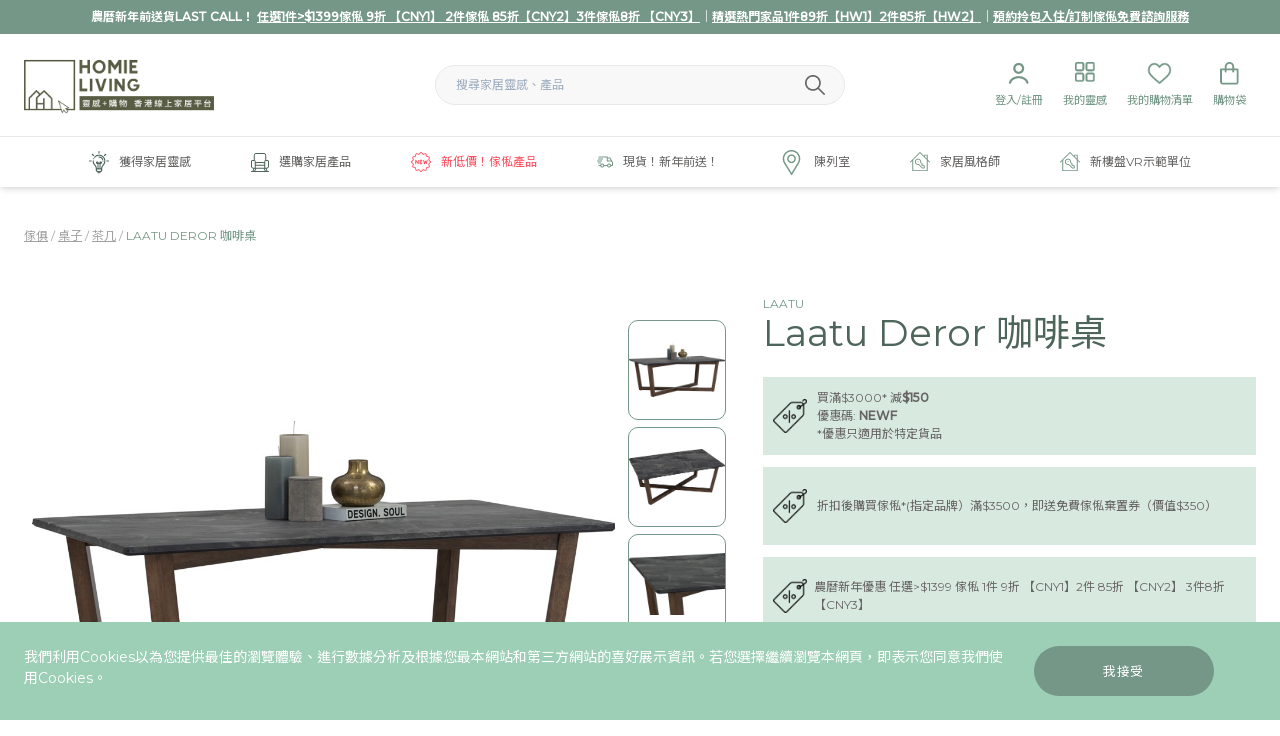

--- FILE ---
content_type: text/html; charset=UTF-8
request_url: https://homieliv.com/shop/products/laatu-deror-coffeetable-2
body_size: 47557
content:
<!DOCTYPE html>
<html lang="zh-Hant">
<head>
<title>Laatu Devon 咖啡桌- Homie Living - Homie Living - Homie Living</title>
<meta name="description" content="香港免費送貨｜Laatu Devon 咖啡桌｜Homie Living Mall 香港家居靈感購物"/>
<meta property="fb:app_id" content="">
<meta property="og:url" content="https://homieliv.com/shop/products/laatu-deror-coffeetable-2"/>
<meta property="og:type" content="website"/>
<meta property="og:title" content="Laatu Deror 咖啡桌 - Homie Living"/>
<meta property="og:description" content="香港免費送貨｜Laatu Devon 咖啡桌｜Homie Living Mall 香港家居靈感購物"/>
<meta property="og:site_name" content="Homie Living"/>
<meta property="og:locale" content="zh_Hant"/>
<meta property="og:locale:alternate" content="zh_Hant"/>
<meta name="twitter:card" content="summary_large_image"/>
<meta name="twitter:site" content=""/>
<meta name="twitter:url" content="https://homieliv.com/shop/products/laatu-deror-coffeetable-2"/>
<meta name="twitter:title" content="Laatu Deror 咖啡桌 - Homie Living"/>
<meta name="twitter:description" content="香港免費送貨｜Laatu Devon 咖啡桌｜Homie Living Mall 香港家居靈感購物"/>
<meta name="twitter:image" content=""/>
<link rel="home" href="https://homieliv.com/"/>
<link rel="canonical" href="https://homieliv.com/shop/products/laatu-deror-coffeetable-2">
<link rel="apple-touch-icon" sizes="57x57" href="/favicon/xapple-icon-57x57.png,qv=1.06.pagespeed.ic._5qIVb-2xW.webp">
<link rel="apple-touch-icon" sizes="60x60" href="/favicon/xapple-icon-60x60.png,qv=1.06.pagespeed.ic.3vS8oIq-Le.webp">
<link rel="apple-touch-icon" sizes="72x72" href="/favicon/xapple-icon-72x72.png.pagespeed.ic.qikoRIPlrZ.webp">
<link rel="apple-touch-icon" sizes="76x76" href="/favicon/xapple-icon-76x76.png.pagespeed.ic.IZd26aFazK.webp">
<link rel="apple-touch-icon" sizes="114x114" href="/favicon/xapple-icon-114x114.png.pagespeed.ic.zvbGMhu1sZ.webp">
<link rel="apple-touch-icon" sizes="120x120" href="/favicon/xapple-icon-120x120.png.pagespeed.ic.W3-HoD385c.webp">
<link rel="apple-touch-icon" sizes="144x144" href="/favicon/xapple-icon-144x144.png.pagespeed.ic.F9ncEAb-SF.webp">
<link rel="apple-touch-icon" sizes="152x152" href="/favicon/xapple-icon-152x152.png.pagespeed.ic.yT-tKiBek7.webp">
<link rel="apple-touch-icon" sizes="180x180" href="/favicon/xapple-icon-180x180.png.pagespeed.ic.mb1tvgorSh.webp">
<link rel="icon" type="image/png" sizes="192x192" href="/favicon/xandroid-icon-192x192.png.pagespeed.ic.0U3BGWmPk9.webp">
<link rel="icon" type="image/png" sizes="32x32" href="/favicon/xfavicon-32x32.png,qv=1.06.pagespeed.ic.0B5gFbwp97.webp">
<link rel="icon" type="image/png" sizes="96x96" href="/favicon/xfavicon-96x96.png,qv=1.06.pagespeed.ic.3mr4IhdSpL.webp">
<link rel="icon" type="image/png" sizes="16x16" href="/favicon/xfavicon-16x16.png,qv=1.06.pagespeed.ic.k5xHjCpcKH.webp">
<link rel="manifest" href="/favicon/manifest.json">
<meta name="msapplication-TileColor" content="#ffffff">
<meta name="msapplication-TileImage" content="/favicon/ms-icon-144x144.png">
<meta name="theme-color" content="#ffffff">
<meta name="viewport" content="width=device-width, initial-scale=1.0, maximum-scale=1.0, user-scalable=no, viewport-fit=cover"/>
<meta name="referrer" content="origin-when-cross-origin"/>
<meta name="google-site-verification" content="tk7sGRM3i-FWL3maBvTWKDHGXZhUJ-UG3ydCs_bl3l8"/>
<link rel="preconnect" href="https://fonts.gstatic.com">
<link href="https://fonts.googleapis.com/css2?family=Montserrat:wght@400;500&family=Noto+Sans+TC:wght@300;400;500;700&display=swap" rel="stylesheet">
<script type="application/ld+json">
{
  "@context":"https://schema.org",
  "@type":"Product",
  "productID":"https://homieliv.com/shop/products/laatu-deror-coffeetable-2#",
  "name":"Laatu Deror 咖啡桌",
  "sku": "MAY-NES-134108",
  "description":"天然材料+傳統工藝+Hygge概念 = Laatu! 
三個元素交織在一起，Laatu不斷挑戰自己，探索材料和工藝的可能性，將美學與高質量生產無縫銜接。
尺寸(闊x深x高)120x70x45cm物料雲石+橡木顏色灰色+棕色重量21.75kg產地馬來西亞布料保養知識用乾淨、乾燥的白布清除污漬，從污漬的外部邊緣一直塗抹到污漬的中心。使用最低溫度的吹風機均勻乾燥織布，防止水漬的產生。吸塵有助於延長其使用",
  "url":"https://homieliv.com/shop/products/laatu-deror-coffeetable-2",
  "image":"",
  "brand": {
    "name": "Laatu"
  },
  "offers": [
        {
      "@type": "Offer",
      "price": "2959",
      "sku": "MAY-NES-134108",
      "priceCurrency": "HKD",
      "url":"https://homieliv.com/shop/products/laatu-deror-coffeetable-2",
      "itemCondition": "https://schema.org/NewCondition",
      "priceValidUntil": "2026-02-27",
      "availability": "https://schema.org/InStock"
    }      ]
}
</script>
<script src="https://assets.juicer.io/embed.js" data-pagespeed-orig-type="text/javascript" type="text/psajs" data-pagespeed-orig-index="0"></script>
<link href="https://assets.juicer.io/embed.css" media="all" rel="stylesheet" type="text/css"/>
<link href="/assets/dist/A.lib.css,,qv==1.06+bundle.css,,qv==1.06,Mcc.pIiiOXWFnw.css.pagespeed.cf.2S_32PCQFr.css" rel="stylesheet"/>
<script data-pagespeed-orig-type="text/javascript" type="text/psajs" data-pagespeed-orig-index="1">window.csrf='C4wADji6\u002DPFu_AnU9o_qgRDKpDDeupYJz_9LznqWAKve\u002D017ubM6Qk7TLTZX\u002DL2mXYZHuL3JjfNGreJxhvTPP6q0BYEc0Vfgn6E5LPrDAgY\u003D';</script>
<style type="text/css">[v-cloak]{opacity:0}@media only screen and (min-width:1024px){.filter-wrapper .filter-modal-buttons{position:relative}.filter-modal-wrapper.sidebar{overflow:overlay}}@media only screen and (max-width:768px){form#prod-search-form .filter-item.relative.furniture{z-index:0}}</style>
<script type="text/psajs" data-pagespeed-orig-index="2">!function(f,b,e,v,n,t,s){if(f.fbq)return;n=f.fbq=function(){n.callMethod?n.callMethod.apply(n,arguments):n.queue.push(arguments)};if(!f._fbq)f._fbq=n;n.push=n;n.loaded=!0;n.version='2.0';n.queue=[];t=b.createElement(e);t.async=!0;t.src=v;s=b.getElementsByTagName(e)[0];s.parentNode.insertBefore(t,s)}(window,document,'script','https://connect.facebook.net/en_US/fbevents.js');fbq('init','225324994917286');fbq('track','PageView');</script>
<script type="text/psajs" data-pagespeed-orig-index="3">(function(w,d,s,l,i){w[l]=w[l]||[];w[l].push({'gtm.start':new Date().getTime(),event:'gtm.js'});var f=d.getElementsByTagName(s)[0],j=d.createElement(s),dl=l!='dataLayer'?'&l='+l:'';j.async=true;j.src='https://www.googletagmanager.com/gtm.js?id='+i+dl;f.parentNode.insertBefore(j,f);})(window,document,'script','dataLayer','GTM-THKR3NN');</script>
<script async src="https://www.googletagmanager.com/gtag/js?id=AW-808148557" type="text/psajs" data-pagespeed-orig-index="4"></script>
<script type="text/psajs" data-pagespeed-orig-index="5">window.dataLayer=window.dataLayer||[];function gtag(){dataLayer.push(arguments);}gtag('js',new Date());gtag('config','AW-808148557');</script>
<link href="/assets/dist/lib.css?update=1769598165" rel="stylesheet">
</head>
<body><noscript><meta HTTP-EQUIV="refresh" content="0;url='https://homieliv.com/shop/products/laatu-deror-coffeetable-2?PageSpeed=noscript'" /><style><!--table,div,span,font,p{display:none} --></style><div style="display:block">Please click <a href="https://homieliv.com/shop/products/laatu-deror-coffeetable-2?PageSpeed=noscript">here</a> if you are not redirected within a few seconds.</div></noscript>
<noscript>
<iframe src="https://www.googletagmanager.com/ns.html?id=GTM-THKR3NN" height="0" width="0" style="display:none;visibility:hidden">
</iframe>
</noscript>
<noscript>
<img height="1" width="1" style="display:none" src="https://www.facebook.com/tr?id=225324994917286&ev=PageView&noscript=1"/>
</noscript>
<noscript>
<iframe src="https://www.googletagmanager.com/ns.html?id=GTM-MZHDKT7" height="0" width="0" style="display:none;visibility:hidden">
</iframe>
</noscript>
<div id="fb-root"></div>
<script async defer crossorigin="anonymous" src="https://connect.facebook.net/en_GB/sdk.js#xfbml=1&version=v9.0" nonce="cNpyagzP" type="text/psajs" data-pagespeed-orig-index="6"></script>
<homie-header inline-template>
<header class="shadow-md" v-cloak>
<div class="bg-green-dark alert">
<div class="container text-center py-2" id="promoheader">
<h3><strong>農曆新年前送貨LAST CALL！ <a href="https://homieliv.com/instock">任選1件&gt;$1399傢俬 9折 【CNY1】 2件傢俬 85折【CNY2】3件傢俬8折 【CNY3】</a>｜<a href="https://homieliv.com/homeware" target="_blank" rel="noreferrer noopener">精選熱門家品1件89折【HW1】2件85折【HW2】</a>｜<a href="https://homieliv.com/home-styling-furniture-package">預約拎包入住/訂制傢俬免費諮詢服務</a></strong></h3>
</div>
</div>
<div class="navbar-wrapper">
<div class="navbar-top lg:border-b border-gray-light">
<div class="container">
<div class="flex flex-wrap items-center">
<div class="w-1/3 show-mobile">
<div class="user-nav text-green-dark">
<div class="flex">
<div class="item">
<a href="#" @click.prevent="showNav_m=!showNav_m">
<span class="nav-icon" v-bind:class="{'active':showNav_m}">
<span></span>
<span></span>
<span></span>
<span></span>
</span>
</a>
</div>
<div class="item">
<a href="https://homieliv.com/login">
<span class="icon"><svg xmlns="http://www.w3.org/2000/svg" width="23" height="23" viewBox="0 0 23 23" fill="none">
<path d="M11.7 9.70002C13.5226 9.70002 15 8.22256 15 6.40002C15 4.57748 13.5226 3.10002 11.7 3.10002C9.87751 3.10002 8.40005 4.57748 8.40005 6.40002C8.40005 8.22256 9.87751 9.70002 11.7 9.70002ZM11.7 11.9C8.66248 11.9 6.20005 9.43759 6.20005 6.40002C6.20005 3.36246 8.66248 0.900024 11.7 0.900024C14.7376 0.900024 17.2 3.36246 17.2 6.40002C17.2 9.43759 14.7376 11.9 11.7 11.9ZM4.15697 20.7148C3.98711 21.2981 3.50756 21.8 2.90005 21.8C2.29254 21.8 1.78995 21.3033 1.89927 20.7057C2.58239 16.9714 6.71009 14.1 11.7 14.1C16.69 14.1 20.8177 16.9714 21.5008 20.7057C21.6101 21.3033 21.1076 21.8 20.5 21.8C19.8925 21.8 19.413 21.2981 19.2431 20.7148C18.5347 18.2822 15.5034 16.3 11.7 16.3C7.89674 16.3 4.86539 18.2822 4.15697 20.7148Z" fill="#759787"></path>
</svg>
</span>
</a>
</div>
</div>
</div>
</div>
<div class="w-1/3 lg:order-1">
<div class="logo">
<a href="https://homieliv.com/">
<div class="logo-img" style="background-image:url(https://s3.ap-southeast-1.amazonaws.com/homie-living-uploads/icons/logo-text-500.png)" alt="Homie Living"></div>
</a>
</div>
</div>
<div class="w-1/3 lg:order-3">
<div class="user-nav text-green-dark">
<div class="flex justify-end">
<div class="item hide-mobile" @mouseleave="showUseredit=false" @mouseover="toggleUseredit()">
<div class="top">
<a href="https://homieliv.com/login">
<span class="icon"><svg xmlns="http://www.w3.org/2000/svg" width="23" height="23" viewBox="0 0 23 23" fill="none">
<path d="M11.7 9.70002C13.5226 9.70002 15 8.22256 15 6.40002C15 4.57748 13.5226 3.10002 11.7 3.10002C9.87751 3.10002 8.40005 4.57748 8.40005 6.40002C8.40005 8.22256 9.87751 9.70002 11.7 9.70002ZM11.7 11.9C8.66248 11.9 6.20005 9.43759 6.20005 6.40002C6.20005 3.36246 8.66248 0.900024 11.7 0.900024C14.7376 0.900024 17.2 3.36246 17.2 6.40002C17.2 9.43759 14.7376 11.9 11.7 11.9ZM4.15697 20.7148C3.98711 21.2981 3.50756 21.8 2.90005 21.8C2.29254 21.8 1.78995 21.3033 1.89927 20.7057C2.58239 16.9714 6.71009 14.1 11.7 14.1C16.69 14.1 20.8177 16.9714 21.5008 20.7057C21.6101 21.3033 21.1076 21.8 20.5 21.8C19.8925 21.8 19.413 21.2981 19.2431 20.7148C18.5347 18.2822 15.5034 16.3 11.7 16.3C7.89674 16.3 4.86539 18.2822 4.15697 20.7148Z" fill="#759787"></path>
</svg>
</span>
<span class="label">登入/註冊</span>
</a>
</div>
</div>
<div class="item">
<div class="top">
<a href="https://homieliv.com/user/bookmarks">
<span class="icon"><img src="/assets/icons/icon-blocks.svg" alt="Inspiration"></span>
<span class="label">我的靈感</span>
</a>
</div>
</div>
<div class="item">
<div class="top">
<a href="https://homieliv.com/user/wishlist">
<span class="icon"><img src="/assets/icons/icon-heart.svg" alt="Heart"></span>
<span class="label">我的購物清單</span>
</a>
</div>
</div>
<div class="item">
<div class="top">
<a href="https://homieliv.com/shop/cart">
<span class="icon"><img src="/assets/icons/icon-bag.svg" alt="Bag"></span>
<span class="label">購物袋</span>
<span class="cart-num invisible">0</span>
</a>
</div>
</div>
</div>
</div>
</div>
<div class="lg:w-1/3 w-full lg:order-2">
<div class="search">
<form class="header-search form-inline" action="https://homieliv.com/search">
<div class="flex items-center">
<input type="text" name="search" placeholder="搜尋家居靈感、產品" class="input-round w-full bg-gray-lightest border border-gray-light" spellcheck="false">
<button type="submit" aria-label="Submit Search">
<img src="/assets/icons/search.svg" alt="Search">
</button>
</div>
</form>
</div>
</div>
</div>
</div>
</div>
<div class="navbar" @mouseleave="resetMenu()" v-show="!isMobile || showNav_m">
<div class="container">
<div class="lg:flex justify-center navbar-row">
<div class="item" @mouseover="showMenuHover(1)">
<div class="top">
<a href="https://homieliv.com/inspiration" @click="showMenuClick(1,$event)" class="articles  flex items-center">
<span class="icon">
<svg xmlns="http://www.w3.org/2000/svg" width="20" height="23" viewBox="0 0 20 23" fill="none">
<g clip-path="url(#ckuacvgffe-clip0)">
<path d="M9.99997 22.6201C9.56766 22.6201 9.16155 22.4498 8.85587 22.1485C8.55456 21.8472 8.38425 21.4455 8.38425 21.0219C7.45412 20.8647 6.76853 20.0568 6.76853 19.1005V17.8385C6.76853 16.5459 6.28382 15.3363 5.41045 14.4236C4.21831 13.1791 3.58513 11.5459 3.63316 9.82537C3.64189 9.51532 3.8908 9.27515 4.19648 9.27515C4.20085 9.27515 4.20958 9.27515 4.21395 9.27515C4.36679 9.27951 4.50652 9.34065 4.61133 9.45419C4.71613 9.56336 4.7729 9.70746 4.76853 9.8603C4.72923 11.2795 5.24888 12.6201 6.23141 13.6376C7.19211 14.6332 7.77727 15.9476 7.88644 17.3407H8.47159V12.9695H8.25325C7.54582 12.9695 6.97377 12.3931 6.97377 11.69V11.6332C6.97377 10.9258 7.55019 10.3538 8.25325 10.3538H8.32748C9.03491 10.3538 9.60696 10.9302 9.60696 11.6332V11.8385H10.393V11.6332C10.393 10.9258 10.9694 10.3538 11.6725 10.3538C12.3755 10.3538 12.9519 10.9302 12.9519 11.6332V11.69C12.9519 12.3974 12.3755 12.9695 11.6725 12.9695H11.5284V17.3363H12.1266C12.2401 15.9564 12.8384 14.6332 13.8166 13.5983C14.738 12.6201 15.2445 11.345 15.2445 10C15.2445 8.59392 14.6943 7.27078 13.6943 6.27951C12.7118 5.30134 11.3974 4.75986 10.0043 4.75986H9.96941C8.46286 4.76859 7.03054 5.43671 6.03491 6.58519C5.92574 6.71182 5.76853 6.78169 5.60696 6.78169C5.47159 6.78169 5.34058 6.73366 5.23578 6.64196C4.99997 6.43672 4.97377 6.07864 5.17465 5.84283C6.37989 4.44545 8.12224 3.63322 9.95631 3.62012H10.0043C11.6987 3.62012 13.2926 4.27951 14.4978 5.47165C15.7118 6.67689 16.3799 8.28388 16.3799 9.99567C16.3799 11.6289 15.7598 13.1835 14.6419 14.3712C13.738 15.3276 13.2401 16.5546 13.2401 17.8297V19.0918C13.2401 20.0525 12.5502 20.8603 11.6157 21.0132C11.607 21.904 10.8864 22.6201 9.99997 22.6201ZM9.52399 21.0481C9.54583 21.2926 9.75107 21.4848 10.0043 21.4848C10.2576 21.4848 10.4585 21.2926 10.4847 21.0481H9.52399ZM7.9039 19.1005C7.9039 19.5503 8.27072 19.9127 8.71613 19.9127H11.2926C11.7423 19.9127 12.1048 19.5459 12.1048 19.1005V18.4717H7.9039V19.1005ZM10.393 17.3363V12.9695H9.60696V17.3363H10.393ZM11.6768 11.8341C11.7554 11.8341 11.8209 11.7686 11.8209 11.69V11.6332C11.8209 11.5546 11.7554 11.4891 11.6768 11.4891C11.5982 11.4891 11.5327 11.5546 11.5327 11.6332V11.8385H11.6768V11.8341ZM8.25325 11.4848C8.17465 11.4848 8.10914 11.5503 8.10914 11.6289V11.6856C8.10914 11.7642 8.17465 11.8297 8.25325 11.8297H8.47159V11.6245C8.47159 11.5459 8.40609 11.4804 8.32748 11.4804H8.25325V11.4848Z" fill="#4D655A"></path>
<path d="M10.0001 2.76419C9.68565 2.76419 9.43237 2.51092 9.43237 2.19651V0.567686C9.43237 0.253275 9.68565 0 10.0001 0C10.3145 0 10.5677 0.253275 10.5677 0.567686V2.19651C10.5677 2.51092 10.3145 2.76419 10.0001 2.76419Z" fill="#4D655A"></path>
<path d="M17.8035 10.5677C17.4891 10.5677 17.2358 10.3145 17.2358 10.0001C17.2358 9.68565 17.4891 9.43237 17.8035 9.43237H19.4323C19.7468 9.43237 20 9.68565 20 10.0001C20 10.3145 19.7468 10.5677 19.4323 10.5677H17.8035Z" fill="#4D655A"></path>
<path d="M0.567685 10.5677C0.253275 10.5677 0 10.3145 0 10.0001C0 9.68565 0.253275 9.43237 0.567685 9.43237H2.1965C2.51091 9.43237 2.76419 9.68565 2.76419 10.0001C2.76419 10.3145 2.51091 10.5677 2.1965 10.5677H0.567685Z" fill="#4D655A"></path>
<path d="M4.48468 5.05237C4.33184 5.05237 4.1921 4.99123 4.08293 4.88643L2.93009 3.73359C2.70738 3.51088 2.70738 3.15281 2.93009 2.9301C3.03926 2.82093 3.179 2.76416 3.33184 2.76416C3.48468 2.76416 3.62442 2.8253 3.73359 2.9301L4.88642 4.08294C5.10913 4.30564 5.10913 4.66372 4.88642 4.88643C4.77725 4.99123 4.63315 5.05237 4.48468 5.05237Z" fill="#4D655A"></path>
<path d="M15.5197 5.05237C15.3669 5.05237 15.2271 4.99123 15.118 4.88643C14.8953 4.66372 14.8953 4.30564 15.118 4.08294L16.2708 2.9301C16.38 2.82093 16.5197 2.76416 16.6725 2.76416C16.8254 2.76416 16.9651 2.8253 17.0743 2.9301C17.297 3.15281 17.297 3.51088 17.0743 3.73359L15.9215 4.88643C15.8123 4.99123 15.6682 5.05237 15.5197 5.05237Z" fill="#4D655A"></path>
<path d="M13.6856 9.08295C13.4542 9.08295 13.2446 8.94321 13.1573 8.72924C12.6332 7.43229 11.3931 6.59387 9.99132 6.59387H9.96075C9.65071 6.59387 9.39743 6.34059 9.39307 6.03055C9.39307 5.71614 9.64197 5.46286 9.95638 5.4585H9.99132C10.9084 5.4585 11.7948 5.73361 12.5503 6.24889C13.297 6.75981 13.869 7.4716 14.2053 8.30566C14.2621 8.44539 14.2621 8.6026 14.2009 8.73797C14.1398 8.87771 14.0306 8.98688 13.8909 9.04365C13.8297 9.06985 13.7555 9.08295 13.6856 9.08295Z" fill="#4D655A"></path>
<path d="M13.9694 10.5677C13.8209 10.5677 13.6725 10.5066 13.5677 10.4018C13.4629 10.297 13.4017 10.1485 13.4017 10.0001C13.4017 9.85159 13.4629 9.70312 13.5677 9.59831C13.6725 9.49351 13.8209 9.43237 13.9694 9.43237C14.1179 9.43237 14.2664 9.49351 14.3712 9.59831C14.476 9.70312 14.5371 9.85159 14.5371 10.0001C14.5371 10.1485 14.476 10.297 14.3712 10.4018C14.2664 10.5066 14.1223 10.5677 13.9694 10.5677Z" fill="#4D655A"></path>
<path d="M4.65069 8.31872C4.50222 8.31872 4.35375 8.25759 4.24895 8.15278C4.14414 8.04798 4.08301 7.89951 4.08301 7.75104C4.08301 7.60256 4.14414 7.45409 4.24895 7.34929C4.35375 7.24449 4.50222 7.18335 4.65069 7.18335C4.79917 7.18335 4.94764 7.24449 5.05244 7.34929C5.15724 7.45409 5.21838 7.60256 5.21838 7.75104C5.21838 7.89951 5.15724 8.04798 5.05244 8.15278C4.94764 8.25759 4.79917 8.31872 4.65069 8.31872Z" fill="#4D655A"></path>
</g>
<defs>
<clipPath id="ckuacvgffe-clip0">
<rect width="20" height="22.6201" fill="white"></rect>
</clipPath>
</defs>
</svg>
</span>
<span class="label">獲得家居靈感</span>
<span class="show-mobile ml-auto">
<span class="caret icon"><svg xmlns="http://www.w3.org/2000/svg" width="10" height="16" viewBox="0 0 10 16" fill="none">
<path d="M1 15L9 8L1 1" stroke="#759787"></path>
</svg>
</span>
</span>
</a>
</div>
</div>
<div class="item" @mouseover="showMenuHover(2)">
<div class="top">
<a href="/shop" @click="showMenuClick(2,$event)" class="shop  flex items-center">
<span class="icon">
<svg xmlns="http://www.w3.org/2000/svg" width="18" height="19" viewBox="0 0 18 19" fill="none">
<g clip-path="url(#gtjpqogdbn-clip0)">
<path d="M18 13.2599V8.52544C18 7.74283 17.3617 7.10454 16.5791 7.10454H15.1582V2.37003C15.1526 1.06013 14.0925 0 12.7882 0H5.21184C3.90194 0 2.84181 1.06013 2.84181 2.37003V7.10454H1.42091C0.638298 7.10454 0 7.74283 0 8.52544V13.2599C0.00555042 14.5088 0.976873 15.5356 2.22017 15.6133L1.53747 17.9945H0.471785H0.438483C0.194265 18.0111 0 18.2165 0 18.4662C0 18.716 0.194265 18.9214 0.438483 18.938H17.5227C17.7835 18.938 17.9945 18.7271 17.9945 18.4662C17.9945 18.2054 17.7835 17.9945 17.5227 17.9945H16.457L15.7743 15.6133C17.0231 15.5356 17.9944 14.5088 18 13.2599ZM7.85384 8.99723H6.15541C5.63922 8.99723 5.13969 9.16929 4.73451 9.48566V8.52544C4.73451 7.926 4.35153 7.39316 3.78538 7.19334V2.37003C3.78538 1.58742 4.42368 0.949122 5.20629 0.949122H12.7826C13.5652 0.949122 14.2035 1.58742 14.2035 2.37003V7.19334C13.6374 7.39316 13.2599 7.926 13.2544 8.52544V9.48566C12.8492 9.17484 12.3497 9.00278 11.8335 8.99723H10.1351H7.85384ZM5.48381 15.63H12.5106L13.8649 18H4.12951L5.48381 15.63ZM3.04163 18H2.52544L3.20259 15.63H4.39593L3.04163 18ZM13.2599 12.7882V14.6809H4.73451V12.7882H13.2599ZM4.73451 11.839V11.3673C4.73451 10.5846 5.3728 9.94635 6.15541 9.94635H11.839C12.6216 9.94635 13.2599 10.5846 13.2599 11.3673V11.839H4.73451ZM13.6041 15.63H14.7974L15.4746 18H14.9584L13.6041 15.63ZM0.949121 13.2599V8.52544C0.949121 8.26457 1.16004 8.05366 1.42091 8.05366H3.3136C3.57447 8.05366 3.78538 8.26457 3.78538 8.52544V14.6809H2.37003C1.58187 14.6809 0.949121 14.0481 0.949121 13.2599ZM17.0509 13.2599C17.0509 14.0426 16.4126 14.6809 15.63 14.6809H14.2091V8.52544C14.2091 8.26457 14.42 8.05366 14.6809 8.05366H16.5735C16.8344 8.05366 17.0453 8.26457 17.0453 8.52544V13.2599H17.0509Z" fill="#4D655A"></path>
</g>
<defs>
<clipPath id="gtjpqogdbn-clip0">
<rect width="18" height="18.9436" fill="white"></rect>
</clipPath>
</defs>
</svg>
</span>
<span class="label">選購家居產品</span>
<span class="show-mobile ml-auto">
<span class="caret icon"><svg xmlns="http://www.w3.org/2000/svg" width="10" height="16" viewBox="0 0 10 16" fill="none">
<path d="M1 15L9 8L1 1" stroke="#759787"></path>
</svg>
</span>
</span>
</a>
</div>
</div>
<div class="item" @mouseover="showMenuHover(3)">
<div class="top">
<a href="https://homieliv.com/valueproduct" class="highlight text-red flex items-center">
<span class="icon">
<svg xmlns="http://www.w3.org/2000/svg" width="20" height="20" viewBox="0 0 20 20" fill="none">
<g clip-path="url(#kngovejktl-clip0)">
<path d="M18.8643 8.52085C18.5556 8.29389 18.1722 8.0104 18.1217 7.82258C18.0669 7.61735 18.2626 7.16518 18.4208 6.80258C18.6913 6.17996 18.9713 5.53561 18.6608 4.99822C18.3469 4.45386 17.6417 4.37474 16.9608 4.29823C16.5721 4.25474 16.0887 4.20085 15.9443 4.05562C15.7991 3.91129 15.7452 3.42778 15.7017 3.03909C15.6252 2.35822 15.546 1.65387 15.0017 1.33908C14.5287 1.06431 13.8278 1.30431 13.1973 1.57908C12.8486 1.73038 12.4852 1.87471 12.1765 1.87822C11.9887 1.82865 11.7061 1.44432 11.4782 1.1356C11.0861 0.603464 10.6417 0 9.99998 0C9.3591 0 8.91391 0.603464 8.52171 1.13478C8.29389 1.44346 8.01126 1.82784 7.74517 1.88694C7.51124 1.88694 7.15125 1.73042 6.80258 1.57912C6.17042 1.30435 5.46868 1.06696 4.99911 1.33912C4.4539 1.65391 4.37478 2.35826 4.29823 3.03913C4.25564 3.42782 4.20085 3.91043 4.05648 4.05566C3.91125 4.20089 3.42778 4.25478 3.03994 4.29827C2.35822 4.37478 1.65297 4.45479 1.33908 4.99826C1.02864 5.53479 1.30863 6.17914 1.57908 6.80262C1.73735 7.16523 1.93386 7.61739 1.87907 7.82262C1.82865 8.01044 1.44428 8.29393 1.13645 8.52089C0.603464 8.91305 0 9.35824 0 9.99998C0 10.6417 0.603464 11.0869 1.13564 11.4791C1.44432 11.7061 1.8278 11.9896 1.87826 12.1774C1.93304 12.3826 1.73739 12.8348 1.57912 13.1974C1.30867 13.82 1.02868 14.4644 1.33912 15.0017C1.65302 15.5461 2.35826 15.6252 3.03913 15.7017C3.42782 15.7452 3.91129 15.7991 4.05566 15.9443C4.20089 16.0887 4.25478 16.5722 4.29827 16.9609C4.37478 17.6417 4.45394 18.3461 4.99826 18.6609C5.46957 18.9348 6.17042 18.6957 6.80262 18.4209C7.15133 18.2696 7.50782 18.1165 7.82347 18.1217C8.0113 18.1713 8.29389 18.5556 8.52175 18.8644C8.91391 19.3965 9.35828 20 10 20C10.6409 20 11.0861 19.3965 11.4774 18.8652C11.7052 18.5565 11.9878 18.1722 12.2539 18.1131C12.4887 18.1131 12.8487 18.2696 13.1965 18.4209C13.8296 18.6965 14.5304 18.9339 15 18.6617C15.5452 18.3469 15.6243 17.6426 15.7009 16.9609C15.7435 16.5722 15.7983 16.0896 15.9426 15.9443C16.0879 15.7991 16.5713 15.7452 16.9592 15.7017C17.6409 15.6252 18.3461 15.5452 18.66 15.0017C18.9713 14.4652 18.6913 13.8209 18.42 13.1974C18.2618 12.8348 18.0661 12.3835 18.1209 12.1774C18.1713 11.9896 18.5557 11.7061 18.8635 11.4791C19.3965 11.0869 20 10.6417 20 9.99998C20 9.35824 19.3965 8.91305 18.8643 8.52085ZM18.3496 10.7774C17.8878 11.1174 17.4104 11.4687 17.2817 11.9504C17.1487 12.4495 17.3904 13.0052 17.6243 13.5426C17.7739 13.8869 18 14.4069 17.9095 14.5643C17.8148 14.7287 17.2435 14.793 16.8643 14.8356C16.2869 14.9009 15.6895 14.9678 15.3295 15.3278C14.9695 15.6878 14.9026 16.2852 14.8383 16.8626C14.7957 17.2409 14.7313 17.813 14.5661 17.9078C14.5409 17.9226 14.4991 17.9261 14.4687 17.9261C14.2426 17.9261 13.8878 17.7713 13.5444 17.6226C13.0052 17.3887 12.4157 17.1557 11.9531 17.2809C11.4705 17.4096 11.1192 17.887 10.7783 18.3487C10.5487 18.66 10.2018 19.1304 10.0001 19.1304C9.79834 19.1304 9.45048 18.66 9.22181 18.3487C8.88183 17.8878 8.53051 17.4104 8.0479 17.2817C7.95313 17.2565 7.85139 17.2435 7.74444 17.2435C7.32966 17.2435 6.88532 17.4365 6.45574 17.6243C6.11315 17.773 5.75837 17.9278 5.53141 17.9278C5.50096 17.9278 5.45922 17.9243 5.43403 17.9095C5.26883 17.8139 5.20532 17.2426 5.16273 16.8643C5.09751 16.2869 5.03054 15.6895 4.67054 15.3295C4.3114 14.9695 3.71315 14.9026 3.13577 14.8374C2.75837 14.7948 2.18621 14.7304 2.09144 14.566C2.00013 14.4095 2.22709 13.8886 2.37664 13.5443C2.61057 13.0069 2.85228 12.4513 2.71924 11.9521C2.58966 11.4704 2.11227 11.1191 1.65143 10.7791C1.34013 10.5487 0.869673 10.2017 0.869673 9.99994C0.869673 9.79817 1.34009 9.45126 1.65143 9.22079C2.11316 8.88081 2.59056 8.52949 2.71924 8.04774C2.85228 7.54862 2.61053 6.99297 2.37664 6.45558C2.22795 6.11123 2.00099 5.59125 2.09144 5.43383C2.1871 5.26948 2.75841 5.20512 3.13667 5.16338C3.71405 5.09816 4.31144 5.03119 4.67144 4.67119C5.03144 4.31119 5.09841 3.7138 5.16362 3.13642C5.20536 2.75816 5.26972 2.18686 5.43493 2.09119C5.46016 2.0764 5.5019 2.07293 5.53231 2.07293C5.75841 2.07293 6.11319 2.2277 6.45578 2.37729C6.99493 2.61122 7.5836 2.84511 8.04709 2.71903C8.5297 2.59035 8.88101 2.11296 9.22186 1.65122C9.45142 1.33993 9.79838 0.869469 10.0001 0.869469C10.2018 0.869469 10.5497 1.33989 10.7792 1.65032C11.1192 2.11121 11.4705 2.5886 11.9532 2.71728C12.4123 2.83989 13.0053 2.61032 13.5445 2.37554C13.8871 2.22685 14.2418 2.07208 14.4688 2.07208C14.4992 2.07208 14.541 2.07554 14.5662 2.09034C14.7314 2.186 14.7949 2.75731 14.8375 3.13557C14.9027 3.71295 14.9697 4.31034 15.3297 4.67034C15.6888 5.03034 16.2871 5.09731 16.8644 5.16252C17.2418 5.20512 17.814 5.26948 17.9088 5.43383C18.0001 5.59035 17.7731 6.11123 17.6236 6.45558C17.3896 6.99297 17.1479 7.54862 17.281 8.04774C17.4105 8.52949 17.8879 8.88077 18.3488 9.22079C18.6601 9.45122 19.1305 9.79817 19.1305 9.99994C19.1305 10.2017 18.66 10.5487 18.3496 10.7774Z" fill="#FF4D5F"></path>
<path d="M7.39127 7.82602C7.15127 7.82602 6.95647 8.02081 6.95647 8.26082V10.4347L5.13039 7.99994C5.01821 7.85039 4.8217 7.78864 4.64517 7.84864C4.46778 7.90778 4.34778 8.07384 4.34778 8.26082V11.7391C4.34778 11.9791 4.54257 12.1739 4.78257 12.1739C5.02257 12.1739 5.21737 11.9791 5.21737 11.7391V9.56517L7.04346 11.9999C7.12693 12.1113 7.25737 12.1739 7.39127 12.1739C7.43737 12.1739 7.48343 12.1669 7.52867 12.1512C7.70606 12.0921 7.82606 11.926 7.82606 11.7391V8.26082C7.82606 8.02081 7.63127 7.82602 7.39127 7.82602Z" fill="#FF4D5F"></path>
<path d="M10.8695 11.3043H9.56514V8.6956H10.8695C11.1095 8.6956 11.3043 8.5008 11.3043 8.26081C11.3043 8.02081 11.1095 7.82605 10.8695 7.82605H9.13035C8.89035 7.82605 8.69556 8.02085 8.69556 8.26085V11.7391C8.69556 11.9791 8.89035 12.1739 9.13035 12.1739H10.8695C11.1095 12.1739 11.3043 11.9791 11.3043 11.7391C11.3043 11.4991 11.1095 11.3043 10.8695 11.3043Z" fill="#FF4D5F"></path>
<path d="M10.8695 9.56519H9.13035C8.89035 9.56519 8.69556 9.75998 8.69556 9.99998C8.69556 10.24 8.89035 10.4347 9.13035 10.4347H10.8695C11.1095 10.4347 11.3043 10.2399 11.3043 9.99994C11.3043 9.75994 11.1095 9.56519 10.8695 9.56519Z" fill="#FF4D5F"></path>
<path d="M16.1913 7.83911C15.9565 7.78087 15.7217 7.92174 15.6643 8.15562L15.1574 10.1852L14.76 8.99301C14.6417 8.63823 14.0539 8.63823 13.9348 8.99301L13.5374 10.1852L13.0305 8.15562C12.9722 7.92169 12.7322 7.77997 12.5035 7.83911C12.2705 7.89736 12.1296 8.13304 12.187 8.36607L13.0565 11.8443C13.1035 12.0313 13.2687 12.166 13.4618 12.173C13.68 12.1817 13.8304 12.0591 13.8913 11.8765L14.3479 10.5051L14.8044 11.8765C14.8644 12.0547 15.0305 12.1739 15.2174 12.1739C15.2226 12.1739 15.2287 12.1739 15.2331 12.173C15.4261 12.166 15.5913 12.0321 15.6383 11.8443L16.5078 8.36607C16.566 8.13304 16.4251 7.89736 16.1913 7.83911Z" fill="#FF4D5F"></path>
</g>
<defs>
<clipPath id="kngovejktl-clip0">
<rect width="20" height="20" fill="white"></rect>
</clipPath>
</defs>
</svg>
</span>
<span class="label">新低價！傢俬產品</span>
</a>
</div>
</div>
<div class="item" @mouseover="showMenuHover(4)">
<div class="top">
<a href="https://homieliv.com/instock" class="highlight text-default flex items-center">
<span class="icon">
<svg xmlns="http://www.w3.org/2000/svg" width="16" height="16" viewBox="0 0 16 16" fill="none">
<path d="M12.084 9.5127C10.9719 9.5127 10.0672 10.4174 10.0672 11.5295C10.0672 12.6416 10.9719 13.5463 12.084 13.5463C13.1963 13.5463 14.1008 12.6416 14.1008 11.5295C14.1008 10.4174 13.1961 9.5127 12.084 9.5127ZM12.084 12.5379C11.5279 12.5379 11.0756 12.0856 11.0756 11.5295C11.0756 10.9734 11.5279 10.5211 12.084 10.5211C12.6402 10.5211 13.0924 10.9734 13.0924 11.5295C13.0924 12.0857 12.6402 12.5379 12.084 12.5379Z" fill="#759787"></path>
<path d="M5.19328 9.5127C4.08119 9.5127 3.17647 10.4174 3.17647 11.5295C3.17647 12.6416 4.08119 13.5463 5.19328 13.5463C6.30537 13.5463 7.21009 12.6416 7.21009 11.5295C7.21009 10.4174 6.30537 9.5127 5.19328 9.5127ZM5.19328 12.5379C4.63715 12.5379 4.18487 12.0856 4.18487 11.5295C4.18487 10.9734 4.63715 10.5211 5.19328 10.5211C5.74925 10.5211 6.20168 10.9734 6.20168 11.5295C6.20168 12.0857 5.7494 12.5379 5.19328 12.5379Z" fill="#759787"></path>
<path d="M13.4422 3.73981C13.3565 3.56956 13.1822 3.46216 12.9916 3.46216H10.3361V4.47057H12.6807L14.0536 7.20132L14.9548 6.74819L13.4422 3.73981Z" fill="#759787"></path>
<path d="M10.5714 11.042H6.7563V12.0504H10.5714V11.042Z" fill="#759787"></path>
<path d="M3.68065 11.042H1.93278C1.65428 11.042 1.42859 11.2677 1.42859 11.5462C1.42859 11.8247 1.65431 12.0504 1.93278 12.0504H3.68068C3.95918 12.0504 4.18487 11.8246 4.18487 11.5462C4.18487 11.2677 3.95915 11.042 3.68065 11.042Z" fill="#759787"></path>
<path d="M15.8941 7.95973L14.9024 6.68242C14.8071 6.55939 14.66 6.48745 14.5042 6.48745H10.8403V2.95804C10.8403 2.67954 10.6146 2.45386 10.3362 2.45386H1.93278C1.65428 2.45386 1.42859 2.67958 1.42859 2.95804C1.42859 3.23651 1.65431 3.46223 1.93278 3.46223H9.83193V6.99164C9.83193 7.27014 10.0577 7.49583 10.3361 7.49583H14.2573L14.9916 8.4417V11.042H13.5966C13.3181 11.042 13.0924 11.2678 13.0924 11.5462C13.0924 11.8247 13.3182 12.0504 13.5966 12.0504H15.4958C15.7743 12.0504 16 11.8247 16 11.5462V8.26898C16 8.15705 15.9627 8.04814 15.8941 7.95973Z" fill="#759787"></path>
<path d="M3.64706 8.48755H1.32772C1.04922 8.48755 0.823532 8.71327 0.823532 8.99174C0.823532 9.27023 1.04925 9.49592 1.32772 9.49592H3.64703C3.92553 9.49592 4.15122 9.2702 4.15122 8.99174C4.15125 8.71327 3.92553 8.48755 3.64706 8.48755Z" fill="#759787"></path>
<path d="M4.80672 6.50415H0.504188C0.225719 6.50415 0 6.72987 0 7.00837C0 7.28687 0.225719 7.51255 0.504188 7.51255H4.80672C5.08522 7.51255 5.31091 7.28684 5.31091 7.00837C5.31091 6.7299 5.08522 6.50415 4.80672 6.50415Z" fill="#759787"></path>
<path d="M5.63025 4.521H1.32772C1.04922 4.521 0.823532 4.74671 0.823532 5.02518C0.823532 5.30368 1.04925 5.52937 1.32772 5.52937H5.63025C5.90875 5.52937 6.13444 5.30365 6.13444 5.02518C6.13447 4.74671 5.90875 4.521 5.63025 4.521Z" fill="#759787"></path>
</svg>
</span>
<span class="label">現貨！新年前送！</span>
</a>
</div>
</div>
<div class="item" @mouseover="showMenuHover(5)">
<div class="top">
<a href="/showroom" class="highlight text-default flex items-center">
<span class="icon">
<svg xmlns="http://www.w3.org/2000/svg" width="25" height="25" viewBox="0 0 25 25" fill="none">
<path d="M12.5 0C7.65371 0 3.71094 3.94277 3.71094 8.78906C3.71094 10.4265 4.1645 12.0244 5.0229 13.4107L11.9997 24.6538C12.1333 24.8691 12.3688 25 12.622 25C12.624 25 12.6259 25 12.6278 25C12.8833 24.998 13.1192 24.8631 13.2504 24.6439L20.0494 13.292C20.8604 11.935 21.2891 10.3779 21.2891 8.78906C21.2891 3.94277 17.3463 0 12.5 0ZM18.7923 12.5399L12.6109 22.8606L6.26792 12.639C5.55342 11.4851 5.16602 10.1538 5.16602 8.78906C5.16602 4.75049 8.46143 1.45508 12.5 1.45508C16.5386 1.45508 19.8291 4.75049 19.8291 8.78906C19.8291 10.1133 19.4672 11.4105 18.7923 12.5399Z" fill="#759787"></path>
<path d="M12.5 4.39453C10.0769 4.39453 8.10547 6.36592 8.10547 8.78906C8.10547 11.1967 10.0448 13.1836 12.5 13.1836C14.9855 13.1836 16.8945 11.1703 16.8945 8.78906C16.8945 6.36592 14.9231 4.39453 12.5 4.39453ZM12.5 11.7285C10.8761 11.7285 9.56055 10.4085 9.56055 8.78906C9.56055 7.17363 10.8846 5.84961 12.5 5.84961C14.1154 5.84961 15.4346 7.17363 15.4346 8.78906C15.4346 10.3849 14.1496 11.7285 12.5 11.7285Z" fill="#759787"></path>
</svg>
</span>
<span class="label">陳列室</span>
</a>
</div>
</div>
<div class="item" @mouseover="showMenuHover(6)">
<div class="top">
<a href="#" @click="showMenuClick(6,$event)" class="simpleDropdown text-default flex items-center">
<span class="icon">
<svg xmlns="http://www.w3.org/2000/svg" width="20" height="20" viewBox="0 0 20 20" fill="none">
<g clip-path="url(#niqbadlnja-clip0)">
<path d="M2.68128 19.1116C2.4263 19.1116 2.21514 18.9044 2.21514 18.6454V8.90837L0.796813 10.3307C0.709163 10.4183 0.593625 10.4661 0.466135 10.4661C0.338645 10.4661 0.223108 10.4183 0.135458 10.3307C0.0478088 10.243 0 10.1235 0 10C0 9.87649 0.0478088 9.75697 0.135458 9.66932C0.314741 9.49402 9.5498 0.258964 9.66932 0.135458C9.75697 0.0478088 9.87251 0 10 0C10.1235 0 10.243 0.0478088 10.3307 0.135458L14.1912 3.99602V3.12749C14.1912 2.87251 14.3984 2.66135 14.6574 2.66135H17.3187C17.5737 2.66135 17.7849 2.86853 17.7849 3.12749V7.58964L19.8645 9.66932C20.0478 9.85259 20.0478 10.1474 19.8645 10.3267C19.7769 10.4143 19.6614 10.4622 19.5339 10.4622C19.4064 10.4622 19.2908 10.4143 19.2032 10.3267L17.7809 8.90438V18.6454C17.7809 18.9004 17.5737 19.1116 17.3147 19.1116H2.68128ZM3.14741 7.9761V18.1833H16.8526V7.9761L10 1.12351L3.14741 7.9761ZM15.1235 4.92829L16.8526 6.65737V3.59363H15.1235V4.92829Z" fill="#759787"></path>
<path d="M8.00398 10.243C7.749 10.243 7.53784 10.0359 7.53784 9.77692C7.53784 9.51796 7.74501 9.31079 8.00398 9.31079C8.26294 9.31079 8.47011 9.51796 8.47011 9.77692C8.47011 10.0359 8.26294 10.243 8.00398 10.243Z" fill="#759787"></path>
<path d="M12.2191 16.4542C12.0956 16.4542 11.9761 16.4064 11.8885 16.3188L8.44623 12.8766L8.35061 12.8885C8.23508 12.9044 8.11954 12.9084 8.00798 12.9084C6.28288 12.9084 4.88049 11.506 4.88049 9.78093C4.88049 8.05583 6.28288 6.65344 8.00798 6.65344C9.73308 6.65344 11.1355 8.05583 11.1355 9.78093C11.1355 9.89647 11.1275 10.008 11.1156 10.1236L11.1036 10.2192L12.3307 11.4463C12.4183 11.5339 12.4662 11.6495 12.4662 11.7769V12.8646H13.5458C13.6693 12.8646 13.7889 12.9124 13.8765 13.0001L14.5418 13.6654C14.6295 13.753 14.6773 13.8686 14.6773 13.9961V15.9921C14.6773 16.2471 14.4701 16.4582 14.2112 16.4582H12.2191V16.4542ZM8.59762 11.9005C8.72113 11.9005 8.84065 11.9483 8.9283 12.0359L12.4104 15.518H13.745V14.1833L13.3546 13.7929H11.996C11.7411 13.7929 11.5299 13.5857 11.5299 13.3267V11.9682L10.263 10.7013C10.1474 10.5857 10.1036 10.4264 10.1395 10.267C10.1793 10.0917 10.1992 9.92834 10.1992 9.77695C10.1992 8.56579 9.21515 7.58173 8.004 7.58173C6.79284 7.58173 5.80878 8.56579 5.80878 9.77695C5.80878 10.9881 6.79284 11.9722 8.004 11.9722C8.15539 11.9722 8.31476 11.9522 8.49404 11.9124C8.5299 11.9044 8.56177 11.9005 8.59762 11.9005Z" fill="#759787"></path>
</g>
<defs>
<clipPath id="niqbadlnja-clip0">
<rect width="20" height="19.1116" fill="white"></rect>
</clipPath>
</defs>
</svg>
</span>
<span class="label">家居風格師</span>
<span class="show-mobile ml-auto">
<span class="caret icon"><svg xmlns="http://www.w3.org/2000/svg" width="10" height="16" viewBox="0 0 10 16" fill="none">
<path d="M1 15L9 8L1 1" stroke="#759787"></path>
</svg>
</span>
</span>
</a>
</div>
</div>
<div class="item" @mouseover="showMenuHover(7)">
<div class="top">
<a href="https://homieliv.com/inspiration/新居入伙優惠" @click="showMenuClick(7,$event)" class="simpleDropdown text-default flex items-center">
<span class="icon">
<svg xmlns="http://www.w3.org/2000/svg" width="20" height="20" viewBox="0 0 20 20" fill="none">
<g clip-path="url(#bknqaygxeo-clip0)">
<path d="M2.68128 19.1116C2.4263 19.1116 2.21514 18.9044 2.21514 18.6454V8.90837L0.796813 10.3307C0.709163 10.4183 0.593625 10.4661 0.466135 10.4661C0.338645 10.4661 0.223108 10.4183 0.135458 10.3307C0.0478088 10.243 0 10.1235 0 10C0 9.87649 0.0478088 9.75697 0.135458 9.66932C0.314741 9.49402 9.5498 0.258964 9.66932 0.135458C9.75697 0.0478088 9.87251 0 10 0C10.1235 0 10.243 0.0478088 10.3307 0.135458L14.1912 3.99602V3.12749C14.1912 2.87251 14.3984 2.66135 14.6574 2.66135H17.3187C17.5737 2.66135 17.7849 2.86853 17.7849 3.12749V7.58964L19.8645 9.66932C20.0478 9.85259 20.0478 10.1474 19.8645 10.3267C19.7769 10.4143 19.6614 10.4622 19.5339 10.4622C19.4064 10.4622 19.2908 10.4143 19.2032 10.3267L17.7809 8.90438V18.6454C17.7809 18.9004 17.5737 19.1116 17.3147 19.1116H2.68128ZM3.14741 7.9761V18.1833H16.8526V7.9761L10 1.12351L3.14741 7.9761ZM15.1235 4.92829L16.8526 6.65737V3.59363H15.1235V4.92829Z" fill="#759787"></path>
<path d="M8.00398 10.243C7.749 10.243 7.53784 10.0359 7.53784 9.77692C7.53784 9.51796 7.74501 9.31079 8.00398 9.31079C8.26294 9.31079 8.47011 9.51796 8.47011 9.77692C8.47011 10.0359 8.26294 10.243 8.00398 10.243Z" fill="#759787"></path>
<path d="M12.2191 16.4542C12.0956 16.4542 11.9761 16.4064 11.8885 16.3188L8.44623 12.8766L8.35061 12.8885C8.23508 12.9044 8.11954 12.9084 8.00798 12.9084C6.28288 12.9084 4.88049 11.506 4.88049 9.78093C4.88049 8.05583 6.28288 6.65344 8.00798 6.65344C9.73308 6.65344 11.1355 8.05583 11.1355 9.78093C11.1355 9.89647 11.1275 10.008 11.1156 10.1236L11.1036 10.2192L12.3307 11.4463C12.4183 11.5339 12.4662 11.6495 12.4662 11.7769V12.8646H13.5458C13.6693 12.8646 13.7889 12.9124 13.8765 13.0001L14.5418 13.6654C14.6295 13.753 14.6773 13.8686 14.6773 13.9961V15.9921C14.6773 16.2471 14.4701 16.4582 14.2112 16.4582H12.2191V16.4542ZM8.59762 11.9005C8.72113 11.9005 8.84065 11.9483 8.9283 12.0359L12.4104 15.518H13.745V14.1833L13.3546 13.7929H11.996C11.7411 13.7929 11.5299 13.5857 11.5299 13.3267V11.9682L10.263 10.7013C10.1474 10.5857 10.1036 10.4264 10.1395 10.267C10.1793 10.0917 10.1992 9.92834 10.1992 9.77695C10.1992 8.56579 9.21515 7.58173 8.004 7.58173C6.79284 7.58173 5.80878 8.56579 5.80878 9.77695C5.80878 10.9881 6.79284 11.9722 8.004 11.9722C8.15539 11.9722 8.31476 11.9522 8.49404 11.9124C8.5299 11.9044 8.56177 11.9005 8.59762 11.9005Z" fill="#759787"></path>
</g>
<defs>
<clipPath id="bknqaygxeo-clip0">
<rect width="20" height="19.1116" fill="white"></rect>
</clipPath>
</defs>
</svg>
</span>
<span class="label">新樓盤VR示範單位</span>
<span class="show-mobile ml-auto">
<span class="caret icon"><svg xmlns="http://www.w3.org/2000/svg" width="10" height="16" viewBox="0 0 10 16" fill="none">
<path d="M1 15L9 8L1 1" stroke="#759787"></path>
</svg>
</span>
</span>
</a>
</div>
</div>
<transition name="menu">
<div class="dropdown bg-white shadow-md w-full lg:py-4 lg:border-t border-gray-light articles" v-show="showMenu==1">
<div class="container">
<div class="show-mobile">
<a class="backlink text-green-dark lg:py-1 py-2 lg:px-0 px-2" @click.prevent="showMenu=null">
<span class="caret icon left"><svg xmlns="http://www.w3.org/2000/svg" width="10" height="16" viewBox="0 0 10 16" fill="none">
<path d="M1 15L9 8L1 1" stroke="#759787"></path>
</svg>
</span> 返回</a>
</div>
<div class="lg:flex">
<div class="lg:w-1/5">
<div class="lg:py-1 py-2 lg:px-0 px-2 h4 text-green-dark">家居靈感</div>
<div class="lg:py-1 py-2 lg:px-0 px-2">
<a href="https://homieliv.com/inspiration">所有靈感</a>
</div>
<div class="lg:py-1 py-2 lg:px-0 px-2">
<a href="/find-your-style">風格測試</a>
</div>
<div class="lg:py-1 py-2 lg:px-0 px-2">
<a href="/inspiration?type=article">家居閱讀</a>
</div>
<div class="lg:py-1 py-2 lg:px-0 px-2">
<a href="/inspiration?type=gallery">圖片</a>
</div>
<div class="lg:py-1 py-2 lg:px-0 px-2">
<a href="/inspiration?type=video">影片</a>
</div>
</div>
<div class="lg:w-4/5">
<div class="lg:py-1 py-2 lg:px-0 px-2 h4 text-green-dark">熱門家居閱讀</div>
<div class="lg:flex">
<div class="lg:w-1/3">
<div class="article-nav-item">
<div class="flex">
<div class="w-auto pr-3">
<a href="https://homieliv.com/inspiration/ho-man-tin-blue-home-2-room"><div class="img rounded-lg" style="background-image:url(https://s3.ap-southeast-1.amazonaws.com/homie-living-uploads/LAN03510.JPG)"></div></a>
</div>
<div class="w-1/2">
<a href="https://homieliv.com/inspiration?type=article" class="article-tag bg-green text-green-darkest">
<span class="flex items-center">
<span class="icon">
<svg xmlns="http://www.w3.org/2000/svg" width="12" height="12" viewBox="0 0 12 12" fill="none">
<g clip-path="url(#clip0)">
<path d="M10.4289 0.102997C10.2916 -0.0343323 10.069 -0.0343323 9.93172 0.102997L7.22221 2.8125H1.0781C0.496552 2.8125 0.023407 3.28565 0.023407 3.86719V8.78898C0.023407 9.37061 0.496552 9.84367 1.0781 9.84367H1.4531V11.6484C1.4531 11.7913 1.53961 11.92 1.67191 11.9739C1.80612 12.0287 1.95746 11.9949 2.05597 11.8943L4.0619 9.84367H8.15623C8.73778 9.84367 9.21092 9.37061 9.21092 8.78898V4.80121L11.9204 2.09171C12.0577 1.95438 12.0577 1.73181 11.9204 1.59448L10.4289 0.102997ZM7.19712 5.82056L6.20277 4.82621L9.18593 1.84314L10.1803 2.8375L7.19712 5.82056ZM5.82823 5.44602L6.57731 6.1951L5.29337 6.72996L5.82823 5.44602ZM8.5078 8.78898C8.5078 8.98289 8.35005 9.14054 8.15623 9.14054H3.91404C3.81946 9.14054 3.72883 9.17872 3.66273 9.24628L2.15622 10.7863V9.4921C2.15622 9.29801 1.99884 9.14054 1.80466 9.14054H1.0781C0.884279 9.14054 0.726533 8.98289 0.726533 8.78898V3.86719C0.726533 3.67328 0.884279 3.51563 1.0781 3.51563H6.51899L5.45698 4.57764C5.42768 4.60694 5.39866 4.64731 5.37934 4.6951L4.40623 7.03126H2.50779C2.3136 7.03126 2.15622 7.18863 2.15622 7.38282C2.15622 7.57691 2.3136 7.73411 2.50779 7.73411H4.64042H4.64069C4.68592 7.73411 4.73444 7.72486 4.77885 7.70582L7.32823 6.64399C7.37071 6.62742 7.41356 6.59858 7.44578 6.56635L8.5078 5.50434V8.78898ZM10.6774 2.34027L9.68306 1.34592L10.1803 0.848786L11.1746 1.84314L10.6774 2.34027Z" fill="#4D655A"></path>
</g>
<defs>
<clipPath id="clip0">
<rect width="12" height="12" fill="white"></rect>
</clipPath>
</defs>
</svg>
</span>
<span>
家居閱讀
</span>
</span>
</a>
<div class="title py-1"><a href="https://homieliv.com/inspiration/ho-man-tin-blue-home-2-room" class="text-green-dark h4">輕裝修・重品味： 改造好住又有格調的何文田2房中古風藍色之家</a></div>
<a href="https://homieliv.com/inspiration/ho-man-tin-blue-home-2-room" class="text-green border-b inline-block">了解詳情</a>
</div>
</div>
</div>
</div>
<div class="lg:w-1/3">
<div class="article-nav-item">
<div class="flex">
<div class="w-auto pr-3">
<a href="https://homieliv.com/inspiration/manhattanhill-case-laichikok"><div class="img rounded-lg" style="background-image:url(https://s3.ap-southeast-1.amazonaws.com/homie-living-uploads/0112-15.png)"></div></a>
</div>
<div class="w-1/2">
<a href="https://homieliv.com/inspiration?type=article" class="article-tag bg-green text-green-darkest">
<span class="flex items-center">
<span class="icon">
<svg xmlns="http://www.w3.org/2000/svg" width="12" height="12" viewBox="0 0 12 12" fill="none">
<g clip-path="url(#clip0)">
<path d="M10.4289 0.102997C10.2916 -0.0343323 10.069 -0.0343323 9.93172 0.102997L7.22221 2.8125H1.0781C0.496552 2.8125 0.023407 3.28565 0.023407 3.86719V8.78898C0.023407 9.37061 0.496552 9.84367 1.0781 9.84367H1.4531V11.6484C1.4531 11.7913 1.53961 11.92 1.67191 11.9739C1.80612 12.0287 1.95746 11.9949 2.05597 11.8943L4.0619 9.84367H8.15623C8.73778 9.84367 9.21092 9.37061 9.21092 8.78898V4.80121L11.9204 2.09171C12.0577 1.95438 12.0577 1.73181 11.9204 1.59448L10.4289 0.102997ZM7.19712 5.82056L6.20277 4.82621L9.18593 1.84314L10.1803 2.8375L7.19712 5.82056ZM5.82823 5.44602L6.57731 6.1951L5.29337 6.72996L5.82823 5.44602ZM8.5078 8.78898C8.5078 8.98289 8.35005 9.14054 8.15623 9.14054H3.91404C3.81946 9.14054 3.72883 9.17872 3.66273 9.24628L2.15622 10.7863V9.4921C2.15622 9.29801 1.99884 9.14054 1.80466 9.14054H1.0781C0.884279 9.14054 0.726533 8.98289 0.726533 8.78898V3.86719C0.726533 3.67328 0.884279 3.51563 1.0781 3.51563H6.51899L5.45698 4.57764C5.42768 4.60694 5.39866 4.64731 5.37934 4.6951L4.40623 7.03126H2.50779C2.3136 7.03126 2.15622 7.18863 2.15622 7.38282C2.15622 7.57691 2.3136 7.73411 2.50779 7.73411H4.64042H4.64069C4.68592 7.73411 4.73444 7.72486 4.77885 7.70582L7.32823 6.64399C7.37071 6.62742 7.41356 6.59858 7.44578 6.56635L8.5078 5.50434V8.78898ZM10.6774 2.34027L9.68306 1.34592L10.1803 0.848786L11.1746 1.84314L10.6774 2.34027Z" fill="#4D655A"></path>
</g>
<defs>
<clipPath id="clip0">
<rect width="12" height="12" fill="white"></rect>
</clipPath>
</defs>
</svg>
</span>
<span>
家居閱讀
</span>
</span>
</a>
<div class="title py-1"><a href="https://homieliv.com/inspiration/manhattanhill-case-laichikok" class="text-green-dark h4">為新婚而設的剛剛好 枕海聽風 暖木溫居 ｜荔枝角曼克頓山兩房全海景家居</a></div>
<a href="https://homieliv.com/inspiration/manhattanhill-case-laichikok" class="text-green border-b inline-block">了解詳情</a>
</div>
</div>
</div>
</div>
<div class="lg:w-1/3">
<div class="article-nav-item">
<div class="flex">
<div class="w-auto pr-3">
<a href="https://homieliv.com/inspiration/2026-pantone-家居-為空間注入輕盈與寧靜的-cloud-dancer"><div class="img rounded-lg" style="background-image:url(https://s3.ap-southeast-1.amazonaws.com/homie-living-uploads/Pantone_Cloud-Dancer.jpg)"></div></a>
</div>
<div class="w-1/2">
<a href="https://homieliv.com/inspiration?type=article" class="article-tag bg-green text-green-darkest">
<span class="flex items-center">
<span class="icon">
<svg xmlns="http://www.w3.org/2000/svg" width="12" height="12" viewBox="0 0 12 12" fill="none">
<g clip-path="url(#clip0)">
<path d="M10.4289 0.102997C10.2916 -0.0343323 10.069 -0.0343323 9.93172 0.102997L7.22221 2.8125H1.0781C0.496552 2.8125 0.023407 3.28565 0.023407 3.86719V8.78898C0.023407 9.37061 0.496552 9.84367 1.0781 9.84367H1.4531V11.6484C1.4531 11.7913 1.53961 11.92 1.67191 11.9739C1.80612 12.0287 1.95746 11.9949 2.05597 11.8943L4.0619 9.84367H8.15623C8.73778 9.84367 9.21092 9.37061 9.21092 8.78898V4.80121L11.9204 2.09171C12.0577 1.95438 12.0577 1.73181 11.9204 1.59448L10.4289 0.102997ZM7.19712 5.82056L6.20277 4.82621L9.18593 1.84314L10.1803 2.8375L7.19712 5.82056ZM5.82823 5.44602L6.57731 6.1951L5.29337 6.72996L5.82823 5.44602ZM8.5078 8.78898C8.5078 8.98289 8.35005 9.14054 8.15623 9.14054H3.91404C3.81946 9.14054 3.72883 9.17872 3.66273 9.24628L2.15622 10.7863V9.4921C2.15622 9.29801 1.99884 9.14054 1.80466 9.14054H1.0781C0.884279 9.14054 0.726533 8.98289 0.726533 8.78898V3.86719C0.726533 3.67328 0.884279 3.51563 1.0781 3.51563H6.51899L5.45698 4.57764C5.42768 4.60694 5.39866 4.64731 5.37934 4.6951L4.40623 7.03126H2.50779C2.3136 7.03126 2.15622 7.18863 2.15622 7.38282C2.15622 7.57691 2.3136 7.73411 2.50779 7.73411H4.64042H4.64069C4.68592 7.73411 4.73444 7.72486 4.77885 7.70582L7.32823 6.64399C7.37071 6.62742 7.41356 6.59858 7.44578 6.56635L8.5078 5.50434V8.78898ZM10.6774 2.34027L9.68306 1.34592L10.1803 0.848786L11.1746 1.84314L10.6774 2.34027Z" fill="#4D655A"></path>
</g>
<defs>
<clipPath id="clip0">
<rect width="12" height="12" fill="white"></rect>
</clipPath>
</defs>
</svg>
</span>
<span>
家居閱讀
</span>
</span>
</a>
<div class="title py-1"><a href="https://homieliv.com/inspiration/2026-pantone-家居-為空間注入輕盈與寧靜的-cloud-dancer" class="text-green-dark h4">2026 Pantone 家居：為空間注入輕盈與寧靜的 Cloud Dancer</a></div>
<a href="https://homieliv.com/inspiration/2026-pantone-家居-為空間注入輕盈與寧靜的-cloud-dancer" class="text-green border-b inline-block">了解詳情</a>
</div>
</div>
</div>
</div>
</div>
</div>
</div>
</div>
</div>
</transition>
<transition name="menu">
<div class="dropdown bg-white shadow-md w-full lg:py-4 lg:border-t border-gray-light shop" v-show="showMenu==2">
<div class="show-mobile">
<a class="backlink text-green-dark lg:py-1 py-2 lg:px-0 px-2" @click.prevent="showMenu=null">
<span class="caret icon left"><svg xmlns="http://www.w3.org/2000/svg" width="10" height="16" viewBox="0 0 10 16" fill="none">
<path d="M1 15L9 8L1 1" stroke="#759787"></path>
</svg>
</span> 返回</a>
</div>
<div class="container">
<div class="lg:flex">
<div class="menu1 lg:w-1/5 lg:pr-6">
<div class="item lg:py-3 py-2 lg:px-0 px-2 border-gray-light lg:border-b" v-bind:class="{'active':showShopSub==1}">
<div class="flex items-center justify-between hide-mobile">
<a href="https://homieliv.com/furniture">
傢俱
</a>
<a href="#" class="px-2" @click.prevent="showShopMenu(1,1)">
<span class="caret icon"><svg xmlns="http://www.w3.org/2000/svg" width="10" height="16" viewBox="0 0 10 16" fill="none">
<path d="M1 15L9 8L1 1" stroke="#759787"></path>
</svg>
</span>
</a>
</div>
<div class="flex items-center justify-between show-mobile">
<a href="https://homieliv.com/furniture" @click.prevent="showShopMenu(1,1)">
傢俱
</a>
<a href="#" class="px-2" @click.prevent="showShopMenu(1,1)">
<span class="caret icon"><svg xmlns="http://www.w3.org/2000/svg" width="10" height="16" viewBox="0 0 10 16" fill="none">
<path d="M1 15L9 8L1 1" stroke="#759787"></path>
</svg>
</span>
</a>
</div>
</div>
<div class="item lg:py-3 py-2 lg:px-0 px-2 border-gray-light lg:border-b" v-bind:class="{'active':showShopSub==2}">
<div class="flex items-center justify-between hide-mobile">
<a href="https://homieliv.com/smart-home">
智能家居
</a>
<a href="#" class="px-2" @click.prevent="showShopMenu(2,1)">
<span class="caret icon"><svg xmlns="http://www.w3.org/2000/svg" width="10" height="16" viewBox="0 0 10 16" fill="none">
<path d="M1 15L9 8L1 1" stroke="#759787"></path>
</svg>
</span>
</a>
</div>
<div class="flex items-center justify-between show-mobile">
<a href="https://homieliv.com/smart-home" @click.prevent="showShopMenu(2,1)">
智能家居
</a>
<a href="#" class="px-2" @click.prevent="showShopMenu(2,1)">
<span class="caret icon"><svg xmlns="http://www.w3.org/2000/svg" width="10" height="16" viewBox="0 0 10 16" fill="none">
<path d="M1 15L9 8L1 1" stroke="#759787"></path>
</svg>
</span>
</a>
</div>
</div>
<div class="item lg:py-3 py-2 lg:px-0 px-2 border-gray-light lg:border-b" v-bind:class="{'active':showShopSub==3}">
<div class="flex items-center justify-between hide-mobile">
<a href="https://homieliv.com/homeware">
家居用品飾品
</a>
<a href="#" class="px-2" @click.prevent="showShopMenu(3,1)">
<span class="caret icon"><svg xmlns="http://www.w3.org/2000/svg" width="10" height="16" viewBox="0 0 10 16" fill="none">
<path d="M1 15L9 8L1 1" stroke="#759787"></path>
</svg>
</span>
</a>
</div>
<div class="flex items-center justify-between show-mobile">
<a href="https://homieliv.com/homeware" @click.prevent="showShopMenu(3,1)">
家居用品飾品
</a>
<a href="#" class="px-2" @click.prevent="showShopMenu(3,1)">
<span class="caret icon"><svg xmlns="http://www.w3.org/2000/svg" width="10" height="16" viewBox="0 0 10 16" fill="none">
<path d="M1 15L9 8L1 1" stroke="#759787"></path>
</svg>
</span>
</a>
</div>
</div>
<div class="item lg:py-3 py-2 lg:px-0 px-2 border-gray-light lg:border-b" v-bind:class="{'active':showShopSub==4}">
<div class="flex items-center justify-between hide-mobile">
<a href="https://homieliv.com/homeelectric">
家居電力產品
</a>
<a href="#" class="px-2" @click.prevent="showShopMenu(4,1)">
<span class="caret icon"><svg xmlns="http://www.w3.org/2000/svg" width="10" height="16" viewBox="0 0 10 16" fill="none">
<path d="M1 15L9 8L1 1" stroke="#759787"></path>
</svg>
</span>
</a>
</div>
<div class="flex items-center justify-between show-mobile">
<a href="https://homieliv.com/homeelectric" @click.prevent="showShopMenu(4,1)">
家居電力產品
</a>
<a href="#" class="px-2" @click.prevent="showShopMenu(4,1)">
<span class="caret icon"><svg xmlns="http://www.w3.org/2000/svg" width="10" height="16" viewBox="0 0 10 16" fill="none">
<path d="M1 15L9 8L1 1" stroke="#759787"></path>
</svg>
</span>
</a>
</div>
</div>
</div>
<transition name="menu">
<div class="menu2 lg:w-3/5" v-show="showShopSub">
<div class="menu2-item w-full" data-parent="傢俱" v-show="showShopSub==1">
<div class="show-mobile">
<a class="backlink text-green-dark lg:py-1 py-2 lg:px-0 px-2" @click.prevent="showShopSub=null">
<span class="caret icon left"><svg xmlns="http://www.w3.org/2000/svg" width="10" height="16" viewBox="0 0 10 16" fill="none">
<path d="M1 15L9 8L1 1" stroke="#759787"></path>
</svg>
</span> 返回</a>
</div>
<div class="show-mobile">
<div class="mt-2 lg:py-1 py-2 lg:px-0 px-2 h4 text-green-darkest">
<a href="https://homieliv.com/furniture">
瀏覽全部
傢俱	</a>
</div>
</div>
<div class="lg:flex lg:pr-12 justify-between">
<div class="item-column lg:w-auto w-full lg:pr-4">
<div class="lg:py-1 py-2 lg:px-0 px-2 h4 text-green-dark">
<a href="https://homieliv.com/furniture/sofa" class="hide-mobile">
梳化
</a>
<a class="show-mobile flex items-center justify-between" href="https://homieliv.com/furniture/sofa" @click.prevent="showSubAccordion(1)">
<span class="label">
梳化
</span>
<span class="caret icon" v-bind:class="{ 'down':(showShopSubAccordion!=1), 'up':(showShopSubAccordion==1) }"><svg xmlns="http://www.w3.org/2000/svg" width="10" height="16" viewBox="0 0 10 16" fill="none">
<path d="M1 15L9 8L1 1" stroke="#759787"></path>
</svg>
</span>
</a>
</div>
<div class="col-content" v-show="!isMobile || showShopSubAccordion==1">
<div class="lg:py-1 py-2 lg:px-0 px-2">
<a href="https://homieliv.com/furniture/sofa/seat-single">單座位</a>
</div>
<div class="lg:py-1 py-2 lg:px-0 px-2">
<a href="https://homieliv.com/furniture/sofa/seat-double">雙座位</a>
</div>
<div class="lg:py-1 py-2 lg:px-0 px-2">
<a href="https://homieliv.com/furniture/sofa/seat-triple">三座位</a>
</div>
<div class="lg:py-1 py-2 lg:px-0 px-2">
<a href="https://homieliv.com/furniture/sofa/sofa-lshape">L型梳化</a>
</div>
<div class="lg:py-1 py-2 lg:px-0 px-2">
<a href="https://homieliv.com/furniture/sofa/sofabed">梳化床</a>
</div>
<div class="lg:py-1 py-2 lg:px-0 px-2">
<a href="https://homieliv.com/furniture/chair/chair-pouf-ottoman">腳凳/地凳</a>
</div>
<div class="lg:py-1 py-2 lg:px-0 px-2">
<a href="https://homieliv.com/furniture/sofa/esofa">電動梳化</a>
</div>
</div>
</div>
<div class="item-column lg:w-auto w-full lg:pr-4">
<div class="lg:py-1 py-2 lg:px-0 px-2 h4 text-green-dark">
<a href="https://homieliv.com/furniture/table" class="hide-mobile">
桌子
</a>
<a class="show-mobile flex items-center justify-between" href="https://homieliv.com/furniture/table" @click.prevent="showSubAccordion(2)">
<span class="label">
桌子
</span>
<span class="caret icon" v-bind:class="{ 'down':(showShopSubAccordion!=2), 'up':(showShopSubAccordion==2) }"><svg xmlns="http://www.w3.org/2000/svg" width="10" height="16" viewBox="0 0 10 16" fill="none">
<path d="M1 15L9 8L1 1" stroke="#759787"></path>
</svg>
</span>
</a>
</div>
<div class="col-content" v-show="!isMobile || showShopSubAccordion==2">
<div class="lg:py-1 py-2 lg:px-0 px-2">
<a href="https://homieliv.com/furniture/table/table-diningtable">餐枱</a>
</div>
<div class="lg:py-1 py-2 lg:px-0 px-2">
<a href="https://homieliv.com/furniture/table/dining-table-chair-set">餐桌櫈組合</a>
</div>
<div class="lg:py-1 py-2 lg:px-0 px-2">
<a href="https://homieliv.com/furniture/table/coffeetable">茶几</a>
</div>
<div class="lg:py-1 py-2 lg:px-0 px-2">
<a href="https://homieliv.com/furniture/table/table-roundtable">圓枱</a>
</div>
<div class="lg:py-1 py-2 lg:px-0 px-2">
<a href="https://homieliv.com/furniture/table/table-extensiontable">伸縮餐枱</a>
</div>
<div class="lg:py-1 py-2 lg:px-0 px-2">
<a href="https://homieliv.com/furniture/table/table-adjustable">升降枱</a>
</div>
<div class="lg:py-1 py-2 lg:px-0 px-2">
<a href="https://homieliv.com/furniture/table/table-workingdesk">書桌</a>
</div>
<div class="lg:py-1 py-2 lg:px-0 px-2">
<a href="https://homieliv.com/furniture/table/table-dressingtable">梳妝枱</a>
</div>
<div class="lg:py-1 py-2 lg:px-0 px-2">
<a href="https://homieliv.com/furniture/table/table-consoletable">長几</a>
</div>
</div>
</div>
<div class="item-column lg:w-auto w-full lg:pr-4">
<div class="lg:py-1 py-2 lg:px-0 px-2 h4 text-green-dark">
<a href="https://homieliv.com/furniture/shelves" class="hide-mobile">
櫃子
</a>
<a class="show-mobile flex items-center justify-between" href="https://homieliv.com/furniture/shelves" @click.prevent="showSubAccordion(3)">
<span class="label">
櫃子
</span>
<span class="caret icon" v-bind:class="{ 'down':(showShopSubAccordion!=3), 'up':(showShopSubAccordion==3) }"><svg xmlns="http://www.w3.org/2000/svg" width="10" height="16" viewBox="0 0 10 16" fill="none">
<path d="M1 15L9 8L1 1" stroke="#759787"></path>
</svg>
</span>
</a>
</div>
<div class="col-content" v-show="!isMobile || showShopSubAccordion==3">
<div class="lg:py-1 py-2 lg:px-0 px-2">
<a href="https://homieliv.com/furniture/shelves/shelves-tvcabinet">電視櫃</a>
</div>
<div class="lg:py-1 py-2 lg:px-0 px-2">
<a href="https://homieliv.com/furniture/shelves/shelves-sideboard">邊櫃</a>
</div>
<div class="lg:py-1 py-2 lg:px-0 px-2">
<a href="https://homieliv.com/furniture/shelves/shelves-bookcase">書櫃</a>
</div>
<div class="lg:py-1 py-2 lg:px-0 px-2">
<a href="https://homieliv.com/furniture/shelves/shelves-chestofdrawer">抽屜櫃</a>
</div>
<div class="lg:py-1 py-2 lg:px-0 px-2">
<a href="https://homieliv.com/furniture/shelves/shelves-bedsidetable">床頭櫃</a>
</div>
<div class="lg:py-1 py-2 lg:px-0 px-2">
<a href="https://homieliv.com/furniture/shelves/shelves-shoecabinet">鞋櫃</a>
</div>
<div class="lg:py-1 py-2 lg:px-0 px-2">
<a href="https://homieliv.com/furniture/shelves/shelves-closet">衣櫃</a>
</div>
<div class="lg:py-1 py-2 lg:px-0 px-2">
<a href="https://homieliv.com/furniture/shelves/rack">儲物架/層架</a>
</div>
</div>
</div>
<div class="item-column lg:w-auto w-full lg:pr-4">
<div class="lg:py-1 py-2 lg:px-0 px-2 h4 text-green-dark">
<a href="https://homieliv.com/furniture" class="hide-mobile">
其他傢俬分類
</a>
<a class="show-mobile flex items-center justify-between" href="https://homieliv.com/furniture" @click.prevent="showSubAccordion(4)">
<span class="label">
其他傢俬分類
</span>
<span class="caret icon" v-bind:class="{ 'down':(showShopSubAccordion!=4), 'up':(showShopSubAccordion==4) }"><svg xmlns="http://www.w3.org/2000/svg" width="10" height="16" viewBox="0 0 10 16" fill="none">
<path d="M1 15L9 8L1 1" stroke="#759787"></path>
</svg>
</span>
</a>
</div>
<div class="col-content" v-show="!isMobile || showShopSubAccordion==4">
<div class="lg:py-1 py-2 lg:px-0 px-2">
<a href="https://homieliv.com/furniture/chair">椅子</a>
</div>
<div class="lg:py-1 py-2 lg:px-0 px-2">
<a href="https://homieliv.com/furniture/chair/chair-bench">長凳</a>
</div>
<div class="lg:py-1 py-2 lg:px-0 px-2">
<a href="https://homieliv.com/furniture/mattress">床褥</a>
</div>
<div class="lg:py-1 py-2 lg:px-0 px-2">
<a href="https://homieliv.com/furniture/ergonomic">人體工學傢俱</a>
</div>
<div class="lg:py-1 py-2 lg:px-0 px-2">
<a href="https://homieliv.com/furniture/bed-frame">床架</a>
</div>
<div class="lg:py-1 py-2 lg:px-0 px-2">
<a href="https://homieliv.com/for-kids">小孩傢俬</a>
</div>
<div class="lg:py-1 py-2 lg:px-0 px-2">
<a href="https://homieliv.com/homie-living-for-business-corporate">辦公室傢俬、傢俱</a>
</div>
<div class="lg:py-1 py-2 lg:px-0 px-2">
<a href="https://homieliv.com/for-pets">寵物傢俬與家品</a>
</div>
</div>
</div>
</div>
</div>
<div class="menu2-item w-full" data-parent="智能家居" v-show="showShopSub==2">
<div class="show-mobile">
<a class="backlink text-green-dark lg:py-1 py-2 lg:px-0 px-2" @click.prevent="showShopSub=null">
<span class="caret icon left"><svg xmlns="http://www.w3.org/2000/svg" width="10" height="16" viewBox="0 0 10 16" fill="none">
<path d="M1 15L9 8L1 1" stroke="#759787"></path>
</svg>
</span> 返回</a>
</div>
<div class="show-mobile">
<div class="mt-2 lg:py-1 py-2 lg:px-0 px-2 h4 text-green-darkest">
<a href="https://homieliv.com/smart-home">
瀏覽全部
智能家居	</a>
</div>
</div>
<div class="lg:flex lg:pr-12 justify-between">
<div class="item-column lg:w-auto w-full lg:pr-4">
<div class="lg:py-1 py-2 lg:px-0 px-2 h4 text-green-dark">
<a href="https://homieliv.com/smart-home" class="hide-mobile">
熱門品牌
</a>
<a class="show-mobile flex items-center justify-between" href="https://homieliv.com/smart-home" @click.prevent="showSubAccordion(1)">
<span class="label">
熱門品牌
</span>
<span class="caret icon" v-bind:class="{ 'down':(showShopSubAccordion!=1), 'up':(showShopSubAccordion==1) }"><svg xmlns="http://www.w3.org/2000/svg" width="10" height="16" viewBox="0 0 10 16" fill="none">
<path d="M1 15L9 8L1 1" stroke="#759787"></path>
</svg>
</span>
</a>
</div>
<div class="col-content" v-show="!isMobile || showShopSubAccordion==1">
<div class="lg:py-1 py-2 lg:px-0 px-2">
<a href="https://homieliv.com/brand/googlenest">Google Nest 智能喇叭配件</a>
</div>
<div class="lg:py-1 py-2 lg:px-0 px-2">
<a href="https://homieliv.com/brand/amazonecho">Amazon Echo 智能喇叭</a>
</div>
<div class="lg:py-1 py-2 lg:px-0 px-2">
<a href="https://homieliv.com/brand/philipshue">Philips Hue 智能燈</a>
</div>
<div class="lg:py-1 py-2 lg:px-0 px-2">
<a href="https://homieliv.com/brand/nanoleaf">Nanoleaf 智能燈</a>
</div>
<div class="lg:py-1 py-2 lg:px-0 px-2">
<a href="https://homieliv.com/brand/meross">Meross 智能插座</a>
</div>
<div class="lg:py-1 py-2 lg:px-0 px-2">
<a href="https://homieliv.com/brand/eve">Eve 智能配件</a>
</div>
<div class="lg:py-1 py-2 lg:px-0 px-2">
<a href="https://homieliv.com/brand/switchbot">Switchbot</a>
</div>
<div class="lg:py-1 py-2 lg:px-0 px-2">
<a href="https://homieliv.com/brand/sonos">Sonos 智能喇叭</a>
</div>
<div class="lg:py-1 py-2 lg:px-0 px-2">
<a href="https://homieliv.com/brand/lifesmart">Lifesmart 智能配件</a>
</div>
<div class="lg:py-1 py-2 lg:px-0 px-2">
<a href="https://homieliv.com/brand/marshall-智能喇叭">Marshall 智能喇叭</a>
</div>
</div>
</div>
<div class="item-column lg:w-auto w-full lg:pr-4">
<div class="lg:py-1 py-2 lg:px-0 px-2 h4 text-green-dark">
<a href="https://homieliv.com/smart-home" class="hide-mobile">
智能產品類別
</a>
<a class="show-mobile flex items-center justify-between" href="https://homieliv.com/smart-home" @click.prevent="showSubAccordion(2)">
<span class="label">
智能產品類別
</span>
<span class="caret icon" v-bind:class="{ 'down':(showShopSubAccordion!=2), 'up':(showShopSubAccordion==2) }"><svg xmlns="http://www.w3.org/2000/svg" width="10" height="16" viewBox="0 0 10 16" fill="none">
<path d="M1 15L9 8L1 1" stroke="#759787"></path>
</svg>
</span>
</a>
</div>
<div class="col-content" v-show="!isMobile || showShopSubAccordion==2">
<div class="lg:py-1 py-2 lg:px-0 px-2">
<a href="https://homieliv.com/smart-home/speaker">智能喇叭</a>
</div>
<div class="lg:py-1 py-2 lg:px-0 px-2">
<a href="https://homieliv.com/smart-home/smart-light">智能燈</a>
</div>
<div class="lg:py-1 py-2 lg:px-0 px-2">
<a href="https://homieliv.com/smart-home/plug">智能插頭</a>
</div>
<div class="lg:py-1 py-2 lg:px-0 px-2">
<a href="https://homieliv.com/smart-home/smart-switch">智能電掣</a>
</div>
<div class="lg:py-1 py-2 lg:px-0 px-2">
<a href="https://homieliv.com/smart-home/curtain">智能窗簾</a>
</div>
<div class="lg:py-1 py-2 lg:px-0 px-2">
<a href="https://homieliv.com/smart-home/ipcam">家庭攝影機</a>
</div>
<div class="lg:py-1 py-2 lg:px-0 px-2">
<a href="https://homieliv.com/smart-home/lock">智能門鎖</a>
</div>
<div class="lg:py-1 py-2 lg:px-0 px-2">
<a href="https://homieliv.com/smart-home/sensor">智能感應器</a>
</div>
</div>
</div>
<div class="item-column lg:w-auto w-full lg:pr-4">
<div class="lg:py-1 py-2 lg:px-0 px-2 h4 text-green-dark">
<a href="https://homieliv.com/smart-home" class="hide-mobile">
需聯動的智能家居系統
</a>
<a class="show-mobile flex items-center justify-between" href="https://homieliv.com/smart-home" @click.prevent="showSubAccordion(3)">
<span class="label">
需聯動的智能家居系統
</span>
<span class="caret icon" v-bind:class="{ 'down':(showShopSubAccordion!=3), 'up':(showShopSubAccordion==3) }"><svg xmlns="http://www.w3.org/2000/svg" width="10" height="16" viewBox="0 0 10 16" fill="none">
<path d="M1 15L9 8L1 1" stroke="#759787"></path>
</svg>
</span>
</a>
</div>
<div class="col-content" v-show="!isMobile || showShopSubAccordion==3">
<div class="lg:py-1 py-2 lg:px-0 px-2">
<a href="https://homieliv.com/product-hub/apple">與Apple HomeKit聯動</a>
</div>
<div class="lg:py-1 py-2 lg:px-0 px-2">
<a href="https://homieliv.com/product-hub/google">與Google Home聯動</a>
</div>
<div class="lg:py-1 py-2 lg:px-0 px-2">
<a href="https://homieliv.com/product-hub/alexa">與Amazon Alexa聯動</a>
</div>
</div>
</div>
</div>
</div>
<div class="menu2-item w-full" data-parent="家居用品飾品" v-show="showShopSub==3">
<div class="show-mobile">
<a class="backlink text-green-dark lg:py-1 py-2 lg:px-0 px-2" @click.prevent="showShopSub=null">
<span class="caret icon left"><svg xmlns="http://www.w3.org/2000/svg" width="10" height="16" viewBox="0 0 10 16" fill="none">
<path d="M1 15L9 8L1 1" stroke="#759787"></path>
</svg>
</span> 返回</a>
</div>
<div class="show-mobile">
<div class="mt-2 lg:py-1 py-2 lg:px-0 px-2 h4 text-green-darkest">
<a href="https://homieliv.com/homeware">
瀏覽全部
家居用品飾品	</a>
</div>
</div>
<div class="lg:flex lg:pr-12 flex-wrap justify-between">
<div class="lg:w-1/3 py-1">
<div class="lg:py-1 py-2 lg:px-0 px-2 lg:text-green-dark lg:h4">
<a href="https://homieliv.com/homeware/rug">地毯</a>
</div>
</div>
<div class="lg:w-1/3 py-1">
<div class="lg:py-1 py-2 lg:px-0 px-2 lg:text-green-dark lg:h4">
<a href="https://homieliv.com/homeware/storage">收納用品</a>
</div>
</div>
<div class="lg:w-1/3 py-1">
<div class="lg:py-1 py-2 lg:px-0 px-2 lg:text-green-dark lg:h4">
<a href="https://homieliv.com/homeware/kitchen">廚房用品</a>
</div>
</div>
<div class="lg:w-1/3 py-1">
<div class="lg:py-1 py-2 lg:px-0 px-2 lg:text-green-dark lg:h4">
<a href="https://homieliv.com/homeware/bathroom">浴室用品</a>
</div>
</div>
<div class="lg:w-1/3 py-1">
<div class="lg:py-1 py-2 lg:px-0 px-2 lg:text-green-dark lg:h4">
<a href="https://homieliv.com/homeware/plant">花盆花器</a>
</div>
</div>
<div class="lg:w-1/3 py-1">
<div class="lg:py-1 py-2 lg:px-0 px-2 lg:text-green-dark lg:h4">
<a href="https://homieliv.com/filters/h-f-flora">花禮/花伴生活</a>
</div>
</div>
<div class="lg:w-1/3 py-1">
<div class="lg:py-1 py-2 lg:px-0 px-2 lg:text-green-dark lg:h4">
<a href="https://homieliv.com/homeware/partygames">派對遊戲</a>
</div>
</div>
<div class="lg:w-1/3 py-1">
<div class="lg:py-1 py-2 lg:px-0 px-2 lg:text-green-dark lg:h4">
<a href="https://homieliv.com/homeware/disinfection">家居防疫</a>
</div>
</div>
<div class="lg:w-1/3 py-1">
<div class="lg:py-1 py-2 lg:px-0 px-2 lg:text-green-dark lg:h4">
<a href="https://homieliv.com/homeware/lighting">燈具</a>
</div>
</div>
<div class="lg:w-1/3 py-1">
<div class="lg:py-1 py-2 lg:px-0 px-2 lg:text-green-dark lg:h4">
<a href="https://homieliv.com/homeware/cushion">軟墊</a>
</div>
</div>
<div class="lg:w-1/3 py-1">
<div class="lg:py-1 py-2 lg:px-0 px-2 lg:text-green-dark lg:h4">
<a href="https://homieliv.com/homeware/photo">相框相架</a>
</div>
</div>
<div class="lg:w-1/3 py-1">
<div class="lg:py-1 py-2 lg:px-0 px-2 lg:text-green-dark lg:h4">
<a href="https://homieliv.com/homeware/wall">牆壁裝飾</a>
</div>
</div>
<div class="lg:w-1/3 py-1">
<div class="lg:py-1 py-2 lg:px-0 px-2 lg:text-green-dark lg:h4">
<a href="https://homieliv.com/homeware/mirror">鏡</a>
</div>
</div>
<div class="lg:w-1/3 py-1">
<div class="lg:py-1 py-2 lg:px-0 px-2 lg:text-green-dark lg:h4">
<a href="https://homieliv.com/homeware/tableware">餐桌用品</a>
</div>
</div>
<div class="lg:w-1/3 py-1">
<div class="lg:py-1 py-2 lg:px-0 px-2 lg:text-green-dark lg:h4">
<a href="https://homieliv.com/homeware/textile">家居織品</a>
</div>
</div>
<div class="lg:w-1/3 py-1">
<div class="lg:py-1 py-2 lg:px-0 px-2 lg:text-green-dark lg:h4">
<a href="https://homieliv.com/homeware/floor">地板飾品</a>
</div>
</div>
<div class="lg:w-1/3 py-1">
<div class="lg:py-1 py-2 lg:px-0 px-2 lg:text-green-dark lg:h4">
<a href="https://homieliv.com/homeware/green">環保產品</a>
</div>
</div>
</div>
</div>
<div class="menu2-item w-full" data-parent="家居電力產品" v-show="showShopSub==4">
<div class="show-mobile">
<a class="backlink text-green-dark lg:py-1 py-2 lg:px-0 px-2" @click.prevent="showShopSub=null">
<span class="caret icon left"><svg xmlns="http://www.w3.org/2000/svg" width="10" height="16" viewBox="0 0 10 16" fill="none">
<path d="M1 15L9 8L1 1" stroke="#759787"></path>
</svg>
</span> 返回</a>
</div>
<div class="show-mobile">
<div class="mt-2 lg:py-1 py-2 lg:px-0 px-2 h4 text-green-darkest">
<a href="https://homieliv.com/homeelectric">
瀏覽全部
家居電力產品	</a>
</div>
</div>
<div class="lg:flex lg:pr-12 flex-wrap justify-between">
<div class="lg:w-1/3 py-1">
<div class="lg:py-1 py-2 lg:px-0 px-2 lg:text-green-dark lg:h4">
<a href="https://homieliv.com/brand/eubiq">Eubiq 電力軌道</a>
</div>
</div>
<div class="lg:w-1/3 py-1">
<div class="lg:py-1 py-2 lg:px-0 px-2 lg:text-green-dark lg:h4">
<a href="https://homieliv.com/homeelectric/hotpot">火鍋爐具</a>
</div>
</div>
<div class="lg:w-1/3 py-1">
<div class="lg:py-1 py-2 lg:px-0 px-2 lg:text-green-dark lg:h4">
<a href="https://homieliv.com/homeelectric/switch">電力路軌/電制</a>
</div>
</div>
<div class="lg:w-1/3 py-1">
<div class="lg:py-1 py-2 lg:px-0 px-2 lg:text-green-dark lg:h4">
<a href="https://homieliv.com/brand/irobot">iRobot 拖地掃地機械人</a>
</div>
</div>
<div class="lg:w-1/3 py-1">
<div class="lg:py-1 py-2 lg:px-0 px-2 lg:text-green-dark lg:h4">
<a href="https://homieliv.com/homeelectric/homeelectrics">家居電器</a>
</div>
</div>
</div>
</div>
</div>
</transition>
<div class="menu2 lg:w-1/5 w-full hide-mobile">
<div class="px-4 callout text-center">
<a href="https://homieliv.com/furniture">
</a>
<div class="title"><a href="https://homieliv.com/furniture" class="h4 text-green-dark">
Learn More
</a></div>
<a href="https://homieliv.com/furniture" class="border-b inline-block text-green">了解詳情</a>
</div>
</div>
</div>
</div>
</div>
</transition>
<transition name="menu">
<div class="dropdown bg-white shadow-md w-full lg:py-4 lg:border-t border-gray-light services" v-show="showMenu==6">
<div class="show-mobile">
<a class="backlink text-green-dark lg:py-1 py-2 lg:px-0 px-2" @click.prevent="showMenu=null">
<span class="caret icon left"><svg xmlns="http://www.w3.org/2000/svg" width="10" height="16" viewBox="0 0 10 16" fill="none">
<path d="M1 15L9 8L1 1" stroke="#759787"></path>
</svg>
</span> 返回</a>
</div>
<div class="container">
<div class="lg:flex items-center justify-center">
<div class="py-3 px-4">
<a href="/find-your-style">
家居風格測試
</a>
</div>
<div class="py-3 px-4">
<a href="/furniture-planner">
家居佈置方案
</a>
</div>
<div class="py-3 px-4">
<a href="/3DPreview">
虛擬風格師
</a>
</div>
<div class="py-3 px-4">
<a href="/moodboard">
製作專屬家居風格mood board
</a>
</div>
<div class="py-3 px-4">
<a href="/home-styling-furniture-package">
拎包入住服務套裝
</a>
</div>
</div>
</div>
</div>
</transition>
<transition name="menu">
<div class="dropdown bg-white shadow-md w-full lg:py-4 lg:border-t border-gray-light services" v-show="showMenu==7">
<div class="show-mobile">
<a class="backlink text-green-dark lg:py-1 py-2 lg:px-0 px-2" @click.prevent="showMenu=null">
<span class="caret icon left"><svg xmlns="http://www.w3.org/2000/svg" width="10" height="16" viewBox="0 0 10 16" fill="none">
<path d="M1 15L9 8L1 1" stroke="#759787"></path>
</svg>
</span> 返回</a>
</div>
<div class="container">
<div class="lg:flex items-center justify-center">
<div class="py-3 px-4">
<a href="https://homieliv.com/inspiration/pavilia-farm-vr-showflat">
Pavilia Farm 柏傲莊
</a>
</div>
<div class="py-3 px-4">
<a href="https://homieliv.com/inspiration/one-innovale-vr-showflat">
One Innovale
</a>
</div>
<div class="py-3 px-4">
<a href="https://homieliv.com/inspiration/one-victoria-vr-showflat">
One Victoria 維港一號
</a>
</div>
<div class="py-3 px-4">
<a href="https://homieliv.com/inspiration/yoho-hub-vr-showflat">
YOHO Hub
</a>
</div>
<div class="py-3 px-4">
<a href="https://homieliv.com/inspiration/the-arles-vr-flat">
THE ARLES 星凱‧堤岸
</a>
</div>
<div class="py-3 px-4">
<a href="https://homieliv.com/inspiration/grand-victoria-vr-showflat">
Grand Victoria 維港匯
</a>
</div>
<div class="py-3 px-4">
<a href="https://homieliv.com/inspiration/monaco-vr-newflat">
Monaco
</a>
</div>
<div class="py-3 px-4">
<a href="https://homieliv.com/inspiration/novoland-vr-showflat">
NOVO LAND
</a>
</div>
<div class="py-3 px-4">
<a href="https://homieliv.com/inspiration/silicon-hill-vr-flat">
Silicon Hill
</a>
</div>
<div class="py-3 px-4">
<a href="https://homieliv.com/inspiration/montego-bay-vr-flat">
Montego Bay 蔚藍東岸
</a>
</div>
<div class="py-3 px-4">
<a href="https://homieliv.com/inspiration/the-aperture-vr-flat">
The Aperture 皓日
</a>
</div>
<div class="py-3 px-4">
<a href="https://homieliv.com/inspiration/baker-circle-dover-vr-flat">
Baker Circle Dover 必嘉坊・㬢匯
</a>
</div>
<div class="py-3 px-4">
<a href="https://homieliv.com/inspiration/新居入伙優惠">
特選屋苑入伙優惠
</a>
</div>
</div>
</div>
</div>
</transition>
</div>
</div>
</div>
</div>
</header>
</homie-header>
<style>.renovai_loaded.renovai_homeliving{width:min(100%,1500px)!important;height:700px!important}.renovai_loaded{width:100%!important;height:700px!important}.wrap__section>app-powered,app-powered{display:none!important}</style>
<div class="product-detail">
<homie-product inline-template :productdata="{&quot;fields&quot;:[],&quot;variants&quot;:[{&quot;sku&quot;:&quot;MAY-NES-134108&quot;,&quot;id&quot;:745442,&quot;images&quot;:[{&quot;id&quot;:955848,&quot;url&quot;:&quot;https:\/\/s3.ap-southeast-1.amazonaws.com\/homie-living-products\/_mcthumbnail\/Laatu-Deror-\u5496\u5561\u684c-134108-1.jpg&quot;}],&quot;onSale&quot;:false,&quot;salePrice&quot;:&quot;HK$2,959.00&quot;,&quot;price&quot;:&quot;HK$2,959.00&quot;,&quot;comparePrice&quot;:false,&quot;hasUnlimitedStock&quot;:&quot;1&quot;,&quot;inStock&quot;:true,&quot;stock&quot;:&quot;0&quot;,&quot;allowedMin&quot;:1,&quot;allowedMax&quot;:10}]}" class="py-4">
<div class="container" v-cloak>
<div class="breadcrumb">
<a href="https://homieliv.com/furniture" class="underline">傢俱</a> /
<a href="https://homieliv.com/furniture/table" class="underline">桌子</a> /
<a href="https://homieliv.com/furniture/table/coffeetable" class="underline">茶几</a> /
<span class="text-green-dark">Laatu Deror 咖啡桌</span>
</div>
<div class="top lg:pt-6 w-full">
<div class="flex items-center flex-wrap">
<div class="lg:w-3/5 w-full lg:pr-6">
<div class="product-gallery-wrapper carousel-default">
<div class="flex items-center flex-wrap lg:mb-0 mb-4">
<div class="w-full lg:w-5/6 relative">
<div v-if="currentVariant" class="relative stock-tag-wrapper">
<div class="stock-tag bg-red text-white" v-if="currentVariant.inStock && currentVariant.onSale">
限時折扣
</div>
<div class="stock-tag bg-red text-white" v-if="currentVariant.inStock && currentVariant.comparePrice && !currentVariant.onSale">
優惠
</div>
<div class="stock-tag bg-gray text-white" v-if="!currentVariant.inStock">
售罄
</div>
</div>
<div class="carousel lightbox-js-wrapper">
<div class="slide">
<a href="https://s3.ap-southeast-1.amazonaws.com/homie-living-products/Laatu-Deror-咖啡桌-134108-1.jpg" class="lightbox-js" data-id="955848" data-idx="0">
<div class="img" style="background-image:url(https://s3.ap-southeast-1.amazonaws.com/homie-living-products/Laatu-Deror-咖啡桌-134108-1.jpg)"></div>
</a>
</div>
<div class="slide">
<a href="https://s3.ap-southeast-1.amazonaws.com/homie-living-products/Laatu-Deror-咖啡桌-134108-3.jpg" class="lightbox-js" data-id="955850" data-idx="1">
<div class="img" style="background-image:url(https://s3.ap-southeast-1.amazonaws.com/homie-living-products/Laatu-Deror-咖啡桌-134108-3.jpg)"></div>
</a>
</div>
<div class="slide">
<a href="https://s3.ap-southeast-1.amazonaws.com/homie-living-products/Laatu-Deror-咖啡桌-134108-4.jpg" class="lightbox-js" data-id="955849" data-idx="2">
<div class="img" style="background-image:url(https://s3.ap-southeast-1.amazonaws.com/homie-living-products/Laatu-Deror-咖啡桌-134108-4.jpg)"></div>
</a>
</div>
<div class="slide">
<a href="https://s3.ap-southeast-1.amazonaws.com/homie-living-products/Laatu-Deror-咖啡桌-134108-2.jpg" class="lightbox-js" data-id="955851" data-idx="3">
<div class="img" style="background-image:url(https://s3.ap-southeast-1.amazonaws.com/homie-living-products/Laatu-Deror-咖啡桌-134108-2.jpg)"></div>
</a>
</div>
</div>
<div class="carousel-arrows show-mobile">
<button class="slick-arrow prev" aria-label="Prev">
<span class="caret icon left"><svg xmlns="http://www.w3.org/2000/svg" width="10" height="16" viewBox="0 0 10 16" fill="none">
<path d="M1 15L9 8L1 1" stroke="#759787"></path>
</svg>
</span>
</button>
<button class="slick-arrow next" aria-label="Next">
<span class="caret icon right"><svg xmlns="http://www.w3.org/2000/svg" width="10" height="16" viewBox="0 0 10 16" fill="none">
<path d="M1 15L9 8L1 1" stroke="#759787"></path>
</svg>
</span>
</button>	</div>
</div>
<div class="hide-mobile pl-3 w-1/6">
<div class="relative carousel-nav-wrapper">
<div class="carousel-nav">
<div class="slide">
<a href="https://s3.ap-southeast-1.amazonaws.com/homie-living-products/Laatu-Deror-咖啡桌-134108-1.jpg" class="lightbox-js" data-id="955848" data-idx="0">
<div class="img" style="background-image:url(https://s3.ap-southeast-1.amazonaws.com/homie-living-products/Laatu-Deror-咖啡桌-134108-1.jpg)"></div>
</a>
</div>
<div class="slide">
<a href="https://s3.ap-southeast-1.amazonaws.com/homie-living-products/Laatu-Deror-咖啡桌-134108-3.jpg" class="lightbox-js" data-id="955850" data-idx="1">
<div class="img" style="background-image:url(https://s3.ap-southeast-1.amazonaws.com/homie-living-products/Laatu-Deror-咖啡桌-134108-3.jpg)"></div>
</a>
</div>
<div class="slide">
<a href="https://s3.ap-southeast-1.amazonaws.com/homie-living-products/Laatu-Deror-咖啡桌-134108-4.jpg" class="lightbox-js" data-id="955849" data-idx="2">
<div class="img" style="background-image:url(https://s3.ap-southeast-1.amazonaws.com/homie-living-products/Laatu-Deror-咖啡桌-134108-4.jpg)"></div>
</a>
</div>
<div class="slide">
<a href="https://s3.ap-southeast-1.amazonaws.com/homie-living-products/Laatu-Deror-咖啡桌-134108-2.jpg" class="lightbox-js" data-id="955851" data-idx="3">
<div class="img" style="background-image:url(https://s3.ap-southeast-1.amazonaws.com/homie-living-products/Laatu-Deror-咖啡桌-134108-2.jpg)"></div>
</a>
</div>
</div>
<div class="carousel-nav-arrows">
<button class="slick-arrow prev" aria-label="Prev">
<span class="caret icon left"><svg xmlns="http://www.w3.org/2000/svg" width="10" height="16" viewBox="0 0 10 16" fill="none">
<path d="M1 15L9 8L1 1" stroke="#759787"></path>
</svg>
</span>
</button>
<button class="slick-arrow next" aria-label="Next">
<span class="caret icon right"><svg xmlns="http://www.w3.org/2000/svg" width="10" height="16" viewBox="0 0 10 16" fill="none">
<path d="M1 15L9 8L1 1" stroke="#759787"></path>
</svg>
</span>
</button>	</div>
</div>
</div>
</div>
</div>
</div>
<div class="lg:w-2/5 w-full">
<div class="form-wrapper lg:text-left text-center" v-if="currentVariant">
<a href="https://homieliv.com/vendor/laatu" class="uppercase text-green-dark">
Laatu
</a>
<h1 class="lg text-green-darkest">
Laatu Deror 咖啡桌
</h1>
<div class="py-3 flex items-center flex-col">
<div style="background-color: #D8E9DF;width: 100%;" class="mt-3 py-3 flex items-center">
<div>
<img src="[data-uri]" alt="Tag" style="padding: 3px;margin: 7px;width: 40px;height: 40px;"/>
</div>
<div class="text-left">
<h4>買滿$3000* 減<b>$150</b></h4><h4>優惠碼: <b>NEWF</b></h4><p> *優惠只適用於特定貨品</p>
</div>
</div>
<div style="background-color: #D8E9DF;width: 100%;" class="mt-3 py-3 flex items-center">
<div>
<img src="[data-uri]" alt="Tag" style="padding: 3px;margin: 7px;width: 40px;height: 40px;"/>
</div>
<div class="text-left">
折扣後購買傢俬*(指定品牌）滿$3500，即送免費傢俬棄置券（價值$350）
</div>
</div>
<div style="background-color: #D8E9DF;width: 100%;" class="mt-3 py-3 flex items-center">
<div>
<img src="[data-uri]" alt="Tag" style="padding: 3px;margin: 7px;width: 40px;height: 40px;"/>
</div>
<div class="text-left">
農曆新年優惠 任選>$1399 傢俬 1件 9折 【CNY1】2件 85折 【CNY2】 3件8折 【CNY3】
</div>
</div>
</div>
<div class="price h2 text-green-dark py-4">
<strong v-if="currentVariant.inStock">
<span :class="{'text-red':currentVariant.onSale||currentVariant.comparePrice}">
<% currentVariant.salePrice %>
</span>
<span class="text-gray line-through onsale" v-if="currentVariant.onSale">
<% currentVariant.price %>
</span>
<span class="text-gray line-through comapare" v-if="currentVariant.comparePrice && !currentVariant.onSale">
<% currentVariant.comparePrice %>
</span>
</strong>
<strong v-if="!currentVariant.inStock" class="text-gray-dark">
<span class="line-through text-gray"><% currentVariant.price %></span> 售罄 SOLD OUT
</strong>
</div>
<form method="post" class="form-default" id="product-form" v-on:submit.prevent="addToCart">
<input type="hidden" name="action" value="commerce/cart/update-cart">
<input type="hidden" name="successMessage" value="78e0cc3b185c6b1c4942b8c5c386b7dc044a47f82ea24890a80394af881bf878Added Laatu Deror 咖啡桌 to the cart.">
<input type="hidden" name="CRAFT_CSRF_TOKEN" value="C4wADji6-PFu_AnU9o_qgRDKpDDeupYJz_9LznqWAKve-017ubM6Qk7TLTZX-L2mXYZHuL3JjfNGreJxhvTPP6q0BYEc0Vfgn6E5LPrDAgY=">
<div class="flex flex-wrap items-center">
<div v-for="(field,key) in productdata.fields" class="product-field" :class="{ 'w-full':key=='customColors','lg:w-1/2 w-full':key!='customColors' }">
<div class="field">
<div v-if="key == 'customColors'" class="field flex items-center flex-wrap py-2">
<div class="pr-2 lg:w-1/6 w-full">
<span class="label"><% field.title %>:</span>
<span class="show-mobile"><% fieldValues[key] %></span>
</div>
<div class="swatch-wrapper py-2 lg:w-3/5 w-full">
<div class="flex flex-wrap items-center  lg:justify-start justify-center">
<div class="mr-3 mb-3" v-for="opt in productdata.fields.customColors.options">
<div class="swatch lg" :class="{'active':fieldValues[key]==opt.title}" @click="setColor(key,opt.title)">
<div class="icon" :style="{'background-image':'url('+opt.swatch.img+')'}" :title="opt.title" v-if="opt.swatch && opt.swatch.img.length"></div>
<div class="icon" :style="{'background-color':opt.swatch.hex}" :title="opt.title" v-if="opt.swatch && !opt.swatch.img.length"></div>
<div class="placeholder" :title="opt.title" v-if="!opt.swatch"><% opt.title %></div>
</div>
</div>
</div>
</div>
<span class="hide-mobile uppercase"><% fieldValues[key] %></span>
</div>
<div v-else class="field">
<div class="label float"><% field.title %>:</div>
<select v-model="fieldValues[key]" class="field-select lg">
<option v-for="opt in field.options" :value="opt">
<% opt %>
</option>
</select>
</div>
</div>
</div>
<div class="lg:w-1/2 w-full">
<div class="field qty-input" v-show="currentVariant.inStock">
<div class="flex items-center">
<button type="button" @click="addQty(-1)">-</button>
<input type="number" name="qty" v-model="currentQty" readonly="true"/>
<button type="button" @click="addQty(1)">+</button>
</div>
</div>
</div>
<input type="hidden" name="purchasableId" v-model="currentId"/>
</div>
</form>
<div class="flex flex-wrap items-center btn-row mt-3">
<div class="w-1/2 pr-3">
<button class="btn border-green-dark bg-green-dark text-white hover:bg-green-light hover:text-green-dark lg" @click.prevent="addProduct()" v-if="currentVariant.inStock">
加入購物袋
</button>
<span class="btn border-gray bg-gray text-white hover:bg-gray-light hover:text-gray-dark lg" v-if="!currentVariant.inStock">
售罄 SOLD OUT
</span>
</div>
<div class="w-1/2">
<form method="POST" action="https://homieliv.com/actions/homieliving/bookmark/toggle-bookmark" class="bookmark-btn-wrapper bookmarkForm">
<input type="hidden" name="CRAFT_CSRF_TOKEN" value="C4wADji6-PFu_AnU9o_qgRDKpDDeupYJz_9LznqWAKve-017ubM6Qk7TLTZX-L2mXYZHuL3JjfNGreJxhvTPP6q0BYEc0Vfgn6E5LPrDAgY=">
<input type="hidden" name="elId" value="745441">
<input type="hidden" name="elType" value="product">
<button class=" wishlist-btn lg btn hollow border border-green text-green-dark hover:bg-gray-lightest flex justify-between" data-id="745441" data-producttitle="Laatu Deror 咖啡桌" aria-label="Add to Wishlist">
<i class="pr-2">
<svg version="1.1" id="Layer_1" xmlns="http://www.w3.org/2000/svg" xmlns:xlink="http://www.w3.org/1999/xlink" x="0px" y="0px" viewBox="0 0 25 23" style="enable-background:new 0 0 25 23;" xml:space="preserve">
<g class="fill">
<path class="st0" d="M12.5,21.7c-0.4,0-0.7-0.1-1-0.4c-0.9-0.8-1.8-1.6-2.6-2.2c-2.3-2-4.3-3.6-5.7-5.3c-1.5-2-2.3-3.8-2.3-5.7
		s0.7-3.7,1.9-5S5.7,1,7.5,1c1.4,0,2.6,0.4,3.7,1.3c0.5,0.4,0.9,0.8,1.3,1.3c0.4-0.5,0.8-1,1.3-1.3C14.9,1.5,16.2,1,17.5,1
		c1.8,0,3.5,0.7,4.7,2s1.9,3.1,1.9,5c0,2-0.7,3.8-2.3,5.7c-1.4,1.7-3.4,3.4-5.7,5.3c-0.8,0.7-1.7,1.4-2.6,2.2
		C13.2,21.5,12.9,21.7,12.5,21.7z"/>
</g>
<path class="st0" d="M12.5,21.7c-0.4,0-0.7-0.1-1-0.4c-0.9-0.8-1.8-1.6-2.6-2.2c-2.3-2-4.3-3.6-5.7-5.3c-1.5-2-2.3-3.8-2.3-5.7
		s0.7-3.7,1.9-5S5.7,1,7.5,1c1.4,0,2.6,0.4,3.7,1.3c0.5,0.4,0.9,0.8,1.3,1.3c0.4-0.5,0.8-1,1.3-1.3C14.9,1.5,16.2,1,17.5,1
		c1.8,0,3.5,0.7,4.7,2s1.9,3.1,1.9,5c0,2-0.7,3.8-2.3,5.7c-1.4,1.7-3.4,3.4-5.7,5.3c-0.8,0.7-1.7,1.4-2.6,2.2
		C13.2,21.5,12.9,21.7,12.5,21.7z M7.5,2.8C6.2,2.8,5,3.3,4.1,4.3S2.7,6.6,2.7,8.1c0,1.6,0.6,3,1.9,4.6s3.2,3.2,5.5,5.1
		c0.8,0.6,1.6,1.4,2.5,2.1c0.9-0.8,1.7-1.5,2.5-2.1c2.2-1.9,4.2-3.6,5.5-5.1c1.3-1.6,1.9-3,1.9-4.6c0-1.5-0.5-2.8-1.4-3.8
		S19,2.8,17.7,2.8c-1,0-1.9,0.3-2.6,0.9c-0.7,0.5-1.2,1.2-1.5,1.7c-0.2,0.3-0.5,0.5-0.9,0.5S12,5.7,11.8,5.4
		c-0.3-0.5-0.8-1.2-1.5-1.7C9.3,3.1,8.5,2.8,7.5,2.8z"/>
</svg>
</i>
<span class="show-active">移除</span>
<span class="show-inactive">加入我的清單</span>
</button>
</form>
</div>
</div>
</div>
<div class="mt-2">
<table><tr><td><img src="[data-uri]" alt="shipping" style="padding: 3px;width: 25px;height: 25px;"></td><td>4月底送貨</td></tr></table>
</div>
</div>
</div>
</div>
<div id="RenovaiModle" class="container5555 mb-4 py-6 text-nav border-t border-b border-gray-light text-center">
<span class="h2">動手配搭客廳傢俬</span>
</div>
<div id="unity-container" class="container6666 mb-4 py-6 text-nav border-t border-b border-gray-light text-center unity-desktop">
<canvas id="unity-canvas" width=1280 height=720 tabindex="-1" style="margin: 20px auto;"></canvas>
<div id="unity-loading-bar">
<div id="unity-logo"></div>
<div id="unity-progress-bar-empty">
<div id="unity-progress-bar-full"></div>
</div>
</div>
<div id="unity-warning"> </div>
<div id="unity-footer">
<div id="unity-webgl-logo"></div>
<div id="unity-fullscreen-button"></div>
<div id="unity-build-title" style="display: none;">Homie 3D Box Game</div>
</div>
</div>
<div class="mt-4 flex justify-center border-gray-light border-t">
<div class="container md">
<div class="py-6 text-nav border-b border-gray-light">
<div class="flex h2 justify-center text-center">
<a href="#" @click.prevent="showPanel=1" :class="{'text-green':showPanel==1}" class="item px-4 hover:text-green">產品介紹</a>
<a href="#" @click.prevent="showPanel=2" :class="{'text-green':showPanel==2}" class="item px-4 hover:text-green">送貨及退貨細則</a>
</div>
</div>
<div class="py-5 text-wrapper richtext intro">
<div v-show="showPanel==1">
<p><strong>天然材料+傳統工藝+Hygge概念 = Laatu!</strong> <br/></p>
<p>三個元素交織在一起，Laatu不斷挑戰自己，探索材料和工藝的可能性，將美學與高質量生產無縫銜接。</p>
<table><tbody><tr style="height:17px;"><td style="height:17px;width:11.4519%;">尺寸(闊x深x高)</td><td style="height:17px;width:84.5481%;">120x70x45cm</td></tr><tr style="height:17px;"><td style="height:17px;width:11.4519%;">物料</td><td style="height:17px;width:84.5481%;">雲石+橡木</td></tr><tr style="height:14px;"><td style="height:14px;width:11.4519%;">顏色</td><td style="height:14px;width:84.5481%;"><a href="https://homiemall.com/products/laatu-nasir-3-seater-sofa-darkgrey" target="_blank" rel="noreferrer noopener"></a>灰色+棕色<br/></td></tr><tr style="height:14px;"><td style="height:14px;width:11.4519%;">重量<br/></td><td style="height:14px;width:84.5481%;">21.75kg<br/></td></tr><tr style="height:14px;"><td style="height:14px;width:11.4519%;">產地<br/></td><td style="height:14px;width:84.5481%;">馬來西亞<br/></td></tr><tr style="height:14px;"><td style="height:14px;width:11.4519%;">布料保養知識<br/></td><td style="height:14px;width:84.5481%;"><ul><li>用乾淨、乾燥的白布清除污漬，從污漬的外部邊緣一直塗抹到污漬的中心。</li><li>使用最低溫度的吹風機均勻乾燥織布，防止水漬的產生。</li><li>吸塵有助於延長其使用壽命。</li><li>為減少家具褪色，避免將織物家具置於陽光直射下，尤其是深色織物和天然纖維。</li></ul></td></tr></tbody></table>
<p></p>
</div>
<div v-show="showPanel==2">
<p><br></p> <table><tbody><tr><td><p dir="ltr">送貨</p></td><td><p dir="ltr">產品需兩個月時間出貨</p></td></tr><tr><td><p dir="ltr">運費</p></td><td><p dir="ltr">免費送貨至港九新界 (部分地區有附加收費，請參閱：<a href="https://homieliv.com/delivery-returns">送貨、存倉及退換貨安排</a>)</p></td></tr><tr><td><p dir="ltr">退貨</p></td><td><p dir="ltr">不接受退貨及換貨</p> <p dir="ltr">有關退貨及換貨的條款及細則請參閱：<a href="https://homieliv.com/delivery-returns">送貨、存倉及退換貨安排</a></p></td></tr><tr><td><p dir="ltr">存倉</p></td><td><p dir="ltr">Homie Living有提供存倉服務，詳情請參閱：<a href="https://homieliv.com/delivery-returns">送貨、存倉及退換貨安排</a></p></td></tr><tr><td><p dir="ltr">送貨細則</p></td><td><ol><li dir="ltr"><p dir="ltr">如推路超過50米以上，或送貨地址沒有升降機須收取附加費用，詳情請參閱附加收費政策：<a href="https://homieliv.com/delivery-returns">送貨、存倉及退換貨安排</a></p></li><li dir="ltr"><p dir="ltr">顧客須確保包裝後的傢俬有足夠空間讓送貨人員通過送貨地址的所有樓層例如 : 大門、樓梯、通道及電梯。如貨品因上述原因而未能成功送達及交收，Homie Living將會收取客戶當日之運輸費，而另行安排之運輸費用將由客人自行負責。 （如客戶需要包裝後傢俬的尺寸資訊，請於安排送貨前先聯絡我們索取有關資料，客戶須自行決定包裝後的傢俬能否順利讓運送人員及傢俬通過。)</p></li><li dir="ltr"><p dir="ltr">如傢俬須於拆卸包裝後，才能通過送貨地址的所有樓層例如 : 大門、樓梯、通道及電梯，本店將會先行通知客戶，及獲得客戶的同意後，方才進行，會有額外費用，請參閱：<a href="https://homieliv.com/delivery-returns">送貨、存倉及退換貨安排</a>。拆卸包裝後於運送過程中，傢俬的任何損毀及刮花將由客戶自行承擔。</p></li><li dir="ltr"><p dir="ltr">送貨均為早一個工作天致電通知。如沒有通知情況下改期而運輸按預約時間送到，送貨費將不會退回。客人需自行負責再次送貨的額外費用。請參閱：<a href="https://homieliv.com/delivery-returns">送貨、存倉及退換貨安排</a></p></li><li dir="ltr"><p dir="ltr">如有任何資料錯漏，可能會導致送貨有所延誤。</p></li><li dir="ltr"><p dir="ltr">送貨為連貫性服務，如中間要求自行搬運推路，均需自行處理安裝。</p></li><li dir="ltr"><p dir="ltr">顧客於收貨時請檢查所有貨品配件，是否完整無缺，貨品經顧客驗收後，需於送貨單上簽名作實。簽收後提出退換貨/退貨申請，本公司恕不受理。</p></li><li dir="ltr"><p dir="ltr">如送貨當天遇上惡劣天氣，嚴重水浸，道路阻塞或封閉，8號或以上颱風訊號或黑色暴雨警告生效時，當日的送貨服務及安裝服務將會暫停。本公司將與顧客聯絡安排送貨改期。</p></li><li dir="ltr"><p dir="ltr">如有任何問題，請盡早與Homie Living聯絡及詳閱本公司之條款及細則：<a href="https://homieliv.com/delivery-returns">送貨、存倉及退換貨安排</a></p></li></ol></td></tr><tr><td><p dir="ltr">免責聲明</p></td><td><ol><li dir="ltr"><p dir="ltr">在送貨收貨期間，顧客須小心保管及保護好其他傢俬、地板、裝飾、牆壁及財物等，如有任何損毀，本公司恕不負責。</p></li><li dir="ltr"><p dir="ltr">部分產品因安全起見，Homie Living 會建議安裝上牆 (詳情請參閱網站的產品資訊)，但本公司不提供產品上牆或棄置家具服務，顧客如需要，須與安裝師傅安排，安裝期間的任何損壞(例如牆身或傢俬損壞)顧客須自行承擔。如顧客最終決定無須把產品安裝上牆，日後如有任何安全問題，顧客須自行承擔風險，本店概不負責。</p></li><li dir="ltr"><p dir="ltr">產品的設計可能會略有變化，而與預期的測量結果之間存在細微的差異。圖片只供參考，顏色可能因環境、燈光等因素存在色差。顏色，尺寸皆以實物為準 (請預留5cm內的尺寸誤差)。</p></li><li dir="ltr"><p dir="ltr">顧客須確保貨品不會在不適合的用途上使用，並須負責在處理和使用貨品時採取一切所需的技巧和謹慎。顧客明確承認和同意， Homie Living對於任何就貨品所提供的建議或資料概不承擔任何義務和責任；該等資料如有任何不準確或錯誤之處，本公司亦概不負責。顧客接納貨品時均須完全承擔有關風險。</p></li></ol></td></tr></tbody></table> <p><br></p>
</div>
<div v-show="showPanel==3">
</div>
</div>
</div>
</div>
<button id="reviewmodalpop" class="btn hollow border border-green text-green-dark hover:bg-gray-lightest mx-auto my-6 lg width-auto">
寫下你的評論
</button>
<div id="reviewmodal" class="tw-modal fixed z-10 inset-0 overflow-y-auto">
<div class="flex items-center justify-center min-h-screen pt-4 px-4 pb-20 text-center sm:block sm:p-0">
<div class="fixed inset-0 transition-opacity tw-modal-bg" aria-hidden="true">
<div class="absolute inset-0 bg-black opacity-50"></div>
</div>
<span class="hidden sm:inline-block sm:align-middle sm:h-screen" aria-hidden="true">&#8203;</span>
<div class="bg inline-block align-bottom bg-white rounded-lg text-left overflow-hidden transform transition-all sm:my-8 sm:align-middle sm:max-w-lg sm:w-full" role="dialog" aria-modal="true" aria-labelledby="modal-headline">
<div class="px-4 pt-5 pb-4 sm:p-6 sm:pb-4">
<button data-modal-close aria-label="Close" class="tw-modal-close-float">
<svg xmlns="http://www.w3.org/2000/svg" xmlns:xlink="http://www.w3.org/1999/xlink" width="13px" height="13px" viewBox="0 0 13 13" version="1.1">
<title>burger</title>
<g id="Mobile" stroke="none" stroke-width="1" fill="none" fill-rule="evenodd" stroke-linecap="square">
<g id="01_Home_mobile" transform="translate(-339.000000, -82.000000)" stroke="#333333">
<g id="burger" transform="translate(339.000000, 82.000000)">
<line x1="-1" y1="6.5" x2="14" y2="6.5" id="Line" transform="translate(6.500000, 6.500000) rotate(-45.000000) translate(-6.500000, -6.500000) "></line>
<line x1="-1" y1="6.5" x2="14" y2="6.5" id="Line-Copy" transform="translate(6.500000, 6.500000) rotate(-315.000000) translate(-6.500000, -6.500000) "></line>
</g>
</g>
</g>
</svg>
</button>
<div class="p-6" id="reviewmodal-container">
<form class="form-default review-form" enctype="multipart/form-data" method="POST" action="/actions/homieliving/reviews/submit-review" @submit="validateReview">
<input type="hidden" name="CRAFT_CSRF_TOKEN" value="C4wADji6-PFu_AnU9o_qgRDKpDDeupYJz_9LznqWAKve-017ubM6Qk7TLTZX-L2mXYZHuL3JjfNGreJxhvTPP6q0BYEc0Vfgn6E5LPrDAgY=">
<div class="intro text-center">為商品評分，填寫您的意見！</div>
<input type="hidden" name="productid" value="745441">
<div class="field">
<input type="text" name="fullName" placeholder="姓名*" required>
</div>
<div class="field">
<input type="email" name="email" placeholder="電郵地址*" required>
</div>
<div class="lg:flex lg:-mx-2">
<div class="lg:w-1/2 w-full lg:border-r border-gray-light lg:px-2">
<div class="field">
<div class="text-green-dark pb-3 font-bold">評分:</div>
<div class="flex lg:justify-start justify-center">
<div class="px-1 text-center">
<div @click="setRating(1)" @mouseleave="userRatingTemp=0" @mouseover="userRatingTemp=1">
<span class="icon star" :class="{ 'active':userRating >=1,'highlight':userRatingTemp>=1 }"><svg xmlns="http://www.w3.org/2000/svg" width="22" height="20" viewBox="0 0 22 20" fill="none">
<path d="M11 0L13.4697 7.60081H21.4616L14.996 12.2984L17.4656 19.8992L11 15.2016L4.53436 19.8992L7.00402 12.2984L0.538379 7.60081H8.53035L11 0Z" fill="#759787"></path>
</svg>
</span>
</div>
<div class="text-xs py-2">最低</div> </div>
<div class="px-1 text-center">
<div @click="setRating(2)" @mouseleave="userRatingTemp=0" @mouseover="userRatingTemp=2">
<span class="icon star" :class="{ 'active':userRating >=2,'highlight':userRatingTemp>=2 }"><svg xmlns="http://www.w3.org/2000/svg" width="22" height="20" viewBox="0 0 22 20" fill="none">
<path d="M11 0L13.4697 7.60081H21.4616L14.996 12.2984L17.4656 19.8992L11 15.2016L4.53436 19.8992L7.00402 12.2984L0.538379 7.60081H8.53035L11 0Z" fill="#759787"></path>
</svg>
</span>
</div>
</div>
<div class="px-1 text-center">
<div @click="setRating(3)" @mouseleave="userRatingTemp=0" @mouseover="userRatingTemp=3">
<span class="icon star" :class="{ 'active':userRating >=3,'highlight':userRatingTemp>=3 }"><svg xmlns="http://www.w3.org/2000/svg" width="22" height="20" viewBox="0 0 22 20" fill="none">
<path d="M11 0L13.4697 7.60081H21.4616L14.996 12.2984L17.4656 19.8992L11 15.2016L4.53436 19.8992L7.00402 12.2984L0.538379 7.60081H8.53035L11 0Z" fill="#759787"></path>
</svg>
</span>
</div>
</div>
<div class="px-1 text-center">
<div @click="setRating(4)" @mouseleave="userRatingTemp=0" @mouseover="userRatingTemp=4">
<span class="icon star" :class="{ 'active':userRating >=4,'highlight':userRatingTemp>=4 }"><svg xmlns="http://www.w3.org/2000/svg" width="22" height="20" viewBox="0 0 22 20" fill="none">
<path d="M11 0L13.4697 7.60081H21.4616L14.996 12.2984L17.4656 19.8992L11 15.2016L4.53436 19.8992L7.00402 12.2984L0.538379 7.60081H8.53035L11 0Z" fill="#759787"></path>
</svg>
</span>
</div>
</div>
<div class="px-1 text-center">
<div @click="setRating(5)" @mouseleave="userRatingTemp=0" @mouseover="userRatingTemp=5">
<span class="icon star" :class="{ 'active':userRating >=5,'highlight':userRatingTemp>=5 }"><svg xmlns="http://www.w3.org/2000/svg" width="22" height="20" viewBox="0 0 22 20" fill="none">
<path d="M11 0L13.4697 7.60081H21.4616L14.996 12.2984L17.4656 19.8992L11 15.2016L4.53436 19.8992L7.00402 12.2984L0.538379 7.60081H8.53035L11 0Z" fill="#759787"></path>
</svg>
</span>
</div>
<div class="text-xs py-2">最高</div> </div>
</div>
<input type="hidden" name="userRating" v-model="userRating" required>
</div>
</div>
<div class="lg:w-1/2 w-full lg:px-2">
<div class="field">
<div class="text-green-dark pb-3 font-bold">上載相片:（最多3張相片）:</div>
<div class="p-1">
<input type="file" id="files1" accept="image/x-png,image/jpeg" name="img1" ref="file1">
</div>
<div class="p-1">
<input type="file" id="files2" accept="image/x-png,image/jpeg" name="img2" ref="file2">
</div>
<div class="p-1">
<input type="file" id="files3" accept="image/x-png,image/jpeg" name="img3" ref="file3">
</div>
<div class="text-xs py-2">
檔案大小限制 : 5mb
</div>
</div>
</div>
</div>
<div class="field">
<div class="text-green-dark pb-3 font-bold">請留下你的訊息/意見</div>
<textarea name="body" placeholder="(中文不多於50字,英文不多於100個字母)"></textarea>
</div>
<input type="hidden" id="g-recaptcha-js" name="g-recaptcha-response">
<div class="mt-3 mb-6">
<button class="btn border-green-dark bg-green-dark text-white hover:bg-green-light hover:text-green-dark lg w-full">提交</button>
</div>
<div class="richtext text-center"><p>按下註冊鈕的同時，表示您已詳閱我們的<a href="#">資料使用政策</a>與<a href="#">使用條款</a>，同意使用 Homie 所提供的服務並訂閱電子報。</p></div>
</form>
</div>
</div>
</div>
</div>
</div>
</div>
</homie-product>
</div>
<div class="py-8 bg-white">
<div class="container">
<h2 class="text-green-darkest lg uppercase text-center mb-6">熱售產品！</h2>
<div class="product-carousel-wrapper carousel-default">
<div class="carousel">
<div class="slide p-2">
<homie-productcard inline-template :productdata="{&quot;fields&quot;:{&quot;customValue1&quot;:{&quot;title&quot;:&quot;\u984f\u8272&quot;,&quot;options&quot;:[&quot;\u539f\u6728\u8272&quot;,&quot;\u767d\u8272\u5ca9\u677f&quot;,&quot;\u9ed1\u8272\u5ca9\u677f&quot;]}},&quot;variants&quot;:[{&quot;sku&quot;:&quot;MLS-SM-BCZ55-W&quot;,&quot;id&quot;:92477,&quot;images&quot;:[{&quot;id&quot;:522064,&quot;url&quot;:&quot;https:\/\/s3.ap-southeast-1.amazonaws.com\/homie-living-uploads\/_mcthumbnail\/Lalune-Michel-0.4\u81f31.8\u7c73\u4f38\u7e2e\u9910\u684c\u53ef\u9078\u9910\u6905\u7d44\u54081.jpg&quot;}],&quot;onSale&quot;:false,&quot;salePrice&quot;:&quot;HK$2,999.00&quot;,&quot;price&quot;:&quot;HK$2,999.00&quot;,&quot;comparePrice&quot;:&quot;HK$3,999.00&quot;,&quot;hasUnlimitedStock&quot;:&quot;1&quot;,&quot;inStock&quot;:true,&quot;stock&quot;:&quot;0&quot;,&quot;allowedMin&quot;:1,&quot;allowedMax&quot;:10,&quot;customValue1&quot;:&quot;\u539f\u6728\u8272&quot;},{&quot;sku&quot;:&quot;MLS-SM-BCZ55-WWH&quot;,&quot;id&quot;:324411,&quot;images&quot;:[{&quot;id&quot;:522064,&quot;url&quot;:&quot;https:\/\/s3.ap-southeast-1.amazonaws.com\/homie-living-uploads\/_mcthumbnail\/Lalune-Michel-0.4\u81f31.8\u7c73\u4f38\u7e2e\u9910\u684c\u53ef\u9078\u9910\u6905\u7d44\u54081.jpg&quot;}],&quot;onSale&quot;:false,&quot;salePrice&quot;:&quot;HK$3,679.00&quot;,&quot;price&quot;:&quot;HK$3,679.00&quot;,&quot;comparePrice&quot;:&quot;HK$4,599.00&quot;,&quot;hasUnlimitedStock&quot;:&quot;1&quot;,&quot;inStock&quot;:true,&quot;stock&quot;:&quot;0&quot;,&quot;allowedMin&quot;:1,&quot;allowedMax&quot;:10,&quot;customValue1&quot;:&quot;\u767d\u8272\u5ca9\u677f&quot;},{&quot;sku&quot;:&quot;MLS-SM-BCZ55-WB&quot;,&quot;id&quot;:92479,&quot;images&quot;:[{&quot;id&quot;:522064,&quot;url&quot;:&quot;https:\/\/s3.ap-southeast-1.amazonaws.com\/homie-living-uploads\/_mcthumbnail\/Lalune-Michel-0.4\u81f31.8\u7c73\u4f38\u7e2e\u9910\u684c\u53ef\u9078\u9910\u6905\u7d44\u54081.jpg&quot;}],&quot;onSale&quot;:false,&quot;salePrice&quot;:&quot;HK$3,679.00&quot;,&quot;price&quot;:&quot;HK$3,679.00&quot;,&quot;comparePrice&quot;:&quot;HK$4,599.00&quot;,&quot;hasUnlimitedStock&quot;:&quot;0&quot;,&quot;inStock&quot;:false,&quot;stock&quot;:&quot;0&quot;,&quot;allowedMin&quot;:1,&quot;allowedMax&quot;:10,&quot;customValue1&quot;:&quot;\u9ed1\u8272\u5ca9\u677f&quot;}]}">
<div class="product-card" v-cloak>
<div class="img-wrapper" v-if="currentVariant">
<a href="https://homieliv.com/shop/products/lalune-extenable-dining-table-bcz55" :class="{'hover-image':currentVariant.images.length>1}">
<div class="img" v-for="image in currentVariant.images.slice(0,2)" :style="{'background-image':'url('+image.url+')'}"></div>
<div v-if="currentVariant.images.length==0" class="img blank"></div>
</a>
<div class="rank">
<span class="number text-white h2">01</span>
<svg width="73" height="73" viewBox="0 0 73 73" fill="none" xmlns="http://www.w3.org/2000/svg" style="opacity:0.91666666666667">
<path d="M71.4645 64.4645C74.6143 67.6143 72.3835 73 67.9289 73H5C2.23858 73 0 70.7614 0 68V5.07107C0 0.616542 5.38571 -1.61429 8.53554 1.53553L71.4645 64.4645Z" fill="#4D655A"/>
</svg>
</div>
<div class="stock-tag bg-red text-white" v-if="currentVariant.inStock && currentVariant.onSale">
限時折扣
</div>
<div class="stock-tag bg-red text-white" v-if="currentVariant.inStock && currentVariant.comparePrice && !currentVariant.onSale">
優惠
</div>
<div class="stock-tag bg-gray text-white" v-if="!currentVariant.inStock">
售罄
</div>
<div class="wishlist">
<form method="POST" action="https://homieliv.com/actions/homieliving/bookmark/toggle-bookmark" class="bookmark-btn-wrapper bookmarkForm">
<input type="hidden" name="CRAFT_CSRF_TOKEN" value="C4wADji6-PFu_AnU9o_qgRDKpDDeupYJz_9LznqWAKve-017ubM6Qk7TLTZX-L2mXYZHuL3JjfNGreJxhvTPP6q0BYEc0Vfgn6E5LPrDAgY=">
<input type="hidden" name="elId" value="92476">
<input type="hidden" name="elType" value="product">
<button class=" bookmark-btn heart" data-id="92476" data-producttitle="Lalune Michel 0.4至1.8米伸縮餐桌(可選擇岩板或木飾面)" aria-label="Add to Wishlist">
<svg version="1.1" id="Layer_1" xmlns="http://www.w3.org/2000/svg" xmlns:xlink="http://www.w3.org/1999/xlink" x="0px" y="0px" viewBox="0 0 25 23" style="enable-background:new 0 0 25 23;" xml:space="preserve">
<g class="fill">
<path class="st0" d="M12.5,21.7c-0.4,0-0.7-0.1-1-0.4c-0.9-0.8-1.8-1.6-2.6-2.2c-2.3-2-4.3-3.6-5.7-5.3c-1.5-2-2.3-3.8-2.3-5.7
		s0.7-3.7,1.9-5S5.7,1,7.5,1c1.4,0,2.6,0.4,3.7,1.3c0.5,0.4,0.9,0.8,1.3,1.3c0.4-0.5,0.8-1,1.3-1.3C14.9,1.5,16.2,1,17.5,1
		c1.8,0,3.5,0.7,4.7,2s1.9,3.1,1.9,5c0,2-0.7,3.8-2.3,5.7c-1.4,1.7-3.4,3.4-5.7,5.3c-0.8,0.7-1.7,1.4-2.6,2.2
		C13.2,21.5,12.9,21.7,12.5,21.7z"/>
</g>
<path class="st0" d="M12.5,21.7c-0.4,0-0.7-0.1-1-0.4c-0.9-0.8-1.8-1.6-2.6-2.2c-2.3-2-4.3-3.6-5.7-5.3c-1.5-2-2.3-3.8-2.3-5.7
		s0.7-3.7,1.9-5S5.7,1,7.5,1c1.4,0,2.6,0.4,3.7,1.3c0.5,0.4,0.9,0.8,1.3,1.3c0.4-0.5,0.8-1,1.3-1.3C14.9,1.5,16.2,1,17.5,1
		c1.8,0,3.5,0.7,4.7,2s1.9,3.1,1.9,5c0,2-0.7,3.8-2.3,5.7c-1.4,1.7-3.4,3.4-5.7,5.3c-0.8,0.7-1.7,1.4-2.6,2.2
		C13.2,21.5,12.9,21.7,12.5,21.7z M7.5,2.8C6.2,2.8,5,3.3,4.1,4.3S2.7,6.6,2.7,8.1c0,1.6,0.6,3,1.9,4.6s3.2,3.2,5.5,5.1
		c0.8,0.6,1.6,1.4,2.5,2.1c0.9-0.8,1.7-1.5,2.5-2.1c2.2-1.9,4.2-3.6,5.5-5.1c1.3-1.6,1.9-3,1.9-4.6c0-1.5-0.5-2.8-1.4-3.8
		S19,2.8,17.7,2.8c-1,0-1.9,0.3-2.6,0.9c-0.7,0.5-1.2,1.2-1.5,1.7c-0.2,0.3-0.5,0.5-0.9,0.5S12,5.7,11.8,5.4
		c-0.3-0.5-0.8-1.2-1.5-1.7C9.3,3.1,8.5,2.8,7.5,2.8z"/>
</svg>
</button>
</form>
</div>
</div>
<div class="text" v-if="currentVariant">
<div>
<a href="https://homieliv.com/vendor/lalune" class="text-green-dark uppercase text-xs">
Lalune
</a>
</div>
<div class="title uppercase">
<a href="https://homieliv.com/shop/products/lalune-extenable-dining-table-bcz55">Lalune Michel 0.4至1.8米伸縮餐桌(可選擇岩板或木飾面)</h4></a>
</div>
<div class="price py-2 text-green-dark">
<strong v-if="currentVariant.inStock">
<span :class="{'text-red':currentVariant.onSale||currentVariant.comparePrice}"><% currentVariant.salePrice %></span>
<span class="text-gray line-through onsale" v-if="currentVariant.onSale">
<% currentVariant.price %>
</span>
<span class="text-gray line-through compare" v-if="currentVariant.comparePrice && !currentVariant.onSale">
<% currentVariant.comparePrice %>
</span>
</strong>
<strong v-if="!currentVariant.inStock" class="text-gray-dark">
<span class="line-through text-gray"><% currentVariant.price %></span> 售罄 SOLD OUT
</strong>
</div>
<div class="swatch-wrapper py-2" v-if="productdata.fields.customColors">
<div class="flex items-center">
<div class="mr-2" v-for="color in productdata.fields.customColors.options.slice(0, 5)" v-if="color.swatch">
<div class="swatch" :class="{'active':currentVariant.customColors==color.title}" @click="setVariantColor(color.title)">
<div class="icon" :style="{'background-image':'url('+color.swatch.img+')'}" :title="color.title" v-if="color.swatch.img.length"></div>
<div class="icon" :style="{'background':color.swatch.hex}" :title="color.title" v-if="!color.swatch.img.length"></div>
</div>
</div>
<div v-if="productdata.fields.customColors.options.length>5 && productdata.fields.customColors.options[0].swatch">
<a href="https://homieliv.com/shop/products/lalune-extenable-dining-table-bcz55" class="text-green-darkest"><strong>+<% productdata.fields.customColors.options.length-5 %></strong></a>
</div>
</div>
</div>
<div class="text-xs text-green-dark py-1" v-if="currentVariant.productStoreTag">
<div class="shipping-tag py-1 flex items-center" v-for="tag in currentVariant.productStoreTag">
<span class="icon pr-2">
<img :src="tag.icon" alt="">
</span>
<span><% tag.title %></span>
</div>
</div>
</div>
<div class="mt-2">
<table><tr><td><img src="[data-uri]" alt="shipping" style="padding: 3px;width: 25px;height: 25px;"></td><td>現貨新年前送！</td></tr><tr><td><img src="[data-uri]" alt="shipping" style="padding: 3px;width: 25px;height: 25px;"></td><td>於家居研究所展示</td></tr></table>
</div>
</div>
</homie-productcard>	</div>
<div class="slide p-2">
<homie-productcard inline-template :productdata="{&quot;fields&quot;:{&quot;customValue1&quot;:{&quot;title&quot;:&quot;\u95ca\u5ea6&quot;,&quot;options&quot;:[&quot;\u6de8\u9910\u6aaf&quot;]}},&quot;variants&quot;:[{&quot;sku&quot;:&quot;MLS-HGM-DZ-471N&quot;,&quot;id&quot;:416582,&quot;images&quot;:[{&quot;id&quot;:1089783,&quot;url&quot;:&quot;https:\/\/s3.ap-southeast-1.amazonaws.com\/homie-living-uploads\/_mcthumbnail\/SG-edit-2.png&quot;}],&quot;onSale&quot;:false,&quot;salePrice&quot;:&quot;HK$2,999.00&quot;,&quot;price&quot;:&quot;HK$2,999.00&quot;,&quot;comparePrice&quot;:&quot;HK$3,999.00&quot;,&quot;hasUnlimitedStock&quot;:&quot;1&quot;,&quot;inStock&quot;:true,&quot;stock&quot;:&quot;0&quot;,&quot;allowedMin&quot;:1,&quot;allowedMax&quot;:10,&quot;customValue1&quot;:&quot;\u6de8\u9910\u6aaf&quot;}]}">
<div class="product-card" v-cloak>
<div class="img-wrapper" v-if="currentVariant">
<a href="https://homieliv.com/shop/products/scapan-0.4-natural-extension-table" :class="{'hover-image':currentVariant.images.length>1}">
<div class="img" v-for="image in currentVariant.images.slice(0,2)" :style="{'background-image':'url('+image.url+')'}"></div>
<div v-if="currentVariant.images.length==0" class="img blank"></div>
</a>
<div class="rank">
<span class="number text-white h2">02</span>
<svg width="73" height="73" viewBox="0 0 73 73" fill="none" xmlns="http://www.w3.org/2000/svg" style="opacity:0.83333333333333">
<path d="M71.4645 64.4645C74.6143 67.6143 72.3835 73 67.9289 73H5C2.23858 73 0 70.7614 0 68V5.07107C0 0.616542 5.38571 -1.61429 8.53554 1.53553L71.4645 64.4645Z" fill="#4D655A"/>
</svg>
</div>
<div class="stock-tag bg-red text-white" v-if="currentVariant.inStock && currentVariant.onSale">
限時折扣
</div>
<div class="stock-tag bg-red text-white" v-if="currentVariant.inStock && currentVariant.comparePrice && !currentVariant.onSale">
優惠
</div>
<div class="stock-tag bg-gray text-white" v-if="!currentVariant.inStock">
售罄
</div>
<div class="wishlist">
<form method="POST" action="https://homieliv.com/actions/homieliving/bookmark/toggle-bookmark" class="bookmark-btn-wrapper bookmarkForm">
<input type="hidden" name="CRAFT_CSRF_TOKEN" value="C4wADji6-PFu_AnU9o_qgRDKpDDeupYJz_9LznqWAKve-017ubM6Qk7TLTZX-L2mXYZHuL3JjfNGreJxhvTPP6q0BYEc0Vfgn6E5LPrDAgY=">
<input type="hidden" name="elId" value="416581">
<input type="hidden" name="elType" value="product">
<button class=" bookmark-btn heart" data-id="416581" data-producttitle="Scapan 自然木色0.4至1.8米伸縮餐桌" aria-label="Add to Wishlist">
<svg version="1.1" id="Layer_1" xmlns="http://www.w3.org/2000/svg" xmlns:xlink="http://www.w3.org/1999/xlink" x="0px" y="0px" viewBox="0 0 25 23" style="enable-background:new 0 0 25 23;" xml:space="preserve">
<g class="fill">
<path class="st0" d="M12.5,21.7c-0.4,0-0.7-0.1-1-0.4c-0.9-0.8-1.8-1.6-2.6-2.2c-2.3-2-4.3-3.6-5.7-5.3c-1.5-2-2.3-3.8-2.3-5.7
		s0.7-3.7,1.9-5S5.7,1,7.5,1c1.4,0,2.6,0.4,3.7,1.3c0.5,0.4,0.9,0.8,1.3,1.3c0.4-0.5,0.8-1,1.3-1.3C14.9,1.5,16.2,1,17.5,1
		c1.8,0,3.5,0.7,4.7,2s1.9,3.1,1.9,5c0,2-0.7,3.8-2.3,5.7c-1.4,1.7-3.4,3.4-5.7,5.3c-0.8,0.7-1.7,1.4-2.6,2.2
		C13.2,21.5,12.9,21.7,12.5,21.7z"/>
</g>
<path class="st0" d="M12.5,21.7c-0.4,0-0.7-0.1-1-0.4c-0.9-0.8-1.8-1.6-2.6-2.2c-2.3-2-4.3-3.6-5.7-5.3c-1.5-2-2.3-3.8-2.3-5.7
		s0.7-3.7,1.9-5S5.7,1,7.5,1c1.4,0,2.6,0.4,3.7,1.3c0.5,0.4,0.9,0.8,1.3,1.3c0.4-0.5,0.8-1,1.3-1.3C14.9,1.5,16.2,1,17.5,1
		c1.8,0,3.5,0.7,4.7,2s1.9,3.1,1.9,5c0,2-0.7,3.8-2.3,5.7c-1.4,1.7-3.4,3.4-5.7,5.3c-0.8,0.7-1.7,1.4-2.6,2.2
		C13.2,21.5,12.9,21.7,12.5,21.7z M7.5,2.8C6.2,2.8,5,3.3,4.1,4.3S2.7,6.6,2.7,8.1c0,1.6,0.6,3,1.9,4.6s3.2,3.2,5.5,5.1
		c0.8,0.6,1.6,1.4,2.5,2.1c0.9-0.8,1.7-1.5,2.5-2.1c2.2-1.9,4.2-3.6,5.5-5.1c1.3-1.6,1.9-3,1.9-4.6c0-1.5-0.5-2.8-1.4-3.8
		S19,2.8,17.7,2.8c-1,0-1.9,0.3-2.6,0.9c-0.7,0.5-1.2,1.2-1.5,1.7c-0.2,0.3-0.5,0.5-0.9,0.5S12,5.7,11.8,5.4
		c-0.3-0.5-0.8-1.2-1.5-1.7C9.3,3.1,8.5,2.8,7.5,2.8z"/>
</svg>
</button>
</form>
</div>
</div>
<div class="text" v-if="currentVariant">
<div>
<a href="https://homieliv.com/vendor/scapan" class="text-green-dark uppercase text-xs">
scapan
</a>
</div>
<div class="title uppercase">
<a href="https://homieliv.com/shop/products/scapan-0.4-natural-extension-table">Scapan 自然木色0.4至1.8米伸縮餐桌</h4></a>
</div>
<div class="price py-2 text-green-dark">
<strong v-if="currentVariant.inStock">
<span :class="{'text-red':currentVariant.onSale||currentVariant.comparePrice}"><% currentVariant.salePrice %></span>
<span class="text-gray line-through onsale" v-if="currentVariant.onSale">
<% currentVariant.price %>
</span>
<span class="text-gray line-through compare" v-if="currentVariant.comparePrice && !currentVariant.onSale">
<% currentVariant.comparePrice %>
</span>
</strong>
<strong v-if="!currentVariant.inStock" class="text-gray-dark">
<span class="line-through text-gray"><% currentVariant.price %></span> 售罄 SOLD OUT
</strong>
</div>
<div class="swatch-wrapper py-2" v-if="productdata.fields.customColors">
<div class="flex items-center">
<div class="mr-2" v-for="color in productdata.fields.customColors.options.slice(0, 5)" v-if="color.swatch">
<div class="swatch" :class="{'active':currentVariant.customColors==color.title}" @click="setVariantColor(color.title)">
<div class="icon" :style="{'background-image':'url('+color.swatch.img+')'}" :title="color.title" v-if="color.swatch.img.length"></div>
<div class="icon" :style="{'background':color.swatch.hex}" :title="color.title" v-if="!color.swatch.img.length"></div>
</div>
</div>
<div v-if="productdata.fields.customColors.options.length>5 && productdata.fields.customColors.options[0].swatch">
<a href="https://homieliv.com/shop/products/scapan-0.4-natural-extension-table" class="text-green-darkest"><strong>+<% productdata.fields.customColors.options.length-5 %></strong></a>
</div>
</div>
</div>
<div class="text-xs text-green-dark py-1" v-if="currentVariant.productStoreTag">
<div class="shipping-tag py-1 flex items-center" v-for="tag in currentVariant.productStoreTag">
<span class="icon pr-2">
<img :src="tag.icon" alt="">
</span>
<span><% tag.title %></span>
</div>
</div>
</div>
<div class="mt-2">
<table><tr><td><img src="[data-uri]" alt="shipping" style="padding: 3px;width: 25px;height: 25px;"></td><td>4星期送貨</td></tr><tr><td><img src="[data-uri]" alt="shipping" style="padding: 3px;width: 25px;height: 25px;"></td><td>於家居研究所展示</td></tr></table>
</div>
</div>
</homie-productcard>	</div>
<div class="slide p-2">
<homie-productcard inline-template :productdata="{&quot;fields&quot;:{&quot;customColors&quot;:{&quot;title&quot;:&quot;\u984f\u8272&quot;,&quot;options&quot;:[{&quot;title&quot;:&quot;Black&quot;,&quot;swatch&quot;:{&quot;hex&quot;:&quot;#141414&quot;,&quot;img&quot;:&quot;&quot;}},{&quot;title&quot;:&quot;White&quot;,&quot;swatch&quot;:{&quot;hex&quot;:&quot;#f5f5f5&quot;,&quot;img&quot;:&quot;&quot;}}]},&quot;customValue1&quot;:{&quot;title&quot;:&quot;\u95ca\u5ea6&quot;,&quot;options&quot;:[&quot;508mm&quot;,&quot;710mm&quot;]}},&quot;variants&quot;:[{&quot;sku&quot;:&quot;MLS-SLM-shoecab-3b-1c&quot;,&quot;id&quot;:388630,&quot;images&quot;:[{&quot;id&quot;:391678,&quot;url&quot;:&quot;https:\/\/s3.ap-southeast-1.amazonaws.com\/homie-living-products\/_mcthumbnail\/18567988062_463262987.jpg&quot;}],&quot;onSale&quot;:false,&quot;salePrice&quot;:&quot;HK$1,119.00&quot;,&quot;price&quot;:&quot;HK$1,119.00&quot;,&quot;comparePrice&quot;:&quot;HK$1,399.00&quot;,&quot;hasUnlimitedStock&quot;:&quot;1&quot;,&quot;inStock&quot;:true,&quot;stock&quot;:&quot;0&quot;,&quot;allowedMin&quot;:1,&quot;allowedMax&quot;:10,&quot;customColors&quot;:&quot;Black&quot;,&quot;swatch&quot;:{&quot;hex&quot;:&quot;#141414&quot;,&quot;img&quot;:&quot;&quot;},&quot;parentColor&quot;:&quot;black \u9ed1\u8272&quot;,&quot;parentColorId&quot;:816,&quot;customValue1&quot;:&quot;508mm&quot;},{&quot;sku&quot;:&quot;MLS-SLM-shoecab-3w-1c&quot;,&quot;id&quot;:388628,&quot;images&quot;:[{&quot;id&quot;:391678,&quot;url&quot;:&quot;https:\/\/s3.ap-southeast-1.amazonaws.com\/homie-living-products\/_mcthumbnail\/18567988062_463262987.jpg&quot;}],&quot;onSale&quot;:false,&quot;salePrice&quot;:&quot;HK$1,119.00&quot;,&quot;price&quot;:&quot;HK$1,119.00&quot;,&quot;comparePrice&quot;:&quot;HK$1,399.00&quot;,&quot;hasUnlimitedStock&quot;:&quot;1&quot;,&quot;inStock&quot;:true,&quot;stock&quot;:&quot;0&quot;,&quot;allowedMin&quot;:1,&quot;allowedMax&quot;:10,&quot;customColors&quot;:&quot;White&quot;,&quot;swatch&quot;:{&quot;hex&quot;:&quot;#f5f5f5&quot;,&quot;img&quot;:&quot;&quot;},&quot;parentColor&quot;:&quot;white \u767d\u8272&quot;,&quot;parentColorId&quot;:9565,&quot;customValue1&quot;:&quot;508mm&quot;},{&quot;sku&quot;:&quot;MLS-SLM-shoecab-3w-3c&quot;,&quot;id&quot;:388629,&quot;images&quot;:[{&quot;id&quot;:391678,&quot;url&quot;:&quot;https:\/\/s3.ap-southeast-1.amazonaws.com\/homie-living-products\/_mcthumbnail\/18567988062_463262987.jpg&quot;}],&quot;onSale&quot;:false,&quot;salePrice&quot;:&quot;HK$1,359.00&quot;,&quot;price&quot;:&quot;HK$1,359.00&quot;,&quot;comparePrice&quot;:&quot;HK$1,699.00&quot;,&quot;hasUnlimitedStock&quot;:&quot;1&quot;,&quot;inStock&quot;:true,&quot;stock&quot;:&quot;0&quot;,&quot;allowedMin&quot;:1,&quot;allowedMax&quot;:10,&quot;customColors&quot;:&quot;White&quot;,&quot;swatch&quot;:{&quot;hex&quot;:&quot;#f5f5f5&quot;,&quot;img&quot;:&quot;&quot;},&quot;parentColor&quot;:&quot;white \u767d\u8272&quot;,&quot;parentColorId&quot;:9565,&quot;customValue1&quot;:&quot;710mm&quot;},{&quot;sku&quot;:&quot;MLS-SLM-shoecab-3b-3c&quot;,&quot;id&quot;:388631,&quot;images&quot;:[{&quot;id&quot;:391678,&quot;url&quot;:&quot;https:\/\/s3.ap-southeast-1.amazonaws.com\/homie-living-products\/_mcthumbnail\/18567988062_463262987.jpg&quot;}],&quot;onSale&quot;:false,&quot;salePrice&quot;:&quot;HK$1,359.00&quot;,&quot;price&quot;:&quot;HK$1,359.00&quot;,&quot;comparePrice&quot;:&quot;HK$1,699.00&quot;,&quot;hasUnlimitedStock&quot;:&quot;1&quot;,&quot;inStock&quot;:true,&quot;stock&quot;:&quot;0&quot;,&quot;allowedMin&quot;:1,&quot;allowedMax&quot;:10,&quot;customColors&quot;:&quot;Black&quot;,&quot;swatch&quot;:{&quot;hex&quot;:&quot;#141414&quot;,&quot;img&quot;:&quot;&quot;},&quot;parentColor&quot;:&quot;black \u9ed1\u8272&quot;,&quot;parentColorId&quot;:816,&quot;customValue1&quot;:&quot;710mm&quot;}]}">
<div class="product-card" v-cloak>
<div class="img-wrapper" v-if="currentVariant">
<a href="https://homieliv.com/shop/products/slimmie-shoe-cabinet-sales" :class="{'hover-image':currentVariant.images.length>1}">
<div class="img" v-for="image in currentVariant.images.slice(0,2)" :style="{'background-image':'url('+image.url+')'}"></div>
<div v-if="currentVariant.images.length==0" class="img blank"></div>
</a>
<div class="rank">
<span class="number text-white h2">03</span>
<svg width="73" height="73" viewBox="0 0 73 73" fill="none" xmlns="http://www.w3.org/2000/svg" style="opacity:0.75">
<path d="M71.4645 64.4645C74.6143 67.6143 72.3835 73 67.9289 73H5C2.23858 73 0 70.7614 0 68V5.07107C0 0.616542 5.38571 -1.61429 8.53554 1.53553L71.4645 64.4645Z" fill="#4D655A"/>
</svg>
</div>
<div class="stock-tag bg-red text-white" v-if="currentVariant.inStock && currentVariant.onSale">
限時折扣
</div>
<div class="stock-tag bg-red text-white" v-if="currentVariant.inStock && currentVariant.comparePrice && !currentVariant.onSale">
優惠
</div>
<div class="stock-tag bg-gray text-white" v-if="!currentVariant.inStock">
售罄
</div>
<div class="wishlist">
<form method="POST" action="https://homieliv.com/actions/homieliving/bookmark/toggle-bookmark" class="bookmark-btn-wrapper bookmarkForm">
<input type="hidden" name="CRAFT_CSRF_TOKEN" value="C4wADji6-PFu_AnU9o_qgRDKpDDeupYJz_9LznqWAKve-017ubM6Qk7TLTZX-L2mXYZHuL3JjfNGreJxhvTPP6q0BYEc0Vfgn6E5LPrDAgY=">
<input type="hidden" name="elId" value="388627">
<input type="hidden" name="elType" value="product">
<button class=" bookmark-btn heart" data-id="388627" data-producttitle="Slimmie Shoe Cabinet 15cm薄身鞋櫃" aria-label="Add to Wishlist">
<svg version="1.1" id="Layer_1" xmlns="http://www.w3.org/2000/svg" xmlns:xlink="http://www.w3.org/1999/xlink" x="0px" y="0px" viewBox="0 0 25 23" style="enable-background:new 0 0 25 23;" xml:space="preserve">
<g class="fill">
<path class="st0" d="M12.5,21.7c-0.4,0-0.7-0.1-1-0.4c-0.9-0.8-1.8-1.6-2.6-2.2c-2.3-2-4.3-3.6-5.7-5.3c-1.5-2-2.3-3.8-2.3-5.7
		s0.7-3.7,1.9-5S5.7,1,7.5,1c1.4,0,2.6,0.4,3.7,1.3c0.5,0.4,0.9,0.8,1.3,1.3c0.4-0.5,0.8-1,1.3-1.3C14.9,1.5,16.2,1,17.5,1
		c1.8,0,3.5,0.7,4.7,2s1.9,3.1,1.9,5c0,2-0.7,3.8-2.3,5.7c-1.4,1.7-3.4,3.4-5.7,5.3c-0.8,0.7-1.7,1.4-2.6,2.2
		C13.2,21.5,12.9,21.7,12.5,21.7z"/>
</g>
<path class="st0" d="M12.5,21.7c-0.4,0-0.7-0.1-1-0.4c-0.9-0.8-1.8-1.6-2.6-2.2c-2.3-2-4.3-3.6-5.7-5.3c-1.5-2-2.3-3.8-2.3-5.7
		s0.7-3.7,1.9-5S5.7,1,7.5,1c1.4,0,2.6,0.4,3.7,1.3c0.5,0.4,0.9,0.8,1.3,1.3c0.4-0.5,0.8-1,1.3-1.3C14.9,1.5,16.2,1,17.5,1
		c1.8,0,3.5,0.7,4.7,2s1.9,3.1,1.9,5c0,2-0.7,3.8-2.3,5.7c-1.4,1.7-3.4,3.4-5.7,5.3c-0.8,0.7-1.7,1.4-2.6,2.2
		C13.2,21.5,12.9,21.7,12.5,21.7z M7.5,2.8C6.2,2.8,5,3.3,4.1,4.3S2.7,6.6,2.7,8.1c0,1.6,0.6,3,1.9,4.6s3.2,3.2,5.5,5.1
		c0.8,0.6,1.6,1.4,2.5,2.1c0.9-0.8,1.7-1.5,2.5-2.1c2.2-1.9,4.2-3.6,5.5-5.1c1.3-1.6,1.9-3,1.9-4.6c0-1.5-0.5-2.8-1.4-3.8
		S19,2.8,17.7,2.8c-1,0-1.9,0.3-2.6,0.9c-0.7,0.5-1.2,1.2-1.5,1.7c-0.2,0.3-0.5,0.5-0.9,0.5S12,5.7,11.8,5.4
		c-0.3-0.5-0.8-1.2-1.5-1.7C9.3,3.1,8.5,2.8,7.5,2.8z"/>
</svg>
</button>
</form>
</div>
</div>
<div class="text" v-if="currentVariant">
<div>
<a href="https://homieliv.com/vendor/slimmie" class="text-green-dark uppercase text-xs">
Slimmie
</a>
</div>
<div class="title uppercase">
<a href="https://homieliv.com/shop/products/slimmie-shoe-cabinet-sales">Slimmie Shoe Cabinet 15cm薄身鞋櫃</h4></a>
</div>
<div class="price py-2 text-green-dark">
<strong v-if="currentVariant.inStock">
<span :class="{'text-red':currentVariant.onSale||currentVariant.comparePrice}"><% currentVariant.salePrice %></span>
<span class="text-gray line-through onsale" v-if="currentVariant.onSale">
<% currentVariant.price %>
</span>
<span class="text-gray line-through compare" v-if="currentVariant.comparePrice && !currentVariant.onSale">
<% currentVariant.comparePrice %>
</span>
</strong>
<strong v-if="!currentVariant.inStock" class="text-gray-dark">
<span class="line-through text-gray"><% currentVariant.price %></span> 售罄 SOLD OUT
</strong>
</div>
<div class="swatch-wrapper py-2" v-if="productdata.fields.customColors">
<div class="flex items-center">
<div class="mr-2" v-for="color in productdata.fields.customColors.options.slice(0, 5)" v-if="color.swatch">
<div class="swatch" :class="{'active':currentVariant.customColors==color.title}" @click="setVariantColor(color.title)">
<div class="icon" :style="{'background-image':'url('+color.swatch.img+')'}" :title="color.title" v-if="color.swatch.img.length"></div>
<div class="icon" :style="{'background':color.swatch.hex}" :title="color.title" v-if="!color.swatch.img.length"></div>
</div>
</div>
<div v-if="productdata.fields.customColors.options.length>5 && productdata.fields.customColors.options[0].swatch">
<a href="https://homieliv.com/shop/products/slimmie-shoe-cabinet-sales" class="text-green-darkest"><strong>+<% productdata.fields.customColors.options.length-5 %></strong></a>
</div>
</div>
</div>
<div class="text-xs text-green-dark py-1" v-if="currentVariant.productStoreTag">
<div class="shipping-tag py-1 flex items-center" v-for="tag in currentVariant.productStoreTag">
<span class="icon pr-2">
<img :src="tag.icon" alt="">
</span>
<span><% tag.title %></span>
</div>
</div>
</div>
<div class="mt-2">
<table><tr><td><img src="[data-uri]" alt="shipping" style="padding: 3px;width: 25px;height: 25px;"></td><td>現貨新年前送！</td></tr><tr><td><img src="[data-uri]" alt="shipping" style="padding: 3px;width: 25px;height: 25px;"></td><td>於家居研究所展示</td></tr></table>
</div>
</div>
</homie-productcard>	</div>
<div class="slide p-2">
<homie-productcard inline-template :productdata="{&quot;fields&quot;:{&quot;customColors&quot;:{&quot;title&quot;:&quot;\u984f\u8272&quot;,&quot;options&quot;:[{&quot;title&quot;:&quot;\u7070\u767d\u8272&quot;,&quot;swatch&quot;:{&quot;hex&quot;:&quot;#f5f5f5&quot;,&quot;img&quot;:&quot;&quot;}}]},&quot;customValue1&quot;:{&quot;title&quot;:&quot;\u5bec\u5ea6&quot;,&quot;options&quot;:[&quot;1.8\u7c73&quot;,&quot;2.1\u7c73&quot;,&quot;2.8\u7c73&quot;]},&quot;customValue2&quot;:{&quot;title&quot;:&quot;\u6905\u5ea7\u586b\u7269&quot;,&quot;options&quot;:[&quot;\u4e73\u81a0&quot;]}},&quot;variants&quot;:[{&quot;sku&quot;:&quot;MLS-JCF-921-1-2&quot;,&quot;id&quot;:445068,&quot;images&quot;:[{&quot;id&quot;:516722,&quot;url&quot;:&quot;https:\/\/s3.ap-southeast-1.amazonaws.com\/homie-living-products\/_mcthumbnail\/Luovu-Enkel-\u68b3\u5316-\u5169\u4eba_\u4e09\u4eba\u5ea7_\u56db\u4eba\u5ea7-\u7070\u767d\u8272_\u6b63\u9762.jpg&quot;}],&quot;onSale&quot;:false,&quot;salePrice&quot;:&quot;HK$3,999.00&quot;,&quot;price&quot;:&quot;HK$3,999.00&quot;,&quot;comparePrice&quot;:&quot;HK$4,099.00&quot;,&quot;hasUnlimitedStock&quot;:&quot;1&quot;,&quot;inStock&quot;:true,&quot;stock&quot;:&quot;0&quot;,&quot;allowedMin&quot;:1,&quot;allowedMax&quot;:10,&quot;customColors&quot;:&quot;\u7070\u767d\u8272&quot;,&quot;swatch&quot;:{&quot;hex&quot;:&quot;#f5f5f5&quot;,&quot;img&quot;:&quot;&quot;},&quot;parentColor&quot;:&quot;white \u767d\u8272&quot;,&quot;parentColorId&quot;:9565,&quot;customValue1&quot;:&quot;1.8\u7c73&quot;,&quot;customValue2&quot;:&quot;\u4e73\u81a0&quot;},{&quot;sku&quot;:&quot;MLS-JCF-921-2-2&quot;,&quot;id&quot;:445069,&quot;images&quot;:[{&quot;id&quot;:516722,&quot;url&quot;:&quot;https:\/\/s3.ap-southeast-1.amazonaws.com\/homie-living-products\/_mcthumbnail\/Luovu-Enkel-\u68b3\u5316-\u5169\u4eba_\u4e09\u4eba\u5ea7_\u56db\u4eba\u5ea7-\u7070\u767d\u8272_\u6b63\u9762.jpg&quot;}],&quot;onSale&quot;:false,&quot;salePrice&quot;:&quot;HK$4,599.00&quot;,&quot;price&quot;:&quot;HK$4,599.00&quot;,&quot;comparePrice&quot;:&quot;HK$4,599.00&quot;,&quot;hasUnlimitedStock&quot;:&quot;1&quot;,&quot;inStock&quot;:true,&quot;stock&quot;:&quot;0&quot;,&quot;allowedMin&quot;:1,&quot;allowedMax&quot;:10,&quot;customColors&quot;:&quot;\u7070\u767d\u8272&quot;,&quot;swatch&quot;:{&quot;hex&quot;:&quot;#f5f5f5&quot;,&quot;img&quot;:&quot;&quot;},&quot;parentColor&quot;:&quot;white \u767d\u8272&quot;,&quot;parentColorId&quot;:9565,&quot;customValue1&quot;:&quot;2.1\u7c73&quot;,&quot;customValue2&quot;:&quot;\u4e73\u81a0&quot;},{&quot;sku&quot;:&quot;MLS-JCF-921-3-2&quot;,&quot;id&quot;:445070,&quot;images&quot;:[{&quot;id&quot;:516722,&quot;url&quot;:&quot;https:\/\/s3.ap-southeast-1.amazonaws.com\/homie-living-products\/_mcthumbnail\/Luovu-Enkel-\u68b3\u5316-\u5169\u4eba_\u4e09\u4eba\u5ea7_\u56db\u4eba\u5ea7-\u7070\u767d\u8272_\u6b63\u9762.jpg&quot;}],&quot;onSale&quot;:false,&quot;salePrice&quot;:&quot;HK$6,099.00&quot;,&quot;price&quot;:&quot;HK$6,099.00&quot;,&quot;comparePrice&quot;:&quot;HK$6,999.00&quot;,&quot;hasUnlimitedStock&quot;:&quot;1&quot;,&quot;inStock&quot;:true,&quot;stock&quot;:&quot;0&quot;,&quot;allowedMin&quot;:1,&quot;allowedMax&quot;:10,&quot;customColors&quot;:&quot;\u7070\u767d\u8272&quot;,&quot;swatch&quot;:{&quot;hex&quot;:&quot;#f5f5f5&quot;,&quot;img&quot;:&quot;&quot;},&quot;parentColor&quot;:&quot;white \u767d\u8272&quot;,&quot;parentColorId&quot;:9565,&quot;customValue1&quot;:&quot;2.8\u7c73&quot;,&quot;customValue2&quot;:&quot;\u4e73\u81a0&quot;}]}">
<div class="product-card" v-cloak>
<div class="img-wrapper" v-if="currentVariant">
<a href="https://homieliv.com/shop/products/luovu-enkel-sofa" :class="{'hover-image':currentVariant.images.length>1}">
<div class="img" v-for="image in currentVariant.images.slice(0,2)" :style="{'background-image':'url('+image.url+')'}"></div>
<div v-if="currentVariant.images.length==0" class="img blank"></div>
</a>
<div class="rank">
<span class="number text-white h2">04</span>
<svg width="73" height="73" viewBox="0 0 73 73" fill="none" xmlns="http://www.w3.org/2000/svg" style="opacity:0.66666666666667">
<path d="M71.4645 64.4645C74.6143 67.6143 72.3835 73 67.9289 73H5C2.23858 73 0 70.7614 0 68V5.07107C0 0.616542 5.38571 -1.61429 8.53554 1.53553L71.4645 64.4645Z" fill="#4D655A"/>
</svg>
</div>
<div class="stock-tag bg-red text-white" v-if="currentVariant.inStock && currentVariant.onSale">
限時折扣
</div>
<div class="stock-tag bg-red text-white" v-if="currentVariant.inStock && currentVariant.comparePrice && !currentVariant.onSale">
優惠
</div>
<div class="stock-tag bg-gray text-white" v-if="!currentVariant.inStock">
售罄
</div>
<div class="wishlist">
<form method="POST" action="https://homieliv.com/actions/homieliving/bookmark/toggle-bookmark" class="bookmark-btn-wrapper bookmarkForm">
<input type="hidden" name="CRAFT_CSRF_TOKEN" value="C4wADji6-PFu_AnU9o_qgRDKpDDeupYJz_9LznqWAKve-017ubM6Qk7TLTZX-L2mXYZHuL3JjfNGreJxhvTPP6q0BYEc0Vfgn6E5LPrDAgY=">
<input type="hidden" name="elId" value="445064">
<input type="hidden" name="elType" value="product">
<button class=" bookmark-btn heart" data-id="445064" data-producttitle="Luovu Enkel 梳化, 兩人/三人座/四人座" aria-label="Add to Wishlist">
<svg version="1.1" id="Layer_1" xmlns="http://www.w3.org/2000/svg" xmlns:xlink="http://www.w3.org/1999/xlink" x="0px" y="0px" viewBox="0 0 25 23" style="enable-background:new 0 0 25 23;" xml:space="preserve">
<g class="fill">
<path class="st0" d="M12.5,21.7c-0.4,0-0.7-0.1-1-0.4c-0.9-0.8-1.8-1.6-2.6-2.2c-2.3-2-4.3-3.6-5.7-5.3c-1.5-2-2.3-3.8-2.3-5.7
		s0.7-3.7,1.9-5S5.7,1,7.5,1c1.4,0,2.6,0.4,3.7,1.3c0.5,0.4,0.9,0.8,1.3,1.3c0.4-0.5,0.8-1,1.3-1.3C14.9,1.5,16.2,1,17.5,1
		c1.8,0,3.5,0.7,4.7,2s1.9,3.1,1.9,5c0,2-0.7,3.8-2.3,5.7c-1.4,1.7-3.4,3.4-5.7,5.3c-0.8,0.7-1.7,1.4-2.6,2.2
		C13.2,21.5,12.9,21.7,12.5,21.7z"/>
</g>
<path class="st0" d="M12.5,21.7c-0.4,0-0.7-0.1-1-0.4c-0.9-0.8-1.8-1.6-2.6-2.2c-2.3-2-4.3-3.6-5.7-5.3c-1.5-2-2.3-3.8-2.3-5.7
		s0.7-3.7,1.9-5S5.7,1,7.5,1c1.4,0,2.6,0.4,3.7,1.3c0.5,0.4,0.9,0.8,1.3,1.3c0.4-0.5,0.8-1,1.3-1.3C14.9,1.5,16.2,1,17.5,1
		c1.8,0,3.5,0.7,4.7,2s1.9,3.1,1.9,5c0,2-0.7,3.8-2.3,5.7c-1.4,1.7-3.4,3.4-5.7,5.3c-0.8,0.7-1.7,1.4-2.6,2.2
		C13.2,21.5,12.9,21.7,12.5,21.7z M7.5,2.8C6.2,2.8,5,3.3,4.1,4.3S2.7,6.6,2.7,8.1c0,1.6,0.6,3,1.9,4.6s3.2,3.2,5.5,5.1
		c0.8,0.6,1.6,1.4,2.5,2.1c0.9-0.8,1.7-1.5,2.5-2.1c2.2-1.9,4.2-3.6,5.5-5.1c1.3-1.6,1.9-3,1.9-4.6c0-1.5-0.5-2.8-1.4-3.8
		S19,2.8,17.7,2.8c-1,0-1.9,0.3-2.6,0.9c-0.7,0.5-1.2,1.2-1.5,1.7c-0.2,0.3-0.5,0.5-0.9,0.5S12,5.7,11.8,5.4
		c-0.3-0.5-0.8-1.2-1.5-1.7C9.3,3.1,8.5,2.8,7.5,2.8z"/>
</svg>
</button>
</form>
</div>
</div>
<div class="text" v-if="currentVariant">
<div>
<a href="https://homieliv.com/vendor/luovu" class="text-green-dark uppercase text-xs">
Luovu
</a>
</div>
<div class="title uppercase">
<a href="https://homieliv.com/shop/products/luovu-enkel-sofa">Luovu Enkel 梳化, 兩人/三人座/四人座</h4></a>
</div>
<div class="price py-2 text-green-dark">
<strong v-if="currentVariant.inStock">
<span :class="{'text-red':currentVariant.onSale||currentVariant.comparePrice}"><% currentVariant.salePrice %></span>
<span class="text-gray line-through onsale" v-if="currentVariant.onSale">
<% currentVariant.price %>
</span>
<span class="text-gray line-through compare" v-if="currentVariant.comparePrice && !currentVariant.onSale">
<% currentVariant.comparePrice %>
</span>
</strong>
<strong v-if="!currentVariant.inStock" class="text-gray-dark">
<span class="line-through text-gray"><% currentVariant.price %></span> 售罄 SOLD OUT
</strong>
</div>
<div class="swatch-wrapper py-2" v-if="productdata.fields.customColors">
<div class="flex items-center">
<div class="mr-2" v-for="color in productdata.fields.customColors.options.slice(0, 5)" v-if="color.swatch">
<div class="swatch" :class="{'active':currentVariant.customColors==color.title}" @click="setVariantColor(color.title)">
<div class="icon" :style="{'background-image':'url('+color.swatch.img+')'}" :title="color.title" v-if="color.swatch.img.length"></div>
<div class="icon" :style="{'background':color.swatch.hex}" :title="color.title" v-if="!color.swatch.img.length"></div>
</div>
</div>
<div v-if="productdata.fields.customColors.options.length>5 && productdata.fields.customColors.options[0].swatch">
<a href="https://homieliv.com/shop/products/luovu-enkel-sofa" class="text-green-darkest"><strong>+<% productdata.fields.customColors.options.length-5 %></strong></a>
</div>
</div>
</div>
<div class="text-xs text-green-dark py-1" v-if="currentVariant.productStoreTag">
<div class="shipping-tag py-1 flex items-center" v-for="tag in currentVariant.productStoreTag">
<span class="icon pr-2">
<img :src="tag.icon" alt="">
</span>
<span><% tag.title %></span>
</div>
</div>
</div>
<div class="mt-2">
<table><tr><td><img src="[data-uri]" alt="shipping" style="padding: 3px;width: 25px;height: 25px;"></td><td>4星期送貨 顏色可訂製</td></tr><tr><td><img src="[data-uri]" alt="cat" style="padding: 3px;width: 25px;height: 25px;"></td><td>布料可更換科技布/貓抓皮</td></tr></table>
</div>
</div>
</homie-productcard>	</div>
<div class="slide p-2">
<homie-productcard inline-template :productdata="{&quot;fields&quot;:{&quot;customColors&quot;:{&quot;title&quot;:&quot;\u984f\u8272&quot;,&quot;options&quot;:[{&quot;title&quot;:&quot;Yellow&quot;,&quot;swatch&quot;:{&quot;hex&quot;:&quot;#fff45c&quot;,&quot;img&quot;:&quot;&quot;}}]},&quot;customValue1&quot;:{&quot;title&quot;:&quot;\u5e03\u6599&quot;,&quot;options&quot;:[&quot;\u79d1\u6280\u5e03&quot;,&quot;\u68c9\u9ebb\u5e03&quot;,&quot;\u8c93\u6293\u76ae&quot;]},&quot;customValue2&quot;:{&quot;title&quot;:&quot;\u6905\u5ea7\u586b\u7269&quot;,&quot;options&quot;:[&quot;\u4e73\u81a0&quot;]},&quot;customValue3&quot;:{&quot;title&quot;:&quot;\u68b3\u5316\u95ca\u5ea6&quot;,&quot;options&quot;:[&quot;1.5\u7c73&quot;,&quot;1.8\u7c73&quot;,&quot;2.1\u7c73&quot;,&quot;2.1\u7c73\u7279\u5225\u6b3e\uff08\u96d9\u6bb5\u8cb4\u5983\uff09&quot;]}},&quot;variants&quot;:[{&quot;sku&quot;:&quot;MLS-XC-206#-16&quot;,&quot;id&quot;:112641,&quot;images&quot;:[{&quot;id&quot;:967772,&quot;url&quot;:&quot;https:\/\/s3.ap-southeast-1.amazonaws.com\/homie-living-products\/_mcthumbnail\/tahttit_icon_2023-07-18-105102.png&quot;}],&quot;onSale&quot;:false,&quot;salePrice&quot;:&quot;HK$4,469.00&quot;,&quot;price&quot;:&quot;HK$4,469.00&quot;,&quot;comparePrice&quot;:&quot;HK$5,258.00&quot;,&quot;hasUnlimitedStock&quot;:&quot;1&quot;,&quot;inStock&quot;:true,&quot;stock&quot;:&quot;0&quot;,&quot;allowedMin&quot;:1,&quot;allowedMax&quot;:10,&quot;customColors&quot;:&quot;Yellow&quot;,&quot;swatch&quot;:{&quot;hex&quot;:&quot;#fff45c&quot;,&quot;img&quot;:&quot;&quot;},&quot;parentColor&quot;:&quot;yellow \u9ec3\u8272&quot;,&quot;parentColorId&quot;:895,&quot;customValue1&quot;:&quot;\u79d1\u6280\u5e03&quot;,&quot;customValue2&quot;:&quot;\u4e73\u81a0&quot;,&quot;customValue3&quot;:&quot;1.5\u7c73&quot;},{&quot;sku&quot;:&quot;MLS-XC-206#-17&quot;,&quot;id&quot;:112642,&quot;images&quot;:[{&quot;id&quot;:967772,&quot;url&quot;:&quot;https:\/\/s3.ap-southeast-1.amazonaws.com\/homie-living-products\/_mcthumbnail\/tahttit_icon_2023-07-18-105102.png&quot;}],&quot;onSale&quot;:false,&quot;salePrice&quot;:&quot;HK$4,869.00&quot;,&quot;price&quot;:&quot;HK$4,869.00&quot;,&quot;comparePrice&quot;:&quot;HK$5,746.00&quot;,&quot;hasUnlimitedStock&quot;:&quot;1&quot;,&quot;inStock&quot;:true,&quot;stock&quot;:&quot;0&quot;,&quot;allowedMin&quot;:1,&quot;allowedMax&quot;:10,&quot;customColors&quot;:&quot;Yellow&quot;,&quot;swatch&quot;:{&quot;hex&quot;:&quot;#fff45c&quot;,&quot;img&quot;:&quot;&quot;},&quot;parentColor&quot;:&quot;yellow \u9ec3\u8272&quot;,&quot;parentColorId&quot;:895,&quot;customValue1&quot;:&quot;\u79d1\u6280\u5e03&quot;,&quot;customValue2&quot;:&quot;\u4e73\u81a0&quot;,&quot;customValue3&quot;:&quot;1.8\u7c73&quot;},{&quot;sku&quot;:&quot;MLS-XC-206#-4&quot;,&quot;id&quot;:112628,&quot;images&quot;:[{&quot;id&quot;:967772,&quot;url&quot;:&quot;https:\/\/s3.ap-southeast-1.amazonaws.com\/homie-living-products\/_mcthumbnail\/tahttit_icon_2023-07-18-105102.png&quot;}],&quot;onSale&quot;:false,&quot;salePrice&quot;:&quot;HK$4,469.00&quot;,&quot;price&quot;:&quot;HK$4,469.00&quot;,&quot;comparePrice&quot;:&quot;HK$5,258.00&quot;,&quot;hasUnlimitedStock&quot;:&quot;1&quot;,&quot;inStock&quot;:true,&quot;stock&quot;:&quot;0&quot;,&quot;allowedMin&quot;:1,&quot;allowedMax&quot;:10,&quot;customColors&quot;:&quot;Yellow&quot;,&quot;swatch&quot;:{&quot;hex&quot;:&quot;#fff45c&quot;,&quot;img&quot;:&quot;&quot;},&quot;parentColor&quot;:&quot;yellow \u9ec3\u8272&quot;,&quot;parentColorId&quot;:895,&quot;customValue1&quot;:&quot;\u68c9\u9ebb\u5e03&quot;,&quot;customValue2&quot;:&quot;\u4e73\u81a0&quot;,&quot;customValue3&quot;:&quot;1.5\u7c73&quot;},{&quot;sku&quot;:&quot;MLS-XC-206#-5&quot;,&quot;id&quot;:112629,&quot;images&quot;:[{&quot;id&quot;:967772,&quot;url&quot;:&quot;https:\/\/s3.ap-southeast-1.amazonaws.com\/homie-living-products\/_mcthumbnail\/tahttit_icon_2023-07-18-105102.png&quot;}],&quot;onSale&quot;:false,&quot;salePrice&quot;:&quot;HK$4,884.00&quot;,&quot;price&quot;:&quot;HK$4,884.00&quot;,&quot;comparePrice&quot;:&quot;HK$5,746.00&quot;,&quot;hasUnlimitedStock&quot;:&quot;1&quot;,&quot;inStock&quot;:true,&quot;stock&quot;:&quot;0&quot;,&quot;allowedMin&quot;:1,&quot;allowedMax&quot;:10,&quot;customColors&quot;:&quot;Yellow&quot;,&quot;swatch&quot;:{&quot;hex&quot;:&quot;#fff45c&quot;,&quot;img&quot;:&quot;&quot;},&quot;parentColor&quot;:&quot;yellow \u9ec3\u8272&quot;,&quot;parentColorId&quot;:895,&quot;customValue1&quot;:&quot;\u68c9\u9ebb\u5e03&quot;,&quot;customValue2&quot;:&quot;\u4e73\u81a0&quot;,&quot;customValue3&quot;:&quot;1.8\u7c73&quot;},{&quot;sku&quot;:&quot;MLS-XC-206#-6&quot;,&quot;id&quot;:112630,&quot;images&quot;:[{&quot;id&quot;:967772,&quot;url&quot;:&quot;https:\/\/s3.ap-southeast-1.amazonaws.com\/homie-living-products\/_mcthumbnail\/tahttit_icon_2023-07-18-105102.png&quot;}],&quot;onSale&quot;:false,&quot;salePrice&quot;:&quot;HK$5,318.00&quot;,&quot;price&quot;:&quot;HK$5,318.00&quot;,&quot;comparePrice&quot;:&quot;HK$6,256.00&quot;,&quot;hasUnlimitedStock&quot;:&quot;1&quot;,&quot;inStock&quot;:true,&quot;stock&quot;:&quot;0&quot;,&quot;allowedMin&quot;:1,&quot;allowedMax&quot;:10,&quot;customColors&quot;:&quot;Yellow&quot;,&quot;swatch&quot;:{&quot;hex&quot;:&quot;#fff45c&quot;,&quot;img&quot;:&quot;&quot;},&quot;parentColor&quot;:&quot;yellow \u9ec3\u8272&quot;,&quot;parentColorId&quot;:895,&quot;customValue1&quot;:&quot;\u68c9\u9ebb\u5e03&quot;,&quot;customValue2&quot;:&quot;\u4e73\u81a0&quot;,&quot;customValue3&quot;:&quot;2.1\u7c73&quot;},{&quot;sku&quot;:&quot;MLS-XC-206#-18&quot;,&quot;id&quot;:112643,&quot;images&quot;:[{&quot;id&quot;:967772,&quot;url&quot;:&quot;https:\/\/s3.ap-southeast-1.amazonaws.com\/homie-living-products\/_mcthumbnail\/tahttit_icon_2023-07-18-105102.png&quot;}],&quot;onSale&quot;:false,&quot;salePrice&quot;:&quot;HK$5,318.00&quot;,&quot;price&quot;:&quot;HK$5,318.00&quot;,&quot;comparePrice&quot;:&quot;HK$6,256.00&quot;,&quot;hasUnlimitedStock&quot;:&quot;1&quot;,&quot;inStock&quot;:true,&quot;stock&quot;:&quot;0&quot;,&quot;allowedMin&quot;:1,&quot;allowedMax&quot;:10,&quot;customColors&quot;:&quot;Yellow&quot;,&quot;swatch&quot;:{&quot;hex&quot;:&quot;#fff45c&quot;,&quot;img&quot;:&quot;&quot;},&quot;parentColor&quot;:&quot;yellow \u9ec3\u8272&quot;,&quot;parentColorId&quot;:895,&quot;customValue1&quot;:&quot;\u79d1\u6280\u5e03&quot;,&quot;customValue2&quot;:&quot;\u4e73\u81a0&quot;,&quot;customValue3&quot;:&quot;2.1\u7c73&quot;},{&quot;sku&quot;:&quot;MLS-XC-206#-20&quot;,&quot;id&quot;:956572,&quot;images&quot;:[{&quot;id&quot;:967772,&quot;url&quot;:&quot;https:\/\/s3.ap-southeast-1.amazonaws.com\/homie-living-products\/_mcthumbnail\/tahttit_icon_2023-07-18-105102.png&quot;}],&quot;onSale&quot;:false,&quot;salePrice&quot;:&quot;HK$5,543.00&quot;,&quot;price&quot;:&quot;HK$5,543.00&quot;,&quot;comparePrice&quot;:&quot;HK$6,756.00&quot;,&quot;hasUnlimitedStock&quot;:&quot;1&quot;,&quot;inStock&quot;:true,&quot;stock&quot;:&quot;0&quot;,&quot;allowedMin&quot;:1,&quot;allowedMax&quot;:10,&quot;customColors&quot;:&quot;Yellow&quot;,&quot;swatch&quot;:{&quot;hex&quot;:&quot;#fff45c&quot;,&quot;img&quot;:&quot;&quot;},&quot;parentColor&quot;:&quot;yellow \u9ec3\u8272&quot;,&quot;parentColorId&quot;:895,&quot;customValue1&quot;:&quot;\u68c9\u9ebb\u5e03&quot;,&quot;customValue2&quot;:&quot;\u4e73\u81a0&quot;,&quot;customValue3&quot;:&quot;2.1\u7c73\u7279\u5225\u6b3e\uff08\u96d9\u6bb5\u8cb4\u5983\uff09&quot;},{&quot;sku&quot;:&quot;MLS-XC-206#-22&quot;,&quot;id&quot;:956574,&quot;images&quot;:[{&quot;id&quot;:967772,&quot;url&quot;:&quot;https:\/\/s3.ap-southeast-1.amazonaws.com\/homie-living-products\/_mcthumbnail\/tahttit_icon_2023-07-18-105102.png&quot;}],&quot;onSale&quot;:false,&quot;salePrice&quot;:&quot;HK$5,743.00&quot;,&quot;price&quot;:&quot;HK$5,743.00&quot;,&quot;comparePrice&quot;:&quot;HK$6,756.00&quot;,&quot;hasUnlimitedStock&quot;:&quot;1&quot;,&quot;inStock&quot;:true,&quot;stock&quot;:&quot;0&quot;,&quot;allowedMin&quot;:1,&quot;allowedMax&quot;:10,&quot;customColors&quot;:&quot;Yellow&quot;,&quot;swatch&quot;:{&quot;hex&quot;:&quot;#fff45c&quot;,&quot;img&quot;:&quot;&quot;},&quot;parentColor&quot;:&quot;yellow \u9ec3\u8272&quot;,&quot;parentColorId&quot;:895,&quot;customValue1&quot;:&quot;\u79d1\u6280\u5e03&quot;,&quot;customValue2&quot;:&quot;\u4e73\u81a0&quot;,&quot;customValue3&quot;:&quot;2.1\u7c73\u7279\u5225\u6b3e\uff08\u96d9\u6bb5\u8cb4\u5983\uff09&quot;},{&quot;sku&quot;:&quot;MLS-XC-206#-22-c&quot;,&quot;id&quot;:983405,&quot;images&quot;:[{&quot;id&quot;:967772,&quot;url&quot;:&quot;https:\/\/s3.ap-southeast-1.amazonaws.com\/homie-living-products\/_mcthumbnail\/tahttit_icon_2023-07-18-105102.png&quot;}],&quot;onSale&quot;:false,&quot;salePrice&quot;:&quot;HK$6,043.00&quot;,&quot;price&quot;:&quot;HK$6,043.00&quot;,&quot;comparePrice&quot;:&quot;HK$7,423.00&quot;,&quot;hasUnlimitedStock&quot;:&quot;1&quot;,&quot;inStock&quot;:true,&quot;stock&quot;:&quot;0&quot;,&quot;allowedMin&quot;:1,&quot;allowedMax&quot;:10,&quot;customColors&quot;:&quot;Yellow&quot;,&quot;swatch&quot;:{&quot;hex&quot;:&quot;#fff45c&quot;,&quot;img&quot;:&quot;&quot;},&quot;parentColor&quot;:&quot;yellow \u9ec3\u8272&quot;,&quot;parentColorId&quot;:895,&quot;customValue1&quot;:&quot;\u8c93\u6293\u76ae&quot;,&quot;customValue2&quot;:&quot;\u4e73\u81a0&quot;,&quot;customValue3&quot;:&quot;2.1\u7c73\u7279\u5225\u6b3e\uff08\u96d9\u6bb5\u8cb4\u5983\uff09&quot;},{&quot;sku&quot;:&quot;MLS-XC-206#-4-c&quot;,&quot;id&quot;:983406,&quot;images&quot;:[{&quot;id&quot;:967772,&quot;url&quot;:&quot;https:\/\/s3.ap-southeast-1.amazonaws.com\/homie-living-products\/_mcthumbnail\/tahttit_icon_2023-07-18-105102.png&quot;}],&quot;onSale&quot;:false,&quot;salePrice&quot;:&quot;HK$4,969.00&quot;,&quot;price&quot;:&quot;HK$4,969.00&quot;,&quot;comparePrice&quot;:&quot;HK$5,925.00&quot;,&quot;hasUnlimitedStock&quot;:&quot;1&quot;,&quot;inStock&quot;:true,&quot;stock&quot;:&quot;0&quot;,&quot;allowedMin&quot;:1,&quot;allowedMax&quot;:10,&quot;customColors&quot;:&quot;Yellow&quot;,&quot;swatch&quot;:{&quot;hex&quot;:&quot;#fff45c&quot;,&quot;img&quot;:&quot;&quot;},&quot;parentColor&quot;:&quot;yellow \u9ec3\u8272&quot;,&quot;parentColorId&quot;:895,&quot;customValue1&quot;:&quot;\u8c93\u6293\u76ae&quot;,&quot;customValue2&quot;:&quot;\u4e73\u81a0&quot;,&quot;customValue3&quot;:&quot;1.5\u7c73&quot;},{&quot;sku&quot;:&quot;MLS-XC-206#-5-c&quot;,&quot;id&quot;:983407,&quot;images&quot;:[{&quot;id&quot;:967772,&quot;url&quot;:&quot;https:\/\/s3.ap-southeast-1.amazonaws.com\/homie-living-products\/_mcthumbnail\/tahttit_icon_2023-07-18-105102.png&quot;}],&quot;onSale&quot;:false,&quot;salePrice&quot;:&quot;HK$5,451.00&quot;,&quot;price&quot;:&quot;HK$5,451.00&quot;,&quot;comparePrice&quot;:&quot;HK$6,413.00&quot;,&quot;hasUnlimitedStock&quot;:&quot;1&quot;,&quot;inStock&quot;:true,&quot;stock&quot;:&quot;0&quot;,&quot;allowedMin&quot;:1,&quot;allowedMax&quot;:10,&quot;customColors&quot;:&quot;Yellow&quot;,&quot;swatch&quot;:{&quot;hex&quot;:&quot;#fff45c&quot;,&quot;img&quot;:&quot;&quot;},&quot;parentColor&quot;:&quot;yellow \u9ec3\u8272&quot;,&quot;parentColorId&quot;:895,&quot;customValue1&quot;:&quot;\u8c93\u6293\u76ae&quot;,&quot;customValue2&quot;:&quot;\u4e73\u81a0&quot;,&quot;customValue3&quot;:&quot;1.8\u7c73&quot;},{&quot;sku&quot;:&quot;MLS-XC-206#-18-c&quot;,&quot;id&quot;:983408,&quot;images&quot;:[{&quot;id&quot;:967772,&quot;url&quot;:&quot;https:\/\/s3.ap-southeast-1.amazonaws.com\/homie-living-products\/_mcthumbnail\/tahttit_icon_2023-07-18-105102.png&quot;}],&quot;onSale&quot;:false,&quot;salePrice&quot;:&quot;HK$5,885.00&quot;,&quot;price&quot;:&quot;HK$5,885.00&quot;,&quot;comparePrice&quot;:&quot;HK$6,923.00&quot;,&quot;hasUnlimitedStock&quot;:&quot;1&quot;,&quot;inStock&quot;:true,&quot;stock&quot;:&quot;0&quot;,&quot;allowedMin&quot;:1,&quot;allowedMax&quot;:10,&quot;customColors&quot;:&quot;Yellow&quot;,&quot;swatch&quot;:{&quot;hex&quot;:&quot;#fff45c&quot;,&quot;img&quot;:&quot;&quot;},&quot;parentColor&quot;:&quot;yellow \u9ec3\u8272&quot;,&quot;parentColorId&quot;:895,&quot;customValue1&quot;:&quot;\u8c93\u6293\u76ae&quot;,&quot;customValue2&quot;:&quot;\u4e73\u81a0&quot;,&quot;customValue3&quot;:&quot;2.1\u7c73&quot;}]}">
<div class="product-card" v-cloak>
<div class="img-wrapper" v-if="currentVariant">
<a href="https://homieliv.com/shop/products/tähti-aeolus-sofa-bed-206" :class="{'hover-image':currentVariant.images.length>1}">
<div class="img" v-for="image in currentVariant.images.slice(0,2)" :style="{'background-image':'url('+image.url+')'}"></div>
<div v-if="currentVariant.images.length==0" class="img blank"></div>
</a>
<div class="rank">
<span class="number text-white h2">05</span>
<svg width="73" height="73" viewBox="0 0 73 73" fill="none" xmlns="http://www.w3.org/2000/svg" style="opacity:0.58333333333333">
<path d="M71.4645 64.4645C74.6143 67.6143 72.3835 73 67.9289 73H5C2.23858 73 0 70.7614 0 68V5.07107C0 0.616542 5.38571 -1.61429 8.53554 1.53553L71.4645 64.4645Z" fill="#4D655A"/>
</svg>
</div>
<div class="stock-tag bg-red text-white" v-if="currentVariant.inStock && currentVariant.onSale">
限時折扣
</div>
<div class="stock-tag bg-red text-white" v-if="currentVariant.inStock && currentVariant.comparePrice && !currentVariant.onSale">
優惠
</div>
<div class="stock-tag bg-gray text-white" v-if="!currentVariant.inStock">
售罄
</div>
<div class="wishlist">
<form method="POST" action="https://homieliv.com/actions/homieliving/bookmark/toggle-bookmark" class="bookmark-btn-wrapper bookmarkForm">
<input type="hidden" name="CRAFT_CSRF_TOKEN" value="C4wADji6-PFu_AnU9o_qgRDKpDDeupYJz_9LznqWAKve-017ubM6Qk7TLTZX-L2mXYZHuL3JjfNGreJxhvTPP6q0BYEc0Vfgn6E5LPrDAgY=">
<input type="hidden" name="elId" value="112624">
<input type="hidden" name="elType" value="product">
<button class=" bookmark-btn heart" data-id="112624" data-producttitle="Tähti Aeolus 梳化床 雙人/三人座" aria-label="Add to Wishlist">
<svg version="1.1" id="Layer_1" xmlns="http://www.w3.org/2000/svg" xmlns:xlink="http://www.w3.org/1999/xlink" x="0px" y="0px" viewBox="0 0 25 23" style="enable-background:new 0 0 25 23;" xml:space="preserve">
<g class="fill">
<path class="st0" d="M12.5,21.7c-0.4,0-0.7-0.1-1-0.4c-0.9-0.8-1.8-1.6-2.6-2.2c-2.3-2-4.3-3.6-5.7-5.3c-1.5-2-2.3-3.8-2.3-5.7
		s0.7-3.7,1.9-5S5.7,1,7.5,1c1.4,0,2.6,0.4,3.7,1.3c0.5,0.4,0.9,0.8,1.3,1.3c0.4-0.5,0.8-1,1.3-1.3C14.9,1.5,16.2,1,17.5,1
		c1.8,0,3.5,0.7,4.7,2s1.9,3.1,1.9,5c0,2-0.7,3.8-2.3,5.7c-1.4,1.7-3.4,3.4-5.7,5.3c-0.8,0.7-1.7,1.4-2.6,2.2
		C13.2,21.5,12.9,21.7,12.5,21.7z"/>
</g>
<path class="st0" d="M12.5,21.7c-0.4,0-0.7-0.1-1-0.4c-0.9-0.8-1.8-1.6-2.6-2.2c-2.3-2-4.3-3.6-5.7-5.3c-1.5-2-2.3-3.8-2.3-5.7
		s0.7-3.7,1.9-5S5.7,1,7.5,1c1.4,0,2.6,0.4,3.7,1.3c0.5,0.4,0.9,0.8,1.3,1.3c0.4-0.5,0.8-1,1.3-1.3C14.9,1.5,16.2,1,17.5,1
		c1.8,0,3.5,0.7,4.7,2s1.9,3.1,1.9,5c0,2-0.7,3.8-2.3,5.7c-1.4,1.7-3.4,3.4-5.7,5.3c-0.8,0.7-1.7,1.4-2.6,2.2
		C13.2,21.5,12.9,21.7,12.5,21.7z M7.5,2.8C6.2,2.8,5,3.3,4.1,4.3S2.7,6.6,2.7,8.1c0,1.6,0.6,3,1.9,4.6s3.2,3.2,5.5,5.1
		c0.8,0.6,1.6,1.4,2.5,2.1c0.9-0.8,1.7-1.5,2.5-2.1c2.2-1.9,4.2-3.6,5.5-5.1c1.3-1.6,1.9-3,1.9-4.6c0-1.5-0.5-2.8-1.4-3.8
		S19,2.8,17.7,2.8c-1,0-1.9,0.3-2.6,0.9c-0.7,0.5-1.2,1.2-1.5,1.7c-0.2,0.3-0.5,0.5-0.9,0.5S12,5.7,11.8,5.4
		c-0.3-0.5-0.8-1.2-1.5-1.7C9.3,3.1,8.5,2.8,7.5,2.8z"/>
</svg>
</button>
</form>
</div>
</div>
<div class="text" v-if="currentVariant">
<div>
<a href="https://homieliv.com/vendor/tähti" class="text-green-dark uppercase text-xs">
Tähti
</a>
</div>
<div class="title uppercase">
<a href="https://homieliv.com/shop/products/tähti-aeolus-sofa-bed-206">Tähti Aeolus 梳化床 雙人/三人座</h4></a>
</div>
<div class="price py-2 text-green-dark">
<strong v-if="currentVariant.inStock">
<span :class="{'text-red':currentVariant.onSale||currentVariant.comparePrice}"><% currentVariant.salePrice %></span>
<span class="text-gray line-through onsale" v-if="currentVariant.onSale">
<% currentVariant.price %>
</span>
<span class="text-gray line-through compare" v-if="currentVariant.comparePrice && !currentVariant.onSale">
<% currentVariant.comparePrice %>
</span>
</strong>
<strong v-if="!currentVariant.inStock" class="text-gray-dark">
<span class="line-through text-gray"><% currentVariant.price %></span> 售罄 SOLD OUT
</strong>
</div>
<div class="swatch-wrapper py-2" v-if="productdata.fields.customColors">
<div class="flex items-center">
<div class="mr-2" v-for="color in productdata.fields.customColors.options.slice(0, 5)" v-if="color.swatch">
<div class="swatch" :class="{'active':currentVariant.customColors==color.title}" @click="setVariantColor(color.title)">
<div class="icon" :style="{'background-image':'url('+color.swatch.img+')'}" :title="color.title" v-if="color.swatch.img.length"></div>
<div class="icon" :style="{'background':color.swatch.hex}" :title="color.title" v-if="!color.swatch.img.length"></div>
</div>
</div>
<div v-if="productdata.fields.customColors.options.length>5 && productdata.fields.customColors.options[0].swatch">
<a href="https://homieliv.com/shop/products/tähti-aeolus-sofa-bed-206" class="text-green-darkest"><strong>+<% productdata.fields.customColors.options.length-5 %></strong></a>
</div>
</div>
</div>
<div class="text-xs text-green-dark py-1" v-if="currentVariant.productStoreTag">
<div class="shipping-tag py-1 flex items-center" v-for="tag in currentVariant.productStoreTag">
<span class="icon pr-2">
<img :src="tag.icon" alt="">
</span>
<span><% tag.title %></span>
</div>
</div>
</div>
<div class="mt-2">
<table><tr><td><img src="[data-uri]" alt="shipping" style="padding: 3px;width: 25px;height: 25px;"></td><td>4-6星期送貨</td></tr><tr><td><img src="[data-uri]" alt="cat" style="padding: 3px;width: 25px;height: 25px;"></td><td>布料可更換科技布/貓抓皮</td></tr></table>
</div>
</div>
</homie-productcard>	</div>
<div class="slide p-2">
<homie-productcard inline-template :productdata="{&quot;fields&quot;:{&quot;customColors&quot;:{&quot;title&quot;:&quot;\u984f\u8272&quot;,&quot;options&quot;:[{&quot;title&quot;:&quot;Grey&quot;,&quot;swatch&quot;:{&quot;hex&quot;:&quot;#8a8a8a&quot;,&quot;img&quot;:&quot;&quot;}}]},&quot;customValue1&quot;:{&quot;title&quot;:&quot;\u5ea7\u4f4d&quot;,&quot;options&quot;:[&quot;\u4e09\u5ea7\u4f4d&quot;,&quot;\u5927\u96d9\u5ea7\u4f4d&quot;,&quot;\u96d9\u5ea7\u4f4d&quot;,&quot;\u55ae\u5ea7\u4f4d&quot;,&quot;\u8173\u8e0f&quot;]}},&quot;variants&quot;:[{&quot;sku&quot;:&quot;MLS-TPZ-tpz019-34&quot;,&quot;id&quot;:91822,&quot;images&quot;:[{&quot;id&quot;:518815,&quot;url&quot;:&quot;https:\/\/s3.ap-southeast-1.amazonaws.com\/homie-living-uploads\/_mcthumbnail\/product-thumbnail.jpg&quot;}],&quot;onSale&quot;:false,&quot;salePrice&quot;:&quot;HK$4,599.00&quot;,&quot;price&quot;:&quot;HK$4,599.00&quot;,&quot;comparePrice&quot;:false,&quot;hasUnlimitedStock&quot;:&quot;1&quot;,&quot;inStock&quot;:true,&quot;stock&quot;:&quot;0&quot;,&quot;allowedMin&quot;:1,&quot;allowedMax&quot;:10,&quot;customColors&quot;:&quot;Grey&quot;,&quot;swatch&quot;:{&quot;hex&quot;:&quot;#8a8a8a&quot;,&quot;img&quot;:&quot;&quot;},&quot;parentColor&quot;:&quot;grey \u7070\u8272&quot;,&quot;parentColorId&quot;:807,&quot;customValue1&quot;:&quot;\u4e09\u5ea7\u4f4d&quot;},{&quot;sku&quot;:&quot;MLS-TPZ-tpz019-1.8&quot;,&quot;id&quot;:1082052,&quot;images&quot;:[{&quot;id&quot;:518815,&quot;url&quot;:&quot;https:\/\/s3.ap-southeast-1.amazonaws.com\/homie-living-uploads\/_mcthumbnail\/product-thumbnail.jpg&quot;}],&quot;onSale&quot;:false,&quot;salePrice&quot;:&quot;HK$4,599.00&quot;,&quot;price&quot;:&quot;HK$4,599.00&quot;,&quot;comparePrice&quot;:false,&quot;hasUnlimitedStock&quot;:&quot;1&quot;,&quot;inStock&quot;:true,&quot;stock&quot;:&quot;0&quot;,&quot;allowedMin&quot;:1,&quot;allowedMax&quot;:10,&quot;customColors&quot;:&quot;Grey&quot;,&quot;swatch&quot;:{&quot;hex&quot;:&quot;#8a8a8a&quot;,&quot;img&quot;:&quot;&quot;},&quot;parentColor&quot;:&quot;grey \u7070\u8272&quot;,&quot;parentColorId&quot;:807,&quot;customValue1&quot;:&quot;\u5927\u96d9\u5ea7\u4f4d&quot;},{&quot;sku&quot;:&quot;MLS-TPZ-tpz019-21&quot;,&quot;id&quot;:428584,&quot;images&quot;:[{&quot;id&quot;:518815,&quot;url&quot;:&quot;https:\/\/s3.ap-southeast-1.amazonaws.com\/homie-living-uploads\/_mcthumbnail\/product-thumbnail.jpg&quot;}],&quot;onSale&quot;:false,&quot;salePrice&quot;:&quot;HK$3,799.00&quot;,&quot;price&quot;:&quot;HK$3,799.00&quot;,&quot;comparePrice&quot;:false,&quot;hasUnlimitedStock&quot;:&quot;1&quot;,&quot;inStock&quot;:true,&quot;stock&quot;:&quot;0&quot;,&quot;allowedMin&quot;:1,&quot;allowedMax&quot;:10,&quot;customColors&quot;:&quot;Grey&quot;,&quot;swatch&quot;:{&quot;hex&quot;:&quot;#8a8a8a&quot;,&quot;img&quot;:&quot;&quot;},&quot;parentColor&quot;:&quot;grey \u7070\u8272&quot;,&quot;parentColorId&quot;:807,&quot;customValue1&quot;:&quot;\u96d9\u5ea7\u4f4d&quot;},{&quot;sku&quot;:&quot;MLS-TPZ-tpz019-11&quot;,&quot;id&quot;:428585,&quot;images&quot;:[{&quot;id&quot;:518815,&quot;url&quot;:&quot;https:\/\/s3.ap-southeast-1.amazonaws.com\/homie-living-uploads\/_mcthumbnail\/product-thumbnail.jpg&quot;}],&quot;onSale&quot;:false,&quot;salePrice&quot;:&quot;HK$3,199.00&quot;,&quot;price&quot;:&quot;HK$3,199.00&quot;,&quot;comparePrice&quot;:false,&quot;hasUnlimitedStock&quot;:&quot;1&quot;,&quot;inStock&quot;:true,&quot;stock&quot;:&quot;0&quot;,&quot;allowedMin&quot;:1,&quot;allowedMax&quot;:10,&quot;customColors&quot;:&quot;Grey&quot;,&quot;swatch&quot;:{&quot;hex&quot;:&quot;#8a8a8a&quot;,&quot;img&quot;:&quot;&quot;},&quot;parentColor&quot;:&quot;grey \u7070\u8272&quot;,&quot;parentColorId&quot;:807,&quot;customValue1&quot;:&quot;\u55ae\u5ea7\u4f4d&quot;},{&quot;sku&quot;:&quot;MLS-TPZ-tpz019-12&quot;,&quot;id&quot;:499172,&quot;images&quot;:[{&quot;id&quot;:518815,&quot;url&quot;:&quot;https:\/\/s3.ap-southeast-1.amazonaws.com\/homie-living-uploads\/_mcthumbnail\/product-thumbnail.jpg&quot;}],&quot;onSale&quot;:false,&quot;salePrice&quot;:&quot;HK$1,699.00&quot;,&quot;price&quot;:&quot;HK$1,699.00&quot;,&quot;comparePrice&quot;:false,&quot;hasUnlimitedStock&quot;:&quot;1&quot;,&quot;inStock&quot;:true,&quot;stock&quot;:&quot;0&quot;,&quot;allowedMin&quot;:1,&quot;allowedMax&quot;:10,&quot;customColors&quot;:&quot;Grey&quot;,&quot;swatch&quot;:{&quot;hex&quot;:&quot;#8a8a8a&quot;,&quot;img&quot;:&quot;&quot;},&quot;parentColor&quot;:&quot;grey \u7070\u8272&quot;,&quot;parentColorId&quot;:807,&quot;customValue1&quot;:&quot;\u8173\u8e0f&quot;}]}">
<div class="product-card" v-cloak>
<div class="img-wrapper" v-if="currentVariant">
<a href="https://homieliv.com/shop/products/frekvens-rento-sofa-tpz019" :class="{'hover-image':currentVariant.images.length>1}">
<div class="img" v-for="image in currentVariant.images.slice(0,2)" :style="{'background-image':'url('+image.url+')'}"></div>
<div v-if="currentVariant.images.length==0" class="img blank"></div>
</a>
<div class="rank">
<span class="number text-white h2">06</span>
<svg width="73" height="73" viewBox="0 0 73 73" fill="none" xmlns="http://www.w3.org/2000/svg" style="opacity:0.5">
<path d="M71.4645 64.4645C74.6143 67.6143 72.3835 73 67.9289 73H5C2.23858 73 0 70.7614 0 68V5.07107C0 0.616542 5.38571 -1.61429 8.53554 1.53553L71.4645 64.4645Z" fill="#4D655A"/>
</svg>
</div>
<div class="stock-tag bg-red text-white" v-if="currentVariant.inStock && currentVariant.onSale">
限時折扣
</div>
<div class="stock-tag bg-red text-white" v-if="currentVariant.inStock && currentVariant.comparePrice && !currentVariant.onSale">
優惠
</div>
<div class="stock-tag bg-gray text-white" v-if="!currentVariant.inStock">
售罄
</div>
<div class="wishlist">
<form method="POST" action="https://homieliv.com/actions/homieliving/bookmark/toggle-bookmark" class="bookmark-btn-wrapper bookmarkForm">
<input type="hidden" name="CRAFT_CSRF_TOKEN" value="C4wADji6-PFu_AnU9o_qgRDKpDDeupYJz_9LznqWAKve-017ubM6Qk7TLTZX-L2mXYZHuL3JjfNGreJxhvTPP6q0BYEc0Vfgn6E5LPrDAgY=">
<input type="hidden" name="elId" value="61388">
<input type="hidden" name="elType" value="product">
<button class=" bookmark-btn heart" data-id="61388" data-producttitle="Frekvens Rento 梳化" aria-label="Add to Wishlist">
<svg version="1.1" id="Layer_1" xmlns="http://www.w3.org/2000/svg" xmlns:xlink="http://www.w3.org/1999/xlink" x="0px" y="0px" viewBox="0 0 25 23" style="enable-background:new 0 0 25 23;" xml:space="preserve">
<g class="fill">
<path class="st0" d="M12.5,21.7c-0.4,0-0.7-0.1-1-0.4c-0.9-0.8-1.8-1.6-2.6-2.2c-2.3-2-4.3-3.6-5.7-5.3c-1.5-2-2.3-3.8-2.3-5.7
		s0.7-3.7,1.9-5S5.7,1,7.5,1c1.4,0,2.6,0.4,3.7,1.3c0.5,0.4,0.9,0.8,1.3,1.3c0.4-0.5,0.8-1,1.3-1.3C14.9,1.5,16.2,1,17.5,1
		c1.8,0,3.5,0.7,4.7,2s1.9,3.1,1.9,5c0,2-0.7,3.8-2.3,5.7c-1.4,1.7-3.4,3.4-5.7,5.3c-0.8,0.7-1.7,1.4-2.6,2.2
		C13.2,21.5,12.9,21.7,12.5,21.7z"/>
</g>
<path class="st0" d="M12.5,21.7c-0.4,0-0.7-0.1-1-0.4c-0.9-0.8-1.8-1.6-2.6-2.2c-2.3-2-4.3-3.6-5.7-5.3c-1.5-2-2.3-3.8-2.3-5.7
		s0.7-3.7,1.9-5S5.7,1,7.5,1c1.4,0,2.6,0.4,3.7,1.3c0.5,0.4,0.9,0.8,1.3,1.3c0.4-0.5,0.8-1,1.3-1.3C14.9,1.5,16.2,1,17.5,1
		c1.8,0,3.5,0.7,4.7,2s1.9,3.1,1.9,5c0,2-0.7,3.8-2.3,5.7c-1.4,1.7-3.4,3.4-5.7,5.3c-0.8,0.7-1.7,1.4-2.6,2.2
		C13.2,21.5,12.9,21.7,12.5,21.7z M7.5,2.8C6.2,2.8,5,3.3,4.1,4.3S2.7,6.6,2.7,8.1c0,1.6,0.6,3,1.9,4.6s3.2,3.2,5.5,5.1
		c0.8,0.6,1.6,1.4,2.5,2.1c0.9-0.8,1.7-1.5,2.5-2.1c2.2-1.9,4.2-3.6,5.5-5.1c1.3-1.6,1.9-3,1.9-4.6c0-1.5-0.5-2.8-1.4-3.8
		S19,2.8,17.7,2.8c-1,0-1.9,0.3-2.6,0.9c-0.7,0.5-1.2,1.2-1.5,1.7c-0.2,0.3-0.5,0.5-0.9,0.5S12,5.7,11.8,5.4
		c-0.3-0.5-0.8-1.2-1.5-1.7C9.3,3.1,8.5,2.8,7.5,2.8z"/>
</svg>
</button>
</form>
</div>
</div>
<div class="text" v-if="currentVariant">
<div>
<a href="https://homieliv.com/vendor/frekvens" class="text-green-dark uppercase text-xs">
Frekvens
</a>
</div>
<div class="title uppercase">
<a href="https://homieliv.com/shop/products/frekvens-rento-sofa-tpz019">Frekvens Rento 梳化</h4></a>
</div>
<div class="price py-2 text-green-dark">
<strong v-if="currentVariant.inStock">
<span :class="{'text-red':currentVariant.onSale||currentVariant.comparePrice}"><% currentVariant.salePrice %></span>
<span class="text-gray line-through onsale" v-if="currentVariant.onSale">
<% currentVariant.price %>
</span>
<span class="text-gray line-through compare" v-if="currentVariant.comparePrice && !currentVariant.onSale">
<% currentVariant.comparePrice %>
</span>
</strong>
<strong v-if="!currentVariant.inStock" class="text-gray-dark">
<span class="line-through text-gray"><% currentVariant.price %></span> 售罄 SOLD OUT
</strong>
</div>
<div class="swatch-wrapper py-2" v-if="productdata.fields.customColors">
<div class="flex items-center">
<div class="mr-2" v-for="color in productdata.fields.customColors.options.slice(0, 5)" v-if="color.swatch">
<div class="swatch" :class="{'active':currentVariant.customColors==color.title}" @click="setVariantColor(color.title)">
<div class="icon" :style="{'background-image':'url('+color.swatch.img+')'}" :title="color.title" v-if="color.swatch.img.length"></div>
<div class="icon" :style="{'background':color.swatch.hex}" :title="color.title" v-if="!color.swatch.img.length"></div>
</div>
</div>
<div v-if="productdata.fields.customColors.options.length>5 && productdata.fields.customColors.options[0].swatch">
<a href="https://homieliv.com/shop/products/frekvens-rento-sofa-tpz019" class="text-green-darkest"><strong>+<% productdata.fields.customColors.options.length-5 %></strong></a>
</div>
</div>
</div>
<div class="text-xs text-green-dark py-1" v-if="currentVariant.productStoreTag">
<div class="shipping-tag py-1 flex items-center" v-for="tag in currentVariant.productStoreTag">
<span class="icon pr-2">
<img :src="tag.icon" alt="">
</span>
<span><% tag.title %></span>
</div>
</div>
</div>
<div class="mt-2">
<table><tr><td><img src="[data-uri]" alt="shipping" style="padding: 3px;width: 25px;height: 25px;"></td><td>4星期送貨</td></tr><tr><td><img src="[data-uri]" alt="shipping" style="padding: 3px;width: 25px;height: 25px;"></td><td>於家居研究所展示</td></tr></table>
</div>
</div>
</homie-productcard>	</div>
<div class="slide p-2">
<homie-productcard inline-template :productdata="{&quot;fields&quot;:[],&quot;variants&quot;:[{&quot;sku&quot;:&quot;MLS-DYJ-0009&quot;,&quot;id&quot;:438038,&quot;images&quot;:[{&quot;id&quot;:966811,&quot;url&quot;:&quot;https:\/\/s3.ap-southeast-1.amazonaws.com\/homie-living-uploads\/_mcthumbnail\/HYV\u00c4-HVINIR-\u5be6\u6728\u4f38\u7e2e\u96fb\u8996\u6ac3.jpg&quot;}],&quot;onSale&quot;:false,&quot;salePrice&quot;:&quot;HK$3,749.00&quot;,&quot;price&quot;:&quot;HK$3,749.00&quot;,&quot;comparePrice&quot;:&quot;HK$4,874.00&quot;,&quot;hasUnlimitedStock&quot;:&quot;1&quot;,&quot;inStock&quot;:true,&quot;stock&quot;:&quot;0&quot;,&quot;allowedMin&quot;:1,&quot;allowedMax&quot;:10}]}">
<div class="product-card" v-cloak>
<div class="img-wrapper" v-if="currentVariant">
<a href="https://homieliv.com/shop/products/hyvä-hvinir-moveable-tv-rack" :class="{'hover-image':currentVariant.images.length>1}">
<div class="img" v-for="image in currentVariant.images.slice(0,2)" :style="{'background-image':'url('+image.url+')'}"></div>
<div v-if="currentVariant.images.length==0" class="img blank"></div>
</a>
<div class="rank">
<span class="number text-white h2">07</span>
<svg width="73" height="73" viewBox="0 0 73 73" fill="none" xmlns="http://www.w3.org/2000/svg" style="opacity:0.41666666666667">
<path d="M71.4645 64.4645C74.6143 67.6143 72.3835 73 67.9289 73H5C2.23858 73 0 70.7614 0 68V5.07107C0 0.616542 5.38571 -1.61429 8.53554 1.53553L71.4645 64.4645Z" fill="#4D655A"/>
</svg>
</div>
<div class="stock-tag bg-red text-white" v-if="currentVariant.inStock && currentVariant.onSale">
限時折扣
</div>
<div class="stock-tag bg-red text-white" v-if="currentVariant.inStock && currentVariant.comparePrice && !currentVariant.onSale">
優惠
</div>
<div class="stock-tag bg-gray text-white" v-if="!currentVariant.inStock">
售罄
</div>
<div class="wishlist">
<form method="POST" action="https://homieliv.com/actions/homieliving/bookmark/toggle-bookmark" class="bookmark-btn-wrapper bookmarkForm">
<input type="hidden" name="CRAFT_CSRF_TOKEN" value="C4wADji6-PFu_AnU9o_qgRDKpDDeupYJz_9LznqWAKve-017ubM6Qk7TLTZX-L2mXYZHuL3JjfNGreJxhvTPP6q0BYEc0Vfgn6E5LPrDAgY=">
<input type="hidden" name="elId" value="438037">
<input type="hidden" name="elType" value="product">
<button class=" bookmark-btn heart" data-id="438037" data-producttitle="Hyvä Hvinir 實木伸縮電視櫃" aria-label="Add to Wishlist">
<svg version="1.1" id="Layer_1" xmlns="http://www.w3.org/2000/svg" xmlns:xlink="http://www.w3.org/1999/xlink" x="0px" y="0px" viewBox="0 0 25 23" style="enable-background:new 0 0 25 23;" xml:space="preserve">
<g class="fill">
<path class="st0" d="M12.5,21.7c-0.4,0-0.7-0.1-1-0.4c-0.9-0.8-1.8-1.6-2.6-2.2c-2.3-2-4.3-3.6-5.7-5.3c-1.5-2-2.3-3.8-2.3-5.7
		s0.7-3.7,1.9-5S5.7,1,7.5,1c1.4,0,2.6,0.4,3.7,1.3c0.5,0.4,0.9,0.8,1.3,1.3c0.4-0.5,0.8-1,1.3-1.3C14.9,1.5,16.2,1,17.5,1
		c1.8,0,3.5,0.7,4.7,2s1.9,3.1,1.9,5c0,2-0.7,3.8-2.3,5.7c-1.4,1.7-3.4,3.4-5.7,5.3c-0.8,0.7-1.7,1.4-2.6,2.2
		C13.2,21.5,12.9,21.7,12.5,21.7z"/>
</g>
<path class="st0" d="M12.5,21.7c-0.4,0-0.7-0.1-1-0.4c-0.9-0.8-1.8-1.6-2.6-2.2c-2.3-2-4.3-3.6-5.7-5.3c-1.5-2-2.3-3.8-2.3-5.7
		s0.7-3.7,1.9-5S5.7,1,7.5,1c1.4,0,2.6,0.4,3.7,1.3c0.5,0.4,0.9,0.8,1.3,1.3c0.4-0.5,0.8-1,1.3-1.3C14.9,1.5,16.2,1,17.5,1
		c1.8,0,3.5,0.7,4.7,2s1.9,3.1,1.9,5c0,2-0.7,3.8-2.3,5.7c-1.4,1.7-3.4,3.4-5.7,5.3c-0.8,0.7-1.7,1.4-2.6,2.2
		C13.2,21.5,12.9,21.7,12.5,21.7z M7.5,2.8C6.2,2.8,5,3.3,4.1,4.3S2.7,6.6,2.7,8.1c0,1.6,0.6,3,1.9,4.6s3.2,3.2,5.5,5.1
		c0.8,0.6,1.6,1.4,2.5,2.1c0.9-0.8,1.7-1.5,2.5-2.1c2.2-1.9,4.2-3.6,5.5-5.1c1.3-1.6,1.9-3,1.9-4.6c0-1.5-0.5-2.8-1.4-3.8
		S19,2.8,17.7,2.8c-1,0-1.9,0.3-2.6,0.9c-0.7,0.5-1.2,1.2-1.5,1.7c-0.2,0.3-0.5,0.5-0.9,0.5S12,5.7,11.8,5.4
		c-0.3-0.5-0.8-1.2-1.5-1.7C9.3,3.1,8.5,2.8,7.5,2.8z"/>
</svg>
</button>
</form>
</div>
</div>
<div class="text" v-if="currentVariant">
<div>
<a href="https://homieliv.com/vendor/hyvä" class="text-green-dark uppercase text-xs">
hyvä
</a>
</div>
<div class="title uppercase">
<a href="https://homieliv.com/shop/products/hyvä-hvinir-moveable-tv-rack">Hyvä Hvinir 實木伸縮電視櫃</h4></a>
</div>
<div class="price py-2 text-green-dark">
<strong v-if="currentVariant.inStock">
<span :class="{'text-red':currentVariant.onSale||currentVariant.comparePrice}"><% currentVariant.salePrice %></span>
<span class="text-gray line-through onsale" v-if="currentVariant.onSale">
<% currentVariant.price %>
</span>
<span class="text-gray line-through compare" v-if="currentVariant.comparePrice && !currentVariant.onSale">
<% currentVariant.comparePrice %>
</span>
</strong>
<strong v-if="!currentVariant.inStock" class="text-gray-dark">
<span class="line-through text-gray"><% currentVariant.price %></span> 售罄 SOLD OUT
</strong>
</div>
<div class="swatch-wrapper py-2" v-if="productdata.fields.customColors">
<div class="flex items-center">
<div class="mr-2" v-for="color in productdata.fields.customColors.options.slice(0, 5)" v-if="color.swatch">
<div class="swatch" :class="{'active':currentVariant.customColors==color.title}" @click="setVariantColor(color.title)">
<div class="icon" :style="{'background-image':'url('+color.swatch.img+')'}" :title="color.title" v-if="color.swatch.img.length"></div>
<div class="icon" :style="{'background':color.swatch.hex}" :title="color.title" v-if="!color.swatch.img.length"></div>
</div>
</div>
<div v-if="productdata.fields.customColors.options.length>5 && productdata.fields.customColors.options[0].swatch">
<a href="https://homieliv.com/shop/products/hyvä-hvinir-moveable-tv-rack" class="text-green-darkest"><strong>+<% productdata.fields.customColors.options.length-5 %></strong></a>
</div>
</div>
</div>
<div class="text-xs text-green-dark py-1" v-if="currentVariant.productStoreTag">
<div class="shipping-tag py-1 flex items-center" v-for="tag in currentVariant.productStoreTag">
<span class="icon pr-2">
<img :src="tag.icon" alt="">
</span>
<span><% tag.title %></span>
</div>
</div>
</div>
<div class="mt-2">
<table><tr><td><img src="[data-uri]" alt="shipping" style="padding: 3px;width: 25px;height: 25px;"></td><td>現貨新年前送！</td></tr><tr><td><img src="[data-uri]" alt="shipping" style="padding: 3px;width: 25px;height: 25px;"></td><td>於家居研究所展示</td></tr></table>
</div>
</div>
</homie-productcard>	</div>
<div class="slide p-2">
<homie-productcard inline-template :productdata="{&quot;fields&quot;:[],&quot;variants&quot;:[{&quot;sku&quot;:&quot;MAY-NSH-233035&quot;,&quot;id&quot;:90474,&quot;images&quot;:[{&quot;id&quot;:1028226,&quot;url&quot;:&quot;https:\/\/s3.ap-southeast-1.amazonaws.com\/homie-living-products\/_mcthumbnail\/6_2024-01-12-065417.png&quot;}],&quot;onSale&quot;:false,&quot;salePrice&quot;:&quot;HK$3,499.00&quot;,&quot;price&quot;:&quot;HK$3,499.00&quot;,&quot;comparePrice&quot;:&quot;HK$5,271.00&quot;,&quot;hasUnlimitedStock&quot;:&quot;1&quot;,&quot;inStock&quot;:true,&quot;stock&quot;:&quot;0&quot;,&quot;allowedMin&quot;:1,&quot;allowedMax&quot;:10}]}">
<div class="product-card" v-cloak>
<div class="img-wrapper" v-if="currentVariant">
<a href="https://homieliv.com/shop/products/elama-mizuki-3-seater-sofa" :class="{'hover-image':currentVariant.images.length>1}">
<div class="img" v-for="image in currentVariant.images.slice(0,2)" :style="{'background-image':'url('+image.url+')'}"></div>
<div v-if="currentVariant.images.length==0" class="img blank"></div>
</a>
<div class="rank">
<span class="number text-white h2">08</span>
<svg width="73" height="73" viewBox="0 0 73 73" fill="none" xmlns="http://www.w3.org/2000/svg" style="opacity:0.33333333333333">
<path d="M71.4645 64.4645C74.6143 67.6143 72.3835 73 67.9289 73H5C2.23858 73 0 70.7614 0 68V5.07107C0 0.616542 5.38571 -1.61429 8.53554 1.53553L71.4645 64.4645Z" fill="#4D655A"/>
</svg>
</div>
<div class="stock-tag bg-red text-white" v-if="currentVariant.inStock && currentVariant.onSale">
限時折扣
</div>
<div class="stock-tag bg-red text-white" v-if="currentVariant.inStock && currentVariant.comparePrice && !currentVariant.onSale">
優惠
</div>
<div class="stock-tag bg-gray text-white" v-if="!currentVariant.inStock">
售罄
</div>
<div class="wishlist">
<form method="POST" action="https://homieliv.com/actions/homieliving/bookmark/toggle-bookmark" class="bookmark-btn-wrapper bookmarkForm">
<input type="hidden" name="CRAFT_CSRF_TOKEN" value="C4wADji6-PFu_AnU9o_qgRDKpDDeupYJz_9LznqWAKve-017ubM6Qk7TLTZX-L2mXYZHuL3JjfNGreJxhvTPP6q0BYEc0Vfgn6E5LPrDAgY=">
<input type="hidden" name="elId" value="25589">
<input type="hidden" name="elType" value="product">
<button class=" bookmark-btn heart" data-id="25589" data-producttitle="elämä Mizuki 3 SEATER SOFA 梳化" aria-label="Add to Wishlist">
<svg version="1.1" id="Layer_1" xmlns="http://www.w3.org/2000/svg" xmlns:xlink="http://www.w3.org/1999/xlink" x="0px" y="0px" viewBox="0 0 25 23" style="enable-background:new 0 0 25 23;" xml:space="preserve">
<g class="fill">
<path class="st0" d="M12.5,21.7c-0.4,0-0.7-0.1-1-0.4c-0.9-0.8-1.8-1.6-2.6-2.2c-2.3-2-4.3-3.6-5.7-5.3c-1.5-2-2.3-3.8-2.3-5.7
		s0.7-3.7,1.9-5S5.7,1,7.5,1c1.4,0,2.6,0.4,3.7,1.3c0.5,0.4,0.9,0.8,1.3,1.3c0.4-0.5,0.8-1,1.3-1.3C14.9,1.5,16.2,1,17.5,1
		c1.8,0,3.5,0.7,4.7,2s1.9,3.1,1.9,5c0,2-0.7,3.8-2.3,5.7c-1.4,1.7-3.4,3.4-5.7,5.3c-0.8,0.7-1.7,1.4-2.6,2.2
		C13.2,21.5,12.9,21.7,12.5,21.7z"/>
</g>
<path class="st0" d="M12.5,21.7c-0.4,0-0.7-0.1-1-0.4c-0.9-0.8-1.8-1.6-2.6-2.2c-2.3-2-4.3-3.6-5.7-5.3c-1.5-2-2.3-3.8-2.3-5.7
		s0.7-3.7,1.9-5S5.7,1,7.5,1c1.4,0,2.6,0.4,3.7,1.3c0.5,0.4,0.9,0.8,1.3,1.3c0.4-0.5,0.8-1,1.3-1.3C14.9,1.5,16.2,1,17.5,1
		c1.8,0,3.5,0.7,4.7,2s1.9,3.1,1.9,5c0,2-0.7,3.8-2.3,5.7c-1.4,1.7-3.4,3.4-5.7,5.3c-0.8,0.7-1.7,1.4-2.6,2.2
		C13.2,21.5,12.9,21.7,12.5,21.7z M7.5,2.8C6.2,2.8,5,3.3,4.1,4.3S2.7,6.6,2.7,8.1c0,1.6,0.6,3,1.9,4.6s3.2,3.2,5.5,5.1
		c0.8,0.6,1.6,1.4,2.5,2.1c0.9-0.8,1.7-1.5,2.5-2.1c2.2-1.9,4.2-3.6,5.5-5.1c1.3-1.6,1.9-3,1.9-4.6c0-1.5-0.5-2.8-1.4-3.8
		S19,2.8,17.7,2.8c-1,0-1.9,0.3-2.6,0.9c-0.7,0.5-1.2,1.2-1.5,1.7c-0.2,0.3-0.5,0.5-0.9,0.5S12,5.7,11.8,5.4
		c-0.3-0.5-0.8-1.2-1.5-1.7C9.3,3.1,8.5,2.8,7.5,2.8z"/>
</svg>
</button>
</form>
</div>
</div>
<div class="text" v-if="currentVariant">
<div>
<a href="https://homieliv.com/vendor/elämä" class="text-green-dark uppercase text-xs">
elämä
</a>
</div>
<div class="title uppercase">
<a href="https://homieliv.com/shop/products/elama-mizuki-3-seater-sofa">elämä Mizuki 3 SEATER SOFA 梳化</h4></a>
</div>
<div class="price py-2 text-green-dark">
<strong v-if="currentVariant.inStock">
<span :class="{'text-red':currentVariant.onSale||currentVariant.comparePrice}"><% currentVariant.salePrice %></span>
<span class="text-gray line-through onsale" v-if="currentVariant.onSale">
<% currentVariant.price %>
</span>
<span class="text-gray line-through compare" v-if="currentVariant.comparePrice && !currentVariant.onSale">
<% currentVariant.comparePrice %>
</span>
</strong>
<strong v-if="!currentVariant.inStock" class="text-gray-dark">
<span class="line-through text-gray"><% currentVariant.price %></span> 售罄 SOLD OUT
</strong>
</div>
<div class="swatch-wrapper py-2" v-if="productdata.fields.customColors">
<div class="flex items-center">
<div class="mr-2" v-for="color in productdata.fields.customColors.options.slice(0, 5)" v-if="color.swatch">
<div class="swatch" :class="{'active':currentVariant.customColors==color.title}" @click="setVariantColor(color.title)">
<div class="icon" :style="{'background-image':'url('+color.swatch.img+')'}" :title="color.title" v-if="color.swatch.img.length"></div>
<div class="icon" :style="{'background':color.swatch.hex}" :title="color.title" v-if="!color.swatch.img.length"></div>
</div>
</div>
<div v-if="productdata.fields.customColors.options.length>5 && productdata.fields.customColors.options[0].swatch">
<a href="https://homieliv.com/shop/products/elama-mizuki-3-seater-sofa" class="text-green-darkest"><strong>+<% productdata.fields.customColors.options.length-5 %></strong></a>
</div>
</div>
</div>
<div class="text-xs text-green-dark py-1" v-if="currentVariant.productStoreTag">
<div class="shipping-tag py-1 flex items-center" v-for="tag in currentVariant.productStoreTag">
<span class="icon pr-2">
<img :src="tag.icon" alt="">
</span>
<span><% tag.title %></span>
</div>
</div>
</div>
<div class="mt-2">
<table><tr><td><img src="[data-uri]" alt="shipping" style="padding: 3px;width: 25px;height: 25px;"></td><td>現貨新年前送！</td></tr></table>
</div>
</div>
</homie-productcard>	</div>
<div class="slide p-2">
<homie-productcard inline-template :productdata="{&quot;fields&quot;:{&quot;customValue1&quot;:{&quot;title&quot;:&quot;\u95ca\u5ea6&quot;,&quot;options&quot;:[&quot;\u6de8\u9910\u6aaf&quot;]}},&quot;variants&quot;:[{&quot;sku&quot;:&quot;MAY-NSH-145149&quot;,&quot;id&quot;:477122,&quot;images&quot;:[{&quot;id&quot;:1037118,&quot;url&quot;:&quot;https:\/\/s3.ap-southeast-1.amazonaws.com\/homie-living-products\/_mcthumbnail\/ELA\u0308MA\u0308-Adelita-1.2M-300MM-\u81ea\u7136\u6728\u8272\u4f38\u7e2e\u98ef\u684c01.jpeg&quot;}],&quot;onSale&quot;:false,&quot;salePrice&quot;:&quot;HK$2,399.00&quot;,&quot;price&quot;:&quot;HK$2,399.00&quot;,&quot;comparePrice&quot;:&quot;HK$3,399.00&quot;,&quot;hasUnlimitedStock&quot;:&quot;1&quot;,&quot;inStock&quot;:true,&quot;stock&quot;:&quot;0&quot;,&quot;allowedMin&quot;:1,&quot;allowedMax&quot;:10,&quot;customValue1&quot;:&quot;\u6de8\u9910\u6aaf&quot;}]}">
<div class="product-card" v-cloak>
<div class="img-wrapper" v-if="currentVariant">
<a href="https://homieliv.com/shop/products/elämä-adelita-wood-ext-dining-table" :class="{'hover-image':currentVariant.images.length>1}">
<div class="img" v-for="image in currentVariant.images.slice(0,2)" :style="{'background-image':'url('+image.url+')'}"></div>
<div v-if="currentVariant.images.length==0" class="img blank"></div>
</a>
<div class="rank">
<span class="number text-white h2">09</span>
<svg width="73" height="73" viewBox="0 0 73 73" fill="none" xmlns="http://www.w3.org/2000/svg" style="opacity:0.25">
<path d="M71.4645 64.4645C74.6143 67.6143 72.3835 73 67.9289 73H5C2.23858 73 0 70.7614 0 68V5.07107C0 0.616542 5.38571 -1.61429 8.53554 1.53553L71.4645 64.4645Z" fill="#4D655A"/>
</svg>
</div>
<div class="stock-tag bg-red text-white" v-if="currentVariant.inStock && currentVariant.onSale">
限時折扣
</div>
<div class="stock-tag bg-red text-white" v-if="currentVariant.inStock && currentVariant.comparePrice && !currentVariant.onSale">
優惠
</div>
<div class="stock-tag bg-gray text-white" v-if="!currentVariant.inStock">
售罄
</div>
<div class="wishlist">
<form method="POST" action="https://homieliv.com/actions/homieliving/bookmark/toggle-bookmark" class="bookmark-btn-wrapper bookmarkForm">
<input type="hidden" name="CRAFT_CSRF_TOKEN" value="C4wADji6-PFu_AnU9o_qgRDKpDDeupYJz_9LznqWAKve-017ubM6Qk7TLTZX-L2mXYZHuL3JjfNGreJxhvTPP6q0BYEc0Vfgn6E5LPrDAgY=">
<input type="hidden" name="elId" value="477121">
<input type="hidden" name="elType" value="product">
<button class=" bookmark-btn heart" data-id="477121" data-producttitle="ELÄMÄ Adelita 1.2M (+300MM) 自然木色伸縮飯桌（可選餐椅組合）" aria-label="Add to Wishlist">
<svg version="1.1" id="Layer_1" xmlns="http://www.w3.org/2000/svg" xmlns:xlink="http://www.w3.org/1999/xlink" x="0px" y="0px" viewBox="0 0 25 23" style="enable-background:new 0 0 25 23;" xml:space="preserve">
<g class="fill">
<path class="st0" d="M12.5,21.7c-0.4,0-0.7-0.1-1-0.4c-0.9-0.8-1.8-1.6-2.6-2.2c-2.3-2-4.3-3.6-5.7-5.3c-1.5-2-2.3-3.8-2.3-5.7
		s0.7-3.7,1.9-5S5.7,1,7.5,1c1.4,0,2.6,0.4,3.7,1.3c0.5,0.4,0.9,0.8,1.3,1.3c0.4-0.5,0.8-1,1.3-1.3C14.9,1.5,16.2,1,17.5,1
		c1.8,0,3.5,0.7,4.7,2s1.9,3.1,1.9,5c0,2-0.7,3.8-2.3,5.7c-1.4,1.7-3.4,3.4-5.7,5.3c-0.8,0.7-1.7,1.4-2.6,2.2
		C13.2,21.5,12.9,21.7,12.5,21.7z"/>
</g>
<path class="st0" d="M12.5,21.7c-0.4,0-0.7-0.1-1-0.4c-0.9-0.8-1.8-1.6-2.6-2.2c-2.3-2-4.3-3.6-5.7-5.3c-1.5-2-2.3-3.8-2.3-5.7
		s0.7-3.7,1.9-5S5.7,1,7.5,1c1.4,0,2.6,0.4,3.7,1.3c0.5,0.4,0.9,0.8,1.3,1.3c0.4-0.5,0.8-1,1.3-1.3C14.9,1.5,16.2,1,17.5,1
		c1.8,0,3.5,0.7,4.7,2s1.9,3.1,1.9,5c0,2-0.7,3.8-2.3,5.7c-1.4,1.7-3.4,3.4-5.7,5.3c-0.8,0.7-1.7,1.4-2.6,2.2
		C13.2,21.5,12.9,21.7,12.5,21.7z M7.5,2.8C6.2,2.8,5,3.3,4.1,4.3S2.7,6.6,2.7,8.1c0,1.6,0.6,3,1.9,4.6s3.2,3.2,5.5,5.1
		c0.8,0.6,1.6,1.4,2.5,2.1c0.9-0.8,1.7-1.5,2.5-2.1c2.2-1.9,4.2-3.6,5.5-5.1c1.3-1.6,1.9-3,1.9-4.6c0-1.5-0.5-2.8-1.4-3.8
		S19,2.8,17.7,2.8c-1,0-1.9,0.3-2.6,0.9c-0.7,0.5-1.2,1.2-1.5,1.7c-0.2,0.3-0.5,0.5-0.9,0.5S12,5.7,11.8,5.4
		c-0.3-0.5-0.8-1.2-1.5-1.7C9.3,3.1,8.5,2.8,7.5,2.8z"/>
</svg>
</button>
</form>
</div>
</div>
<div class="text" v-if="currentVariant">
<div>
<a href="https://homieliv.com/vendor/elämä" class="text-green-dark uppercase text-xs">
elämä
</a>
</div>
<div class="title uppercase">
<a href="https://homieliv.com/shop/products/elämä-adelita-wood-ext-dining-table">ELÄMÄ Adelita 1.2M (+300MM) 自然木色伸縮飯桌（可選餐椅組合）</h4></a>
</div>
<div class="price py-2 text-green-dark">
<strong v-if="currentVariant.inStock">
<span :class="{'text-red':currentVariant.onSale||currentVariant.comparePrice}"><% currentVariant.salePrice %></span>
<span class="text-gray line-through onsale" v-if="currentVariant.onSale">
<% currentVariant.price %>
</span>
<span class="text-gray line-through compare" v-if="currentVariant.comparePrice && !currentVariant.onSale">
<% currentVariant.comparePrice %>
</span>
</strong>
<strong v-if="!currentVariant.inStock" class="text-gray-dark">
<span class="line-through text-gray"><% currentVariant.price %></span> 售罄 SOLD OUT
</strong>
</div>
<div class="swatch-wrapper py-2" v-if="productdata.fields.customColors">
<div class="flex items-center">
<div class="mr-2" v-for="color in productdata.fields.customColors.options.slice(0, 5)" v-if="color.swatch">
<div class="swatch" :class="{'active':currentVariant.customColors==color.title}" @click="setVariantColor(color.title)">
<div class="icon" :style="{'background-image':'url('+color.swatch.img+')'}" :title="color.title" v-if="color.swatch.img.length"></div>
<div class="icon" :style="{'background':color.swatch.hex}" :title="color.title" v-if="!color.swatch.img.length"></div>
</div>
</div>
<div v-if="productdata.fields.customColors.options.length>5 && productdata.fields.customColors.options[0].swatch">
<a href="https://homieliv.com/shop/products/elämä-adelita-wood-ext-dining-table" class="text-green-darkest"><strong>+<% productdata.fields.customColors.options.length-5 %></strong></a>
</div>
</div>
</div>
<div class="text-xs text-green-dark py-1" v-if="currentVariant.productStoreTag">
<div class="shipping-tag py-1 flex items-center" v-for="tag in currentVariant.productStoreTag">
<span class="icon pr-2">
<img :src="tag.icon" alt="">
</span>
<span><% tag.title %></span>
</div>
</div>
</div>
<div class="mt-2">
<table><tr><td><img src="[data-uri]" alt="shipping" style="padding: 3px;width: 25px;height: 25px;"></td><td>現貨新年前送！</td></tr></table>
</div>
</div>
</homie-productcard>	</div>
</div>
<button class="slick-arrow prev" aria-label="Prev">
<span class="caret icon left"><svg xmlns="http://www.w3.org/2000/svg" width="10" height="16" viewBox="0 0 10 16" fill="none">
<path d="M1 15L9 8L1 1" stroke="#759787"></path>
</svg>
</span>
</button>
<button class="slick-arrow next" aria-label="Next">
<span class="caret icon right"><svg xmlns="http://www.w3.org/2000/svg" width="10" height="16" viewBox="0 0 10 16" fill="none">
<path d="M1 15L9 8L1 1" stroke="#759787"></path>
</svg>
</span>
</button>
</div>
</div>
</div>
<div class="py-12 bg-white border-t border-gray-light">
<div class="container">
<h2 class="text-green-darkest lg uppercase text-center mb-12">
尋找本地家居靈感 立即線上購買傢俬
</h2>
<div class="flex flex-wrap text-center -mx-2">
<div class="lg:w-1/4 w-1/2 lg:mb-4 mb-12 p-2">
<img src="https://s3.ap-southeast-1.amazonaws.com/homie-living-uploads/icons/c1.svg" class="mx-auto mb-4" alt> <div class="h4 text-green-darkest">
<strong>一站式傢俬網購</strong>
</div>
<div class="richtext my-2 lg:px-8"><p dir="ltr">有&gt;6000 件家具、家品、智能家居產品供您選擇<br/></p></div>
<a href="https://homieliv.com/stores" class="border-b inline-block text-green-dark">立即購物</a>
</div>
<div class="lg:w-1/4 w-1/2 lg:mb-4 mb-12 p-2">
<img src="https://s3.ap-southeast-1.amazonaws.com/homie-living-uploads/icons/c2.svg" class="mx-auto mb-4" alt> <div class="h4 text-green-darkest">
<strong>貼合香港家居</strong>
</div>
<div class="richtext my-2 lg:px-8"><p dir="ltr">我們傢俬店提供適合香港年輕人家居的靈感提案<br/></p></div>
<a href="https://homieliv.com/inspiration" class="border-b inline-block text-green-dark">發掘靈感</a>
</div>
<div class="lg:w-1/4 w-1/2 lg:mb-4 mb-12 p-2">
<img src="https://s3.ap-southeast-1.amazonaws.com/homie-living-uploads/icons/c3.svg" class="mx-auto mb-4" alt> <div class="h4 text-green-darkest">
<strong>合理家具價格優質設計</strong>
</div>
<div class="richtext my-2 lg:px-8"><p dir="ltr">性價比最高的傢俬系列選擇<br/></p></div>
<a href="https://homieliv.com/filters/至抵上車傢俬精選" class="border-b inline-block text-green-dark">立即購物</a>
</div>
<div class="lg:w-1/4 w-1/2 lg:mb-4 mb-12 p-2">
<img src="https://s3.ap-southeast-1.amazonaws.com/homie-living-uploads/icons/c4.svg" class="mx-auto mb-4" alt> <div class="h4 text-green-darkest">
<strong>支援在線付款</strong>
</div>
<div class="richtext my-2 lg:px-8"><p dir="ltr">我們傢俬店現接受 Visa，MasterCard，ApplePay 以及 Google Pay 等電子支付方式選購傢俱<br/></p></div>
</div>
</div>
</div>
</div>
<script src="https://www.google.com/recaptcha/api.js" async defer type="text/psajs" data-pagespeed-orig-index="7"></script>
<div class="lg:py-12 py-6 bg-green text-white" id="newsletter-wrapper">
<div class="container">
<div class="lg:flex items-center justify-center lg:text-left text-center">
<div class="lg:w-1/3 w-full">
<div class="h2 lg mb-2">
訂閱獲得折扣碼
</div>
<div class="richtext">
<p>獲得最新HOMIE LIVING資訊，及獲得$10折扣碼！<br/></p>
</div>
</div>
<div class="lg:w-1/3 w-full lg:my-0 my-4">
<form class="form-inline newsletter-form" method="POST" action="https://homieliv.com/actions/homieliving/user/subscribe">
<input type="hidden" name="CRAFT_CSRF_TOKEN" value="C4wADji6-PFu_AnU9o_qgRDKpDDeupYJz_9LznqWAKve-017ubM6Qk7TLTZX-L2mXYZHuL3JjfNGreJxhvTPP6q0BYEc0Vfgn6E5LPrDAgY=">
<div class="fields">
<div class="flex items-center">
<input type="text" name="email" placeholder="輸入你的電郵地址" class="text-green-dark lg input-round w-full bg-gray-lightest border border-gray-light" required />
<input type="text" id="recaptchaDaNewsletter" name="g-recaptcha-response" required style="width: 0;padding: 0;"/>
<button type="submit" class="btn border-green-dark bg-green-dark text-white hover:bg-green-light hover:text-green-dark lg">
訂閱
</button>
</div>
</div>
<br/>
<div class="g-recaptcha fields" data-sitekey="6LfjgnYqAAAAAJeEpqKNnMKz2mNHO98CMLyahLGP" data-theme="light" data-size="normal" data-callback="verifyNewsletterCallback" data-expired-callback="expired" data-error-callback="error">
</div>
<div class="msg text-red error">發生錯誤</div>
<div class="msg text-green-dark h3 success">成功訂閱</div>
</form>
<div class="py-2 richtext">
<p>訂閱並同意我們的<a href="https://homieliv.com/terms-conditions">條款及細則</a><br/></p>
</div>
</div>
</div>
</div>
</div>
<footer>
<div class="container">
<div class="lg:flex py-8">
<div class="lg:w-1/4 lg:pr-12 lg:mb-0 mb-12 hide-mobile">
<div class="logo mb-6">
<a href="https://homieliv.com/">
<img src="https://s3.ap-southeast-1.amazonaws.com/homie-living-uploads/icons/logo-text-500.png" alt="Homie Living">
</a>
</div>
<p><strong>靈感+購物 香港線上家居平台</strong><br/>無論您的家居空間狹窄或寬闊，無論您是租客或業主，Homie Living 為您帶來家居生活靈感和傢俬家品。於香港的寸金尺土的環境中，亦能找到打造獨一無二家居生活的樂趣！<br/></p>
<p>地址：<br/> &#x1f4cd;觀塘家居風格陳列室(12:00-20:00): 觀塘觀塘道398號Eastcore 202室<br/></p>
<figure style="max-width:384px;"><img src="https://s3.ap-southeast-1.amazonaws.com/homie-living-uploads/螢幕截圖-2024-06-12-下午6.38.37.jpg" alt="map" width="384" height="295"/></figure>
<p></p>
</div>
<div class="lg:w-1/2 lg:px-6">
<div class="flex flex-wrap uppercase">
<div class="lg:w-1/4 w-1/2 mb-6 pr-2">
<div class="h4 text-green-darkest">網站概覽</div>
<div class="py-1">
<a href="https://homieliv.com/inspiration">
獲得家居靈感 </a>
</div>
<div class="py-1">
<a href="https://homieliv.com/shop">
最新產品 </a>
</div>
<div class="py-1">
<a href="https://homieliv.com/homeowners">
家居新手 </a>
</div>
</div>
<div class="lg:w-1/4 w-1/2 mb-6 pr-2">
<div class="h4 text-green-darkest">關於我們</div>
<div class="py-1">
<a href="https://homieliv.com/about-us">
關於我們 </a>
</div>
<div class="py-1">
<a href="https://homieliv.com/contact-us">
聯絡我們 </a>
</div>
<div class="py-1">
<a href="https://homieliv.com/join-us">
加入我們 </a>
</div>
<div class="py-1">
<a href="https://homieliv.com/homie-living-for-business-school-corporate">
商業客戶專享優惠 Homie Living for Business </a>
</div>
</div>
<div class="lg:w-1/4 w-1/2 mb-6 pr-2">
<div class="h4 text-green-darkest">資料查詢</div>
<div class="py-1">
<a href="https://homieliv.com/delivery-returns-warranty">
送貨、存倉及退換貨安排 </a>
</div>
<div class="py-1">
<a href="https://homieliv.com/faq">
常見問題 </a>
</div>
<div class="py-1">
<a href="https://homieliv.com/homie-living-for-business-school-corporate">
商業客戶專享優惠 Homie Living for Business </a>
</div>
</div>
<div class="lg:w-1/4 w-1/2 mb-6 pr-2">
<div class="h4 text-green-darkest">香港家居綜合</div>
<div class="py-1">
<a href="https://homieliv.com/stores">
發掘全港傢俬店舖 </a>
</div>
<div class="py-1">
<a href="https://homieliv.com/pages/hong-kong-new-properties">
香港最新樓盤總覽 </a>
</div>
<div class="py-1">
<a href="https://homieliv.com/custom-furniture-referral">
訂做傢俱推薦 </a>
</div>
<div class="py-1">
<a href="https://homieliv.com/smart-home-solution-referral">
全屋智能家居方案推薦 </a>
</div>
<div class="py-1">
<a href="https://homieliv.com/interior-designer-referral">
室內設計師推薦 </a>
</div>
</div>
<div class="lg:w-1/4 w-1/2 mb-6 pr-2">
<div class="h4 text-green-darkest">傢俬</div>
<div class="py-1">
<a href="https://homieliv.com/furniture/sofa">
梳化 </a>
</div>
<div class="py-1">
<a href="https://homieliv.com/furniture/chair">
椅子 </a>
</div>
<div class="py-1">
<a href="https://homieliv.com/furniture/table">
桌子 </a>
</div>
<div class="py-1">
<a href="https://homieliv.com/furniture/bed-frame">
床架 </a>
</div>
<div class="py-1">
<a href="https://homieliv.com/furniture/shelves/rack">
儲物架/層架 </a>
</div>
</div>
<div class="lg:w-1/4 w-1/2 mb-6 pr-2">
<div class="h4 text-green-darkest">智能家居</div>
<div class="py-1">
<a href="https://homieliv.com/smart-home/speaker">
智能喇叭 </a>
</div>
<div class="py-1">
<a href="https://homieliv.com/smart-home/smart-switch">
智能電掣 </a>
</div>
<div class="py-1">
<a href="https://homieliv.com/smart-home/smart-light">
智能燈 </a>
</div>
<div class="py-1">
<a href="https://homieliv.com/smart-home/curtain">
智能窗簾 </a>
</div>
<div class="py-1">
<a href="https://homieliv.com/smart-home/plug">
智能插頭 </a>
</div>
</div>
<div class="lg:w-1/4 w-1/2 mb-6 pr-2">
<div class="h4 text-green-darkest">家居飾品</div>
<div class="py-1">
<a href="https://homieliv.com/homeware/partygames">
派對遊戲 </a>
</div>
<div class="py-1">
<a href="https://homieliv.com/homeware/kitchen">
廚房用品 </a>
</div>
<div class="py-1">
<a href="https://homieliv.com/homeware/bathroom">
浴室用品 </a>
</div>
<div class="py-1">
<a href="https://homieliv.com/homeware/disinfection">
家居防疫 </a>
</div>
<div class="py-1">
<a href="https://homieliv.com/homeware/storage">
收納用品 </a>
</div>
</div>
</div>
</div>
<div class="lg:w-1/4">
<div class="rounded-lg border-gray-light border richtext contact">
<div class="border-gray-light border-b py-4 px-3">
<div class="h4 text-center text-green-darkest">聯絡我們</div>
<div class="flex items-center py-2">
<div class="w-1/5 pr-2">
<img src="/assets/icons//foot-mail.svg" class="w-full" alt="email">
</div>
<div class="w-4/5 pl-3 break-all">
customer.service@homiehk.com
</div>
</div>
<div class="flex items-center py-2">
<div class="w-1/5 pr-2">
<img src="/assets/icons/foot-whatsapp.svg" class="w-full" alt="phone">
</div>
<div class="w-4/5 pl-3">
Whatsapp: 46277612<br> 服務時間: 10:00am - 7:00pm HKT
</div>
</div>
</div>
<div class="p-4">
<div class="h4 text-center text-green-darkest">關注我們</div>
<div class="flex justify-center mt-4">
<a href="https://facebook.com/homieliving.hk" class="mx-2">
<span class="icon">
<img src="https://s3.ap-southeast-1.amazonaws.com/homie-living-uploads/icons/fb.svg" alt="Facebook">
</span>
</a>
<a href="https://instagram.com/homieliving.hk" class="mx-2">
<span class="icon">
<img src="https://s3.ap-southeast-1.amazonaws.com/homie-living-uploads/icons/insta.svg" alt="Instagram">
</span>
</a>
<a href="https://www.google.com/maps/place/Homie+Living+-+%E5%82%A2%E4%BF%AC%E5%82%A2%E4%BF%B1%E7%B6%B2%E8%B3%BC%E5%BA%97+%7C+%E9%A6%99%E6%B8%AF%E7%B7%9A%E4%B8%8A%E5%AE%B6%E5%B1%85%E5%B9%B3%E5%8F%B0/@22.3135145,114.2226386,15z/data=!4m6!3m5!1s0x340401c1e440c0cd:0x5dacfadc3e1a9f54!8m2!3d22.3133929!4d114.2231056!16s%2Fg%2F11j2xph4_l?entry=ttu" class="mx-2">
<span class="icon">
<img src="https://s3.ap-southeast-1.amazonaws.com/homie-living-uploads/icons/icon-map-g.svg" alt="Map to Studio">
</span>
</a>
</div>
</div>
</div>
</div>
</div>
<div class="bottom border-t border-gray-light text-gray py-4">
<div class="flex">
<div class="w-1/2">
&copy; 2026 Homie Limited
</div>
<div class="w-1/2 text-right">
<a href="https://homieliv.com/terms-conditions">條款及細則</a> | <a href="https://homieliv.com/privacy">隱私政策</a> </div>
</div>
</div>
</div>
</footer>
<div id="subscribemodal" class="tw-modal fixed z-10 inset-0 overflow-y-auto">
<div class="flex items-center justify-center min-h-screen pt-4 px-4 pb-20 text-center sm:block sm:p-0">
<div class="fixed inset-0 transition-opacity tw-modal-bg" aria-hidden="true">
<div class="absolute inset-0 bg-black opacity-50"></div>
</div>
<span class="hidden sm:inline-block sm:align-middle sm:h-screen" aria-hidden="true">&#8203;</span>
<div class="bg inline-block align-bottom bg-white rounded-lg text-left overflow-hidden transform transition-all sm:my-8 sm:align-middle sm:max-w-lg sm:w-full" role="dialog" aria-modal="true" aria-labelledby="modal-headline">
<div class="px-4 pt-5 pb-4 sm:p-6 sm:pb-4">
<button data-modal-close aria-label="Close" class="tw-modal-close-float">
<svg xmlns="http://www.w3.org/2000/svg" xmlns:xlink="http://www.w3.org/1999/xlink" width="13px" height="13px" viewBox="0 0 13 13" version="1.1">
<title>burger</title>
<g id="Mobile" stroke="none" stroke-width="1" fill="none" fill-rule="evenodd" stroke-linecap="square">
<g id="01_Home_mobile" transform="translate(-339.000000, -82.000000)" stroke="#333333">
<g id="burger" transform="translate(339.000000, 82.000000)">
<line x1="-1" y1="6.5" x2="14" y2="6.5" id="Line" transform="translate(6.500000, 6.500000) rotate(-45.000000) translate(-6.500000, -6.500000) "></line>
<line x1="-1" y1="6.5" x2="14" y2="6.5" id="Line-Copy" transform="translate(6.500000, 6.500000) rotate(-315.000000) translate(-6.500000, -6.500000) "></line>
</g>
</g>
</g>
</svg>
</button>
<div class="text-center text-white mb-3">
<div class="h2">訂閱獲得折扣碼</div>
<div class="richtext">
<p>獲得最新HOMIE LIVING資訊，及獲得$10折扣碼！<br/></p>
</div>
</div>
<form class="form-inline newsletter-form" method="POST" action="https://homieliv.com/actions/homieliving/user/subscribe">
<input type="hidden" name="CRAFT_CSRF_TOKEN" value="C4wADji6-PFu_AnU9o_qgRDKpDDeupYJz_9LznqWAKve-017ubM6Qk7TLTZX-L2mXYZHuL3JjfNGreJxhvTPP6q0BYEc0Vfgn6E5LPrDAgY=">
<div class="flex items-center fields">
<input type="text" placeholder="輸入你的電郵地址" class="lg input-round w-full bg-gray-lightest border border-gray-light" name="email" required>
<input type="text" id="recaptchaDaSubscribe" name="g-recaptcha-response" required style="width: 0;padding: 0;"/>
<button type="submit" class="btn border-green-dark bg-green-dark text-white hover:bg-green-light hover:text-green-dark lg">
訂閱
</button>
</div>
<br/>
<div class="g-recaptcha fields" data-sitekey="6LfjgnYqAAAAAJeEpqKNnMKz2mNHO98CMLyahLGP" data-theme="light" data-size="normal" data-callback="verifySubscribeCallback" data-expired-callback="expired" data-error-callback="error">
</div>
<div class="text-center">
<div class="msg text-red error">發生錯誤</div>
<div class="msg text-green-dark h3 success">您的表格已發送</div>
</div>
</form>
<div class="py-2 richtext text-xs text-white text-center">
<p>訂閱並同意我們的<a href="https://homieliv.com/terms-conditions">條款及細則</a><br/></p>
</div>
</div>
</div>
</div>
</div>
<style scoped>
#coupon1modal .window{
  display:flex;
  flex-direction: row;
}
#coupon1modal .window .windowImg{
  width:50%;
  height:500px;
}
#coupon1modal .window .windowImg img {
  width:100%;
  height:500px;
  object-fit: cover;
}
#coupon1modal .window .windowInfo{
  width: 50%;
  display: flex;
  flex-direction: column;
  justify-content: space-between;
  align-items: center;
}
#coupon1modal .window .windowInfo div {
  margin-top: 2rem; 
  margin-bottom: 2rem;
}
#coupon1modal .window .windowInfo .h2 {
  font-weight: bolder;
}
@media (max-width: 420px) {
  #coupon1modal .window {
    flex-direction: column;
  }
  #coupon1modal .window .windowImg {
    width:100%;
    height: fit-content;
  }
  #coupon1modal .window .windowImg img {
    height: 40vh;
    margin-top: -10vh;
  }
  #coupon1modal .window .windowInfo{
    width:100%;
    height: 30vh;
  }
  
  #coupon1modal .window .windowInfo div{
    min-height: 5vh;
    margin: 0;
  .hide-img {
    display: none!important;
  }
}
@media only screen and (min-width: 421px) {
.show-img {
    display: none!important;
}
}
</style>
<div id="coupon1modal" class="tw-modal fixed z-10 inset-0 overflow-y-auto">
<div class="flex items-center justify-center min-h-screen pt-4 px-4 pb-20 text-center sm:block sm:p-0">
<div class="fixed inset-0 transition-opacity tw-modal-bg" aria-hidden="true">
<div class="absolute inset-0 bg-black opacity-50"></div>
</div>
<span class="hidden sm:inline-block sm:align-middle sm:h-screen" aria-hidden="true">&#8203;</span>
<div class="inline-block align-bottom bg-white rounded-lg text-left overflow-hidden transform transition-all sm:my-8 sm:align-middle sm:max-w-lg sm:w-full" role="dialog" aria-modal="true" aria-labelledby="modal-headline">
<div class="window">
<div class="windowImg">
<button data-modal-close aria-label="Close" class="tw-modal-close-float">
<svg xmlns="http://www.w3.org/2000/svg" xmlns:xlink="http://www.w3.org/1999/xlink" width="13px" height="13px" viewBox="0 0 13 13" version="1.1">
<title>burger</title>
<g id="Mobile" stroke="none" stroke-width="1" fill="none" fill-rule="evenodd" stroke-linecap="square">
<g id="01_Home_mobile" transform="translate(-339.000000, -82.000000)" stroke="#333333">
<g id="burger" transform="translate(339.000000, 82.000000)">
<line x1="-1" y1="6.5" x2="14" y2="6.5" id="Line" transform="translate(6.500000, 6.500000) rotate(-45.000000) translate(-6.500000, -6.500000) "></line>
<line x1="-1" y1="6.5" x2="14" y2="6.5" id="Line-Copy" transform="translate(6.500000, 6.500000) rotate(-315.000000) translate(-6.500000, -6.500000) "></line>
</g>
</g>
</g>
</svg>
</button>
<img class="show-img" src=""/>
<img class="hide-img" src=""/>
</div>
<div class="windowInfo">
<div class="h2">null</div>
<div>null</div>
<div>
<a href="http://www.google.com" class="btn border-green-dark bg-green-dark text-white hover:bg-green-light hover:text-green-dark">
</a>
</div>
</div>
</div>
</div>
</div>
</div>
<script type="text/psajs" data-pagespeed-orig-index="8">$("#coupon1modal .tw-modal-close-float").on("click",function(){console.log("coupon 1 modal [data-modal-close]??");$("#coupon1modal").fadeOut(200);let Day=coupon1ModalDay;document.cookie="coupon1ModalHide=true; expires="+Day;});</script>	<style scoped>#coupon2modal .modal2-window,#coupon2modal .window{width:400px;height:500px}#coupon2modal .window{display:flex;flex-direction:row}#coupon2modal .window .windowImg{width:192px;height:500px}#coupon2modal .window .windowImg img{width:100%;height:500px;object-fit:contain}#coupon2modal .window .windowInfo{width:192px;margin:0 8px;display:flex;flex-direction:column;justify-content:space-between;align-items:center}#coupon2modal .window .windowInfo div{margin-top:2rem;margin-bottom:2rem}#coupon2modal .window .windowInfo .h2{font-weight:bolder}@media (max-width:420px){#coupon2modal .modal2-window,#coupon2modal .window{width:177px;height:400px}#coupon2modal .window{flex-direction:column}#coupon2modal .window .windowImg{width:100%;height:fit-content}#coupon2modal .window .windowImg img{height:200px}#coupon2modal .window .windowInfo{width:100%;margin:0 5px;height:30vh}#coupon2modal .window .windowInfo div{min-height:5vh;margin:0}.hide-img{display:none!important}}@media only screen and (min-width:421px){.show-img{display:none!important}}</style>
<div id="coupon2modal" class="tw-modal fixed z-10 inset-0 overflow-y-auto">
<div class="flex items-center justify-center min-h-screen pt-4 px-4 pb-20 text-center sm:block sm:p-0">
<div class="fixed inset-0 transition-opacity tw-modal-bg" aria-hidden="true">
<div class="absolute inset-0 bg-black opacity-50"></div>
</div>
<span class="hidden sm:inline-block sm:align-middle sm:h-screen" aria-hidden="true">&#8203;</span>
<div class="inline-block align-bottom modal2-window bg-white rounded-lg text-left overflow-hidden transform transition-all sm:my-8 sm:align-middle sm:max-w-lg sm:w-full" role="dialog" aria-modal="true" aria-labelledby="modal-headline">
<div class="window">
<div class="windowImg">
<button data-modal-close aria-label="Close" class="tw-modal-close-float">
<svg xmlns="http://www.w3.org/2000/svg" xmlns:xlink="http://www.w3.org/1999/xlink" width="13px" height="13px" viewBox="0 0 13 13" version="1.1">
<title>burger</title>
<g id="Mobile" stroke="none" stroke-width="1" fill="none" fill-rule="evenodd" stroke-linecap="square">
<g id="01_Home_mobile" transform="translate(-339.000000, -82.000000)" stroke="#333333">
<g id="burger" transform="translate(339.000000, 82.000000)">
<line x1="-1" y1="6.5" x2="14" y2="6.5" id="Line" transform="translate(6.500000, 6.500000) rotate(-45.000000) translate(-6.500000, -6.500000) "></line>
<line x1="-1" y1="6.5" x2="14" y2="6.5" id="Line-Copy" transform="translate(6.500000, 6.500000) rotate(-315.000000) translate(-6.500000, -6.500000) "></line>
</g>
</g>
</g>
</svg>
</button>
<img class="show-img" src="https://s3.ap-southeast-1.amazonaws.com/homie-living-uploads/Copy-of-pop-up-mobile-192w500h-Desktop_1.png"/>
<img class="hide-img" src="https://s3.ap-southeast-1.amazonaws.com/homie-living-uploads/抱枕地毯配搭.jpg"/>
</div>
<div class="windowInfo">
<div class="h2">null</div>
<div>null</div>
<div>
<a href="https://homieliv.com/furniture" class="btn border-green-dark bg-green-dark text-white hover:bg-green-light hover:text-green-dark">
立即選購
</a>
</div>
</div>
</div>
</div>
</div>
</div>
<script type="text/psajs" data-pagespeed-orig-index="9">$("#coupon2modal .tw-modal-close-float").on("click",function(){console.log("coupon 2 modal [data-modal-close]??");$("#coupon2modal").fadeOut(200);let Day=coupon2ModalDay;document.cookie="coupon2ModalHide=true; expires="+Day;});</script>	<style scoped>
#coupon3modal .window{
  display:flex;
  flex-direction: row;
}
#coupon3modal .window .windowImg{
  width:50%;
  height:500px;
}
#coupon3modal .window .windowImg img {
  width:100%;
  height:500px;
  object-fit: cover;
}
#coupon3modal .window .windowInfo{
  width: 50%;
  display: flex;
  flex-direction: column;
  justify-content: space-between;
  align-items: center;
}
#coupon3modal .window .windowInfo div {
  margin-top: 2rem; 
  margin-bottom: 2rem;
}
#coupon3modal .window .windowInfo .h2 {
  font-weight: bolder;
}
@media (max-width: 420px) {
  #coupon3modal .window {
    flex-direction: column;
  }
  #coupon3modal .window .windowImg {
    width:100%;
    height: fit-content;
  }
  #coupon3modal .window .windowImg img {
    height: 40vh;
    margin-top: -10vh;
  }
  #coupon3modal .window .windowInfo{
    width:100%;
    height: 30vh;
  }
  
  #coupon3modal .window .windowInfo div{
    min-height: 5vh;
    margin: 0;
  .hide-img {
    display: none!important;
  }
}
@media only screen and (min-width: 421px) {
.show-img {
    display: none!important;
}
}
</style>
<div id="coupon3modal" class="tw-modal fixed z-10 inset-0 overflow-y-auto">
<div class="flex items-center justify-center min-h-screen pt-4 px-4 pb-20 text-center sm:block sm:p-0">
<div class="fixed inset-0 transition-opacity tw-modal-bg" aria-hidden="true">
<div class="absolute inset-0 bg-black opacity-50"></div>
</div>
<span class="hidden sm:inline-block sm:align-middle sm:h-screen" aria-hidden="true">&#8203;</span>
<div class="inline-block align-bottom bg-white rounded-lg text-left overflow-hidden transform transition-all sm:my-8 sm:align-middle sm:max-w-lg sm:w-full" role="dialog" aria-modal="true" aria-labelledby="modal-headline">
<div class="window">
<div class="windowImg">
<button data-modal-close aria-label="Close" class="tw-modal-close-float">
<svg xmlns="http://www.w3.org/2000/svg" xmlns:xlink="http://www.w3.org/1999/xlink" width="13px" height="13px" viewBox="0 0 13 13" version="1.1">
<title>burger</title>
<g id="Mobile" stroke="none" stroke-width="1" fill="none" fill-rule="evenodd" stroke-linecap="square">
<g id="01_Home_mobile" transform="translate(-339.000000, -82.000000)" stroke="#333333">
<g id="burger" transform="translate(339.000000, 82.000000)">
<line x1="-1" y1="6.5" x2="14" y2="6.5" id="Line" transform="translate(6.500000, 6.500000) rotate(-45.000000) translate(-6.500000, -6.500000) "></line>
<line x1="-1" y1="6.5" x2="14" y2="6.5" id="Line-Copy" transform="translate(6.500000, 6.500000) rotate(-315.000000) translate(-6.500000, -6.500000) "></line>
</g>
</g>
</g>
</svg>
</button>
<img class="show-img" src=""/>
<img class="hide-img" src=""/>
</div>
<div class="windowInfo">
<div class="h2">null</div>
<div>null</div>
<div>
<a href="homieliv.com/furniture" class="btn border-green-dark bg-green-dark text-white hover:bg-green-light hover:text-green-dark">
立即選購
</a>
</div>
</div>
</div>
</div>
</div>
</div>
<script type="text/psajs" data-pagespeed-orig-index="10">$("#coupon3modal .tw-modal-close-float").on("click",function(){console.log("coupon 3 modal [data-modal-close]??");$("#coupon3modal").fadeOut(200);let Day=coupon3ModalDay;document.cookie="coupon3ModalHide=true; expires="+Day;});</script>	<style scoped>
#coupon4modal .window{
  display:flex;
  flex-direction: row;
}
#coupon4modal .window .windowImg{
  width:50%;
  height:500px;
}
#coupon4modal .window .windowImg img {
  width:100%;
  height:500px;
  object-fit: cover;
}
#coupon4modal .window .windowInfo{
  width: 50%;
  display: flex;
  flex-direction: column;
  justify-content: space-between;
  align-items: center;
}
#coupon4modal .window .windowInfo div {
  margin-top: 2rem; 
  margin-bottom: 2rem;
}
#coupon4modal .window .windowInfo .h2 {
  font-weight: bolder;
}
@media (max-width: 420px) {
  #coupon4modal .window {
    flex-direction: column;
  }
  #coupon4modal .window .windowImg {
    width:100%;
    height: fit-content;
  }
  #coupon4modal .window .windowImg img {
    height: 40vh;
    margin-top: -10vh;
  }
  #coupon4modal .window .windowInfo{
    width:100%;
    height: 30vh;
  }
  
  #coupon4modal .window .windowInfo div{
    min-height: 5vh;
    margin: 0;
  .hide-img {
    display: none!important;
  }
}
@media only screen and (min-width: 421px) {
.show-img {
    display: none!important;
}
}
</style>
<div id="coupon4modal" class="tw-modal fixed z-10 inset-0 overflow-y-auto">
<div class="flex items-center justify-center min-h-screen pt-4 px-4 pb-20 text-center sm:block sm:p-0">
<div class="fixed inset-0 transition-opacity tw-modal-bg" aria-hidden="true">
<div class="absolute inset-0 bg-black opacity-50"></div>
</div>
<span class="hidden sm:inline-block sm:align-middle sm:h-screen" aria-hidden="true">&#8203;</span>
<div class="inline-block align-bottom bg-white rounded-lg text-left overflow-hidden transform transition-all sm:my-8 sm:align-middle sm:max-w-lg sm:w-full" role="dialog" aria-modal="true" aria-labelledby="modal-headline">
<div class="window">
<div class="windowImg">
<button data-modal-close aria-label="Close" class="tw-modal-close-float">
<svg xmlns="http://www.w3.org/2000/svg" xmlns:xlink="http://www.w3.org/1999/xlink" width="13px" height="13px" viewBox="0 0 13 13" version="1.1">
<title>burger</title>
<g id="Mobile" stroke="none" stroke-width="1" fill="none" fill-rule="evenodd" stroke-linecap="square">
<g id="01_Home_mobile" transform="translate(-339.000000, -82.000000)" stroke="#333333">
<g id="burger" transform="translate(339.000000, 82.000000)">
<line x1="-1" y1="6.5" x2="14" y2="6.5" id="Line" transform="translate(6.500000, 6.500000) rotate(-45.000000) translate(-6.500000, -6.500000) "></line>
<line x1="-1" y1="6.5" x2="14" y2="6.5" id="Line-Copy" transform="translate(6.500000, 6.500000) rotate(-315.000000) translate(-6.500000, -6.500000) "></line>
</g>
</g>
</g>
</svg>
</button>
<img class="show-img" src=""/>
<img class="hide-img" src=""/>
</div>
<div class="windowInfo">
<div class="h2">null</div>
<div>null</div>
<div>
<a href="http://www.google.com" class="btn border-green-dark bg-green-dark text-white hover:bg-green-light hover:text-green-dark">
--
</a>
</div>
</div>
</div>
</div>
</div>
</div>
<script type="text/psajs" data-pagespeed-orig-index="11">$("#coupon4modal .tw-modal-close-float").on("click",function(){console.log("coupon 4 modal [data-modal-close]??");$("#coupon4modal").fadeOut(200);let Day=coupon4ModalDay;document.cookie="coupon4ModalHide=true; expires="+Day;});</script>
<div id="alertmodal" class="tw-modal fixed z-10 inset-0 overflow-y-auto">
<div class="flex items-center justify-center min-h-screen pt-4 px-4 pb-20 text-center sm:block sm:p-0">
<div class="fixed inset-0 transition-opacity tw-modal-bg" aria-hidden="true">
<div class="absolute inset-0 bg-black opacity-50"></div>
</div>
<span class="hidden sm:inline-block sm:align-middle sm:h-screen" aria-hidden="true">&#8203;</span>
<div class="bg inline-block align-bottom bg-white rounded-lg text-left overflow-hidden transform transition-all sm:my-8 sm:align-middle sm:max-w-lg sm:w-full" role="dialog" aria-modal="true" aria-labelledby="modal-headline">
<div class="px-4 pt-5 pb-4 sm:p-6 sm:pb-4">
<button data-modal-close aria-label="Close" class="tw-modal-close-float">
<svg xmlns="http://www.w3.org/2000/svg" xmlns:xlink="http://www.w3.org/1999/xlink" width="13px" height="13px" viewBox="0 0 13 13" version="1.1">
<title>burger</title>
<g id="Mobile" stroke="none" stroke-width="1" fill="none" fill-rule="evenodd" stroke-linecap="square">
<g id="01_Home_mobile" transform="translate(-339.000000, -82.000000)" stroke="#333333">
<g id="burger" transform="translate(339.000000, 82.000000)">
<line x1="-1" y1="6.5" x2="14" y2="6.5" id="Line" transform="translate(6.500000, 6.500000) rotate(-45.000000) translate(-6.500000, -6.500000) "></line>
<line x1="-1" y1="6.5" x2="14" y2="6.5" id="Line-Copy" transform="translate(6.500000, 6.500000) rotate(-315.000000) translate(-6.500000, -6.500000) "></line>
</g>
</g>
</g>
</svg>
</button>
<div class="content"></div>
</div>
</div>
</div>
</div>
<div id="cookiemodal" class="bg-green text-white" style="display:none">
<div class="container py-6">
<div class="md:flex items-center">
<div class="md:w-4/5 w-full intro richtext">
<p>我們利用Cookies以為您提供最佳的瀏覽體驗、進行數據分析及根據您最本網站和第三方網站的喜好展示資訊。若您選擇繼續瀏覽本網頁，即表示您同意我們使用Cookies。</p>
</div>
<div class="md:w-1/5 w-full md:pt-0 md:pl-6 pt-2">
<button class="btn border-green-dark bg-green-dark text-white hover:bg-green-light hover:text-green-dark lg">
我接受
</button>
</div>
</div>
</div>
</div>
<script src="https://cdn.jsdelivr.net/npm/vue@2.6.12/dist/vue.min.js" type="text/psajs" data-pagespeed-orig-index="12"></script>
<script src="https://cdnjs.cloudflare.com/ajax/libs/promise-polyfill/8.2.0/polyfill.min.js" type="text/psajs" data-pagespeed-orig-index="13"></script>
<script data-pagespeed-orig-type="text/javascript" src="/assets/dist/lib.js,qv=1.06.pagespeed.jm.T9yuxTTImD.js" type="text/psajs" data-pagespeed-orig-index="14"></script>
<script src="/assets/dist,_bundle.js,qv==1.06+tracking.js,qv==1.06.pagespeed.jc.WKVET4faPh.js" type="text/psajs" data-pagespeed-orig-index="15"></script><script type="text/psajs" data-pagespeed-orig-index="16">eval(mod_pagespeed_lq_k6gSZoR);</script>
<script type="text/psajs" data-pagespeed-orig-index="17">eval(mod_pagespeed_oKK7UjrQdq);</script>
<div class="loader-global" style="display: none">
<div class="loader-wrapper">
<svg version="1.1" id="L9" xmlns="http://www.w3.org/2000/svg" xmlns:xlink="http://www.w3.org/1999/xlink" x="0px" y="0px" viewBox="0 0 100 100" enable-background="new 0 0 0 0" xml:space="preserve">
<path fill="rgb(77,101,90)" d="M73,50c0-12.7-10.3-23-23-23S27,37.3,27,50 M30.9,50c0-10.5,8.5-19.1,19.1-19.1S69.1,39.5,69.1,50">
<animateTransform attributeName="transform" attributeType="XML" type="rotate" dur="1s" from="0 50 50" to="360 50 50" repeatCount="indefinite"/>
</path>
</svg>
<span class="loader_text">正在尋找您專屬的家居佈置方案...</span>
</div>	</div>
<script src="https://unpkg.com/vue-cookies@1.5.12/vue-cookies.js" type="text/psajs" data-pagespeed-orig-index="18"></script>
<script src="https://www.google.com/recaptcha/api.js?render=6Ldf3cMaAAAAALNpjWHba8BexQZ6FdUaYS7qWKB1" type="text/psajs" data-pagespeed-orig-index="19"></script>
<script src="https://cdn.jsdelivr.net/jquery.validation/1.16.0/jquery.validate.min.js" type="text/psajs" data-pagespeed-orig-index="20"></script>
<script data-pagespeed-orig-type="application/javascript" type="text/psajs" data-pagespeed-orig-index="21">
		$('#RenovaiModle').hide();
		$('#unity-container').hide();
		$(".tw-modal-close-float").click(function(){
			$("#reviewmodal").hide();
		});
		var unityProductId = 745441;
		var MobileD = false;

		async function GetSku(sku) {
			let dataForSku = {
				CRAFT_CSRF_TOKEN: csrf,
				sku: sku
			}
			// console.log("dataForSku");
			// console.log(dataForSku);
			let Result = await $.ajax({
				type: 'POST',
				url: '/actions/homieliving/product/sku-to-json',
				data: dataForSku,
				success: function (res) {
					// console.log("Geted Data.");
					res = JSON.parse(res);
					if (res['sku'] == dataForSku['sku']) {
						window.Shop.addToCart(res['id'],1);
						return true;
					} else {
						return false;
					}
				},
				error: function (response) {
					console.log("Created session id error.", res.message);
					return false;
				}
			});
			// console.log("Result ed",Result);
		}
		const renovaiData = {
			insertAfter: '.container5555',
			sku: 'HOME_LIVING__MAY-NES-134108',
			store: 'homeliving'
		};
		const renovaiCallbacks = {
			postCart: (frame, cart) => {
				if(cart.status) {
					let craftSku = cart.items[0].replace('HOME_LIVING__', '');
					GetSku(craftSku);
				}
			},
		};

		Vue.component('homie-product', {
			props: ['productdata'],
			data() {
				return {
					loading: true,
					Pixel:null,
					currentVariant:null,
					toFindVariant: false, // trigger findVariant
					toTriggerSlide: true, //trigger the carousel img slide to search new variant
					userRating:'',
					userRatingTemp:'',
					currentId:'',
					currentQty: 1,
					showPanel: 1,
					fieldValues:{
						'customColors':'',
						'customValue1':'',
						'customValue2':'',
						'customValue3':'',
					},
					fieldOptions:{
						'customValue1':[],
						'customValue2':[],
						'customValue3':[],
					}
				}
			},
			mounted() {
				let that = this;
				// DEFAULT TO FIRST VARIANT
				// this.currentVariant = this.productdata.variants[0];
				this.productdata.variants.forEach(function(variant) {
					if ( !that.currentVariant && variant.inStock) {
						that.currentVariant = variant;
					}
				});
				if ( !this.currentVariant ) {
					this.currentVariant = this.productdata.variants[0]
				}          
				for (var key in this.productdata.fields ) { 
					this.fieldValues[key] = this.currentVariant[key]
				}
				this.setColorSubfields();

				// GALLERY
				$('.product-gallery-wrapper .carousel').slick(
					{
						fade: true,
						swipe: false,
						draggable: false,
						accessibility: false,
						arrows:false,
						speed: 300,
						responsive: [
							{
								breakpoint: 1024,
								settings: {
									dots:true,
									fade: false,
									swipe: true,
									draggable: true,
									accessibility: true,
									arrows:true,
									infinite:false,
									prevArrow: $('.carousel-arrows .prev'),
									nextArrow: $('.carousel-arrows .next')
								}
							}
						]
					}
				).on('afterChange', function(event, slick, slide){});
				$('.product-gallery-wrapper .carousel-nav').slick(
					{
						vertical: true,
						verticalSwiping: true,
						slidesToShow: 5,
						infinite: false,
						prevArrow: $('.carousel-nav-arrows .prev'),
						nextArrow: $('.carousel-nav-arrows .next')
					}
				).on('afterChange', function(event, slick, slide){});
				$('.reviewdetail-carousel-wrapper .carousel5').slick(
					{
						slidesToShow: 1,
						dots: true,
						prevArrow: $('.reviewdetail-carousel-wrapper .prev'),
						nextArrow: $('.reviewdetail-carousel-wrapper .next'),
						appendDots: $('.reviewdetail-carousel-wrapper .dots')
					}
				);
				//console.log($('.reviewdetail-carousel-wrapper .carousel'),"this?");

				$('.product-gallery-wrapper .carousel-nav [data-idx]').on('click',function(e) {
					//nav trigger large carousel move
					e.preventDefault();
					let idx = $(this).data('idx')
					$('.product-gallery-wrapper .carousel').slick('slickGoTo',idx)
				});

				// cant @onchange a trigger to turn on tofindvariant. when changing a variant dropdown, always trigger findVariant
				$(document).on('change', 'select.field-select', function() {
					that.toFindVariant = true;
					that.findVariant();
				});

				// bundle form. simple submit
				$('body').on('submit','.bundle-add-form',function(e) {
					e.preventDefault();
					let id = $(this).find('[name="purchasableId"]').val();
					let qty = $(this).find('[name="qty"]').val();
					Shop.addToCart(id,qty);
				});

				// ready for interaction
				Vue.nextTick(
					function () {
						that.loading = false;
						that.toFindVariant = true;
						if ( $('.reviewerror').length ) {
							Layout.openModal('#reviewmodal');
						}
					}
				);
				tracking.productViewed(
					{
						'name':'Laatu Deror 咖啡桌',
						'id': '745441',
						'price': this.currentVariant.price.replace('HK$', ''),
						'category': '傢俱',
						'variant': this.currentVariant.sku,
						'brand': 'Laatu'
					}
				);

									this.Pixel = { 
						user_vendor_id: 30027,
						action: 'product_click',
						sku: this.currentVariant.sku,
						user_hash: this.$cookies.get("uniqueId"),
						price: parseInt(this.currentVariant.price.replace(',', '').replace('HK$', '')),
						currency: 'hkd',
						store: 'homeliving'
					};
				
				$.ajax({
					url:"https://Pixel.renovai.com/pixel/",
					data:this.Pixel,
					success: function (response) {
						console.log("Pixel product_click success");
					},
					error: function (err) {
						console.log("Pixel product_click error");
						console.log(err);
					},
				});
			},
			watch: {
				currentVariant: function() {
					this.currentId = this.currentVariant.id;
					if (this.currentVariant.inStock) {
						//reset stock
						this.currentQty = 1;
					}
				},
				fieldValues: {
					handler:function(val){
						this.findVariant('exact');
					},
					deep: true
				},
				currentQty: function(){
					// don't exceed stock or max allowed
					if ( (this.currentQty > this.currentVariant.stock) && !parseInt(this.currentVariant.hasUnlimitedStock) ){
						this.currentQty = parseInt(this.currentVariant.stock);
						alert('Max stock reached! ('+ this.currentVariant.allowedMax+')' )
					}
					if (this.currentQty>this.currentVariant.allowedMax) {
						this.currentQty = parseInt(this.currentVariant.allowedMax);
						alert('數量不能再多了！ ('+ this.currentVariant.allowedMax+')' )
					}
					if (this.currentQty<this.currentVariant.allowedMin || this.currentVariant.qty < 1) {
						this.currentQty = parseInt(this.currentVariant.allowedMin);
					}
				}
			},
			methods: {
				productGaData() {
					return [
						{
							'item_name':'Laatu Deror 咖啡桌',
							'item_id': '745441',
							'price': this.currentVariant.price.replace('HK$', ''),
							'item_category': '傢俱',
							'item_variant': this.currentVariant.sku,
							'quantity': this.currentQty
						}
					];
				},

				async addProduct() {
					// $('#product-form').trigger('submit');
					let url = "/actions/homieliving/custom-cart/update-cart";
					let pageUrl = window.location.pathname;
					let csrf = window.csrf;
					let productGaData = await this.productGaData()[0];
					const formData = {
						CRAFT_CSRF_TOKEN: csrf,
						productId:productGaData.item_id,
						uniqueId: uniqueId,
						actionSessionId: actionSessionId,
						pageUrl: pageUrl
					};
					let test = await new Promise(function (resolve, reject) {
						$.ajax(
							{
								type: "post",
								url: url,
								data: formData,
								dataType: "json",
								success: function (response) {
									$(".loader-global").hide();
									console.log("add-cart product success by ",productGaData);
									resolve(response);
								},
								error: function (err) {
									console.log(err);
									alert("error updating cart");
								},
							}
						);
					});
					if(test.success) {
						this.addToCart();
					}
				},

				addQty(add) {
					this.currentQty += parseInt(add);
					if (add > 0) {
						tracking.productAddedToCart(
							{
								'name':'Laatu Deror 咖啡桌',
								'id': '745441',
								'price': this.currentVariant.price.replace('HK$', ''),
								'category': '傢俱',
								'variant': this.currentVariant.sku,
								'brand': 'Laatu'
							},
							'HKD'
						);
					} else {
						tracking.productRemovedFromCart(
							{
								'name':'Laatu Deror 咖啡桌',
								'id': '745441',
								'price': this.currentVariant.price.replace('HK$', ''),
								'category': '傢俱',
								'variant': this.currentVariant.sku,
								'brand': 'Laatu'
							},
							'HKD'
						);
					}
				},

				addToCart() {
					fbq('track', 'AddToCart', {
						content_ids: '745441',
						content_name: 'Laatu Deror 咖啡桌',
						content_category: '傢俱',
						content_type: 'Laatu'
					});
					// purchasableId,qty,options

					this.Pixel.action = 'add_to_cart';
					$.ajax({
						url:"https://Pixel.renovai.com/pixel/",
						data:this.Pixel,
						success: function (response) {
							console.log("Pixel product_click success");
						},
						error: function (err) {
							console.log("Pixel product_click error");
							console.log(err);
						},
					});

					window.Shop.addToCart(this.currentVariant.id,this.currentQty);
					window.omnichatTracker.push(['event','add_to_cart', {
						"items": [
							{
								"id": this.currentVariant.sku,
								"name":'Laatu Deror 咖啡桌',
								"brand": 'Laatu',
								"category": '傢俱',
								"quantity": this.currentQty,
								"price": this.currentVariant.price.replace('HK$', '').replace(',', '')
							}
						]
					}]);

					let that = this;
					tracking.productAddedToCart(
						{
							'name':'Laatu Deror 咖啡桌',
							'id': '745441',
							'price': this.currentVariant.price.replace('HK$', ''),
							'category': '傢俱',
							'variant': this.currentVariant.sku,
							'brand': 'Laatu'
						},
						'HKD'
					);
				},

				// click color swatch
				setColor(key,val) {
					this.toFindVariant = true;
					this.fieldValues[key] = val;
					this.setColorSubfields();
				},

				// disable dropdown options based on what's available for this color
				setColorSubfields() {
					let that = this;
					// ONLY if customColors exist
					if (!this.productdata.fields.customColors) {
						return;
					}
					let fieldOptions = {
						'customValue1':[],
						'customValue2':[],
						'customValue3':[],
					};
					this.productdata.variants.forEach(function(variant) {
						for (var key in fieldOptions ) {
							if ( variant[key] && variant['customColors'] == that.fieldValues['customColors'] ){
								fieldOptions[key].push(variant[key]);
							}
						}
					});
					this.fieldOptions = fieldOptions;
				},

				findVariant(method) {
					if ( this.loading || !this.toFindVariant ){
						// console.log('Not ready for findVariant')
						return;
					}
					console.log('findVariant')
					let that = this;
					let found = false;
					let bestmatch = null;
					let bestmatchfields = 0;

					// does this variant variant match any filters?
					this.productdata.variants.forEach( function(variant) {
						if (method=='closest') {
							// GET CLOSEST MATCH > When there is no exact match; eg not all sizes come in all colors
							let matchingfields = 0;
							// match as many as you can
							for (var key in that.fieldValues) {
								if ( that.fieldValues[key] && that.fieldValues[key]!='' && that.fieldValues[key]==variant[key] ) {
									matchingfields++;
									if (key=='customColors') {
										//matching color is more valuable
										matchingfields++; 
									}
								}
							}
							if (matchingfields>bestmatchfields) {
								bestmatchfields = matchingfields;
								bestmatch = variant;
							}
						} else {
							// MATCH EXACT
							let match = true;
							for (var key in that.fieldValues) {
								if ( that.fieldValues[key] && that.fieldValues[key]!='' && that.fieldValues[key]!=variant[key] ) {
									match = false;
								}
							}
							if (match) {
								found = true;
								that.bestmatch = variant;
							}
						}
					});

					// some combinations of filters might find have no variants.
					// try to get closest if allowed
					if ( !bestmatch && method=='closest' ) {
						alert('沒有找到結果');
					} else if (!bestmatch && method!='closest') {
						console.log('cannot find match. getting closest.')
						this.findVariant('closest');
					} else {
						console.log('Done: findVariant')
						if ( method=='closest' ) {
							console.log('matched fields: '+bestmatchfields)
						}
						that.currentVariant = bestmatch;
						this.toFindVariant = false;

						that.setFieldValues();
						that.setVariantImage();

						Vue.nextTick(function () {
							that.loading = false;
							that.toFindVariant = true;
						});
					}
				},

				setFieldValues() {
					// console.log('setFieldValues')
					for (var key in this.productdata.fields ){ 
						this.fieldValues[key] = this.currentVariant[key];
					}
				},

				setVariantImage() {
					// console.log('setVariantImage')
					let that = this;
					that.toTriggerSlide = false;
					if (this.currentVariant.images.length) {
						let aid = this.currentVariant.images[0]['id'];
						if ( $('.carousel-nav [data-id='+aid+']').length ) {
							let idx = $('.carousel-nav [data-id='+aid+']').data('idx');
							console.log('go to slide'+idx);
							$('.product-gallery-wrapper .carousel-nav').slick('slickGoTo',idx);
							$('.product-gallery-wrapper .carousel').slick('slickGoTo',idx);
						}
					}
				},

				setRating(number) {
					this.userRating = parseInt(number);
				},

				validateReview(e) {
					// backend will block otherwise
					let files = [
						this.$refs.file1.files[0],
						this.$refs.file2.files[0],
						this.$refs.file3.files[0]
					];
					if (this.userRating=='') {
						e.preventDefault();
						alert( '請給予評價' );
						return;
					}
					let images = 0;
					for (var key in files ) {
						let file = files[key];
						// console.log(file);
						if ( file ){
							images++;
						}
						if (file && (file.size / 1024 / 1024)>5 ) {
							e.preventDefault();
							alert( '上傳的文件過大 : ' +file.name );
							return;
						}
					}

					if (images==0){
						e.preventDefault();
						alert( '請在您的評論中添加圖片' );
						return;
					}
				},
			},
		});

		if ($('homie-product').length) {
			new Vue({
				el: 'homie-product', 
				delimiters: ["<%","%>"],
			}); 
		}
		
		function isMobile() {
		  const regex = /Mobi|Android|webOS|iPhone|iPad|iPod|BlackBerry|IEMobile|Opera Mini/i;
		  return regex.test(navigator.userAgent);
		}
		
		window.addEventListener('load', () => {
			//alert("g-recaptcha-js123");
			grecaptcha.execute('6Ldf3cMaAAAAALNpjWHba8BexQZ6FdUaYS7qWKB1', {action:'validate_captcha'}).then(function(token) {
				$('#g-recaptcha-js').val(token)
			});
			window.renovai.gtmScriptLoadCallback(renovaiData, renovaiCallbacks);
			setTimeout(function() {
				let renovaiDiv = document.getElementsByClassName("renovai renovai_loaded");
				if(renovaiDiv && renovaiDiv[0] && renovaiDiv[0].innerHTML) {
					$('#RenovaiModle').show();
				}
			}, 35000);
			document.getElementById("reviewmodalpop").onclick = function() {
				document.getElementById("reviewmodal").style.display = "block";
				document.getElementsByTagName("app-powered")[0].style.display = "none";
			}
			if (isMobile()) {
				//alert("isMobile");
				MobileD = true;
			}
		});
		//if(unityProductId == 1) {
		if((unityProductId == 975663 || unityProductId == 975875 || unityProductId == 975902 || unityProductId == 1032574 || unityProductId == 983238) && !MobileD) {
			$('#unity-container').show();
			var container = document.querySelector("#unity-container");
			var canvas = document.querySelector("#unity-canvas");
			var loadingBar = document.querySelector("#unity-loading-bar");
			var progressBarFull = document.querySelector("#unity-progress-bar-full");
			var fullscreenButton = document.querySelector("#unity-fullscreen-button");
			var warningBanner = document.querySelector("#unity-warning");
			
			// Shows a temporary message banner/ribbon for a few seconds, or
			// a permanent error message on top of the canvas if type=='error'.
			// If type=='warning', a yellow highlight color is used.
			// Modify or remove this function to customize the visually presented
			// way that non-critical warnings and error messages are presented to the
			// user.
			function unityShowBanner(msg, type) {
				function updateBannerVisibility() {
					warningBanner.style.display = warningBanner.children.length ? 'block' : 'none';
				}
				var div = document.createElement('div');
				div.innerHTML = msg;
				warningBanner.appendChild(div);
				if (type == 'error') {
				div.style = 'background: red; padding: 10px;';
				} else {
					if (type == 'warning') div.style = 'background: yellow; padding: 10px;';
					setTimeout(function() {
					warningBanner.removeChild(div);
					updateBannerVisibility();
					}, 5000);
				}
				updateBannerVisibility();
			}
			
			var buildUrl = "../../assets/Build";
			var loaderUrl = buildUrl + "/test.loader.js";
			var config = {
				dataUrl: buildUrl + "/test.data",
				frameworkUrl: buildUrl + "/test.framework.js",
				codeUrl: buildUrl + "/test.wasm",
				streamingAssetsUrl: "StreamingAssets",
				companyName: "DefaultCompany",
				productName: "Homie 3D Box Game",
				productVersion: "0.1",
				showBanner: unityShowBanner,
			};
			
			// By default, Unity keeps WebGL canvas render target size matched with
			// the DOM size of the canvas element (scaled by window.devicePixelRatio)
			// Set this to false if you want to decouple this synchronization from
			// happening inside the engine, and you would instead like to size up
			// the canvas DOM size and WebGL render target sizes yourself.
			// config.matchWebGLToCanvasSize = false;

			if (/iPhone|iPad|iPod|Android/i.test(navigator.userAgent)) {
				// Mobile device style: fill the whole browser client area with the game canvas:

				var meta = document.createElement('meta');
				meta.name = 'viewport';
				meta.content = 'width=device-width, height=device-height, initial-scale=1.0, user-scalable=no, shrink-to-fit=yes';
				document.getElementsByTagName('head')[0].appendChild(meta);
				container.className = "unity-mobile";
				canvas.className = "unity-mobile";
				// To lower canvas resolution on mobile devices to gain some
				// performance, uncomment the following line:
				// config.devicePixelRatio = 1;
			} else {
				// Desktop style: Render the game canvas in a window that can be maximized to fullscreen:
				canvas.style.width = "1280px";
				canvas.style.height = "720px";
			}
			loadingBar.style.display = "block";

			var script = document.createElement("script");
			script.src = loaderUrl;
			script.onload = () => {
				createUnityInstance(canvas, config, (progress) => {
					progressBarFull.style.width = 100 * progress + "%";
				}).then((unityInstance) => {
					loadingBar.style.display = "none";
					fullscreenButton.onclick = () => {
						unityInstance.SetFullscreen(1);
					};
				}).catch((message) => {
					alert(message);
				});
			};
			document.body.appendChild(script);
		}

		window.omnichatTracker.push(['event','view_product', {
			"id": 'MAY-NES-134108',
			"name": 'Laatu Deror 咖啡桌',
			"brand": 'Laatu',
			"category": '傢俱',
			"price": this.currentVariant.price.replace('HK$', '').replace(',', '')
		}]);
	</script>
<script type="text/psajs" data-pagespeed-orig-index="22">var a=document.createElement('a');a.setAttribute('href','javascript:;');a.setAttribute('id','easychat-floating-button');var img=document.createElement('img');img.src='https://chat-plugin.easychat.co/icon.svg';a.appendChild(img);var span=document.createElement('span');span.setAttribute('id','easychat-unread-badge');span.setAttribute('style','display: none');var d1=document.createElement('div');d1.setAttribute('id','easychat-close-btn');d1.setAttribute('class','easychat-close-btn-close');var d2=document.createElement('div');d2.setAttribute('id','easychat-chat-dialog');d2.setAttribute('class','easychat-chat-dialog-close');var ifrm=document.createElement('iframe');ifrm.setAttribute('id','easychat-chat-dialog-iframe');ifrm.setAttribute('src','https://client-chat.easychat.co/?appkey=eyJ0eXAiOiJKV1QiLCJhbGciOiJIUzI1NiJ9.eyJ0ZWFtTmFtZSI6IkhvbWllIExpdmluZyJ9.DgZLEuxzXH3RWkogAUTYR6BXtVl7U0rHHe7PxUpkTD0&lang=zh-Hant');ifrm.style.width='100%';ifrm.style.height='100%';ifrm.style.frameborder='0';ifrm.style.scrolling='on';d2.appendChild(ifrm);document.body.appendChild(a);document.body.appendChild(span);document.body.appendChild(d1);document.body.appendChild(d2);</script>
<script src='https://chat-plugin.easychat.co/easychat.js' type="text/psajs" data-pagespeed-orig-index="23"></script>
<script data-pagespeed-orig-type="text/javascript" type="text/psajs" data-pagespeed-orig-index="24">window.omnichatTracker=window.omnichatTracker||[];window.omnichatTracker.push(['init','config',{"memberId":"","memberEmail":"","memberPhone":"","memberName":"","memberProfilePic":""}]);</script>
<script data-pagespeed-orig-type="text/javascript" type="text/psajs" data-pagespeed-orig-index="25">let uniqueId;let actionSessionId;var coupon1ModalDay='Wed, 28 Jan 2026 23:59:59 GMT';var coupon2ModalDay='Wed, 28 Jan 2026 23:59:59 GMT';var coupon3ModalDay='Wed, 28 Jan 2026 23:59:59 GMT';var coupon4ModalDay='Wed, 28 Jan 2026 23:59:59 GMT';function verifyCallback(token){document.getElementById("recaptchaDa").value=token;}function verifyNewsletterCallback(token){document.getElementById("recaptchaDaNewsletter").value=token;}function verifySubscribeCallback(token){document.getElementById("recaptchaDaSubscribe").value=token;}function onloadCallback(){alert("g-recaptcha-js");grecaptcha.execute('',{action:'validate_captcha'}).then(function(token){$('#g-recaptcha-js').val(token)});};function getCookie(cname){var name=cname+"=";var ca=document.cookie.split(';');for(var i=0;i<ca.length;i++){var c=ca[i];while(c.charAt(0)==' ')c=c.substring(1);if(c.indexOf(name)==0)return c.substring(name.length,c.length);}return"";}function generateHexString(length){if(typeof crypto!=='undefined'&&typeof crypto.getRandomValues==='function'){var tmp=new Uint8Array(Math.max((~~length)/2));crypto.getRandomValues(tmp);return Array.from(tmp).map(n=>('0'+n.toString(16)).substr(-2)).join('').substr(0,length);}var ret="";while(ret.length<length){ret+=Math.random().toString(16).substring(2);}return ret.substring(0,length);};async function createUniqueId(reCreateSessionId=false){let csrf=window.csrf;let uniqueId_temp=generateHexString(58);let dataForCreateUniqueId={CRAFT_CSRF_TOKEN:csrf,uniqueId:uniqueId_temp}
await new Promise((resolve,reject)=>{$.ajax({type:'POST',url:'/actions/homieliving/unique-id/create-unique-id',data:dataForCreateUniqueId,success:function(res){res=JSON.parse(res);if(res['uniqueId']){document.cookie="uniqueId="+res['uniqueId']+"; expires=Fri, 31 Dec 9999 23:59:59 GMT";resolve(true);}else{resolve(false);}},fail:function(xhr,ajaxOptions,thrownError){reject(false)},});});if(reCreateSessionId){console.log("reCreateSessionId?");uniqueId=getCookie("uniqueId");await createSessionId({CRAFT_CSRF_TOKEN:csrf,uniqueId:uniqueId_temp});}return;}
async function createSessionId(dataForCreateSessionId){console.log("createSessionId");let createSessionResult=await $.ajax({type:'POST',url:'/actions/homieliving/unique-id/create-action-session',data:dataForCreateSessionId,success:function(res){console.log("Created session id.");res=JSON.parse(res);if(res['actionSessionId']){document.cookie="actionSessionId ="+res['actionSessionId']+"; expires=Fri, 31 Dec 9999 23:59:59 GMT";}return true;},error:async function(response){let res=JSON.parse(response.responseText);console.log("Created session id error.",res.message);if(res.message=="UniqueId not found."){document.cookie="uniqueId=;expires=Thu, 01 Jan 1970 00:00:00 GMT";console.log("del cookie");}return false;}});console.log("createSessionId ed",createSessionResult);return createSessionResult;}
async function updateSessionId(dataForUpdateUniqueId){console.log("updateSessionId");try{let updateSessionResultf=await $.ajax({type:'POST',url:'/actions/homieliving/unique-id/update-action-session',data:dataForUpdateUniqueId,success:function(res){res=JSON.parse(res);if(res['update']=='done'){return true;}else{console.log("session update fail");return false;}},error:function(){console.log("Don't have session id. Creating");return false;}});return updateSessionResultf;}catch(err){console.log("err",err);return false;}}
async function runAjax(){if(!getCookie("uniqueId")){await createUniqueId();}uniqueId=getCookie("uniqueId");let dataForCreateSessionId={CRAFT_CSRF_TOKEN:csrf,uniqueId:uniqueId}
let dataForUpdateUniqueId;if(!getCookie("actionSessionId")){await createSessionId(dataForCreateSessionId);actionSessionId=getCookie("actionSessionId");}else{actionSessionId=getCookie("actionSessionId");dataForUpdateUniqueId={CRAFT_CSRF_TOKEN:csrf,uniqueId:uniqueId,actionSessionId:actionSessionId}
let updateSessionResult=await updateSessionId(dataForUpdateUniqueId);if(!updateSessionResult){console.log("update action sessionId fail, try to create new action session!");let createactionSessionId2=false;try{createactionSessionId2=await createSessionId(dataForCreateSessionId);}catch(err){console.log("err",err);}if(!createactionSessionId2){console.log("create action session fail, try to create new unique!");await createUniqueId();console.log("updated unique, try to create new action session again!");uniqueId=getCookie("uniqueId");await createSessionId({CRAFT_CSRF_TOKEN:csrf,uniqueId:uniqueId});console.log("updated action session!");}actionSessionId=getCookie("actionSessionId");}}let pageUrl=window.location.pathname;let pageType;let targetId;if(pageUrl.includes("products")){pageType="product";targetId='745441'}else if(pageUrl.includes("inspiration/")){pageType="article";targetId=''}else{pageType="page"
targetId=pageUrl}let dataForCreateSessionPage={CRAFT_CSRF_TOKEN:csrf,uniqueId:uniqueId,actionSessionId:actionSessionId,pageType:pageType,targetId:targetId,pageUrl:pageUrl}
console.log("create-action-session-page ?");try{await $.ajax({type:'POST',url:'/actions/homieliving/unique-id/create-action-session-page',data:dataForCreateSessionPage,success:function(res){res=JSON.parse(res);if(res['update']=='done'){console.log("Created action session page");}else{console.log("Don't Creat action session page");}},error:function(){console.log("Don't Creat action session page");}});}catch(err){console.log("err",err);}console.log("create-action-session-page end");console.log("getCookie coupon 1 ModalHide",getCookie('coupon1ModalHide'),'-???');if(!getCookie('coupon1ModalHide')){try{await $.ajax({type:'POST',url:'/actions/homieliving/unique-id/check-action-session-page',data:dataForCreateSessionPage,success:function(response){console.log(response);if(response=="Over10Page"){$('#coupon1modal').fadeIn(200);console.log("Show coupon 1 Modal");}},error:function(){console.log("Cann't Check action session by coupon 1");}});}catch(err){console.log("err",err);}}else{console.log("Don't Need to Check action session by coupon 1");}console.log("getCookie coupon 2 ModalHide",getCookie('coupon2ModalHide'),'-???');if(!getCookie('coupon2ModalHide')){try{await $.ajax({type:'POST',url:'/actions/homieliving/unique-id/check-action-session-time',data:dataForCreateSessionPage,success:function(response){console.log(response);if(response=="secondTime"){$('#coupon2modal').fadeIn(200);console.log("Show coupon 2 Modal");}},error:function(){console.log("Cann't Check action session by coupon 2");}});}catch(err){console.log("err",err);}}else{console.log("Don't Need to Check action session by coupon 2");}console.log("getCookie coupon 3 ModalHide",getCookie('coupon3ModalHide'),'-???');if(!getCookie('coupon3ModalHide')){try{await $.ajax({type:'POST',url:'/actions/homieliving/unique-id/coupon3',data:dataForCreateSessionPage,success:function(response){console.log(response);if(response=="show"){$('#coupon3modal').fadeIn(200);console.log("Show coupon 3 Modal");}},error:function(){console.log("Cann't Check action session by coupon 3");}});}catch(err){console.log("err",err);}}else{console.log("Don't Need to Check action session by coupon 3");}console.log("getCookie coupon 4 ModalHide",getCookie('coupon4ModalHide'),'-???');if(!getCookie('coupon4ModalHide')){try{await $.ajax({type:'POST',url:'/actions/homieliving/unique-id/coupon4',data:dataForCreateSessionPage,success:function(response){console.log(response);if(response=="show"){$('#coupon4modal').fadeIn(200);console.log("Show coupon 4 Modal");}},error:function(){console.log("Cann't Check action session by coupon 4");}});}catch(err){console.log("err",err);}}else{console.log("Don't Need to Check action session by coupon 4");}}
$(document).ready(function(){runAjax();$(document).on("click","#sidebarFilterSearch",function(){$(".loader_text").hide();$(".loader-global").css({"display":"block"});$(".loader-global svg#L9").css({"left":"50%","top":"50%"});});$(document).on("click","#submitproductlist",function(){$(".loader-global").css({"display":"block"});$(".loader-global svg#L9").css({"left":"50%","top":"50%"});});});</script>
<script type="text/psajs" data-pagespeed-orig-index="26">$(function(){$(".bookmarkForm").submit(function(eventObj){if(!eventObj.currentTarget.uniqueId){$("<input />").attr("type","hidden").attr("name","uniqueId").attr("value",uniqueId).appendTo(this);}if(!eventObj.currentTarget.actionSessionId){$("<input />").attr("type","hidden").attr("name","actionSessionId").attr("value",actionSessionId).appendTo(this);}return true;});});</script><script type="text/javascript" src="/pagespeed_static/js_defer.I4cHjq6EEP.js"></script></body>
</html>


--- FILE ---
content_type: text/html; charset=utf-8
request_url: https://www.google.com/recaptcha/api2/anchor?ar=1&k=6LfjgnYqAAAAAJeEpqKNnMKz2mNHO98CMLyahLGP&co=aHR0cHM6Ly9ob21pZWxpdi5jb206NDQz&hl=en&v=N67nZn4AqZkNcbeMu4prBgzg&theme=light&size=normal&anchor-ms=20000&execute-ms=30000&cb=51ym01pc2imb
body_size: 49689
content:
<!DOCTYPE HTML><html dir="ltr" lang="en"><head><meta http-equiv="Content-Type" content="text/html; charset=UTF-8">
<meta http-equiv="X-UA-Compatible" content="IE=edge">
<title>reCAPTCHA</title>
<style type="text/css">
/* cyrillic-ext */
@font-face {
  font-family: 'Roboto';
  font-style: normal;
  font-weight: 400;
  font-stretch: 100%;
  src: url(//fonts.gstatic.com/s/roboto/v48/KFO7CnqEu92Fr1ME7kSn66aGLdTylUAMa3GUBHMdazTgWw.woff2) format('woff2');
  unicode-range: U+0460-052F, U+1C80-1C8A, U+20B4, U+2DE0-2DFF, U+A640-A69F, U+FE2E-FE2F;
}
/* cyrillic */
@font-face {
  font-family: 'Roboto';
  font-style: normal;
  font-weight: 400;
  font-stretch: 100%;
  src: url(//fonts.gstatic.com/s/roboto/v48/KFO7CnqEu92Fr1ME7kSn66aGLdTylUAMa3iUBHMdazTgWw.woff2) format('woff2');
  unicode-range: U+0301, U+0400-045F, U+0490-0491, U+04B0-04B1, U+2116;
}
/* greek-ext */
@font-face {
  font-family: 'Roboto';
  font-style: normal;
  font-weight: 400;
  font-stretch: 100%;
  src: url(//fonts.gstatic.com/s/roboto/v48/KFO7CnqEu92Fr1ME7kSn66aGLdTylUAMa3CUBHMdazTgWw.woff2) format('woff2');
  unicode-range: U+1F00-1FFF;
}
/* greek */
@font-face {
  font-family: 'Roboto';
  font-style: normal;
  font-weight: 400;
  font-stretch: 100%;
  src: url(//fonts.gstatic.com/s/roboto/v48/KFO7CnqEu92Fr1ME7kSn66aGLdTylUAMa3-UBHMdazTgWw.woff2) format('woff2');
  unicode-range: U+0370-0377, U+037A-037F, U+0384-038A, U+038C, U+038E-03A1, U+03A3-03FF;
}
/* math */
@font-face {
  font-family: 'Roboto';
  font-style: normal;
  font-weight: 400;
  font-stretch: 100%;
  src: url(//fonts.gstatic.com/s/roboto/v48/KFO7CnqEu92Fr1ME7kSn66aGLdTylUAMawCUBHMdazTgWw.woff2) format('woff2');
  unicode-range: U+0302-0303, U+0305, U+0307-0308, U+0310, U+0312, U+0315, U+031A, U+0326-0327, U+032C, U+032F-0330, U+0332-0333, U+0338, U+033A, U+0346, U+034D, U+0391-03A1, U+03A3-03A9, U+03B1-03C9, U+03D1, U+03D5-03D6, U+03F0-03F1, U+03F4-03F5, U+2016-2017, U+2034-2038, U+203C, U+2040, U+2043, U+2047, U+2050, U+2057, U+205F, U+2070-2071, U+2074-208E, U+2090-209C, U+20D0-20DC, U+20E1, U+20E5-20EF, U+2100-2112, U+2114-2115, U+2117-2121, U+2123-214F, U+2190, U+2192, U+2194-21AE, U+21B0-21E5, U+21F1-21F2, U+21F4-2211, U+2213-2214, U+2216-22FF, U+2308-230B, U+2310, U+2319, U+231C-2321, U+2336-237A, U+237C, U+2395, U+239B-23B7, U+23D0, U+23DC-23E1, U+2474-2475, U+25AF, U+25B3, U+25B7, U+25BD, U+25C1, U+25CA, U+25CC, U+25FB, U+266D-266F, U+27C0-27FF, U+2900-2AFF, U+2B0E-2B11, U+2B30-2B4C, U+2BFE, U+3030, U+FF5B, U+FF5D, U+1D400-1D7FF, U+1EE00-1EEFF;
}
/* symbols */
@font-face {
  font-family: 'Roboto';
  font-style: normal;
  font-weight: 400;
  font-stretch: 100%;
  src: url(//fonts.gstatic.com/s/roboto/v48/KFO7CnqEu92Fr1ME7kSn66aGLdTylUAMaxKUBHMdazTgWw.woff2) format('woff2');
  unicode-range: U+0001-000C, U+000E-001F, U+007F-009F, U+20DD-20E0, U+20E2-20E4, U+2150-218F, U+2190, U+2192, U+2194-2199, U+21AF, U+21E6-21F0, U+21F3, U+2218-2219, U+2299, U+22C4-22C6, U+2300-243F, U+2440-244A, U+2460-24FF, U+25A0-27BF, U+2800-28FF, U+2921-2922, U+2981, U+29BF, U+29EB, U+2B00-2BFF, U+4DC0-4DFF, U+FFF9-FFFB, U+10140-1018E, U+10190-1019C, U+101A0, U+101D0-101FD, U+102E0-102FB, U+10E60-10E7E, U+1D2C0-1D2D3, U+1D2E0-1D37F, U+1F000-1F0FF, U+1F100-1F1AD, U+1F1E6-1F1FF, U+1F30D-1F30F, U+1F315, U+1F31C, U+1F31E, U+1F320-1F32C, U+1F336, U+1F378, U+1F37D, U+1F382, U+1F393-1F39F, U+1F3A7-1F3A8, U+1F3AC-1F3AF, U+1F3C2, U+1F3C4-1F3C6, U+1F3CA-1F3CE, U+1F3D4-1F3E0, U+1F3ED, U+1F3F1-1F3F3, U+1F3F5-1F3F7, U+1F408, U+1F415, U+1F41F, U+1F426, U+1F43F, U+1F441-1F442, U+1F444, U+1F446-1F449, U+1F44C-1F44E, U+1F453, U+1F46A, U+1F47D, U+1F4A3, U+1F4B0, U+1F4B3, U+1F4B9, U+1F4BB, U+1F4BF, U+1F4C8-1F4CB, U+1F4D6, U+1F4DA, U+1F4DF, U+1F4E3-1F4E6, U+1F4EA-1F4ED, U+1F4F7, U+1F4F9-1F4FB, U+1F4FD-1F4FE, U+1F503, U+1F507-1F50B, U+1F50D, U+1F512-1F513, U+1F53E-1F54A, U+1F54F-1F5FA, U+1F610, U+1F650-1F67F, U+1F687, U+1F68D, U+1F691, U+1F694, U+1F698, U+1F6AD, U+1F6B2, U+1F6B9-1F6BA, U+1F6BC, U+1F6C6-1F6CF, U+1F6D3-1F6D7, U+1F6E0-1F6EA, U+1F6F0-1F6F3, U+1F6F7-1F6FC, U+1F700-1F7FF, U+1F800-1F80B, U+1F810-1F847, U+1F850-1F859, U+1F860-1F887, U+1F890-1F8AD, U+1F8B0-1F8BB, U+1F8C0-1F8C1, U+1F900-1F90B, U+1F93B, U+1F946, U+1F984, U+1F996, U+1F9E9, U+1FA00-1FA6F, U+1FA70-1FA7C, U+1FA80-1FA89, U+1FA8F-1FAC6, U+1FACE-1FADC, U+1FADF-1FAE9, U+1FAF0-1FAF8, U+1FB00-1FBFF;
}
/* vietnamese */
@font-face {
  font-family: 'Roboto';
  font-style: normal;
  font-weight: 400;
  font-stretch: 100%;
  src: url(//fonts.gstatic.com/s/roboto/v48/KFO7CnqEu92Fr1ME7kSn66aGLdTylUAMa3OUBHMdazTgWw.woff2) format('woff2');
  unicode-range: U+0102-0103, U+0110-0111, U+0128-0129, U+0168-0169, U+01A0-01A1, U+01AF-01B0, U+0300-0301, U+0303-0304, U+0308-0309, U+0323, U+0329, U+1EA0-1EF9, U+20AB;
}
/* latin-ext */
@font-face {
  font-family: 'Roboto';
  font-style: normal;
  font-weight: 400;
  font-stretch: 100%;
  src: url(//fonts.gstatic.com/s/roboto/v48/KFO7CnqEu92Fr1ME7kSn66aGLdTylUAMa3KUBHMdazTgWw.woff2) format('woff2');
  unicode-range: U+0100-02BA, U+02BD-02C5, U+02C7-02CC, U+02CE-02D7, U+02DD-02FF, U+0304, U+0308, U+0329, U+1D00-1DBF, U+1E00-1E9F, U+1EF2-1EFF, U+2020, U+20A0-20AB, U+20AD-20C0, U+2113, U+2C60-2C7F, U+A720-A7FF;
}
/* latin */
@font-face {
  font-family: 'Roboto';
  font-style: normal;
  font-weight: 400;
  font-stretch: 100%;
  src: url(//fonts.gstatic.com/s/roboto/v48/KFO7CnqEu92Fr1ME7kSn66aGLdTylUAMa3yUBHMdazQ.woff2) format('woff2');
  unicode-range: U+0000-00FF, U+0131, U+0152-0153, U+02BB-02BC, U+02C6, U+02DA, U+02DC, U+0304, U+0308, U+0329, U+2000-206F, U+20AC, U+2122, U+2191, U+2193, U+2212, U+2215, U+FEFF, U+FFFD;
}
/* cyrillic-ext */
@font-face {
  font-family: 'Roboto';
  font-style: normal;
  font-weight: 500;
  font-stretch: 100%;
  src: url(//fonts.gstatic.com/s/roboto/v48/KFO7CnqEu92Fr1ME7kSn66aGLdTylUAMa3GUBHMdazTgWw.woff2) format('woff2');
  unicode-range: U+0460-052F, U+1C80-1C8A, U+20B4, U+2DE0-2DFF, U+A640-A69F, U+FE2E-FE2F;
}
/* cyrillic */
@font-face {
  font-family: 'Roboto';
  font-style: normal;
  font-weight: 500;
  font-stretch: 100%;
  src: url(//fonts.gstatic.com/s/roboto/v48/KFO7CnqEu92Fr1ME7kSn66aGLdTylUAMa3iUBHMdazTgWw.woff2) format('woff2');
  unicode-range: U+0301, U+0400-045F, U+0490-0491, U+04B0-04B1, U+2116;
}
/* greek-ext */
@font-face {
  font-family: 'Roboto';
  font-style: normal;
  font-weight: 500;
  font-stretch: 100%;
  src: url(//fonts.gstatic.com/s/roboto/v48/KFO7CnqEu92Fr1ME7kSn66aGLdTylUAMa3CUBHMdazTgWw.woff2) format('woff2');
  unicode-range: U+1F00-1FFF;
}
/* greek */
@font-face {
  font-family: 'Roboto';
  font-style: normal;
  font-weight: 500;
  font-stretch: 100%;
  src: url(//fonts.gstatic.com/s/roboto/v48/KFO7CnqEu92Fr1ME7kSn66aGLdTylUAMa3-UBHMdazTgWw.woff2) format('woff2');
  unicode-range: U+0370-0377, U+037A-037F, U+0384-038A, U+038C, U+038E-03A1, U+03A3-03FF;
}
/* math */
@font-face {
  font-family: 'Roboto';
  font-style: normal;
  font-weight: 500;
  font-stretch: 100%;
  src: url(//fonts.gstatic.com/s/roboto/v48/KFO7CnqEu92Fr1ME7kSn66aGLdTylUAMawCUBHMdazTgWw.woff2) format('woff2');
  unicode-range: U+0302-0303, U+0305, U+0307-0308, U+0310, U+0312, U+0315, U+031A, U+0326-0327, U+032C, U+032F-0330, U+0332-0333, U+0338, U+033A, U+0346, U+034D, U+0391-03A1, U+03A3-03A9, U+03B1-03C9, U+03D1, U+03D5-03D6, U+03F0-03F1, U+03F4-03F5, U+2016-2017, U+2034-2038, U+203C, U+2040, U+2043, U+2047, U+2050, U+2057, U+205F, U+2070-2071, U+2074-208E, U+2090-209C, U+20D0-20DC, U+20E1, U+20E5-20EF, U+2100-2112, U+2114-2115, U+2117-2121, U+2123-214F, U+2190, U+2192, U+2194-21AE, U+21B0-21E5, U+21F1-21F2, U+21F4-2211, U+2213-2214, U+2216-22FF, U+2308-230B, U+2310, U+2319, U+231C-2321, U+2336-237A, U+237C, U+2395, U+239B-23B7, U+23D0, U+23DC-23E1, U+2474-2475, U+25AF, U+25B3, U+25B7, U+25BD, U+25C1, U+25CA, U+25CC, U+25FB, U+266D-266F, U+27C0-27FF, U+2900-2AFF, U+2B0E-2B11, U+2B30-2B4C, U+2BFE, U+3030, U+FF5B, U+FF5D, U+1D400-1D7FF, U+1EE00-1EEFF;
}
/* symbols */
@font-face {
  font-family: 'Roboto';
  font-style: normal;
  font-weight: 500;
  font-stretch: 100%;
  src: url(//fonts.gstatic.com/s/roboto/v48/KFO7CnqEu92Fr1ME7kSn66aGLdTylUAMaxKUBHMdazTgWw.woff2) format('woff2');
  unicode-range: U+0001-000C, U+000E-001F, U+007F-009F, U+20DD-20E0, U+20E2-20E4, U+2150-218F, U+2190, U+2192, U+2194-2199, U+21AF, U+21E6-21F0, U+21F3, U+2218-2219, U+2299, U+22C4-22C6, U+2300-243F, U+2440-244A, U+2460-24FF, U+25A0-27BF, U+2800-28FF, U+2921-2922, U+2981, U+29BF, U+29EB, U+2B00-2BFF, U+4DC0-4DFF, U+FFF9-FFFB, U+10140-1018E, U+10190-1019C, U+101A0, U+101D0-101FD, U+102E0-102FB, U+10E60-10E7E, U+1D2C0-1D2D3, U+1D2E0-1D37F, U+1F000-1F0FF, U+1F100-1F1AD, U+1F1E6-1F1FF, U+1F30D-1F30F, U+1F315, U+1F31C, U+1F31E, U+1F320-1F32C, U+1F336, U+1F378, U+1F37D, U+1F382, U+1F393-1F39F, U+1F3A7-1F3A8, U+1F3AC-1F3AF, U+1F3C2, U+1F3C4-1F3C6, U+1F3CA-1F3CE, U+1F3D4-1F3E0, U+1F3ED, U+1F3F1-1F3F3, U+1F3F5-1F3F7, U+1F408, U+1F415, U+1F41F, U+1F426, U+1F43F, U+1F441-1F442, U+1F444, U+1F446-1F449, U+1F44C-1F44E, U+1F453, U+1F46A, U+1F47D, U+1F4A3, U+1F4B0, U+1F4B3, U+1F4B9, U+1F4BB, U+1F4BF, U+1F4C8-1F4CB, U+1F4D6, U+1F4DA, U+1F4DF, U+1F4E3-1F4E6, U+1F4EA-1F4ED, U+1F4F7, U+1F4F9-1F4FB, U+1F4FD-1F4FE, U+1F503, U+1F507-1F50B, U+1F50D, U+1F512-1F513, U+1F53E-1F54A, U+1F54F-1F5FA, U+1F610, U+1F650-1F67F, U+1F687, U+1F68D, U+1F691, U+1F694, U+1F698, U+1F6AD, U+1F6B2, U+1F6B9-1F6BA, U+1F6BC, U+1F6C6-1F6CF, U+1F6D3-1F6D7, U+1F6E0-1F6EA, U+1F6F0-1F6F3, U+1F6F7-1F6FC, U+1F700-1F7FF, U+1F800-1F80B, U+1F810-1F847, U+1F850-1F859, U+1F860-1F887, U+1F890-1F8AD, U+1F8B0-1F8BB, U+1F8C0-1F8C1, U+1F900-1F90B, U+1F93B, U+1F946, U+1F984, U+1F996, U+1F9E9, U+1FA00-1FA6F, U+1FA70-1FA7C, U+1FA80-1FA89, U+1FA8F-1FAC6, U+1FACE-1FADC, U+1FADF-1FAE9, U+1FAF0-1FAF8, U+1FB00-1FBFF;
}
/* vietnamese */
@font-face {
  font-family: 'Roboto';
  font-style: normal;
  font-weight: 500;
  font-stretch: 100%;
  src: url(//fonts.gstatic.com/s/roboto/v48/KFO7CnqEu92Fr1ME7kSn66aGLdTylUAMa3OUBHMdazTgWw.woff2) format('woff2');
  unicode-range: U+0102-0103, U+0110-0111, U+0128-0129, U+0168-0169, U+01A0-01A1, U+01AF-01B0, U+0300-0301, U+0303-0304, U+0308-0309, U+0323, U+0329, U+1EA0-1EF9, U+20AB;
}
/* latin-ext */
@font-face {
  font-family: 'Roboto';
  font-style: normal;
  font-weight: 500;
  font-stretch: 100%;
  src: url(//fonts.gstatic.com/s/roboto/v48/KFO7CnqEu92Fr1ME7kSn66aGLdTylUAMa3KUBHMdazTgWw.woff2) format('woff2');
  unicode-range: U+0100-02BA, U+02BD-02C5, U+02C7-02CC, U+02CE-02D7, U+02DD-02FF, U+0304, U+0308, U+0329, U+1D00-1DBF, U+1E00-1E9F, U+1EF2-1EFF, U+2020, U+20A0-20AB, U+20AD-20C0, U+2113, U+2C60-2C7F, U+A720-A7FF;
}
/* latin */
@font-face {
  font-family: 'Roboto';
  font-style: normal;
  font-weight: 500;
  font-stretch: 100%;
  src: url(//fonts.gstatic.com/s/roboto/v48/KFO7CnqEu92Fr1ME7kSn66aGLdTylUAMa3yUBHMdazQ.woff2) format('woff2');
  unicode-range: U+0000-00FF, U+0131, U+0152-0153, U+02BB-02BC, U+02C6, U+02DA, U+02DC, U+0304, U+0308, U+0329, U+2000-206F, U+20AC, U+2122, U+2191, U+2193, U+2212, U+2215, U+FEFF, U+FFFD;
}
/* cyrillic-ext */
@font-face {
  font-family: 'Roboto';
  font-style: normal;
  font-weight: 900;
  font-stretch: 100%;
  src: url(//fonts.gstatic.com/s/roboto/v48/KFO7CnqEu92Fr1ME7kSn66aGLdTylUAMa3GUBHMdazTgWw.woff2) format('woff2');
  unicode-range: U+0460-052F, U+1C80-1C8A, U+20B4, U+2DE0-2DFF, U+A640-A69F, U+FE2E-FE2F;
}
/* cyrillic */
@font-face {
  font-family: 'Roboto';
  font-style: normal;
  font-weight: 900;
  font-stretch: 100%;
  src: url(//fonts.gstatic.com/s/roboto/v48/KFO7CnqEu92Fr1ME7kSn66aGLdTylUAMa3iUBHMdazTgWw.woff2) format('woff2');
  unicode-range: U+0301, U+0400-045F, U+0490-0491, U+04B0-04B1, U+2116;
}
/* greek-ext */
@font-face {
  font-family: 'Roboto';
  font-style: normal;
  font-weight: 900;
  font-stretch: 100%;
  src: url(//fonts.gstatic.com/s/roboto/v48/KFO7CnqEu92Fr1ME7kSn66aGLdTylUAMa3CUBHMdazTgWw.woff2) format('woff2');
  unicode-range: U+1F00-1FFF;
}
/* greek */
@font-face {
  font-family: 'Roboto';
  font-style: normal;
  font-weight: 900;
  font-stretch: 100%;
  src: url(//fonts.gstatic.com/s/roboto/v48/KFO7CnqEu92Fr1ME7kSn66aGLdTylUAMa3-UBHMdazTgWw.woff2) format('woff2');
  unicode-range: U+0370-0377, U+037A-037F, U+0384-038A, U+038C, U+038E-03A1, U+03A3-03FF;
}
/* math */
@font-face {
  font-family: 'Roboto';
  font-style: normal;
  font-weight: 900;
  font-stretch: 100%;
  src: url(//fonts.gstatic.com/s/roboto/v48/KFO7CnqEu92Fr1ME7kSn66aGLdTylUAMawCUBHMdazTgWw.woff2) format('woff2');
  unicode-range: U+0302-0303, U+0305, U+0307-0308, U+0310, U+0312, U+0315, U+031A, U+0326-0327, U+032C, U+032F-0330, U+0332-0333, U+0338, U+033A, U+0346, U+034D, U+0391-03A1, U+03A3-03A9, U+03B1-03C9, U+03D1, U+03D5-03D6, U+03F0-03F1, U+03F4-03F5, U+2016-2017, U+2034-2038, U+203C, U+2040, U+2043, U+2047, U+2050, U+2057, U+205F, U+2070-2071, U+2074-208E, U+2090-209C, U+20D0-20DC, U+20E1, U+20E5-20EF, U+2100-2112, U+2114-2115, U+2117-2121, U+2123-214F, U+2190, U+2192, U+2194-21AE, U+21B0-21E5, U+21F1-21F2, U+21F4-2211, U+2213-2214, U+2216-22FF, U+2308-230B, U+2310, U+2319, U+231C-2321, U+2336-237A, U+237C, U+2395, U+239B-23B7, U+23D0, U+23DC-23E1, U+2474-2475, U+25AF, U+25B3, U+25B7, U+25BD, U+25C1, U+25CA, U+25CC, U+25FB, U+266D-266F, U+27C0-27FF, U+2900-2AFF, U+2B0E-2B11, U+2B30-2B4C, U+2BFE, U+3030, U+FF5B, U+FF5D, U+1D400-1D7FF, U+1EE00-1EEFF;
}
/* symbols */
@font-face {
  font-family: 'Roboto';
  font-style: normal;
  font-weight: 900;
  font-stretch: 100%;
  src: url(//fonts.gstatic.com/s/roboto/v48/KFO7CnqEu92Fr1ME7kSn66aGLdTylUAMaxKUBHMdazTgWw.woff2) format('woff2');
  unicode-range: U+0001-000C, U+000E-001F, U+007F-009F, U+20DD-20E0, U+20E2-20E4, U+2150-218F, U+2190, U+2192, U+2194-2199, U+21AF, U+21E6-21F0, U+21F3, U+2218-2219, U+2299, U+22C4-22C6, U+2300-243F, U+2440-244A, U+2460-24FF, U+25A0-27BF, U+2800-28FF, U+2921-2922, U+2981, U+29BF, U+29EB, U+2B00-2BFF, U+4DC0-4DFF, U+FFF9-FFFB, U+10140-1018E, U+10190-1019C, U+101A0, U+101D0-101FD, U+102E0-102FB, U+10E60-10E7E, U+1D2C0-1D2D3, U+1D2E0-1D37F, U+1F000-1F0FF, U+1F100-1F1AD, U+1F1E6-1F1FF, U+1F30D-1F30F, U+1F315, U+1F31C, U+1F31E, U+1F320-1F32C, U+1F336, U+1F378, U+1F37D, U+1F382, U+1F393-1F39F, U+1F3A7-1F3A8, U+1F3AC-1F3AF, U+1F3C2, U+1F3C4-1F3C6, U+1F3CA-1F3CE, U+1F3D4-1F3E0, U+1F3ED, U+1F3F1-1F3F3, U+1F3F5-1F3F7, U+1F408, U+1F415, U+1F41F, U+1F426, U+1F43F, U+1F441-1F442, U+1F444, U+1F446-1F449, U+1F44C-1F44E, U+1F453, U+1F46A, U+1F47D, U+1F4A3, U+1F4B0, U+1F4B3, U+1F4B9, U+1F4BB, U+1F4BF, U+1F4C8-1F4CB, U+1F4D6, U+1F4DA, U+1F4DF, U+1F4E3-1F4E6, U+1F4EA-1F4ED, U+1F4F7, U+1F4F9-1F4FB, U+1F4FD-1F4FE, U+1F503, U+1F507-1F50B, U+1F50D, U+1F512-1F513, U+1F53E-1F54A, U+1F54F-1F5FA, U+1F610, U+1F650-1F67F, U+1F687, U+1F68D, U+1F691, U+1F694, U+1F698, U+1F6AD, U+1F6B2, U+1F6B9-1F6BA, U+1F6BC, U+1F6C6-1F6CF, U+1F6D3-1F6D7, U+1F6E0-1F6EA, U+1F6F0-1F6F3, U+1F6F7-1F6FC, U+1F700-1F7FF, U+1F800-1F80B, U+1F810-1F847, U+1F850-1F859, U+1F860-1F887, U+1F890-1F8AD, U+1F8B0-1F8BB, U+1F8C0-1F8C1, U+1F900-1F90B, U+1F93B, U+1F946, U+1F984, U+1F996, U+1F9E9, U+1FA00-1FA6F, U+1FA70-1FA7C, U+1FA80-1FA89, U+1FA8F-1FAC6, U+1FACE-1FADC, U+1FADF-1FAE9, U+1FAF0-1FAF8, U+1FB00-1FBFF;
}
/* vietnamese */
@font-face {
  font-family: 'Roboto';
  font-style: normal;
  font-weight: 900;
  font-stretch: 100%;
  src: url(//fonts.gstatic.com/s/roboto/v48/KFO7CnqEu92Fr1ME7kSn66aGLdTylUAMa3OUBHMdazTgWw.woff2) format('woff2');
  unicode-range: U+0102-0103, U+0110-0111, U+0128-0129, U+0168-0169, U+01A0-01A1, U+01AF-01B0, U+0300-0301, U+0303-0304, U+0308-0309, U+0323, U+0329, U+1EA0-1EF9, U+20AB;
}
/* latin-ext */
@font-face {
  font-family: 'Roboto';
  font-style: normal;
  font-weight: 900;
  font-stretch: 100%;
  src: url(//fonts.gstatic.com/s/roboto/v48/KFO7CnqEu92Fr1ME7kSn66aGLdTylUAMa3KUBHMdazTgWw.woff2) format('woff2');
  unicode-range: U+0100-02BA, U+02BD-02C5, U+02C7-02CC, U+02CE-02D7, U+02DD-02FF, U+0304, U+0308, U+0329, U+1D00-1DBF, U+1E00-1E9F, U+1EF2-1EFF, U+2020, U+20A0-20AB, U+20AD-20C0, U+2113, U+2C60-2C7F, U+A720-A7FF;
}
/* latin */
@font-face {
  font-family: 'Roboto';
  font-style: normal;
  font-weight: 900;
  font-stretch: 100%;
  src: url(//fonts.gstatic.com/s/roboto/v48/KFO7CnqEu92Fr1ME7kSn66aGLdTylUAMa3yUBHMdazQ.woff2) format('woff2');
  unicode-range: U+0000-00FF, U+0131, U+0152-0153, U+02BB-02BC, U+02C6, U+02DA, U+02DC, U+0304, U+0308, U+0329, U+2000-206F, U+20AC, U+2122, U+2191, U+2193, U+2212, U+2215, U+FEFF, U+FFFD;
}

</style>
<link rel="stylesheet" type="text/css" href="https://www.gstatic.com/recaptcha/releases/N67nZn4AqZkNcbeMu4prBgzg/styles__ltr.css">
<script nonce="pmIQgonxtV8Y5EBXoCbnLA" type="text/javascript">window['__recaptcha_api'] = 'https://www.google.com/recaptcha/api2/';</script>
<script type="text/javascript" src="https://www.gstatic.com/recaptcha/releases/N67nZn4AqZkNcbeMu4prBgzg/recaptcha__en.js" nonce="pmIQgonxtV8Y5EBXoCbnLA">
      
    </script></head>
<body><div id="rc-anchor-alert" class="rc-anchor-alert"></div>
<input type="hidden" id="recaptcha-token" value="[base64]">
<script type="text/javascript" nonce="pmIQgonxtV8Y5EBXoCbnLA">
      recaptcha.anchor.Main.init("[\x22ainput\x22,[\x22bgdata\x22,\x22\x22,\[base64]/[base64]/MjU1Ong/[base64]/[base64]/[base64]/[base64]/[base64]/[base64]/[base64]/[base64]/[base64]/[base64]/[base64]/[base64]/[base64]/[base64]/[base64]\\u003d\x22,\[base64]\x22,\x22FcKrPi9sP3jDlifCkhwQw5bDkMK0wqZMfx7Ci3NmCsKZw47CoSzCr0PCvsKZfsKkwp4BEMKVKWxbw4VxHsOLGR16wr3Ds3oucFpYw6/Drm4Kwpw1w4UeZFIHUMK/w7Vdw7lyXcKVw5gBOMKqOMKjODXDvsOCaQFcw7nCjcOoVB8OCBjDqcOjw5R1FTwCw5QOwqbDj8Kba8Oww6ofw5XDh3zDs8K3wpLDrcO/RMOJeMOXw5zDisKQWMKlZMKIwrrDnDDDn3fCs0JfKTfDqcO8wo3DjjrCksOXwpJSw47CvVIOw6TDuhcxR8K7Y3LDv27Djy3DtALCi8Kqw5MaXcKlXsOmDcKlHsOFwpvCgsKkw7haw5hFw5B4XkTDlnLDlsKGY8OCw4kpw6rDuV7DqsOWHGEOAMOUO8K/JXLCoMO8DyQPBcO7woBeL2HDnFlqwq0Ee8K8EGonw7DDkU/DhsOZwp12H8OzwoHCjHkyw6lMXsOPJgLCkH/DsEEFZAbCqsOQw4fDkiAMQXEOMcKrwro1wrt5w63DtmUIHR/CghfDtsKOSxTDusOzwrYaw5YRwoYIwq1cUMK5UHJTVsOywrTCvVMmw7/[base64]/CrMKlPcO+PcO/w6oIwrbChMOaecOFa8OFdMKWfATCqxlpw7jDosKiw57DhiTCjcOAw6FxAkHDtm1/w5pVeFfCoBzDucO2UHRsW8KCDcKawp/[base64]/wqzCpMOMaMOlw7DDgMKLLwDDkSXDq3nDlxp0dhUUwrbDhzPCtMOvw4rCr8OlwpFxKsKDwr9cDzhgwp1pw5RpwqrDh1QhwpjCixk2NcOnwp7Cp8KJcVzCqMOWMMOKPMKzKBkdVnPCosK6R8Kcwop6w4/Cig0DwqQtw53CkMKkVW1Dei8KwpjDsxvCt17DqAzDqcOyJsKWw5PDhi3DlsK0aDzDrzFYw7MTHMKKwqLDmcOqI8O8w7DCisKRO3XCuHfCnivCsl7Drwd3w4NSQMOebsK6w6YLU8KVw67CgsKOw7gpP2TDosKGFml/BcO8ScOGZgPCqWfCtMOnw7JWFR7CtQVMwqM2MMK0VW95wp/Cn8KTF8KVwpHCvz5zNcKFZ3E+W8KIei7DmcOFdiTDosK9wp11XsKFw4LDkMOfBFMXSCjDgXkbRsKMRGzCrcOnwpLCoMO2OMKSwppzcMKdesKKV1wVHTrDrUxew5UawqrDv8KKJMO3VcO/[base64]/w7t4RnrDkMONw7rCpDNhXcKewqIPw4AWw6oHwpnCgnALQybDm2/DrMOfWsOvwoR0wqrDm8O0wo/DicKNDnk3aXHDi0M8wpDDoR81J8OjHcKZw6jDmMOkwqrDmcKew6YBesOywpzCrsKRWsKPw40FcMKNw6nCqMONYcKSPAjCsT/DpMO2woxqe00zccOUwoHCoMK7wpIJwqRyw7gqwpZCwo8Xw6d9GMKnKVAPw7bCnsOSwrHDvcOGbgNuw4/CgsOIwqZ0c3jDkcOmw7smA8KNKRYPKsOEGH1Yw499KcKrEy9WZsKcwptcEMKARhHCuXoaw6Vewr7DksOjw43Dm07Ct8KzEMK9wrrDkcKdIS7DrsKUwoDCjF/[base64]/ScKjf8O8wqICw690bFZbcDPCscKPIm3DisOow5pLw7/DpMOZbVrDinxfwprCjC8SPGoBBMKYVsKwa1Zvw5LDg0FLw5nCoCB0N8K7VSfDtsKgwpYswo99wocLw4bCvMK/wo/DjmLCvRNBw594aMOFZVfDkcOIGcOXJz7DqRYaw57CsWzCq8Osw4zCmHF5LhbCj8Kiw6h9UsKiwq15wqvDmRDDvDghw6oaw6EiwoDDqCQlwrUWPcOKIBhcXnjDv8OtP17Cr8Odw6UwwpNrw47DtsKjwqdlKsOmw6IDfS/Dp8KZw4AIwqkMWsOlwpdbDcKhwqLCgXrDrnPCq8Oaw5IAd2wZw7V5R8KZRHEawrwfHsK1wqrClGJ/[base64]/CuT4lwr8dVhVNXlbCkxptwqHDoMKpaMKABcO1XBjCvcKow6fDqMK/w5lBwoReHhPCujbDryBkw4/Dt187DmbDtQBoDhZtw7vCiMKuwrJsw5jCoMKxEsKaCMOjK8KqPBN0wr7DsGLCuCfDugTCjnjCjMKVG8OkYl88Xk9tEMO0w7ZPw5BGccKmwqHDnCg+QxlXw7/CiTc5ZSzCsShmw7TCrTJcUMK/[base64]/DkEonUSQBw7PDn8OXMlwew75lMxQiGyvDvQwlwobCo8O1HUo6RmwEw4HCowDCox/Ct8KEw5/DkAZIw79iw5BGc8Opw67CgWVJwpx1NmNKw7UQA8ORIx/DqQwDw5s8w5LDjWdgNU5/wpgKU8KMByBODsOJWsKoZkBJw6PCpcK0wplpOWTCiD/Ci2nDrlAcMRnCqzbCq8KwOMOZwoI8UxMWw40/Gw3CjyBddCANeSZlHx05wrlHw61pw5cBWsOmCsOrbFrCqQAJDiHCq8KywqnCj8OLwr9ceMOuB2jCt3vDumJ4wqh1DsOefi5yw7Ygwp7Dv8O8wp4KcE44w4ULb3rDj8KWUyofRH9lCmY/ShQzwqUpwqrCjhBuw4YAw51HwohEw6JMw4s+woRpw4TDkCfDhkZyw6nCmR9PKUMCXEpgwpA8ARBRC2rCgcOMwrvDjmLDlm3DjTDCqlEdIURbe8OhwrLDqDNiZcONw7NGwqbDkcOcw6lZwqFMAMOwfsK0JXfDtcKbw54oNsKKw4RvwrHCgSvCscONIRDCh1MrZy/[base64]/CnsKZw7MwwqDDkybCn1ZxG1/[base64]/w6rDnMOUwqZ3wojDmj3CtkTCjiPDp3R2fg7DjcKWw5ltBcK7DDxIw7s5w7EQwoLCqTwwF8Kew4DDhsOqw73DoMK3A8OvBcO9MsOSV8KMIMKjw4LCjcOqRMKYWG1qwp3CmcK8H8KIQMO1WSTDoTvCpsOAwrLDjcOjHg5Xw6jCtMO1w75/w5nCrcOjwoTDr8K3JU/DqGHDtW7DtXrCl8K1d0jDnHcbcsOxw6g6OcOPasOtw7UvwpHDkn/[base64]/CssOqeiVecxTCrToAScOGXcKPAX8Ow7zDhz7CpMO6XcOaB8KbBcO8F8KwLcOpw6BOwrBrCCbDoj0KDnnDhAHDsC8sw5ISBxcwQxUCaA/CsMOLQsOpKMKnw6HDvifCngbDvMOywofDnyxnw43CmMOGw7cAOMKje8Ohwq7CnRPCrhPDuSsjTMKQQ3PDjDtqGcKaw405w7twa8KWUygYw7bCozt3SwAfw4HDpsOFJnXCpsORwobCkcOkw7cFQXJ4wo/ChMKew5FeZcKvw4/DrsKGC8KFw6vCpcK0w7XComhuM8K/[base64]/wrzCmXnDrcK1w7kRw4sXwp0sw6jCuio/fsKaQV84LsKhw7hoNUAawrvCqzfCkydlw6fDnkXDnXPCvQl1w7E+wrjDrXYIdGTCijDCvcKJw5o8w6V7AMOpw5PDsybCosOgwqtqworDhcO5w6XDgybDlsOxwqJGdcONfw7CssOIw4Rad2Jow6MzTcOzwpnCh3/[base64]/w6leY144TsOSWihxMWkQw53Cq8OxUGxzVFthPsOnwrRjw6x+w7Jswrstw4/CiF8cJ8Ogw4gsXMO3w4TDmCA1wpTDoVfCiMKUdWrDrsO1QTIEwrNrw7FcwpdCXcK1IsOKC1XDssO+SsKvAjUTU8K2wqMnw6MGOcOYaCc/wofCoDE3Q8K1cVPDvmjCvcKFwrPCryRhYsKgQsKoeSHCmsKQESHDosO2VUfDksKKV3bClcKZGzzDsQLDiSXDuiXDsU3CsSQnw6rDr8O5ccKdwqMmwqtrwpbCrsKhTHxwDRcEwpbDpMKCwosbwozCnD/CuzV6X1/[base64]/VMKYwp8uwqhMw5ISGnp2AlDCiHrDtRXCtMOrHsOyJSwXwq9hKsORLA9fw5HCvsKRSkPDtMOUGVsYeMOYaMKFLV/DvTsOw6dvMXTDtAUIDlPCocKuTMOAw4HDmk09w5oMw6wNwr/Dow4ewoXDqMO9w59xwpzCsMKnw7IbZsO0woXDoR08YsKkKcOqAA1Mw51dTQzDq8KTSsKqw5AdRsKmXUTDr0/CisK2wpTCl8KfwrdtOsKJUcK8w5PCqsKcw7A9w6TDgQvDr8KAw702dAlmED9QwoHChMKHS8O8B8KfAW/DngDCisKvwrsSwrMhUsKvWQlww6/ClcKoR0VfdjjCkMKbPVHDomVPTcO9OMKDWwkBwo7DlcONwpnDnCg9Y8Ozw4HCpsK8w4IXw45Ew7JwwqLDjcOIB8OpOsOywqIdwoQ8XsKodkpzw7PCpQ1Dw5vDsDdAwrrClVvDg1wew7vDs8Okw5hYZB3DgMOmw7wJFcOkSsK/wpckE8O/H0oJXXXDq8KzXMONAcOxKS99TMOHEsKFWFZIEinCrsOMw7x/TMOlGlYwNGNpwqbCi8OIV3jDsxPCqCTCgBXClMKXwqUMccO/woHCnRXCp8OPRlfDtVEjDwhjUMO5N8KgXWfDlgdSwqgETyHCuMKTw7HDksK/Axk0woTDqWcQEBnCtsKQwpjCkcOow7jCmsKzw4fDl8OXwrFwSzLCscKxaiYqKcOywpMLw4HDlMOEw4/DoknDjsKqworClsKpwqgrY8KtJ03DkcKBPMKCSMOCw7zDkz9nwqlewrkEV8KyCTzDk8Kzw4LColvDh8O/wonCucOKfE0Ow4bCp8OIw6nDqU5zw55xS8KAw5srAMO1woZywrZGBm1+YULDviRFanZnw49GwrPDlMKAwovDhgttwolpwpoUMVk5wp/CjcOkW8ORAMOudsKpKVcZwpBgw5/Dn1vDlSTCsnQnJMKiwqUmAcOswrttwr/DjVTDlUIGwpHDlMK7w57CkMOMHMOOwonDl8Kawo5of8KaXRtSw5fCt8Okwr/Dg3UkIBd9G8KrBVnCiMKrYHrDiMKow4HCpsK8w77CgcOwZcORw5DDtsOFRcKVVsOTwqhKAwrCp1lNN8O6w57DgMOtfMOcfMKjw4ZgDUHDv0jDki9EegxtKStzJm4VwoQxw4Yhw7rCpMK6csKfw6/DmXBhE28HAcKXfwDDrcK1w7bDkMOndHHCrMOMKGTDoMKeHzDDl2dpwpjChSgnwqjDm2tEKDXDgMO9TFYpbCNewoHDqmZsACogwr1yL8OBwoUQSsKLwq8Zw48qcMOBwo7Dp1IdwoLCrkbCg8O1bkXDv8K/ZsOkasKxwqfDm8KCDHYqw43CnVZXHMOUwqgrYWbDhk81wpx/OTsRw4nCoWMHwprDo8ODDMKcwqTCgifDhVoVw4bDqiJiLiFZRwLClyRcVMOaehbCi8OcwoF3P3NCwrFawqgQEAjCs8KJCEJiO0QzwrLCtcOePinCrnnDnSE8esOGcMKZwp8rw6TCuMOgw4bChcO5w7MxE8KWw6ZWKMKlw5DCrV7CrMOewrjCkFBkw6/CiUbCtXfCpsOOcnrDtHQcwrLCgBMfwpzCosKNw5/ChS/DvcOqwpRWwrDDow3DvMKaLhoTw5DDjynDqMKjeMKMOsOtHDrCjnowWMKVasOrKAzCnsKQw5B0LiLDq0gOTcKGw7PDqsKhAMOqF8OdLMK8w4HDuErDpBrDsMOzfcO4woslwq7Djz5OS2LDmSPCoGhZZUVAwo/CmQHChMO7ciDDmsKFPcOGfMK7Mm3Cm8O/w6fDhMKCMmHCk2bDujIkw4/CrsOQw5fCnsKzw78uGF3DoMOgw7JRasOpw7nDtFDCvcOMwqvCknt8csKLwpYbS8O7wr3CqCEqHgrDlhUcwqbDmsOKw5lafG/CnAd1wqTCtlEAe2LDmk00aMOwwro4UMO+dnd1w6/Cl8O1wqLDrcO1wqTDkFzDssKSwr7CgmTCjMOaw73Ch8Omw6lyCmTDnsKww7DClsOPACkSP0LDqcONw6w2ecOHf8Oew5IWYcKzw70/w4XCqcOlwozDh8Kyw4/DnnXDpz7CgWbDrsOAXcKZQsOkVsOJwrfDmsKUHX/CtR42wpcZw48Cw6jDhsOEw7t/[base64]/CqcOhakbChWIQw4sVw6rDl8O6NE3Dp8OZaW7DjsKvw6bCrsO+w6XClsKAS8KUEVjDiMKbEMK9wo0dexzDksOLwqghYcOqwrHDmBY5ZcOuZsOhw6XCr8KWMX/Co8KrFMKVw6HDjznDgBrDtMOWNgEHwrzDi8OQfDsaw493wql9E8OBw7JpMsKOwpbDsjXChBYuHsKdw6fCkjEUw5HCjh04wpBpw4pvwrQFEQHDoQvCjBnDgMOFe8KsMsKjw4HCm8KMwoY1wofDjMKOFsONw59Qw5pVbC4WJjoDwp/[base64]/CoQEHwqcLHjzCuwjCuwIqO8OyB0HDkTXDoFPDk8KtWcKmaVrDucKOA2AmcsKLU2DCksKCRMOObMOuwqVqQy/DqMK/J8OiEMOrwqrDmMKAwr7DuXLCv34mIMOhTV7DocOmwosrwpXCs8K4wpTCuigvw7ccwqjCgkDDhg15MgVgGcO3w6jDisO/LcKvecOGYMKNMQhnAgNPRcOuwpZjUnvCtMKOwrzDoyUcw6jCtwttK8K+THbDl8KFw5TDtcOhTiFSEcKTaF7Clwtxw6TCs8KOJ8Oyw5/[base64]/[base64]/Dv8KDw7nDqAvDm8OkRcOZJ8OAcBrDqcOpwqXDrMOKwoHDtcKCIBTDjQdnwpYyMMK+OMOUQSfChDYAdhIswpzClkcMeyJjYsKMD8KewqoXwpduRsKGIy/[base64]/DlAJyP8OqwojDm3YOwqlOJsKaACvCgmvDgsOfw5hfw5HCncKkwr/CtMKRcXfCkMKPwooMOMOrw6bDtVkFwrI4NTYiwrNCw5XDocOyZg0nw5diw5jDoMKBB8Kuw4tmw6l9WsKtwqgCwrHDjVt+PBpnwrc7w5zCvMKfwo3Cr0tUwqVww6zDimDDjMOiwrwxYsOOOzjCpXUBUSzCvcKNJcOyw4dbXTXCg1s/C8O2w6jDucKtw43ChsKhwr7ClsOfID/CvMKtV8OhworCs0McFMOaw6zDgMKjwqnCoxjCkcOJPQBoSsO+CMK6CShDfsOCGBLDksK2DBE9w7oCfFBJwoDChcO4w5/DrMOFYhRPwroQwps+w57CgX4EwrY7wpPDucO+f8Kvw5fCqljCoMKrOxsLdMKSw4nCjHQEYXvDmnjDtT5Pwo7DucKiZAvDnBMwF8OUwr/Dsk/DlcOfwphGwrpgKV0LIn1WwonChsKxwqlpMknDjTrDksOBw4LDkAnDtsOaLw7DlcKvHcKpScKyw6bChVHCpcKLw6/DoADDicO/w4HDtMO9wqtyw50RSMOLVRPDmMKTwr/[base64]/DusOIJcODQsKMw5xPwrLDrwRmNnzCsRQqOxTDi8KcwpDDgsOcwofCgsOgwrnCr01mwqPDicKWw6XDnBRhCcOCUxgKXzvDunbDonjCtsKVcMOXegc+IcOGw6F3ccKTIcONwpASX8K/woPDtMKBwoQnW2wMJ2s8wrfDnRUYM8OcfF/[base64]/wozDlwwLchxPw4TDlMKFwrdXVXrDtMKnwq8BVVZcw58qwpZUPcK2QRTCs8Ovw5/CrTspKsO2wo0hw5MtZsKPfMOswopsSWhDH8Kywr3CuSnCgi8UwoFQw7bCiMKiw7Qka3PCundYwpIfwrrDr8KGPV0pwr7DhEhFA1w6w53Dq8OfTMKIw4LDi8OSwp/[base64]/DvcO7wq0fAXHDoEvDkcKzJV/DvsKswrNXLsKdwr3CnxVkw7sNwrfCl8KWwooDw4sXKVbCjmgqw6ZWwo/DucOZLFjCgH07O2rCpMO2wrwaw7nChgDDmcORw6jCp8KrN0EtwoRHw6MGPcO/QcKsw6zDusOkw7/ClsOuw71fUULCr1p8GnJYw40gPMKHw5ltwrEIwqvCoMKvccObFSPCnkvDhUTCucOSZkUjwoHCgcOjbmvDoXElwrLCjsKEw7DCtlYLwrMlA2vCvcO0wppdwoJfwrwgw6jCqTLDo8OtVA3Dsk8mMR7DiMO3w7fCqcOcQlZxworDgsOJw6A/w7UywpMFYSjCo3jCg8Kvw6XClcOBwq9ww63CnWTDuVJ/wqLCssKze3kyw5Ayw6DCsUorcsKdW8Odd8KQV8OmwrDCqXjDj8OwwqHDqHcyasKqe8O0Rl7DvjgsY8OUasOgwqDDsG5bazPClMKtwq/DnMKgwp8bKAbDnFXChlEbDwdOwq5tNcKpw4PDisK/wr3CvMONw6LCusKka8K9w60RN8KGDBASQWrDvMOuwoF/w5sAw6sTPMO1wrbDmid+wowcIWsOwr5iwqluJ8OaZsOAw43CmsOFw4pTw5zDn8KswoXDsMOVajbDpivDlDsRSShbKknDpsOLU8K4VsKaC8OuF8OcZMOUBcOUw4/DuicVUcKBQEgqw4HDgD7CosO1wpXCvAfDqTsPw4V7wqrCnFgIwrTCp8K7wrrDqVjCgm/DpyDDhRMkw7nCjUJLNcKpQAXDusO2H8Kiwq/DljwWY8O/ZHrCjjnCjjsHwpJ3w4TCinjDgUDDvAnCs0RvEcOyFsKNeMOAbV/DlMKzwpVLw4XDn8O/wpHCvsOqwp3Cj8K2wq7CocOgwpsjRWtdcF/CmMKmGll+wqIEw4Anw4DDgwnCqsK+JFfDv1HDn3HCszN8aCHCiz93Rmw/[base64]/CqlVgCgdIw4vDuR1xw4TDoMOGwpbDmTskZcOmw7tTwrHCgMO3OsOSDjPDjGXCtk7Cpw8yw5xBwpnDpzpAasOid8KlUcKcw6pOCkFFNTvDk8OUWiANwp/CkB7CljPCisOcZ8Ovw7MhwqZcwpcpw7DCozvCmi0ufgQcAHXCuTTDpAfDoRt6BMKLwoZ0w73DrnDCoMK7wpvDlcKWTETDu8KDwpdiwojClcKkw6ADWsOIA8KtwqXDosO4w4taw70nCsKNwqLCjsOsCsK0w6ETL8OjwqZqQGXDijbCscKUd8OVMcKNw6/Ciy1aVMOcesKuwoFCw74Iw44QwodKFsOrRG3Ckllpw6MKPHYhKF/CjMOFwp5OasOBw7jDiMORw4R4VjpYasOHw61fwoBqLwIcWk7CgcOZI3TDt8OHw5kFCBTCn8KewoXCmUfDsS/[base64]/wo3Ct8OLwoXCnyzDrcK0CT0LLhJxwr8EwpPCuSHCgXk/w643fy/[base64]/CpjHCuADDucOTwpJXFcOlE8K4IcKGw4ckw69cwoAvw4Vpw6s2woQ0Dn5/DsKGwo0Mw5DCoS02GAghw7/CpmQBw6onw4Y2woXCjsOsw5bCrC9Dw6BKJcKhGsOZUMKgQsK+U0/[base64]/[base64]/[base64]/CuMOTw4fDuycIwoB7w6/[base64]/DsAPDnMKIcsOWLHsPw4zCg8Kgwr4tF2QvwpvDjmjCgMO8fcKgwqFCZxPDhz3CtT1wwo5UICRgw6NYw5jDvMKHLjTCs1nChsO8Sh3CpA/DmsOnw6N1wqfCrsK3DVzCthZsNQzDk8OLwoHDucOawr1VesO0RcKow5x9CGZvZsOrwrh/w4MKVzdnKhBKIcKjw5FDIysnfE3CjMO8CMOjwo3DlmPDoMKaRiPCtS3CgGgHLsOuw6E9w7/CkMKWwqRVw51Ow7YWGHsjB3kUdn3CsMKgdMK/BDI0JcO7wqYiXcOgw5pHccKpKRpkwrNSI8OBwoHCiMOLYigkwp86w6bDnhPCscO/[base64]/[base64]/Dq1zDpMOwwrZ4w55Iwo/CogvCulE4QVcfCcO+w7rCmMOtwq1LGkQKw6Y1JQ7DoioRbmcSw4hCwpQ6J8KABcKnB03CssK+UMOrDMKFYG3CmA92aEVVwr9VwqcqM185Y1wZw77ClMO8HcO1w6TDpMO9ccKvwpbCtzwCecK9wpoFwpJpTlfDrnzCl8K2wq/CosKIwpTDk31Sw4zDvUJ7w4AQWCFKQsKoecKoHMO2wpnCgsKpwqTCg8KpDUAuw51oCMK/[base64]/ClA9aw4LCqzTDuTN9wqXDkHrDhMOae1TCgMK9wotCd8KRFHAsWMKww75jw5/[base64]/CqnzDncOmHsKww63ChsO5w519FSfDlMKKQcKzw4xdL8Olw7sXwq/Cj8ObCcOMwoYjw4dmecO+ehPCpsO8wr4Ww6LCksK6w6zChsOIEAvDo8KkPhfCm0PCkVfClsKFw4gpaMOBbGZnDS9iNGEDwoDCjxEMwrHCqUrDlMKhwolDwo3DrS0UJFrDgxplSn3DrB5owos7KBvCg8O/wo3CpSx2w6JLw5TDucK+w57DtSTCvcKVwrxawp/DuMK+SMKGdyAew5kiRMKue8KMYhlBdcKhwrTCixXDrHh/w7ZrM8Kvw4PDnMKFw4ljW8Ovw7zCkwDCk3wSW08Zw6V/VmPCssKTw7hOKi53f0Bcw4Vkwq4FCMKrAQEBwr87w4dJWjvCvMOewpxsw5zDk0F1Y8OYZn4/YcOmw4rDgMOWA8KGG8ObTsKmwrc/[base64]/[base64]/DvF/ChWDDsijCo8OYJjg3woBaw6jDq8K9w4HDg1jCisOGw4HCjMO4eQnCuwHDr8OyfsKLcMOOBcKRfcKJw7XCqcOfw4ldSkTCqAXCkMOnUMKQwoDCmcOIB3QeQMKmw4RocSUqwq1+IjbCp8O+McK9wqw4UsKZw4QFw5nCg8KUw4zDhMO9wr7DqMOXWk/DuDg9w7fCkTnCt2TCksKfI8Olw7ZLDcKWw6d0dsOFw6pzQX8Iw7RWwq3CjMO+w5bDtsOVYBUhTcOPwqHCvGbCtsO1RcK4woPDvsO6w6rCnT3DucO5wrFAI8OXJGgDIsOEL1jDlgBmUsO/M8KtwptNBMOXwrbCoRgpKnkEw40owpPDoMOuwp/CtcKafQNTVcKBw74mwprDllplI8KmwpTCqsKhKQ5aUsOAw5xEwo/[base64]/ClcOlwrJewpPCmsK9bwY0OMK2NsOEEW8hwpPDhMOREsOpXhQpw6/CuUPDpnJBI8KdRhJWwp/Cm8Obw7PDgkp9wpg/[base64]/ChMKwB0PCv8O6K1zDscKEw7nDm8K0bW3DpMKtX8Onwpd3wr7Dm8KQER7Cull0eMOdwqLClhjCtUJJa1rDiMOcX2PCkFTCkcKtLAk+MEnDuATCv8K8VjrDkAbDg8OeVsOnw540wrLDp8Ouwo86w5jDoA9PwoLDpxTCjTjDlMKJw7IYYnfClcKCw53DnAzDvMKmVsO/w4gof8OeGW3DocKRwrzDmB/[base64]/DssOnw4jCiHXCr8OlwrQ4w4g6aGMGw75LIW1JJcK3w4LDuC7CuMKrGcKswo0kwo/ChEYZwpfCk8OSw4FdMcOgHsKlwqxLwpPDrcKWKMO/NS5EwpMyw47ClsK2G8OewrnDmsKmwovDmVVZAsKFwpsvdyY0wrnDt07CpTfDsMKIC17DpTXDjsK4IDwNZhYKI8Kww4Znw6ZYAgzConErw5TCmTxzwq/[base64]/wr4tw6p6wqHCscKNESVHN314EcK3WcKYCMONScK4fCN4SB1wwpwjF8KCeMONT8OAwonDhMOAw6UCwp3Cki5sw64Ww5PCmMK+RcKSSWQdwojCpjg0cFNOQgk5w6NmV8Osw4PDvwXDh3PCqns2CsO4JMKPw4TDr8K3QSPDlMKVWGPDvsOQBcOQER0rJcO+wp7DrMK/wpzCgWXDrcO5P8KLwqDDksOnesOGNcKqw7dcMXUBw4LCvHTCq8OIYWXCjlLCtXhuw7fCsSteE8OfwrbCsXrCqzA4wp0Jw7TDlGnChyTClmvDhsKtVcOrw7FFLcO1PW7Cp8Oaw4XDqis4NMOpw5nDoy3DlC5wfcKaMW/DkMONKVzCpjzDgMKmCsOqwrJ0TgjCnQHCiW1uw4vDlGvDtsOhwqcOCANiRwZdcFlQKsOaw596dEbDi8KWwojDpsOUwrHCiyHDqMOcw5/DtMOCw5s0TE/CqWcAw4PDssO8LsOiwqfCsRjDmjoDw40Aw4VPYcOvw5DCv8OISjNKEj/DhxRRwrTDv8KWw515bFzDtU4/[base64]/w7NfwprDqAfDl2bDocOuw4vDonpRWnJ9wr54AEPDjVnCnHNgBVh3P8OpQsKbwoPDoXoedQLCu8O0w4bDn3TDvcKXw5rClDlBwpVPUMO+VxluZsKcacO/w6HCpSzCq28nNUnCnMKXPEtRTVZAw57Cm8OEMsOJw6Y+w60zGltddsKmbMKOw6DCo8KPGcKLw6wnw7XDpnXDrsKvw6zCrwErw7pDw5HDocKxKlxTKMOaBsKCa8OdwptCw65yCyfDgSoTQMKFwqkJwrLDkS7Cj13Dvz3ChsO1wprDjcObYzFtaMOOw6/DtcOMw4rCpMO1JXnCkEjDmcOyecKEw4dewrzCmsKfwp9vw65fUzEQwrPCtMOwD8KMw6V1wo/[base64]/QMO3wrdjw4PDosODJAl2BcO0OVdKdcO5SVLDvCApw6/[base64]/[base64]/DnhrDjWHCtsKzw5fCiVoKNcOrwq7DmE1qwovDgj3CghDDrMK6QsKoejXCpsKRw7HDiELDhgdpwrwfwrzDocKbUsKZGMO9Q8OBw7J8w5dqwqUXwqYrw4/[base64]/CsytlwopJVTTDujzDosOjwqPCk0PDuFrCrcKOw7zDpsKYwpXDrQ4nFcOEQMKrFz7DlFjDqXrDt8OufhjCixlxwrhbw7zCiMKRDg5HwoJiwrbCq0bDhgjDogzCusK9fwfCrXIrH0Uzw6xnw5/ChsOhdRBYw5sraUkXUl0MPRrDoMKhwqjDqFDDs0NBMxFlw7rDhkPDiijCmcKSFkDDrsKJZwjCoMKCBTQFFy5PB3ZqNUvDphBqwrFPwo0MLMOkecKxwqrDrlJuOMOZWEPCj8K/wqvCtsOvwpDDg8Odw5PDtgzDncKFOMKRwo5gw5zCjUvDt1/Dv1gtwoRSU8OdT3LChsKTwrsUc8KqRUnCrldFw5vDlcKeEMKNwqRDWcOXwqZ/I8OZw7cbVsKlH8OAOXtbwo3DpADDgsOOKsKrwqrCo8O/[base64]/Do2VQO30Dw5JhwpLDncOeL8KMw7HCkMKwGcOZaMO7w5Usw5zCg1F8wopCwrhLF8OSw6rCoMO+PgbCu8Orw5pHAsOzw6XCqsKlCcKAwqxPVm/Dlnk2w7/CtxbDrcOnNsOOOwRnw43ChDkVwoFREMKOBk3DqsKHw6YtwpbDssKnVMO/wqwFNcKYecO6w7gUwp5xw6fCtsO6woogw7DCmsK6wqzDhsKGPsOuw7IvZGwRU8KvRiTChW7Cum/ClMOhKwg2wr59w6kUwqnCizViwrXCusK7wqIgG8Otw6/DmxY2wrhzSE3CrF8Cw55THRZLQzfDkXxNPVoWw7lJw6AUw4/[base64]/Dn8OSw53ClmQDw7vCk3/[base64]/DlsOqwpJxM1jCrCJWwo3DsmvDisK+BsOxbcKFXMONHHvDuUM6G8KLcMObwqjDrVFxLsOpwqN1FCTCgsOZwq7Dt8OyF0NDwq/CsV3DkgA/[base64]/[base64]/Dv8Oww4bDnkbDhcKzwrwkYiHCjMOew7nCgVTCiMOMwqPDmkPCuMK3esKhcmIpAlLDkBrClMOBe8KeZMOAYUljZw1Kw780wr/Cg8KbN8OOLcKOw7lxRBFUwopZNBrDhw9VTFfCtTXCpsKMwrfDj8ODw7Z9K07Dk8Kgw4nDh3cPwoESCcKcw5/DtAbCkz1sZcOdw7QPN0MmIcOFLMK9KmvDnEnCojM0w6rCrlVSw6/DnS1ew5rDphQJET4LDlrCrsKGEQ1dKcKROig9wpRKBSgkWH9UPV86w4TDtsKkw5nDq0vDmSZswrZ/w7jCoEfCmcOrw4MoJXEjesOmw43DpAk3w7PCs8ObTn/Di8KkPcOXwqhVwo3DhGNdVDEyNWbDjUxgF8OMwo08w5tpwoNuwonDqMOlw4UydHMTW8KCwpdIbcKieMOAKDrDi18gw73DhF/DosKXZXTDscOLwqvChH4hwrXCqcKTX8O8wojDpGRYMQfCmMKGw7nCs8KYEwVwSzEZbMKJwrbCg8KAw5LCrVTCrC/Dt8OHw57DkXk0SsKue8OrS0pfSsO9wpYXwrQuYUvDksORTgB0K8Kdwr/ChhBuw49vFlEFRGnCukPDk8Kjw4TDqMK3BQXDhMK5w7/DhsKfGhJpEWrCpMONXHnCrQoSwqB/wrZRDVTCosOOw4ZWPGx9HsKow51eLcKNw4VqKklAATDDtV42c8OHwoBNwqvCr1TCiMOEwrtMbMK/SVMucHEswrjDgMOwWMK0w4nDnQNbbUTCgmcmwr8zw7TCrU9CVhpDwqTCtikyTHp/IcKgBsO1w7kVw4/CnCjDs35Xw5PDtjElw6HCsAZeEcOGwqV6w6zDr8OPw47CisKtNMOow6vDr31Fw7Fbw5cmIsKeMsOawrwbT8OBwq45wpYTaMKUw48qPzvDksKUwr8Gw4MwbMK9L8OKwprCkcOFWzVVd3DCiQ/DujDDjsOhBcO4wq7CiMKCKSoMQArDigtVAShda8Ktw6gYwrQ1ZW0cfMOuwqEgRcOfwpltBMOGw5sgw5HCqxzCvVRIDMO/wofCm8KQwpPDrMOiw73CscKpw6TDkMOHwpUXwpgwU8OgVMOJw4VLw7PDryZtIxIMEcOxJwRaW8OWLSrDoxZZdmRxwovCocOxwqPClcKla8K1ZMKSXiMfw4tcw6nCpUE9ZcKMCV7DnGzCjcKiP3fDtMKhBsOqUQxtI8OpK8OxOXvDmy9Aw60dwosva8OAw4/Cu8KVwq3DvcOEw5kEwqxvw7zCg3vCs8OawpnCiEHCk8OswpEOR8KAPwrCosOcJcKgdMKAworCuCvCqsKjNsKXBVobw5/Dt8KYw7IqAMKewoXCpB7DisKOZ8KJw4drw6zCq8OewoHCqhQZw6wEwo3DpsOuMsKFwqHCg8O7dcKGFRd+w7xPwq9awr7CiQvCrMOyGRIYw7fDnMKrVzhLw4nCisOjw70vwpbDmcKcw6DDuWpAfVvDiSsswq/CmcKgB2DDqMOyT8KVQcOjwrTDmQBhwqnCn1cuPkXDnsK0WmNRNE9dwpNXw5Z0FcKta8K2aSNfMCLDjcKldD88wok1w4trP8OMXgETwpTDrH0Qw6bCuHRrwrHCtcK+XAZGAHlDDTs3wrrCsMOuwqJOwp/Dl2jDpcO/CsKJAg7DosKmV8ONwpPCoDPDssOSd8KZZFnCiwbCsMOseyXCtCXDncKnCMKAMQ5yaFhxe1XDlcKCwohxwqdZYxd9wqPDnMKxwpfDg8OtwoLCtgd+AsOpey/DpiR/wpzCt8OlRMOjwrnDhwDCksKJwqYkQsKgw7LDoMK6bHkiNsKTw5/CviFbZEJqw7DDusKRw4kOQjLCrsK3w4rDp8KqwrLCtTAdw75pw7DDkzfCq8ONSkpmJUIKw6N8X8K/wotQfn7Dg8KxwpzDjHYVAsKwAMKDw7oow4BsAcKPO2vDqggpRsOgw5RywpM8EmF5w4Aia0/DsW/Dt8KhwoZUNMKLKV/CocOvwpDCtgXCscKtw4PCq8O5GMKgCVnDt8KDw6DCs0Q3Z0bDrnfCnxbDlcKDW15aTsKRAcO3N1EeGXUMw5BCay3CvHI1JXFeB8OyAjrDk8OmwrTDgzQ1JcO/[base64]/B8KEwpDCijjCkg4NCmFnwpXCthbCpkLDqC1/FRsTwrbCkWzCssKHwo9/wolNZWhlw6k/EGEtbsOgw5Q1w6Uww6p9wqrDnsKMwpLDiB/Dpi/DksKpcU1XTWPCvsOwwpjCslLDk3VIXArDvcO7WcOew4dOZsKCw5jDgMK7JMK1UcOVwppsw58Gw5NGwq7Du23CgFJQYMOVw55kw5hJMVhnwokhwrfDhMKBw7bDk21PTsKkw4XCjkFPwqjDvcOPEcO/SmPCqwXDnDzCpcK1bhzCp8O2acKCw7JZSVE6QF7CvMKZejTCjU0FIjV9E1PCs2TDosKuB8KjIcKDSmLDgTXClzLCtlRGwpYQR8OTX8KPwrLCklBKSW3CuMO0NiUEw6d+wr8Ww6o+WQ8XwrM/bg/CvDPDs1hWwprCisKFwrdvw4TDgcOiSWUyacK/[base64]/[base64]/QcOfQMOAXMKLfWFbNT3CnyMDPsO1GkwLwrPCsi1KwqHDiBjCqXnChMKhwrnCm8KWIsOFVsOrLXvDh1rCgMOOw7LDvsKtPwfCg8OyY8K6woTDtizDqMKhSsK2EE0sWgQiOcKAwqvCsA/CmsOZF8Odw7/CgQHDhsOLwq8jwpULw7MZHMKpCCDCrcKDw5LCiMOtw5o3w5sfCTDCh3wBRMOnw6HCn2fDn8ObVcOtNMKJw6l9wr7DhD/[base64]/[base64]/ChhnCjCXDgcO0w553NMOqw4LCsRFtEMONw78Aw55RVsKla8KTw71JVg0fwroUwrIDEgxDw4gDw65rwqo1w7gFEAUkfy1iw7EhBDdKYsOnREnCg1RLLR5Aw79hacKkEXvDnnfCvn1xcnXDosK/[base64]/BsOTFHgNw6fDlDgiXMKew78xwqDCn8K+wqbCu8O0w4HDvRnChwPDisOqByZETiouw4rCtFHDlkHCrzLCr8Kww6sJwoQrw5ZxXG1gbR/CtlEWwpQXw6Bww7/DhDfDvwPDr8KuNHRLw6LDkMKWw7/[base64]/w64Dwo89RcOnC8O1wr/CqyPCrWLDgcKaSiw3RsKwwqrCpMOLwrHDpMKrewMZR1/ClgLDhMKGbkcmbMKpXMOdw5LDg8OTMsKYw68JY8K3wp5GEMO5w6PCnQ\\u003d\\u003d\x22],null,[\x22conf\x22,null,\x226LfjgnYqAAAAAJeEpqKNnMKz2mNHO98CMLyahLGP\x22,0,null,null,null,1,[21,125,63,73,95,87,41,43,42,83,102,105,109,121],[7059694,531],0,null,null,null,null,0,null,0,1,700,1,null,0,\[base64]/76lBhnEnQkZnOKMAhnM8xEZ\x22,0,1,null,null,1,null,0,0,null,null,null,0],\x22https://homieliv.com:443\x22,null,[1,1,1],null,null,null,0,3600,[\x22https://www.google.com/intl/en/policies/privacy/\x22,\x22https://www.google.com/intl/en/policies/terms/\x22],\x22ha772/gs6B0Emnirk1bIOSo3wF84yLFnokZqhv6Uqr8\\u003d\x22,0,0,null,1,1769601775148,0,0,[141,12,65,14],null,[30,117],\x22RC-a3Y4FyGVQQLvjg\x22,null,null,null,null,null,\x220dAFcWeA75Jypb9E4WGmuW6Xa08tho9XZPjzhcNL6ekJoipv3Lmx_HTf5n7G_K81A-tyNThKXvJlIaCrUIvU72MxAQmiSkDcZvLA\x22,1769684575226]");
    </script></body></html>

--- FILE ---
content_type: text/html; charset=utf-8
request_url: https://www.google.com/recaptcha/api2/anchor?ar=1&k=6LfjgnYqAAAAAJeEpqKNnMKz2mNHO98CMLyahLGP&co=aHR0cHM6Ly9ob21pZWxpdi5jb206NDQz&hl=en&v=N67nZn4AqZkNcbeMu4prBgzg&theme=light&size=normal&anchor-ms=20000&execute-ms=30000&cb=j9tbudpl18u5
body_size: 49072
content:
<!DOCTYPE HTML><html dir="ltr" lang="en"><head><meta http-equiv="Content-Type" content="text/html; charset=UTF-8">
<meta http-equiv="X-UA-Compatible" content="IE=edge">
<title>reCAPTCHA</title>
<style type="text/css">
/* cyrillic-ext */
@font-face {
  font-family: 'Roboto';
  font-style: normal;
  font-weight: 400;
  font-stretch: 100%;
  src: url(//fonts.gstatic.com/s/roboto/v48/KFO7CnqEu92Fr1ME7kSn66aGLdTylUAMa3GUBHMdazTgWw.woff2) format('woff2');
  unicode-range: U+0460-052F, U+1C80-1C8A, U+20B4, U+2DE0-2DFF, U+A640-A69F, U+FE2E-FE2F;
}
/* cyrillic */
@font-face {
  font-family: 'Roboto';
  font-style: normal;
  font-weight: 400;
  font-stretch: 100%;
  src: url(//fonts.gstatic.com/s/roboto/v48/KFO7CnqEu92Fr1ME7kSn66aGLdTylUAMa3iUBHMdazTgWw.woff2) format('woff2');
  unicode-range: U+0301, U+0400-045F, U+0490-0491, U+04B0-04B1, U+2116;
}
/* greek-ext */
@font-face {
  font-family: 'Roboto';
  font-style: normal;
  font-weight: 400;
  font-stretch: 100%;
  src: url(//fonts.gstatic.com/s/roboto/v48/KFO7CnqEu92Fr1ME7kSn66aGLdTylUAMa3CUBHMdazTgWw.woff2) format('woff2');
  unicode-range: U+1F00-1FFF;
}
/* greek */
@font-face {
  font-family: 'Roboto';
  font-style: normal;
  font-weight: 400;
  font-stretch: 100%;
  src: url(//fonts.gstatic.com/s/roboto/v48/KFO7CnqEu92Fr1ME7kSn66aGLdTylUAMa3-UBHMdazTgWw.woff2) format('woff2');
  unicode-range: U+0370-0377, U+037A-037F, U+0384-038A, U+038C, U+038E-03A1, U+03A3-03FF;
}
/* math */
@font-face {
  font-family: 'Roboto';
  font-style: normal;
  font-weight: 400;
  font-stretch: 100%;
  src: url(//fonts.gstatic.com/s/roboto/v48/KFO7CnqEu92Fr1ME7kSn66aGLdTylUAMawCUBHMdazTgWw.woff2) format('woff2');
  unicode-range: U+0302-0303, U+0305, U+0307-0308, U+0310, U+0312, U+0315, U+031A, U+0326-0327, U+032C, U+032F-0330, U+0332-0333, U+0338, U+033A, U+0346, U+034D, U+0391-03A1, U+03A3-03A9, U+03B1-03C9, U+03D1, U+03D5-03D6, U+03F0-03F1, U+03F4-03F5, U+2016-2017, U+2034-2038, U+203C, U+2040, U+2043, U+2047, U+2050, U+2057, U+205F, U+2070-2071, U+2074-208E, U+2090-209C, U+20D0-20DC, U+20E1, U+20E5-20EF, U+2100-2112, U+2114-2115, U+2117-2121, U+2123-214F, U+2190, U+2192, U+2194-21AE, U+21B0-21E5, U+21F1-21F2, U+21F4-2211, U+2213-2214, U+2216-22FF, U+2308-230B, U+2310, U+2319, U+231C-2321, U+2336-237A, U+237C, U+2395, U+239B-23B7, U+23D0, U+23DC-23E1, U+2474-2475, U+25AF, U+25B3, U+25B7, U+25BD, U+25C1, U+25CA, U+25CC, U+25FB, U+266D-266F, U+27C0-27FF, U+2900-2AFF, U+2B0E-2B11, U+2B30-2B4C, U+2BFE, U+3030, U+FF5B, U+FF5D, U+1D400-1D7FF, U+1EE00-1EEFF;
}
/* symbols */
@font-face {
  font-family: 'Roboto';
  font-style: normal;
  font-weight: 400;
  font-stretch: 100%;
  src: url(//fonts.gstatic.com/s/roboto/v48/KFO7CnqEu92Fr1ME7kSn66aGLdTylUAMaxKUBHMdazTgWw.woff2) format('woff2');
  unicode-range: U+0001-000C, U+000E-001F, U+007F-009F, U+20DD-20E0, U+20E2-20E4, U+2150-218F, U+2190, U+2192, U+2194-2199, U+21AF, U+21E6-21F0, U+21F3, U+2218-2219, U+2299, U+22C4-22C6, U+2300-243F, U+2440-244A, U+2460-24FF, U+25A0-27BF, U+2800-28FF, U+2921-2922, U+2981, U+29BF, U+29EB, U+2B00-2BFF, U+4DC0-4DFF, U+FFF9-FFFB, U+10140-1018E, U+10190-1019C, U+101A0, U+101D0-101FD, U+102E0-102FB, U+10E60-10E7E, U+1D2C0-1D2D3, U+1D2E0-1D37F, U+1F000-1F0FF, U+1F100-1F1AD, U+1F1E6-1F1FF, U+1F30D-1F30F, U+1F315, U+1F31C, U+1F31E, U+1F320-1F32C, U+1F336, U+1F378, U+1F37D, U+1F382, U+1F393-1F39F, U+1F3A7-1F3A8, U+1F3AC-1F3AF, U+1F3C2, U+1F3C4-1F3C6, U+1F3CA-1F3CE, U+1F3D4-1F3E0, U+1F3ED, U+1F3F1-1F3F3, U+1F3F5-1F3F7, U+1F408, U+1F415, U+1F41F, U+1F426, U+1F43F, U+1F441-1F442, U+1F444, U+1F446-1F449, U+1F44C-1F44E, U+1F453, U+1F46A, U+1F47D, U+1F4A3, U+1F4B0, U+1F4B3, U+1F4B9, U+1F4BB, U+1F4BF, U+1F4C8-1F4CB, U+1F4D6, U+1F4DA, U+1F4DF, U+1F4E3-1F4E6, U+1F4EA-1F4ED, U+1F4F7, U+1F4F9-1F4FB, U+1F4FD-1F4FE, U+1F503, U+1F507-1F50B, U+1F50D, U+1F512-1F513, U+1F53E-1F54A, U+1F54F-1F5FA, U+1F610, U+1F650-1F67F, U+1F687, U+1F68D, U+1F691, U+1F694, U+1F698, U+1F6AD, U+1F6B2, U+1F6B9-1F6BA, U+1F6BC, U+1F6C6-1F6CF, U+1F6D3-1F6D7, U+1F6E0-1F6EA, U+1F6F0-1F6F3, U+1F6F7-1F6FC, U+1F700-1F7FF, U+1F800-1F80B, U+1F810-1F847, U+1F850-1F859, U+1F860-1F887, U+1F890-1F8AD, U+1F8B0-1F8BB, U+1F8C0-1F8C1, U+1F900-1F90B, U+1F93B, U+1F946, U+1F984, U+1F996, U+1F9E9, U+1FA00-1FA6F, U+1FA70-1FA7C, U+1FA80-1FA89, U+1FA8F-1FAC6, U+1FACE-1FADC, U+1FADF-1FAE9, U+1FAF0-1FAF8, U+1FB00-1FBFF;
}
/* vietnamese */
@font-face {
  font-family: 'Roboto';
  font-style: normal;
  font-weight: 400;
  font-stretch: 100%;
  src: url(//fonts.gstatic.com/s/roboto/v48/KFO7CnqEu92Fr1ME7kSn66aGLdTylUAMa3OUBHMdazTgWw.woff2) format('woff2');
  unicode-range: U+0102-0103, U+0110-0111, U+0128-0129, U+0168-0169, U+01A0-01A1, U+01AF-01B0, U+0300-0301, U+0303-0304, U+0308-0309, U+0323, U+0329, U+1EA0-1EF9, U+20AB;
}
/* latin-ext */
@font-face {
  font-family: 'Roboto';
  font-style: normal;
  font-weight: 400;
  font-stretch: 100%;
  src: url(//fonts.gstatic.com/s/roboto/v48/KFO7CnqEu92Fr1ME7kSn66aGLdTylUAMa3KUBHMdazTgWw.woff2) format('woff2');
  unicode-range: U+0100-02BA, U+02BD-02C5, U+02C7-02CC, U+02CE-02D7, U+02DD-02FF, U+0304, U+0308, U+0329, U+1D00-1DBF, U+1E00-1E9F, U+1EF2-1EFF, U+2020, U+20A0-20AB, U+20AD-20C0, U+2113, U+2C60-2C7F, U+A720-A7FF;
}
/* latin */
@font-face {
  font-family: 'Roboto';
  font-style: normal;
  font-weight: 400;
  font-stretch: 100%;
  src: url(//fonts.gstatic.com/s/roboto/v48/KFO7CnqEu92Fr1ME7kSn66aGLdTylUAMa3yUBHMdazQ.woff2) format('woff2');
  unicode-range: U+0000-00FF, U+0131, U+0152-0153, U+02BB-02BC, U+02C6, U+02DA, U+02DC, U+0304, U+0308, U+0329, U+2000-206F, U+20AC, U+2122, U+2191, U+2193, U+2212, U+2215, U+FEFF, U+FFFD;
}
/* cyrillic-ext */
@font-face {
  font-family: 'Roboto';
  font-style: normal;
  font-weight: 500;
  font-stretch: 100%;
  src: url(//fonts.gstatic.com/s/roboto/v48/KFO7CnqEu92Fr1ME7kSn66aGLdTylUAMa3GUBHMdazTgWw.woff2) format('woff2');
  unicode-range: U+0460-052F, U+1C80-1C8A, U+20B4, U+2DE0-2DFF, U+A640-A69F, U+FE2E-FE2F;
}
/* cyrillic */
@font-face {
  font-family: 'Roboto';
  font-style: normal;
  font-weight: 500;
  font-stretch: 100%;
  src: url(//fonts.gstatic.com/s/roboto/v48/KFO7CnqEu92Fr1ME7kSn66aGLdTylUAMa3iUBHMdazTgWw.woff2) format('woff2');
  unicode-range: U+0301, U+0400-045F, U+0490-0491, U+04B0-04B1, U+2116;
}
/* greek-ext */
@font-face {
  font-family: 'Roboto';
  font-style: normal;
  font-weight: 500;
  font-stretch: 100%;
  src: url(//fonts.gstatic.com/s/roboto/v48/KFO7CnqEu92Fr1ME7kSn66aGLdTylUAMa3CUBHMdazTgWw.woff2) format('woff2');
  unicode-range: U+1F00-1FFF;
}
/* greek */
@font-face {
  font-family: 'Roboto';
  font-style: normal;
  font-weight: 500;
  font-stretch: 100%;
  src: url(//fonts.gstatic.com/s/roboto/v48/KFO7CnqEu92Fr1ME7kSn66aGLdTylUAMa3-UBHMdazTgWw.woff2) format('woff2');
  unicode-range: U+0370-0377, U+037A-037F, U+0384-038A, U+038C, U+038E-03A1, U+03A3-03FF;
}
/* math */
@font-face {
  font-family: 'Roboto';
  font-style: normal;
  font-weight: 500;
  font-stretch: 100%;
  src: url(//fonts.gstatic.com/s/roboto/v48/KFO7CnqEu92Fr1ME7kSn66aGLdTylUAMawCUBHMdazTgWw.woff2) format('woff2');
  unicode-range: U+0302-0303, U+0305, U+0307-0308, U+0310, U+0312, U+0315, U+031A, U+0326-0327, U+032C, U+032F-0330, U+0332-0333, U+0338, U+033A, U+0346, U+034D, U+0391-03A1, U+03A3-03A9, U+03B1-03C9, U+03D1, U+03D5-03D6, U+03F0-03F1, U+03F4-03F5, U+2016-2017, U+2034-2038, U+203C, U+2040, U+2043, U+2047, U+2050, U+2057, U+205F, U+2070-2071, U+2074-208E, U+2090-209C, U+20D0-20DC, U+20E1, U+20E5-20EF, U+2100-2112, U+2114-2115, U+2117-2121, U+2123-214F, U+2190, U+2192, U+2194-21AE, U+21B0-21E5, U+21F1-21F2, U+21F4-2211, U+2213-2214, U+2216-22FF, U+2308-230B, U+2310, U+2319, U+231C-2321, U+2336-237A, U+237C, U+2395, U+239B-23B7, U+23D0, U+23DC-23E1, U+2474-2475, U+25AF, U+25B3, U+25B7, U+25BD, U+25C1, U+25CA, U+25CC, U+25FB, U+266D-266F, U+27C0-27FF, U+2900-2AFF, U+2B0E-2B11, U+2B30-2B4C, U+2BFE, U+3030, U+FF5B, U+FF5D, U+1D400-1D7FF, U+1EE00-1EEFF;
}
/* symbols */
@font-face {
  font-family: 'Roboto';
  font-style: normal;
  font-weight: 500;
  font-stretch: 100%;
  src: url(//fonts.gstatic.com/s/roboto/v48/KFO7CnqEu92Fr1ME7kSn66aGLdTylUAMaxKUBHMdazTgWw.woff2) format('woff2');
  unicode-range: U+0001-000C, U+000E-001F, U+007F-009F, U+20DD-20E0, U+20E2-20E4, U+2150-218F, U+2190, U+2192, U+2194-2199, U+21AF, U+21E6-21F0, U+21F3, U+2218-2219, U+2299, U+22C4-22C6, U+2300-243F, U+2440-244A, U+2460-24FF, U+25A0-27BF, U+2800-28FF, U+2921-2922, U+2981, U+29BF, U+29EB, U+2B00-2BFF, U+4DC0-4DFF, U+FFF9-FFFB, U+10140-1018E, U+10190-1019C, U+101A0, U+101D0-101FD, U+102E0-102FB, U+10E60-10E7E, U+1D2C0-1D2D3, U+1D2E0-1D37F, U+1F000-1F0FF, U+1F100-1F1AD, U+1F1E6-1F1FF, U+1F30D-1F30F, U+1F315, U+1F31C, U+1F31E, U+1F320-1F32C, U+1F336, U+1F378, U+1F37D, U+1F382, U+1F393-1F39F, U+1F3A7-1F3A8, U+1F3AC-1F3AF, U+1F3C2, U+1F3C4-1F3C6, U+1F3CA-1F3CE, U+1F3D4-1F3E0, U+1F3ED, U+1F3F1-1F3F3, U+1F3F5-1F3F7, U+1F408, U+1F415, U+1F41F, U+1F426, U+1F43F, U+1F441-1F442, U+1F444, U+1F446-1F449, U+1F44C-1F44E, U+1F453, U+1F46A, U+1F47D, U+1F4A3, U+1F4B0, U+1F4B3, U+1F4B9, U+1F4BB, U+1F4BF, U+1F4C8-1F4CB, U+1F4D6, U+1F4DA, U+1F4DF, U+1F4E3-1F4E6, U+1F4EA-1F4ED, U+1F4F7, U+1F4F9-1F4FB, U+1F4FD-1F4FE, U+1F503, U+1F507-1F50B, U+1F50D, U+1F512-1F513, U+1F53E-1F54A, U+1F54F-1F5FA, U+1F610, U+1F650-1F67F, U+1F687, U+1F68D, U+1F691, U+1F694, U+1F698, U+1F6AD, U+1F6B2, U+1F6B9-1F6BA, U+1F6BC, U+1F6C6-1F6CF, U+1F6D3-1F6D7, U+1F6E0-1F6EA, U+1F6F0-1F6F3, U+1F6F7-1F6FC, U+1F700-1F7FF, U+1F800-1F80B, U+1F810-1F847, U+1F850-1F859, U+1F860-1F887, U+1F890-1F8AD, U+1F8B0-1F8BB, U+1F8C0-1F8C1, U+1F900-1F90B, U+1F93B, U+1F946, U+1F984, U+1F996, U+1F9E9, U+1FA00-1FA6F, U+1FA70-1FA7C, U+1FA80-1FA89, U+1FA8F-1FAC6, U+1FACE-1FADC, U+1FADF-1FAE9, U+1FAF0-1FAF8, U+1FB00-1FBFF;
}
/* vietnamese */
@font-face {
  font-family: 'Roboto';
  font-style: normal;
  font-weight: 500;
  font-stretch: 100%;
  src: url(//fonts.gstatic.com/s/roboto/v48/KFO7CnqEu92Fr1ME7kSn66aGLdTylUAMa3OUBHMdazTgWw.woff2) format('woff2');
  unicode-range: U+0102-0103, U+0110-0111, U+0128-0129, U+0168-0169, U+01A0-01A1, U+01AF-01B0, U+0300-0301, U+0303-0304, U+0308-0309, U+0323, U+0329, U+1EA0-1EF9, U+20AB;
}
/* latin-ext */
@font-face {
  font-family: 'Roboto';
  font-style: normal;
  font-weight: 500;
  font-stretch: 100%;
  src: url(//fonts.gstatic.com/s/roboto/v48/KFO7CnqEu92Fr1ME7kSn66aGLdTylUAMa3KUBHMdazTgWw.woff2) format('woff2');
  unicode-range: U+0100-02BA, U+02BD-02C5, U+02C7-02CC, U+02CE-02D7, U+02DD-02FF, U+0304, U+0308, U+0329, U+1D00-1DBF, U+1E00-1E9F, U+1EF2-1EFF, U+2020, U+20A0-20AB, U+20AD-20C0, U+2113, U+2C60-2C7F, U+A720-A7FF;
}
/* latin */
@font-face {
  font-family: 'Roboto';
  font-style: normal;
  font-weight: 500;
  font-stretch: 100%;
  src: url(//fonts.gstatic.com/s/roboto/v48/KFO7CnqEu92Fr1ME7kSn66aGLdTylUAMa3yUBHMdazQ.woff2) format('woff2');
  unicode-range: U+0000-00FF, U+0131, U+0152-0153, U+02BB-02BC, U+02C6, U+02DA, U+02DC, U+0304, U+0308, U+0329, U+2000-206F, U+20AC, U+2122, U+2191, U+2193, U+2212, U+2215, U+FEFF, U+FFFD;
}
/* cyrillic-ext */
@font-face {
  font-family: 'Roboto';
  font-style: normal;
  font-weight: 900;
  font-stretch: 100%;
  src: url(//fonts.gstatic.com/s/roboto/v48/KFO7CnqEu92Fr1ME7kSn66aGLdTylUAMa3GUBHMdazTgWw.woff2) format('woff2');
  unicode-range: U+0460-052F, U+1C80-1C8A, U+20B4, U+2DE0-2DFF, U+A640-A69F, U+FE2E-FE2F;
}
/* cyrillic */
@font-face {
  font-family: 'Roboto';
  font-style: normal;
  font-weight: 900;
  font-stretch: 100%;
  src: url(//fonts.gstatic.com/s/roboto/v48/KFO7CnqEu92Fr1ME7kSn66aGLdTylUAMa3iUBHMdazTgWw.woff2) format('woff2');
  unicode-range: U+0301, U+0400-045F, U+0490-0491, U+04B0-04B1, U+2116;
}
/* greek-ext */
@font-face {
  font-family: 'Roboto';
  font-style: normal;
  font-weight: 900;
  font-stretch: 100%;
  src: url(//fonts.gstatic.com/s/roboto/v48/KFO7CnqEu92Fr1ME7kSn66aGLdTylUAMa3CUBHMdazTgWw.woff2) format('woff2');
  unicode-range: U+1F00-1FFF;
}
/* greek */
@font-face {
  font-family: 'Roboto';
  font-style: normal;
  font-weight: 900;
  font-stretch: 100%;
  src: url(//fonts.gstatic.com/s/roboto/v48/KFO7CnqEu92Fr1ME7kSn66aGLdTylUAMa3-UBHMdazTgWw.woff2) format('woff2');
  unicode-range: U+0370-0377, U+037A-037F, U+0384-038A, U+038C, U+038E-03A1, U+03A3-03FF;
}
/* math */
@font-face {
  font-family: 'Roboto';
  font-style: normal;
  font-weight: 900;
  font-stretch: 100%;
  src: url(//fonts.gstatic.com/s/roboto/v48/KFO7CnqEu92Fr1ME7kSn66aGLdTylUAMawCUBHMdazTgWw.woff2) format('woff2');
  unicode-range: U+0302-0303, U+0305, U+0307-0308, U+0310, U+0312, U+0315, U+031A, U+0326-0327, U+032C, U+032F-0330, U+0332-0333, U+0338, U+033A, U+0346, U+034D, U+0391-03A1, U+03A3-03A9, U+03B1-03C9, U+03D1, U+03D5-03D6, U+03F0-03F1, U+03F4-03F5, U+2016-2017, U+2034-2038, U+203C, U+2040, U+2043, U+2047, U+2050, U+2057, U+205F, U+2070-2071, U+2074-208E, U+2090-209C, U+20D0-20DC, U+20E1, U+20E5-20EF, U+2100-2112, U+2114-2115, U+2117-2121, U+2123-214F, U+2190, U+2192, U+2194-21AE, U+21B0-21E5, U+21F1-21F2, U+21F4-2211, U+2213-2214, U+2216-22FF, U+2308-230B, U+2310, U+2319, U+231C-2321, U+2336-237A, U+237C, U+2395, U+239B-23B7, U+23D0, U+23DC-23E1, U+2474-2475, U+25AF, U+25B3, U+25B7, U+25BD, U+25C1, U+25CA, U+25CC, U+25FB, U+266D-266F, U+27C0-27FF, U+2900-2AFF, U+2B0E-2B11, U+2B30-2B4C, U+2BFE, U+3030, U+FF5B, U+FF5D, U+1D400-1D7FF, U+1EE00-1EEFF;
}
/* symbols */
@font-face {
  font-family: 'Roboto';
  font-style: normal;
  font-weight: 900;
  font-stretch: 100%;
  src: url(//fonts.gstatic.com/s/roboto/v48/KFO7CnqEu92Fr1ME7kSn66aGLdTylUAMaxKUBHMdazTgWw.woff2) format('woff2');
  unicode-range: U+0001-000C, U+000E-001F, U+007F-009F, U+20DD-20E0, U+20E2-20E4, U+2150-218F, U+2190, U+2192, U+2194-2199, U+21AF, U+21E6-21F0, U+21F3, U+2218-2219, U+2299, U+22C4-22C6, U+2300-243F, U+2440-244A, U+2460-24FF, U+25A0-27BF, U+2800-28FF, U+2921-2922, U+2981, U+29BF, U+29EB, U+2B00-2BFF, U+4DC0-4DFF, U+FFF9-FFFB, U+10140-1018E, U+10190-1019C, U+101A0, U+101D0-101FD, U+102E0-102FB, U+10E60-10E7E, U+1D2C0-1D2D3, U+1D2E0-1D37F, U+1F000-1F0FF, U+1F100-1F1AD, U+1F1E6-1F1FF, U+1F30D-1F30F, U+1F315, U+1F31C, U+1F31E, U+1F320-1F32C, U+1F336, U+1F378, U+1F37D, U+1F382, U+1F393-1F39F, U+1F3A7-1F3A8, U+1F3AC-1F3AF, U+1F3C2, U+1F3C4-1F3C6, U+1F3CA-1F3CE, U+1F3D4-1F3E0, U+1F3ED, U+1F3F1-1F3F3, U+1F3F5-1F3F7, U+1F408, U+1F415, U+1F41F, U+1F426, U+1F43F, U+1F441-1F442, U+1F444, U+1F446-1F449, U+1F44C-1F44E, U+1F453, U+1F46A, U+1F47D, U+1F4A3, U+1F4B0, U+1F4B3, U+1F4B9, U+1F4BB, U+1F4BF, U+1F4C8-1F4CB, U+1F4D6, U+1F4DA, U+1F4DF, U+1F4E3-1F4E6, U+1F4EA-1F4ED, U+1F4F7, U+1F4F9-1F4FB, U+1F4FD-1F4FE, U+1F503, U+1F507-1F50B, U+1F50D, U+1F512-1F513, U+1F53E-1F54A, U+1F54F-1F5FA, U+1F610, U+1F650-1F67F, U+1F687, U+1F68D, U+1F691, U+1F694, U+1F698, U+1F6AD, U+1F6B2, U+1F6B9-1F6BA, U+1F6BC, U+1F6C6-1F6CF, U+1F6D3-1F6D7, U+1F6E0-1F6EA, U+1F6F0-1F6F3, U+1F6F7-1F6FC, U+1F700-1F7FF, U+1F800-1F80B, U+1F810-1F847, U+1F850-1F859, U+1F860-1F887, U+1F890-1F8AD, U+1F8B0-1F8BB, U+1F8C0-1F8C1, U+1F900-1F90B, U+1F93B, U+1F946, U+1F984, U+1F996, U+1F9E9, U+1FA00-1FA6F, U+1FA70-1FA7C, U+1FA80-1FA89, U+1FA8F-1FAC6, U+1FACE-1FADC, U+1FADF-1FAE9, U+1FAF0-1FAF8, U+1FB00-1FBFF;
}
/* vietnamese */
@font-face {
  font-family: 'Roboto';
  font-style: normal;
  font-weight: 900;
  font-stretch: 100%;
  src: url(//fonts.gstatic.com/s/roboto/v48/KFO7CnqEu92Fr1ME7kSn66aGLdTylUAMa3OUBHMdazTgWw.woff2) format('woff2');
  unicode-range: U+0102-0103, U+0110-0111, U+0128-0129, U+0168-0169, U+01A0-01A1, U+01AF-01B0, U+0300-0301, U+0303-0304, U+0308-0309, U+0323, U+0329, U+1EA0-1EF9, U+20AB;
}
/* latin-ext */
@font-face {
  font-family: 'Roboto';
  font-style: normal;
  font-weight: 900;
  font-stretch: 100%;
  src: url(//fonts.gstatic.com/s/roboto/v48/KFO7CnqEu92Fr1ME7kSn66aGLdTylUAMa3KUBHMdazTgWw.woff2) format('woff2');
  unicode-range: U+0100-02BA, U+02BD-02C5, U+02C7-02CC, U+02CE-02D7, U+02DD-02FF, U+0304, U+0308, U+0329, U+1D00-1DBF, U+1E00-1E9F, U+1EF2-1EFF, U+2020, U+20A0-20AB, U+20AD-20C0, U+2113, U+2C60-2C7F, U+A720-A7FF;
}
/* latin */
@font-face {
  font-family: 'Roboto';
  font-style: normal;
  font-weight: 900;
  font-stretch: 100%;
  src: url(//fonts.gstatic.com/s/roboto/v48/KFO7CnqEu92Fr1ME7kSn66aGLdTylUAMa3yUBHMdazQ.woff2) format('woff2');
  unicode-range: U+0000-00FF, U+0131, U+0152-0153, U+02BB-02BC, U+02C6, U+02DA, U+02DC, U+0304, U+0308, U+0329, U+2000-206F, U+20AC, U+2122, U+2191, U+2193, U+2212, U+2215, U+FEFF, U+FFFD;
}

</style>
<link rel="stylesheet" type="text/css" href="https://www.gstatic.com/recaptcha/releases/N67nZn4AqZkNcbeMu4prBgzg/styles__ltr.css">
<script nonce="hjyQOM-rvqW0_odEpi09aQ" type="text/javascript">window['__recaptcha_api'] = 'https://www.google.com/recaptcha/api2/';</script>
<script type="text/javascript" src="https://www.gstatic.com/recaptcha/releases/N67nZn4AqZkNcbeMu4prBgzg/recaptcha__en.js" nonce="hjyQOM-rvqW0_odEpi09aQ">
      
    </script></head>
<body><div id="rc-anchor-alert" class="rc-anchor-alert"></div>
<input type="hidden" id="recaptcha-token" value="[base64]">
<script type="text/javascript" nonce="hjyQOM-rvqW0_odEpi09aQ">
      recaptcha.anchor.Main.init("[\x22ainput\x22,[\x22bgdata\x22,\x22\x22,\[base64]/[base64]/MjU1Ong/[base64]/[base64]/[base64]/[base64]/[base64]/[base64]/[base64]/[base64]/[base64]/[base64]/[base64]/[base64]/[base64]/[base64]/[base64]\\u003d\x22,\[base64]\\u003d\\u003d\x22,\[base64]/DkXzCry16BRMjwoB3wqHCrhjDrAvDvUR9woPCtn3Dk1ZAwosFwpHChDfDnMKKw5QnBHcbL8KSw5nCpMOWw6bDr8OiwoHCtkMPasOqw69+w5PDocKXBVVywqvDs1AtWsKcw6LCt8O6NMOhwqAPO8ONAsKlandTw7AWHMO8w5LDmxfCqsOFaCQDVBYFw7/CrgBJwqLDjTRIU8KJwodgRsOww67DllnDs8OfwrXDul9dNibDicKsK1HDqWhHKRrDksOmwoPDvcOrwrPCqBfCtsKEJhXClsKPwpotw6vDpm5Sw5UeEcKFRMKjwrzDkMKyZk1Vw4/DhwYeWiJyaMKmw5pDYsOxwrPCiVjDgQt8VMO0BhfCnMO3worDpsKIwp3DuUt+URgiejVnFsKew4xHTFnDgsKADcKPYSTCgzXClSTCh8OHw6DCuifDiMKJwqPCoMOvOsOXM8OXHFHCp0UHc8K2w7PDssKywpHDtcK/w6F9wppxw4DDhcKFVsKKwp/[base64]/CjcOIcTfCnBYxwrfCnHYbwpJUw5nDs8KAw6IIL8O2wpHDk3bDrm7Dq8KcMktfQ8Opw5LDhcKICWV4w4zCk8KdwpRmL8Oww5DDvUhcw77Doxc6wpPDlyo2woJHA8K2wpYkw5llb8OLe2jCnxFdd8K8wq7CkcOAw4bClMO1w6VfXC/CjMOZwo3CgztAQMOGw6ZeZ8OZw5ZwXsOHw5LDuAp8w41MwrDCiS9nYcOWwr3Di8OSM8KZwr7DhMK6fsOLwoDChyFYSXEMWxLCu8O7w411LMO0MTdKw6LDgl7Dox7DgV8ZZ8KUw60DUMKBwo8tw6PDp8OJKWzDrMKyZ2vCsH/Cj8OPBcOqw5LChX0XwpbCj8OCw63DgsK4woTChEEzK8O+PFhKw7DCqMK3wp7Dl8OWworDkcKjwoUjw79GVcK8w4LCiAMFZ0g4w4EbccKGwpDCq8KFw6p/woPCsMKXRMOmwrPCgMOhYXnDgsKrwosYw7Qdw6BiVkgLwqdJNVk5JsKdQFvDglwNI3gnw7jDj8ObQ8K7UcO4w69ew7Flw5rCj8KMwoXCgcKmESLDmXjDkXZpVxzChMOXwoMjFz1xw6vCqHJzwozCvcKJAMOWwpQlwo8nwp4Owr5ZwrfDt2XCmQrDrD/[base64]/[base64]/wocyNnk9wrDDgcKQwqldw4V+w4XCicKKwokGwpg5wrjDjAbCshPCgcKHw7bDkj/[base64]/CmsKqQ8OGwr3ClsOMNlnCqHvCuwXDq8Oyw5BEw4fCjAh5w6QMw6l4HsOfwrfChD7CpMKAB8OdaR5INcONKBfDg8KTCxlMdMKUNsKqwpAbwqvCtUlRAMKGw7Q8NyzCs8KRwqvDgsOgwphxw6/CgEQabsKfw6hDcxTDtcKCbcKrwrPDnsOySsOxQ8KlwqlyaWQdwofDjCsscsOPwo/CnAM2UsKewrxMwo4oPR47wplJFjg+wqJtwqsZXjB8wrjDmsOewqcFwo5lBi3DqMO9ES/DosKlB8OxwrzDohohU8KEwq1pwrw4w6FCwqooLmTDuDDDpsKVKsOqw5M4TsKGwpbCrMOjwrYGwoACYi88wqDDlMOAFjMSRiXCl8OGw48fw7IecFcnw6jCqMOywoTDtULDusOUwr0CBcOlbmNTIwd6w6bDlV/[base64]/[base64]/CvMKtwpbDnT7Dh0fDrsODNmbCjMOVw5zDuVEBZ8OXw7MQSSlJIsO/wrTDoynDh0s9wqFTXsKiQmZNwqLDnsOwSGRjbizDqMKIOSjCiCDCpMKpdMOyd04VwqNsfMKswqjCtTFHZcOWAcK3LGjChsO9w5BZw4/DhV/DisKLwqYVWiUGw6vDgsOowr4rw7s4I8OLaSJqw4TDq8KVP03DkhPCpQp7UcKQwoVCFcK/e1Z/[base64]/CjMOZwr/DjcOkUxTDqzVyB8K8KjvCvsK4J8OXQyDCosO0d8KFNMKYwq7CvwNHw6BowrnCkMOnw49AZizDtMOJw54QNC1ww5lLE8ODBw3Dl8OJZF1tw6nClk0OFsOGZnXDvcOpw4vDky/Ct0TDqsObw53Cvw4rbcKtEEbCs3XCmsKEw75pwqvDgMO1wq8HPlrDrgVHwoAuFsOBak8gccKaw7hPR8O+wq7DnMOjMFrCjMO/w4DCuCjDgMKbw5fDucKLwoA6w6t3SkB6w6vCqhdOX8KAw6HCscKbccO7w7PDnsKnw5RAZG04G8KlNcOFwpoZC8KVDcOjVsKrw4TDik/Dm2nCo8KXw6nCusKMwqJsecOLwoDDikE/DCzCnBc7w78Uwognwp3DkGzCmsOxw7jDllx+wo/CocOBAyLDj8OMw5Z/[base64]/JMKOfUbCscKCwr8IwrLDmmfDg3tZw6EkUiLDiMOAMMOTw53CmS1IQHZgf8OjJcK/[base64]/DqzzDngXCisKjZ2MNwpfDsi9Ow4/Cg8KGw44gwrJ9GsKzw78xU8K+wr8BwpDDssKRG8KuwpHCg8OQbsK/[base64]/SXnCiWLDuSYLw77CmMOtXAkeGErDjDAiAx/CiMKKbzLDsCvDtVzCoWgpw55gfhvDicO1XcKbwo3DqcKOw5vCvBI5dcKNGjfDlcKiwqjComvClV3Cu8OgdsOvc8Kvw4JFwq/CjhtNIlZcwrpHwoJJfUxQZwVbw4gewrpZw7/DsHAzKFHCrMKCw6Nzw7YRw6HCkcKrw6DDg8KzSMOdVDhow6RywooSw5MKw5EnwpXDvznDoQrCjcOTwrdvJnFvwq/DtcK/dMO9SH8iwoIHPhpVe8OBeDk8RMOQBcOTw6DDjcKFfjjCjMOhaRFeXCcPw5rCuhrDt2DDolofScKvdSnClh85YsK/UsOuM8Osw73DvMK4KSovw67Ci8Kaw7kgdil/ZHzCsyJvw5TCksKhfiHCqntSSifDp3/CncKYGVJKD3rDrn1zw7Q9wqbCisKZwq3DunbDjcK/FMOlw5DClQU8wpPCuSnDgk4eem/[base64]/w6llLRwiwoMfW8KYK8KhwpRmw6MtSsOKfMKpwop4wpHCr0zCiMKKwogsQsKbw6tefEHCu2pmGsODUMO8IsKFWcO1R1DDqCrDvwjDkG/DhivDmsONw5hnwr9KwqbCscKcw7vCpGJgwo46WMKOwqTDtsK2wozCoQ44ecKzacK6w7sXDg3Dj8OKwqo5EMOWcMOBLQ/DqMKIw7c3LFcWWnfCpnjDv8K1NgHCpHV2w4vCqBnDvRbCjcKZA03DvDvCrsKfFEQcwqB7w74decOTQ1hIw4LCqnjChsKPAVHCm3TCiThAwrHDtkrCjsO1wpbChyddZMKeUMKPw5NzV8K+w5MyXcKfwq3CkS9QRisYLG/DrU9twoYxOnlPWUQhw48bw6jDrxNFesOlMUbCkgHCvGnCtMKuVcOlwrlGQ2RZwqJKfg4eE8OwCF0nwrXCtgxjwq4wUsKnInAdNcOww5PDtMOswqrCmMOdZsOewroWY8K4wozDiMOLwrbCgl9Qd0fDnUcRwrfCq0/DkWg3wpYmH8Obwp/DrcKdw4/Cl8OrVmTCmwRiw6zDicOFccK0w7gSw6/CnETDjTnDiFrCgFt9fMO5ZCrDgSU+w4rDrH5twphDw4UpbEbDkMOpFcKeUsKEXcOUTsKKKMO+XyBPHMKxCMOdS1gTw5PCuizDlXzCrBvCmBLDjG17wqctBsOXaTsXw4LCvjQjV13Ds2Jvw7XDkFDCkcKXw6jCp1gLw6bCoAENwojCr8Oxw5/CtsKoKzTChcKPLzAvw5wzwqNpw7vDiAbCkD3Dg3NkAcKnw5ovL8KWwqQMVl7DmsOuPQZeAMKGw4rDgiHCvis3LF5ow6zClMOgecOcw6BLwo5EwrYqw6YmXsKGw63CscOdGiPCqMODw5bCnMKjEH3Cq8KXwo/Cl1TDqk/DvMO7Azh/QcKxw6UZw4jDsH/Dh8ObEcKCfBrCvFrDmcKqecOgLVQVwrk/LcOSwog+VsOjGhB8wo3CqcKew6dbwoI0NmjCu29/wpfDjMKdw7PDs8KpwosAFiHChcOfL2glw47Dq8KQWmwdM8O+w4zCsDrDtcKYUUgcw6rCt8O8GsO0S2PCgsOZw7jDp8K/w67Do0F8w6FdVRddw45IUkgXDn3DkMK3LmzCtG/[base64]/wp7DqQzDlDnDiMO1cxXDicKEwq7DpsKRw7F1bC8QwrA4L8OyZ8OkKx3CscOmwojDtcOGFMOEw6I/GMOFwp7ClcKFw7RxVMK8VcKXFzXDvMOJwpcMwqJxwqPDuX/CusODwrDCoSnDmcKLwqzDv8KTHsOwSBBuw6LCmwwITMKMw5XDp8KXw6nCoMKlZMK0w4PDtsKjCcOvwrrDgMOkwrbDpVNPHGEAw63ChzDCkFcFw64IFTdGwqgBYMOCwrMowq/Dg8KfJMKgEHlIOEzCpMOUHzxVTsKJwosxOMOjw6LDmWxmXsKlP8Oxw4jDvTDDmcOGw5FKLMODw6XDmQJFwo3CrMOKwpw0DwVVdcOaLT/Ck0t8wpUnw7bCgDTCryvDmcKNw4whwr3DhGrCoMOXw73Clz/Di8K5RsOYw6kBe1zCrsKDTRM0wpc2w5fDk8KIw73CpsO9R8Kaw4JZQifCmcObDMKKS8OMWsONwqnCoi3CqcK7w6fCrGR/cmsvw6dEFivCpMKTI080I0dOw45zw5DCjcKlDxLCnsO6IVXDpcOYw4XCvFvCtsOrU8K/[base64]/w67Dl25fE8KufETCqHvDlALDlyTCvQzDmcKhwqvDhkgow5EMMMKGwp/CmELCv8OMScOEwrnDmScAaEnDqMO2wrXDn2gZMFHDlMKcd8Kkw4BzwoXDqsKOQlXCkUPDnxPCv8Kpwq/DtVphdcOKMMOLPMKVwpdnwpPCoQrDv8OLw5A7GcKBf8KHPcKDesOhwrl+w7IpwpoxXsK/wqjDk8KAwooNwqbDlsOTw599wqtYwoUfw4TDol1owplBw6LDosKMw4bCmDjCuBjCkTDDuULCr8Oowq/[base64]/[base64]/[base64]/Cu8K/w7TDjDHDulkNwp3DtcOxwp9iwqLCi8OTJsKZPsOaw4zDjMOeGwlsK2jCoMKNPMOnw5dQKcKQfxbDm8OJBsKkDB3Di1LDgcOfw7/CnGXCqcKvCsOnw6DCozIPCj/CrjURwpHDtcKMesOOV8KnBcKww6LDv0rCiMOFwr/CqsKzJjBnw4/CnMOpwqjCvAFqaMKzw67Drilew7/DocKCw6XDrMOLwobDhsODDsOrwoXClXvDiF/DkhcVw5cOwoDCg2Nywp/Ck8KGwrDDshlHQDMhUcKsQ8KlS8OPbMK/cFBtwrNuw54fwqdjMV3DihMhHcKEJsKEw48Qwq7DtsKKXFDCkXcOw6UdwqDCtF14wqlBwptGb0/DnAVPJlt6w67Dt8O5EMKjDV/DlsONwrh+wp/Dg8KcEMKmwr5ew5oQbFITw5VZKnTDvhDDo3vClVfDqhzCgHlkw7rDuznDjMOVwo/CjBzCkcKkdw54w6BBwpQuwozDncKvVzATwp83wppresK5c8OMd8Ohd1Vtd8KXPSrDlcOSAcK1QxtTwr/DpsOywoHDk8KCHU0uw7M+FQHDhWrDtsOTDcKawojDuR/[base64]/DqHzCsnHDp8OpbcORwpYGcsOvwo3Dv8KMwpQCwpjDp0TDqQtJUxULOUEFS8KSfiXCgwDDqMKXwrjDpMOjw70dw4/CsAtPw75SwqPDmcKZagoxJ8KiYcO+Z8OTwqTDtMO2w6XClU7DtQx7P8OPKMK4ScK8GcOuw53DuVsSwpLClTk6wpcQwqlZw4fDg8Omw6PCnH/DshTDk8O7N2zClyXCgMKQHVRQwrBsw4/Dl8KOw4JQRmTCscOWLhBhTH1gNMO1wq4LwpcmNm1/w7Vvw5zCnsODw5/ClcOawpNZMsOaw69ew7PDhMONw6BjdMO6RizDjsOlwodBCMKuw6rCmcOcYMKZw79uwqxZw6plw57CncOcw5Qow63Cm2fDpkYnwrLDlU3CrUs/V3TCmFrDg8OOw7LClVrDn8Oww4/[base64]/Dhx0vWmNHwoTDrCUcIsK+w63CuyDDgsOzwrUzNyHCjnzDgcObwqxqAHgtwpBvFHvDuzTCmsOeex0ywrLDuhgfZ3MsV2RhdTTDm2J6w5MHwq0dPMKYw41VbcOFRcO/[base64]/wpvDuFLCi01sw5gpPMO0w6wvw7kgZMK+wrPChDDCswwPwofCjcKzQTfDh8KzwpYeJMKoRx/[base64]/Cq1TCtsKfMRzCjTlKWcOAWBnDiA8jOcKAw4F1bVx2CMKsw6gIZMKRIsO8H3R8F1DCu8OieMODc0rCgMOWAi3CkAPCuj0yw6DDg2E0TcOmwojDlX0BGBIyw6/Cs8O7ZRcROMOyEMK1wp/CrWbCo8OqNcOSwpUHw4fCs8K5w6DDvl7DpF3DvcODw53CrRTCk1LChMKSw5Eww4pvwoJcdSx0w6HDl8KHwo0/wqjDrsORAcOVwrERIsOew7BUJFjCgSB0w6dMwowrw65pwr3CnMObGFDCtWXDrjDCqx3Dh8OYw5HCs8OvGcOmUcOLO2Bdw401w4PCqEHDm8OhIMKrw6AUw6/DgR9zHT7DkxPCnChxwqLDrz87GxbDlsODYBYVwp9yY8KmMk3CnAIsJ8Otw5l9w7LDm8KkMQjDkMKPwpd6U8OPD1vDlQVBwq1bw5oCLkEnwpzDpsORw6pmHElpMC/[base64]/CtHPDi8Odw6VVw5QbwqLDisOXXWULaMKwFj7CiGzDucOMw7AFaXvCicOAekXDucOyw4Urw6Yuwo5KOinDuMOGOsKMB8K7fm18wqvDr0tZLBTCng86KcK/Lh90wojCp8KrNEHDtsKzNsKtw7zCsMO+F8Ozw7c9worCqMKmIcOVw5jCvMKBRcKzD0HCknvCtzQ4bcKRw5TDj8Ocw41/w7IfJcKSw7lrFDXDgAxqMcOOJ8KxVRA0w4pMWMKofsKXwpDCj8K2woh5dB/[base64]/CsjDCjGzDlnHCkMKtw5fCsTnDgsKMwrvDul7Dg8OIwo7Ciw8yw6wBw4N5wpQxRm1WA8K2w7B2wrLDuMOhwqrDi8KpUCvCgMOqakxrZcKuKsOCD8K/woRRDMKJw44nDB/[base64]/Cs37ClVRwKiljw5AuWcK+HMOHw4HChhbDtWfCjmxSK1AgwpcYNcKmwpthw5YdY1geM8OcQwXCjcOfcgAdw5TDkTjCpUHDk2/Clmp+G3klwqsXwrrDmmTDuU7DqMO4w6AIwpvChmgSOjZ+wo/DunUkDBhSQzLCisOHwokiwos1w58bNcKHO8Kjw70vwolzbUDDqcOew5xuw5LCo2IYwrMjQsK2w6HCmcKpeMKhZ0fDgcOUw6PCqik8YE42w404SMKqQsK/cSLDjsOUw4/DtcKgW8OlfgIuCxNWwrzClCIFwp3Dn3TCtGgawrfCusOzw7fChBXDjMKABU8qCsKrw6XDp35dwrrDocO/[base64]/N8ODw4pFI8OCVSUTwqbCn8KHw6hYwotnwrbCnsKFZcKlNcOAIsKLOMKdw6ESPCDDsUzDnsK/[base64]/CvlDDmhsxw4x4w7jCslzCjRxEOMOWRXt/wrnCq8KoEE3CmTzCqcKIw74fw7kSw7QHHxfCmifCrcK6w4t/woUCQGwqw6wNPsO9b8O6e8OkwoQxw4DDnw0Pw5DDjcKNRBDCucKKwqdxwobCvsKlE8OGfErCvyvDsmbCoSHCnUDDulZqwp5Nwo/DmcOXw7sGwoUZJMOKKzBDwqnCgcOdw7vDmmRawpsXw7PCpsOgw4hIaV7CusOJVsOQw6wTw6nCicK/OcK/LmxGw6AdEk49w5vDpmTDuwfCh8KFw6gsICPDqMKcdcODwr1pG2/DmcKyeMKnw4TCvsKxdsKbAiEiZMOfJhArwrbCrcKjHMOnw6gwKcKvWWsPSFJ4woNAJ8KYwr/Ci2TCqGLDoxYmwp3CvsOPw4DCicO2TsKkeidmwpglw5dDUcKbwoh9OgV6wq1WY1MGI8OIw5PCt8OOdsOJw5bDlQvDkDvCoSPChmQUWMKew68awpsKw6MPwq5cw7jDoyDDlAFMPRgQcTbDlMOVXsOCfQLChsKtw7AxMAknV8OQwpUYLFcbwqcIFcKfwo0/KhDComXCncKHw4RAZcKIKcOTwr7CmcKdwq8bU8KdWcOBWMKcwr04R8OVPyUtS8OrCBXClMOVw4EDTsO8eCnCgMKHwpbDsMKdwot1fVUlDEZawofCsVtkw4dEPCLDt37Dp8OWAsOOw6rCqiFdch/CmH7Di13DjMO0F8K/wqbDhzDCrjbDn8Oba0RlUcOkYsKXdmY1IR1Rwo7CijBAw7LClsKfwrUcw6jCqsOWw4QpIQg+JcOKwqrDtwhHH8OjayggBCg3w5MqAMKKwqvDqDB/IgFHUcOgw6cswpUawqvCvMKOw7AoZsOwQsO/[base64]/w4AwQGTDucK5dcK8w6HDkcOYXMKwGQXDuW/Cjw8qwoTCmcOfVAnChMOdZcKbwqMvw6/DrCcZwolWAE8hwozDhlrCl8OpEcO4w4/DvcOpwrvCpR/DocK8TMOzw74VwpXDlsOJw7zCmMK0PcK6UDp1FMKwdg3CsxPCosK9FcOpw6LDj8OqH1wFwoHDlcKWwpoqw77CjyHDucONw5TDiMOqw5LCjMOKw6AvRjxbP1zDqkElwr0dwqZaD0UEP1XDvsOEw5HCvHXCncO3Py3CthnCp8OhIsKJED/CosOJCMKiwo9bN3xEFMKnwoBLw5PCsSdUw7/[base64]/[base64]/w6JIDlnDvcOMGBvDv2jDhcOJNMOKw4N4w744IcK3wrHDsMOGVGjDqQhpO37DokV5wqYnwp3DhCwjXWXCh0lkJcO4Yz9cw51ZTRUrwpHCkcOxHBI/wrt+wqURw6IWCsK0ZcOnw4bDn8KcwprCrcOVw4dlwrnCvDtuwq/[base64]/CmWgXwrTDmkYPR10eQ8OFLmvCtsKywrTDscKhT3HDkD9WFsK7wp0LQ2vCqcKGw51XAGE+YcOpw6jChirDp8OewrsSXTXCpkNqw4F9wpZkJMODBB/DsFzDnMODwpwRwp1PRhfCqsKdQV/Dl8Oew5bCqsK+eRtrLsKewo7DjXAIU0gjw5AbAGvDjSvCjD5uVMOnw7wLwqPCqGzCtQTCtyLCiGvCkizDjMKQV8KJVhkkw4oJOyl9wogJw4QXE8KtNxYWQXAXIA0nwp7CknDDkSrCksOUw4d8wq02wqjCnsKlw6JzU8OVwqDDpMOVXAXCgW/DqcOrwrAowp0Jw5stDnfCpWgKw6E7WSLCn8OYMcO1XlrClGETP8ONwpIGan0nEsOdw5DDhTYKwo7DncKkwonDmsKJPx5ZS8K+wonCkMO7Yg/Co8OgwrTCmgzCg8OQwpTCosKLwphSKHTCksK7XcO7dTzCvsKnwoLCiDQJwq/DilMTwo/CrR4rw5/CvcKqwqQsw7sawrXDhsK4Q8KlwrPDpCprw7cXwqtYwp3DjMO+w4sbwrcwEcOaJArDhnPDhMO3w7Vmw64+w6MYw5pLd1xbEcKELsKFwoNZN0DDrnDDmsOLVyEQDMKsE2l4w4Jzw5bDlsO7w5bClMKrEcK/[base64]/Dm8K/[base64]/WXogUwvCicOGfsO6w4PDjkPDsm/DkMO9wq7Chwt4A8KfwrnCogPCsHTCv8KvwrrDoMOYK2tMOWzDmEIJfB1VLMKhwp7CjmpXR2V/RQPCksKUQMOFScO0FMK4C8ODwqpeHyvDlsOmKAfDpsKJw61RM8OVw5ErwqjCnC0ZwpfDjA9rBsOyKsKOdMKVdATCtW/Dpn5HworDpwzCtWIsHAXDjsKrN8KfWD/DuDokNsKHwolRLQHCtTdUw4xsw6vCjcOqwop+QmTCuT7CrTwpw4DDhDM6wpHCmF92wq3Cj0Ejw6LDnyYJwo4Lw5cIwokTw5Jrw4IdLcK2wpTDjlPCmcOUA8KSbsKiwp7Dkid3a3U2UsKkw4vDhMO0B8KGwp9MwoAHJyx9woTCgXRFw6XCtShAw6/[base64]/Dh8Kjd8KYw4zDg8O6LwjCn8K1w4YxMVrCkArCvB8FGcOdTHUywobCi0DClcOuSVLCg0JKw4hkwrDCpcKHwqfDo8OkTzvDsVfCpcOfwqnCh8O7W8KAw60KwpPCvMO8CUI8EhA7IcKywobCu0bDgVzClxs8w50jwrfCqMOXCsKTJT7Ds0hJZsODwo/Cp2BtRWkPwqDCuTFJw7NgT1vDvjzCn1kqIsOUw5/DmMKnw6IwAkLDpsOIwoHCjsK8McOScsOSfsK/w47DlgDDozrDn8O0FcKObQjCvzFgJcOXwrEOBcO/wq8RE8Kaw6JrwrNmOcOxwqjDtMKjVj4Jw6PDlMKPETTDlXnCrsOMSxXCmTUMAWVrw7rCrXLCgzHDnQxQaW/[base64]/[base64]/w6/Cg8Kww7rCnllfwoTDkAB0w4zCii58w6Z4QMKywqw3FMKzw7Jwbx0Kw4nDkGl1CUUEUMK2wrtmYAR1PMK1HhTDo8O2ElXCtcOYOcOrBwPDoMOXw5xQI8K1w5I0wqzDjnpIw7DCmUfClWPCt8KIwoTCryA7V8OUw6osKD7Co8KRVE9kw6JNNsO/UGBRXMKhwqtTdsKRwp3DnmHCp8KPwoIKw58lBsOww71/dDcEAAdXw4VhWDfDqiNYw6zCpsOUZUgTfMKqI8KLPDN4wqzCjFN9dDduIsKKwrHDgTUkwrUmw5tlFBTDqVfCt8KRasKuwoLDlcOSwqjDmMOJFCfCt8K5YR/Cr8OJwqtswqTDl8K/wpxzCMOHwp1OwrsEwqXDlzsBw4lzZsOBwoMMeMOrwqHCrcO+w7Y6wqHDnMOBe8OHw5xwwonDpjQlLMOLw65sw5/Crj/Cp3bDsys8wrhKc1jCpHfCryRLwqXChMOtRwFaw5JjMQPCs8O+w4rClTHDkDnDvhHCvMO0w6Vlw7sNw7HCjGnCuMKqVsK6w5sMSHhUwrERwqENV1QEPsKyw4R6wrPCujw5woTCvHvCm03Cu1lmworCgcKLw7bCrAsdwotswq5OJ8ODwoXCo8OSwpTCo8KIa0Igwp/[base64]/Do0/CuDPDtSvDnMONw77Cky5iwrBIacK9AcKrGMO1wq3CvMKnasOgwop0LS5lJ8KgOsKWw4sEw6gadcOmwpwNcHZFw4BIBcKiw7M6wobDm01QPwXDo8OowrzCnsONBT7CocOYwr4dwoQIw752OMO+S0lSN8ODa8K3M8OUMDbClWUnw73DolsQw61dwp0sw4XCl1ANMsO/wp7DrlYHw5/CjHHCkMK8DXvDhsOtK14lfEMXM8KOwrnCtkDCp8O0w5vDnX7DncOPVS3Dni4SwqN6wqwxwoPCjMKwwqcJG8OWcRnChRPDvT3CsCXDqk0Yw4DDkcKWGixOw60bR8Oowo4tI8O4RHtJY8OxLMOdY8O+woXDnU/[base64]/Cn8O6QUfCusOiwogWBDwrwrzDqHMtUcOGf8OnwqrDpBfClsK+WcOMwpHDszplQyfCvBzDusKnwohAwpfCicOpwrzDkRvDmcKZw7jDrRowwqjCiwXDlcKCBAkWWznDkMOTYCzDlMKIwrUMw4XCkXwmw79ew5nCnC3CksO4w6zCrMOoAsOhFMOvNsOyKcKewoF5T8O/woDDsX5hXcOoYMKGesOjbsOIRy/CpcKnw68gb0XClyzDkMKSw5bCiSdQwoF/w5/CmR7CkWkFwp/CusK+w5zDpm9AwrF5JMKyEMOnwrhTTMOPF0Qdw7XCpALDi8KdwpI7I8KtfSUiw5UVwroXNmbDvy0Ww4E6w4ppw7bCoG7CrSBtw7/DsSp6I3XCj0huwqvCp0nDvGbDmcKoRjYcw4DCjUTDrjDDusKmw5XCh8KWw7hPwoJdMxDDhk9Dw5DCg8KDBMOfwq/Cs8Krwpc2GsKCMMKLwqwAw6sWTiQuQhbCj8Ocw7zDlTzCpU/DnFvDllYCX3IbZzHCvMKma2F4w6vCp8O5wpl1PsOywqtaTDfDvUsEw6/CssO3w7DDmgYJTBHCrk8mwq8dA8KfwpnCjSDCjcOaw4lZw6cUw71Zwo8YwpvDs8Kgw4jChsOHdMK5w4tkw6HCgwotWcOsBsKpw5zDpMKwwofDg8KDQ8KYw7DDvRBMwqREwopdYxrDtXfDsiBIWRsZw5NhGcO4DsKSw7VuLsK5M8OJSlgSw6zCjcKkw5vDqGPDvh/Dslpdw7MUwrZpwrvCtwZRwrHCuEwcKcKawpVqwrjCt8K/[base64]/CtFnCq8KOJUkjw5E4CWHDr8OWU8OFw5/DqlHCtMKEwqg/EWVnwp/CmMK8w6oVw6PDk13DgwHCiEsTw5LDj8KfwozDjMKQw7PDuh0Ew6IgOMKLB23CmRbCvEgJwqImOSsyBcOvwpx3L0YFUFnCrx/CrMO/PMOMdGfDsTgjw7Zaw6zCpEFQwoIhaQPCjcKDwq1zw57CjMOkbQcxwqPDhMK/w5piA8Opw7J7w77DqMOVwrchw5IKw53ChMKNSgDDlUHCj8OLSXx6wq9hOWzDg8KULMKWw4h/w7dmw6/Di8KVw45Lwq7DuMOjw6nCiEZnTAXCmsOKwrTDsWlzw5lrwqHCt3JSwo7ClVrDjMKow6hFw7PDusKwwr0UIMOLMcO4wpLDhMKSwrMvd1M0wpJ6w4HCsCrCphUnYRozGnLCjsKJdcO/wolfF8Ove8KHTXZkTcO6MzUvw4F7w6EAPsKVEcOhw7vCvT/Cv1AfBsKVw67Dklk5J8K9NsOJKWJlw4nChsOrT0nDkcK/w6ICWCnDj8K6w5Bxc8KPMS7Du3ZdwrRewqXDlcOgV8O5wozCnsKFwrDDpy9Vw4/Cj8KFITbDhcKQw7xeK8OZODcQZsKwY8O5w57Dm0gzJMOqTMOwwofCtEHChcKWXsOHI0fCt8KnJcKVw6A0cAQoRsKzIsODw5PCmcK2wr1GLcKbaMOEw7puw5HDh8KfPHrDgQ8zwrFhEi52w6DDl37CqMOtfA1owoVdDAnDmsKtwofCo8OlwrrCqcKOwq3Dshgvwr3CjC/CgcKpwpU7Wg/[base64]/Dn8Ohw5zDmcOsacOtdTnDq1IGw5jCgsKjwql/wrLDpcOnw747PgLDpcOUw7kRwrRiwqTCiRVFw4UdwpDDsWZTwoJWEmfCncOOw6tWNG4jw7LCi8O2MHVOCsKow741w65MSCJbWMOPwoohH0x/BxsWwroaf8O+w7h0wrE8w4XCmsKew6MoD8OzVTHCrMOSw4zDq8K9w7BOVsOxRsOOwpnClAMzX8OWw6/DnsKYwoUgwp/DmS84VcKNX0EiO8OHw6YRPMOsesOzH1bCkStbacK+bHbDg8OOAnHCssK0w4XCh8KRCMOuwpzClEvClMOOw7PDlz3DjBHCpsOUD8K5w4A1TBl+wosXAzcxw7jCvcKQw7/DvcKGwpTDg8Knwq1/[base64]/DmMKYw7nCryXDsFI4w4bCrsOQAMOOUQ3Dv0zDpk/CpsOleDMUVEfCq3fDjMOywqNFSAJ2w5jDjxw0ch3CgUTDmCgrWD/DlMK8VsK0ahhww5VtF8KtwqYvVGdtX8KtwoXDuMKxAggKw6LDm8KaP3Ypd8O/[base64]/CsU7Dq8Khw6wjRSXCgSBUworCuXbDnsOycsKDXsOzJ2TCh8KbDErDiUgGWsK9T8Knw5g/w4QdHSF/woo7w7E3VsOVEMK9wqlrF8O9w6bCi8KSLQVwwr1vw7HDjCd7w7LDn8KoCnXDrsK1w4R6E8OWDcKkwo3DisKNCMOyUn9ywpxrfcOLfsKowonDgyZQw5t2QCQawpXDg8KhccO/wrIuwoLDisO8wo/CmhQCMMKyYcOJIRnCvlzCvsOTwpPDjsK7wrDDtMK4J3VMwphSZg9KZcOJe3fCm8OaX8K2V8OYw6fCpk7CmjUiwpsnw6FswpHCqlcdN8KNwqHCj1gbw45VOcOpwq7ChsONwrVMDMK/ZyVEwoTDj8KhccKZb8KsH8Kkw50Nw4zDlScow793Fzg3w4nDrsKpwpXCmXFdYMOaw6zDqMKcbsOSBsONWD0yw4dpw4XCqMKaw6/ChMKyD8KowpljwoouRMK/wrDDj0xdSMOaB8OOwrFwD2rDrmnDvkvDoxHDqsO/w5Zzw6vDscOew7hVNBnCrj/CuzVew4lDV0/ClBLCk8Omw4BkGnp1w5TCvMKpw5vDssOaIycgw65UwptDIyxUecKkEhrCt8ONw5TCvMKkwr7CksOfwpLCmS3Ck8OIUHDDvik1PxRiw6XDg8OJKsK3BsKqNkTDkMKOw7YHfsO9L2VfCsKwQ8KfXSXCokDDnMKHwqXDnMO0F8O0wobDqcKSw57Chk9zw54/[base64]/CuglVwpQmw5t+woFoZkgqw6ACSm0UJsKeYcOQI20Lw4PDsMOywrTDhjUJVMOsXTrCosO4O8KERAzCucKFwrcSA8KeS8Kyw4V1dsO+fMKbw5ccw6lZwojDt8Ouwr/CrxfDvMO0w4p2C8OqOMKfXsOOVnvDnMKHa1BCLw8tw7w6wr/Cn8OBw5kEw7rCukUIw5rCgcKDwo7Ds8OWwpbCocKCB8KdPMOnQUEUcsOTaMKRAsKRwqYpwrZiESoRUcOHw403dcK1w7jCpMOvwqYLAmzDpMONHsO1w7/Dtl3DgWkQw5U4w6d2wqwbAcOkb8KEw6sSZGnDjHfChW7DgsOsXjh/[base64]/SsKHa8OVKsOeIETCiMKuTcK/KsK5wr7Cgg3CqF4wYVpkw5DDqsOrIw7ClcKRE0HCrsOiEwnDglTDmVrDnzvCkcKAw6oxw6LCvXppTUPDlcKSI8Ktwpl2WHnDksKCDjEywqsEHWM/FERtw6fCgsOvw5VYwqTCmcKeL8OBMcO9DXLDvMOsEsOtHcOPw6hSYH3Cg8K0EsO4GMKWwpESEA08w6jDtGkoT8OUwrHDqsKcwphTw6DCmHBKGTsJBsK3OsKSw4g6wr1WUsKLQlZ0wofCvE/DimHCpcKiw4fCvMKfwoAhw754C8Obw6vCk8Kpe2jCtxBiwqnDoBV0w7owXMOWWMK9ECsmwpdQcsOJwp7CssOwHsOfIsK7woQYd2HCjcODAMK/WMO3DWYfw5dNwq8GHcO/woLCqsK5woZ7VcOCWxIqwpYOwpTCsiHDkMKnwoZow6DDnMKdNsKZCsKadxYOwq9PCRbDlMOGX0ARwqLDpMKUXMOxPjDCj2/DsiVQEsKYFcOvEsOQVsOkAcOEP8Kswq3CvBvDuE/DgcKDaUfDslXCt8Opd8O+woLCjcOrw4FEwq/[base64]/Cu8Ovb8KSLRrChxbCq0HDt8OcMwd1wqvDgcKpw5h8clBGwqfCpSTDlcK9WynCssOuw6/CucKDwoTCs8KlwpIOwo3DulzCriPCpQHDtMKgLw/DscKiG8ODeMO/EXRow53CimHDkQEWw7rCoMOTwrd2bsKPDy9JAsKew4cSwqXCgMOLPsKKfhhZwoDDrSfDmgo2bh/Dv8OfwoxPwodXwq/CrlzCm8OAPMOpwo4oKMO5KMKww5zDpzI7YcOOFnLCpw7DtBJtacOEw5PDn24BZ8KYwpBuKcOtTAvCjcKtPcKqV8OrGCbCrMObMsO4X1MWZmbDvsKRJMKCwpNZHktUw6ArY8KKw6/[base64]/[base64]/wo0fwpZjSMOfUywSf8OIeMONw5vCmSREwrFiwqPDuXgzw5w9w4XDj8Kdf8KDw5nCsDFEw4FTLGEgw4PCusKiw7HDkcOAVg3CuDjClcKNP10+IibClMK5OsOeDCAxAVkRSHbCpcOjMn9SPAsmw7/CuDnDosKIw7QZw6DCvkAhwrIVwqtXWGjCs8OcDMO3wrrDgsKIbMO8c8OIMDNIGS1NIhl7wpbCvlHCv1kBOCLCvsKNNUXDv8KpTWrCqCt7RsKtZjvDmsKFworDn0IpVcK/ScOLwpkwwofCr8OiYBMaw6fDpcKxwrAPTHjCscKqw7wXw6jDmsOWJMOscjRMwobCscO5w4dFwrXChX3Digs1VcKtwo8/HD5+HsKXecOmwonDmsK3w7jDqsKswrBtwprCr8OgLMONFMOgYx3Ct8Onwp5uwqRLwr4sQkfCkwfCrSl2OcKfHFDDq8OXGcKnESvCk8KYFsK6XlbDg8K4Yg/DjRHDrcOuLMOvMQvDoMOFVHUXLUB3Z8KVOTULwrlwBMKBwr1cw47CuyMjwrvCrMOTw5bDosKZSMKzTCBhNBABKinDjMO6E316NMOlXlDCpsKww4bDiG1Ow4TCh8O1GylEwpdDO8KoZcOGWR3CvMOHwoUZNxrDnMOvK8Ojw4oXwpvChx/CmTDDhhhqw44MwrrDpcODwpYYDE7DjMOOwqfDoQlow4bDvcK5O8Kqw6DCuhzDlsOuwrHCh8KbwqrCkMOGwr3CkArDisOXw58zfQZOw6XCicKRw6TCihMoMG7ChydSHsKkNsOqwovCi8KHwr0Pwr1wJsOyTgDCiA7Du1jChcKtOsOFw79mEsK9TMO5wpvCvsOqB8O/G8Kpw7jDvUc2D8K8XDPCqmbDsnrDmVp0w50VJlPDhMKMwpLDgcOjJMKQJMKkZMKVTMKQNkZxw6UtWBUnwqzDpMOhAyfDocKGMcOxwoUCwr01H8O9w67DusO9C8O1GmTDsMKpAgNvVE/DpXhNw7A+wpvDj8KFfsKvQcKZwqp+woU7BV5OMxTDj8OywobDisKNRl1iVcOyRSAyw6ApQkt5QcKVRcOIP1PCrz/[base64]/[base64]/Di1hLwp9mdcOlw5fCqMKUO0dBw5V3GzvChjfCq8KLw74owphewpHDjEXCicKKwrnCucOmZQMawqvCokjDpcK3fQTDtcKIJcKowqXDnTzCq8OAVMOCK1LChXxewrDCrcK8RcOZw7nCv8Kzw5TCqBsbw6PDlB03wqANwq9QwpXDvsOzIH/DsQpQTzJURzdQbsOSwr4vDsOVw7RlwrfDs8KBHMOxwqZxCAc+w6dAMCFyw4h2F8OZGwsdwrzDncOxwpcWTMOmR8Kkw57DhMKtwpZkw7zDpsKrXMKMwp/DkDvChDo8U8OlMSrDoHDCrxB9ZXTClcOMwrATw58JX8OwEHfDmcOMw4DDnsOBZkbDrMKLwqJSwohXJVdyFcOPfxNFwozCosO9aBxrWzpxBcKIRsOYPgzCtjJrXsOtY8OfMVAEw4/CosKXb8OAw5BZa0HDpTtQYkXDhMOSw4bDuAXCswjDpgXCisOiGx9cVsKNRwtqwpcTw6LCncK9GMKZa8O/B3tQwrHDvXwIJsOKw6PCnMKaMMKYw5HDlMOnfnABP8KGHcOGwovCunTDjcK3L2/CscOBahvDnMOjaBUww55rwpomwr7CsE7DsMOYw7suZMOFPcOJL8KbHcORGsKHecKLDsO2wolEwoo0wrQRwo5WesK9YlvCmsKYcGwaUAAiLMOPesOsMcKIwpFsZkPCoX/CsEzChMOAw7VMHA/[base64]/[base64]/CmMK8wp/DpB91eDDDu8ObdsKkwpHDlwFEwq4Gwq7CtMO3aMOUw6PCgBrCtScPw5jDqjlhwq7Dp8KQwpXCjcOtRMO5w5jCpkbCr0bCozB5w4/DslHCsMOQOl0GTMOcw5XDlihjHkLDgsOGOMOHwqnDlQXCo8K2F8ORXFFhccKEUcOyf3QQRMOJPcKYwr7Ch8KCw5fDjgtGwrgIw4rDpMOoC8KnfsKVFcOiOcOqesK7w6nDtkLCjHLDon9EOsKkwpbDiQ\\u003d\\u003d\x22],null,[\x22conf\x22,null,\x226LfjgnYqAAAAAJeEpqKNnMKz2mNHO98CMLyahLGP\x22,0,null,null,null,1,[21,125,63,73,95,87,41,43,42,83,102,105,109,121],[7059694,531],0,null,null,null,null,0,null,0,1,700,1,null,0,\[base64]/76lBhnEnQkZnOKMAhnM8xEZ\x22,0,1,null,null,1,null,0,0,null,null,null,0],\x22https://homieliv.com:443\x22,null,[1,1,1],null,null,null,0,3600,[\x22https://www.google.com/intl/en/policies/privacy/\x22,\x22https://www.google.com/intl/en/policies/terms/\x22],\x22BLaELeyXhGTbq3zL4O3bhSJfSLNXDIw40kHFkSlVBhU\\u003d\x22,0,0,null,1,1769601775170,0,0,[120,4,51],null,[35,44,86,162],\x22RC-svDCfy69uhOXSQ\x22,null,null,null,null,null,\x220dAFcWeA5j9GRqSFbfHPaQdg3AT3guXllZ22rD4i8VnKxLMlPBj4p7Y2aXLLATS8XPCmZhYf_32EuEbW3L9EeBLWG03y3IpQVVng\x22,1769684575145]");
    </script></body></html>

--- FILE ---
content_type: text/html; charset=UTF-8
request_url: https://homieliv.com/actions/homieliving/unique-id/create-unique-id
body_size: 102
content:
{"uniqueId":"8da6d1f346e9eb1dd6a69ff625e5b45831bac01a60c06e6f9ecac9cf5e"}

--- FILE ---
content_type: text/css
request_url: https://homieliv.com/assets/dist/A.lib.css,,qv==1.06+bundle.css,,qv==1.06,Mcc.pIiiOXWFnw.css.pagespeed.cf.2S_32PCQFr.css
body_size: 98016
content:
@font-face{font-family:lg;src:url(../fonts/lg.ttf?22t19m) format("truetype") , url(../fonts/lg.woff?22t19m) format("woff") , url(../fonts/lg.svg?22t19m#lg) format("svg");font-weight:400;font-style:normal;font-display:block}.slick-slider{box-sizing:border-box;-webkit-user-select:none;-moz-user-select:none;-ms-user-select:none;user-select:none;-webkit-touch-callout:none;-khtml-user-select:none;touch-action:pan-y;-webkit-tap-highlight-color:transparent}.slick-list,.slick-slider{position:relative;display:block}.slick-list{overflow:hidden;margin:0;padding:0}.slick-list:focus{outline:none}.slick-list.dragging{cursor:pointer;cursor:hand}.slick-slider .slick-list,.slick-slider .slick-track{transform:translateZ(0)}.slick-track{position:relative;top:0;left:0;display:block;margin-left:auto;margin-right:auto}.slick-track:after,.slick-track:before{display:table;content:""}.slick-track:after{clear:both}.slick-loading .slick-track{visibility:hidden}.slick-slide{display:none;float:left;height:100%;min-height:1px}[dir="rtl"] .slick-slide{float:right}.slick-slide img{display:block}.slick-slide.slick-loading img{display:none}.slick-slide.dragging img{pointer-events:none}.slick-initialized .slick-slide{display:block}.slick-loading .slick-slide{visibility:hidden}.slick-vertical .slick-slide{display:block;height:auto;border:1px solid transparent}.slick-arrow.slick-hidden{display:none}.iti{position:relative;display:inline-block}.iti *{box-sizing:border-box;-moz-box-sizing:border-box}.iti__hide{display:none}.iti__v-hide{visibility:hidden}.iti input,.iti input[type="tel"],.iti input[type="text"]{position:relative;z-index:0;margin-top:0!important;margin-bottom:0!important;padding-right:36px;margin-right:0}.iti__flag-container{position:absolute;top:0;bottom:0;right:0;padding:1px}.iti__selected-flag{z-index:1;position:relative;display:flex;align-items:center;height:100%;padding:0 6px 0 8px}.iti__arrow{margin-left:6px;width:0;height:0;border-left:3px solid transparent;border-right:3px solid transparent;border-top:4px solid #555}.iti__arrow--up{border-top:none;border-bottom:4px solid #555}.iti__country-list{position:absolute;z-index:2;list-style:none;text-align:left;padding:0;margin:0 0 0 -1px;box-shadow:1px 1px 4px rgba(0,0,0,.2);background-color:#fff;border:1px solid #ccc;white-space:nowrap;max-height:200px;overflow-y:scroll;-webkit-overflow-scrolling:touch}.iti__country-list--dropup{bottom:100%;margin-bottom:-1px}@media (max-width:500px){.iti__country-list{white-space:normal}}.iti__flag-box{display:inline-block;width:20px}.iti__divider{padding-bottom:5px;margin-bottom:5px;border-bottom:1px solid #ccc}.iti__country{padding:5px 10px;outline:none}.iti__dial-code{color:#999}.iti__country.iti__highlight{background-color:rgba(0,0,0,.05)}.iti__country-name,.iti__dial-code,.iti__flag-box{vertical-align:middle}.iti__country-name,.iti__flag-box{margin-right:6px}.iti--allow-dropdown input,.iti--allow-dropdown input[type="tel"],.iti--allow-dropdown input[type="text"],.iti--separate-dial-code input,.iti--separate-dial-code input[type="tel"],.iti--separate-dial-code input[type="text"]{padding-right:6px;padding-left:52px;margin-left:0}.iti--allow-dropdown .iti__flag-container,.iti--separate-dial-code .iti__flag-container{right:auto;left:0}.iti--allow-dropdown .iti__flag-container:hover{cursor:pointer}.iti--allow-dropdown .iti__flag-container:hover .iti__selected-flag{background-color:rgba(0,0,0,.05)}.iti--allow-dropdown input[disabled]+.iti__flag-container:hover,.iti--allow-dropdown input[readonly]+.iti__flag-container:hover{cursor:default}.iti--allow-dropdown input[disabled]+.iti__flag-container:hover .iti__selected-flag,.iti--allow-dropdown input[readonly]+.iti__flag-container:hover .iti__selected-flag{background-color:transparent}.iti--separate-dial-code .iti__selected-flag{background-color:rgba(0,0,0,.05)}.iti--separate-dial-code .iti__selected-dial-code{margin-left:6px}.iti--container{position:absolute;top:-1000px;left:-1000px;z-index:1060;padding:1px}.iti--container:hover{cursor:pointer}.iti-mobile .iti--container{top:30px;bottom:30px;left:30px;right:30px;position:fixed}.iti-mobile .iti__country-list{max-height:100%;width:100%}.iti-mobile .iti__country{padding:10px;line-height:1.5em}.iti__flag{width:20px}.iti__flag.iti__be{width:18px}.iti__flag.iti__ch{width:15px}.iti__flag.iti__mc{width:19px}.iti__flag.iti__ne{width:18px}.iti__flag.iti__np{width:13px}.iti__flag.iti__va{width:15px}@media (-webkit-min-device-pixel-ratio:2),(min-resolution:192dpi){.iti__flag{background-size:5652px 15px}}.iti__flag.iti__ac{height:10px;background-position:0 0}.iti__flag.iti__ad{height:14px;background-position:-22px 0}.iti__flag.iti__ae{height:10px;background-position:-44px 0}.iti__flag.iti__af{height:14px;background-position:-66px 0}.iti__flag.iti__ag{height:14px;background-position:-88px 0}.iti__flag.iti__ai{height:10px;background-position:-110px 0}.iti__flag.iti__al{height:15px;background-position:-132px 0}.iti__flag.iti__am{height:10px;background-position:-154px 0}.iti__flag.iti__ao{height:14px;background-position:-176px 0}.iti__flag.iti__aq{height:14px;background-position:-198px 0}.iti__flag.iti__ar{height:13px;background-position:-220px 0}.iti__flag.iti__as{height:10px;background-position:-242px 0}.iti__flag.iti__at{height:14px;background-position:-264px 0}.iti__flag.iti__au{height:10px;background-position:-286px 0}.iti__flag.iti__aw{height:14px;background-position:-308px 0}.iti__flag.iti__ax{height:13px;background-position:-330px 0}.iti__flag.iti__az{height:10px;background-position:-352px 0}.iti__flag.iti__ba{height:10px;background-position:-374px 0}.iti__flag.iti__bb{height:14px;background-position:-396px 0}.iti__flag.iti__bd{height:12px;background-position:-418px 0}.iti__flag.iti__be{height:15px;background-position:-440px 0}.iti__flag.iti__bf{height:14px;background-position:-460px 0}.iti__flag.iti__bg{height:12px;background-position:-482px 0}.iti__flag.iti__bh{height:12px;background-position:-504px 0}.iti__flag.iti__bi{height:12px;background-position:-526px 0}.iti__flag.iti__bj{height:14px;background-position:-548px 0}.iti__flag.iti__bl{height:14px;background-position:-570px 0}.iti__flag.iti__bm{height:10px;background-position:-592px 0}.iti__flag.iti__bn{height:10px;background-position:-614px 0}.iti__flag.iti__bo{height:14px;background-position:-636px 0}.iti__flag.iti__bq{height:14px;background-position:-658px 0}.iti__flag.iti__br{height:14px;background-position:-680px 0}.iti__flag.iti__bs{height:10px;background-position:-702px 0}.iti__flag.iti__bt{height:14px;background-position:-724px 0}.iti__flag.iti__bv{height:15px;background-position:-746px 0}.iti__flag.iti__bw{height:14px;background-position:-768px 0}.iti__flag.iti__by{height:10px;background-position:-790px 0}.iti__flag.iti__bz{height:14px;background-position:-812px 0}.iti__flag.iti__ca{height:10px;background-position:-834px 0}.iti__flag.iti__cc{height:10px;background-position:-856px 0}.iti__flag.iti__cd{height:15px;background-position:-878px 0}.iti__flag.iti__cf{height:14px;background-position:-900px 0}.iti__flag.iti__cg{height:14px;background-position:-922px 0}.iti__flag.iti__ch{height:15px;background-position:-944px 0}.iti__flag.iti__ci{height:14px;background-position:-961px 0}.iti__flag.iti__ck{height:10px;background-position:-983px 0}.iti__flag.iti__cl{height:14px;background-position:-1005px 0}.iti__flag.iti__cm{height:14px;background-position:-1027px 0}.iti__flag.iti__cn{height:14px;background-position:-1049px 0}.iti__flag.iti__co{height:14px;background-position:-1071px 0}.iti__flag.iti__cp{height:14px;background-position:-1093px 0}.iti__flag.iti__cr{height:12px;background-position:-1115px 0}.iti__flag.iti__cu{height:10px;background-position:-1137px 0}.iti__flag.iti__cv{height:12px;background-position:-1159px 0}.iti__flag.iti__cw{height:14px;background-position:-1181px 0}.iti__flag.iti__cx{height:10px;background-position:-1203px 0}.iti__flag.iti__cy{height:14px;background-position:-1225px 0}.iti__flag.iti__cz{height:14px;background-position:-1247px 0}.iti__flag.iti__de{height:12px;background-position:-1269px 0}.iti__flag.iti__dg{height:10px;background-position:-1291px 0}.iti__flag.iti__dj{height:14px;background-position:-1313px 0}.iti__flag.iti__dk{height:15px;background-position:-1335px 0}.iti__flag.iti__dm{height:10px;background-position:-1357px 0}.iti__flag.iti__do{height:14px;background-position:-1379px 0}.iti__flag.iti__dz{height:14px;background-position:-1401px 0}.iti__flag.iti__ea{height:14px;background-position:-1423px 0}.iti__flag.iti__ec{height:14px;background-position:-1445px 0}.iti__flag.iti__ee{height:13px;background-position:-1467px 0}.iti__flag.iti__eg{height:14px;background-position:-1489px 0}.iti__flag.iti__eh{height:10px;background-position:-1511px 0}.iti__flag.iti__er{height:10px;background-position:-1533px 0}.iti__flag.iti__es{height:14px;background-position:-1555px 0}.iti__flag.iti__et{height:10px;background-position:-1577px 0}.iti__flag.iti__eu{height:14px;background-position:-1599px 0}.iti__flag.iti__fi{height:12px;background-position:-1621px 0}.iti__flag.iti__fj{height:10px;background-position:-1643px 0}.iti__flag.iti__fk{height:10px;background-position:-1665px 0}.iti__flag.iti__fm{height:11px;background-position:-1687px 0}.iti__flag.iti__fo{height:15px;background-position:-1709px 0}.iti__flag.iti__fr{height:14px;background-position:-1731px 0}.iti__flag.iti__ga{height:15px;background-position:-1753px 0}.iti__flag.iti__gb{height:10px;background-position:-1775px 0}.iti__flag.iti__gd{height:12px;background-position:-1797px 0}.iti__flag.iti__ge{height:14px;background-position:-1819px 0}.iti__flag.iti__gf{height:14px;background-position:-1841px 0}.iti__flag.iti__gg{height:14px;background-position:-1863px 0}.iti__flag.iti__gh{height:14px;background-position:-1885px 0}.iti__flag.iti__gi{height:10px;background-position:-1907px 0}.iti__flag.iti__gl{height:14px;background-position:-1929px 0}.iti__flag.iti__gm{height:14px;background-position:-1951px 0}.iti__flag.iti__gn{height:14px;background-position:-1973px 0}.iti__flag.iti__gp{height:14px;background-position:-1995px 0}.iti__flag.iti__gq{height:14px;background-position:-2017px 0}.iti__flag.iti__gr{height:14px;background-position:-2039px 0}.iti__flag.iti__gs{height:10px;background-position:-2061px 0}.iti__flag.iti__gt{height:13px;background-position:-2083px 0}.iti__flag.iti__gu{height:11px;background-position:-2105px 0}.iti__flag.iti__gw{height:10px;background-position:-2127px 0}.iti__flag.iti__gy{height:12px;background-position:-2149px 0}.iti__flag.iti__hk{height:14px;background-position:-2171px 0}.iti__flag.iti__hm{height:10px;background-position:-2193px 0}.iti__flag.iti__hn{height:10px;background-position:-2215px 0}.iti__flag.iti__hr{height:10px;background-position:-2237px 0}.iti__flag.iti__ht{height:12px;background-position:-2259px 0}.iti__flag.iti__hu{height:10px;background-position:-2281px 0}.iti__flag.iti__ic{height:14px;background-position:-2303px 0}.iti__flag.iti__id{height:14px;background-position:-2325px 0}.iti__flag.iti__ie{height:10px;background-position:-2347px 0}.iti__flag.iti__il{height:15px;background-position:-2369px 0}.iti__flag.iti__im{height:10px;background-position:-2391px 0}.iti__flag.iti__in{height:14px;background-position:-2413px 0}.iti__flag.iti__io{height:10px;background-position:-2435px 0}.iti__flag.iti__iq{height:14px;background-position:-2457px 0}.iti__flag.iti__ir{height:12px;background-position:-2479px 0}.iti__flag.iti__is{height:15px;background-position:-2501px 0}.iti__flag.iti__it{height:14px;background-position:-2523px 0}.iti__flag.iti__je{height:12px;background-position:-2545px 0}.iti__flag.iti__jm{height:10px;background-position:-2567px 0}.iti__flag.iti__jo{height:10px;background-position:-2589px 0}.iti__flag.iti__jp{height:14px;background-position:-2611px 0}.iti__flag.iti__ke{height:14px;background-position:-2633px 0}.iti__flag.iti__kg{height:12px;background-position:-2655px 0}.iti__flag.iti__kh{height:13px;background-position:-2677px 0}.iti__flag.iti__ki{height:10px;background-position:-2699px 0}.iti__flag.iti__km{height:12px;background-position:-2721px 0}.iti__flag.iti__kn{height:14px;background-position:-2743px 0}.iti__flag.iti__kp{height:10px;background-position:-2765px 0}.iti__flag.iti__kr{height:14px;background-position:-2787px 0}.iti__flag.iti__kw{height:10px;background-position:-2809px 0}.iti__flag.iti__ky{height:10px;background-position:-2831px 0}.iti__flag.iti__kz{height:10px;background-position:-2853px 0}.iti__flag.iti__la{height:14px;background-position:-2875px 0}.iti__flag.iti__lb{height:14px;background-position:-2897px 0}.iti__flag.iti__lc{height:10px;background-position:-2919px 0}.iti__flag.iti__li{height:12px;background-position:-2941px 0}.iti__flag.iti__lk{height:10px;background-position:-2963px 0}.iti__flag.iti__lr{height:11px;background-position:-2985px 0}.iti__flag.iti__ls{height:14px;background-position:-3007px 0}.iti__flag.iti__lt{height:12px;background-position:-3029px 0}.iti__flag.iti__lu{height:12px;background-position:-3051px 0}.iti__flag.iti__lv{height:10px;background-position:-3073px 0}.iti__flag.iti__ly{height:10px;background-position:-3095px 0}.iti__flag.iti__ma{height:14px;background-position:-3117px 0}.iti__flag.iti__mc{height:15px;background-position:-3139px 0}.iti__flag.iti__md{height:10px;background-position:-3160px 0}.iti__flag.iti__me{height:10px;background-position:-3182px 0}.iti__flag.iti__mf{height:14px;background-position:-3204px 0}.iti__flag.iti__mg{height:14px;background-position:-3226px 0}.iti__flag.iti__mh{height:11px;background-position:-3248px 0}.iti__flag.iti__mk{height:10px;background-position:-3270px 0}.iti__flag.iti__ml{height:14px;background-position:-3292px 0}.iti__flag.iti__mm{height:14px;background-position:-3314px 0}.iti__flag.iti__mn{height:10px;background-position:-3336px 0}.iti__flag.iti__mo{height:14px;background-position:-3358px 0}.iti__flag.iti__mp{height:10px;background-position:-3380px 0}.iti__flag.iti__mq{height:14px;background-position:-3402px 0}.iti__flag.iti__mr{height:14px;background-position:-3424px 0}.iti__flag.iti__ms{height:10px;background-position:-3446px 0}.iti__flag.iti__mt{height:14px;background-position:-3468px 0}.iti__flag.iti__mu{height:14px;background-position:-3490px 0}.iti__flag.iti__mv{height:14px;background-position:-3512px 0}.iti__flag.iti__mw{height:14px;background-position:-3534px 0}.iti__flag.iti__mx{height:12px;background-position:-3556px 0}.iti__flag.iti__my{height:10px;background-position:-3578px 0}.iti__flag.iti__mz{height:14px;background-position:-3600px 0}.iti__flag.iti__na{height:14px;background-position:-3622px 0}.iti__flag.iti__nc{height:10px;background-position:-3644px 0}.iti__flag.iti__ne{height:15px;background-position:-3666px 0}.iti__flag.iti__nf{height:10px;background-position:-3686px 0}.iti__flag.iti__ng{height:10px;background-position:-3708px 0}.iti__flag.iti__ni{height:12px;background-position:-3730px 0}.iti__flag.iti__nl{height:14px;background-position:-3752px 0}.iti__flag.iti__no{height:15px;background-position:-3774px 0}.iti__flag.iti__np{height:15px;background-position:-3796px 0}.iti__flag.iti__nr{height:10px;background-position:-3811px 0}.iti__flag.iti__nu{height:10px;background-position:-3833px 0}.iti__flag.iti__nz{height:10px;background-position:-3855px 0}.iti__flag.iti__om{height:10px;background-position:-3877px 0}.iti__flag.iti__pa{height:14px;background-position:-3899px 0}.iti__flag.iti__pe{height:14px;background-position:-3921px 0}.iti__flag.iti__pf{height:14px;background-position:-3943px 0}.iti__flag.iti__pg{height:15px;background-position:-3965px 0}.iti__flag.iti__ph{height:10px;background-position:-3987px 0}.iti__flag.iti__pk{height:14px;background-position:-4009px 0}.iti__flag.iti__pl{height:13px;background-position:-4031px 0}.iti__flag.iti__pm{height:14px;background-position:-4053px 0}.iti__flag.iti__pn{height:10px;background-position:-4075px 0}.iti__flag.iti__pr{height:14px;background-position:-4097px 0}.iti__flag.iti__ps{height:10px;background-position:-4119px 0}.iti__flag.iti__pt{height:14px;background-position:-4141px 0}.iti__flag.iti__pw{height:13px;background-position:-4163px 0}.iti__flag.iti__py{height:11px;background-position:-4185px 0}.iti__flag.iti__qa{height:8px;background-position:-4207px 0}.iti__flag.iti__re{height:14px;background-position:-4229px 0}.iti__flag.iti__ro{height:14px;background-position:-4251px 0}.iti__flag.iti__rs{height:14px;background-position:-4273px 0}.iti__flag.iti__ru{height:14px;background-position:-4295px 0}.iti__flag.iti__rw{height:14px;background-position:-4317px 0}.iti__flag.iti__sa{height:14px;background-position:-4339px 0}.iti__flag.iti__sb{height:10px;background-position:-4361px 0}.iti__flag.iti__sc{height:10px;background-position:-4383px 0}.iti__flag.iti__sd{height:10px;background-position:-4405px 0}.iti__flag.iti__se{height:13px;background-position:-4427px 0}.iti__flag.iti__sg{height:14px;background-position:-4449px 0}.iti__flag.iti__sh{height:10px;background-position:-4471px 0}.iti__flag.iti__si{height:10px;background-position:-4493px 0}.iti__flag.iti__sj{height:15px;background-position:-4515px 0}.iti__flag.iti__sk{height:14px;background-position:-4537px 0}.iti__flag.iti__sl{height:14px;background-position:-4559px 0}.iti__flag.iti__sm{height:15px;background-position:-4581px 0}.iti__flag.iti__sn{height:14px;background-position:-4603px 0}.iti__flag.iti__so{height:14px;background-position:-4625px 0}.iti__flag.iti__sr{height:14px;background-position:-4647px 0}.iti__flag.iti__ss{height:10px;background-position:-4669px 0}.iti__flag.iti__st{height:10px;background-position:-4691px 0}.iti__flag.iti__sv{height:12px;background-position:-4713px 0}.iti__flag.iti__sx{height:14px;background-position:-4735px 0}.iti__flag.iti__sy{height:14px;background-position:-4757px 0}.iti__flag.iti__sz{height:14px;background-position:-4779px 0}.iti__flag.iti__ta{height:10px;background-position:-4801px 0}.iti__flag.iti__tc{height:10px;background-position:-4823px 0}.iti__flag.iti__td{height:14px;background-position:-4845px 0}.iti__flag.iti__tf{height:14px;background-position:-4867px 0}.iti__flag.iti__tg{height:13px;background-position:-4889px 0}.iti__flag.iti__th{height:14px;background-position:-4911px 0}.iti__flag.iti__tj{height:10px;background-position:-4933px 0}.iti__flag.iti__tk{height:10px;background-position:-4955px 0}.iti__flag.iti__tl{height:10px;background-position:-4977px 0}.iti__flag.iti__tm{height:14px;background-position:-4999px 0}.iti__flag.iti__tn{height:14px;background-position:-5021px 0}.iti__flag.iti__to{height:10px;background-position:-5043px 0}.iti__flag.iti__tr{height:14px;background-position:-5065px 0}.iti__flag.iti__tt{height:12px;background-position:-5087px 0}.iti__flag.iti__tv{height:10px;background-position:-5109px 0}.iti__flag.iti__tw{height:14px;background-position:-5131px 0}.iti__flag.iti__tz{height:14px;background-position:-5153px 0}.iti__flag.iti__ua{height:14px;background-position:-5175px 0}.iti__flag.iti__ug{height:14px;background-position:-5197px 0}.iti__flag.iti__um{height:11px;background-position:-5219px 0}.iti__flag.iti__un{height:14px;background-position:-5241px 0}.iti__flag.iti__us{height:11px;background-position:-5263px 0}.iti__flag.iti__uy{height:14px;background-position:-5285px 0}.iti__flag.iti__uz{height:10px;background-position:-5307px 0}.iti__flag.iti__va{height:15px;background-position:-5329px 0}.iti__flag.iti__vc{height:14px;background-position:-5346px 0}.iti__flag.iti__ve{height:14px;background-position:-5368px 0}.iti__flag.iti__vg{height:10px;background-position:-5390px 0}.iti__flag.iti__vi{height:14px;background-position:-5412px 0}.iti__flag.iti__vn{height:14px;background-position:-5434px 0}.iti__flag.iti__vu{height:12px;background-position:-5456px 0}.iti__flag.iti__wf{height:14px;background-position:-5478px 0}.iti__flag.iti__ws{height:10px;background-position:-5500px 0}.iti__flag.iti__xk{height:15px;background-position:-5522px 0}.iti__flag.iti__ye{height:14px;background-position:-5544px 0}.iti__flag.iti__yt{height:14px;background-position:-5566px 0}.iti__flag.iti__za{height:14px;background-position:-5588px 0}.iti__flag.iti__zm{height:14px;background-position:-5610px 0}.iti__flag.iti__zw{height:10px;background-position:-5632px 0}.iti__flag{height:15px;box-shadow:0 0 1px 0 #888;background-image:url(https://homieliv.com/assets/img/xflags.png.pagespeed.ic.f4uWDL9NHE.webp);background-repeat:no-repeat;background-color:#dbdbdb;background-position:20px 0}@media (-webkit-min-device-pixel-ratio:2),(min-resolution:192dpi){.iti__flag{background-image:url(https://homieliv.com/assets/img/xflags,402x.png.pagespeed.ic.xrMlG5uhG7.webp)}}.iti__flag.iti__np{background-color:transparent}@charset "UTF-8";.lg-icon{font-family:lg!important;speak:never;font-style:normal;font-weight:400;font-variant:normal;text-transform:none;line-height:1;-webkit-font-smoothing:antialiased;-moz-osx-font-smoothing:grayscale}.lg-actions .lg-next,.lg-actions .lg-prev{background-color:rgba(0,0,0,.45);border-radius:2px;color:#999;cursor:pointer;display:block;font-size:22px;margin-top:-10px;padding:8px 10px 9px;position:absolute;top:50%;z-index:1080;border:none;outline:0}.lg-actions .lg-next.disabled,.lg-actions .lg-prev.disabled{pointer-events:none;opacity:.5}.lg-actions .lg-next:hover,.lg-actions .lg-prev:hover{color:#fff}.lg-actions .lg-next{right:20px}.lg-actions .lg-next:before{content:""}.lg-actions .lg-prev{left:20px}.lg-actions .lg-prev:after{content:""}@-webkit-keyframes lg-right-end{0%,to{left:0}50%{left:-30px}}@keyframes lg-right-end{0%,to{left:0}50%{left:-30px}}@-webkit-keyframes lg-left-end{0%,to{left:0}50%{left:30px}}@keyframes lg-left-end{0%,to{left:0}50%{left:30px}}.lg-outer.lg-right-end .lg-object{-webkit-animation:lg-right-end .3s;animation:lg-right-end .3s;position:relative}.lg-outer.lg-left-end .lg-object{-webkit-animation:lg-left-end .3s;animation:lg-left-end .3s;position:relative}.lg-toolbar{z-index:1082;left:0;position:absolute;top:0;width:100%;background-color:rgba(0,0,0,.45)}.lg-toolbar .lg-icon{color:#999;cursor:pointer;float:right;font-size:24px;height:47px;line-height:27px;padding:10px 0;text-align:center;width:50px;text-decoration:none!important;outline:0;background:0 0;border:none;box-shadow:none;transition:color .2s linear}.lg-toolbar .lg-icon:hover{color:#fff}.lg-toolbar .lg-close:after{content:""}.lg-toolbar .lg-download:after{content:""}.lg-sub-html{background-color:rgba(0,0,0,.45);bottom:0;color:#eee;font-size:16px;left:0;padding:10px 40px;position:fixed;right:0;text-align:center;z-index:1080}.lg-sub-html h4{margin:0;font-size:13px;font-weight:700}.lg-sub-html p{font-size:12px;margin:5px 0 0}#lg-counter{color:#999;display:inline-block;font-size:16px;padding-left:20px;padding-top:12px;vertical-align:middle}.lg-next,.lg-prev,.lg-toolbar{opacity:1;transition:transform .35s cubic-bezier(0,0,.25,1) 0s , opacity .35s cubic-bezier(0,0,.25,1) 0s , color .2s linear}.lg-hide-items .lg-prev{opacity:0;transform:translate3d(-10px,0,0)}.lg-hide-items .lg-next{opacity:0;transform:translate3d(10px,0,0)}.lg-hide-items .lg-toolbar{opacity:0;transform:translate3d(0,-10px,0)}body:not(.lg-from-hash) .lg-outer.lg-start-zoom .lg-object{transform:scale3d(.5,.5,.5);opacity:0;transition:transform .25s cubic-bezier(0,0,.25,1) 0s , opacity .25s cubic-bezier(0,0,.25,1)!important;transform-origin:50% 50%}body:not(.lg-from-hash) .lg-outer.lg-start-zoom .lg-item.lg-complete .lg-object{transform:scaleX(1);opacity:1}.lg-outer .lg-thumb-outer{background-color:#0d0a0a;bottom:0;position:absolute;width:100%;z-index:1080;max-height:350px;transform:translate3d(0,100%,0);transition:transform .25s cubic-bezier(0,0,.25,1) 0s}.lg-outer .lg-thumb-outer.lg-grab .lg-thumb-item{cursor:-webkit-grab;cursor:-o-grab;cursor:-ms-grab;cursor:grab}.lg-outer .lg-thumb-outer.lg-grabbing .lg-thumb-item{cursor:move;cursor:-webkit-grabbing;cursor:-o-grabbing;cursor:-ms-grabbing;cursor:grabbing}.lg-outer .lg-thumb-outer.lg-dragging .lg-thumb{transition-duration:0s!important}.lg-outer.lg-thumb-open .lg-thumb-outer{transform:translateZ(0)}.lg-outer .lg-thumb{padding:10px 0;height:100%;margin-bottom:-5px}.lg-outer .lg-thumb-item{cursor:pointer;float:left;overflow:hidden;height:100%;border:2px solid #fff;border-radius:4px;margin-bottom:5px}@media (min-width:1025px){.lg-outer .lg-thumb-item{transition:border-color .25s ease}}.lg-outer .lg-thumb-item.active,.lg-outer .lg-thumb-item:hover{border-color:#a90707}.lg-outer .lg-thumb-item img{width:100%;height:100%;-o-object-fit:cover;object-fit:cover}.lg-outer.lg-has-thumb .lg-item{padding-bottom:120px}.lg-outer.lg-can-toggle .lg-item{padding-bottom:0}.lg-outer.lg-pull-caption-up .lg-sub-html{transition:bottom .25s ease}.lg-outer.lg-pull-caption-up.lg-thumb-open .lg-sub-html{bottom:100px}.lg-outer .lg-toogle-thumb{background-color:#0d0a0a;border-radius:2px 2px 0 0;color:#999;cursor:pointer;font-size:24px;height:39px;line-height:27px;padding:5px 0;position:absolute;right:20px;text-align:center;top:-39px;width:50px;outline:0;border:none}.lg-outer .lg-toogle-thumb:after{content:""}.lg-outer .lg-toogle-thumb:hover{color:#fff}.lg-outer .lg-video-cont{display:inline-block;vertical-align:middle;max-width:1140px;max-height:100%;width:100%;padding:0 5px}.lg-outer .lg-video{width:100%;height:0;padding-bottom:56.25%;overflow:hidden;position:relative}.lg-outer .lg-video .lg-object{display:inline-block;position:absolute;top:0;left:0;width:100%!important;height:100%!important}.lg-outer .lg-video .lg-video-play{width:84px;height:59px;position:absolute;left:50%;top:50%;margin-left:-42px;margin-top:-30px;z-index:1080;cursor:pointer}.lg-outer .lg-has-iframe .lg-video{-webkit-overflow-scrolling:touch;overflow:auto}.lg-outer .lg-has-vimeo .lg-video-play{background:url(https://homieliv.com/assets/img/xvimeo-play.png.pagespeed.ic.s_2ImZnGLK.webp) no-repeat}.lg-outer .lg-has-vimeo:hover .lg-video-play{background:url(https://homieliv.com/assets/img/xvimeo-play.png.pagespeed.ic.s_2ImZnGLK.webp) 0 -58px no-repeat}.lg-outer .lg-has-html5 .lg-video-play{background:url(https://homieliv.com/assets/img/xvideo-play.png.pagespeed.ic.d_Zvp-3-xG.webp) no-repeat;height:64px;margin-left:-32px;margin-top:-32px;width:64px;opacity:.8}.lg-outer .lg-has-html5:hover .lg-video-play{opacity:1}.lg-outer .lg-has-youtube .lg-video-play{background:url(https://homieliv.com/assets/img/xyoutube-play.png.pagespeed.ic.9iRdFODmex.webp) no-repeat}.lg-outer .lg-has-youtube:hover .lg-video-play{background:url(https://homieliv.com/assets/img/xyoutube-play.png.pagespeed.ic.9iRdFODmex.webp) 0 -60px no-repeat}.lg-outer .lg-video-object{width:100%!important;height:100%!important;position:absolute;top:0;left:0}.lg-outer .lg-has-video .lg-video-object{visibility:hidden}.lg-outer .lg-has-video.lg-video-playing .lg-object,.lg-outer .lg-has-video.lg-video-playing .lg-video-play{display:none}.lg-outer .lg-has-video.lg-video-playing .lg-video-object{visibility:visible}.lg-progress-bar{background-color:#333;height:5px;left:0;position:absolute;top:0;width:100%;z-index:1083;opacity:0;transition:opacity 80ms ease 0s}.lg-progress-bar .lg-progress{background-color:#a90707;height:5px;width:0}.lg-progress-bar.lg-start .lg-progress{width:100%}.lg-show-autoplay .lg-progress-bar{opacity:1}.lg-autoplay-button:after{content:""}.lg-show-autoplay .lg-autoplay-button:after{content:""}.lg-outer.lg-css3.lg-zoom-dragging .lg-item.lg-complete.lg-zoomable .lg-image,.lg-outer.lg-css3.lg-zoom-dragging .lg-item.lg-complete.lg-zoomable .lg-img-wrap{transition-duration:0s}.lg-outer.lg-use-transition-for-zoom .lg-item.lg-complete.lg-zoomable .lg-img-wrap{transition:transform .3s cubic-bezier(0,0,.25,1) 0s}.lg-outer.lg-use-left-for-zoom .lg-item.lg-complete.lg-zoomable .lg-img-wrap{transition:left .3s cubic-bezier(0,0,.25,1) 0s , top .3s cubic-bezier(0,0,.25,1) 0s}.lg-outer .lg-item.lg-complete.lg-zoomable .lg-img-wrap{transform:translateZ(0);-webkit-backface-visibility:hidden;backface-visibility:hidden}.lg-outer .lg-item.lg-complete.lg-zoomable .lg-image{transform:scaleX(1);transition:transform .3s cubic-bezier(0,0,.25,1) 0s , opacity .15s!important;transform-origin:0 0;-webkit-backface-visibility:hidden;backface-visibility:hidden}#lg-zoom-in:after{content:""}#lg-actual-size{font-size:20px}#lg-actual-size:after{content:""}#lg-zoom-out{opacity:.5;pointer-events:none}#lg-zoom-out:after{content:""}.lg-zoomed #lg-zoom-out{opacity:1;pointer-events:auto}.lg-outer .lg-pager-outer{bottom:60px;left:0;position:absolute;right:0;text-align:center;z-index:1080;height:10px}.lg-outer .lg-pager-outer.lg-pager-hover .lg-pager-cont{overflow:visible}.lg-outer .lg-pager-cont{cursor:pointer;display:inline-block;overflow:hidden;position:relative;vertical-align:top;margin:0 5px}.lg-outer .lg-pager-cont:hover .lg-pager-thumb-cont{opacity:1;transform:translateZ(0)}.lg-outer .lg-pager-cont.lg-pager-active .lg-pager{box-shadow:inset 0 0 0 2px #fff}.lg-outer .lg-pager-thumb-cont{background-color:#fff;color:#fff;bottom:100%;height:83px;left:0;margin-bottom:20px;margin-left:-60px;opacity:0;padding:5px;position:absolute;width:120px;border-radius:3px;transition:opacity .15s ease 0s , transform .15s ease 0s;transform:translate3d(0,5px,0)}.lg-outer .lg-pager-thumb-cont img{width:100%;height:100%}.lg-outer .lg-pager{background-color:hsla(0,0%,100%,.5);border-radius:50%;box-shadow:inset 0 0 0 8px hsla(0,0%,100%,.7);display:block;height:12px;transition:box-shadow .3s ease 0s;width:12px}.lg-outer .lg-pager:focus,.lg-outer .lg-pager:hover{box-shadow:inset 0 0 0 8px #fff}.lg-outer .lg-caret{border-left:10px solid transparent;border-right:10px solid transparent;border-top:10px dashed;bottom:-10px;display:inline-block;height:0;left:50%;margin-left:-5px;position:absolute;vertical-align:middle;width:0}.lg-fullscreen:after{content:""}.lg-fullscreen-on .lg-fullscreen:after{content:""}.lg-outer #lg-dropdown-overlay{background-color:rgba(0,0,0,.25);bottom:0;cursor:default;left:0;position:fixed;right:0;top:0;z-index:1081;opacity:0;visibility:hidden;transition:visibility 0s linear .18s , opacity .18s linear 0s}.lg-outer.lg-dropdown-active #lg-dropdown-overlay,.lg-outer.lg-dropdown-active .lg-dropdown{transition-delay:0s;transform:translateZ(0);opacity:1;visibility:visible}.lg-outer.lg-dropdown-active #lg-share{color:#fff}.lg-outer .lg-dropdown{background-color:#fff;border-radius:2px;font-size:14px;list-style-type:none;margin:0;padding:10px 0;position:absolute;right:0;text-align:left;top:50px;opacity:0;visibility:hidden;transform:translate3d(0,5px,0);transition:transform .18s linear 0s , visibility 0s linear .5s , opacity .18s linear 0s}.lg-outer .lg-dropdown:after{content:"";display:block;height:0;width:0;position:absolute;border:8px solid transparent;border-bottom-color:#fff;right:16px;top:-16px}.lg-outer .lg-dropdown>li:last-child{margin-bottom:0}.lg-outer .lg-dropdown>li:hover .lg-icon,.lg-outer .lg-dropdown>li:hover a{color:#333}.lg-outer .lg-dropdown a{color:#333;display:block;white-space:pre;padding:4px 12px;font-family:Open\ Sans,Helvetica\ Neue,Helvetica,Arial,sans-serif;font-size:12px}.lg-outer .lg-dropdown a:hover{background-color:rgba(0,0,0,.07)}.lg-outer .lg-dropdown .lg-dropdown-text{display:inline-block;line-height:1;margin-top:-3px;vertical-align:middle}.lg-outer .lg-dropdown .lg-icon{color:#333;display:inline-block;float:none;font-size:20px;height:auto;line-height:1;margin-right:8px;padding:0;vertical-align:middle;width:auto}.lg-outer,.lg-outer .lg,.lg-outer .lg-inner{height:100%;width:100%}.lg-outer #lg-share{position:relative}.lg-outer #lg-share:after{content:""}.lg-outer #lg-share-facebook .lg-icon{color:#3b5998}.lg-outer #lg-share-facebook .lg-icon:after{content:""}.lg-outer #lg-share-twitter .lg-icon{color:#00aced}.lg-outer #lg-share-twitter .lg-icon:after{content:""}.lg-outer #lg-share-googleplus .lg-icon{color:#dd4b39}.lg-outer #lg-share-googleplus .lg-icon:after{content:""}.lg-outer #lg-share-pinterest .lg-icon{color:#cb2027}.lg-outer #lg-share-pinterest .lg-icon:after{content:""}.lg-outer .lg-img-rotate{position:absolute;padding:0 5px;left:0;right:0;top:0;bottom:0;transition:transform .3s cubic-bezier(.32,0,.67,0) 0s}.lg-rotate-left:after{content:""}.lg-rotate-right:after{content:""}.lg-icon.lg-flip-hor,.lg-icon.lg-flip-ver{font-size:26px}.lg-flip-ver:after{content:""}.lg-flip-hor:after{content:""}.lg-group:after{content:"";display:table;clear:both}.lg-outer{position:fixed;top:0;left:0;z-index:1050;text-align:left;opacity:0;outline:0;transition:opacity .15s ease 0s}.lg-outer *{box-sizing:border-box}.lg-outer.lg-visible{opacity:1}.lg-outer.lg-css3 .lg-item.lg-current,.lg-outer.lg-css3 .lg-item.lg-next-slide,.lg-outer.lg-css3 .lg-item.lg-prev-slide{transition-duration:inherit!important;transition-timing-function:inherit!important}.lg-outer.lg-css3.lg-dragging .lg-item.lg-current,.lg-outer.lg-css3.lg-dragging .lg-item.lg-next-slide,.lg-outer.lg-css3.lg-dragging .lg-item.lg-prev-slide{transition-duration:0s!important;opacity:1}.lg-outer.lg-grab img.lg-object{cursor:-webkit-grab;cursor:-o-grab;cursor:-ms-grab;cursor:grab}.lg-outer.lg-grabbing img.lg-object{cursor:move;cursor:-webkit-grabbing;cursor:-o-grabbing;cursor:-ms-grabbing;cursor:grabbing}.lg-outer .lg{position:relative;overflow:hidden;margin-left:auto;margin-right:auto;max-width:100%;max-height:100%}.lg-outer .lg-inner{position:absolute;left:0;top:0;white-space:nowrap}.lg-outer .lg-item{background:url(https://homieliv.com/assets/img/loading.gif.pagespeed.ce.u9rJzaJVxU.gif) 50% no-repeat;display:none!important}.lg-outer.lg-css3 .lg-current,.lg-outer.lg-css3 .lg-next-slide,.lg-outer.lg-css3 .lg-prev-slide,.lg-outer.lg-css .lg-current{display:inline-block!important}.lg-outer .lg-img-wrap,.lg-outer .lg-item{display:inline-block;text-align:center;position:absolute;width:100%;height:100%}.lg-outer .lg-img-wrap:before,.lg-outer .lg-item:before{content:"";display:inline-block;height:50%;width:1px;margin-right:-1px}.lg-outer .lg-img-wrap{position:absolute;padding:0 5px;left:0;right:0;top:0;bottom:0}.lg-outer .lg-item.lg-complete{background-image:none}.lg-outer .lg-item.lg-current{z-index:1060}.lg-outer .lg-image{display:inline-block;vertical-align:middle;max-width:100%;max-height:100%;width:auto!important;height:auto!important}.lg-outer.lg-show-after-load .lg-item .lg-object,.lg-outer.lg-show-after-load .lg-item .lg-video-play{opacity:0;transition:opacity .15s ease 0s}.lg-outer.lg-show-after-load .lg-item.lg-complete .lg-object,.lg-outer.lg-show-after-load .lg-item.lg-complete .lg-video-play{opacity:1}.lg-outer .lg-empty-html,.lg-outer.lg-hide-download #lg-download{display:none}.lg-backdrop{position:fixed;top:0;left:0;right:0;bottom:0;z-index:1040;background-color:#000;opacity:0;transition:opacity .15s ease 0s}.lg-backdrop.in{opacity:1}.lg-css3.lg-no-trans .lg-current,.lg-css3.lg-no-trans .lg-next-slide,.lg-css3.lg-no-trans .lg-prev-slide{transition:none 0s ease 0s!important}.lg-css3.lg-use-css3 .lg-item,.lg-css3.lg-use-left .lg-item{-webkit-backface-visibility:hidden;backface-visibility:hidden}.lg-css3.lg-fade .lg-item{opacity:0}.lg-css3.lg-fade .lg-item.lg-current{opacity:1}.lg-css3.lg-fade .lg-item.lg-current,.lg-css3.lg-fade .lg-item.lg-next-slide,.lg-css3.lg-fade .lg-item.lg-prev-slide{transition:opacity .1s ease 0s}.lg-css3.lg-slide.lg-use-css3 .lg-item{opacity:0}.lg-css3.lg-slide.lg-use-css3 .lg-item.lg-prev-slide{transform:translate3d(-100%,0,0)}.lg-css3.lg-slide.lg-use-css3 .lg-item.lg-next-slide{transform:translate3d(100%,0,0)}.lg-css3.lg-slide.lg-use-css3 .lg-item.lg-current{transform:translateZ(0);opacity:1}.lg-css3.lg-slide.lg-use-css3 .lg-item.lg-current,.lg-css3.lg-slide.lg-use-css3 .lg-item.lg-next-slide,.lg-css3.lg-slide.lg-use-css3 .lg-item.lg-prev-slide{transition:transform 1s cubic-bezier(0,0,.25,1) 0s , opacity .1s ease 0s}.lg-css3.lg-slide.lg-use-left .lg-item{opacity:0;position:absolute;left:0}.lg-css3.lg-slide.lg-use-left .lg-item.lg-prev-slide{left:-100%}.lg-css3.lg-slide.lg-use-left .lg-item.lg-next-slide{left:100%}.lg-css3.lg-slide.lg-use-left .lg-item.lg-current{left:0;opacity:1}.lg-css3.lg-slide.lg-use-left .lg-item.lg-current,.lg-css3.lg-slide.lg-use-left .lg-item.lg-next-slide,.lg-css3.lg-slide.lg-use-left .lg-item.lg-prev-slide{transition:left 1s cubic-bezier(0,0,.25,1) 0s , opacity .1s ease 0s}html{line-height:1.15;-webkit-text-size-adjust:100%}body{margin:0}main{display:block}h1{font-size:2em;margin:.67em 0}hr{box-sizing:content-box;height:0;overflow:visible}pre{font-family:monospace,monospace;font-size:1em}a{background-color:transparent}abbr[title]{border-bottom:none;text-decoration:underline;text-decoration:underline dotted}b,strong{font-weight:bolder}code,kbd,samp{font-family:monospace,monospace;font-size:1em}small{font-size:80%}sub,sup{font-size:75%;line-height:0;position:relative;vertical-align:baseline}sub{bottom:-.25em}sup{top:-.5em}img{border-style:none}button,input,optgroup,select,textarea{font-family:inherit;font-size:100%;line-height:1.15;margin:0}button,input{overflow:visible}button,select{text-transform:none}[type="button"],[type="reset"],[type="submit"],button{-webkit-appearance:button}[type="button"]::-moz-focus-inner,[type="reset"]::-moz-focus-inner,[type="submit"]::-moz-focus-inner,button::-moz-focus-inner{border-style:none;padding:0}[type="button"]:-moz-focusring,[type="reset"]:-moz-focusring,[type="submit"]:-moz-focusring,button:-moz-focusring{outline:1px dotted ButtonText}fieldset{padding:.35em .75em .625em}legend{box-sizing:border-box;color:inherit;display:table;max-width:100%;padding:0;white-space:normal}progress{vertical-align:baseline}textarea{overflow:auto}[type="checkbox"],[type="radio"]{box-sizing:border-box;padding:0}[type="number"]::-webkit-inner-spin-button,[type="number"]::-webkit-outer-spin-button{height:auto}[type="search"]{-webkit-appearance:textfield;outline-offset:-2px}[type="search"]::-webkit-search-decoration{-webkit-appearance:none}::-webkit-file-upload-button{-webkit-appearance:button;font:inherit}details{display:block}summary{display:list-item}[hidden],template{display:none}blockquote,dd,dl,figure,h1,h2,h3,h4,h5,h6,hr,p,pre{margin:0}button{background-color:transparent;background-image:none}button:focus{outline:1px dotted;outline:5px auto -webkit-focus-ring-color}fieldset,ol,ul{margin:0;padding:0}ol,ul{list-style:none}html{font-family:system-ui,-apple-system,BlinkMacSystemFont,Segoe\ UI,Roboto,Helvetica\ Neue,Arial,Noto\ Sans,sans-serif,Apple\ Color\ Emoji,Segoe\ UI\ Emoji,Segoe\ UI\ Symbol,Noto\ Color\ Emoji;line-height:1.5}*,:after,:before{box-sizing:border-box;border:0 solid}hr{border-top-width:1px}img{border-style:solid}textarea{resize:vertical}input::placeholder,textarea::placeholder{color:#a0aec0}[role="button"],button{cursor:pointer}table{border-collapse:collapse}h1,h2,h3,h4,h5,h6{font-size:inherit;font-weight:inherit}a{color:inherit;text-decoration:inherit}button,input,optgroup,select,textarea{padding:0;line-height:inherit;color:inherit}code,kbd,pre,samp{font-family:Menlo,Monaco,Consolas,Liberation\ Mono,Courier\ New,monospace}audio,canvas,embed,iframe,img,object,svg,video{display:block;vertical-align:middle}img,video{max-width:100%;height:auto}.container{width:100%}@media (min-width:640px){.container{max-width:640px}}@media (min-width:768px){.container{max-width:768px}}@media (min-width:1024px){.container{max-width:1024px}}@media (min-width:1280px){.container{max-width:1280px}}.space-y-0>:not(template)~:not(template){--space-y-reverse:0;margin-top:calc(0px*(1 - var(--space-y-reverse)));margin-bottom:calc(0px*var(--space-y-reverse))}.space-x-0>:not(template)~:not(template){--space-x-reverse:0;margin-right:calc(0px*var(--space-x-reverse));margin-left:calc(0px*(1 - var(--space-x-reverse)))}.space-y-1>:not(template)~:not(template){--space-y-reverse:0;margin-top:calc(0.25rem*(1 - var(--space-y-reverse)));margin-bottom:calc(0.25rem*var(--space-y-reverse))}.space-x-1>:not(template)~:not(template){--space-x-reverse:0;margin-right:calc(0.25rem*var(--space-x-reverse));margin-left:calc(0.25rem*(1 - var(--space-x-reverse)))}.space-y-2>:not(template)~:not(template){--space-y-reverse:0;margin-top:calc(0.5rem*(1 - var(--space-y-reverse)));margin-bottom:calc(0.5rem*var(--space-y-reverse))}.space-x-2>:not(template)~:not(template){--space-x-reverse:0;margin-right:calc(0.5rem*var(--space-x-reverse));margin-left:calc(0.5rem*(1 - var(--space-x-reverse)))}.space-y-3>:not(template)~:not(template){--space-y-reverse:0;margin-top:calc(0.75rem*(1 - var(--space-y-reverse)));margin-bottom:calc(0.75rem*var(--space-y-reverse))}.space-x-3>:not(template)~:not(template){--space-x-reverse:0;margin-right:calc(0.75rem*var(--space-x-reverse));margin-left:calc(0.75rem*(1 - var(--space-x-reverse)))}.space-y-4>:not(template)~:not(template){--space-y-reverse:0;margin-top:calc(1rem*(1 - var(--space-y-reverse)));margin-bottom:calc(1rem*var(--space-y-reverse))}.space-x-4>:not(template)~:not(template){--space-x-reverse:0;margin-right:calc(1rem*var(--space-x-reverse));margin-left:calc(1rem*(1 - var(--space-x-reverse)))}.space-y-5>:not(template)~:not(template){--space-y-reverse:0;margin-top:calc(1.25rem*(1 - var(--space-y-reverse)));margin-bottom:calc(1.25rem*var(--space-y-reverse))}.space-x-5>:not(template)~:not(template){--space-x-reverse:0;margin-right:calc(1.25rem*var(--space-x-reverse));margin-left:calc(1.25rem*(1 - var(--space-x-reverse)))}.space-y-6>:not(template)~:not(template){--space-y-reverse:0;margin-top:calc(1.5rem*(1 - var(--space-y-reverse)));margin-bottom:calc(1.5rem*var(--space-y-reverse))}.space-x-6>:not(template)~:not(template){--space-x-reverse:0;margin-right:calc(1.5rem*var(--space-x-reverse));margin-left:calc(1.5rem*(1 - var(--space-x-reverse)))}.space-y-8>:not(template)~:not(template){--space-y-reverse:0;margin-top:calc(2rem*(1 - var(--space-y-reverse)));margin-bottom:calc(2rem*var(--space-y-reverse))}.space-x-8>:not(template)~:not(template){--space-x-reverse:0;margin-right:calc(2rem*var(--space-x-reverse));margin-left:calc(2rem*(1 - var(--space-x-reverse)))}.space-y-10>:not(template)~:not(template){--space-y-reverse:0;margin-top:calc(2.5rem*(1 - var(--space-y-reverse)));margin-bottom:calc(2.5rem*var(--space-y-reverse))}.space-x-10>:not(template)~:not(template){--space-x-reverse:0;margin-right:calc(2.5rem*var(--space-x-reverse));margin-left:calc(2.5rem*(1 - var(--space-x-reverse)))}.space-y-12>:not(template)~:not(template){--space-y-reverse:0;margin-top:calc(3rem*(1 - var(--space-y-reverse)));margin-bottom:calc(3rem*var(--space-y-reverse))}.space-x-12>:not(template)~:not(template){--space-x-reverse:0;margin-right:calc(3rem*var(--space-x-reverse));margin-left:calc(3rem*(1 - var(--space-x-reverse)))}.space-y-16>:not(template)~:not(template){--space-y-reverse:0;margin-top:calc(4rem*(1 - var(--space-y-reverse)));margin-bottom:calc(4rem*var(--space-y-reverse))}.space-x-16>:not(template)~:not(template){--space-x-reverse:0;margin-right:calc(4rem*var(--space-x-reverse));margin-left:calc(4rem*(1 - var(--space-x-reverse)))}.space-y-20>:not(template)~:not(template){--space-y-reverse:0;margin-top:calc(5rem*(1 - var(--space-y-reverse)));margin-bottom:calc(5rem*var(--space-y-reverse))}.space-x-20>:not(template)~:not(template){--space-x-reverse:0;margin-right:calc(5rem*var(--space-x-reverse));margin-left:calc(5rem*(1 - var(--space-x-reverse)))}.space-y-24>:not(template)~:not(template){--space-y-reverse:0;margin-top:calc(6rem*(1 - var(--space-y-reverse)));margin-bottom:calc(6rem*var(--space-y-reverse))}.space-x-24>:not(template)~:not(template){--space-x-reverse:0;margin-right:calc(6rem*var(--space-x-reverse));margin-left:calc(6rem*(1 - var(--space-x-reverse)))}.space-y-32>:not(template)~:not(template){--space-y-reverse:0;margin-top:calc(8rem*(1 - var(--space-y-reverse)));margin-bottom:calc(8rem*var(--space-y-reverse))}.space-x-32>:not(template)~:not(template){--space-x-reverse:0;margin-right:calc(8rem*var(--space-x-reverse));margin-left:calc(8rem*(1 - var(--space-x-reverse)))}.space-y-40>:not(template)~:not(template){--space-y-reverse:0;margin-top:calc(10rem*(1 - var(--space-y-reverse)));margin-bottom:calc(10rem*var(--space-y-reverse))}.space-x-40>:not(template)~:not(template){--space-x-reverse:0;margin-right:calc(10rem*var(--space-x-reverse));margin-left:calc(10rem*(1 - var(--space-x-reverse)))}.space-y-48>:not(template)~:not(template){--space-y-reverse:0;margin-top:calc(12rem*(1 - var(--space-y-reverse)));margin-bottom:calc(12rem*var(--space-y-reverse))}.space-x-48>:not(template)~:not(template){--space-x-reverse:0;margin-right:calc(12rem*var(--space-x-reverse));margin-left:calc(12rem*(1 - var(--space-x-reverse)))}.space-y-56>:not(template)~:not(template){--space-y-reverse:0;margin-top:calc(14rem*(1 - var(--space-y-reverse)));margin-bottom:calc(14rem*var(--space-y-reverse))}.space-x-56>:not(template)~:not(template){--space-x-reverse:0;margin-right:calc(14rem*var(--space-x-reverse));margin-left:calc(14rem*(1 - var(--space-x-reverse)))}.space-y-64>:not(template)~:not(template){--space-y-reverse:0;margin-top:calc(16rem*(1 - var(--space-y-reverse)));margin-bottom:calc(16rem*var(--space-y-reverse))}.space-x-64>:not(template)~:not(template){--space-x-reverse:0;margin-right:calc(16rem*var(--space-x-reverse));margin-left:calc(16rem*(1 - var(--space-x-reverse)))}.space-y-px>:not(template)~:not(template){--space-y-reverse:0;margin-top:calc(1px*(1 - var(--space-y-reverse)));margin-bottom:calc(1px*var(--space-y-reverse))}.space-x-px>:not(template)~:not(template){--space-x-reverse:0;margin-right:calc(1px*var(--space-x-reverse));margin-left:calc(1px*(1 - var(--space-x-reverse)))}.-space-y-1>:not(template)~:not(template){--space-y-reverse:0;margin-top:calc(-0.25rem*(1 - var(--space-y-reverse)));margin-bottom:calc(-0.25rem*var(--space-y-reverse))}.-space-x-1>:not(template)~:not(template){--space-x-reverse:0;margin-right:calc(-0.25rem*var(--space-x-reverse));margin-left:calc(-0.25rem*(1 - var(--space-x-reverse)))}.-space-y-2>:not(template)~:not(template){--space-y-reverse:0;margin-top:calc(-0.5rem*(1 - var(--space-y-reverse)));margin-bottom:calc(-0.5rem*var(--space-y-reverse))}.-space-x-2>:not(template)~:not(template){--space-x-reverse:0;margin-right:calc(-0.5rem*var(--space-x-reverse));margin-left:calc(-0.5rem*(1 - var(--space-x-reverse)))}.-space-y-3>:not(template)~:not(template){--space-y-reverse:0;margin-top:calc(-0.75rem*(1 - var(--space-y-reverse)));margin-bottom:calc(-0.75rem*var(--space-y-reverse))}.-space-x-3>:not(template)~:not(template){--space-x-reverse:0;margin-right:calc(-0.75rem*var(--space-x-reverse));margin-left:calc(-0.75rem*(1 - var(--space-x-reverse)))}.-space-y-4>:not(template)~:not(template){--space-y-reverse:0;margin-top:calc(-1rem*(1 - var(--space-y-reverse)));margin-bottom:calc(-1rem*var(--space-y-reverse))}.-space-x-4>:not(template)~:not(template){--space-x-reverse:0;margin-right:calc(-1rem*var(--space-x-reverse));margin-left:calc(-1rem*(1 - var(--space-x-reverse)))}.-space-y-5>:not(template)~:not(template){--space-y-reverse:0;margin-top:calc(-1.25rem*(1 - var(--space-y-reverse)));margin-bottom:calc(-1.25rem*var(--space-y-reverse))}.-space-x-5>:not(template)~:not(template){--space-x-reverse:0;margin-right:calc(-1.25rem*var(--space-x-reverse));margin-left:calc(-1.25rem*(1 - var(--space-x-reverse)))}.-space-y-6>:not(template)~:not(template){--space-y-reverse:0;margin-top:calc(-1.5rem*(1 - var(--space-y-reverse)));margin-bottom:calc(-1.5rem*var(--space-y-reverse))}.-space-x-6>:not(template)~:not(template){--space-x-reverse:0;margin-right:calc(-1.5rem*var(--space-x-reverse));margin-left:calc(-1.5rem*(1 - var(--space-x-reverse)))}.-space-y-8>:not(template)~:not(template){--space-y-reverse:0;margin-top:calc(-2rem*(1 - var(--space-y-reverse)));margin-bottom:calc(-2rem*var(--space-y-reverse))}.-space-x-8>:not(template)~:not(template){--space-x-reverse:0;margin-right:calc(-2rem*var(--space-x-reverse));margin-left:calc(-2rem*(1 - var(--space-x-reverse)))}.-space-y-10>:not(template)~:not(template){--space-y-reverse:0;margin-top:calc(-2.5rem*(1 - var(--space-y-reverse)));margin-bottom:calc(-2.5rem*var(--space-y-reverse))}.-space-x-10>:not(template)~:not(template){--space-x-reverse:0;margin-right:calc(-2.5rem*var(--space-x-reverse));margin-left:calc(-2.5rem*(1 - var(--space-x-reverse)))}.-space-y-12>:not(template)~:not(template){--space-y-reverse:0;margin-top:calc(-3rem*(1 - var(--space-y-reverse)));margin-bottom:calc(-3rem*var(--space-y-reverse))}.-space-x-12>:not(template)~:not(template){--space-x-reverse:0;margin-right:calc(-3rem*var(--space-x-reverse));margin-left:calc(-3rem*(1 - var(--space-x-reverse)))}.-space-y-16>:not(template)~:not(template){--space-y-reverse:0;margin-top:calc(-4rem*(1 - var(--space-y-reverse)));margin-bottom:calc(-4rem*var(--space-y-reverse))}.-space-x-16>:not(template)~:not(template){--space-x-reverse:0;margin-right:calc(-4rem*var(--space-x-reverse));margin-left:calc(-4rem*(1 - var(--space-x-reverse)))}.-space-y-20>:not(template)~:not(template){--space-y-reverse:0;margin-top:calc(-5rem*(1 - var(--space-y-reverse)));margin-bottom:calc(-5rem*var(--space-y-reverse))}.-space-x-20>:not(template)~:not(template){--space-x-reverse:0;margin-right:calc(-5rem*var(--space-x-reverse));margin-left:calc(-5rem*(1 - var(--space-x-reverse)))}.-space-y-24>:not(template)~:not(template){--space-y-reverse:0;margin-top:calc(-6rem*(1 - var(--space-y-reverse)));margin-bottom:calc(-6rem*var(--space-y-reverse))}.-space-x-24>:not(template)~:not(template){--space-x-reverse:0;margin-right:calc(-6rem*var(--space-x-reverse));margin-left:calc(-6rem*(1 - var(--space-x-reverse)))}.-space-y-32>:not(template)~:not(template){--space-y-reverse:0;margin-top:calc(-8rem*(1 - var(--space-y-reverse)));margin-bottom:calc(-8rem*var(--space-y-reverse))}.-space-x-32>:not(template)~:not(template){--space-x-reverse:0;margin-right:calc(-8rem*var(--space-x-reverse));margin-left:calc(-8rem*(1 - var(--space-x-reverse)))}.-space-y-40>:not(template)~:not(template){--space-y-reverse:0;margin-top:calc(-10rem*(1 - var(--space-y-reverse)));margin-bottom:calc(-10rem*var(--space-y-reverse))}.-space-x-40>:not(template)~:not(template){--space-x-reverse:0;margin-right:calc(-10rem*var(--space-x-reverse));margin-left:calc(-10rem*(1 - var(--space-x-reverse)))}.-space-y-48>:not(template)~:not(template){--space-y-reverse:0;margin-top:calc(-12rem*(1 - var(--space-y-reverse)));margin-bottom:calc(-12rem*var(--space-y-reverse))}.-space-x-48>:not(template)~:not(template){--space-x-reverse:0;margin-right:calc(-12rem*var(--space-x-reverse));margin-left:calc(-12rem*(1 - var(--space-x-reverse)))}.-space-y-56>:not(template)~:not(template){--space-y-reverse:0;margin-top:calc(-14rem*(1 - var(--space-y-reverse)));margin-bottom:calc(-14rem*var(--space-y-reverse))}.-space-x-56>:not(template)~:not(template){--space-x-reverse:0;margin-right:calc(-14rem*var(--space-x-reverse));margin-left:calc(-14rem*(1 - var(--space-x-reverse)))}.-space-y-64>:not(template)~:not(template){--space-y-reverse:0;margin-top:calc(-16rem*(1 - var(--space-y-reverse)));margin-bottom:calc(-16rem*var(--space-y-reverse))}.-space-x-64>:not(template)~:not(template){--space-x-reverse:0;margin-right:calc(-16rem*var(--space-x-reverse));margin-left:calc(-16rem*(1 - var(--space-x-reverse)))}.-space-y-px>:not(template)~:not(template){--space-y-reverse:0;margin-top:calc(-1px*(1 - var(--space-y-reverse)));margin-bottom:calc(-1px*var(--space-y-reverse))}.-space-x-px>:not(template)~:not(template){--space-x-reverse:0;margin-right:calc(-1px*var(--space-x-reverse));margin-left:calc(-1px*(1 - var(--space-x-reverse)))}.space-y-reverse>:not(template)~:not(template){--space-y-reverse:1}.space-x-reverse>:not(template)~:not(template){--space-x-reverse:1}.divide-y-0>:not(template)~:not(template){--divide-y-reverse:0;border-top-width:calc(0px*(1 - var(--divide-y-reverse)));border-bottom-width:calc(0px*var(--divide-y-reverse))}.divide-x-0>:not(template)~:not(template){--divide-x-reverse:0;border-right-width:calc(0px*var(--divide-x-reverse));border-left-width:calc(0px*(1 - var(--divide-x-reverse)))}.divide-y-2>:not(template)~:not(template){--divide-y-reverse:0;border-top-width:calc(2px*(1 - var(--divide-y-reverse)));border-bottom-width:calc(2px*var(--divide-y-reverse))}.divide-x-2>:not(template)~:not(template){--divide-x-reverse:0;border-right-width:calc(2px*var(--divide-x-reverse));border-left-width:calc(2px*(1 - var(--divide-x-reverse)))}.divide-y-4>:not(template)~:not(template){--divide-y-reverse:0;border-top-width:calc(4px*(1 - var(--divide-y-reverse)));border-bottom-width:calc(4px*var(--divide-y-reverse))}.divide-x-4>:not(template)~:not(template){--divide-x-reverse:0;border-right-width:calc(4px*var(--divide-x-reverse));border-left-width:calc(4px*(1 - var(--divide-x-reverse)))}.divide-y-8>:not(template)~:not(template){--divide-y-reverse:0;border-top-width:calc(8px*(1 - var(--divide-y-reverse)));border-bottom-width:calc(8px*var(--divide-y-reverse))}.divide-x-8>:not(template)~:not(template){--divide-x-reverse:0;border-right-width:calc(8px*var(--divide-x-reverse));border-left-width:calc(8px*(1 - var(--divide-x-reverse)))}.divide-y>:not(template)~:not(template){--divide-y-reverse:0;border-top-width:calc(1px*(1 - var(--divide-y-reverse)));border-bottom-width:calc(1px*var(--divide-y-reverse))}.divide-x>:not(template)~:not(template){--divide-x-reverse:0;border-right-width:calc(1px*var(--divide-x-reverse));border-left-width:calc(1px*(1 - var(--divide-x-reverse)))}.divide-y-reverse>:not(template)~:not(template){--divide-y-reverse:1}.divide-x-reverse>:not(template)~:not(template){--divide-x-reverse:1}.divide-green-darkest>:not(template)~:not(template){--divide-opacity:1;border-color:#4d655a;border-color:rgba(77,101,90,var(--divide-opacity))}.divide-green-dark>:not(template)~:not(template){--divide-opacity:1;border-color:#759787;border-color:rgba(117,151,135,var(--divide-opacity))}.divide-green>:not(template)~:not(template){--divide-opacity:1;border-color:#9ccfb5;border-color:rgba(156,207,181,var(--divide-opacity))}.divide-green-light>:not(template)~:not(template){--divide-opacity:1;border-color:#aedec8;border-color:rgba(174,222,200,var(--divide-opacity))}.divide-green-lightest>:not(template)~:not(template){--divide-opacity:1;border-color:#edf2ed;border-color:rgba(237,242,237,var(--divide-opacity))}.divide-gray-darkest>:not(template)~:not(template){--divide-opacity:1;border-color:#222;border-color:rgba(34,34,34,var(--divide-opacity))}.divide-gray-dark>:not(template)~:not(template){--divide-opacity:1;border-color:#686564;border-color:rgba(104,101,100,var(--divide-opacity))}.divide-gray>:not(template)~:not(template){--divide-opacity:1;border-color:#a1a1a1;border-color:rgba(161,161,161,var(--divide-opacity))}.divide-gray-light>:not(template)~:not(template){--divide-opacity:1;border-color:#e8e8e8;border-color:rgba(232,232,232,var(--divide-opacity))}.divide-gray-lightest>:not(template)~:not(template){--divide-opacity:1;border-color:#f8f8f8;border-color:rgba(248,248,248,var(--divide-opacity))}.divide-red>:not(template)~:not(template){--divide-opacity:1;border-color:#ff4d5f;border-color:rgba(255,77,95,var(--divide-opacity))}.divide-white>:not(template)~:not(template){--divide-opacity:1;border-color:#fff;border-color:rgba(255,255,255,var(--divide-opacity))}.divide-solid>:not(template)~:not(template){border-style:solid}.divide-dashed>:not(template)~:not(template){border-style:dashed}.divide-dotted>:not(template)~:not(template){border-style:dotted}.divide-double>:not(template)~:not(template){border-style:double}.divide-none>:not(template)~:not(template){border-style:none}.divide-opacity-0>:not(template)~:not(template){--divide-opacity:0}.divide-opacity-25>:not(template)~:not(template){--divide-opacity:.25}.divide-opacity-50>:not(template)~:not(template){--divide-opacity:.5}.divide-opacity-75>:not(template)~:not(template){--divide-opacity:.75}.divide-opacity-100>:not(template)~:not(template){--divide-opacity:1}.sr-only{position:absolute;width:1px;height:1px;padding:0;margin:-1px;overflow:hidden;clip:rect(0,0,0,0);white-space:nowrap;border-width:0}.not-sr-only{position:static;width:auto;height:auto;padding:0;margin:0;overflow:visible;clip:auto;white-space:normal}.focus\:sr-only:focus{position:absolute;width:1px;height:1px;padding:0;margin:-1px;overflow:hidden;clip:rect(0,0,0,0);white-space:nowrap;border-width:0}.focus\:not-sr-only:focus{position:static;width:auto;height:auto;padding:0;margin:0;overflow:visible;clip:auto;white-space:normal}.appearance-none{appearance:none}.bg-fixed{background-attachment:fixed}.bg-local{background-attachment:local}.bg-scroll{background-attachment:scroll}.bg-clip-border{background-clip:border-box}.bg-clip-padding{background-clip:padding-box}.bg-clip-content{background-clip:content-box}.bg-clip-text{background-clip:text}.bg-green-darkest{--bg-opacity:1;background-color:#4d655a;background-color:rgba(77,101,90,var(--bg-opacity))}.bg-green-dark{--bg-opacity:1;background-color:#759787;background-color:rgba(117,151,135,var(--bg-opacity))}.bg-green{--bg-opacity:1;background-color:#9ccfb5;background-color:rgba(156,207,181,var(--bg-opacity))}.bg-green-light{--bg-opacity:1;background-color:#aedec8;background-color:rgba(174,222,200,var(--bg-opacity))}.bg-green-lightest{--bg-opacity:1;background-color:#edf2ed;background-color:rgba(237,242,237,var(--bg-opacity))}.bg-gray-darkest{--bg-opacity:1;background-color:#222;background-color:rgba(34,34,34,var(--bg-opacity))}.bg-gray-dark{--bg-opacity:1;background-color:#686564;background-color:rgba(104,101,100,var(--bg-opacity))}.bg-gray{--bg-opacity:1;background-color:#a1a1a1;background-color:rgba(161,161,161,var(--bg-opacity))}.bg-gray-light{--bg-opacity:1;background-color:#e8e8e8;background-color:rgba(232,232,232,var(--bg-opacity))}.bg-gray-lightest{--bg-opacity:1;background-color:#f8f8f8;background-color:rgba(248,248,248,var(--bg-opacity))}.bg-red{--bg-opacity:1;background-color:#ff4d5f;background-color:rgba(255,77,95,var(--bg-opacity))}.bg-white{--bg-opacity:1;background-color:#fff;background-color:rgba(255,255,255,var(--bg-opacity))}.hover\:bg-green-darkest:hover{--bg-opacity:1;background-color:#4d655a;background-color:rgba(77,101,90,var(--bg-opacity))}.hover\:bg-green-dark:hover{--bg-opacity:1;background-color:#759787;background-color:rgba(117,151,135,var(--bg-opacity))}.hover\:bg-green:hover{--bg-opacity:1;background-color:#9ccfb5;background-color:rgba(156,207,181,var(--bg-opacity))}.hover\:bg-green-light:hover{--bg-opacity:1;background-color:#aedec8;background-color:rgba(174,222,200,var(--bg-opacity))}.hover\:bg-green-lightest:hover{--bg-opacity:1;background-color:#edf2ed;background-color:rgba(237,242,237,var(--bg-opacity))}.hover\:bg-gray-darkest:hover{--bg-opacity:1;background-color:#222;background-color:rgba(34,34,34,var(--bg-opacity))}.hover\:bg-gray-dark:hover{--bg-opacity:1;background-color:#686564;background-color:rgba(104,101,100,var(--bg-opacity))}.hover\:bg-gray:hover{--bg-opacity:1;background-color:#a1a1a1;background-color:rgba(161,161,161,var(--bg-opacity))}.hover\:bg-gray-light:hover{--bg-opacity:1;background-color:#e8e8e8;background-color:rgba(232,232,232,var(--bg-opacity))}.hover\:bg-gray-lightest:hover{--bg-opacity:1;background-color:#f8f8f8;background-color:rgba(248,248,248,var(--bg-opacity))}.hover\:bg-red:hover{--bg-opacity:1;background-color:#ff4d5f;background-color:rgba(255,77,95,var(--bg-opacity))}.hover\:bg-white:hover{--bg-opacity:1;background-color:#fff;background-color:rgba(255,255,255,var(--bg-opacity))}.focus\:bg-green-darkest:focus{--bg-opacity:1;background-color:#4d655a;background-color:rgba(77,101,90,var(--bg-opacity))}.focus\:bg-green-dark:focus{--bg-opacity:1;background-color:#759787;background-color:rgba(117,151,135,var(--bg-opacity))}.focus\:bg-green:focus{--bg-opacity:1;background-color:#9ccfb5;background-color:rgba(156,207,181,var(--bg-opacity))}.focus\:bg-green-light:focus{--bg-opacity:1;background-color:#aedec8;background-color:rgba(174,222,200,var(--bg-opacity))}.focus\:bg-green-lightest:focus{--bg-opacity:1;background-color:#edf2ed;background-color:rgba(237,242,237,var(--bg-opacity))}.focus\:bg-gray-darkest:focus{--bg-opacity:1;background-color:#222;background-color:rgba(34,34,34,var(--bg-opacity))}.focus\:bg-gray-dark:focus{--bg-opacity:1;background-color:#686564;background-color:rgba(104,101,100,var(--bg-opacity))}.focus\:bg-gray:focus{--bg-opacity:1;background-color:#a1a1a1;background-color:rgba(161,161,161,var(--bg-opacity))}.focus\:bg-gray-light:focus{--bg-opacity:1;background-color:#e8e8e8;background-color:rgba(232,232,232,var(--bg-opacity))}.focus\:bg-gray-lightest:focus{--bg-opacity:1;background-color:#f8f8f8;background-color:rgba(248,248,248,var(--bg-opacity))}.focus\:bg-red:focus{--bg-opacity:1;background-color:#ff4d5f;background-color:rgba(255,77,95,var(--bg-opacity))}.focus\:bg-white:focus{--bg-opacity:1;background-color:#fff;background-color:rgba(255,255,255,var(--bg-opacity))}.bg-none{background-image:none}.bg-gradient-to-t{background-image:linear-gradient(0deg,var(--gradient-color-stops))}.bg-gradient-to-tr{background-image:linear-gradient(to top right,var(--gradient-color-stops))}.bg-gradient-to-r{background-image:linear-gradient(90deg,var(--gradient-color-stops))}.bg-gradient-to-br{background-image:linear-gradient(to bottom right,var(--gradient-color-stops))}.bg-gradient-to-b{background-image:linear-gradient(180deg,var(--gradient-color-stops))}.bg-gradient-to-bl{background-image:linear-gradient(to bottom left,var(--gradient-color-stops))}.bg-gradient-to-l{background-image:linear-gradient(270deg,var(--gradient-color-stops))}.bg-gradient-to-tl{background-image:linear-gradient(to top left,var(--gradient-color-stops))}.from-green-darkest{--gradient-from-color:#4d655a;--gradient-color-stops:var(--gradient-from-color) , var(--gradient-to-color,rgba(77,101,90,0))}.from-green-dark{--gradient-from-color:#759787;--gradient-color-stops:var(--gradient-from-color) , var(--gradient-to-color,rgba(117,151,135,0))}.from-green{--gradient-from-color:#9ccfb5;--gradient-color-stops:var(--gradient-from-color) , var(--gradient-to-color,rgba(156,207,181,0))}.from-green-light{--gradient-from-color:#aedec8;--gradient-color-stops:var(--gradient-from-color) , var(--gradient-to-color,rgba(174,222,200,0))}.from-green-lightest{--gradient-from-color:#edf2ed;--gradient-color-stops:var(--gradient-from-color) , var(--gradient-to-color,rgba(237,242,237,0))}.from-gray-darkest{--gradient-from-color:#222;--gradient-color-stops:var(--gradient-from-color) , var(--gradient-to-color,rgba(34,34,34,0))}.from-gray-dark{--gradient-from-color:#686564;--gradient-color-stops:var(--gradient-from-color) , var(--gradient-to-color,hsla(15,2%,40%,0))}.from-gray{--gradient-from-color:#a1a1a1;--gradient-color-stops:var(--gradient-from-color) , var(--gradient-to-color,hsla(0,0%,63.1%,0))}.from-gray-light{--gradient-from-color:#e8e8e8;--gradient-color-stops:var(--gradient-from-color) , var(--gradient-to-color,hsla(0,0%,91%,0))}.from-gray-lightest{--gradient-from-color:#f8f8f8;--gradient-color-stops:var(--gradient-from-color) , var(--gradient-to-color,hsla(0,0%,97.3%,0))}.from-red{--gradient-from-color:#ff4d5f;--gradient-color-stops:var(--gradient-from-color) , var(--gradient-to-color,rgba(255,77,95,0))}.from-white{--gradient-from-color:#fff;--gradient-color-stops:var(--gradient-from-color) , var(--gradient-to-color,hsla(0,0%,100%,0))}.via-green-darkest{--gradient-via-color:#4d655a;--gradient-color-stops:var(--gradient-from-color) , var(--gradient-via-color) , var(--gradient-to-color,rgba(77,101,90,0))}.via-green-dark{--gradient-via-color:#759787;--gradient-color-stops:var(--gradient-from-color) , var(--gradient-via-color) , var(--gradient-to-color,rgba(117,151,135,0))}.via-green{--gradient-via-color:#9ccfb5;--gradient-color-stops:var(--gradient-from-color) , var(--gradient-via-color) , var(--gradient-to-color,rgba(156,207,181,0))}.via-green-light{--gradient-via-color:#aedec8;--gradient-color-stops:var(--gradient-from-color) , var(--gradient-via-color) , var(--gradient-to-color,rgba(174,222,200,0))}.via-green-lightest{--gradient-via-color:#edf2ed;--gradient-color-stops:var(--gradient-from-color) , var(--gradient-via-color) , var(--gradient-to-color,rgba(237,242,237,0))}.via-gray-darkest{--gradient-via-color:#222;--gradient-color-stops:var(--gradient-from-color) , var(--gradient-via-color) , var(--gradient-to-color,rgba(34,34,34,0))}.via-gray-dark{--gradient-via-color:#686564;--gradient-color-stops:var(--gradient-from-color) , var(--gradient-via-color) , var(--gradient-to-color,hsla(15,2%,40%,0))}.via-gray{--gradient-via-color:#a1a1a1;--gradient-color-stops:var(--gradient-from-color) , var(--gradient-via-color) , var(--gradient-to-color,hsla(0,0%,63.1%,0))}.via-gray-light{--gradient-via-color:#e8e8e8;--gradient-color-stops:var(--gradient-from-color) , var(--gradient-via-color) , var(--gradient-to-color,hsla(0,0%,91%,0))}.via-gray-lightest{--gradient-via-color:#f8f8f8;--gradient-color-stops:var(--gradient-from-color) , var(--gradient-via-color) , var(--gradient-to-color,hsla(0,0%,97.3%,0))}.via-red{--gradient-via-color:#ff4d5f;--gradient-color-stops:var(--gradient-from-color) , var(--gradient-via-color) , var(--gradient-to-color,rgba(255,77,95,0))}.via-white{--gradient-via-color:#fff;--gradient-color-stops:var(--gradient-from-color) , var(--gradient-via-color) , var(--gradient-to-color,hsla(0,0%,100%,0))}.to-green-darkest{--gradient-to-color:#4d655a}.to-green-dark{--gradient-to-color:#759787}.to-green{--gradient-to-color:#9ccfb5}.to-green-light{--gradient-to-color:#aedec8}.to-green-lightest{--gradient-to-color:#edf2ed}.to-gray-darkest{--gradient-to-color:#222}.to-gray-dark{--gradient-to-color:#686564}.to-gray{--gradient-to-color:#a1a1a1}.to-gray-light{--gradient-to-color:#e8e8e8}.to-gray-lightest{--gradient-to-color:#f8f8f8}.to-red{--gradient-to-color:#ff4d5f}.to-white{--gradient-to-color:#fff}.hover\:from-green-darkest:hover{--gradient-from-color:#4d655a;--gradient-color-stops:var(--gradient-from-color) , var(--gradient-to-color,rgba(77,101,90,0))}.hover\:from-green-dark:hover{--gradient-from-color:#759787;--gradient-color-stops:var(--gradient-from-color) , var(--gradient-to-color,rgba(117,151,135,0))}.hover\:from-green:hover{--gradient-from-color:#9ccfb5;--gradient-color-stops:var(--gradient-from-color) , var(--gradient-to-color,rgba(156,207,181,0))}.hover\:from-green-light:hover{--gradient-from-color:#aedec8;--gradient-color-stops:var(--gradient-from-color) , var(--gradient-to-color,rgba(174,222,200,0))}.hover\:from-green-lightest:hover{--gradient-from-color:#edf2ed;--gradient-color-stops:var(--gradient-from-color) , var(--gradient-to-color,rgba(237,242,237,0))}.hover\:from-gray-darkest:hover{--gradient-from-color:#222;--gradient-color-stops:var(--gradient-from-color) , var(--gradient-to-color,rgba(34,34,34,0))}.hover\:from-gray-dark:hover{--gradient-from-color:#686564;--gradient-color-stops:var(--gradient-from-color) , var(--gradient-to-color,hsla(15,2%,40%,0))}.hover\:from-gray:hover{--gradient-from-color:#a1a1a1;--gradient-color-stops:var(--gradient-from-color) , var(--gradient-to-color,hsla(0,0%,63.1%,0))}.hover\:from-gray-light:hover{--gradient-from-color:#e8e8e8;--gradient-color-stops:var(--gradient-from-color) , var(--gradient-to-color,hsla(0,0%,91%,0))}.hover\:from-gray-lightest:hover{--gradient-from-color:#f8f8f8;--gradient-color-stops:var(--gradient-from-color) , var(--gradient-to-color,hsla(0,0%,97.3%,0))}.hover\:from-red:hover{--gradient-from-color:#ff4d5f;--gradient-color-stops:var(--gradient-from-color) , var(--gradient-to-color,rgba(255,77,95,0))}.hover\:from-white:hover{--gradient-from-color:#fff;--gradient-color-stops:var(--gradient-from-color) , var(--gradient-to-color,hsla(0,0%,100%,0))}.hover\:via-green-darkest:hover{--gradient-via-color:#4d655a;--gradient-color-stops:var(--gradient-from-color) , var(--gradient-via-color) , var(--gradient-to-color,rgba(77,101,90,0))}.hover\:via-green-dark:hover{--gradient-via-color:#759787;--gradient-color-stops:var(--gradient-from-color) , var(--gradient-via-color) , var(--gradient-to-color,rgba(117,151,135,0))}.hover\:via-green:hover{--gradient-via-color:#9ccfb5;--gradient-color-stops:var(--gradient-from-color) , var(--gradient-via-color) , var(--gradient-to-color,rgba(156,207,181,0))}.hover\:via-green-light:hover{--gradient-via-color:#aedec8;--gradient-color-stops:var(--gradient-from-color) , var(--gradient-via-color) , var(--gradient-to-color,rgba(174,222,200,0))}.hover\:via-green-lightest:hover{--gradient-via-color:#edf2ed;--gradient-color-stops:var(--gradient-from-color) , var(--gradient-via-color) , var(--gradient-to-color,rgba(237,242,237,0))}.hover\:via-gray-darkest:hover{--gradient-via-color:#222;--gradient-color-stops:var(--gradient-from-color) , var(--gradient-via-color) , var(--gradient-to-color,rgba(34,34,34,0))}.hover\:via-gray-dark:hover{--gradient-via-color:#686564;--gradient-color-stops:var(--gradient-from-color) , var(--gradient-via-color) , var(--gradient-to-color,hsla(15,2%,40%,0))}.hover\:via-gray:hover{--gradient-via-color:#a1a1a1;--gradient-color-stops:var(--gradient-from-color) , var(--gradient-via-color) , var(--gradient-to-color,hsla(0,0%,63.1%,0))}.hover\:via-gray-light:hover{--gradient-via-color:#e8e8e8;--gradient-color-stops:var(--gradient-from-color) , var(--gradient-via-color) , var(--gradient-to-color,hsla(0,0%,91%,0))}.hover\:via-gray-lightest:hover{--gradient-via-color:#f8f8f8;--gradient-color-stops:var(--gradient-from-color) , var(--gradient-via-color) , var(--gradient-to-color,hsla(0,0%,97.3%,0))}.hover\:via-red:hover{--gradient-via-color:#ff4d5f;--gradient-color-stops:var(--gradient-from-color) , var(--gradient-via-color) , var(--gradient-to-color,rgba(255,77,95,0))}.hover\:via-white:hover{--gradient-via-color:#fff;--gradient-color-stops:var(--gradient-from-color) , var(--gradient-via-color) , var(--gradient-to-color,hsla(0,0%,100%,0))}.hover\:to-green-darkest:hover{--gradient-to-color:#4d655a}.hover\:to-green-dark:hover{--gradient-to-color:#759787}.hover\:to-green:hover{--gradient-to-color:#9ccfb5}.hover\:to-green-light:hover{--gradient-to-color:#aedec8}.hover\:to-green-lightest:hover{--gradient-to-color:#edf2ed}.hover\:to-gray-darkest:hover{--gradient-to-color:#222}.hover\:to-gray-dark:hover{--gradient-to-color:#686564}.hover\:to-gray:hover{--gradient-to-color:#a1a1a1}.hover\:to-gray-light:hover{--gradient-to-color:#e8e8e8}.hover\:to-gray-lightest:hover{--gradient-to-color:#f8f8f8}.hover\:to-red:hover{--gradient-to-color:#ff4d5f}.hover\:to-white:hover{--gradient-to-color:#fff}.focus\:from-green-darkest:focus{--gradient-from-color:#4d655a;--gradient-color-stops:var(--gradient-from-color) , var(--gradient-to-color,rgba(77,101,90,0))}.focus\:from-green-dark:focus{--gradient-from-color:#759787;--gradient-color-stops:var(--gradient-from-color) , var(--gradient-to-color,rgba(117,151,135,0))}.focus\:from-green:focus{--gradient-from-color:#9ccfb5;--gradient-color-stops:var(--gradient-from-color) , var(--gradient-to-color,rgba(156,207,181,0))}.focus\:from-green-light:focus{--gradient-from-color:#aedec8;--gradient-color-stops:var(--gradient-from-color) , var(--gradient-to-color,rgba(174,222,200,0))}.focus\:from-green-lightest:focus{--gradient-from-color:#edf2ed;--gradient-color-stops:var(--gradient-from-color) , var(--gradient-to-color,rgba(237,242,237,0))}.focus\:from-gray-darkest:focus{--gradient-from-color:#222;--gradient-color-stops:var(--gradient-from-color) , var(--gradient-to-color,rgba(34,34,34,0))}.focus\:from-gray-dark:focus{--gradient-from-color:#686564;--gradient-color-stops:var(--gradient-from-color) , var(--gradient-to-color,hsla(15,2%,40%,0))}.focus\:from-gray:focus{--gradient-from-color:#a1a1a1;--gradient-color-stops:var(--gradient-from-color) , var(--gradient-to-color,hsla(0,0%,63.1%,0))}.focus\:from-gray-light:focus{--gradient-from-color:#e8e8e8;--gradient-color-stops:var(--gradient-from-color) , var(--gradient-to-color,hsla(0,0%,91%,0))}.focus\:from-gray-lightest:focus{--gradient-from-color:#f8f8f8;--gradient-color-stops:var(--gradient-from-color) , var(--gradient-to-color,hsla(0,0%,97.3%,0))}.focus\:from-red:focus{--gradient-from-color:#ff4d5f;--gradient-color-stops:var(--gradient-from-color) , var(--gradient-to-color,rgba(255,77,95,0))}.focus\:from-white:focus{--gradient-from-color:#fff;--gradient-color-stops:var(--gradient-from-color) , var(--gradient-to-color,hsla(0,0%,100%,0))}.focus\:via-green-darkest:focus{--gradient-via-color:#4d655a;--gradient-color-stops:var(--gradient-from-color) , var(--gradient-via-color) , var(--gradient-to-color,rgba(77,101,90,0))}.focus\:via-green-dark:focus{--gradient-via-color:#759787;--gradient-color-stops:var(--gradient-from-color) , var(--gradient-via-color) , var(--gradient-to-color,rgba(117,151,135,0))}.focus\:via-green:focus{--gradient-via-color:#9ccfb5;--gradient-color-stops:var(--gradient-from-color) , var(--gradient-via-color) , var(--gradient-to-color,rgba(156,207,181,0))}.focus\:via-green-light:focus{--gradient-via-color:#aedec8;--gradient-color-stops:var(--gradient-from-color) , var(--gradient-via-color) , var(--gradient-to-color,rgba(174,222,200,0))}.focus\:via-green-lightest:focus{--gradient-via-color:#edf2ed;--gradient-color-stops:var(--gradient-from-color) , var(--gradient-via-color) , var(--gradient-to-color,rgba(237,242,237,0))}.focus\:via-gray-darkest:focus{--gradient-via-color:#222;--gradient-color-stops:var(--gradient-from-color) , var(--gradient-via-color) , var(--gradient-to-color,rgba(34,34,34,0))}.focus\:via-gray-dark:focus{--gradient-via-color:#686564;--gradient-color-stops:var(--gradient-from-color) , var(--gradient-via-color) , var(--gradient-to-color,hsla(15,2%,40%,0))}.focus\:via-gray:focus{--gradient-via-color:#a1a1a1;--gradient-color-stops:var(--gradient-from-color) , var(--gradient-via-color) , var(--gradient-to-color,hsla(0,0%,63.1%,0))}.focus\:via-gray-light:focus{--gradient-via-color:#e8e8e8;--gradient-color-stops:var(--gradient-from-color) , var(--gradient-via-color) , var(--gradient-to-color,hsla(0,0%,91%,0))}.focus\:via-gray-lightest:focus{--gradient-via-color:#f8f8f8;--gradient-color-stops:var(--gradient-from-color) , var(--gradient-via-color) , var(--gradient-to-color,hsla(0,0%,97.3%,0))}.focus\:via-red:focus{--gradient-via-color:#ff4d5f;--gradient-color-stops:var(--gradient-from-color) , var(--gradient-via-color) , var(--gradient-to-color,rgba(255,77,95,0))}.focus\:via-white:focus{--gradient-via-color:#fff;--gradient-color-stops:var(--gradient-from-color) , var(--gradient-via-color) , var(--gradient-to-color,hsla(0,0%,100%,0))}.focus\:to-green-darkest:focus{--gradient-to-color:#4d655a}.focus\:to-green-dark:focus{--gradient-to-color:#759787}.focus\:to-green:focus{--gradient-to-color:#9ccfb5}.focus\:to-green-light:focus{--gradient-to-color:#aedec8}.focus\:to-green-lightest:focus{--gradient-to-color:#edf2ed}.focus\:to-gray-darkest:focus{--gradient-to-color:#222}.focus\:to-gray-dark:focus{--gradient-to-color:#686564}.focus\:to-gray:focus{--gradient-to-color:#a1a1a1}.focus\:to-gray-light:focus{--gradient-to-color:#e8e8e8}.focus\:to-gray-lightest:focus{--gradient-to-color:#f8f8f8}.focus\:to-red:focus{--gradient-to-color:#ff4d5f}.focus\:to-white:focus{--gradient-to-color:#fff}.bg-opacity-0{--bg-opacity:0}.bg-opacity-25{--bg-opacity:.25}.bg-opacity-50{--bg-opacity:.5}.bg-opacity-75{--bg-opacity:.75}.bg-opacity-100{--bg-opacity:1}.hover\:bg-opacity-0:hover{--bg-opacity:0}.hover\:bg-opacity-25:hover{--bg-opacity:.25}.hover\:bg-opacity-50:hover{--bg-opacity:.5}.hover\:bg-opacity-75:hover{--bg-opacity:.75}.hover\:bg-opacity-100:hover{--bg-opacity:1}.focus\:bg-opacity-0:focus{--bg-opacity:0}.focus\:bg-opacity-25:focus{--bg-opacity:.25}.focus\:bg-opacity-50:focus{--bg-opacity:.5}.focus\:bg-opacity-75:focus{--bg-opacity:.75}.focus\:bg-opacity-100:focus{--bg-opacity:1}.bg-bottom{background-position:bottom}.bg-center{background-position:50%}.bg-left{background-position:0}.bg-left-bottom{background-position:0 100%}.bg-left-top{background-position:0 0}.bg-right{background-position:100%}.bg-right-bottom{background-position:100% 100%}.bg-right-top{background-position:100% 0}.bg-top{background-position:top}.bg-repeat{background-repeat:repeat}.bg-no-repeat{background-repeat:no-repeat}.bg-repeat-x{background-repeat:repeat-x}.bg-repeat-y{background-repeat:repeat-y}.bg-repeat-round{background-repeat:round}.bg-repeat-space{background-repeat:space}.bg-auto{background-size:auto}.bg-cover{background-size:cover}.bg-contain{background-size:contain}.border-collapse{border-collapse:collapse}.border-separate{border-collapse:separate}.border-green-darkest{--border-opacity:1;border-color:#4d655a;border-color:rgba(77,101,90,var(--border-opacity))}.border-green-dark{--border-opacity:1;border-color:#759787;border-color:rgba(117,151,135,var(--border-opacity))}.border-green{--border-opacity:1;border-color:#9ccfb5;border-color:rgba(156,207,181,var(--border-opacity))}.border-green-light{--border-opacity:1;border-color:#aedec8;border-color:rgba(174,222,200,var(--border-opacity))}.border-green-lightest{--border-opacity:1;border-color:#edf2ed;border-color:rgba(237,242,237,var(--border-opacity))}.border-gray-darkest{--border-opacity:1;border-color:#222;border-color:rgba(34,34,34,var(--border-opacity))}.border-gray-dark{--border-opacity:1;border-color:#686564;border-color:rgba(104,101,100,var(--border-opacity))}.border-gray{--border-opacity:1;border-color:#a1a1a1;border-color:rgba(161,161,161,var(--border-opacity))}.border-gray-light{--border-opacity:1;border-color:#e8e8e8;border-color:rgba(232,232,232,var(--border-opacity))}.border-gray-lightest{--border-opacity:1;border-color:#f8f8f8;border-color:rgba(248,248,248,var(--border-opacity))}.border-red{--border-opacity:1;border-color:#ff4d5f;border-color:rgba(255,77,95,var(--border-opacity))}.border-white{--border-opacity:1;border-color:#fff;border-color:rgba(255,255,255,var(--border-opacity))}.hover\:border-green-darkest:hover{--border-opacity:1;border-color:#4d655a;border-color:rgba(77,101,90,var(--border-opacity))}.hover\:border-green-dark:hover{--border-opacity:1;border-color:#759787;border-color:rgba(117,151,135,var(--border-opacity))}.hover\:border-green:hover{--border-opacity:1;border-color:#9ccfb5;border-color:rgba(156,207,181,var(--border-opacity))}.hover\:border-green-light:hover{--border-opacity:1;border-color:#aedec8;border-color:rgba(174,222,200,var(--border-opacity))}.hover\:border-green-lightest:hover{--border-opacity:1;border-color:#edf2ed;border-color:rgba(237,242,237,var(--border-opacity))}.hover\:border-gray-darkest:hover{--border-opacity:1;border-color:#222;border-color:rgba(34,34,34,var(--border-opacity))}.hover\:border-gray-dark:hover{--border-opacity:1;border-color:#686564;border-color:rgba(104,101,100,var(--border-opacity))}.hover\:border-gray:hover{--border-opacity:1;border-color:#a1a1a1;border-color:rgba(161,161,161,var(--border-opacity))}.hover\:border-gray-light:hover{--border-opacity:1;border-color:#e8e8e8;border-color:rgba(232,232,232,var(--border-opacity))}.hover\:border-gray-lightest:hover{--border-opacity:1;border-color:#f8f8f8;border-color:rgba(248,248,248,var(--border-opacity))}.hover\:border-red:hover{--border-opacity:1;border-color:#ff4d5f;border-color:rgba(255,77,95,var(--border-opacity))}.hover\:border-white:hover{--border-opacity:1;border-color:#fff;border-color:rgba(255,255,255,var(--border-opacity))}.focus\:border-green-darkest:focus{--border-opacity:1;border-color:#4d655a;border-color:rgba(77,101,90,var(--border-opacity))}.focus\:border-green-dark:focus{--border-opacity:1;border-color:#759787;border-color:rgba(117,151,135,var(--border-opacity))}.focus\:border-green:focus{--border-opacity:1;border-color:#9ccfb5;border-color:rgba(156,207,181,var(--border-opacity))}.focus\:border-green-light:focus{--border-opacity:1;border-color:#aedec8;border-color:rgba(174,222,200,var(--border-opacity))}.focus\:border-green-lightest:focus{--border-opacity:1;border-color:#edf2ed;border-color:rgba(237,242,237,var(--border-opacity))}.focus\:border-gray-darkest:focus{--border-opacity:1;border-color:#222;border-color:rgba(34,34,34,var(--border-opacity))}.focus\:border-gray-dark:focus{--border-opacity:1;border-color:#686564;border-color:rgba(104,101,100,var(--border-opacity))}.focus\:border-gray:focus{--border-opacity:1;border-color:#a1a1a1;border-color:rgba(161,161,161,var(--border-opacity))}.focus\:border-gray-light:focus{--border-opacity:1;border-color:#e8e8e8;border-color:rgba(232,232,232,var(--border-opacity))}.focus\:border-gray-lightest:focus{--border-opacity:1;border-color:#f8f8f8;border-color:rgba(248,248,248,var(--border-opacity))}.focus\:border-red:focus{--border-opacity:1;border-color:#ff4d5f;border-color:rgba(255,77,95,var(--border-opacity))}.focus\:border-white:focus{--border-opacity:1;border-color:#fff;border-color:rgba(255,255,255,var(--border-opacity))}.border-opacity-0{--border-opacity:0}.border-opacity-25{--border-opacity:.25}.border-opacity-50{--border-opacity:.5}.border-opacity-75{--border-opacity:.75}.border-opacity-100{--border-opacity:1}.hover\:border-opacity-0:hover{--border-opacity:0}.hover\:border-opacity-25:hover{--border-opacity:.25}.hover\:border-opacity-50:hover{--border-opacity:.5}.hover\:border-opacity-75:hover{--border-opacity:.75}.hover\:border-opacity-100:hover{--border-opacity:1}.focus\:border-opacity-0:focus{--border-opacity:0}.focus\:border-opacity-25:focus{--border-opacity:.25}.focus\:border-opacity-50:focus{--border-opacity:.5}.focus\:border-opacity-75:focus{--border-opacity:.75}.focus\:border-opacity-100:focus{--border-opacity:1}.rounded-none{border-radius:0}.rounded-sm{border-radius:.125rem}.rounded{border-radius:.25rem}.rounded-md{border-radius:.375rem}.rounded-lg{border-radius:.5rem}.rounded-xl{border-radius:.75rem}.rounded-2xl{border-radius:1rem}.rounded-3xl{border-radius:1.5rem}.rounded-full{border-radius:9999px}.rounded-t-none{border-top-left-radius:0;border-top-right-radius:0}.rounded-r-none{border-top-right-radius:0;border-bottom-right-radius:0}.rounded-b-none{border-bottom-right-radius:0;border-bottom-left-radius:0}.rounded-l-none{border-top-left-radius:0;border-bottom-left-radius:0}.rounded-t-sm{border-top-left-radius:.125rem}.rounded-r-sm,.rounded-t-sm{border-top-right-radius:.125rem}.rounded-b-sm,.rounded-r-sm{border-bottom-right-radius:.125rem}.rounded-b-sm,.rounded-l-sm{border-bottom-left-radius:.125rem}.rounded-l-sm{border-top-left-radius:.125rem}.rounded-t{border-top-left-radius:.25rem}.rounded-r,.rounded-t{border-top-right-radius:.25rem}.rounded-b,.rounded-r{border-bottom-right-radius:.25rem}.rounded-b,.rounded-l{border-bottom-left-radius:.25rem}.rounded-l{border-top-left-radius:.25rem}.rounded-t-md{border-top-left-radius:.375rem}.rounded-r-md,.rounded-t-md{border-top-right-radius:.375rem}.rounded-b-md,.rounded-r-md{border-bottom-right-radius:.375rem}.rounded-b-md,.rounded-l-md{border-bottom-left-radius:.375rem}.rounded-l-md{border-top-left-radius:.375rem}.rounded-t-lg{border-top-left-radius:.5rem}.rounded-r-lg,.rounded-t-lg{border-top-right-radius:.5rem}.rounded-b-lg,.rounded-r-lg{border-bottom-right-radius:.5rem}.rounded-b-lg,.rounded-l-lg{border-bottom-left-radius:.5rem}.rounded-l-lg{border-top-left-radius:.5rem}.rounded-t-xl{border-top-left-radius:.75rem}.rounded-r-xl,.rounded-t-xl{border-top-right-radius:.75rem}.rounded-b-xl,.rounded-r-xl{border-bottom-right-radius:.75rem}.rounded-b-xl,.rounded-l-xl{border-bottom-left-radius:.75rem}.rounded-l-xl{border-top-left-radius:.75rem}.rounded-t-2xl{border-top-left-radius:1rem;border-top-right-radius:1rem}.rounded-r-2xl{border-top-right-radius:1rem}.rounded-b-2xl,.rounded-r-2xl{border-bottom-right-radius:1rem}.rounded-b-2xl,.rounded-l-2xl{border-bottom-left-radius:1rem}.rounded-l-2xl{border-top-left-radius:1rem}.rounded-t-3xl{border-top-left-radius:1.5rem}.rounded-r-3xl,.rounded-t-3xl{border-top-right-radius:1.5rem}.rounded-b-3xl,.rounded-r-3xl{border-bottom-right-radius:1.5rem}.rounded-b-3xl,.rounded-l-3xl{border-bottom-left-radius:1.5rem}.rounded-l-3xl{border-top-left-radius:1.5rem}.rounded-t-full{border-top-left-radius:9999px;border-top-right-radius:9999px}.rounded-r-full{border-top-right-radius:9999px}.rounded-b-full,.rounded-r-full{border-bottom-right-radius:9999px}.rounded-b-full,.rounded-l-full{border-bottom-left-radius:9999px}.rounded-l-full{border-top-left-radius:9999px}.rounded-tl-none{border-top-left-radius:0}.rounded-tr-none{border-top-right-radius:0}.rounded-br-none{border-bottom-right-radius:0}.rounded-bl-none{border-bottom-left-radius:0}.rounded-tl-sm{border-top-left-radius:.125rem}.rounded-tr-sm{border-top-right-radius:.125rem}.rounded-br-sm{border-bottom-right-radius:.125rem}.rounded-bl-sm{border-bottom-left-radius:.125rem}.rounded-tl{border-top-left-radius:.25rem}.rounded-tr{border-top-right-radius:.25rem}.rounded-br{border-bottom-right-radius:.25rem}.rounded-bl{border-bottom-left-radius:.25rem}.rounded-tl-md{border-top-left-radius:.375rem}.rounded-tr-md{border-top-right-radius:.375rem}.rounded-br-md{border-bottom-right-radius:.375rem}.rounded-bl-md{border-bottom-left-radius:.375rem}.rounded-tl-lg{border-top-left-radius:.5rem}.rounded-tr-lg{border-top-right-radius:.5rem}.rounded-br-lg{border-bottom-right-radius:.5rem}.rounded-bl-lg{border-bottom-left-radius:.5rem}.rounded-tl-xl{border-top-left-radius:.75rem}.rounded-tr-xl{border-top-right-radius:.75rem}.rounded-br-xl{border-bottom-right-radius:.75rem}.rounded-bl-xl{border-bottom-left-radius:.75rem}.rounded-tl-2xl{border-top-left-radius:1rem}.rounded-tr-2xl{border-top-right-radius:1rem}.rounded-br-2xl{border-bottom-right-radius:1rem}.rounded-bl-2xl{border-bottom-left-radius:1rem}.rounded-tl-3xl{border-top-left-radius:1.5rem}.rounded-tr-3xl{border-top-right-radius:1.5rem}.rounded-br-3xl{border-bottom-right-radius:1.5rem}.rounded-bl-3xl{border-bottom-left-radius:1.5rem}.rounded-tl-full{border-top-left-radius:9999px}.rounded-tr-full{border-top-right-radius:9999px}.rounded-br-full{border-bottom-right-radius:9999px}.rounded-bl-full{border-bottom-left-radius:9999px}.border-solid{border-style:solid}.border-dashed{border-style:dashed}.border-dotted{border-style:dotted}.border-double{border-style:double}.border-none{border-style:none}.border-0{border-width:0}.border-2{border-width:2px}.border-4{border-width:4px}.border-8{border-width:8px}.border{border-width:1px}.border-t-0{border-top-width:0}.border-r-0{border-right-width:0}.border-b-0{border-bottom-width:0}.border-l-0{border-left-width:0}.border-t-2{border-top-width:2px}.border-r-2{border-right-width:2px}.border-b-2{border-bottom-width:2px}.border-l-2{border-left-width:2px}.border-t-4{border-top-width:4px}.border-r-4{border-right-width:4px}.border-b-4{border-bottom-width:4px}.border-l-4{border-left-width:4px}.border-t-8{border-top-width:8px}.border-r-8{border-right-width:8px}.border-b-8{border-bottom-width:8px}.border-l-8{border-left-width:8px}.border-t{border-top-width:1px}.border-r{border-right-width:1px}.border-b{border-bottom-width:1px}.border-l{border-left-width:1px}.box-border{box-sizing:border-box}.box-content{box-sizing:content-box}.cursor-auto{cursor:auto}.cursor-default{cursor:default}.cursor-pointer{cursor:pointer}.cursor-wait{cursor:wait}.cursor-text{cursor:text}.cursor-move{cursor:move}.cursor-not-allowed{cursor:not-allowed}.block{display:block}.inline-block{display:inline-block}.inline{display:inline}.flex{display:flex}.inline-flex{display:inline-flex}.table{display:table}.table-caption{display:table-caption}.table-cell{display:table-cell}.table-column{display:table-column}.table-column-group{display:table-column-group}.table-footer-group{display:table-footer-group}.table-header-group{display:table-header-group}.table-row-group{display:table-row-group}.table-row{display:table-row}.flow-root{display:flow-root}.grid{display:grid}.inline-grid{display:inline-grid}.contents{display:contents}.hidden{display:none}.flex-row{flex-direction:row}.flex-row-reverse{flex-direction:row-reverse}.flex-col{flex-direction:column}.flex-col-reverse{flex-direction:column-reverse}.flex-wrap{flex-wrap:wrap}.flex-wrap-reverse{flex-wrap:wrap-reverse}.flex-no-wrap{flex-wrap:nowrap}.place-items-auto{place-items:auto}.place-items-start{place-items:start}.place-items-end{place-items:end}.place-items-center{place-items:center}.place-items-stretch{place-items:stretch}.place-content-center{place-content:center}.place-content-start{place-content:start}.place-content-end{place-content:end}.place-content-between{place-content:space-between}.place-content-around{place-content:space-around}.place-content-evenly{place-content:space-evenly}.place-content-stretch{place-content:stretch}.place-self-auto{place-self:auto}.place-self-start{place-self:start}.place-self-end{place-self:end}.place-self-center{place-self:center}.place-self-stretch{place-self:stretch}.items-start{align-items:flex-start}.items-end{align-items:flex-end}.items-center{align-items:center}.items-baseline{align-items:baseline}.items-stretch{align-items:stretch}.content-center{align-content:center}.content-start{align-content:flex-start}.content-end{align-content:flex-end}.content-between{align-content:space-between}.content-around{align-content:space-around}.content-evenly{align-content:space-evenly}.self-auto{align-self:auto}.self-start{align-self:flex-start}.self-end{align-self:flex-end}.self-center{align-self:center}.self-stretch{align-self:stretch}.justify-items-auto{justify-items:auto}.justify-items-start{justify-items:start}.justify-items-end{justify-items:end}.justify-items-center{justify-items:center}.justify-items-stretch{justify-items:stretch}.justify-start{justify-content:flex-start}.justify-end{justify-content:flex-end}.justify-center{justify-content:center}.justify-between{justify-content:space-between}.justify-around{justify-content:space-around}.justify-evenly{justify-content:space-evenly}.justify-self-auto{justify-self:auto}.justify-self-start{justify-self:start}.justify-self-end{justify-self:end}.justify-self-center{justify-self:center}.justify-self-stretch{justify-self:stretch}.flex-1{flex:1 1 0%}.flex-auto{flex:1 1 auto}.flex-initial{flex:0 1 auto}.flex-none{flex:none}.flex-grow-0{flex-grow:0}.flex-grow{flex-grow:1}.flex-shrink-0{flex-shrink:0}.flex-shrink{flex-shrink:1}.order-1{order:1}.order-2{order:2}.order-3{order:3}.order-4{order:4}.order-5{order:5}.order-6{order:6}.order-7{order:7}.order-8{order:8}.order-9{order:9}.order-10{order:10}.order-11{order:11}.order-12{order:12}.order-first{order:-9999}.order-last{order:9999}.order-none{order:0}.float-right{float:right}.float-left{float:left}.float-none{float:none}.clearfix:after{content:"";display:table;clear:both}.clear-left{clear:left}.clear-right{clear:right}.clear-both{clear:both}.clear-none{clear:none}.font-sans{font-family:system-ui,-apple-system,BlinkMacSystemFont,Segoe\ UI,Roboto,Helvetica\ Neue,Arial,Noto\ Sans,sans-serif,Apple\ Color\ Emoji,Segoe\ UI\ Emoji,Segoe\ UI\ Symbol,Noto\ Color\ Emoji}.font-serif{font-family:Georgia,Cambria,Times\ New\ Roman,Times,serif}.font-mono{font-family:Menlo,Monaco,Consolas,Liberation\ Mono,Courier\ New,monospace}.font-hairline{font-weight:100}.font-thin{font-weight:200}.font-light{font-weight:300}.font-normal{font-weight:400}.font-medium{font-weight:500}.font-semibold{font-weight:600}.font-bold{font-weight:700}.font-extrabold{font-weight:800}.font-black{font-weight:900}.hover\:font-hairline:hover{font-weight:100}.hover\:font-thin:hover{font-weight:200}.hover\:font-light:hover{font-weight:300}.hover\:font-normal:hover{font-weight:400}.hover\:font-medium:hover{font-weight:500}.hover\:font-semibold:hover{font-weight:600}.hover\:font-bold:hover{font-weight:700}.hover\:font-extrabold:hover{font-weight:800}.hover\:font-black:hover{font-weight:900}.focus\:font-hairline:focus{font-weight:100}.focus\:font-thin:focus{font-weight:200}.focus\:font-light:focus{font-weight:300}.focus\:font-normal:focus{font-weight:400}.focus\:font-medium:focus{font-weight:500}.focus\:font-semibold:focus{font-weight:600}.focus\:font-bold:focus{font-weight:700}.focus\:font-extrabold:focus{font-weight:800}.focus\:font-black:focus{font-weight:900}.h-0{height:0}.h-1{height:.25rem}.h-2{height:.5rem}.h-3{height:.75rem}.h-4{height:1rem}.h-5{height:1.25rem}.h-6{height:1.5rem}.h-8{height:2rem}.h-10{height:2.5rem}.h-12{height:3rem}.h-16{height:4rem}.h-20{height:5rem}.h-24{height:6rem}.h-32{height:8rem}.h-40{height:10rem}.h-48{height:12rem}.h-56{height:14rem}.h-64{height:16rem}.h-auto{height:auto}.h-px{height:1px}.h-full{height:100%}.h-screen{height:100vh}.text-xs{font-size:.75rem}.text-sm{font-size:.875rem}.text-base{font-size:1rem}.text-lg{font-size:1.125rem}.text-xl{font-size:1.25rem}.text-2xl{font-size:1.5rem}.text-3xl{font-size:1.875rem}.text-4xl{font-size:2.25rem}.text-5xl{font-size:3rem}.text-6xl{font-size:4rem}.leading-3{line-height:.75rem}.leading-4{line-height:1rem}.leading-5{line-height:1.25rem}.leading-6{line-height:1.5rem}.leading-7{line-height:1.75rem}.leading-8{line-height:2rem}.leading-9{line-height:2.25rem}.leading-10{line-height:2.5rem}.leading-none{line-height:1}.leading-tight{line-height:1.25}.leading-snug{line-height:1.375}.leading-normal{line-height:1.5}.leading-relaxed{line-height:1.625}.leading-loose{line-height:2}.list-inside{list-style-position:inside}.list-outside{list-style-position:outside}.list-none{list-style-type:none}.list-disc{list-style-type:disc}.list-decimal{list-style-type:decimal}.m-0{margin:0}.m-1{margin:.25rem}.m-2{margin:.5rem}.m-3{margin:.75rem}.m-4{margin:1rem}.m-5{margin:1.25rem}.m-6{margin:1.5rem}.m-8{margin:2rem}.m-10{margin:2.5rem}.m-12{margin:3rem}.m-16{margin:4rem}.m-20{margin:5rem}.m-24{margin:6rem}.m-32{margin:8rem}.m-40{margin:10rem}.m-48{margin:12rem}.m-56{margin:14rem}.m-64{margin:16rem}.m-auto{margin:auto}.m-px{margin:1px}.-m-1{margin:-.25rem}.-m-2{margin:-.5rem}.-m-3{margin:-.75rem}.-m-4{margin:-1rem}.-m-5{margin:-1.25rem}.-m-6{margin:-1.5rem}.-m-8{margin:-2rem}.-m-10{margin:-2.5rem}.-m-12{margin:-3rem}.-m-16{margin:-4rem}.-m-20{margin:-5rem}.-m-24{margin:-6rem}.-m-32{margin:-8rem}.-m-40{margin:-10rem}.-m-48{margin:-12rem}.-m-56{margin:-14rem}.-m-64{margin:-16rem}.-m-px{margin:-1px}.my-0{margin-top:0;margin-bottom:0}.mx-0{margin-left:0;margin-right:0}.my-1{margin-top:.25rem;margin-bottom:.25rem}.mx-1{margin-left:.25rem;margin-right:.25rem}.my-2{margin-top:.5rem;margin-bottom:.5rem}.mx-2{margin-left:.5rem;margin-right:.5rem}.my-3{margin-top:.75rem;margin-bottom:.75rem}.mx-3{margin-left:.75rem;margin-right:.75rem}.my-4{margin-top:1rem;margin-bottom:1rem}.mx-4{margin-left:1rem;margin-right:1rem}.my-5{margin-top:1.25rem;margin-bottom:1.25rem}.mx-5{margin-left:1.25rem;margin-right:1.25rem}.my-6{margin-top:1.5rem;margin-bottom:1.5rem}.mx-6{margin-left:1.5rem;margin-right:1.5rem}.my-8{margin-top:2rem;margin-bottom:2rem}.mx-8{margin-left:2rem;margin-right:2rem}.my-10{margin-top:2.5rem;margin-bottom:2.5rem}.mx-10{margin-left:2.5rem;margin-right:2.5rem}.my-12{margin-top:3rem;margin-bottom:3rem}.mx-12{margin-left:3rem;margin-right:3rem}.my-16{margin-top:4rem;margin-bottom:4rem}.mx-16{margin-left:4rem;margin-right:4rem}.my-20{margin-top:5rem;margin-bottom:5rem}.mx-20{margin-left:5rem;margin-right:5rem}.my-24{margin-top:6rem;margin-bottom:6rem}.mx-24{margin-left:6rem;margin-right:6rem}.my-32{margin-top:8rem;margin-bottom:8rem}.mx-32{margin-left:8rem;margin-right:8rem}.my-40{margin-top:10rem;margin-bottom:10rem}.mx-40{margin-left:10rem;margin-right:10rem}.my-48{margin-top:12rem;margin-bottom:12rem}.mx-48{margin-left:12rem;margin-right:12rem}.my-56{margin-top:14rem;margin-bottom:14rem}.mx-56{margin-left:14rem;margin-right:14rem}.my-64{margin-top:16rem;margin-bottom:16rem}.mx-64{margin-left:16rem;margin-right:16rem}.my-auto{margin-top:auto;margin-bottom:auto}.mx-auto{margin-left:auto;margin-right:auto}.my-px{margin-top:1px;margin-bottom:1px}.mx-px{margin-left:1px;margin-right:1px}.-my-1{margin-top:-.25rem;margin-bottom:-.25rem}.-mx-1{margin-left:-.25rem;margin-right:-.25rem}.-my-2{margin-top:-.5rem;margin-bottom:-.5rem}.-mx-2{margin-left:-.5rem;margin-right:-.5rem}.-my-3{margin-top:-.75rem;margin-bottom:-.75rem}.-mx-3{margin-left:-.75rem;margin-right:-.75rem}.-my-4{margin-top:-1rem;margin-bottom:-1rem}.-mx-4{margin-left:-1rem;margin-right:-1rem}.-my-5{margin-top:-1.25rem;margin-bottom:-1.25rem}.-mx-5{margin-left:-1.25rem;margin-right:-1.25rem}.-my-6{margin-top:-1.5rem;margin-bottom:-1.5rem}.-mx-6{margin-left:-1.5rem;margin-right:-1.5rem}.-my-8{margin-top:-2rem;margin-bottom:-2rem}.-mx-8{margin-left:-2rem;margin-right:-2rem}.-my-10{margin-top:-2.5rem;margin-bottom:-2.5rem}.-mx-10{margin-left:-2.5rem;margin-right:-2.5rem}.-my-12{margin-top:-3rem;margin-bottom:-3rem}.-mx-12{margin-left:-3rem;margin-right:-3rem}.-my-16{margin-top:-4rem;margin-bottom:-4rem}.-mx-16{margin-left:-4rem;margin-right:-4rem}.-my-20{margin-top:-5rem;margin-bottom:-5rem}.-mx-20{margin-left:-5rem;margin-right:-5rem}.-my-24{margin-top:-6rem;margin-bottom:-6rem}.-mx-24{margin-left:-6rem;margin-right:-6rem}.-my-32{margin-top:-8rem;margin-bottom:-8rem}.-mx-32{margin-left:-8rem;margin-right:-8rem}.-my-40{margin-top:-10rem;margin-bottom:-10rem}.-mx-40{margin-left:-10rem;margin-right:-10rem}.-my-48{margin-top:-12rem;margin-bottom:-12rem}.-mx-48{margin-left:-12rem;margin-right:-12rem}.-my-56{margin-top:-14rem;margin-bottom:-14rem}.-mx-56{margin-left:-14rem;margin-right:-14rem}.-my-64{margin-top:-16rem;margin-bottom:-16rem}.-mx-64{margin-left:-16rem;margin-right:-16rem}.-my-px{margin-top:-1px;margin-bottom:-1px}.-mx-px{margin-left:-1px;margin-right:-1px}.mt-0{margin-top:0}.mr-0{margin-right:0}.mb-0{margin-bottom:0}.ml-0{margin-left:0}.mt-1{margin-top:.25rem}.mr-1{margin-right:.25rem}.mb-1{margin-bottom:.25rem}.ml-1{margin-left:.25rem}.mt-2{margin-top:.5rem}.mr-2{margin-right:.5rem}.mb-2{margin-bottom:.5rem}.ml-2{margin-left:.5rem}.mt-3{margin-top:.75rem}.mr-3{margin-right:.75rem}.mb-3{margin-bottom:.75rem}.ml-3{margin-left:.75rem}.mt-4{margin-top:1rem}.mr-4{margin-right:1rem}.mb-4{margin-bottom:1rem}.ml-4{margin-left:1rem}.mt-5{margin-top:1.25rem}.mr-5{margin-right:1.25rem}.mb-5{margin-bottom:1.25rem}.ml-5{margin-left:1.25rem}.mt-6{margin-top:1.5rem}.mr-6{margin-right:1.5rem}.mb-6{margin-bottom:1.5rem}.ml-6{margin-left:1.5rem}.mt-8{margin-top:2rem}.mr-8{margin-right:2rem}.mb-8{margin-bottom:2rem}.ml-8{margin-left:2rem}.mt-10{margin-top:2.5rem}.mr-10{margin-right:2.5rem}.mb-10{margin-bottom:2.5rem}.ml-10{margin-left:2.5rem}.mt-12{margin-top:3rem}.mr-12{margin-right:3rem}.mb-12{margin-bottom:3rem}.ml-12{margin-left:3rem}.mt-16{margin-top:4rem}.mr-16{margin-right:4rem}.mb-16{margin-bottom:4rem}.ml-16{margin-left:4rem}.mt-20{margin-top:5rem}.mr-20{margin-right:5rem}.mb-20{margin-bottom:5rem}.ml-20{margin-left:5rem}.mt-24{margin-top:6rem}.mr-24{margin-right:6rem}.mb-24{margin-bottom:6rem}.ml-24{margin-left:6rem}.mt-32{margin-top:8rem}.mr-32{margin-right:8rem}.mb-32{margin-bottom:8rem}.ml-32{margin-left:8rem}.mt-40{margin-top:10rem}.mr-40{margin-right:10rem}.mb-40{margin-bottom:10rem}.ml-40{margin-left:10rem}.mt-48{margin-top:12rem}.mr-48{margin-right:12rem}.mb-48{margin-bottom:12rem}.ml-48{margin-left:12rem}.mt-56{margin-top:14rem}.mr-56{margin-right:14rem}.mb-56{margin-bottom:14rem}.ml-56{margin-left:14rem}.mt-64{margin-top:16rem}.mr-64{margin-right:16rem}.mb-64{margin-bottom:16rem}.ml-64{margin-left:16rem}.mt-auto{margin-top:auto}.mr-auto{margin-right:auto}.mb-auto{margin-bottom:auto}.ml-auto{margin-left:auto}.mt-px{margin-top:1px}.mr-px{margin-right:1px}.mb-px{margin-bottom:1px}.ml-px{margin-left:1px}.-mt-1{margin-top:-.25rem}.-mr-1{margin-right:-.25rem}.-mb-1{margin-bottom:-.25rem}.-ml-1{margin-left:-.25rem}.-mt-2{margin-top:-.5rem}.-mr-2{margin-right:-.5rem}.-mb-2{margin-bottom:-.5rem}.-ml-2{margin-left:-.5rem}.-mt-3{margin-top:-.75rem}.-mr-3{margin-right:-.75rem}.-mb-3{margin-bottom:-.75rem}.-ml-3{margin-left:-.75rem}.-mt-4{margin-top:-1rem}.-mr-4{margin-right:-1rem}.-mb-4{margin-bottom:-1rem}.-ml-4{margin-left:-1rem}.-mt-5{margin-top:-1.25rem}.-mr-5{margin-right:-1.25rem}.-mb-5{margin-bottom:-1.25rem}.-ml-5{margin-left:-1.25rem}.-mt-6{margin-top:-1.5rem}.-mr-6{margin-right:-1.5rem}.-mb-6{margin-bottom:-1.5rem}.-ml-6{margin-left:-1.5rem}.-mt-8{margin-top:-2rem}.-mr-8{margin-right:-2rem}.-mb-8{margin-bottom:-2rem}.-ml-8{margin-left:-2rem}.-mt-10{margin-top:-2.5rem}.-mr-10{margin-right:-2.5rem}.-mb-10{margin-bottom:-2.5rem}.-ml-10{margin-left:-2.5rem}.-mt-12{margin-top:-3rem}.-mr-12{margin-right:-3rem}.-mb-12{margin-bottom:-3rem}.-ml-12{margin-left:-3rem}.-mt-16{margin-top:-4rem}.-mr-16{margin-right:-4rem}.-mb-16{margin-bottom:-4rem}.-ml-16{margin-left:-4rem}.-mt-20{margin-top:-5rem}.-mr-20{margin-right:-5rem}.-mb-20{margin-bottom:-5rem}.-ml-20{margin-left:-5rem}.-mt-24{margin-top:-6rem}.-mr-24{margin-right:-6rem}.-mb-24{margin-bottom:-6rem}.-ml-24{margin-left:-6rem}.-mt-32{margin-top:-8rem}.-mr-32{margin-right:-8rem}.-mb-32{margin-bottom:-8rem}.-ml-32{margin-left:-8rem}.-mt-40{margin-top:-10rem}.-mr-40{margin-right:-10rem}.-mb-40{margin-bottom:-10rem}.-ml-40{margin-left:-10rem}.-mt-48{margin-top:-12rem}.-mr-48{margin-right:-12rem}.-mb-48{margin-bottom:-12rem}.-ml-48{margin-left:-12rem}.-mt-56{margin-top:-14rem}.-mr-56{margin-right:-14rem}.-mb-56{margin-bottom:-14rem}.-ml-56{margin-left:-14rem}.-mt-64{margin-top:-16rem}.-mr-64{margin-right:-16rem}.-mb-64{margin-bottom:-16rem}.-ml-64{margin-left:-16rem}.-mt-px{margin-top:-1px}.-mr-px{margin-right:-1px}.-mb-px{margin-bottom:-1px}.-ml-px{margin-left:-1px}.max-h-full{max-height:100%}.max-h-screen{max-height:100vh}.max-w-none{max-width:none}.max-w-xs{max-width:20rem}.max-w-sm{max-width:24rem}.max-w-md{max-width:28rem}.max-w-lg{max-width:32rem}.max-w-xl{max-width:36rem}.max-w-2xl{max-width:42rem}.max-w-3xl{max-width:48rem}.max-w-4xl{max-width:56rem}.max-w-5xl{max-width:64rem}.max-w-6xl{max-width:72rem}.max-w-full{max-width:100%}.max-w-screen-sm{max-width:640px}.max-w-screen-md{max-width:768px}.max-w-screen-lg{max-width:1024px}.max-w-screen-xl{max-width:1280px}.min-h-0{min-height:0}.min-h-full{min-height:100%}.min-h-screen{min-height:100vh}.min-w-0{min-width:0}.min-w-full{min-width:100%}.object-contain{object-fit:contain}.object-cover{object-fit:cover}.object-fill{object-fit:fill}.object-none{object-fit:none}.object-scale-down{object-fit:scale-down}.object-bottom{object-position:bottom}.object-center{object-position:center}.object-left{object-position:left}.object-left-bottom{object-position:left bottom}.object-left-top{object-position:left top}.object-right{object-position:right}.object-right-bottom{object-position:right bottom}.object-right-top{object-position:right top}.object-top{object-position:top}.opacity-0{opacity:0}.opacity-25{opacity:.25}.opacity-50{opacity:.5}.opacity-75{opacity:.75}.opacity-100{opacity:1}.hover\:opacity-0:hover{opacity:0}.hover\:opacity-25:hover{opacity:.25}.hover\:opacity-50:hover{opacity:.5}.hover\:opacity-75:hover{opacity:.75}.hover\:opacity-100:hover{opacity:1}.focus\:opacity-0:focus{opacity:0}.focus\:opacity-25:focus{opacity:.25}.focus\:opacity-50:focus{opacity:.5}.focus\:opacity-75:focus{opacity:.75}.focus\:opacity-100:focus{opacity:1}.outline-none{outline:2px solid transparent;outline-offset:2px}.outline-white{outline:2px dotted #fff;outline-offset:2px}.outline-black{outline:2px dotted #000;outline-offset:2px}.focus\:outline-none:focus{outline:2px solid transparent;outline-offset:2px}.focus\:outline-white:focus{outline:2px dotted #fff;outline-offset:2px}.focus\:outline-black:focus{outline:2px dotted #000;outline-offset:2px}.overflow-auto{overflow:auto}.overflow-hidden{overflow:hidden}.overflow-visible{overflow:visible}.overflow-scroll{overflow:scroll}.overflow-x-auto{overflow-x:auto}.overflow-y-auto{overflow-y:auto}.overflow-x-hidden{overflow-x:hidden}.overflow-y-hidden{overflow-y:hidden}.overflow-x-visible{overflow-x:visible}.overflow-y-visible{overflow-y:visible}.overflow-x-scroll{overflow-x:scroll}.overflow-y-scroll{overflow-y:scroll}.scrolling-touch{-webkit-overflow-scrolling:touch}.scrolling-auto{-webkit-overflow-scrolling:auto}.overscroll-auto{overscroll-behavior:auto}.overscroll-contain{overscroll-behavior:contain}.overscroll-none{overscroll-behavior:none}.overscroll-y-auto{overscroll-behavior-y:auto}.overscroll-y-contain{overscroll-behavior-y:contain}.overscroll-y-none{overscroll-behavior-y:none}.overscroll-x-auto{overscroll-behavior-x:auto}.overscroll-x-contain{overscroll-behavior-x:contain}.overscroll-x-none{overscroll-behavior-x:none}.p-0{padding:0}.p-1{padding:.25rem}.p-2{padding:.5rem}.p-3{padding:.75rem}.p-4{padding:1rem}.p-5{padding:1.25rem}.p-6{padding:1.5rem}.p-8{padding:2rem}.p-10{padding:2.5rem}.p-12{padding:3rem}.p-16{padding:4rem}.p-20{padding:5rem}.p-24{padding:6rem}.p-32{padding:8rem}.p-40{padding:10rem}.p-48{padding:12rem}.p-56{padding:14rem}.p-64{padding:16rem}.p-px{padding:1px}.py-0{padding-top:0;padding-bottom:0}.px-0{padding-left:0;padding-right:0}.py-1{padding-top:.25rem;padding-bottom:.25rem}.px-1{padding-left:.25rem;padding-right:.25rem}.py-2{padding-top:.5rem;padding-bottom:.5rem}.px-2{padding-left:.5rem;padding-right:.5rem}.py-3{padding-top:.75rem;padding-bottom:.75rem}.px-3{padding-left:.75rem;padding-right:.75rem}.py-4{padding-top:1rem;padding-bottom:1rem}.px-4{padding-left:1rem;padding-right:1rem}.py-5{padding-top:1.25rem;padding-bottom:1.25rem}.px-5{padding-left:1.25rem;padding-right:1.25rem}.py-6{padding-top:1.5rem;padding-bottom:1.5rem}.px-6{padding-left:1.5rem;padding-right:1.5rem}.py-8{padding-top:2rem;padding-bottom:2rem}.px-8{padding-left:2rem;padding-right:2rem}.py-10{padding-top:2.5rem;padding-bottom:2.5rem}.px-10{padding-left:2.5rem;padding-right:2.5rem}.py-12{padding-top:3rem;padding-bottom:3rem}.px-12{padding-left:3rem;padding-right:3rem}.py-16{padding-top:4rem;padding-bottom:4rem}.px-16{padding-left:4rem;padding-right:4rem}.py-20{padding-top:5rem;padding-bottom:5rem}.px-20{padding-left:5rem;padding-right:5rem}.py-24{padding-top:6rem;padding-bottom:6rem}.px-24{padding-left:6rem;padding-right:6rem}.py-32{padding-top:8rem;padding-bottom:8rem}.px-32{padding-left:8rem;padding-right:8rem}.py-40{padding-top:10rem;padding-bottom:10rem}.px-40{padding-left:10rem;padding-right:10rem}.py-48{padding-top:12rem;padding-bottom:12rem}.px-48{padding-left:12rem;padding-right:12rem}.py-56{padding-top:14rem;padding-bottom:14rem}.px-56{padding-left:14rem;padding-right:14rem}.py-64{padding-top:16rem;padding-bottom:16rem}.px-64{padding-left:16rem;padding-right:16rem}.py-px{padding-top:1px;padding-bottom:1px}.px-px{padding-left:1px;padding-right:1px}.pt-0{padding-top:0}.pr-0{padding-right:0}.pb-0{padding-bottom:0}.pl-0{padding-left:0}.pt-1{padding-top:.25rem}.pr-1{padding-right:.25rem}.pb-1{padding-bottom:.25rem}.pl-1{padding-left:.25rem}.pt-2{padding-top:.5rem}.pr-2{padding-right:.5rem}.pb-2{padding-bottom:.5rem}.pl-2{padding-left:.5rem}.pt-3{padding-top:.75rem}.pr-3{padding-right:.75rem}.pb-3{padding-bottom:.75rem}.pl-3{padding-left:.75rem}.pt-4{padding-top:1rem}.pr-4{padding-right:1rem}.pb-4{padding-bottom:1rem}.pl-4{padding-left:1rem}.pt-5{padding-top:1.25rem}.pr-5{padding-right:1.25rem}.pb-5{padding-bottom:1.25rem}.pl-5{padding-left:1.25rem}.pt-6{padding-top:1.5rem}.pr-6{padding-right:1.5rem}.pb-6{padding-bottom:1.5rem}.pl-6{padding-left:1.5rem}.pt-8{padding-top:2rem}.pr-8{padding-right:2rem}.pb-8{padding-bottom:2rem}.pl-8{padding-left:2rem}.pt-10{padding-top:2.5rem}.pr-10{padding-right:2.5rem}.pb-10{padding-bottom:2.5rem}.pl-10{padding-left:2.5rem}.pt-12{padding-top:3rem}.pr-12{padding-right:3rem}.pb-12{padding-bottom:3rem}.pl-12{padding-left:3rem}.pt-16{padding-top:4rem}.pr-16{padding-right:4rem}.pb-16{padding-bottom:4rem}.pl-16{padding-left:4rem}.pt-20{padding-top:5rem}.pr-20{padding-right:5rem}.pb-20{padding-bottom:5rem}.pl-20{padding-left:5rem}.pt-24{padding-top:6rem}.pr-24{padding-right:6rem}.pb-24{padding-bottom:6rem}.pl-24{padding-left:6rem}.pt-32{padding-top:8rem}.pr-32{padding-right:8rem}.pb-32{padding-bottom:8rem}.pl-32{padding-left:8rem}.pt-40{padding-top:10rem}.pr-40{padding-right:10rem}.pb-40{padding-bottom:10rem}.pl-40{padding-left:10rem}.pt-48{padding-top:12rem}.pr-48{padding-right:12rem}.pb-48{padding-bottom:12rem}.pl-48{padding-left:12rem}.pt-56{padding-top:14rem}.pr-56{padding-right:14rem}.pb-56{padding-bottom:14rem}.pl-56{padding-left:14rem}.pt-64{padding-top:16rem}.pr-64{padding-right:16rem}.pb-64{padding-bottom:16rem}.pl-64{padding-left:16rem}.pt-px{padding-top:1px}.pr-px{padding-right:1px}.pb-px{padding-bottom:1px}.pl-px{padding-left:1px}.placeholder-green-darkest::placeholder{--placeholder-opacity:1;color:#4d655a;color:rgba(77,101,90,var(--placeholder-opacity))}.placeholder-green-dark::placeholder{--placeholder-opacity:1;color:#759787;color:rgba(117,151,135,var(--placeholder-opacity))}.placeholder-green::placeholder{--placeholder-opacity:1;color:#9ccfb5;color:rgba(156,207,181,var(--placeholder-opacity))}.placeholder-green-light::placeholder{--placeholder-opacity:1;color:#aedec8;color:rgba(174,222,200,var(--placeholder-opacity))}.placeholder-green-lightest::placeholder{--placeholder-opacity:1;color:#edf2ed;color:rgba(237,242,237,var(--placeholder-opacity))}.placeholder-gray-darkest::placeholder{--placeholder-opacity:1;color:#222;color:rgba(34,34,34,var(--placeholder-opacity))}.placeholder-gray-dark::placeholder{--placeholder-opacity:1;color:#686564;color:rgba(104,101,100,var(--placeholder-opacity))}.placeholder-gray::placeholder{--placeholder-opacity:1;color:#a1a1a1;color:rgba(161,161,161,var(--placeholder-opacity))}.placeholder-gray-light::placeholder{--placeholder-opacity:1;color:#e8e8e8;color:rgba(232,232,232,var(--placeholder-opacity))}.placeholder-gray-lightest::placeholder{--placeholder-opacity:1;color:#f8f8f8;color:rgba(248,248,248,var(--placeholder-opacity))}.placeholder-red::placeholder{--placeholder-opacity:1;color:#ff4d5f;color:rgba(255,77,95,var(--placeholder-opacity))}.placeholder-white::placeholder{--placeholder-opacity:1;color:#fff;color:rgba(255,255,255,var(--placeholder-opacity))}.focus\:placeholder-green-darkest:focus::placeholder{--placeholder-opacity:1;color:#4d655a;color:rgba(77,101,90,var(--placeholder-opacity))}.focus\:placeholder-green-dark:focus::placeholder{--placeholder-opacity:1;color:#759787;color:rgba(117,151,135,var(--placeholder-opacity))}.focus\:placeholder-green:focus::placeholder{--placeholder-opacity:1;color:#9ccfb5;color:rgba(156,207,181,var(--placeholder-opacity))}.focus\:placeholder-green-light:focus::placeholder{--placeholder-opacity:1;color:#aedec8;color:rgba(174,222,200,var(--placeholder-opacity))}.focus\:placeholder-green-lightest:focus::placeholder{--placeholder-opacity:1;color:#edf2ed;color:rgba(237,242,237,var(--placeholder-opacity))}.focus\:placeholder-gray-darkest:focus::placeholder{--placeholder-opacity:1;color:#222;color:rgba(34,34,34,var(--placeholder-opacity))}.focus\:placeholder-gray-dark:focus::placeholder{--placeholder-opacity:1;color:#686564;color:rgba(104,101,100,var(--placeholder-opacity))}.focus\:placeholder-gray:focus::placeholder{--placeholder-opacity:1;color:#a1a1a1;color:rgba(161,161,161,var(--placeholder-opacity))}.focus\:placeholder-gray-light:focus::placeholder{--placeholder-opacity:1;color:#e8e8e8;color:rgba(232,232,232,var(--placeholder-opacity))}.focus\:placeholder-gray-lightest:focus::placeholder{--placeholder-opacity:1;color:#f8f8f8;color:rgba(248,248,248,var(--placeholder-opacity))}.focus\:placeholder-red:focus::placeholder{--placeholder-opacity:1;color:#ff4d5f;color:rgba(255,77,95,var(--placeholder-opacity))}.focus\:placeholder-white:focus::placeholder{--placeholder-opacity:1;color:#fff;color:rgba(255,255,255,var(--placeholder-opacity))}.placeholder-opacity-0::placeholder{--placeholder-opacity:0}.placeholder-opacity-25::placeholder{--placeholder-opacity:.25}.placeholder-opacity-50::placeholder{--placeholder-opacity:.5}.placeholder-opacity-75::placeholder{--placeholder-opacity:.75}.placeholder-opacity-100::placeholder{--placeholder-opacity:1}.focus\:placeholder-opacity-0:focus::placeholder{--placeholder-opacity:0}.focus\:placeholder-opacity-25:focus::placeholder{--placeholder-opacity:.25}.focus\:placeholder-opacity-50:focus::placeholder{--placeholder-opacity:.5}.focus\:placeholder-opacity-75:focus::placeholder{--placeholder-opacity:.75}.focus\:placeholder-opacity-100:focus::placeholder{--placeholder-opacity:1}.pointer-events-none{pointer-events:none}.pointer-events-auto{pointer-events:auto}.static{position:static}.fixed{position:fixed}.absolute{position:absolute}.relative{position:relative}.sticky{position:sticky}.inset-0{top:0;right:0;bottom:0;left:0}.inset-auto{top:auto;right:auto;bottom:auto;left:auto}.inset-y-0{top:0;bottom:0}.inset-x-0{right:0;left:0}.inset-y-auto{top:auto;bottom:auto}.inset-x-auto{right:auto;left:auto}.top-0{top:0}.right-0{right:0}.bottom-0{bottom:0}.left-0{left:0}.top-auto{top:auto}.right-auto{right:auto}.bottom-auto{bottom:auto}.left-auto{left:auto}.resize-none{resize:none}.resize-y{resize:vertical}.resize-x{resize:horizontal}.resize{resize:both}.shadow-xs{box-shadow:0 0 0 1px rgba(0,0,0,.05)}.shadow-sm{box-shadow:0 1px 2px 0 rgba(0,0,0,.05)}.shadow{box-shadow:0 1px 3px 0 rgba(0,0,0,.1) , 0 1px 2px 0 rgba(0,0,0,.06)}.shadow-md{box-shadow:0 4px 6px -1px rgba(0,0,0,.1) , 0 2px 4px -1px rgba(0,0,0,.06)}.shadow-lg{box-shadow:0 10px 15px -3px rgba(0,0,0,.1) , 0 4px 6px -2px rgba(0,0,0,.05)}.shadow-xl{box-shadow:0 20px 25px -5px rgba(0,0,0,.1) , 0 10px 10px -5px rgba(0,0,0,.04)}.shadow-2xl{box-shadow:0 25px 50px -12px rgba(0,0,0,.25)}.shadow-inner{box-shadow:inset 0 2px 4px 0 rgba(0,0,0,.06)}.shadow-outline{box-shadow:0 0 0 3px rgba(66,153,225,.5)}.shadow-none{box-shadow:none}.hover\:shadow-xs:hover{box-shadow:0 0 0 1px rgba(0,0,0,.05)}.hover\:shadow-sm:hover{box-shadow:0 1px 2px 0 rgba(0,0,0,.05)}.hover\:shadow:hover{box-shadow:0 1px 3px 0 rgba(0,0,0,.1) , 0 1px 2px 0 rgba(0,0,0,.06)}.hover\:shadow-md:hover{box-shadow:0 4px 6px -1px rgba(0,0,0,.1) , 0 2px 4px -1px rgba(0,0,0,.06)}.hover\:shadow-lg:hover{box-shadow:0 10px 15px -3px rgba(0,0,0,.1) , 0 4px 6px -2px rgba(0,0,0,.05)}.hover\:shadow-xl:hover{box-shadow:0 20px 25px -5px rgba(0,0,0,.1) , 0 10px 10px -5px rgba(0,0,0,.04)}.hover\:shadow-2xl:hover{box-shadow:0 25px 50px -12px rgba(0,0,0,.25)}.hover\:shadow-inner:hover{box-shadow:inset 0 2px 4px 0 rgba(0,0,0,.06)}.hover\:shadow-outline:hover{box-shadow:0 0 0 3px rgba(66,153,225,.5)}.hover\:shadow-none:hover{box-shadow:none}.focus\:shadow-xs:focus{box-shadow:0 0 0 1px rgba(0,0,0,.05)}.focus\:shadow-sm:focus{box-shadow:0 1px 2px 0 rgba(0,0,0,.05)}.focus\:shadow:focus{box-shadow:0 1px 3px 0 rgba(0,0,0,.1) , 0 1px 2px 0 rgba(0,0,0,.06)}.focus\:shadow-md:focus{box-shadow:0 4px 6px -1px rgba(0,0,0,.1) , 0 2px 4px -1px rgba(0,0,0,.06)}.focus\:shadow-lg:focus{box-shadow:0 10px 15px -3px rgba(0,0,0,.1) , 0 4px 6px -2px rgba(0,0,0,.05)}.focus\:shadow-xl:focus{box-shadow:0 20px 25px -5px rgba(0,0,0,.1) , 0 10px 10px -5px rgba(0,0,0,.04)}.focus\:shadow-2xl:focus{box-shadow:0 25px 50px -12px rgba(0,0,0,.25)}.focus\:shadow-inner:focus{box-shadow:inset 0 2px 4px 0 rgba(0,0,0,.06)}.focus\:shadow-outline:focus{box-shadow:0 0 0 3px rgba(66,153,225,.5)}.focus\:shadow-none:focus{box-shadow:none}.fill-current{fill:currentColor}.stroke-current{stroke:currentColor}.stroke-0{stroke-width:0}.stroke-1{stroke-width:1}.stroke-2{stroke-width:2}.table-auto{table-layout:auto}.table-fixed{table-layout:fixed}.text-left{text-align:left}.text-center{text-align:center}.text-right{text-align:right}.text-justify{text-align:justify}.text-green-darkest{--text-opacity:1;color:#4d655a;color:rgba(77,101,90,var(--text-opacity))}.text-green-dark{--text-opacity:1;color:#759787;color:rgba(117,151,135,var(--text-opacity))}.text-green{--text-opacity:1;color:#9ccfb5;color:rgba(156,207,181,var(--text-opacity))}.text-green-light{--text-opacity:1;color:#aedec8;color:rgba(174,222,200,var(--text-opacity))}.text-green-lightest{--text-opacity:1;color:#edf2ed;color:rgba(237,242,237,var(--text-opacity))}.text-gray-darkest{--text-opacity:1;color:#222;color:rgba(34,34,34,var(--text-opacity))}.text-gray-dark{--text-opacity:1;color:#686564;color:rgba(104,101,100,var(--text-opacity))}.text-gray{--text-opacity:1;color:#a1a1a1;color:rgba(161,161,161,var(--text-opacity))}.text-gray-light{--text-opacity:1;color:#e8e8e8;color:rgba(232,232,232,var(--text-opacity))}.text-gray-lightest{--text-opacity:1;color:#f8f8f8;color:rgba(248,248,248,var(--text-opacity))}.text-red{--text-opacity:1;color:#ff4d5f;color:rgba(255,77,95,var(--text-opacity))}.text-white{--text-opacity:1;color:#fff;color:rgba(255,255,255,var(--text-opacity))}.hover\:text-green-darkest:hover{--text-opacity:1;color:#4d655a;color:rgba(77,101,90,var(--text-opacity))}.hover\:text-green-dark:hover{--text-opacity:1;color:#759787;color:rgba(117,151,135,var(--text-opacity))}.hover\:text-green:hover{--text-opacity:1;color:#9ccfb5;color:rgba(156,207,181,var(--text-opacity))}.hover\:text-green-light:hover{--text-opacity:1;color:#aedec8;color:rgba(174,222,200,var(--text-opacity))}.hover\:text-green-lightest:hover{--text-opacity:1;color:#edf2ed;color:rgba(237,242,237,var(--text-opacity))}.hover\:text-gray-darkest:hover{--text-opacity:1;color:#222;color:rgba(34,34,34,var(--text-opacity))}.hover\:text-gray-dark:hover{--text-opacity:1;color:#686564;color:rgba(104,101,100,var(--text-opacity))}.hover\:text-gray:hover{--text-opacity:1;color:#a1a1a1;color:rgba(161,161,161,var(--text-opacity))}.hover\:text-gray-light:hover{--text-opacity:1;color:#e8e8e8;color:rgba(232,232,232,var(--text-opacity))}.hover\:text-gray-lightest:hover{--text-opacity:1;color:#f8f8f8;color:rgba(248,248,248,var(--text-opacity))}.hover\:text-red:hover{--text-opacity:1;color:#ff4d5f;color:rgba(255,77,95,var(--text-opacity))}.hover\:text-white:hover{--text-opacity:1;color:#fff;color:rgba(255,255,255,var(--text-opacity))}.focus\:text-green-darkest:focus{--text-opacity:1;color:#4d655a;color:rgba(77,101,90,var(--text-opacity))}.focus\:text-green-dark:focus{--text-opacity:1;color:#759787;color:rgba(117,151,135,var(--text-opacity))}.focus\:text-green:focus{--text-opacity:1;color:#9ccfb5;color:rgba(156,207,181,var(--text-opacity))}.focus\:text-green-light:focus{--text-opacity:1;color:#aedec8;color:rgba(174,222,200,var(--text-opacity))}.focus\:text-green-lightest:focus{--text-opacity:1;color:#edf2ed;color:rgba(237,242,237,var(--text-opacity))}.focus\:text-gray-darkest:focus{--text-opacity:1;color:#222;color:rgba(34,34,34,var(--text-opacity))}.focus\:text-gray-dark:focus{--text-opacity:1;color:#686564;color:rgba(104,101,100,var(--text-opacity))}.focus\:text-gray:focus{--text-opacity:1;color:#a1a1a1;color:rgba(161,161,161,var(--text-opacity))}.focus\:text-gray-light:focus{--text-opacity:1;color:#e8e8e8;color:rgba(232,232,232,var(--text-opacity))}.focus\:text-gray-lightest:focus{--text-opacity:1;color:#f8f8f8;color:rgba(248,248,248,var(--text-opacity))}.focus\:text-red:focus{--text-opacity:1;color:#ff4d5f;color:rgba(255,77,95,var(--text-opacity))}.focus\:text-white:focus{--text-opacity:1;color:#fff;color:rgba(255,255,255,var(--text-opacity))}.text-opacity-0{--text-opacity:0}.text-opacity-25{--text-opacity:.25}.text-opacity-50{--text-opacity:.5}.text-opacity-75{--text-opacity:.75}.text-opacity-100{--text-opacity:1}.hover\:text-opacity-0:hover{--text-opacity:0}.hover\:text-opacity-25:hover{--text-opacity:.25}.hover\:text-opacity-50:hover{--text-opacity:.5}.hover\:text-opacity-75:hover{--text-opacity:.75}.hover\:text-opacity-100:hover{--text-opacity:1}.focus\:text-opacity-0:focus{--text-opacity:0}.focus\:text-opacity-25:focus{--text-opacity:.25}.focus\:text-opacity-50:focus{--text-opacity:.5}.focus\:text-opacity-75:focus{--text-opacity:.75}.focus\:text-opacity-100:focus{--text-opacity:1}.italic{font-style:italic}.not-italic{font-style:normal}.uppercase{text-transform:uppercase}.lowercase{text-transform:lowercase}.capitalize{text-transform:capitalize}.normal-case{text-transform:none}.underline{text-decoration:underline}.line-through{text-decoration:line-through}.no-underline{text-decoration:none}.hover\:underline:hover{text-decoration:underline}.hover\:line-through:hover{text-decoration:line-through}.hover\:no-underline:hover{text-decoration:none}.focus\:underline:focus{text-decoration:underline}.focus\:line-through:focus{text-decoration:line-through}.focus\:no-underline:focus{text-decoration:none}.antialiased{-webkit-font-smoothing:antialiased;-moz-osx-font-smoothing:grayscale}.subpixel-antialiased{-webkit-font-smoothing:auto;-moz-osx-font-smoothing:auto}.diagonal-fractions,.lining-nums,.oldstyle-nums,.ordinal,.proportional-nums,.slashed-zero,.stacked-fractions,.tabular-nums{--font-variant-numeric-ordinal:var(--tailwind-empty);--font-variant-numeric-slashed-zero:var(--tailwind-empty);--font-variant-numeric-figure:var(--tailwind-empty);--font-variant-numeric-spacing:var(--tailwind-empty);--font-variant-numeric-fraction:var(--tailwind-empty);font-variant-numeric:var(--font-variant-numeric-ordinal) var(--font-variant-numeric-slashed-zero) var(--font-variant-numeric-figure) var(--font-variant-numeric-spacing) var(--font-variant-numeric-fraction)}.normal-nums{font-variant-numeric:normal}.ordinal{--font-variant-numeric-ordinal:ordinal}.slashed-zero{--font-variant-numeric-slashed-zero:slashed-zero}.lining-nums{--font-variant-numeric-figure:lining-nums}.oldstyle-nums{--font-variant-numeric-figure:oldstyle-nums}.proportional-nums{--font-variant-numeric-spacing:proportional-nums}.tabular-nums{--font-variant-numeric-spacing:tabular-nums}.diagonal-fractions{--font-variant-numeric-fraction:diagonal-fractions}.stacked-fractions{--font-variant-numeric-fraction:stacked-fractions}.tracking-tighter{letter-spacing:-.05em}.tracking-tight{letter-spacing:-.025em}.tracking-normal{letter-spacing:0}.tracking-wide{letter-spacing:.025em}.tracking-wider{letter-spacing:.05em}.tracking-widest{letter-spacing:.1em}.select-none{user-select:none}.select-text{user-select:text}.select-all{user-select:all}.select-auto{user-select:auto}.align-baseline{vertical-align:baseline}.align-top{vertical-align:top}.align-middle{vertical-align:middle}.align-bottom{vertical-align:bottom}.align-text-top{vertical-align:text-top}.align-text-bottom{vertical-align:text-bottom}.visible{visibility:visible}.invisible{visibility:hidden}.whitespace-normal{white-space:normal}.whitespace-no-wrap{white-space:nowrap}.whitespace-pre{white-space:pre}.whitespace-pre-line{white-space:pre-line}.whitespace-pre-wrap{white-space:pre-wrap}.break-normal{word-wrap:normal;overflow-wrap:normal;word-break:normal}.break-words{word-wrap:break-word;overflow-wrap:break-word}.break-all{word-break:break-all}.truncate{overflow:hidden;text-overflow:ellipsis;white-space:nowrap}.w-0{width:0}.w-1{width:.25rem}.w-2{width:.5rem}.w-3{width:.75rem}.w-4{width:1rem}.w-5{width:1.25rem}.w-6{width:1.5rem}.w-8{width:2rem}.w-10{width:2.5rem}.w-12{width:3rem}.w-16{width:4rem}.w-20{width:5rem}.w-24{width:6rem}.w-32{width:8rem}.w-40{width:10rem}.w-48{width:12rem}.w-56{width:14rem}.w-64{width:16rem}.w-auto{width:auto}.w-px{width:1px}.w-1\/2{width:50%}.w-1\/3{width:33.333333%}.w-2\/3{width:66.666667%}.w-1\/4{width:25%}.w-2\/4{width:50%}.w-3\/4{width:75%}.w-1\/5{width:20%}.w-2\/5{width:40%}.w-3\/5{width:60%}.w-4\/5{width:80%}.w-1\/6{width:16.666667%}.w-2\/6{width:33.333333%}.w-3\/6{width:50%}.w-4\/6{width:66.666667%}.w-5\/6{width:83.333333%}.w-1\/12{width:8.333333%}.w-2\/12{width:16.666667%}.w-3\/12{width:25%}.w-4\/12{width:33.333333%}.w-5\/12{width:41.666667%}.w-6\/12{width:50%}.w-7\/12{width:58.333333%}.w-8\/12{width:66.666667%}.w-9\/12{width:75%}.w-10\/12{width:83.333333%}.w-11\/12{width:91.666667%}.w-full{width:100%}.w-screen{width:100vw}.z-0{z-index:0}.z-10{z-index:10}.z-20{z-index:20}.z-30{z-index:30}.z-40{z-index:40}.z-50{z-index:50}.z-auto{z-index:auto}.gap-0{grid-gap:0;gap:0}.gap-1{grid-gap:.25rem;gap:.25rem}.gap-2{grid-gap:.5rem;gap:.5rem}.gap-3{grid-gap:.75rem;gap:.75rem}.gap-4{grid-gap:1rem;gap:1rem}.gap-5{grid-gap:1.25rem;gap:1.25rem}.gap-6{grid-gap:1.5rem;gap:1.5rem}.gap-8{grid-gap:2rem;gap:2rem}.gap-10{grid-gap:2.5rem;gap:2.5rem}.gap-12{grid-gap:3rem;gap:3rem}.gap-16{grid-gap:4rem;gap:4rem}.gap-20{grid-gap:5rem;gap:5rem}.gap-24{grid-gap:6rem;gap:6rem}.gap-32{grid-gap:8rem;gap:8rem}.gap-40{grid-gap:10rem;gap:10rem}.gap-48{grid-gap:12rem;gap:12rem}.gap-56{grid-gap:14rem;gap:14rem}.gap-64{grid-gap:16rem;gap:16rem}.gap-px{grid-gap:1px;gap:1px}.col-gap-0{grid-column-gap:0;column-gap:0}.col-gap-1{grid-column-gap:.25rem;column-gap:.25rem}.col-gap-2{grid-column-gap:.5rem;column-gap:.5rem}.col-gap-3{grid-column-gap:.75rem;column-gap:.75rem}.col-gap-4{grid-column-gap:1rem;column-gap:1rem}.col-gap-5{grid-column-gap:1.25rem;column-gap:1.25rem}.col-gap-6{grid-column-gap:1.5rem;column-gap:1.5rem}.col-gap-8{grid-column-gap:2rem;column-gap:2rem}.col-gap-10{grid-column-gap:2.5rem;column-gap:2.5rem}.col-gap-12{grid-column-gap:3rem;column-gap:3rem}.col-gap-16{grid-column-gap:4rem;column-gap:4rem}.col-gap-20{grid-column-gap:5rem;column-gap:5rem}.col-gap-24{grid-column-gap:6rem;column-gap:6rem}.col-gap-32{grid-column-gap:8rem;column-gap:8rem}.col-gap-40{grid-column-gap:10rem;column-gap:10rem}.col-gap-48{grid-column-gap:12rem;column-gap:12rem}.col-gap-56{grid-column-gap:14rem;column-gap:14rem}.col-gap-64{grid-column-gap:16rem;column-gap:16rem}.col-gap-px{grid-column-gap:1px;column-gap:1px}.gap-x-0{grid-column-gap:0;column-gap:0}.gap-x-1{grid-column-gap:.25rem;column-gap:.25rem}.gap-x-2{grid-column-gap:.5rem;column-gap:.5rem}.gap-x-3{grid-column-gap:.75rem;column-gap:.75rem}.gap-x-4{grid-column-gap:1rem;column-gap:1rem}.gap-x-5{grid-column-gap:1.25rem;column-gap:1.25rem}.gap-x-6{grid-column-gap:1.5rem;column-gap:1.5rem}.gap-x-8{grid-column-gap:2rem;column-gap:2rem}.gap-x-10{grid-column-gap:2.5rem;column-gap:2.5rem}.gap-x-12{grid-column-gap:3rem;column-gap:3rem}.gap-x-16{grid-column-gap:4rem;column-gap:4rem}.gap-x-20{grid-column-gap:5rem;column-gap:5rem}.gap-x-24{grid-column-gap:6rem;column-gap:6rem}.gap-x-32{grid-column-gap:8rem;column-gap:8rem}.gap-x-40{grid-column-gap:10rem;column-gap:10rem}.gap-x-48{grid-column-gap:12rem;column-gap:12rem}.gap-x-56{grid-column-gap:14rem;column-gap:14rem}.gap-x-64{grid-column-gap:16rem;column-gap:16rem}.gap-x-px{grid-column-gap:1px;column-gap:1px}.row-gap-0{grid-row-gap:0;row-gap:0}.row-gap-1{grid-row-gap:.25rem;row-gap:.25rem}.row-gap-2{grid-row-gap:.5rem;row-gap:.5rem}.row-gap-3{grid-row-gap:.75rem;row-gap:.75rem}.row-gap-4{grid-row-gap:1rem;row-gap:1rem}.row-gap-5{grid-row-gap:1.25rem;row-gap:1.25rem}.row-gap-6{grid-row-gap:1.5rem;row-gap:1.5rem}.row-gap-8{grid-row-gap:2rem;row-gap:2rem}.row-gap-10{grid-row-gap:2.5rem;row-gap:2.5rem}.row-gap-12{grid-row-gap:3rem;row-gap:3rem}.row-gap-16{grid-row-gap:4rem;row-gap:4rem}.row-gap-20{grid-row-gap:5rem;row-gap:5rem}.row-gap-24{grid-row-gap:6rem;row-gap:6rem}.row-gap-32{grid-row-gap:8rem;row-gap:8rem}.row-gap-40{grid-row-gap:10rem;row-gap:10rem}.row-gap-48{grid-row-gap:12rem;row-gap:12rem}.row-gap-56{grid-row-gap:14rem;row-gap:14rem}.row-gap-64{grid-row-gap:16rem;row-gap:16rem}.row-gap-px{grid-row-gap:1px;row-gap:1px}.gap-y-0{grid-row-gap:0;row-gap:0}.gap-y-1{grid-row-gap:.25rem;row-gap:.25rem}.gap-y-2{grid-row-gap:.5rem;row-gap:.5rem}.gap-y-3{grid-row-gap:.75rem;row-gap:.75rem}.gap-y-4{grid-row-gap:1rem;row-gap:1rem}.gap-y-5{grid-row-gap:1.25rem;row-gap:1.25rem}.gap-y-6{grid-row-gap:1.5rem;row-gap:1.5rem}.gap-y-8{grid-row-gap:2rem;row-gap:2rem}.gap-y-10{grid-row-gap:2.5rem;row-gap:2.5rem}.gap-y-12{grid-row-gap:3rem;row-gap:3rem}.gap-y-16{grid-row-gap:4rem;row-gap:4rem}.gap-y-20{grid-row-gap:5rem;row-gap:5rem}.gap-y-24{grid-row-gap:6rem;row-gap:6rem}.gap-y-32{grid-row-gap:8rem;row-gap:8rem}.gap-y-40{grid-row-gap:10rem;row-gap:10rem}.gap-y-48{grid-row-gap:12rem;row-gap:12rem}.gap-y-56{grid-row-gap:14rem;row-gap:14rem}.gap-y-64{grid-row-gap:16rem;row-gap:16rem}.gap-y-px{grid-row-gap:1px;row-gap:1px}.grid-flow-row{grid-auto-flow:row}.grid-flow-col{grid-auto-flow:column}.grid-flow-row-dense{grid-auto-flow:row dense}.grid-flow-col-dense{grid-auto-flow:column dense}.grid-cols-1{grid-template-columns:repeat(1,minmax(0,1fr))}.grid-cols-2{grid-template-columns:repeat(2,minmax(0,1fr))}.grid-cols-3{grid-template-columns:repeat(3,minmax(0,1fr))}.grid-cols-4{grid-template-columns:repeat(4,minmax(0,1fr))}.grid-cols-5{grid-template-columns:repeat(5,minmax(0,1fr))}.grid-cols-6{grid-template-columns:repeat(6,minmax(0,1fr))}.grid-cols-7{grid-template-columns:repeat(7,minmax(0,1fr))}.grid-cols-8{grid-template-columns:repeat(8,minmax(0,1fr))}.grid-cols-9{grid-template-columns:repeat(9,minmax(0,1fr))}.grid-cols-10{grid-template-columns:repeat(10,minmax(0,1fr))}.grid-cols-11{grid-template-columns:repeat(11,minmax(0,1fr))}.grid-cols-12{grid-template-columns:repeat(12,minmax(0,1fr))}.grid-cols-none{grid-template-columns:none}.auto-cols-auto{grid-auto-columns:auto}.auto-cols-min{grid-auto-columns:min-content}.auto-cols-max{grid-auto-columns:max-content}.auto-cols-fr{grid-auto-columns:minmax(0,1fr)}.col-auto{grid-column:auto}.col-span-1{grid-column:span 1/span 1}.col-span-2{grid-column:span 2/span 2}.col-span-3{grid-column:span 3/span 3}.col-span-4{grid-column:span 4/span 4}.col-span-5{grid-column:span 5/span 5}.col-span-6{grid-column:span 6/span 6}.col-span-7{grid-column:span 7/span 7}.col-span-8{grid-column:span 8/span 8}.col-span-9{grid-column:span 9/span 9}.col-span-10{grid-column:span 10/span 10}.col-span-11{grid-column:span 11/span 11}.col-span-12{grid-column:span 12/span 12}.col-span-full{grid-column:1/-1}.col-start-1{grid-column-start:1}.col-start-2{grid-column-start:2}.col-start-3{grid-column-start:3}.col-start-4{grid-column-start:4}.col-start-5{grid-column-start:5}.col-start-6{grid-column-start:6}.col-start-7{grid-column-start:7}.col-start-8{grid-column-start:8}.col-start-9{grid-column-start:9}.col-start-10{grid-column-start:10}.col-start-11{grid-column-start:11}.col-start-12{grid-column-start:12}.col-start-13{grid-column-start:13}.col-start-auto{grid-column-start:auto}.col-end-1{grid-column-end:1}.col-end-2{grid-column-end:2}.col-end-3{grid-column-end:3}.col-end-4{grid-column-end:4}.col-end-5{grid-column-end:5}.col-end-6{grid-column-end:6}.col-end-7{grid-column-end:7}.col-end-8{grid-column-end:8}.col-end-9{grid-column-end:9}.col-end-10{grid-column-end:10}.col-end-11{grid-column-end:11}.col-end-12{grid-column-end:12}.col-end-13{grid-column-end:13}.col-end-auto{grid-column-end:auto}.grid-rows-1{grid-template-rows:repeat(1,minmax(0,1fr))}.grid-rows-2{grid-template-rows:repeat(2,minmax(0,1fr))}.grid-rows-3{grid-template-rows:repeat(3,minmax(0,1fr))}.grid-rows-4{grid-template-rows:repeat(4,minmax(0,1fr))}.grid-rows-5{grid-template-rows:repeat(5,minmax(0,1fr))}.grid-rows-6{grid-template-rows:repeat(6,minmax(0,1fr))}.grid-rows-none{grid-template-rows:none}.auto-rows-auto{grid-auto-rows:auto}.auto-rows-min{grid-auto-rows:min-content}.auto-rows-max{grid-auto-rows:max-content}.auto-rows-fr{grid-auto-rows:minmax(0,1fr)}.row-auto{grid-row:auto}.row-span-1{grid-row:span 1/span 1}.row-span-2{grid-row:span 2/span 2}.row-span-3{grid-row:span 3/span 3}.row-span-4{grid-row:span 4/span 4}.row-span-5{grid-row:span 5/span 5}.row-span-6{grid-row:span 6/span 6}.row-span-full{grid-row:1/-1}.row-start-1{grid-row-start:1}.row-start-2{grid-row-start:2}.row-start-3{grid-row-start:3}.row-start-4{grid-row-start:4}.row-start-5{grid-row-start:5}.row-start-6{grid-row-start:6}.row-start-7{grid-row-start:7}.row-start-auto{grid-row-start:auto}.row-end-1{grid-row-end:1}.row-end-2{grid-row-end:2}.row-end-3{grid-row-end:3}.row-end-4{grid-row-end:4}.row-end-5{grid-row-end:5}.row-end-6{grid-row-end:6}.row-end-7{grid-row-end:7}.row-end-auto{grid-row-end:auto}.transform{--transform-translate-x:0;--transform-translate-y:0;--transform-rotate:0;--transform-skew-x:0;--transform-skew-y:0;--transform-scale-x:1;--transform-scale-y:1;transform:translateX(var(--transform-translate-x)) translateY(var(--transform-translate-y)) rotate(var(--transform-rotate)) skewX(var(--transform-skew-x)) skewY(var(--transform-skew-y)) scaleX(var(--transform-scale-x)) scaleY(var(--transform-scale-y))}.transform-none{transform:none}.origin-center{transform-origin:center}.origin-top{transform-origin:top}.origin-top-right{transform-origin:top right}.origin-right{transform-origin:right}.origin-bottom-right{transform-origin:bottom right}.origin-bottom{transform-origin:bottom}.origin-bottom-left{transform-origin:bottom left}.origin-left{transform-origin:left}.origin-top-left{transform-origin:top left}.scale-0{--transform-scale-x:0;--transform-scale-y:0}.scale-50{--transform-scale-x:.5;--transform-scale-y:.5}.scale-75{--transform-scale-x:.75;--transform-scale-y:.75}.scale-90{--transform-scale-x:.9;--transform-scale-y:.9}.scale-95{--transform-scale-x:.95;--transform-scale-y:.95}.scale-100{--transform-scale-x:1;--transform-scale-y:1}.scale-105{--transform-scale-x:1.05;--transform-scale-y:1.05}.scale-110{--transform-scale-x:1.1;--transform-scale-y:1.1}.scale-125{--transform-scale-x:1.25;--transform-scale-y:1.25}.scale-150{--transform-scale-x:1.5;--transform-scale-y:1.5}.scale-x-0{--transform-scale-x:0}.scale-x-50{--transform-scale-x:.5}.scale-x-75{--transform-scale-x:.75}.scale-x-90{--transform-scale-x:.9}.scale-x-95{--transform-scale-x:.95}.scale-x-100{--transform-scale-x:1}.scale-x-105{--transform-scale-x:1.05}.scale-x-110{--transform-scale-x:1.1}.scale-x-125{--transform-scale-x:1.25}.scale-x-150{--transform-scale-x:1.5}.scale-y-0{--transform-scale-y:0}.scale-y-50{--transform-scale-y:.5}.scale-y-75{--transform-scale-y:.75}.scale-y-90{--transform-scale-y:.9}.scale-y-95{--transform-scale-y:.95}.scale-y-100{--transform-scale-y:1}.scale-y-105{--transform-scale-y:1.05}.scale-y-110{--transform-scale-y:1.1}.scale-y-125{--transform-scale-y:1.25}.scale-y-150{--transform-scale-y:1.5}.hover\:scale-0:hover{--transform-scale-x:0;--transform-scale-y:0}.hover\:scale-50:hover{--transform-scale-x:.5;--transform-scale-y:.5}.hover\:scale-75:hover{--transform-scale-x:.75;--transform-scale-y:.75}.hover\:scale-90:hover{--transform-scale-x:.9;--transform-scale-y:.9}.hover\:scale-95:hover{--transform-scale-x:.95;--transform-scale-y:.95}.hover\:scale-100:hover{--transform-scale-x:1;--transform-scale-y:1}.hover\:scale-105:hover{--transform-scale-x:1.05;--transform-scale-y:1.05}.hover\:scale-110:hover{--transform-scale-x:1.1;--transform-scale-y:1.1}.hover\:scale-125:hover{--transform-scale-x:1.25;--transform-scale-y:1.25}.hover\:scale-150:hover{--transform-scale-x:1.5;--transform-scale-y:1.5}.hover\:scale-x-0:hover{--transform-scale-x:0}.hover\:scale-x-50:hover{--transform-scale-x:.5}.hover\:scale-x-75:hover{--transform-scale-x:.75}.hover\:scale-x-90:hover{--transform-scale-x:.9}.hover\:scale-x-95:hover{--transform-scale-x:.95}.hover\:scale-x-100:hover{--transform-scale-x:1}.hover\:scale-x-105:hover{--transform-scale-x:1.05}.hover\:scale-x-110:hover{--transform-scale-x:1.1}.hover\:scale-x-125:hover{--transform-scale-x:1.25}.hover\:scale-x-150:hover{--transform-scale-x:1.5}.hover\:scale-y-0:hover{--transform-scale-y:0}.hover\:scale-y-50:hover{--transform-scale-y:.5}.hover\:scale-y-75:hover{--transform-scale-y:.75}.hover\:scale-y-90:hover{--transform-scale-y:.9}.hover\:scale-y-95:hover{--transform-scale-y:.95}.hover\:scale-y-100:hover{--transform-scale-y:1}.hover\:scale-y-105:hover{--transform-scale-y:1.05}.hover\:scale-y-110:hover{--transform-scale-y:1.1}.hover\:scale-y-125:hover{--transform-scale-y:1.25}.hover\:scale-y-150:hover{--transform-scale-y:1.5}.focus\:scale-0:focus{--transform-scale-x:0;--transform-scale-y:0}.focus\:scale-50:focus{--transform-scale-x:.5;--transform-scale-y:.5}.focus\:scale-75:focus{--transform-scale-x:.75;--transform-scale-y:.75}.focus\:scale-90:focus{--transform-scale-x:.9;--transform-scale-y:.9}.focus\:scale-95:focus{--transform-scale-x:.95;--transform-scale-y:.95}.focus\:scale-100:focus{--transform-scale-x:1;--transform-scale-y:1}.focus\:scale-105:focus{--transform-scale-x:1.05;--transform-scale-y:1.05}.focus\:scale-110:focus{--transform-scale-x:1.1;--transform-scale-y:1.1}.focus\:scale-125:focus{--transform-scale-x:1.25;--transform-scale-y:1.25}.focus\:scale-150:focus{--transform-scale-x:1.5;--transform-scale-y:1.5}.focus\:scale-x-0:focus{--transform-scale-x:0}.focus\:scale-x-50:focus{--transform-scale-x:.5}.focus\:scale-x-75:focus{--transform-scale-x:.75}.focus\:scale-x-90:focus{--transform-scale-x:.9}.focus\:scale-x-95:focus{--transform-scale-x:.95}.focus\:scale-x-100:focus{--transform-scale-x:1}.focus\:scale-x-105:focus{--transform-scale-x:1.05}.focus\:scale-x-110:focus{--transform-scale-x:1.1}.focus\:scale-x-125:focus{--transform-scale-x:1.25}.focus\:scale-x-150:focus{--transform-scale-x:1.5}.focus\:scale-y-0:focus{--transform-scale-y:0}.focus\:scale-y-50:focus{--transform-scale-y:.5}.focus\:scale-y-75:focus{--transform-scale-y:.75}.focus\:scale-y-90:focus{--transform-scale-y:.9}.focus\:scale-y-95:focus{--transform-scale-y:.95}.focus\:scale-y-100:focus{--transform-scale-y:1}.focus\:scale-y-105:focus{--transform-scale-y:1.05}.focus\:scale-y-110:focus{--transform-scale-y:1.1}.focus\:scale-y-125:focus{--transform-scale-y:1.25}.focus\:scale-y-150:focus{--transform-scale-y:1.5}.rotate-0{--transform-rotate:0}.rotate-1{--transform-rotate:1deg}.rotate-2{--transform-rotate:2deg}.rotate-3{--transform-rotate:3deg}.rotate-6{--transform-rotate:6deg}.rotate-12{--transform-rotate:12deg}.rotate-45{--transform-rotate:45deg}.rotate-90{--transform-rotate:90deg}.rotate-180{--transform-rotate:180deg}.-rotate-180{--transform-rotate:-180deg}.-rotate-90{--transform-rotate:-90deg}.-rotate-45{--transform-rotate:-45deg}.-rotate-12{--transform-rotate:-12deg}.-rotate-6{--transform-rotate:-6deg}.-rotate-3{--transform-rotate:-3deg}.-rotate-2{--transform-rotate:-2deg}.-rotate-1{--transform-rotate:-1deg}.hover\:rotate-0:hover{--transform-rotate:0}.hover\:rotate-1:hover{--transform-rotate:1deg}.hover\:rotate-2:hover{--transform-rotate:2deg}.hover\:rotate-3:hover{--transform-rotate:3deg}.hover\:rotate-6:hover{--transform-rotate:6deg}.hover\:rotate-12:hover{--transform-rotate:12deg}.hover\:rotate-45:hover{--transform-rotate:45deg}.hover\:rotate-90:hover{--transform-rotate:90deg}.hover\:rotate-180:hover{--transform-rotate:180deg}.hover\:-rotate-180:hover{--transform-rotate:-180deg}.hover\:-rotate-90:hover{--transform-rotate:-90deg}.hover\:-rotate-45:hover{--transform-rotate:-45deg}.hover\:-rotate-12:hover{--transform-rotate:-12deg}.hover\:-rotate-6:hover{--transform-rotate:-6deg}.hover\:-rotate-3:hover{--transform-rotate:-3deg}.hover\:-rotate-2:hover{--transform-rotate:-2deg}.hover\:-rotate-1:hover{--transform-rotate:-1deg}.focus\:rotate-0:focus{--transform-rotate:0}.focus\:rotate-1:focus{--transform-rotate:1deg}.focus\:rotate-2:focus{--transform-rotate:2deg}.focus\:rotate-3:focus{--transform-rotate:3deg}.focus\:rotate-6:focus{--transform-rotate:6deg}.focus\:rotate-12:focus{--transform-rotate:12deg}.focus\:rotate-45:focus{--transform-rotate:45deg}.focus\:rotate-90:focus{--transform-rotate:90deg}.focus\:rotate-180:focus{--transform-rotate:180deg}.focus\:-rotate-180:focus{--transform-rotate:-180deg}.focus\:-rotate-90:focus{--transform-rotate:-90deg}.focus\:-rotate-45:focus{--transform-rotate:-45deg}.focus\:-rotate-12:focus{--transform-rotate:-12deg}.focus\:-rotate-6:focus{--transform-rotate:-6deg}.focus\:-rotate-3:focus{--transform-rotate:-3deg}.focus\:-rotate-2:focus{--transform-rotate:-2deg}.focus\:-rotate-1:focus{--transform-rotate:-1deg}.translate-x-0{--transform-translate-x:0}.translate-x-1{--transform-translate-x:.25rem}.translate-x-2{--transform-translate-x:.5rem}.translate-x-3{--transform-translate-x:.75rem}.translate-x-4{--transform-translate-x:1rem}.translate-x-5{--transform-translate-x:1.25rem}.translate-x-6{--transform-translate-x:1.5rem}.translate-x-8{--transform-translate-x:2rem}.translate-x-10{--transform-translate-x:2.5rem}.translate-x-12{--transform-translate-x:3rem}.translate-x-16{--transform-translate-x:4rem}.translate-x-20{--transform-translate-x:5rem}.translate-x-24{--transform-translate-x:6rem}.translate-x-32{--transform-translate-x:8rem}.translate-x-40{--transform-translate-x:10rem}.translate-x-48{--transform-translate-x:12rem}.translate-x-56{--transform-translate-x:14rem}.translate-x-64{--transform-translate-x:16rem}.translate-x-px{--transform-translate-x:1px}.-translate-x-1{--transform-translate-x:-.25rem}.-translate-x-2{--transform-translate-x:-.5rem}.-translate-x-3{--transform-translate-x:-.75rem}.-translate-x-4{--transform-translate-x:-1rem}.-translate-x-5{--transform-translate-x:-1.25rem}.-translate-x-6{--transform-translate-x:-1.5rem}.-translate-x-8{--transform-translate-x:-2rem}.-translate-x-10{--transform-translate-x:-2.5rem}.-translate-x-12{--transform-translate-x:-3rem}.-translate-x-16{--transform-translate-x:-4rem}.-translate-x-20{--transform-translate-x:-5rem}.-translate-x-24{--transform-translate-x:-6rem}.-translate-x-32{--transform-translate-x:-8rem}.-translate-x-40{--transform-translate-x:-10rem}.-translate-x-48{--transform-translate-x:-12rem}.-translate-x-56{--transform-translate-x:-14rem}.-translate-x-64{--transform-translate-x:-16rem}.-translate-x-px{--transform-translate-x:-1px}.-translate-x-full{--transform-translate-x:-100%}.-translate-x-1\/2{--transform-translate-x:-50%}.translate-x-1\/2{--transform-translate-x:50%}.translate-x-full{--transform-translate-x:100%}.translate-y-0{--transform-translate-y:0}.translate-y-1{--transform-translate-y:.25rem}.translate-y-2{--transform-translate-y:.5rem}.translate-y-3{--transform-translate-y:.75rem}.translate-y-4{--transform-translate-y:1rem}.translate-y-5{--transform-translate-y:1.25rem}.translate-y-6{--transform-translate-y:1.5rem}.translate-y-8{--transform-translate-y:2rem}.translate-y-10{--transform-translate-y:2.5rem}.translate-y-12{--transform-translate-y:3rem}.translate-y-16{--transform-translate-y:4rem}.translate-y-20{--transform-translate-y:5rem}.translate-y-24{--transform-translate-y:6rem}.translate-y-32{--transform-translate-y:8rem}.translate-y-40{--transform-translate-y:10rem}.translate-y-48{--transform-translate-y:12rem}.translate-y-56{--transform-translate-y:14rem}.translate-y-64{--transform-translate-y:16rem}.translate-y-px{--transform-translate-y:1px}.-translate-y-1{--transform-translate-y:-.25rem}.-translate-y-2{--transform-translate-y:-.5rem}.-translate-y-3{--transform-translate-y:-.75rem}.-translate-y-4{--transform-translate-y:-1rem}.-translate-y-5{--transform-translate-y:-1.25rem}.-translate-y-6{--transform-translate-y:-1.5rem}.-translate-y-8{--transform-translate-y:-2rem}.-translate-y-10{--transform-translate-y:-2.5rem}.-translate-y-12{--transform-translate-y:-3rem}.-translate-y-16{--transform-translate-y:-4rem}.-translate-y-20{--transform-translate-y:-5rem}.-translate-y-24{--transform-translate-y:-6rem}.-translate-y-32{--transform-translate-y:-8rem}.-translate-y-40{--transform-translate-y:-10rem}.-translate-y-48{--transform-translate-y:-12rem}.-translate-y-56{--transform-translate-y:-14rem}.-translate-y-64{--transform-translate-y:-16rem}.-translate-y-px{--transform-translate-y:-1px}.-translate-y-full{--transform-translate-y:-100%}.-translate-y-1\/2{--transform-translate-y:-50%}.translate-y-1\/2{--transform-translate-y:50%}.translate-y-full{--transform-translate-y:100%}.hover\:translate-x-0:hover{--transform-translate-x:0}.hover\:translate-x-1:hover{--transform-translate-x:.25rem}.hover\:translate-x-2:hover{--transform-translate-x:.5rem}.hover\:translate-x-3:hover{--transform-translate-x:.75rem}.hover\:translate-x-4:hover{--transform-translate-x:1rem}.hover\:translate-x-5:hover{--transform-translate-x:1.25rem}.hover\:translate-x-6:hover{--transform-translate-x:1.5rem}.hover\:translate-x-8:hover{--transform-translate-x:2rem}.hover\:translate-x-10:hover{--transform-translate-x:2.5rem}.hover\:translate-x-12:hover{--transform-translate-x:3rem}.hover\:translate-x-16:hover{--transform-translate-x:4rem}.hover\:translate-x-20:hover{--transform-translate-x:5rem}.hover\:translate-x-24:hover{--transform-translate-x:6rem}.hover\:translate-x-32:hover{--transform-translate-x:8rem}.hover\:translate-x-40:hover{--transform-translate-x:10rem}.hover\:translate-x-48:hover{--transform-translate-x:12rem}.hover\:translate-x-56:hover{--transform-translate-x:14rem}.hover\:translate-x-64:hover{--transform-translate-x:16rem}.hover\:translate-x-px:hover{--transform-translate-x:1px}.hover\:-translate-x-1:hover{--transform-translate-x:-.25rem}.hover\:-translate-x-2:hover{--transform-translate-x:-.5rem}.hover\:-translate-x-3:hover{--transform-translate-x:-.75rem}.hover\:-translate-x-4:hover{--transform-translate-x:-1rem}.hover\:-translate-x-5:hover{--transform-translate-x:-1.25rem}.hover\:-translate-x-6:hover{--transform-translate-x:-1.5rem}.hover\:-translate-x-8:hover{--transform-translate-x:-2rem}.hover\:-translate-x-10:hover{--transform-translate-x:-2.5rem}.hover\:-translate-x-12:hover{--transform-translate-x:-3rem}.hover\:-translate-x-16:hover{--transform-translate-x:-4rem}.hover\:-translate-x-20:hover{--transform-translate-x:-5rem}.hover\:-translate-x-24:hover{--transform-translate-x:-6rem}.hover\:-translate-x-32:hover{--transform-translate-x:-8rem}.hover\:-translate-x-40:hover{--transform-translate-x:-10rem}.hover\:-translate-x-48:hover{--transform-translate-x:-12rem}.hover\:-translate-x-56:hover{--transform-translate-x:-14rem}.hover\:-translate-x-64:hover{--transform-translate-x:-16rem}.hover\:-translate-x-px:hover{--transform-translate-x:-1px}.hover\:-translate-x-full:hover{--transform-translate-x:-100%}.hover\:-translate-x-1\/2:hover{--transform-translate-x:-50%}.hover\:translate-x-1\/2:hover{--transform-translate-x:50%}.hover\:translate-x-full:hover{--transform-translate-x:100%}.hover\:translate-y-0:hover{--transform-translate-y:0}.hover\:translate-y-1:hover{--transform-translate-y:.25rem}.hover\:translate-y-2:hover{--transform-translate-y:.5rem}.hover\:translate-y-3:hover{--transform-translate-y:.75rem}.hover\:translate-y-4:hover{--transform-translate-y:1rem}.hover\:translate-y-5:hover{--transform-translate-y:1.25rem}.hover\:translate-y-6:hover{--transform-translate-y:1.5rem}.hover\:translate-y-8:hover{--transform-translate-y:2rem}.hover\:translate-y-10:hover{--transform-translate-y:2.5rem}.hover\:translate-y-12:hover{--transform-translate-y:3rem}.hover\:translate-y-16:hover{--transform-translate-y:4rem}.hover\:translate-y-20:hover{--transform-translate-y:5rem}.hover\:translate-y-24:hover{--transform-translate-y:6rem}.hover\:translate-y-32:hover{--transform-translate-y:8rem}.hover\:translate-y-40:hover{--transform-translate-y:10rem}.hover\:translate-y-48:hover{--transform-translate-y:12rem}.hover\:translate-y-56:hover{--transform-translate-y:14rem}.hover\:translate-y-64:hover{--transform-translate-y:16rem}.hover\:translate-y-px:hover{--transform-translate-y:1px}.hover\:-translate-y-1:hover{--transform-translate-y:-.25rem}.hover\:-translate-y-2:hover{--transform-translate-y:-.5rem}.hover\:-translate-y-3:hover{--transform-translate-y:-.75rem}.hover\:-translate-y-4:hover{--transform-translate-y:-1rem}.hover\:-translate-y-5:hover{--transform-translate-y:-1.25rem}.hover\:-translate-y-6:hover{--transform-translate-y:-1.5rem}.hover\:-translate-y-8:hover{--transform-translate-y:-2rem}.hover\:-translate-y-10:hover{--transform-translate-y:-2.5rem}.hover\:-translate-y-12:hover{--transform-translate-y:-3rem}.hover\:-translate-y-16:hover{--transform-translate-y:-4rem}.hover\:-translate-y-20:hover{--transform-translate-y:-5rem}.hover\:-translate-y-24:hover{--transform-translate-y:-6rem}.hover\:-translate-y-32:hover{--transform-translate-y:-8rem}.hover\:-translate-y-40:hover{--transform-translate-y:-10rem}.hover\:-translate-y-48:hover{--transform-translate-y:-12rem}.hover\:-translate-y-56:hover{--transform-translate-y:-14rem}.hover\:-translate-y-64:hover{--transform-translate-y:-16rem}.hover\:-translate-y-px:hover{--transform-translate-y:-1px}.hover\:-translate-y-full:hover{--transform-translate-y:-100%}.hover\:-translate-y-1\/2:hover{--transform-translate-y:-50%}.hover\:translate-y-1\/2:hover{--transform-translate-y:50%}.hover\:translate-y-full:hover{--transform-translate-y:100%}.focus\:translate-x-0:focus{--transform-translate-x:0}.focus\:translate-x-1:focus{--transform-translate-x:.25rem}.focus\:translate-x-2:focus{--transform-translate-x:.5rem}.focus\:translate-x-3:focus{--transform-translate-x:.75rem}.focus\:translate-x-4:focus{--transform-translate-x:1rem}.focus\:translate-x-5:focus{--transform-translate-x:1.25rem}.focus\:translate-x-6:focus{--transform-translate-x:1.5rem}.focus\:translate-x-8:focus{--transform-translate-x:2rem}.focus\:translate-x-10:focus{--transform-translate-x:2.5rem}.focus\:translate-x-12:focus{--transform-translate-x:3rem}.focus\:translate-x-16:focus{--transform-translate-x:4rem}.focus\:translate-x-20:focus{--transform-translate-x:5rem}.focus\:translate-x-24:focus{--transform-translate-x:6rem}.focus\:translate-x-32:focus{--transform-translate-x:8rem}.focus\:translate-x-40:focus{--transform-translate-x:10rem}.focus\:translate-x-48:focus{--transform-translate-x:12rem}.focus\:translate-x-56:focus{--transform-translate-x:14rem}.focus\:translate-x-64:focus{--transform-translate-x:16rem}.focus\:translate-x-px:focus{--transform-translate-x:1px}.focus\:-translate-x-1:focus{--transform-translate-x:-.25rem}.focus\:-translate-x-2:focus{--transform-translate-x:-.5rem}.focus\:-translate-x-3:focus{--transform-translate-x:-.75rem}.focus\:-translate-x-4:focus{--transform-translate-x:-1rem}.focus\:-translate-x-5:focus{--transform-translate-x:-1.25rem}.focus\:-translate-x-6:focus{--transform-translate-x:-1.5rem}.focus\:-translate-x-8:focus{--transform-translate-x:-2rem}.focus\:-translate-x-10:focus{--transform-translate-x:-2.5rem}.focus\:-translate-x-12:focus{--transform-translate-x:-3rem}.focus\:-translate-x-16:focus{--transform-translate-x:-4rem}.focus\:-translate-x-20:focus{--transform-translate-x:-5rem}.focus\:-translate-x-24:focus{--transform-translate-x:-6rem}.focus\:-translate-x-32:focus{--transform-translate-x:-8rem}.focus\:-translate-x-40:focus{--transform-translate-x:-10rem}.focus\:-translate-x-48:focus{--transform-translate-x:-12rem}.focus\:-translate-x-56:focus{--transform-translate-x:-14rem}.focus\:-translate-x-64:focus{--transform-translate-x:-16rem}.focus\:-translate-x-px:focus{--transform-translate-x:-1px}.focus\:-translate-x-full:focus{--transform-translate-x:-100%}.focus\:-translate-x-1\/2:focus{--transform-translate-x:-50%}.focus\:translate-x-1\/2:focus{--transform-translate-x:50%}.focus\:translate-x-full:focus{--transform-translate-x:100%}.focus\:translate-y-0:focus{--transform-translate-y:0}.focus\:translate-y-1:focus{--transform-translate-y:.25rem}.focus\:translate-y-2:focus{--transform-translate-y:.5rem}.focus\:translate-y-3:focus{--transform-translate-y:.75rem}.focus\:translate-y-4:focus{--transform-translate-y:1rem}.focus\:translate-y-5:focus{--transform-translate-y:1.25rem}.focus\:translate-y-6:focus{--transform-translate-y:1.5rem}.focus\:translate-y-8:focus{--transform-translate-y:2rem}.focus\:translate-y-10:focus{--transform-translate-y:2.5rem}.focus\:translate-y-12:focus{--transform-translate-y:3rem}.focus\:translate-y-16:focus{--transform-translate-y:4rem}.focus\:translate-y-20:focus{--transform-translate-y:5rem}.focus\:translate-y-24:focus{--transform-translate-y:6rem}.focus\:translate-y-32:focus{--transform-translate-y:8rem}.focus\:translate-y-40:focus{--transform-translate-y:10rem}.focus\:translate-y-48:focus{--transform-translate-y:12rem}.focus\:translate-y-56:focus{--transform-translate-y:14rem}.focus\:translate-y-64:focus{--transform-translate-y:16rem}.focus\:translate-y-px:focus{--transform-translate-y:1px}.focus\:-translate-y-1:focus{--transform-translate-y:-.25rem}.focus\:-translate-y-2:focus{--transform-translate-y:-.5rem}.focus\:-translate-y-3:focus{--transform-translate-y:-.75rem}.focus\:-translate-y-4:focus{--transform-translate-y:-1rem}.focus\:-translate-y-5:focus{--transform-translate-y:-1.25rem}.focus\:-translate-y-6:focus{--transform-translate-y:-1.5rem}.focus\:-translate-y-8:focus{--transform-translate-y:-2rem}.focus\:-translate-y-10:focus{--transform-translate-y:-2.5rem}.focus\:-translate-y-12:focus{--transform-translate-y:-3rem}.focus\:-translate-y-16:focus{--transform-translate-y:-4rem}.focus\:-translate-y-20:focus{--transform-translate-y:-5rem}.focus\:-translate-y-24:focus{--transform-translate-y:-6rem}.focus\:-translate-y-32:focus{--transform-translate-y:-8rem}.focus\:-translate-y-40:focus{--transform-translate-y:-10rem}.focus\:-translate-y-48:focus{--transform-translate-y:-12rem}.focus\:-translate-y-56:focus{--transform-translate-y:-14rem}.focus\:-translate-y-64:focus{--transform-translate-y:-16rem}.focus\:-translate-y-px:focus{--transform-translate-y:-1px}.focus\:-translate-y-full:focus{--transform-translate-y:-100%}.focus\:-translate-y-1\/2:focus{--transform-translate-y:-50%}.focus\:translate-y-1\/2:focus{--transform-translate-y:50%}.focus\:translate-y-full:focus{--transform-translate-y:100%}.skew-x-0{--transform-skew-x:0}.skew-x-1{--transform-skew-x:1deg}.skew-x-2{--transform-skew-x:2deg}.skew-x-3{--transform-skew-x:3deg}.skew-x-6{--transform-skew-x:6deg}.skew-x-12{--transform-skew-x:12deg}.-skew-x-12{--transform-skew-x:-12deg}.-skew-x-6{--transform-skew-x:-6deg}.-skew-x-3{--transform-skew-x:-3deg}.-skew-x-2{--transform-skew-x:-2deg}.-skew-x-1{--transform-skew-x:-1deg}.skew-y-0{--transform-skew-y:0}.skew-y-1{--transform-skew-y:1deg}.skew-y-2{--transform-skew-y:2deg}.skew-y-3{--transform-skew-y:3deg}.skew-y-6{--transform-skew-y:6deg}.skew-y-12{--transform-skew-y:12deg}.-skew-y-12{--transform-skew-y:-12deg}.-skew-y-6{--transform-skew-y:-6deg}.-skew-y-3{--transform-skew-y:-3deg}.-skew-y-2{--transform-skew-y:-2deg}.-skew-y-1{--transform-skew-y:-1deg}.hover\:skew-x-0:hover{--transform-skew-x:0}.hover\:skew-x-1:hover{--transform-skew-x:1deg}.hover\:skew-x-2:hover{--transform-skew-x:2deg}.hover\:skew-x-3:hover{--transform-skew-x:3deg}.hover\:skew-x-6:hover{--transform-skew-x:6deg}.hover\:skew-x-12:hover{--transform-skew-x:12deg}.hover\:-skew-x-12:hover{--transform-skew-x:-12deg}.hover\:-skew-x-6:hover{--transform-skew-x:-6deg}.hover\:-skew-x-3:hover{--transform-skew-x:-3deg}.hover\:-skew-x-2:hover{--transform-skew-x:-2deg}.hover\:-skew-x-1:hover{--transform-skew-x:-1deg}.hover\:skew-y-0:hover{--transform-skew-y:0}.hover\:skew-y-1:hover{--transform-skew-y:1deg}.hover\:skew-y-2:hover{--transform-skew-y:2deg}.hover\:skew-y-3:hover{--transform-skew-y:3deg}.hover\:skew-y-6:hover{--transform-skew-y:6deg}.hover\:skew-y-12:hover{--transform-skew-y:12deg}.hover\:-skew-y-12:hover{--transform-skew-y:-12deg}.hover\:-skew-y-6:hover{--transform-skew-y:-6deg}.hover\:-skew-y-3:hover{--transform-skew-y:-3deg}.hover\:-skew-y-2:hover{--transform-skew-y:-2deg}.hover\:-skew-y-1:hover{--transform-skew-y:-1deg}.focus\:skew-x-0:focus{--transform-skew-x:0}.focus\:skew-x-1:focus{--transform-skew-x:1deg}.focus\:skew-x-2:focus{--transform-skew-x:2deg}.focus\:skew-x-3:focus{--transform-skew-x:3deg}.focus\:skew-x-6:focus{--transform-skew-x:6deg}.focus\:skew-x-12:focus{--transform-skew-x:12deg}.focus\:-skew-x-12:focus{--transform-skew-x:-12deg}.focus\:-skew-x-6:focus{--transform-skew-x:-6deg}.focus\:-skew-x-3:focus{--transform-skew-x:-3deg}.focus\:-skew-x-2:focus{--transform-skew-x:-2deg}.focus\:-skew-x-1:focus{--transform-skew-x:-1deg}.focus\:skew-y-0:focus{--transform-skew-y:0}.focus\:skew-y-1:focus{--transform-skew-y:1deg}.focus\:skew-y-2:focus{--transform-skew-y:2deg}.focus\:skew-y-3:focus{--transform-skew-y:3deg}.focus\:skew-y-6:focus{--transform-skew-y:6deg}.focus\:skew-y-12:focus{--transform-skew-y:12deg}.focus\:-skew-y-12:focus{--transform-skew-y:-12deg}.focus\:-skew-y-6:focus{--transform-skew-y:-6deg}.focus\:-skew-y-3:focus{--transform-skew-y:-3deg}.focus\:-skew-y-2:focus{--transform-skew-y:-2deg}.focus\:-skew-y-1:focus{--transform-skew-y:-1deg}.transition-none{transition-property:none}.transition-all{transition-property:all}.transition{transition-property:background-color , border-color , color , fill , stroke , opacity , box-shadow , transform}.transition-colors{transition-property:background-color , border-color , color , fill , stroke}.transition-opacity{transition-property:opacity}.transition-shadow{transition-property:box-shadow}.transition-transform{transition-property:transform}.ease-linear{transition-timing-function:linear}.ease-in{transition-timing-function:cubic-bezier(.4,0,1,1)}.ease-out{transition-timing-function:cubic-bezier(0,0,.2,1)}.ease-in-out{transition-timing-function:cubic-bezier(.4,0,.2,1)}.duration-75{transition-duration:75ms}.duration-100{transition-duration:.1s}.duration-150{transition-duration:.15s}.duration-200{transition-duration:.2s}.duration-300{transition-duration:.3s}.duration-500{transition-duration:.5s}.duration-700{transition-duration:.7s}.duration-1000{transition-duration:1s}.delay-75{transition-delay:75ms}.delay-100{transition-delay:.1s}.delay-150{transition-delay:.15s}.delay-200{transition-delay:.2s}.delay-300{transition-delay:.3s}.delay-500{transition-delay:.5s}.delay-700{transition-delay:.7s}.delay-1000{transition-delay:1s}@keyframes spin{to{transform:rotate(1turn)}}@keyframes ping{75%,to{transform:scale(2);opacity:0}}@keyframes pulse{50%{opacity:.5}}@keyframes bounce{0%,to{transform:translateY(-25%);animation-timing-function:cubic-bezier(.8,0,1,1)}50%{transform:none;animation-timing-function:cubic-bezier(0,0,.2,1)}}.animate-none{animation:none}.animate-spin{animation:spin 1s linear infinite}.animate-ping{animation:ping 1s cubic-bezier(0,0,.2,1) infinite}.animate-pulse{animation:pulse 2s cubic-bezier(.4,0,.6,1) infinite}.animate-bounce{animation:bounce 1s infinite}body{color:#676564}@media (min-width:640px){.sm\:container{width:100%;max-width:640px}@media (min-width:768px){.sm\:container{max-width:768px}}@media (min-width:1024px){.sm\:container{max-width:1024px}}@media (min-width:1280px){.sm\:container{max-width:1280px}}.sm\:space-y-0>:not(template)~:not(template){--space-y-reverse:0;margin-top:calc(0px*(1 - var(--space-y-reverse)));margin-bottom:calc(0px*var(--space-y-reverse))}.sm\:space-x-0>:not(template)~:not(template){--space-x-reverse:0;margin-right:calc(0px*var(--space-x-reverse));margin-left:calc(0px*(1 - var(--space-x-reverse)))}.sm\:space-y-1>:not(template)~:not(template){--space-y-reverse:0;margin-top:calc(0.25rem*(1 - var(--space-y-reverse)));margin-bottom:calc(0.25rem*var(--space-y-reverse))}.sm\:space-x-1>:not(template)~:not(template){--space-x-reverse:0;margin-right:calc(0.25rem*var(--space-x-reverse));margin-left:calc(0.25rem*(1 - var(--space-x-reverse)))}.sm\:space-y-2>:not(template)~:not(template){--space-y-reverse:0;margin-top:calc(0.5rem*(1 - var(--space-y-reverse)));margin-bottom:calc(0.5rem*var(--space-y-reverse))}.sm\:space-x-2>:not(template)~:not(template){--space-x-reverse:0;margin-right:calc(0.5rem*var(--space-x-reverse));margin-left:calc(0.5rem*(1 - var(--space-x-reverse)))}.sm\:space-y-3>:not(template)~:not(template){--space-y-reverse:0;margin-top:calc(0.75rem*(1 - var(--space-y-reverse)));margin-bottom:calc(0.75rem*var(--space-y-reverse))}.sm\:space-x-3>:not(template)~:not(template){--space-x-reverse:0;margin-right:calc(0.75rem*var(--space-x-reverse));margin-left:calc(0.75rem*(1 - var(--space-x-reverse)))}.sm\:space-y-4>:not(template)~:not(template){--space-y-reverse:0;margin-top:calc(1rem*(1 - var(--space-y-reverse)));margin-bottom:calc(1rem*var(--space-y-reverse))}.sm\:space-x-4>:not(template)~:not(template){--space-x-reverse:0;margin-right:calc(1rem*var(--space-x-reverse));margin-left:calc(1rem*(1 - var(--space-x-reverse)))}.sm\:space-y-5>:not(template)~:not(template){--space-y-reverse:0;margin-top:calc(1.25rem*(1 - var(--space-y-reverse)));margin-bottom:calc(1.25rem*var(--space-y-reverse))}.sm\:space-x-5>:not(template)~:not(template){--space-x-reverse:0;margin-right:calc(1.25rem*var(--space-x-reverse));margin-left:calc(1.25rem*(1 - var(--space-x-reverse)))}.sm\:space-y-6>:not(template)~:not(template){--space-y-reverse:0;margin-top:calc(1.5rem*(1 - var(--space-y-reverse)));margin-bottom:calc(1.5rem*var(--space-y-reverse))}.sm\:space-x-6>:not(template)~:not(template){--space-x-reverse:0;margin-right:calc(1.5rem*var(--space-x-reverse));margin-left:calc(1.5rem*(1 - var(--space-x-reverse)))}.sm\:space-y-8>:not(template)~:not(template){--space-y-reverse:0;margin-top:calc(2rem*(1 - var(--space-y-reverse)));margin-bottom:calc(2rem*var(--space-y-reverse))}.sm\:space-x-8>:not(template)~:not(template){--space-x-reverse:0;margin-right:calc(2rem*var(--space-x-reverse));margin-left:calc(2rem*(1 - var(--space-x-reverse)))}.sm\:space-y-10>:not(template)~:not(template){--space-y-reverse:0;margin-top:calc(2.5rem*(1 - var(--space-y-reverse)));margin-bottom:calc(2.5rem*var(--space-y-reverse))}.sm\:space-x-10>:not(template)~:not(template){--space-x-reverse:0;margin-right:calc(2.5rem*var(--space-x-reverse));margin-left:calc(2.5rem*(1 - var(--space-x-reverse)))}.sm\:space-y-12>:not(template)~:not(template){--space-y-reverse:0;margin-top:calc(3rem*(1 - var(--space-y-reverse)));margin-bottom:calc(3rem*var(--space-y-reverse))}.sm\:space-x-12>:not(template)~:not(template){--space-x-reverse:0;margin-right:calc(3rem*var(--space-x-reverse));margin-left:calc(3rem*(1 - var(--space-x-reverse)))}.sm\:space-y-16>:not(template)~:not(template){--space-y-reverse:0;margin-top:calc(4rem*(1 - var(--space-y-reverse)));margin-bottom:calc(4rem*var(--space-y-reverse))}.sm\:space-x-16>:not(template)~:not(template){--space-x-reverse:0;margin-right:calc(4rem*var(--space-x-reverse));margin-left:calc(4rem*(1 - var(--space-x-reverse)))}.sm\:space-y-20>:not(template)~:not(template){--space-y-reverse:0;margin-top:calc(5rem*(1 - var(--space-y-reverse)));margin-bottom:calc(5rem*var(--space-y-reverse))}.sm\:space-x-20>:not(template)~:not(template){--space-x-reverse:0;margin-right:calc(5rem*var(--space-x-reverse));margin-left:calc(5rem*(1 - var(--space-x-reverse)))}.sm\:space-y-24>:not(template)~:not(template){--space-y-reverse:0;margin-top:calc(6rem*(1 - var(--space-y-reverse)));margin-bottom:calc(6rem*var(--space-y-reverse))}.sm\:space-x-24>:not(template)~:not(template){--space-x-reverse:0;margin-right:calc(6rem*var(--space-x-reverse));margin-left:calc(6rem*(1 - var(--space-x-reverse)))}.sm\:space-y-32>:not(template)~:not(template){--space-y-reverse:0;margin-top:calc(8rem*(1 - var(--space-y-reverse)));margin-bottom:calc(8rem*var(--space-y-reverse))}.sm\:space-x-32>:not(template)~:not(template){--space-x-reverse:0;margin-right:calc(8rem*var(--space-x-reverse));margin-left:calc(8rem*(1 - var(--space-x-reverse)))}.sm\:space-y-40>:not(template)~:not(template){--space-y-reverse:0;margin-top:calc(10rem*(1 - var(--space-y-reverse)));margin-bottom:calc(10rem*var(--space-y-reverse))}.sm\:space-x-40>:not(template)~:not(template){--space-x-reverse:0;margin-right:calc(10rem*var(--space-x-reverse));margin-left:calc(10rem*(1 - var(--space-x-reverse)))}.sm\:space-y-48>:not(template)~:not(template){--space-y-reverse:0;margin-top:calc(12rem*(1 - var(--space-y-reverse)));margin-bottom:calc(12rem*var(--space-y-reverse))}.sm\:space-x-48>:not(template)~:not(template){--space-x-reverse:0;margin-right:calc(12rem*var(--space-x-reverse));margin-left:calc(12rem*(1 - var(--space-x-reverse)))}.sm\:space-y-56>:not(template)~:not(template){--space-y-reverse:0;margin-top:calc(14rem*(1 - var(--space-y-reverse)));margin-bottom:calc(14rem*var(--space-y-reverse))}.sm\:space-x-56>:not(template)~:not(template){--space-x-reverse:0;margin-right:calc(14rem*var(--space-x-reverse));margin-left:calc(14rem*(1 - var(--space-x-reverse)))}.sm\:space-y-64>:not(template)~:not(template){--space-y-reverse:0;margin-top:calc(16rem*(1 - var(--space-y-reverse)));margin-bottom:calc(16rem*var(--space-y-reverse))}.sm\:space-x-64>:not(template)~:not(template){--space-x-reverse:0;margin-right:calc(16rem*var(--space-x-reverse));margin-left:calc(16rem*(1 - var(--space-x-reverse)))}.sm\:space-y-px>:not(template)~:not(template){--space-y-reverse:0;margin-top:calc(1px*(1 - var(--space-y-reverse)));margin-bottom:calc(1px*var(--space-y-reverse))}.sm\:space-x-px>:not(template)~:not(template){--space-x-reverse:0;margin-right:calc(1px*var(--space-x-reverse));margin-left:calc(1px*(1 - var(--space-x-reverse)))}.sm\:-space-y-1>:not(template)~:not(template){--space-y-reverse:0;margin-top:calc(-0.25rem*(1 - var(--space-y-reverse)));margin-bottom:calc(-0.25rem*var(--space-y-reverse))}.sm\:-space-x-1>:not(template)~:not(template){--space-x-reverse:0;margin-right:calc(-0.25rem*var(--space-x-reverse));margin-left:calc(-0.25rem*(1 - var(--space-x-reverse)))}.sm\:-space-y-2>:not(template)~:not(template){--space-y-reverse:0;margin-top:calc(-0.5rem*(1 - var(--space-y-reverse)));margin-bottom:calc(-0.5rem*var(--space-y-reverse))}.sm\:-space-x-2>:not(template)~:not(template){--space-x-reverse:0;margin-right:calc(-0.5rem*var(--space-x-reverse));margin-left:calc(-0.5rem*(1 - var(--space-x-reverse)))}.sm\:-space-y-3>:not(template)~:not(template){--space-y-reverse:0;margin-top:calc(-0.75rem*(1 - var(--space-y-reverse)));margin-bottom:calc(-0.75rem*var(--space-y-reverse))}.sm\:-space-x-3>:not(template)~:not(template){--space-x-reverse:0;margin-right:calc(-0.75rem*var(--space-x-reverse));margin-left:calc(-0.75rem*(1 - var(--space-x-reverse)))}.sm\:-space-y-4>:not(template)~:not(template){--space-y-reverse:0;margin-top:calc(-1rem*(1 - var(--space-y-reverse)));margin-bottom:calc(-1rem*var(--space-y-reverse))}.sm\:-space-x-4>:not(template)~:not(template){--space-x-reverse:0;margin-right:calc(-1rem*var(--space-x-reverse));margin-left:calc(-1rem*(1 - var(--space-x-reverse)))}.sm\:-space-y-5>:not(template)~:not(template){--space-y-reverse:0;margin-top:calc(-1.25rem*(1 - var(--space-y-reverse)));margin-bottom:calc(-1.25rem*var(--space-y-reverse))}.sm\:-space-x-5>:not(template)~:not(template){--space-x-reverse:0;margin-right:calc(-1.25rem*var(--space-x-reverse));margin-left:calc(-1.25rem*(1 - var(--space-x-reverse)))}.sm\:-space-y-6>:not(template)~:not(template){--space-y-reverse:0;margin-top:calc(-1.5rem*(1 - var(--space-y-reverse)));margin-bottom:calc(-1.5rem*var(--space-y-reverse))}.sm\:-space-x-6>:not(template)~:not(template){--space-x-reverse:0;margin-right:calc(-1.5rem*var(--space-x-reverse));margin-left:calc(-1.5rem*(1 - var(--space-x-reverse)))}.sm\:-space-y-8>:not(template)~:not(template){--space-y-reverse:0;margin-top:calc(-2rem*(1 - var(--space-y-reverse)));margin-bottom:calc(-2rem*var(--space-y-reverse))}.sm\:-space-x-8>:not(template)~:not(template){--space-x-reverse:0;margin-right:calc(-2rem*var(--space-x-reverse));margin-left:calc(-2rem*(1 - var(--space-x-reverse)))}.sm\:-space-y-10>:not(template)~:not(template){--space-y-reverse:0;margin-top:calc(-2.5rem*(1 - var(--space-y-reverse)));margin-bottom:calc(-2.5rem*var(--space-y-reverse))}.sm\:-space-x-10>:not(template)~:not(template){--space-x-reverse:0;margin-right:calc(-2.5rem*var(--space-x-reverse));margin-left:calc(-2.5rem*(1 - var(--space-x-reverse)))}.sm\:-space-y-12>:not(template)~:not(template){--space-y-reverse:0;margin-top:calc(-3rem*(1 - var(--space-y-reverse)));margin-bottom:calc(-3rem*var(--space-y-reverse))}.sm\:-space-x-12>:not(template)~:not(template){--space-x-reverse:0;margin-right:calc(-3rem*var(--space-x-reverse));margin-left:calc(-3rem*(1 - var(--space-x-reverse)))}.sm\:-space-y-16>:not(template)~:not(template){--space-y-reverse:0;margin-top:calc(-4rem*(1 - var(--space-y-reverse)));margin-bottom:calc(-4rem*var(--space-y-reverse))}.sm\:-space-x-16>:not(template)~:not(template){--space-x-reverse:0;margin-right:calc(-4rem*var(--space-x-reverse));margin-left:calc(-4rem*(1 - var(--space-x-reverse)))}.sm\:-space-y-20>:not(template)~:not(template){--space-y-reverse:0;margin-top:calc(-5rem*(1 - var(--space-y-reverse)));margin-bottom:calc(-5rem*var(--space-y-reverse))}.sm\:-space-x-20>:not(template)~:not(template){--space-x-reverse:0;margin-right:calc(-5rem*var(--space-x-reverse));margin-left:calc(-5rem*(1 - var(--space-x-reverse)))}.sm\:-space-y-24>:not(template)~:not(template){--space-y-reverse:0;margin-top:calc(-6rem*(1 - var(--space-y-reverse)));margin-bottom:calc(-6rem*var(--space-y-reverse))}.sm\:-space-x-24>:not(template)~:not(template){--space-x-reverse:0;margin-right:calc(-6rem*var(--space-x-reverse));margin-left:calc(-6rem*(1 - var(--space-x-reverse)))}.sm\:-space-y-32>:not(template)~:not(template){--space-y-reverse:0;margin-top:calc(-8rem*(1 - var(--space-y-reverse)));margin-bottom:calc(-8rem*var(--space-y-reverse))}.sm\:-space-x-32>:not(template)~:not(template){--space-x-reverse:0;margin-right:calc(-8rem*var(--space-x-reverse));margin-left:calc(-8rem*(1 - var(--space-x-reverse)))}.sm\:-space-y-40>:not(template)~:not(template){--space-y-reverse:0;margin-top:calc(-10rem*(1 - var(--space-y-reverse)));margin-bottom:calc(-10rem*var(--space-y-reverse))}.sm\:-space-x-40>:not(template)~:not(template){--space-x-reverse:0;margin-right:calc(-10rem*var(--space-x-reverse));margin-left:calc(-10rem*(1 - var(--space-x-reverse)))}.sm\:-space-y-48>:not(template)~:not(template){--space-y-reverse:0;margin-top:calc(-12rem*(1 - var(--space-y-reverse)));margin-bottom:calc(-12rem*var(--space-y-reverse))}.sm\:-space-x-48>:not(template)~:not(template){--space-x-reverse:0;margin-right:calc(-12rem*var(--space-x-reverse));margin-left:calc(-12rem*(1 - var(--space-x-reverse)))}.sm\:-space-y-56>:not(template)~:not(template){--space-y-reverse:0;margin-top:calc(-14rem*(1 - var(--space-y-reverse)));margin-bottom:calc(-14rem*var(--space-y-reverse))}.sm\:-space-x-56>:not(template)~:not(template){--space-x-reverse:0;margin-right:calc(-14rem*var(--space-x-reverse));margin-left:calc(-14rem*(1 - var(--space-x-reverse)))}.sm\:-space-y-64>:not(template)~:not(template){--space-y-reverse:0;margin-top:calc(-16rem*(1 - var(--space-y-reverse)));margin-bottom:calc(-16rem*var(--space-y-reverse))}.sm\:-space-x-64>:not(template)~:not(template){--space-x-reverse:0;margin-right:calc(-16rem*var(--space-x-reverse));margin-left:calc(-16rem*(1 - var(--space-x-reverse)))}.sm\:-space-y-px>:not(template)~:not(template){--space-y-reverse:0;margin-top:calc(-1px*(1 - var(--space-y-reverse)));margin-bottom:calc(-1px*var(--space-y-reverse))}.sm\:-space-x-px>:not(template)~:not(template){--space-x-reverse:0;margin-right:calc(-1px*var(--space-x-reverse));margin-left:calc(-1px*(1 - var(--space-x-reverse)))}.sm\:space-y-reverse>:not(template)~:not(template){--space-y-reverse:1}.sm\:space-x-reverse>:not(template)~:not(template){--space-x-reverse:1}.sm\:divide-y-0>:not(template)~:not(template){--divide-y-reverse:0;border-top-width:calc(0px*(1 - var(--divide-y-reverse)));border-bottom-width:calc(0px*var(--divide-y-reverse))}.sm\:divide-x-0>:not(template)~:not(template){--divide-x-reverse:0;border-right-width:calc(0px*var(--divide-x-reverse));border-left-width:calc(0px*(1 - var(--divide-x-reverse)))}.sm\:divide-y-2>:not(template)~:not(template){--divide-y-reverse:0;border-top-width:calc(2px*(1 - var(--divide-y-reverse)));border-bottom-width:calc(2px*var(--divide-y-reverse))}.sm\:divide-x-2>:not(template)~:not(template){--divide-x-reverse:0;border-right-width:calc(2px*var(--divide-x-reverse));border-left-width:calc(2px*(1 - var(--divide-x-reverse)))}.sm\:divide-y-4>:not(template)~:not(template){--divide-y-reverse:0;border-top-width:calc(4px*(1 - var(--divide-y-reverse)));border-bottom-width:calc(4px*var(--divide-y-reverse))}.sm\:divide-x-4>:not(template)~:not(template){--divide-x-reverse:0;border-right-width:calc(4px*var(--divide-x-reverse));border-left-width:calc(4px*(1 - var(--divide-x-reverse)))}.sm\:divide-y-8>:not(template)~:not(template){--divide-y-reverse:0;border-top-width:calc(8px*(1 - var(--divide-y-reverse)));border-bottom-width:calc(8px*var(--divide-y-reverse))}.sm\:divide-x-8>:not(template)~:not(template){--divide-x-reverse:0;border-right-width:calc(8px*var(--divide-x-reverse));border-left-width:calc(8px*(1 - var(--divide-x-reverse)))}.sm\:divide-y>:not(template)~:not(template){--divide-y-reverse:0;border-top-width:calc(1px*(1 - var(--divide-y-reverse)));border-bottom-width:calc(1px*var(--divide-y-reverse))}.sm\:divide-x>:not(template)~:not(template){--divide-x-reverse:0;border-right-width:calc(1px*var(--divide-x-reverse));border-left-width:calc(1px*(1 - var(--divide-x-reverse)))}.sm\:divide-y-reverse>:not(template)~:not(template){--divide-y-reverse:1}.sm\:divide-x-reverse>:not(template)~:not(template){--divide-x-reverse:1}.sm\:divide-green-darkest>:not(template)~:not(template){--divide-opacity:1;border-color:#4d655a;border-color:rgba(77,101,90,var(--divide-opacity))}.sm\:divide-green-dark>:not(template)~:not(template){--divide-opacity:1;border-color:#759787;border-color:rgba(117,151,135,var(--divide-opacity))}.sm\:divide-green>:not(template)~:not(template){--divide-opacity:1;border-color:#9ccfb5;border-color:rgba(156,207,181,var(--divide-opacity))}.sm\:divide-green-light>:not(template)~:not(template){--divide-opacity:1;border-color:#aedec8;border-color:rgba(174,222,200,var(--divide-opacity))}.sm\:divide-green-lightest>:not(template)~:not(template){--divide-opacity:1;border-color:#edf2ed;border-color:rgba(237,242,237,var(--divide-opacity))}.sm\:divide-gray-darkest>:not(template)~:not(template){--divide-opacity:1;border-color:#222;border-color:rgba(34,34,34,var(--divide-opacity))}.sm\:divide-gray-dark>:not(template)~:not(template){--divide-opacity:1;border-color:#686564;border-color:rgba(104,101,100,var(--divide-opacity))}.sm\:divide-gray>:not(template)~:not(template){--divide-opacity:1;border-color:#a1a1a1;border-color:rgba(161,161,161,var(--divide-opacity))}.sm\:divide-gray-light>:not(template)~:not(template){--divide-opacity:1;border-color:#e8e8e8;border-color:rgba(232,232,232,var(--divide-opacity))}.sm\:divide-gray-lightest>:not(template)~:not(template){--divide-opacity:1;border-color:#f8f8f8;border-color:rgba(248,248,248,var(--divide-opacity))}.sm\:divide-red>:not(template)~:not(template){--divide-opacity:1;border-color:#ff4d5f;border-color:rgba(255,77,95,var(--divide-opacity))}.sm\:divide-white>:not(template)~:not(template){--divide-opacity:1;border-color:#fff;border-color:rgba(255,255,255,var(--divide-opacity))}.sm\:divide-solid>:not(template)~:not(template){border-style:solid}.sm\:divide-dashed>:not(template)~:not(template){border-style:dashed}.sm\:divide-dotted>:not(template)~:not(template){border-style:dotted}.sm\:divide-double>:not(template)~:not(template){border-style:double}.sm\:divide-none>:not(template)~:not(template){border-style:none}.sm\:divide-opacity-0>:not(template)~:not(template){--divide-opacity:0}.sm\:divide-opacity-25>:not(template)~:not(template){--divide-opacity:.25}.sm\:divide-opacity-50>:not(template)~:not(template){--divide-opacity:.5}.sm\:divide-opacity-75>:not(template)~:not(template){--divide-opacity:.75}.sm\:divide-opacity-100>:not(template)~:not(template){--divide-opacity:1}.sm\:sr-only{position:absolute;width:1px;height:1px;padding:0;margin:-1px;overflow:hidden;clip:rect(0,0,0,0);white-space:nowrap;border-width:0}.sm\:not-sr-only{position:static;width:auto;height:auto;padding:0;margin:0;overflow:visible;clip:auto;white-space:normal}.sm\:focus\:sr-only:focus{position:absolute;width:1px;height:1px;padding:0;margin:-1px;overflow:hidden;clip:rect(0,0,0,0);white-space:nowrap;border-width:0}.sm\:focus\:not-sr-only:focus{position:static;width:auto;height:auto;padding:0;margin:0;overflow:visible;clip:auto;white-space:normal}.sm\:appearance-none{appearance:none}.sm\:bg-fixed{background-attachment:fixed}.sm\:bg-local{background-attachment:local}.sm\:bg-scroll{background-attachment:scroll}.sm\:bg-clip-border{background-clip:border-box}.sm\:bg-clip-padding{background-clip:padding-box}.sm\:bg-clip-content{background-clip:content-box}.sm\:bg-clip-text{background-clip:text}.sm\:bg-green-darkest{--bg-opacity:1;background-color:#4d655a;background-color:rgba(77,101,90,var(--bg-opacity))}.sm\:bg-green-dark{--bg-opacity:1;background-color:#759787;background-color:rgba(117,151,135,var(--bg-opacity))}.sm\:bg-green{--bg-opacity:1;background-color:#9ccfb5;background-color:rgba(156,207,181,var(--bg-opacity))}.sm\:bg-green-light{--bg-opacity:1;background-color:#aedec8;background-color:rgba(174,222,200,var(--bg-opacity))}.sm\:bg-green-lightest{--bg-opacity:1;background-color:#edf2ed;background-color:rgba(237,242,237,var(--bg-opacity))}.sm\:bg-gray-darkest{--bg-opacity:1;background-color:#222;background-color:rgba(34,34,34,var(--bg-opacity))}.sm\:bg-gray-dark{--bg-opacity:1;background-color:#686564;background-color:rgba(104,101,100,var(--bg-opacity))}.sm\:bg-gray{--bg-opacity:1;background-color:#a1a1a1;background-color:rgba(161,161,161,var(--bg-opacity))}.sm\:bg-gray-light{--bg-opacity:1;background-color:#e8e8e8;background-color:rgba(232,232,232,var(--bg-opacity))}.sm\:bg-gray-lightest{--bg-opacity:1;background-color:#f8f8f8;background-color:rgba(248,248,248,var(--bg-opacity))}.sm\:bg-red{--bg-opacity:1;background-color:#ff4d5f;background-color:rgba(255,77,95,var(--bg-opacity))}.sm\:bg-white{--bg-opacity:1;background-color:#fff;background-color:rgba(255,255,255,var(--bg-opacity))}.sm\:hover\:bg-green-darkest:hover{--bg-opacity:1;background-color:#4d655a;background-color:rgba(77,101,90,var(--bg-opacity))}.sm\:hover\:bg-green-dark:hover{--bg-opacity:1;background-color:#759787;background-color:rgba(117,151,135,var(--bg-opacity))}.sm\:hover\:bg-green:hover{--bg-opacity:1;background-color:#9ccfb5;background-color:rgba(156,207,181,var(--bg-opacity))}.sm\:hover\:bg-green-light:hover{--bg-opacity:1;background-color:#aedec8;background-color:rgba(174,222,200,var(--bg-opacity))}.sm\:hover\:bg-green-lightest:hover{--bg-opacity:1;background-color:#edf2ed;background-color:rgba(237,242,237,var(--bg-opacity))}.sm\:hover\:bg-gray-darkest:hover{--bg-opacity:1;background-color:#222;background-color:rgba(34,34,34,var(--bg-opacity))}.sm\:hover\:bg-gray-dark:hover{--bg-opacity:1;background-color:#686564;background-color:rgba(104,101,100,var(--bg-opacity))}.sm\:hover\:bg-gray:hover{--bg-opacity:1;background-color:#a1a1a1;background-color:rgba(161,161,161,var(--bg-opacity))}.sm\:hover\:bg-gray-light:hover{--bg-opacity:1;background-color:#e8e8e8;background-color:rgba(232,232,232,var(--bg-opacity))}.sm\:hover\:bg-gray-lightest:hover{--bg-opacity:1;background-color:#f8f8f8;background-color:rgba(248,248,248,var(--bg-opacity))}.sm\:hover\:bg-red:hover{--bg-opacity:1;background-color:#ff4d5f;background-color:rgba(255,77,95,var(--bg-opacity))}.sm\:hover\:bg-white:hover{--bg-opacity:1;background-color:#fff;background-color:rgba(255,255,255,var(--bg-opacity))}.sm\:focus\:bg-green-darkest:focus{--bg-opacity:1;background-color:#4d655a;background-color:rgba(77,101,90,var(--bg-opacity))}.sm\:focus\:bg-green-dark:focus{--bg-opacity:1;background-color:#759787;background-color:rgba(117,151,135,var(--bg-opacity))}.sm\:focus\:bg-green:focus{--bg-opacity:1;background-color:#9ccfb5;background-color:rgba(156,207,181,var(--bg-opacity))}.sm\:focus\:bg-green-light:focus{--bg-opacity:1;background-color:#aedec8;background-color:rgba(174,222,200,var(--bg-opacity))}.sm\:focus\:bg-green-lightest:focus{--bg-opacity:1;background-color:#edf2ed;background-color:rgba(237,242,237,var(--bg-opacity))}.sm\:focus\:bg-gray-darkest:focus{--bg-opacity:1;background-color:#222;background-color:rgba(34,34,34,var(--bg-opacity))}.sm\:focus\:bg-gray-dark:focus{--bg-opacity:1;background-color:#686564;background-color:rgba(104,101,100,var(--bg-opacity))}.sm\:focus\:bg-gray:focus{--bg-opacity:1;background-color:#a1a1a1;background-color:rgba(161,161,161,var(--bg-opacity))}.sm\:focus\:bg-gray-light:focus{--bg-opacity:1;background-color:#e8e8e8;background-color:rgba(232,232,232,var(--bg-opacity))}.sm\:focus\:bg-gray-lightest:focus{--bg-opacity:1;background-color:#f8f8f8;background-color:rgba(248,248,248,var(--bg-opacity))}.sm\:focus\:bg-red:focus{--bg-opacity:1;background-color:#ff4d5f;background-color:rgba(255,77,95,var(--bg-opacity))}.sm\:focus\:bg-white:focus{--bg-opacity:1;background-color:#fff;background-color:rgba(255,255,255,var(--bg-opacity))}.sm\:bg-none{background-image:none}.sm\:bg-gradient-to-t{background-image:linear-gradient(0deg,var(--gradient-color-stops))}.sm\:bg-gradient-to-tr{background-image:linear-gradient(to top right,var(--gradient-color-stops))}.sm\:bg-gradient-to-r{background-image:linear-gradient(90deg,var(--gradient-color-stops))}.sm\:bg-gradient-to-br{background-image:linear-gradient(to bottom right,var(--gradient-color-stops))}.sm\:bg-gradient-to-b{background-image:linear-gradient(180deg,var(--gradient-color-stops))}.sm\:bg-gradient-to-bl{background-image:linear-gradient(to bottom left,var(--gradient-color-stops))}.sm\:bg-gradient-to-l{background-image:linear-gradient(270deg,var(--gradient-color-stops))}.sm\:bg-gradient-to-tl{background-image:linear-gradient(to top left,var(--gradient-color-stops))}.sm\:from-green-darkest{--gradient-from-color:#4d655a;--gradient-color-stops:var(--gradient-from-color) , var(--gradient-to-color,rgba(77,101,90,0))}.sm\:from-green-dark{--gradient-from-color:#759787;--gradient-color-stops:var(--gradient-from-color) , var(--gradient-to-color,rgba(117,151,135,0))}.sm\:from-green{--gradient-from-color:#9ccfb5;--gradient-color-stops:var(--gradient-from-color) , var(--gradient-to-color,rgba(156,207,181,0))}.sm\:from-green-light{--gradient-from-color:#aedec8;--gradient-color-stops:var(--gradient-from-color) , var(--gradient-to-color,rgba(174,222,200,0))}.sm\:from-green-lightest{--gradient-from-color:#edf2ed;--gradient-color-stops:var(--gradient-from-color) , var(--gradient-to-color,rgba(237,242,237,0))}.sm\:from-gray-darkest{--gradient-from-color:#222;--gradient-color-stops:var(--gradient-from-color) , var(--gradient-to-color,rgba(34,34,34,0))}.sm\:from-gray-dark{--gradient-from-color:#686564;--gradient-color-stops:var(--gradient-from-color) , var(--gradient-to-color,hsla(15,2%,40%,0))}.sm\:from-gray{--gradient-from-color:#a1a1a1;--gradient-color-stops:var(--gradient-from-color) , var(--gradient-to-color,hsla(0,0%,63.1%,0))}.sm\:from-gray-light{--gradient-from-color:#e8e8e8;--gradient-color-stops:var(--gradient-from-color) , var(--gradient-to-color,hsla(0,0%,91%,0))}.sm\:from-gray-lightest{--gradient-from-color:#f8f8f8;--gradient-color-stops:var(--gradient-from-color) , var(--gradient-to-color,hsla(0,0%,97.3%,0))}.sm\:from-red{--gradient-from-color:#ff4d5f;--gradient-color-stops:var(--gradient-from-color) , var(--gradient-to-color,rgba(255,77,95,0))}.sm\:from-white{--gradient-from-color:#fff;--gradient-color-stops:var(--gradient-from-color) , var(--gradient-to-color,hsla(0,0%,100%,0))}.sm\:via-green-darkest{--gradient-via-color:#4d655a;--gradient-color-stops:var(--gradient-from-color) , var(--gradient-via-color) , var(--gradient-to-color,rgba(77,101,90,0))}.sm\:via-green-dark{--gradient-via-color:#759787;--gradient-color-stops:var(--gradient-from-color) , var(--gradient-via-color) , var(--gradient-to-color,rgba(117,151,135,0))}.sm\:via-green{--gradient-via-color:#9ccfb5;--gradient-color-stops:var(--gradient-from-color) , var(--gradient-via-color) , var(--gradient-to-color,rgba(156,207,181,0))}.sm\:via-green-light{--gradient-via-color:#aedec8;--gradient-color-stops:var(--gradient-from-color) , var(--gradient-via-color) , var(--gradient-to-color,rgba(174,222,200,0))}.sm\:via-green-lightest{--gradient-via-color:#edf2ed;--gradient-color-stops:var(--gradient-from-color) , var(--gradient-via-color) , var(--gradient-to-color,rgba(237,242,237,0))}.sm\:via-gray-darkest{--gradient-via-color:#222;--gradient-color-stops:var(--gradient-from-color) , var(--gradient-via-color) , var(--gradient-to-color,rgba(34,34,34,0))}.sm\:via-gray-dark{--gradient-via-color:#686564;--gradient-color-stops:var(--gradient-from-color) , var(--gradient-via-color) , var(--gradient-to-color,hsla(15,2%,40%,0))}.sm\:via-gray{--gradient-via-color:#a1a1a1;--gradient-color-stops:var(--gradient-from-color) , var(--gradient-via-color) , var(--gradient-to-color,hsla(0,0%,63.1%,0))}.sm\:via-gray-light{--gradient-via-color:#e8e8e8;--gradient-color-stops:var(--gradient-from-color) , var(--gradient-via-color) , var(--gradient-to-color,hsla(0,0%,91%,0))}.sm\:via-gray-lightest{--gradient-via-color:#f8f8f8;--gradient-color-stops:var(--gradient-from-color) , var(--gradient-via-color) , var(--gradient-to-color,hsla(0,0%,97.3%,0))}.sm\:via-red{--gradient-via-color:#ff4d5f;--gradient-color-stops:var(--gradient-from-color) , var(--gradient-via-color) , var(--gradient-to-color,rgba(255,77,95,0))}.sm\:via-white{--gradient-via-color:#fff;--gradient-color-stops:var(--gradient-from-color) , var(--gradient-via-color) , var(--gradient-to-color,hsla(0,0%,100%,0))}.sm\:to-green-darkest{--gradient-to-color:#4d655a}.sm\:to-green-dark{--gradient-to-color:#759787}.sm\:to-green{--gradient-to-color:#9ccfb5}.sm\:to-green-light{--gradient-to-color:#aedec8}.sm\:to-green-lightest{--gradient-to-color:#edf2ed}.sm\:to-gray-darkest{--gradient-to-color:#222}.sm\:to-gray-dark{--gradient-to-color:#686564}.sm\:to-gray{--gradient-to-color:#a1a1a1}.sm\:to-gray-light{--gradient-to-color:#e8e8e8}.sm\:to-gray-lightest{--gradient-to-color:#f8f8f8}.sm\:to-red{--gradient-to-color:#ff4d5f}.sm\:to-white{--gradient-to-color:#fff}.sm\:hover\:from-green-darkest:hover{--gradient-from-color:#4d655a;--gradient-color-stops:var(--gradient-from-color) , var(--gradient-to-color,rgba(77,101,90,0))}.sm\:hover\:from-green-dark:hover{--gradient-from-color:#759787;--gradient-color-stops:var(--gradient-from-color) , var(--gradient-to-color,rgba(117,151,135,0))}.sm\:hover\:from-green:hover{--gradient-from-color:#9ccfb5;--gradient-color-stops:var(--gradient-from-color) , var(--gradient-to-color,rgba(156,207,181,0))}.sm\:hover\:from-green-light:hover{--gradient-from-color:#aedec8;--gradient-color-stops:var(--gradient-from-color) , var(--gradient-to-color,rgba(174,222,200,0))}.sm\:hover\:from-green-lightest:hover{--gradient-from-color:#edf2ed;--gradient-color-stops:var(--gradient-from-color) , var(--gradient-to-color,rgba(237,242,237,0))}.sm\:hover\:from-gray-darkest:hover{--gradient-from-color:#222;--gradient-color-stops:var(--gradient-from-color) , var(--gradient-to-color,rgba(34,34,34,0))}.sm\:hover\:from-gray-dark:hover{--gradient-from-color:#686564;--gradient-color-stops:var(--gradient-from-color) , var(--gradient-to-color,hsla(15,2%,40%,0))}.sm\:hover\:from-gray:hover{--gradient-from-color:#a1a1a1;--gradient-color-stops:var(--gradient-from-color) , var(--gradient-to-color,hsla(0,0%,63.1%,0))}.sm\:hover\:from-gray-light:hover{--gradient-from-color:#e8e8e8;--gradient-color-stops:var(--gradient-from-color) , var(--gradient-to-color,hsla(0,0%,91%,0))}.sm\:hover\:from-gray-lightest:hover{--gradient-from-color:#f8f8f8;--gradient-color-stops:var(--gradient-from-color) , var(--gradient-to-color,hsla(0,0%,97.3%,0))}.sm\:hover\:from-red:hover{--gradient-from-color:#ff4d5f;--gradient-color-stops:var(--gradient-from-color) , var(--gradient-to-color,rgba(255,77,95,0))}.sm\:hover\:from-white:hover{--gradient-from-color:#fff;--gradient-color-stops:var(--gradient-from-color) , var(--gradient-to-color,hsla(0,0%,100%,0))}.sm\:hover\:via-green-darkest:hover{--gradient-via-color:#4d655a;--gradient-color-stops:var(--gradient-from-color) , var(--gradient-via-color) , var(--gradient-to-color,rgba(77,101,90,0))}.sm\:hover\:via-green-dark:hover{--gradient-via-color:#759787;--gradient-color-stops:var(--gradient-from-color) , var(--gradient-via-color) , var(--gradient-to-color,rgba(117,151,135,0))}.sm\:hover\:via-green:hover{--gradient-via-color:#9ccfb5;--gradient-color-stops:var(--gradient-from-color) , var(--gradient-via-color) , var(--gradient-to-color,rgba(156,207,181,0))}.sm\:hover\:via-green-light:hover{--gradient-via-color:#aedec8;--gradient-color-stops:var(--gradient-from-color) , var(--gradient-via-color) , var(--gradient-to-color,rgba(174,222,200,0))}.sm\:hover\:via-green-lightest:hover{--gradient-via-color:#edf2ed;--gradient-color-stops:var(--gradient-from-color) , var(--gradient-via-color) , var(--gradient-to-color,rgba(237,242,237,0))}.sm\:hover\:via-gray-darkest:hover{--gradient-via-color:#222;--gradient-color-stops:var(--gradient-from-color) , var(--gradient-via-color) , var(--gradient-to-color,rgba(34,34,34,0))}.sm\:hover\:via-gray-dark:hover{--gradient-via-color:#686564;--gradient-color-stops:var(--gradient-from-color) , var(--gradient-via-color) , var(--gradient-to-color,hsla(15,2%,40%,0))}.sm\:hover\:via-gray:hover{--gradient-via-color:#a1a1a1;--gradient-color-stops:var(--gradient-from-color) , var(--gradient-via-color) , var(--gradient-to-color,hsla(0,0%,63.1%,0))}.sm\:hover\:via-gray-light:hover{--gradient-via-color:#e8e8e8;--gradient-color-stops:var(--gradient-from-color) , var(--gradient-via-color) , var(--gradient-to-color,hsla(0,0%,91%,0))}.sm\:hover\:via-gray-lightest:hover{--gradient-via-color:#f8f8f8;--gradient-color-stops:var(--gradient-from-color) , var(--gradient-via-color) , var(--gradient-to-color,hsla(0,0%,97.3%,0))}.sm\:hover\:via-red:hover{--gradient-via-color:#ff4d5f;--gradient-color-stops:var(--gradient-from-color) , var(--gradient-via-color) , var(--gradient-to-color,rgba(255,77,95,0))}.sm\:hover\:via-white:hover{--gradient-via-color:#fff;--gradient-color-stops:var(--gradient-from-color) , var(--gradient-via-color) , var(--gradient-to-color,hsla(0,0%,100%,0))}.sm\:hover\:to-green-darkest:hover{--gradient-to-color:#4d655a}.sm\:hover\:to-green-dark:hover{--gradient-to-color:#759787}.sm\:hover\:to-green:hover{--gradient-to-color:#9ccfb5}.sm\:hover\:to-green-light:hover{--gradient-to-color:#aedec8}.sm\:hover\:to-green-lightest:hover{--gradient-to-color:#edf2ed}.sm\:hover\:to-gray-darkest:hover{--gradient-to-color:#222}.sm\:hover\:to-gray-dark:hover{--gradient-to-color:#686564}.sm\:hover\:to-gray:hover{--gradient-to-color:#a1a1a1}.sm\:hover\:to-gray-light:hover{--gradient-to-color:#e8e8e8}.sm\:hover\:to-gray-lightest:hover{--gradient-to-color:#f8f8f8}.sm\:hover\:to-red:hover{--gradient-to-color:#ff4d5f}.sm\:hover\:to-white:hover{--gradient-to-color:#fff}.sm\:focus\:from-green-darkest:focus{--gradient-from-color:#4d655a;--gradient-color-stops:var(--gradient-from-color) , var(--gradient-to-color,rgba(77,101,90,0))}.sm\:focus\:from-green-dark:focus{--gradient-from-color:#759787;--gradient-color-stops:var(--gradient-from-color) , var(--gradient-to-color,rgba(117,151,135,0))}.sm\:focus\:from-green:focus{--gradient-from-color:#9ccfb5;--gradient-color-stops:var(--gradient-from-color) , var(--gradient-to-color,rgba(156,207,181,0))}.sm\:focus\:from-green-light:focus{--gradient-from-color:#aedec8;--gradient-color-stops:var(--gradient-from-color) , var(--gradient-to-color,rgba(174,222,200,0))}.sm\:focus\:from-green-lightest:focus{--gradient-from-color:#edf2ed;--gradient-color-stops:var(--gradient-from-color) , var(--gradient-to-color,rgba(237,242,237,0))}.sm\:focus\:from-gray-darkest:focus{--gradient-from-color:#222;--gradient-color-stops:var(--gradient-from-color) , var(--gradient-to-color,rgba(34,34,34,0))}.sm\:focus\:from-gray-dark:focus{--gradient-from-color:#686564;--gradient-color-stops:var(--gradient-from-color) , var(--gradient-to-color,hsla(15,2%,40%,0))}.sm\:focus\:from-gray:focus{--gradient-from-color:#a1a1a1;--gradient-color-stops:var(--gradient-from-color) , var(--gradient-to-color,hsla(0,0%,63.1%,0))}.sm\:focus\:from-gray-light:focus{--gradient-from-color:#e8e8e8;--gradient-color-stops:var(--gradient-from-color) , var(--gradient-to-color,hsla(0,0%,91%,0))}.sm\:focus\:from-gray-lightest:focus{--gradient-from-color:#f8f8f8;--gradient-color-stops:var(--gradient-from-color) , var(--gradient-to-color,hsla(0,0%,97.3%,0))}.sm\:focus\:from-red:focus{--gradient-from-color:#ff4d5f;--gradient-color-stops:var(--gradient-from-color) , var(--gradient-to-color,rgba(255,77,95,0))}.sm\:focus\:from-white:focus{--gradient-from-color:#fff;--gradient-color-stops:var(--gradient-from-color) , var(--gradient-to-color,hsla(0,0%,100%,0))}.sm\:focus\:via-green-darkest:focus{--gradient-via-color:#4d655a;--gradient-color-stops:var(--gradient-from-color) , var(--gradient-via-color) , var(--gradient-to-color,rgba(77,101,90,0))}.sm\:focus\:via-green-dark:focus{--gradient-via-color:#759787;--gradient-color-stops:var(--gradient-from-color) , var(--gradient-via-color) , var(--gradient-to-color,rgba(117,151,135,0))}.sm\:focus\:via-green:focus{--gradient-via-color:#9ccfb5;--gradient-color-stops:var(--gradient-from-color) , var(--gradient-via-color) , var(--gradient-to-color,rgba(156,207,181,0))}.sm\:focus\:via-green-light:focus{--gradient-via-color:#aedec8;--gradient-color-stops:var(--gradient-from-color) , var(--gradient-via-color) , var(--gradient-to-color,rgba(174,222,200,0))}.sm\:focus\:via-green-lightest:focus{--gradient-via-color:#edf2ed;--gradient-color-stops:var(--gradient-from-color) , var(--gradient-via-color) , var(--gradient-to-color,rgba(237,242,237,0))}.sm\:focus\:via-gray-darkest:focus{--gradient-via-color:#222;--gradient-color-stops:var(--gradient-from-color) , var(--gradient-via-color) , var(--gradient-to-color,rgba(34,34,34,0))}.sm\:focus\:via-gray-dark:focus{--gradient-via-color:#686564;--gradient-color-stops:var(--gradient-from-color) , var(--gradient-via-color) , var(--gradient-to-color,hsla(15,2%,40%,0))}.sm\:focus\:via-gray:focus{--gradient-via-color:#a1a1a1;--gradient-color-stops:var(--gradient-from-color) , var(--gradient-via-color) , var(--gradient-to-color,hsla(0,0%,63.1%,0))}.sm\:focus\:via-gray-light:focus{--gradient-via-color:#e8e8e8;--gradient-color-stops:var(--gradient-from-color) , var(--gradient-via-color) , var(--gradient-to-color,hsla(0,0%,91%,0))}.sm\:focus\:via-gray-lightest:focus{--gradient-via-color:#f8f8f8;--gradient-color-stops:var(--gradient-from-color) , var(--gradient-via-color) , var(--gradient-to-color,hsla(0,0%,97.3%,0))}.sm\:focus\:via-red:focus{--gradient-via-color:#ff4d5f;--gradient-color-stops:var(--gradient-from-color) , var(--gradient-via-color) , var(--gradient-to-color,rgba(255,77,95,0))}.sm\:focus\:via-white:focus{--gradient-via-color:#fff;--gradient-color-stops:var(--gradient-from-color) , var(--gradient-via-color) , var(--gradient-to-color,hsla(0,0%,100%,0))}.sm\:focus\:to-green-darkest:focus{--gradient-to-color:#4d655a}.sm\:focus\:to-green-dark:focus{--gradient-to-color:#759787}.sm\:focus\:to-green:focus{--gradient-to-color:#9ccfb5}.sm\:focus\:to-green-light:focus{--gradient-to-color:#aedec8}.sm\:focus\:to-green-lightest:focus{--gradient-to-color:#edf2ed}.sm\:focus\:to-gray-darkest:focus{--gradient-to-color:#222}.sm\:focus\:to-gray-dark:focus{--gradient-to-color:#686564}.sm\:focus\:to-gray:focus{--gradient-to-color:#a1a1a1}.sm\:focus\:to-gray-light:focus{--gradient-to-color:#e8e8e8}.sm\:focus\:to-gray-lightest:focus{--gradient-to-color:#f8f8f8}.sm\:focus\:to-red:focus{--gradient-to-color:#ff4d5f}.sm\:focus\:to-white:focus{--gradient-to-color:#fff}.sm\:bg-opacity-0{--bg-opacity:0}.sm\:bg-opacity-25{--bg-opacity:.25}.sm\:bg-opacity-50{--bg-opacity:.5}.sm\:bg-opacity-75{--bg-opacity:.75}.sm\:bg-opacity-100{--bg-opacity:1}.sm\:hover\:bg-opacity-0:hover{--bg-opacity:0}.sm\:hover\:bg-opacity-25:hover{--bg-opacity:.25}.sm\:hover\:bg-opacity-50:hover{--bg-opacity:.5}.sm\:hover\:bg-opacity-75:hover{--bg-opacity:.75}.sm\:hover\:bg-opacity-100:hover{--bg-opacity:1}.sm\:focus\:bg-opacity-0:focus{--bg-opacity:0}.sm\:focus\:bg-opacity-25:focus{--bg-opacity:.25}.sm\:focus\:bg-opacity-50:focus{--bg-opacity:.5}.sm\:focus\:bg-opacity-75:focus{--bg-opacity:.75}.sm\:focus\:bg-opacity-100:focus{--bg-opacity:1}.sm\:bg-bottom{background-position:bottom}.sm\:bg-center{background-position:50%}.sm\:bg-left{background-position:0}.sm\:bg-left-bottom{background-position:0 100%}.sm\:bg-left-top{background-position:0 0}.sm\:bg-right{background-position:100%}.sm\:bg-right-bottom{background-position:100% 100%}.sm\:bg-right-top{background-position:100% 0}.sm\:bg-top{background-position:top}.sm\:bg-repeat{background-repeat:repeat}.sm\:bg-no-repeat{background-repeat:no-repeat}.sm\:bg-repeat-x{background-repeat:repeat-x}.sm\:bg-repeat-y{background-repeat:repeat-y}.sm\:bg-repeat-round{background-repeat:round}.sm\:bg-repeat-space{background-repeat:space}.sm\:bg-auto{background-size:auto}.sm\:bg-cover{background-size:cover}.sm\:bg-contain{background-size:contain}.sm\:border-collapse{border-collapse:collapse}.sm\:border-separate{border-collapse:separate}.sm\:border-green-darkest{--border-opacity:1;border-color:#4d655a;border-color:rgba(77,101,90,var(--border-opacity))}.sm\:border-green-dark{--border-opacity:1;border-color:#759787;border-color:rgba(117,151,135,var(--border-opacity))}.sm\:border-green{--border-opacity:1;border-color:#9ccfb5;border-color:rgba(156,207,181,var(--border-opacity))}.sm\:border-green-light{--border-opacity:1;border-color:#aedec8;border-color:rgba(174,222,200,var(--border-opacity))}.sm\:border-green-lightest{--border-opacity:1;border-color:#edf2ed;border-color:rgba(237,242,237,var(--border-opacity))}.sm\:border-gray-darkest{--border-opacity:1;border-color:#222;border-color:rgba(34,34,34,var(--border-opacity))}.sm\:border-gray-dark{--border-opacity:1;border-color:#686564;border-color:rgba(104,101,100,var(--border-opacity))}.sm\:border-gray{--border-opacity:1;border-color:#a1a1a1;border-color:rgba(161,161,161,var(--border-opacity))}.sm\:border-gray-light{--border-opacity:1;border-color:#e8e8e8;border-color:rgba(232,232,232,var(--border-opacity))}.sm\:border-gray-lightest{--border-opacity:1;border-color:#f8f8f8;border-color:rgba(248,248,248,var(--border-opacity))}.sm\:border-red{--border-opacity:1;border-color:#ff4d5f;border-color:rgba(255,77,95,var(--border-opacity))}.sm\:border-white{--border-opacity:1;border-color:#fff;border-color:rgba(255,255,255,var(--border-opacity))}.sm\:hover\:border-green-darkest:hover{--border-opacity:1;border-color:#4d655a;border-color:rgba(77,101,90,var(--border-opacity))}.sm\:hover\:border-green-dark:hover{--border-opacity:1;border-color:#759787;border-color:rgba(117,151,135,var(--border-opacity))}.sm\:hover\:border-green:hover{--border-opacity:1;border-color:#9ccfb5;border-color:rgba(156,207,181,var(--border-opacity))}.sm\:hover\:border-green-light:hover{--border-opacity:1;border-color:#aedec8;border-color:rgba(174,222,200,var(--border-opacity))}.sm\:hover\:border-green-lightest:hover{--border-opacity:1;border-color:#edf2ed;border-color:rgba(237,242,237,var(--border-opacity))}.sm\:hover\:border-gray-darkest:hover{--border-opacity:1;border-color:#222;border-color:rgba(34,34,34,var(--border-opacity))}.sm\:hover\:border-gray-dark:hover{--border-opacity:1;border-color:#686564;border-color:rgba(104,101,100,var(--border-opacity))}.sm\:hover\:border-gray:hover{--border-opacity:1;border-color:#a1a1a1;border-color:rgba(161,161,161,var(--border-opacity))}.sm\:hover\:border-gray-light:hover{--border-opacity:1;border-color:#e8e8e8;border-color:rgba(232,232,232,var(--border-opacity))}.sm\:hover\:border-gray-lightest:hover{--border-opacity:1;border-color:#f8f8f8;border-color:rgba(248,248,248,var(--border-opacity))}.sm\:hover\:border-red:hover{--border-opacity:1;border-color:#ff4d5f;border-color:rgba(255,77,95,var(--border-opacity))}.sm\:hover\:border-white:hover{--border-opacity:1;border-color:#fff;border-color:rgba(255,255,255,var(--border-opacity))}.sm\:focus\:border-green-darkest:focus{--border-opacity:1;border-color:#4d655a;border-color:rgba(77,101,90,var(--border-opacity))}.sm\:focus\:border-green-dark:focus{--border-opacity:1;border-color:#759787;border-color:rgba(117,151,135,var(--border-opacity))}.sm\:focus\:border-green:focus{--border-opacity:1;border-color:#9ccfb5;border-color:rgba(156,207,181,var(--border-opacity))}.sm\:focus\:border-green-light:focus{--border-opacity:1;border-color:#aedec8;border-color:rgba(174,222,200,var(--border-opacity))}.sm\:focus\:border-green-lightest:focus{--border-opacity:1;border-color:#edf2ed;border-color:rgba(237,242,237,var(--border-opacity))}.sm\:focus\:border-gray-darkest:focus{--border-opacity:1;border-color:#222;border-color:rgba(34,34,34,var(--border-opacity))}.sm\:focus\:border-gray-dark:focus{--border-opacity:1;border-color:#686564;border-color:rgba(104,101,100,var(--border-opacity))}.sm\:focus\:border-gray:focus{--border-opacity:1;border-color:#a1a1a1;border-color:rgba(161,161,161,var(--border-opacity))}.sm\:focus\:border-gray-light:focus{--border-opacity:1;border-color:#e8e8e8;border-color:rgba(232,232,232,var(--border-opacity))}.sm\:focus\:border-gray-lightest:focus{--border-opacity:1;border-color:#f8f8f8;border-color:rgba(248,248,248,var(--border-opacity))}.sm\:focus\:border-red:focus{--border-opacity:1;border-color:#ff4d5f;border-color:rgba(255,77,95,var(--border-opacity))}.sm\:focus\:border-white:focus{--border-opacity:1;border-color:#fff;border-color:rgba(255,255,255,var(--border-opacity))}.sm\:border-opacity-0{--border-opacity:0}.sm\:border-opacity-25{--border-opacity:.25}.sm\:border-opacity-50{--border-opacity:.5}.sm\:border-opacity-75{--border-opacity:.75}.sm\:border-opacity-100{--border-opacity:1}.sm\:hover\:border-opacity-0:hover{--border-opacity:0}.sm\:hover\:border-opacity-25:hover{--border-opacity:.25}.sm\:hover\:border-opacity-50:hover{--border-opacity:.5}.sm\:hover\:border-opacity-75:hover{--border-opacity:.75}.sm\:hover\:border-opacity-100:hover{--border-opacity:1}.sm\:focus\:border-opacity-0:focus{--border-opacity:0}.sm\:focus\:border-opacity-25:focus{--border-opacity:.25}.sm\:focus\:border-opacity-50:focus{--border-opacity:.5}.sm\:focus\:border-opacity-75:focus{--border-opacity:.75}.sm\:focus\:border-opacity-100:focus{--border-opacity:1}.sm\:rounded-none{border-radius:0}.sm\:rounded-sm{border-radius:.125rem}.sm\:rounded{border-radius:.25rem}.sm\:rounded-md{border-radius:.375rem}.sm\:rounded-lg{border-radius:.5rem}.sm\:rounded-xl{border-radius:.75rem}.sm\:rounded-2xl{border-radius:1rem}.sm\:rounded-3xl{border-radius:1.5rem}.sm\:rounded-full{border-radius:9999px}.sm\:rounded-t-none{border-top-left-radius:0;border-top-right-radius:0}.sm\:rounded-r-none{border-top-right-radius:0;border-bottom-right-radius:0}.sm\:rounded-b-none{border-bottom-right-radius:0;border-bottom-left-radius:0}.sm\:rounded-l-none{border-top-left-radius:0;border-bottom-left-radius:0}.sm\:rounded-t-sm{border-top-left-radius:.125rem;border-top-right-radius:.125rem}.sm\:rounded-r-sm{border-top-right-radius:.125rem;border-bottom-right-radius:.125rem}.sm\:rounded-b-sm{border-bottom-right-radius:.125rem;border-bottom-left-radius:.125rem}.sm\:rounded-l-sm{border-top-left-radius:.125rem;border-bottom-left-radius:.125rem}.sm\:rounded-t{border-top-left-radius:.25rem}.sm\:rounded-r,.sm\:rounded-t{border-top-right-radius:.25rem}.sm\:rounded-b,.sm\:rounded-r{border-bottom-right-radius:.25rem}.sm\:rounded-b,.sm\:rounded-l{border-bottom-left-radius:.25rem}.sm\:rounded-l{border-top-left-radius:.25rem}.sm\:rounded-t-md{border-top-left-radius:.375rem;border-top-right-radius:.375rem}.sm\:rounded-r-md{border-top-right-radius:.375rem;border-bottom-right-radius:.375rem}.sm\:rounded-b-md{border-bottom-right-radius:.375rem;border-bottom-left-radius:.375rem}.sm\:rounded-l-md{border-top-left-radius:.375rem;border-bottom-left-radius:.375rem}.sm\:rounded-t-lg{border-top-left-radius:.5rem;border-top-right-radius:.5rem}.sm\:rounded-r-lg{border-top-right-radius:.5rem;border-bottom-right-radius:.5rem}.sm\:rounded-b-lg{border-bottom-right-radius:.5rem;border-bottom-left-radius:.5rem}.sm\:rounded-l-lg{border-top-left-radius:.5rem;border-bottom-left-radius:.5rem}.sm\:rounded-t-xl{border-top-left-radius:.75rem;border-top-right-radius:.75rem}.sm\:rounded-r-xl{border-top-right-radius:.75rem;border-bottom-right-radius:.75rem}.sm\:rounded-b-xl{border-bottom-right-radius:.75rem;border-bottom-left-radius:.75rem}.sm\:rounded-l-xl{border-top-left-radius:.75rem;border-bottom-left-radius:.75rem}.sm\:rounded-t-2xl{border-top-left-radius:1rem;border-top-right-radius:1rem}.sm\:rounded-r-2xl{border-top-right-radius:1rem;border-bottom-right-radius:1rem}.sm\:rounded-b-2xl{border-bottom-right-radius:1rem;border-bottom-left-radius:1rem}.sm\:rounded-l-2xl{border-top-left-radius:1rem;border-bottom-left-radius:1rem}.sm\:rounded-t-3xl{border-top-left-radius:1.5rem;border-top-right-radius:1.5rem}.sm\:rounded-r-3xl{border-top-right-radius:1.5rem;border-bottom-right-radius:1.5rem}.sm\:rounded-b-3xl{border-bottom-right-radius:1.5rem;border-bottom-left-radius:1.5rem}.sm\:rounded-l-3xl{border-top-left-radius:1.5rem;border-bottom-left-radius:1.5rem}.sm\:rounded-t-full{border-top-left-radius:9999px;border-top-right-radius:9999px}.sm\:rounded-r-full{border-top-right-radius:9999px;border-bottom-right-radius:9999px}.sm\:rounded-b-full{border-bottom-right-radius:9999px;border-bottom-left-radius:9999px}.sm\:rounded-l-full{border-top-left-radius:9999px;border-bottom-left-radius:9999px}.sm\:rounded-tl-none{border-top-left-radius:0}.sm\:rounded-tr-none{border-top-right-radius:0}.sm\:rounded-br-none{border-bottom-right-radius:0}.sm\:rounded-bl-none{border-bottom-left-radius:0}.sm\:rounded-tl-sm{border-top-left-radius:.125rem}.sm\:rounded-tr-sm{border-top-right-radius:.125rem}.sm\:rounded-br-sm{border-bottom-right-radius:.125rem}.sm\:rounded-bl-sm{border-bottom-left-radius:.125rem}.sm\:rounded-tl{border-top-left-radius:.25rem}.sm\:rounded-tr{border-top-right-radius:.25rem}.sm\:rounded-br{border-bottom-right-radius:.25rem}.sm\:rounded-bl{border-bottom-left-radius:.25rem}.sm\:rounded-tl-md{border-top-left-radius:.375rem}.sm\:rounded-tr-md{border-top-right-radius:.375rem}.sm\:rounded-br-md{border-bottom-right-radius:.375rem}.sm\:rounded-bl-md{border-bottom-left-radius:.375rem}.sm\:rounded-tl-lg{border-top-left-radius:.5rem}.sm\:rounded-tr-lg{border-top-right-radius:.5rem}.sm\:rounded-br-lg{border-bottom-right-radius:.5rem}.sm\:rounded-bl-lg{border-bottom-left-radius:.5rem}.sm\:rounded-tl-xl{border-top-left-radius:.75rem}.sm\:rounded-tr-xl{border-top-right-radius:.75rem}.sm\:rounded-br-xl{border-bottom-right-radius:.75rem}.sm\:rounded-bl-xl{border-bottom-left-radius:.75rem}.sm\:rounded-tl-2xl{border-top-left-radius:1rem}.sm\:rounded-tr-2xl{border-top-right-radius:1rem}.sm\:rounded-br-2xl{border-bottom-right-radius:1rem}.sm\:rounded-bl-2xl{border-bottom-left-radius:1rem}.sm\:rounded-tl-3xl{border-top-left-radius:1.5rem}.sm\:rounded-tr-3xl{border-top-right-radius:1.5rem}.sm\:rounded-br-3xl{border-bottom-right-radius:1.5rem}.sm\:rounded-bl-3xl{border-bottom-left-radius:1.5rem}.sm\:rounded-tl-full{border-top-left-radius:9999px}.sm\:rounded-tr-full{border-top-right-radius:9999px}.sm\:rounded-br-full{border-bottom-right-radius:9999px}.sm\:rounded-bl-full{border-bottom-left-radius:9999px}.sm\:border-solid{border-style:solid}.sm\:border-dashed{border-style:dashed}.sm\:border-dotted{border-style:dotted}.sm\:border-double{border-style:double}.sm\:border-none{border-style:none}.sm\:border-0{border-width:0}.sm\:border-2{border-width:2px}.sm\:border-4{border-width:4px}.sm\:border-8{border-width:8px}.sm\:border{border-width:1px}.sm\:border-t-0{border-top-width:0}.sm\:border-r-0{border-right-width:0}.sm\:border-b-0{border-bottom-width:0}.sm\:border-l-0{border-left-width:0}.sm\:border-t-2{border-top-width:2px}.sm\:border-r-2{border-right-width:2px}.sm\:border-b-2{border-bottom-width:2px}.sm\:border-l-2{border-left-width:2px}.sm\:border-t-4{border-top-width:4px}.sm\:border-r-4{border-right-width:4px}.sm\:border-b-4{border-bottom-width:4px}.sm\:border-l-4{border-left-width:4px}.sm\:border-t-8{border-top-width:8px}.sm\:border-r-8{border-right-width:8px}.sm\:border-b-8{border-bottom-width:8px}.sm\:border-l-8{border-left-width:8px}.sm\:border-t{border-top-width:1px}.sm\:border-r{border-right-width:1px}.sm\:border-b{border-bottom-width:1px}.sm\:border-l{border-left-width:1px}.sm\:box-border{box-sizing:border-box}.sm\:box-content{box-sizing:content-box}.sm\:cursor-auto{cursor:auto}.sm\:cursor-default{cursor:default}.sm\:cursor-pointer{cursor:pointer}.sm\:cursor-wait{cursor:wait}.sm\:cursor-text{cursor:text}.sm\:cursor-move{cursor:move}.sm\:cursor-not-allowed{cursor:not-allowed}.sm\:block{display:block}.sm\:inline-block{display:inline-block}.sm\:inline{display:inline}.sm\:flex{display:flex}.sm\:inline-flex{display:inline-flex}.sm\:table{display:table}.sm\:table-caption{display:table-caption}.sm\:table-cell{display:table-cell}.sm\:table-column{display:table-column}.sm\:table-column-group{display:table-column-group}.sm\:table-footer-group{display:table-footer-group}.sm\:table-header-group{display:table-header-group}.sm\:table-row-group{display:table-row-group}.sm\:table-row{display:table-row}.sm\:flow-root{display:flow-root}.sm\:grid{display:grid}.sm\:inline-grid{display:inline-grid}.sm\:contents{display:contents}.sm\:hidden{display:none}.sm\:flex-row{flex-direction:row}.sm\:flex-row-reverse{flex-direction:row-reverse}.sm\:flex-col{flex-direction:column}.sm\:flex-col-reverse{flex-direction:column-reverse}.sm\:flex-wrap{flex-wrap:wrap}.sm\:flex-wrap-reverse{flex-wrap:wrap-reverse}.sm\:flex-no-wrap{flex-wrap:nowrap}.sm\:place-items-auto{place-items:auto}.sm\:place-items-start{place-items:start}.sm\:place-items-end{place-items:end}.sm\:place-items-center{place-items:center}.sm\:place-items-stretch{place-items:stretch}.sm\:place-content-center{place-content:center}.sm\:place-content-start{place-content:start}.sm\:place-content-end{place-content:end}.sm\:place-content-between{place-content:space-between}.sm\:place-content-around{place-content:space-around}.sm\:place-content-evenly{place-content:space-evenly}.sm\:place-content-stretch{place-content:stretch}.sm\:place-self-auto{place-self:auto}.sm\:place-self-start{place-self:start}.sm\:place-self-end{place-self:end}.sm\:place-self-center{place-self:center}.sm\:place-self-stretch{place-self:stretch}.sm\:items-start{align-items:flex-start}.sm\:items-end{align-items:flex-end}.sm\:items-center{align-items:center}.sm\:items-baseline{align-items:baseline}.sm\:items-stretch{align-items:stretch}.sm\:content-center{align-content:center}.sm\:content-start{align-content:flex-start}.sm\:content-end{align-content:flex-end}.sm\:content-between{align-content:space-between}.sm\:content-around{align-content:space-around}.sm\:content-evenly{align-content:space-evenly}.sm\:self-auto{align-self:auto}.sm\:self-start{align-self:flex-start}.sm\:self-end{align-self:flex-end}.sm\:self-center{align-self:center}.sm\:self-stretch{align-self:stretch}.sm\:justify-items-auto{justify-items:auto}.sm\:justify-items-start{justify-items:start}.sm\:justify-items-end{justify-items:end}.sm\:justify-items-center{justify-items:center}.sm\:justify-items-stretch{justify-items:stretch}.sm\:justify-start{justify-content:flex-start}.sm\:justify-end{justify-content:flex-end}.sm\:justify-center{justify-content:center}.sm\:justify-between{justify-content:space-between}.sm\:justify-around{justify-content:space-around}.sm\:justify-evenly{justify-content:space-evenly}.sm\:justify-self-auto{justify-self:auto}.sm\:justify-self-start{justify-self:start}.sm\:justify-self-end{justify-self:end}.sm\:justify-self-center{justify-self:center}.sm\:justify-self-stretch{justify-self:stretch}.sm\:flex-1{flex:1 1 0%}.sm\:flex-auto{flex:1 1 auto}.sm\:flex-initial{flex:0 1 auto}.sm\:flex-none{flex:none}.sm\:flex-grow-0{flex-grow:0}.sm\:flex-grow{flex-grow:1}.sm\:flex-shrink-0{flex-shrink:0}.sm\:flex-shrink{flex-shrink:1}.sm\:order-1{order:1}.sm\:order-2{order:2}.sm\:order-3{order:3}.sm\:order-4{order:4}.sm\:order-5{order:5}.sm\:order-6{order:6}.sm\:order-7{order:7}.sm\:order-8{order:8}.sm\:order-9{order:9}.sm\:order-10{order:10}.sm\:order-11{order:11}.sm\:order-12{order:12}.sm\:order-first{order:-9999}.sm\:order-last{order:9999}.sm\:order-none{order:0}.sm\:float-right{float:right}.sm\:float-left{float:left}.sm\:float-none{float:none}.sm\:clearfix:after{content:"";display:table;clear:both}.sm\:clear-left{clear:left}.sm\:clear-right{clear:right}.sm\:clear-both{clear:both}.sm\:clear-none{clear:none}.sm\:font-sans{font-family:system-ui,-apple-system,BlinkMacSystemFont,Segoe\ UI,Roboto,Helvetica\ Neue,Arial,Noto\ Sans,sans-serif,Apple\ Color\ Emoji,Segoe\ UI\ Emoji,Segoe\ UI\ Symbol,Noto\ Color\ Emoji}.sm\:font-serif{font-family:Georgia,Cambria,Times\ New\ Roman,Times,serif}.sm\:font-mono{font-family:Menlo,Monaco,Consolas,Liberation\ Mono,Courier\ New,monospace}.sm\:font-hairline{font-weight:100}.sm\:font-thin{font-weight:200}.sm\:font-light{font-weight:300}.sm\:font-normal{font-weight:400}.sm\:font-medium{font-weight:500}.sm\:font-semibold{font-weight:600}.sm\:font-bold{font-weight:700}.sm\:font-extrabold{font-weight:800}.sm\:font-black{font-weight:900}.sm\:hover\:font-hairline:hover{font-weight:100}.sm\:hover\:font-thin:hover{font-weight:200}.sm\:hover\:font-light:hover{font-weight:300}.sm\:hover\:font-normal:hover{font-weight:400}.sm\:hover\:font-medium:hover{font-weight:500}.sm\:hover\:font-semibold:hover{font-weight:600}.sm\:hover\:font-bold:hover{font-weight:700}.sm\:hover\:font-extrabold:hover{font-weight:800}.sm\:hover\:font-black:hover{font-weight:900}.sm\:focus\:font-hairline:focus{font-weight:100}.sm\:focus\:font-thin:focus{font-weight:200}.sm\:focus\:font-light:focus{font-weight:300}.sm\:focus\:font-normal:focus{font-weight:400}.sm\:focus\:font-medium:focus{font-weight:500}.sm\:focus\:font-semibold:focus{font-weight:600}.sm\:focus\:font-bold:focus{font-weight:700}.sm\:focus\:font-extrabold:focus{font-weight:800}.sm\:focus\:font-black:focus{font-weight:900}.sm\:h-0{height:0}.sm\:h-1{height:.25rem}.sm\:h-2{height:.5rem}.sm\:h-3{height:.75rem}.sm\:h-4{height:1rem}.sm\:h-5{height:1.25rem}.sm\:h-6{height:1.5rem}.sm\:h-8{height:2rem}.sm\:h-10{height:2.5rem}.sm\:h-12{height:3rem}.sm\:h-16{height:4rem}.sm\:h-20{height:5rem}.sm\:h-24{height:6rem}.sm\:h-32{height:8rem}.sm\:h-40{height:10rem}.sm\:h-48{height:12rem}.sm\:h-56{height:14rem}.sm\:h-64{height:16rem}.sm\:h-auto{height:auto}.sm\:h-px{height:1px}.sm\:h-full{height:100%}.sm\:h-screen{height:100vh}.sm\:text-xs{font-size:.75rem}.sm\:text-sm{font-size:.875rem}.sm\:text-base{font-size:1rem}.sm\:text-lg{font-size:1.125rem}.sm\:text-xl{font-size:1.25rem}.sm\:text-2xl{font-size:1.5rem}.sm\:text-3xl{font-size:1.875rem}.sm\:text-4xl{font-size:2.25rem}.sm\:text-5xl{font-size:3rem}.sm\:text-6xl{font-size:4rem}.sm\:leading-3{line-height:.75rem}.sm\:leading-4{line-height:1rem}.sm\:leading-5{line-height:1.25rem}.sm\:leading-6{line-height:1.5rem}.sm\:leading-7{line-height:1.75rem}.sm\:leading-8{line-height:2rem}.sm\:leading-9{line-height:2.25rem}.sm\:leading-10{line-height:2.5rem}.sm\:leading-none{line-height:1}.sm\:leading-tight{line-height:1.25}.sm\:leading-snug{line-height:1.375}.sm\:leading-normal{line-height:1.5}.sm\:leading-relaxed{line-height:1.625}.sm\:leading-loose{line-height:2}.sm\:list-inside{list-style-position:inside}.sm\:list-outside{list-style-position:outside}.sm\:list-none{list-style-type:none}.sm\:list-disc{list-style-type:disc}.sm\:list-decimal{list-style-type:decimal}.sm\:m-0{margin:0}.sm\:m-1{margin:.25rem}.sm\:m-2{margin:.5rem}.sm\:m-3{margin:.75rem}.sm\:m-4{margin:1rem}.sm\:m-5{margin:1.25rem}.sm\:m-6{margin:1.5rem}.sm\:m-8{margin:2rem}.sm\:m-10{margin:2.5rem}.sm\:m-12{margin:3rem}.sm\:m-16{margin:4rem}.sm\:m-20{margin:5rem}.sm\:m-24{margin:6rem}.sm\:m-32{margin:8rem}.sm\:m-40{margin:10rem}.sm\:m-48{margin:12rem}.sm\:m-56{margin:14rem}.sm\:m-64{margin:16rem}.sm\:m-auto{margin:auto}.sm\:m-px{margin:1px}.sm\:-m-1{margin:-.25rem}.sm\:-m-2{margin:-.5rem}.sm\:-m-3{margin:-.75rem}.sm\:-m-4{margin:-1rem}.sm\:-m-5{margin:-1.25rem}.sm\:-m-6{margin:-1.5rem}.sm\:-m-8{margin:-2rem}.sm\:-m-10{margin:-2.5rem}.sm\:-m-12{margin:-3rem}.sm\:-m-16{margin:-4rem}.sm\:-m-20{margin:-5rem}.sm\:-m-24{margin:-6rem}.sm\:-m-32{margin:-8rem}.sm\:-m-40{margin:-10rem}.sm\:-m-48{margin:-12rem}.sm\:-m-56{margin:-14rem}.sm\:-m-64{margin:-16rem}.sm\:-m-px{margin:-1px}.sm\:my-0{margin-top:0;margin-bottom:0}.sm\:mx-0{margin-left:0;margin-right:0}.sm\:my-1{margin-top:.25rem;margin-bottom:.25rem}.sm\:mx-1{margin-left:.25rem;margin-right:.25rem}.sm\:my-2{margin-top:.5rem;margin-bottom:.5rem}.sm\:mx-2{margin-left:.5rem;margin-right:.5rem}.sm\:my-3{margin-top:.75rem;margin-bottom:.75rem}.sm\:mx-3{margin-left:.75rem;margin-right:.75rem}.sm\:my-4{margin-top:1rem;margin-bottom:1rem}.sm\:mx-4{margin-left:1rem;margin-right:1rem}.sm\:my-5{margin-top:1.25rem;margin-bottom:1.25rem}.sm\:mx-5{margin-left:1.25rem;margin-right:1.25rem}.sm\:my-6{margin-top:1.5rem;margin-bottom:1.5rem}.sm\:mx-6{margin-left:1.5rem;margin-right:1.5rem}.sm\:my-8{margin-top:2rem;margin-bottom:2rem}.sm\:mx-8{margin-left:2rem;margin-right:2rem}.sm\:my-10{margin-top:2.5rem;margin-bottom:2.5rem}.sm\:mx-10{margin-left:2.5rem;margin-right:2.5rem}.sm\:my-12{margin-top:3rem;margin-bottom:3rem}.sm\:mx-12{margin-left:3rem;margin-right:3rem}.sm\:my-16{margin-top:4rem;margin-bottom:4rem}.sm\:mx-16{margin-left:4rem;margin-right:4rem}.sm\:my-20{margin-top:5rem;margin-bottom:5rem}.sm\:mx-20{margin-left:5rem;margin-right:5rem}.sm\:my-24{margin-top:6rem;margin-bottom:6rem}.sm\:mx-24{margin-left:6rem;margin-right:6rem}.sm\:my-32{margin-top:8rem;margin-bottom:8rem}.sm\:mx-32{margin-left:8rem;margin-right:8rem}.sm\:my-40{margin-top:10rem;margin-bottom:10rem}.sm\:mx-40{margin-left:10rem;margin-right:10rem}.sm\:my-48{margin-top:12rem;margin-bottom:12rem}.sm\:mx-48{margin-left:12rem;margin-right:12rem}.sm\:my-56{margin-top:14rem;margin-bottom:14rem}.sm\:mx-56{margin-left:14rem;margin-right:14rem}.sm\:my-64{margin-top:16rem;margin-bottom:16rem}.sm\:mx-64{margin-left:16rem;margin-right:16rem}.sm\:my-auto{margin-top:auto;margin-bottom:auto}.sm\:mx-auto{margin-left:auto;margin-right:auto}.sm\:my-px{margin-top:1px;margin-bottom:1px}.sm\:mx-px{margin-left:1px;margin-right:1px}.sm\:-my-1{margin-top:-.25rem;margin-bottom:-.25rem}.sm\:-mx-1{margin-left:-.25rem;margin-right:-.25rem}.sm\:-my-2{margin-top:-.5rem;margin-bottom:-.5rem}.sm\:-mx-2{margin-left:-.5rem;margin-right:-.5rem}.sm\:-my-3{margin-top:-.75rem;margin-bottom:-.75rem}.sm\:-mx-3{margin-left:-.75rem;margin-right:-.75rem}.sm\:-my-4{margin-top:-1rem;margin-bottom:-1rem}.sm\:-mx-4{margin-left:-1rem;margin-right:-1rem}.sm\:-my-5{margin-top:-1.25rem;margin-bottom:-1.25rem}.sm\:-mx-5{margin-left:-1.25rem;margin-right:-1.25rem}.sm\:-my-6{margin-top:-1.5rem;margin-bottom:-1.5rem}.sm\:-mx-6{margin-left:-1.5rem;margin-right:-1.5rem}.sm\:-my-8{margin-top:-2rem;margin-bottom:-2rem}.sm\:-mx-8{margin-left:-2rem;margin-right:-2rem}.sm\:-my-10{margin-top:-2.5rem;margin-bottom:-2.5rem}.sm\:-mx-10{margin-left:-2.5rem;margin-right:-2.5rem}.sm\:-my-12{margin-top:-3rem;margin-bottom:-3rem}.sm\:-mx-12{margin-left:-3rem;margin-right:-3rem}.sm\:-my-16{margin-top:-4rem;margin-bottom:-4rem}.sm\:-mx-16{margin-left:-4rem;margin-right:-4rem}.sm\:-my-20{margin-top:-5rem;margin-bottom:-5rem}.sm\:-mx-20{margin-left:-5rem;margin-right:-5rem}.sm\:-my-24{margin-top:-6rem;margin-bottom:-6rem}.sm\:-mx-24{margin-left:-6rem;margin-right:-6rem}.sm\:-my-32{margin-top:-8rem;margin-bottom:-8rem}.sm\:-mx-32{margin-left:-8rem;margin-right:-8rem}.sm\:-my-40{margin-top:-10rem;margin-bottom:-10rem}.sm\:-mx-40{margin-left:-10rem;margin-right:-10rem}.sm\:-my-48{margin-top:-12rem;margin-bottom:-12rem}.sm\:-mx-48{margin-left:-12rem;margin-right:-12rem}.sm\:-my-56{margin-top:-14rem;margin-bottom:-14rem}.sm\:-mx-56{margin-left:-14rem;margin-right:-14rem}.sm\:-my-64{margin-top:-16rem;margin-bottom:-16rem}.sm\:-mx-64{margin-left:-16rem;margin-right:-16rem}.sm\:-my-px{margin-top:-1px;margin-bottom:-1px}.sm\:-mx-px{margin-left:-1px;margin-right:-1px}.sm\:mt-0{margin-top:0}.sm\:mr-0{margin-right:0}.sm\:mb-0{margin-bottom:0}.sm\:ml-0{margin-left:0}.sm\:mt-1{margin-top:.25rem}.sm\:mr-1{margin-right:.25rem}.sm\:mb-1{margin-bottom:.25rem}.sm\:ml-1{margin-left:.25rem}.sm\:mt-2{margin-top:.5rem}.sm\:mr-2{margin-right:.5rem}.sm\:mb-2{margin-bottom:.5rem}.sm\:ml-2{margin-left:.5rem}.sm\:mt-3{margin-top:.75rem}.sm\:mr-3{margin-right:.75rem}.sm\:mb-3{margin-bottom:.75rem}.sm\:ml-3{margin-left:.75rem}.sm\:mt-4{margin-top:1rem}.sm\:mr-4{margin-right:1rem}.sm\:mb-4{margin-bottom:1rem}.sm\:ml-4{margin-left:1rem}.sm\:mt-5{margin-top:1.25rem}.sm\:mr-5{margin-right:1.25rem}.sm\:mb-5{margin-bottom:1.25rem}.sm\:ml-5{margin-left:1.25rem}.sm\:mt-6{margin-top:1.5rem}.sm\:mr-6{margin-right:1.5rem}.sm\:mb-6{margin-bottom:1.5rem}.sm\:ml-6{margin-left:1.5rem}.sm\:mt-8{margin-top:2rem}.sm\:mr-8{margin-right:2rem}.sm\:mb-8{margin-bottom:2rem}.sm\:ml-8{margin-left:2rem}.sm\:mt-10{margin-top:2.5rem}.sm\:mr-10{margin-right:2.5rem}.sm\:mb-10{margin-bottom:2.5rem}.sm\:ml-10{margin-left:2.5rem}.sm\:mt-12{margin-top:3rem}.sm\:mr-12{margin-right:3rem}.sm\:mb-12{margin-bottom:3rem}.sm\:ml-12{margin-left:3rem}.sm\:mt-16{margin-top:4rem}.sm\:mr-16{margin-right:4rem}.sm\:mb-16{margin-bottom:4rem}.sm\:ml-16{margin-left:4rem}.sm\:mt-20{margin-top:5rem}.sm\:mr-20{margin-right:5rem}.sm\:mb-20{margin-bottom:5rem}.sm\:ml-20{margin-left:5rem}.sm\:mt-24{margin-top:6rem}.sm\:mr-24{margin-right:6rem}.sm\:mb-24{margin-bottom:6rem}.sm\:ml-24{margin-left:6rem}.sm\:mt-32{margin-top:8rem}.sm\:mr-32{margin-right:8rem}.sm\:mb-32{margin-bottom:8rem}.sm\:ml-32{margin-left:8rem}.sm\:mt-40{margin-top:10rem}.sm\:mr-40{margin-right:10rem}.sm\:mb-40{margin-bottom:10rem}.sm\:ml-40{margin-left:10rem}.sm\:mt-48{margin-top:12rem}.sm\:mr-48{margin-right:12rem}.sm\:mb-48{margin-bottom:12rem}.sm\:ml-48{margin-left:12rem}.sm\:mt-56{margin-top:14rem}.sm\:mr-56{margin-right:14rem}.sm\:mb-56{margin-bottom:14rem}.sm\:ml-56{margin-left:14rem}.sm\:mt-64{margin-top:16rem}.sm\:mr-64{margin-right:16rem}.sm\:mb-64{margin-bottom:16rem}.sm\:ml-64{margin-left:16rem}.sm\:mt-auto{margin-top:auto}.sm\:mr-auto{margin-right:auto}.sm\:mb-auto{margin-bottom:auto}.sm\:ml-auto{margin-left:auto}.sm\:mt-px{margin-top:1px}.sm\:mr-px{margin-right:1px}.sm\:mb-px{margin-bottom:1px}.sm\:ml-px{margin-left:1px}.sm\:-mt-1{margin-top:-.25rem}.sm\:-mr-1{margin-right:-.25rem}.sm\:-mb-1{margin-bottom:-.25rem}.sm\:-ml-1{margin-left:-.25rem}.sm\:-mt-2{margin-top:-.5rem}.sm\:-mr-2{margin-right:-.5rem}.sm\:-mb-2{margin-bottom:-.5rem}.sm\:-ml-2{margin-left:-.5rem}.sm\:-mt-3{margin-top:-.75rem}.sm\:-mr-3{margin-right:-.75rem}.sm\:-mb-3{margin-bottom:-.75rem}.sm\:-ml-3{margin-left:-.75rem}.sm\:-mt-4{margin-top:-1rem}.sm\:-mr-4{margin-right:-1rem}.sm\:-mb-4{margin-bottom:-1rem}.sm\:-ml-4{margin-left:-1rem}.sm\:-mt-5{margin-top:-1.25rem}.sm\:-mr-5{margin-right:-1.25rem}.sm\:-mb-5{margin-bottom:-1.25rem}.sm\:-ml-5{margin-left:-1.25rem}.sm\:-mt-6{margin-top:-1.5rem}.sm\:-mr-6{margin-right:-1.5rem}.sm\:-mb-6{margin-bottom:-1.5rem}.sm\:-ml-6{margin-left:-1.5rem}.sm\:-mt-8{margin-top:-2rem}.sm\:-mr-8{margin-right:-2rem}.sm\:-mb-8{margin-bottom:-2rem}.sm\:-ml-8{margin-left:-2rem}.sm\:-mt-10{margin-top:-2.5rem}.sm\:-mr-10{margin-right:-2.5rem}.sm\:-mb-10{margin-bottom:-2.5rem}.sm\:-ml-10{margin-left:-2.5rem}.sm\:-mt-12{margin-top:-3rem}.sm\:-mr-12{margin-right:-3rem}.sm\:-mb-12{margin-bottom:-3rem}.sm\:-ml-12{margin-left:-3rem}.sm\:-mt-16{margin-top:-4rem}.sm\:-mr-16{margin-right:-4rem}.sm\:-mb-16{margin-bottom:-4rem}.sm\:-ml-16{margin-left:-4rem}.sm\:-mt-20{margin-top:-5rem}.sm\:-mr-20{margin-right:-5rem}.sm\:-mb-20{margin-bottom:-5rem}.sm\:-ml-20{margin-left:-5rem}.sm\:-mt-24{margin-top:-6rem}.sm\:-mr-24{margin-right:-6rem}.sm\:-mb-24{margin-bottom:-6rem}.sm\:-ml-24{margin-left:-6rem}.sm\:-mt-32{margin-top:-8rem}.sm\:-mr-32{margin-right:-8rem}.sm\:-mb-32{margin-bottom:-8rem}.sm\:-ml-32{margin-left:-8rem}.sm\:-mt-40{margin-top:-10rem}.sm\:-mr-40{margin-right:-10rem}.sm\:-mb-40{margin-bottom:-10rem}.sm\:-ml-40{margin-left:-10rem}.sm\:-mt-48{margin-top:-12rem}.sm\:-mr-48{margin-right:-12rem}.sm\:-mb-48{margin-bottom:-12rem}.sm\:-ml-48{margin-left:-12rem}.sm\:-mt-56{margin-top:-14rem}.sm\:-mr-56{margin-right:-14rem}.sm\:-mb-56{margin-bottom:-14rem}.sm\:-ml-56{margin-left:-14rem}.sm\:-mt-64{margin-top:-16rem}.sm\:-mr-64{margin-right:-16rem}.sm\:-mb-64{margin-bottom:-16rem}.sm\:-ml-64{margin-left:-16rem}.sm\:-mt-px{margin-top:-1px}.sm\:-mr-px{margin-right:-1px}.sm\:-mb-px{margin-bottom:-1px}.sm\:-ml-px{margin-left:-1px}.sm\:max-h-full{max-height:100%}.sm\:max-h-screen{max-height:100vh}.sm\:max-w-none{max-width:none}.sm\:max-w-xs{max-width:20rem}.sm\:max-w-sm{max-width:24rem}.sm\:max-w-md{max-width:28rem}.sm\:max-w-lg{max-width:32rem}.sm\:max-w-xl{max-width:36rem}.sm\:max-w-2xl{max-width:42rem}.sm\:max-w-3xl{max-width:48rem}.sm\:max-w-4xl{max-width:56rem}.sm\:max-w-5xl{max-width:64rem}.sm\:max-w-6xl{max-width:72rem}.sm\:max-w-full{max-width:100%}.sm\:max-w-screen-sm{max-width:640px}.sm\:max-w-screen-md{max-width:768px}.sm\:max-w-screen-lg{max-width:1024px}.sm\:max-w-screen-xl{max-width:1280px}.sm\:min-h-0{min-height:0}.sm\:min-h-full{min-height:100%}.sm\:min-h-screen{min-height:100vh}.sm\:min-w-0{min-width:0}.sm\:min-w-full{min-width:100%}.sm\:object-contain{object-fit:contain}.sm\:object-cover{object-fit:cover}.sm\:object-fill{object-fit:fill}.sm\:object-none{object-fit:none}.sm\:object-scale-down{object-fit:scale-down}.sm\:object-bottom{object-position:bottom}.sm\:object-center{object-position:center}.sm\:object-left{object-position:left}.sm\:object-left-bottom{object-position:left bottom}.sm\:object-left-top{object-position:left top}.sm\:object-right{object-position:right}.sm\:object-right-bottom{object-position:right bottom}.sm\:object-right-top{object-position:right top}.sm\:object-top{object-position:top}.sm\:opacity-0{opacity:0}.sm\:opacity-25{opacity:.25}.sm\:opacity-50{opacity:.5}.sm\:opacity-75{opacity:.75}.sm\:opacity-100{opacity:1}.sm\:hover\:opacity-0:hover{opacity:0}.sm\:hover\:opacity-25:hover{opacity:.25}.sm\:hover\:opacity-50:hover{opacity:.5}.sm\:hover\:opacity-75:hover{opacity:.75}.sm\:hover\:opacity-100:hover{opacity:1}.sm\:focus\:opacity-0:focus{opacity:0}.sm\:focus\:opacity-25:focus{opacity:.25}.sm\:focus\:opacity-50:focus{opacity:.5}.sm\:focus\:opacity-75:focus{opacity:.75}.sm\:focus\:opacity-100:focus{opacity:1}.sm\:outline-none{outline:2px solid transparent;outline-offset:2px}.sm\:outline-white{outline:2px dotted #fff;outline-offset:2px}.sm\:outline-black{outline:2px dotted #000;outline-offset:2px}.sm\:focus\:outline-none:focus{outline:2px solid transparent;outline-offset:2px}.sm\:focus\:outline-white:focus{outline:2px dotted #fff;outline-offset:2px}.sm\:focus\:outline-black:focus{outline:2px dotted #000;outline-offset:2px}.sm\:overflow-auto{overflow:auto}.sm\:overflow-hidden{overflow:hidden}.sm\:overflow-visible{overflow:visible}.sm\:overflow-scroll{overflow:scroll}.sm\:overflow-x-auto{overflow-x:auto}.sm\:overflow-y-auto{overflow-y:auto}.sm\:overflow-x-hidden{overflow-x:hidden}.sm\:overflow-y-hidden{overflow-y:hidden}.sm\:overflow-x-visible{overflow-x:visible}.sm\:overflow-y-visible{overflow-y:visible}.sm\:overflow-x-scroll{overflow-x:scroll}.sm\:overflow-y-scroll{overflow-y:scroll}.sm\:scrolling-touch{-webkit-overflow-scrolling:touch}.sm\:scrolling-auto{-webkit-overflow-scrolling:auto}.sm\:overscroll-auto{overscroll-behavior:auto}.sm\:overscroll-contain{overscroll-behavior:contain}.sm\:overscroll-none{overscroll-behavior:none}.sm\:overscroll-y-auto{overscroll-behavior-y:auto}.sm\:overscroll-y-contain{overscroll-behavior-y:contain}.sm\:overscroll-y-none{overscroll-behavior-y:none}.sm\:overscroll-x-auto{overscroll-behavior-x:auto}.sm\:overscroll-x-contain{overscroll-behavior-x:contain}.sm\:overscroll-x-none{overscroll-behavior-x:none}.sm\:p-0{padding:0}.sm\:p-1{padding:.25rem}.sm\:p-2{padding:.5rem}.sm\:p-3{padding:.75rem}.sm\:p-4{padding:1rem}.sm\:p-5{padding:1.25rem}.sm\:p-6{padding:1.5rem}.sm\:p-8{padding:2rem}.sm\:p-10{padding:2.5rem}.sm\:p-12{padding:3rem}.sm\:p-16{padding:4rem}.sm\:p-20{padding:5rem}.sm\:p-24{padding:6rem}.sm\:p-32{padding:8rem}.sm\:p-40{padding:10rem}.sm\:p-48{padding:12rem}.sm\:p-56{padding:14rem}.sm\:p-64{padding:16rem}.sm\:p-px{padding:1px}.sm\:py-0{padding-top:0;padding-bottom:0}.sm\:px-0{padding-left:0;padding-right:0}.sm\:py-1{padding-top:.25rem;padding-bottom:.25rem}.sm\:px-1{padding-left:.25rem;padding-right:.25rem}.sm\:py-2{padding-top:.5rem;padding-bottom:.5rem}.sm\:px-2{padding-left:.5rem;padding-right:.5rem}.sm\:py-3{padding-top:.75rem;padding-bottom:.75rem}.sm\:px-3{padding-left:.75rem;padding-right:.75rem}.sm\:py-4{padding-top:1rem;padding-bottom:1rem}.sm\:px-4{padding-left:1rem;padding-right:1rem}.sm\:py-5{padding-top:1.25rem;padding-bottom:1.25rem}.sm\:px-5{padding-left:1.25rem;padding-right:1.25rem}.sm\:py-6{padding-top:1.5rem;padding-bottom:1.5rem}.sm\:px-6{padding-left:1.5rem;padding-right:1.5rem}.sm\:py-8{padding-top:2rem;padding-bottom:2rem}.sm\:px-8{padding-left:2rem;padding-right:2rem}.sm\:py-10{padding-top:2.5rem;padding-bottom:2.5rem}.sm\:px-10{padding-left:2.5rem;padding-right:2.5rem}.sm\:py-12{padding-top:3rem;padding-bottom:3rem}.sm\:px-12{padding-left:3rem;padding-right:3rem}.sm\:py-16{padding-top:4rem;padding-bottom:4rem}.sm\:px-16{padding-left:4rem;padding-right:4rem}.sm\:py-20{padding-top:5rem;padding-bottom:5rem}.sm\:px-20{padding-left:5rem;padding-right:5rem}.sm\:py-24{padding-top:6rem;padding-bottom:6rem}.sm\:px-24{padding-left:6rem;padding-right:6rem}.sm\:py-32{padding-top:8rem;padding-bottom:8rem}.sm\:px-32{padding-left:8rem;padding-right:8rem}.sm\:py-40{padding-top:10rem;padding-bottom:10rem}.sm\:px-40{padding-left:10rem;padding-right:10rem}.sm\:py-48{padding-top:12rem;padding-bottom:12rem}.sm\:px-48{padding-left:12rem;padding-right:12rem}.sm\:py-56{padding-top:14rem;padding-bottom:14rem}.sm\:px-56{padding-left:14rem;padding-right:14rem}.sm\:py-64{padding-top:16rem;padding-bottom:16rem}.sm\:px-64{padding-left:16rem;padding-right:16rem}.sm\:py-px{padding-top:1px;padding-bottom:1px}.sm\:px-px{padding-left:1px;padding-right:1px}.sm\:pt-0{padding-top:0}.sm\:pr-0{padding-right:0}.sm\:pb-0{padding-bottom:0}.sm\:pl-0{padding-left:0}.sm\:pt-1{padding-top:.25rem}.sm\:pr-1{padding-right:.25rem}.sm\:pb-1{padding-bottom:.25rem}.sm\:pl-1{padding-left:.25rem}.sm\:pt-2{padding-top:.5rem}.sm\:pr-2{padding-right:.5rem}.sm\:pb-2{padding-bottom:.5rem}.sm\:pl-2{padding-left:.5rem}.sm\:pt-3{padding-top:.75rem}.sm\:pr-3{padding-right:.75rem}.sm\:pb-3{padding-bottom:.75rem}.sm\:pl-3{padding-left:.75rem}.sm\:pt-4{padding-top:1rem}.sm\:pr-4{padding-right:1rem}.sm\:pb-4{padding-bottom:1rem}.sm\:pl-4{padding-left:1rem}.sm\:pt-5{padding-top:1.25rem}.sm\:pr-5{padding-right:1.25rem}.sm\:pb-5{padding-bottom:1.25rem}.sm\:pl-5{padding-left:1.25rem}.sm\:pt-6{padding-top:1.5rem}.sm\:pr-6{padding-right:1.5rem}.sm\:pb-6{padding-bottom:1.5rem}.sm\:pl-6{padding-left:1.5rem}.sm\:pt-8{padding-top:2rem}.sm\:pr-8{padding-right:2rem}.sm\:pb-8{padding-bottom:2rem}.sm\:pl-8{padding-left:2rem}.sm\:pt-10{padding-top:2.5rem}.sm\:pr-10{padding-right:2.5rem}.sm\:pb-10{padding-bottom:2.5rem}.sm\:pl-10{padding-left:2.5rem}.sm\:pt-12{padding-top:3rem}.sm\:pr-12{padding-right:3rem}.sm\:pb-12{padding-bottom:3rem}.sm\:pl-12{padding-left:3rem}.sm\:pt-16{padding-top:4rem}.sm\:pr-16{padding-right:4rem}.sm\:pb-16{padding-bottom:4rem}.sm\:pl-16{padding-left:4rem}.sm\:pt-20{padding-top:5rem}.sm\:pr-20{padding-right:5rem}.sm\:pb-20{padding-bottom:5rem}.sm\:pl-20{padding-left:5rem}.sm\:pt-24{padding-top:6rem}.sm\:pr-24{padding-right:6rem}.sm\:pb-24{padding-bottom:6rem}.sm\:pl-24{padding-left:6rem}.sm\:pt-32{padding-top:8rem}.sm\:pr-32{padding-right:8rem}.sm\:pb-32{padding-bottom:8rem}.sm\:pl-32{padding-left:8rem}.sm\:pt-40{padding-top:10rem}.sm\:pr-40{padding-right:10rem}.sm\:pb-40{padding-bottom:10rem}.sm\:pl-40{padding-left:10rem}.sm\:pt-48{padding-top:12rem}.sm\:pr-48{padding-right:12rem}.sm\:pb-48{padding-bottom:12rem}.sm\:pl-48{padding-left:12rem}.sm\:pt-56{padding-top:14rem}.sm\:pr-56{padding-right:14rem}.sm\:pb-56{padding-bottom:14rem}.sm\:pl-56{padding-left:14rem}.sm\:pt-64{padding-top:16rem}.sm\:pr-64{padding-right:16rem}.sm\:pb-64{padding-bottom:16rem}.sm\:pl-64{padding-left:16rem}.sm\:pt-px{padding-top:1px}.sm\:pr-px{padding-right:1px}.sm\:pb-px{padding-bottom:1px}.sm\:pl-px{padding-left:1px}.sm\:placeholder-green-darkest::placeholder{--placeholder-opacity:1;color:#4d655a;color:rgba(77,101,90,var(--placeholder-opacity))}.sm\:placeholder-green-dark::placeholder{--placeholder-opacity:1;color:#759787;color:rgba(117,151,135,var(--placeholder-opacity))}.sm\:placeholder-green::placeholder{--placeholder-opacity:1;color:#9ccfb5;color:rgba(156,207,181,var(--placeholder-opacity))}.sm\:placeholder-green-light::placeholder{--placeholder-opacity:1;color:#aedec8;color:rgba(174,222,200,var(--placeholder-opacity))}.sm\:placeholder-green-lightest::placeholder{--placeholder-opacity:1;color:#edf2ed;color:rgba(237,242,237,var(--placeholder-opacity))}.sm\:placeholder-gray-darkest::placeholder{--placeholder-opacity:1;color:#222;color:rgba(34,34,34,var(--placeholder-opacity))}.sm\:placeholder-gray-dark::placeholder{--placeholder-opacity:1;color:#686564;color:rgba(104,101,100,var(--placeholder-opacity))}.sm\:placeholder-gray::placeholder{--placeholder-opacity:1;color:#a1a1a1;color:rgba(161,161,161,var(--placeholder-opacity))}.sm\:placeholder-gray-light::placeholder{--placeholder-opacity:1;color:#e8e8e8;color:rgba(232,232,232,var(--placeholder-opacity))}.sm\:placeholder-gray-lightest::placeholder{--placeholder-opacity:1;color:#f8f8f8;color:rgba(248,248,248,var(--placeholder-opacity))}.sm\:placeholder-red::placeholder{--placeholder-opacity:1;color:#ff4d5f;color:rgba(255,77,95,var(--placeholder-opacity))}.sm\:placeholder-white::placeholder{--placeholder-opacity:1;color:#fff;color:rgba(255,255,255,var(--placeholder-opacity))}.sm\:focus\:placeholder-green-darkest:focus::placeholder{--placeholder-opacity:1;color:#4d655a;color:rgba(77,101,90,var(--placeholder-opacity))}.sm\:focus\:placeholder-green-dark:focus::placeholder{--placeholder-opacity:1;color:#759787;color:rgba(117,151,135,var(--placeholder-opacity))}.sm\:focus\:placeholder-green:focus::placeholder{--placeholder-opacity:1;color:#9ccfb5;color:rgba(156,207,181,var(--placeholder-opacity))}.sm\:focus\:placeholder-green-light:focus::placeholder{--placeholder-opacity:1;color:#aedec8;color:rgba(174,222,200,var(--placeholder-opacity))}.sm\:focus\:placeholder-green-lightest:focus::placeholder{--placeholder-opacity:1;color:#edf2ed;color:rgba(237,242,237,var(--placeholder-opacity))}.sm\:focus\:placeholder-gray-darkest:focus::placeholder{--placeholder-opacity:1;color:#222;color:rgba(34,34,34,var(--placeholder-opacity))}.sm\:focus\:placeholder-gray-dark:focus::placeholder{--placeholder-opacity:1;color:#686564;color:rgba(104,101,100,var(--placeholder-opacity))}.sm\:focus\:placeholder-gray:focus::placeholder{--placeholder-opacity:1;color:#a1a1a1;color:rgba(161,161,161,var(--placeholder-opacity))}.sm\:focus\:placeholder-gray-light:focus::placeholder{--placeholder-opacity:1;color:#e8e8e8;color:rgba(232,232,232,var(--placeholder-opacity))}.sm\:focus\:placeholder-gray-lightest:focus::placeholder{--placeholder-opacity:1;color:#f8f8f8;color:rgba(248,248,248,var(--placeholder-opacity))}.sm\:focus\:placeholder-red:focus::placeholder{--placeholder-opacity:1;color:#ff4d5f;color:rgba(255,77,95,var(--placeholder-opacity))}.sm\:focus\:placeholder-white:focus::placeholder{--placeholder-opacity:1;color:#fff;color:rgba(255,255,255,var(--placeholder-opacity))}.sm\:placeholder-opacity-0::placeholder{--placeholder-opacity:0}.sm\:placeholder-opacity-25::placeholder{--placeholder-opacity:.25}.sm\:placeholder-opacity-50::placeholder{--placeholder-opacity:.5}.sm\:placeholder-opacity-75::placeholder{--placeholder-opacity:.75}.sm\:placeholder-opacity-100::placeholder{--placeholder-opacity:1}.sm\:focus\:placeholder-opacity-0:focus::placeholder{--placeholder-opacity:0}.sm\:focus\:placeholder-opacity-25:focus::placeholder{--placeholder-opacity:.25}.sm\:focus\:placeholder-opacity-50:focus::placeholder{--placeholder-opacity:.5}.sm\:focus\:placeholder-opacity-75:focus::placeholder{--placeholder-opacity:.75}.sm\:focus\:placeholder-opacity-100:focus::placeholder{--placeholder-opacity:1}.sm\:pointer-events-none{pointer-events:none}.sm\:pointer-events-auto{pointer-events:auto}.sm\:static{position:static}.sm\:fixed{position:fixed}.sm\:absolute{position:absolute}.sm\:relative{position:relative}.sm\:sticky{position:sticky}.sm\:inset-0{top:0;right:0;bottom:0;left:0}.sm\:inset-auto{top:auto;right:auto;bottom:auto;left:auto}.sm\:inset-y-0{top:0;bottom:0}.sm\:inset-x-0{right:0;left:0}.sm\:inset-y-auto{top:auto;bottom:auto}.sm\:inset-x-auto{right:auto;left:auto}.sm\:top-0{top:0}.sm\:right-0{right:0}.sm\:bottom-0{bottom:0}.sm\:left-0{left:0}.sm\:top-auto{top:auto}.sm\:right-auto{right:auto}.sm\:bottom-auto{bottom:auto}.sm\:left-auto{left:auto}.sm\:resize-none{resize:none}.sm\:resize-y{resize:vertical}.sm\:resize-x{resize:horizontal}.sm\:resize{resize:both}.sm\:shadow-xs{box-shadow:0 0 0 1px rgba(0,0,0,.05)}.sm\:shadow-sm{box-shadow:0 1px 2px 0 rgba(0,0,0,.05)}.sm\:shadow{box-shadow:0 1px 3px 0 rgba(0,0,0,.1) , 0 1px 2px 0 rgba(0,0,0,.06)}.sm\:shadow-md{box-shadow:0 4px 6px -1px rgba(0,0,0,.1) , 0 2px 4px -1px rgba(0,0,0,.06)}.sm\:shadow-lg{box-shadow:0 10px 15px -3px rgba(0,0,0,.1) , 0 4px 6px -2px rgba(0,0,0,.05)}.sm\:shadow-xl{box-shadow:0 20px 25px -5px rgba(0,0,0,.1) , 0 10px 10px -5px rgba(0,0,0,.04)}.sm\:shadow-2xl{box-shadow:0 25px 50px -12px rgba(0,0,0,.25)}.sm\:shadow-inner{box-shadow:inset 0 2px 4px 0 rgba(0,0,0,.06)}.sm\:shadow-outline{box-shadow:0 0 0 3px rgba(66,153,225,.5)}.sm\:shadow-none{box-shadow:none}.sm\:hover\:shadow-xs:hover{box-shadow:0 0 0 1px rgba(0,0,0,.05)}.sm\:hover\:shadow-sm:hover{box-shadow:0 1px 2px 0 rgba(0,0,0,.05)}.sm\:hover\:shadow:hover{box-shadow:0 1px 3px 0 rgba(0,0,0,.1) , 0 1px 2px 0 rgba(0,0,0,.06)}.sm\:hover\:shadow-md:hover{box-shadow:0 4px 6px -1px rgba(0,0,0,.1) , 0 2px 4px -1px rgba(0,0,0,.06)}.sm\:hover\:shadow-lg:hover{box-shadow:0 10px 15px -3px rgba(0,0,0,.1) , 0 4px 6px -2px rgba(0,0,0,.05)}.sm\:hover\:shadow-xl:hover{box-shadow:0 20px 25px -5px rgba(0,0,0,.1) , 0 10px 10px -5px rgba(0,0,0,.04)}.sm\:hover\:shadow-2xl:hover{box-shadow:0 25px 50px -12px rgba(0,0,0,.25)}.sm\:hover\:shadow-inner:hover{box-shadow:inset 0 2px 4px 0 rgba(0,0,0,.06)}.sm\:hover\:shadow-outline:hover{box-shadow:0 0 0 3px rgba(66,153,225,.5)}.sm\:hover\:shadow-none:hover{box-shadow:none}.sm\:focus\:shadow-xs:focus{box-shadow:0 0 0 1px rgba(0,0,0,.05)}.sm\:focus\:shadow-sm:focus{box-shadow:0 1px 2px 0 rgba(0,0,0,.05)}.sm\:focus\:shadow:focus{box-shadow:0 1px 3px 0 rgba(0,0,0,.1) , 0 1px 2px 0 rgba(0,0,0,.06)}.sm\:focus\:shadow-md:focus{box-shadow:0 4px 6px -1px rgba(0,0,0,.1) , 0 2px 4px -1px rgba(0,0,0,.06)}.sm\:focus\:shadow-lg:focus{box-shadow:0 10px 15px -3px rgba(0,0,0,.1) , 0 4px 6px -2px rgba(0,0,0,.05)}.sm\:focus\:shadow-xl:focus{box-shadow:0 20px 25px -5px rgba(0,0,0,.1) , 0 10px 10px -5px rgba(0,0,0,.04)}.sm\:focus\:shadow-2xl:focus{box-shadow:0 25px 50px -12px rgba(0,0,0,.25)}.sm\:focus\:shadow-inner:focus{box-shadow:inset 0 2px 4px 0 rgba(0,0,0,.06)}.sm\:focus\:shadow-outline:focus{box-shadow:0 0 0 3px rgba(66,153,225,.5)}.sm\:focus\:shadow-none:focus{box-shadow:none}.sm\:fill-current{fill:currentColor}.sm\:stroke-current{stroke:currentColor}.sm\:stroke-0{stroke-width:0}.sm\:stroke-1{stroke-width:1}.sm\:stroke-2{stroke-width:2}.sm\:table-auto{table-layout:auto}.sm\:table-fixed{table-layout:fixed}.sm\:text-left{text-align:left}.sm\:text-center{text-align:center}.sm\:text-right{text-align:right}.sm\:text-justify{text-align:justify}.sm\:text-green-darkest{--text-opacity:1;color:#4d655a;color:rgba(77,101,90,var(--text-opacity))}.sm\:text-green-dark{--text-opacity:1;color:#759787;color:rgba(117,151,135,var(--text-opacity))}.sm\:text-green{--text-opacity:1;color:#9ccfb5;color:rgba(156,207,181,var(--text-opacity))}.sm\:text-green-light{--text-opacity:1;color:#aedec8;color:rgba(174,222,200,var(--text-opacity))}.sm\:text-green-lightest{--text-opacity:1;color:#edf2ed;color:rgba(237,242,237,var(--text-opacity))}.sm\:text-gray-darkest{--text-opacity:1;color:#222;color:rgba(34,34,34,var(--text-opacity))}.sm\:text-gray-dark{--text-opacity:1;color:#686564;color:rgba(104,101,100,var(--text-opacity))}.sm\:text-gray{--text-opacity:1;color:#a1a1a1;color:rgba(161,161,161,var(--text-opacity))}.sm\:text-gray-light{--text-opacity:1;color:#e8e8e8;color:rgba(232,232,232,var(--text-opacity))}.sm\:text-gray-lightest{--text-opacity:1;color:#f8f8f8;color:rgba(248,248,248,var(--text-opacity))}.sm\:text-red{--text-opacity:1;color:#ff4d5f;color:rgba(255,77,95,var(--text-opacity))}.sm\:text-white{--text-opacity:1;color:#fff;color:rgba(255,255,255,var(--text-opacity))}.sm\:hover\:text-green-darkest:hover{--text-opacity:1;color:#4d655a;color:rgba(77,101,90,var(--text-opacity))}.sm\:hover\:text-green-dark:hover{--text-opacity:1;color:#759787;color:rgba(117,151,135,var(--text-opacity))}.sm\:hover\:text-green:hover{--text-opacity:1;color:#9ccfb5;color:rgba(156,207,181,var(--text-opacity))}.sm\:hover\:text-green-light:hover{--text-opacity:1;color:#aedec8;color:rgba(174,222,200,var(--text-opacity))}.sm\:hover\:text-green-lightest:hover{--text-opacity:1;color:#edf2ed;color:rgba(237,242,237,var(--text-opacity))}.sm\:hover\:text-gray-darkest:hover{--text-opacity:1;color:#222;color:rgba(34,34,34,var(--text-opacity))}.sm\:hover\:text-gray-dark:hover{--text-opacity:1;color:#686564;color:rgba(104,101,100,var(--text-opacity))}.sm\:hover\:text-gray:hover{--text-opacity:1;color:#a1a1a1;color:rgba(161,161,161,var(--text-opacity))}.sm\:hover\:text-gray-light:hover{--text-opacity:1;color:#e8e8e8;color:rgba(232,232,232,var(--text-opacity))}.sm\:hover\:text-gray-lightest:hover{--text-opacity:1;color:#f8f8f8;color:rgba(248,248,248,var(--text-opacity))}.sm\:hover\:text-red:hover{--text-opacity:1;color:#ff4d5f;color:rgba(255,77,95,var(--text-opacity))}.sm\:hover\:text-white:hover{--text-opacity:1;color:#fff;color:rgba(255,255,255,var(--text-opacity))}.sm\:focus\:text-green-darkest:focus{--text-opacity:1;color:#4d655a;color:rgba(77,101,90,var(--text-opacity))}.sm\:focus\:text-green-dark:focus{--text-opacity:1;color:#759787;color:rgba(117,151,135,var(--text-opacity))}.sm\:focus\:text-green:focus{--text-opacity:1;color:#9ccfb5;color:rgba(156,207,181,var(--text-opacity))}.sm\:focus\:text-green-light:focus{--text-opacity:1;color:#aedec8;color:rgba(174,222,200,var(--text-opacity))}.sm\:focus\:text-green-lightest:focus{--text-opacity:1;color:#edf2ed;color:rgba(237,242,237,var(--text-opacity))}.sm\:focus\:text-gray-darkest:focus{--text-opacity:1;color:#222;color:rgba(34,34,34,var(--text-opacity))}.sm\:focus\:text-gray-dark:focus{--text-opacity:1;color:#686564;color:rgba(104,101,100,var(--text-opacity))}.sm\:focus\:text-gray:focus{--text-opacity:1;color:#a1a1a1;color:rgba(161,161,161,var(--text-opacity))}.sm\:focus\:text-gray-light:focus{--text-opacity:1;color:#e8e8e8;color:rgba(232,232,232,var(--text-opacity))}.sm\:focus\:text-gray-lightest:focus{--text-opacity:1;color:#f8f8f8;color:rgba(248,248,248,var(--text-opacity))}.sm\:focus\:text-red:focus{--text-opacity:1;color:#ff4d5f;color:rgba(255,77,95,var(--text-opacity))}.sm\:focus\:text-white:focus{--text-opacity:1;color:#fff;color:rgba(255,255,255,var(--text-opacity))}.sm\:text-opacity-0{--text-opacity:0}.sm\:text-opacity-25{--text-opacity:.25}.sm\:text-opacity-50{--text-opacity:.5}.sm\:text-opacity-75{--text-opacity:.75}.sm\:text-opacity-100{--text-opacity:1}.sm\:hover\:text-opacity-0:hover{--text-opacity:0}.sm\:hover\:text-opacity-25:hover{--text-opacity:.25}.sm\:hover\:text-opacity-50:hover{--text-opacity:.5}.sm\:hover\:text-opacity-75:hover{--text-opacity:.75}.sm\:hover\:text-opacity-100:hover{--text-opacity:1}.sm\:focus\:text-opacity-0:focus{--text-opacity:0}.sm\:focus\:text-opacity-25:focus{--text-opacity:.25}.sm\:focus\:text-opacity-50:focus{--text-opacity:.5}.sm\:focus\:text-opacity-75:focus{--text-opacity:.75}.sm\:focus\:text-opacity-100:focus{--text-opacity:1}.sm\:italic{font-style:italic}.sm\:not-italic{font-style:normal}.sm\:uppercase{text-transform:uppercase}.sm\:lowercase{text-transform:lowercase}.sm\:capitalize{text-transform:capitalize}.sm\:normal-case{text-transform:none}.sm\:underline{text-decoration:underline}.sm\:line-through{text-decoration:line-through}.sm\:no-underline{text-decoration:none}.sm\:hover\:underline:hover{text-decoration:underline}.sm\:hover\:line-through:hover{text-decoration:line-through}.sm\:hover\:no-underline:hover{text-decoration:none}.sm\:focus\:underline:focus{text-decoration:underline}.sm\:focus\:line-through:focus{text-decoration:line-through}.sm\:focus\:no-underline:focus{text-decoration:none}.sm\:antialiased{-webkit-font-smoothing:antialiased;-moz-osx-font-smoothing:grayscale}.sm\:subpixel-antialiased{-webkit-font-smoothing:auto;-moz-osx-font-smoothing:auto}.sm\:diagonal-fractions,.sm\:lining-nums,.sm\:oldstyle-nums,.sm\:ordinal,.sm\:proportional-nums,.sm\:slashed-zero,.sm\:stacked-fractions,.sm\:tabular-nums{--font-variant-numeric-ordinal:var(--tailwind-empty);--font-variant-numeric-slashed-zero:var(--tailwind-empty);--font-variant-numeric-figure:var(--tailwind-empty);--font-variant-numeric-spacing:var(--tailwind-empty);--font-variant-numeric-fraction:var(--tailwind-empty);font-variant-numeric:var(--font-variant-numeric-ordinal) var(--font-variant-numeric-slashed-zero) var(--font-variant-numeric-figure) var(--font-variant-numeric-spacing) var(--font-variant-numeric-fraction)}.sm\:normal-nums{font-variant-numeric:normal}.sm\:ordinal{--font-variant-numeric-ordinal:ordinal}.sm\:slashed-zero{--font-variant-numeric-slashed-zero:slashed-zero}.sm\:lining-nums{--font-variant-numeric-figure:lining-nums}.sm\:oldstyle-nums{--font-variant-numeric-figure:oldstyle-nums}.sm\:proportional-nums{--font-variant-numeric-spacing:proportional-nums}.sm\:tabular-nums{--font-variant-numeric-spacing:tabular-nums}.sm\:diagonal-fractions{--font-variant-numeric-fraction:diagonal-fractions}.sm\:stacked-fractions{--font-variant-numeric-fraction:stacked-fractions}.sm\:tracking-tighter{letter-spacing:-.05em}.sm\:tracking-tight{letter-spacing:-.025em}.sm\:tracking-normal{letter-spacing:0}.sm\:tracking-wide{letter-spacing:.025em}.sm\:tracking-wider{letter-spacing:.05em}.sm\:tracking-widest{letter-spacing:.1em}.sm\:select-none{user-select:none}.sm\:select-text{user-select:text}.sm\:select-all{user-select:all}.sm\:select-auto{user-select:auto}.sm\:align-baseline{vertical-align:baseline}.sm\:align-top{vertical-align:top}.sm\:align-middle{vertical-align:middle}.sm\:align-bottom{vertical-align:bottom}.sm\:align-text-top{vertical-align:text-top}.sm\:align-text-bottom{vertical-align:text-bottom}.sm\:visible{visibility:visible}.sm\:invisible{visibility:hidden}.sm\:whitespace-normal{white-space:normal}.sm\:whitespace-no-wrap{white-space:nowrap}.sm\:whitespace-pre{white-space:pre}.sm\:whitespace-pre-line{white-space:pre-line}.sm\:whitespace-pre-wrap{white-space:pre-wrap}.sm\:break-normal{word-wrap:normal;overflow-wrap:normal;word-break:normal}.sm\:break-words{word-wrap:break-word;overflow-wrap:break-word}.sm\:break-all{word-break:break-all}.sm\:truncate{overflow:hidden;text-overflow:ellipsis;white-space:nowrap}.sm\:w-0{width:0}.sm\:w-1{width:.25rem}.sm\:w-2{width:.5rem}.sm\:w-3{width:.75rem}.sm\:w-4{width:1rem}.sm\:w-5{width:1.25rem}.sm\:w-6{width:1.5rem}.sm\:w-8{width:2rem}.sm\:w-10{width:2.5rem}.sm\:w-12{width:3rem}.sm\:w-16{width:4rem}.sm\:w-20{width:5rem}.sm\:w-24{width:6rem}.sm\:w-32{width:8rem}.sm\:w-40{width:10rem}.sm\:w-48{width:12rem}.sm\:w-56{width:14rem}.sm\:w-64{width:16rem}.sm\:w-auto{width:auto}.sm\:w-px{width:1px}.sm\:w-1\/2{width:50%}.sm\:w-1\/3{width:33.333333%}.sm\:w-2\/3{width:66.666667%}.sm\:w-1\/4{width:25%}.sm\:w-2\/4{width:50%}.sm\:w-3\/4{width:75%}.sm\:w-1\/5{width:20%}.sm\:w-2\/5{width:40%}.sm\:w-3\/5{width:60%}.sm\:w-4\/5{width:80%}.sm\:w-1\/6{width:16.666667%}.sm\:w-2\/6{width:33.333333%}.sm\:w-3\/6{width:50%}.sm\:w-4\/6{width:66.666667%}.sm\:w-5\/6{width:83.333333%}.sm\:w-1\/12{width:8.333333%}.sm\:w-2\/12{width:16.666667%}.sm\:w-3\/12{width:25%}.sm\:w-4\/12{width:33.333333%}.sm\:w-5\/12{width:41.666667%}.sm\:w-6\/12{width:50%}.sm\:w-7\/12{width:58.333333%}.sm\:w-8\/12{width:66.666667%}.sm\:w-9\/12{width:75%}.sm\:w-10\/12{width:83.333333%}.sm\:w-11\/12{width:91.666667%}.sm\:w-full{width:100%}.sm\:w-screen{width:100vw}.sm\:z-0{z-index:0}.sm\:z-10{z-index:10}.sm\:z-20{z-index:20}.sm\:z-30{z-index:30}.sm\:z-40{z-index:40}.sm\:z-50{z-index:50}.sm\:z-auto{z-index:auto}.sm\:gap-0{grid-gap:0;gap:0}.sm\:gap-1{grid-gap:.25rem;gap:.25rem}.sm\:gap-2{grid-gap:.5rem;gap:.5rem}.sm\:gap-3{grid-gap:.75rem;gap:.75rem}.sm\:gap-4{grid-gap:1rem;gap:1rem}.sm\:gap-5{grid-gap:1.25rem;gap:1.25rem}.sm\:gap-6{grid-gap:1.5rem;gap:1.5rem}.sm\:gap-8{grid-gap:2rem;gap:2rem}.sm\:gap-10{grid-gap:2.5rem;gap:2.5rem}.sm\:gap-12{grid-gap:3rem;gap:3rem}.sm\:gap-16{grid-gap:4rem;gap:4rem}.sm\:gap-20{grid-gap:5rem;gap:5rem}.sm\:gap-24{grid-gap:6rem;gap:6rem}.sm\:gap-32{grid-gap:8rem;gap:8rem}.sm\:gap-40{grid-gap:10rem;gap:10rem}.sm\:gap-48{grid-gap:12rem;gap:12rem}.sm\:gap-56{grid-gap:14rem;gap:14rem}.sm\:gap-64{grid-gap:16rem;gap:16rem}.sm\:gap-px{grid-gap:1px;gap:1px}.sm\:col-gap-0{grid-column-gap:0;column-gap:0}.sm\:col-gap-1{grid-column-gap:.25rem;column-gap:.25rem}.sm\:col-gap-2{grid-column-gap:.5rem;column-gap:.5rem}.sm\:col-gap-3{grid-column-gap:.75rem;column-gap:.75rem}.sm\:col-gap-4{grid-column-gap:1rem;column-gap:1rem}.sm\:col-gap-5{grid-column-gap:1.25rem;column-gap:1.25rem}.sm\:col-gap-6{grid-column-gap:1.5rem;column-gap:1.5rem}.sm\:col-gap-8{grid-column-gap:2rem;column-gap:2rem}.sm\:col-gap-10{grid-column-gap:2.5rem;column-gap:2.5rem}.sm\:col-gap-12{grid-column-gap:3rem;column-gap:3rem}.sm\:col-gap-16{grid-column-gap:4rem;column-gap:4rem}.sm\:col-gap-20{grid-column-gap:5rem;column-gap:5rem}.sm\:col-gap-24{grid-column-gap:6rem;column-gap:6rem}.sm\:col-gap-32{grid-column-gap:8rem;column-gap:8rem}.sm\:col-gap-40{grid-column-gap:10rem;column-gap:10rem}.sm\:col-gap-48{grid-column-gap:12rem;column-gap:12rem}.sm\:col-gap-56{grid-column-gap:14rem;column-gap:14rem}.sm\:col-gap-64{grid-column-gap:16rem;column-gap:16rem}.sm\:col-gap-px{grid-column-gap:1px;column-gap:1px}.sm\:gap-x-0{grid-column-gap:0;column-gap:0}.sm\:gap-x-1{grid-column-gap:.25rem;column-gap:.25rem}.sm\:gap-x-2{grid-column-gap:.5rem;column-gap:.5rem}.sm\:gap-x-3{grid-column-gap:.75rem;column-gap:.75rem}.sm\:gap-x-4{grid-column-gap:1rem;column-gap:1rem}.sm\:gap-x-5{grid-column-gap:1.25rem;column-gap:1.25rem}.sm\:gap-x-6{grid-column-gap:1.5rem;column-gap:1.5rem}.sm\:gap-x-8{grid-column-gap:2rem;column-gap:2rem}.sm\:gap-x-10{grid-column-gap:2.5rem;column-gap:2.5rem}.sm\:gap-x-12{grid-column-gap:3rem;column-gap:3rem}.sm\:gap-x-16{grid-column-gap:4rem;column-gap:4rem}.sm\:gap-x-20{grid-column-gap:5rem;column-gap:5rem}.sm\:gap-x-24{grid-column-gap:6rem;column-gap:6rem}.sm\:gap-x-32{grid-column-gap:8rem;column-gap:8rem}.sm\:gap-x-40{grid-column-gap:10rem;column-gap:10rem}.sm\:gap-x-48{grid-column-gap:12rem;column-gap:12rem}.sm\:gap-x-56{grid-column-gap:14rem;column-gap:14rem}.sm\:gap-x-64{grid-column-gap:16rem;column-gap:16rem}.sm\:gap-x-px{grid-column-gap:1px;column-gap:1px}.sm\:row-gap-0{grid-row-gap:0;row-gap:0}.sm\:row-gap-1{grid-row-gap:.25rem;row-gap:.25rem}.sm\:row-gap-2{grid-row-gap:.5rem;row-gap:.5rem}.sm\:row-gap-3{grid-row-gap:.75rem;row-gap:.75rem}.sm\:row-gap-4{grid-row-gap:1rem;row-gap:1rem}.sm\:row-gap-5{grid-row-gap:1.25rem;row-gap:1.25rem}.sm\:row-gap-6{grid-row-gap:1.5rem;row-gap:1.5rem}.sm\:row-gap-8{grid-row-gap:2rem;row-gap:2rem}.sm\:row-gap-10{grid-row-gap:2.5rem;row-gap:2.5rem}.sm\:row-gap-12{grid-row-gap:3rem;row-gap:3rem}.sm\:row-gap-16{grid-row-gap:4rem;row-gap:4rem}.sm\:row-gap-20{grid-row-gap:5rem;row-gap:5rem}.sm\:row-gap-24{grid-row-gap:6rem;row-gap:6rem}.sm\:row-gap-32{grid-row-gap:8rem;row-gap:8rem}.sm\:row-gap-40{grid-row-gap:10rem;row-gap:10rem}.sm\:row-gap-48{grid-row-gap:12rem;row-gap:12rem}.sm\:row-gap-56{grid-row-gap:14rem;row-gap:14rem}.sm\:row-gap-64{grid-row-gap:16rem;row-gap:16rem}.sm\:row-gap-px{grid-row-gap:1px;row-gap:1px}.sm\:gap-y-0{grid-row-gap:0;row-gap:0}.sm\:gap-y-1{grid-row-gap:.25rem;row-gap:.25rem}.sm\:gap-y-2{grid-row-gap:.5rem;row-gap:.5rem}.sm\:gap-y-3{grid-row-gap:.75rem;row-gap:.75rem}.sm\:gap-y-4{grid-row-gap:1rem;row-gap:1rem}.sm\:gap-y-5{grid-row-gap:1.25rem;row-gap:1.25rem}.sm\:gap-y-6{grid-row-gap:1.5rem;row-gap:1.5rem}.sm\:gap-y-8{grid-row-gap:2rem;row-gap:2rem}.sm\:gap-y-10{grid-row-gap:2.5rem;row-gap:2.5rem}.sm\:gap-y-12{grid-row-gap:3rem;row-gap:3rem}.sm\:gap-y-16{grid-row-gap:4rem;row-gap:4rem}.sm\:gap-y-20{grid-row-gap:5rem;row-gap:5rem}.sm\:gap-y-24{grid-row-gap:6rem;row-gap:6rem}.sm\:gap-y-32{grid-row-gap:8rem;row-gap:8rem}.sm\:gap-y-40{grid-row-gap:10rem;row-gap:10rem}.sm\:gap-y-48{grid-row-gap:12rem;row-gap:12rem}.sm\:gap-y-56{grid-row-gap:14rem;row-gap:14rem}.sm\:gap-y-64{grid-row-gap:16rem;row-gap:16rem}.sm\:gap-y-px{grid-row-gap:1px;row-gap:1px}.sm\:grid-flow-row{grid-auto-flow:row}.sm\:grid-flow-col{grid-auto-flow:column}.sm\:grid-flow-row-dense{grid-auto-flow:row dense}.sm\:grid-flow-col-dense{grid-auto-flow:column dense}.sm\:grid-cols-1{grid-template-columns:repeat(1,minmax(0,1fr))}.sm\:grid-cols-2{grid-template-columns:repeat(2,minmax(0,1fr))}.sm\:grid-cols-3{grid-template-columns:repeat(3,minmax(0,1fr))}.sm\:grid-cols-4{grid-template-columns:repeat(4,minmax(0,1fr))}.sm\:grid-cols-5{grid-template-columns:repeat(5,minmax(0,1fr))}.sm\:grid-cols-6{grid-template-columns:repeat(6,minmax(0,1fr))}.sm\:grid-cols-7{grid-template-columns:repeat(7,minmax(0,1fr))}.sm\:grid-cols-8{grid-template-columns:repeat(8,minmax(0,1fr))}.sm\:grid-cols-9{grid-template-columns:repeat(9,minmax(0,1fr))}.sm\:grid-cols-10{grid-template-columns:repeat(10,minmax(0,1fr))}.sm\:grid-cols-11{grid-template-columns:repeat(11,minmax(0,1fr))}.sm\:grid-cols-12{grid-template-columns:repeat(12,minmax(0,1fr))}.sm\:grid-cols-none{grid-template-columns:none}.sm\:auto-cols-auto{grid-auto-columns:auto}.sm\:auto-cols-min{grid-auto-columns:min-content}.sm\:auto-cols-max{grid-auto-columns:max-content}.sm\:auto-cols-fr{grid-auto-columns:minmax(0,1fr)}.sm\:col-auto{grid-column:auto}.sm\:col-span-1{grid-column:span 1/span 1}.sm\:col-span-2{grid-column:span 2/span 2}.sm\:col-span-3{grid-column:span 3/span 3}.sm\:col-span-4{grid-column:span 4/span 4}.sm\:col-span-5{grid-column:span 5/span 5}.sm\:col-span-6{grid-column:span 6/span 6}.sm\:col-span-7{grid-column:span 7/span 7}.sm\:col-span-8{grid-column:span 8/span 8}.sm\:col-span-9{grid-column:span 9/span 9}.sm\:col-span-10{grid-column:span 10/span 10}.sm\:col-span-11{grid-column:span 11/span 11}.sm\:col-span-12{grid-column:span 12/span 12}.sm\:col-span-full{grid-column:1/-1}.sm\:col-start-1{grid-column-start:1}.sm\:col-start-2{grid-column-start:2}.sm\:col-start-3{grid-column-start:3}.sm\:col-start-4{grid-column-start:4}.sm\:col-start-5{grid-column-start:5}.sm\:col-start-6{grid-column-start:6}.sm\:col-start-7{grid-column-start:7}.sm\:col-start-8{grid-column-start:8}.sm\:col-start-9{grid-column-start:9}.sm\:col-start-10{grid-column-start:10}.sm\:col-start-11{grid-column-start:11}.sm\:col-start-12{grid-column-start:12}.sm\:col-start-13{grid-column-start:13}.sm\:col-start-auto{grid-column-start:auto}.sm\:col-end-1{grid-column-end:1}.sm\:col-end-2{grid-column-end:2}.sm\:col-end-3{grid-column-end:3}.sm\:col-end-4{grid-column-end:4}.sm\:col-end-5{grid-column-end:5}.sm\:col-end-6{grid-column-end:6}.sm\:col-end-7{grid-column-end:7}.sm\:col-end-8{grid-column-end:8}.sm\:col-end-9{grid-column-end:9}.sm\:col-end-10{grid-column-end:10}.sm\:col-end-11{grid-column-end:11}.sm\:col-end-12{grid-column-end:12}.sm\:col-end-13{grid-column-end:13}.sm\:col-end-auto{grid-column-end:auto}.sm\:grid-rows-1{grid-template-rows:repeat(1,minmax(0,1fr))}.sm\:grid-rows-2{grid-template-rows:repeat(2,minmax(0,1fr))}.sm\:grid-rows-3{grid-template-rows:repeat(3,minmax(0,1fr))}.sm\:grid-rows-4{grid-template-rows:repeat(4,minmax(0,1fr))}.sm\:grid-rows-5{grid-template-rows:repeat(5,minmax(0,1fr))}.sm\:grid-rows-6{grid-template-rows:repeat(6,minmax(0,1fr))}.sm\:grid-rows-none{grid-template-rows:none}.sm\:auto-rows-auto{grid-auto-rows:auto}.sm\:auto-rows-min{grid-auto-rows:min-content}.sm\:auto-rows-max{grid-auto-rows:max-content}.sm\:auto-rows-fr{grid-auto-rows:minmax(0,1fr)}.sm\:row-auto{grid-row:auto}.sm\:row-span-1{grid-row:span 1/span 1}.sm\:row-span-2{grid-row:span 2/span 2}.sm\:row-span-3{grid-row:span 3/span 3}.sm\:row-span-4{grid-row:span 4/span 4}.sm\:row-span-5{grid-row:span 5/span 5}.sm\:row-span-6{grid-row:span 6/span 6}.sm\:row-span-full{grid-row:1/-1}.sm\:row-start-1{grid-row-start:1}.sm\:row-start-2{grid-row-start:2}.sm\:row-start-3{grid-row-start:3}.sm\:row-start-4{grid-row-start:4}.sm\:row-start-5{grid-row-start:5}.sm\:row-start-6{grid-row-start:6}.sm\:row-start-7{grid-row-start:7}.sm\:row-start-auto{grid-row-start:auto}.sm\:row-end-1{grid-row-end:1}.sm\:row-end-2{grid-row-end:2}.sm\:row-end-3{grid-row-end:3}.sm\:row-end-4{grid-row-end:4}.sm\:row-end-5{grid-row-end:5}.sm\:row-end-6{grid-row-end:6}.sm\:row-end-7{grid-row-end:7}.sm\:row-end-auto{grid-row-end:auto}.sm\:transform{--transform-translate-x:0;--transform-translate-y:0;--transform-rotate:0;--transform-skew-x:0;--transform-skew-y:0;--transform-scale-x:1;--transform-scale-y:1;transform:translateX(var(--transform-translate-x)) translateY(var(--transform-translate-y)) rotate(var(--transform-rotate)) skewX(var(--transform-skew-x)) skewY(var(--transform-skew-y)) scaleX(var(--transform-scale-x)) scaleY(var(--transform-scale-y))}.sm\:transform-none{transform:none}.sm\:origin-center{transform-origin:center}.sm\:origin-top{transform-origin:top}.sm\:origin-top-right{transform-origin:top right}.sm\:origin-right{transform-origin:right}.sm\:origin-bottom-right{transform-origin:bottom right}.sm\:origin-bottom{transform-origin:bottom}.sm\:origin-bottom-left{transform-origin:bottom left}.sm\:origin-left{transform-origin:left}.sm\:origin-top-left{transform-origin:top left}.sm\:scale-0{--transform-scale-x:0;--transform-scale-y:0}.sm\:scale-50{--transform-scale-x:.5;--transform-scale-y:.5}.sm\:scale-75{--transform-scale-x:.75;--transform-scale-y:.75}.sm\:scale-90{--transform-scale-x:.9;--transform-scale-y:.9}.sm\:scale-95{--transform-scale-x:.95;--transform-scale-y:.95}.sm\:scale-100{--transform-scale-x:1;--transform-scale-y:1}.sm\:scale-105{--transform-scale-x:1.05;--transform-scale-y:1.05}.sm\:scale-110{--transform-scale-x:1.1;--transform-scale-y:1.1}.sm\:scale-125{--transform-scale-x:1.25;--transform-scale-y:1.25}.sm\:scale-150{--transform-scale-x:1.5;--transform-scale-y:1.5}.sm\:scale-x-0{--transform-scale-x:0}.sm\:scale-x-50{--transform-scale-x:.5}.sm\:scale-x-75{--transform-scale-x:.75}.sm\:scale-x-90{--transform-scale-x:.9}.sm\:scale-x-95{--transform-scale-x:.95}.sm\:scale-x-100{--transform-scale-x:1}.sm\:scale-x-105{--transform-scale-x:1.05}.sm\:scale-x-110{--transform-scale-x:1.1}.sm\:scale-x-125{--transform-scale-x:1.25}.sm\:scale-x-150{--transform-scale-x:1.5}.sm\:scale-y-0{--transform-scale-y:0}.sm\:scale-y-50{--transform-scale-y:.5}.sm\:scale-y-75{--transform-scale-y:.75}.sm\:scale-y-90{--transform-scale-y:.9}.sm\:scale-y-95{--transform-scale-y:.95}.sm\:scale-y-100{--transform-scale-y:1}.sm\:scale-y-105{--transform-scale-y:1.05}.sm\:scale-y-110{--transform-scale-y:1.1}.sm\:scale-y-125{--transform-scale-y:1.25}.sm\:scale-y-150{--transform-scale-y:1.5}.sm\:hover\:scale-0:hover{--transform-scale-x:0;--transform-scale-y:0}.sm\:hover\:scale-50:hover{--transform-scale-x:.5;--transform-scale-y:.5}.sm\:hover\:scale-75:hover{--transform-scale-x:.75;--transform-scale-y:.75}.sm\:hover\:scale-90:hover{--transform-scale-x:.9;--transform-scale-y:.9}.sm\:hover\:scale-95:hover{--transform-scale-x:.95;--transform-scale-y:.95}.sm\:hover\:scale-100:hover{--transform-scale-x:1;--transform-scale-y:1}.sm\:hover\:scale-105:hover{--transform-scale-x:1.05;--transform-scale-y:1.05}.sm\:hover\:scale-110:hover{--transform-scale-x:1.1;--transform-scale-y:1.1}.sm\:hover\:scale-125:hover{--transform-scale-x:1.25;--transform-scale-y:1.25}.sm\:hover\:scale-150:hover{--transform-scale-x:1.5;--transform-scale-y:1.5}.sm\:hover\:scale-x-0:hover{--transform-scale-x:0}.sm\:hover\:scale-x-50:hover{--transform-scale-x:.5}.sm\:hover\:scale-x-75:hover{--transform-scale-x:.75}.sm\:hover\:scale-x-90:hover{--transform-scale-x:.9}.sm\:hover\:scale-x-95:hover{--transform-scale-x:.95}.sm\:hover\:scale-x-100:hover{--transform-scale-x:1}.sm\:hover\:scale-x-105:hover{--transform-scale-x:1.05}.sm\:hover\:scale-x-110:hover{--transform-scale-x:1.1}.sm\:hover\:scale-x-125:hover{--transform-scale-x:1.25}.sm\:hover\:scale-x-150:hover{--transform-scale-x:1.5}.sm\:hover\:scale-y-0:hover{--transform-scale-y:0}.sm\:hover\:scale-y-50:hover{--transform-scale-y:.5}.sm\:hover\:scale-y-75:hover{--transform-scale-y:.75}.sm\:hover\:scale-y-90:hover{--transform-scale-y:.9}.sm\:hover\:scale-y-95:hover{--transform-scale-y:.95}.sm\:hover\:scale-y-100:hover{--transform-scale-y:1}.sm\:hover\:scale-y-105:hover{--transform-scale-y:1.05}.sm\:hover\:scale-y-110:hover{--transform-scale-y:1.1}.sm\:hover\:scale-y-125:hover{--transform-scale-y:1.25}.sm\:hover\:scale-y-150:hover{--transform-scale-y:1.5}.sm\:focus\:scale-0:focus{--transform-scale-x:0;--transform-scale-y:0}.sm\:focus\:scale-50:focus{--transform-scale-x:.5;--transform-scale-y:.5}.sm\:focus\:scale-75:focus{--transform-scale-x:.75;--transform-scale-y:.75}.sm\:focus\:scale-90:focus{--transform-scale-x:.9;--transform-scale-y:.9}.sm\:focus\:scale-95:focus{--transform-scale-x:.95;--transform-scale-y:.95}.sm\:focus\:scale-100:focus{--transform-scale-x:1;--transform-scale-y:1}.sm\:focus\:scale-105:focus{--transform-scale-x:1.05;--transform-scale-y:1.05}.sm\:focus\:scale-110:focus{--transform-scale-x:1.1;--transform-scale-y:1.1}.sm\:focus\:scale-125:focus{--transform-scale-x:1.25;--transform-scale-y:1.25}.sm\:focus\:scale-150:focus{--transform-scale-x:1.5;--transform-scale-y:1.5}.sm\:focus\:scale-x-0:focus{--transform-scale-x:0}.sm\:focus\:scale-x-50:focus{--transform-scale-x:.5}.sm\:focus\:scale-x-75:focus{--transform-scale-x:.75}.sm\:focus\:scale-x-90:focus{--transform-scale-x:.9}.sm\:focus\:scale-x-95:focus{--transform-scale-x:.95}.sm\:focus\:scale-x-100:focus{--transform-scale-x:1}.sm\:focus\:scale-x-105:focus{--transform-scale-x:1.05}.sm\:focus\:scale-x-110:focus{--transform-scale-x:1.1}.sm\:focus\:scale-x-125:focus{--transform-scale-x:1.25}.sm\:focus\:scale-x-150:focus{--transform-scale-x:1.5}.sm\:focus\:scale-y-0:focus{--transform-scale-y:0}.sm\:focus\:scale-y-50:focus{--transform-scale-y:.5}.sm\:focus\:scale-y-75:focus{--transform-scale-y:.75}.sm\:focus\:scale-y-90:focus{--transform-scale-y:.9}.sm\:focus\:scale-y-95:focus{--transform-scale-y:.95}.sm\:focus\:scale-y-100:focus{--transform-scale-y:1}.sm\:focus\:scale-y-105:focus{--transform-scale-y:1.05}.sm\:focus\:scale-y-110:focus{--transform-scale-y:1.1}.sm\:focus\:scale-y-125:focus{--transform-scale-y:1.25}.sm\:focus\:scale-y-150:focus{--transform-scale-y:1.5}.sm\:rotate-0{--transform-rotate:0}.sm\:rotate-1{--transform-rotate:1deg}.sm\:rotate-2{--transform-rotate:2deg}.sm\:rotate-3{--transform-rotate:3deg}.sm\:rotate-6{--transform-rotate:6deg}.sm\:rotate-12{--transform-rotate:12deg}.sm\:rotate-45{--transform-rotate:45deg}.sm\:rotate-90{--transform-rotate:90deg}.sm\:rotate-180{--transform-rotate:180deg}.sm\:-rotate-180{--transform-rotate:-180deg}.sm\:-rotate-90{--transform-rotate:-90deg}.sm\:-rotate-45{--transform-rotate:-45deg}.sm\:-rotate-12{--transform-rotate:-12deg}.sm\:-rotate-6{--transform-rotate:-6deg}.sm\:-rotate-3{--transform-rotate:-3deg}.sm\:-rotate-2{--transform-rotate:-2deg}.sm\:-rotate-1{--transform-rotate:-1deg}.sm\:hover\:rotate-0:hover{--transform-rotate:0}.sm\:hover\:rotate-1:hover{--transform-rotate:1deg}.sm\:hover\:rotate-2:hover{--transform-rotate:2deg}.sm\:hover\:rotate-3:hover{--transform-rotate:3deg}.sm\:hover\:rotate-6:hover{--transform-rotate:6deg}.sm\:hover\:rotate-12:hover{--transform-rotate:12deg}.sm\:hover\:rotate-45:hover{--transform-rotate:45deg}.sm\:hover\:rotate-90:hover{--transform-rotate:90deg}.sm\:hover\:rotate-180:hover{--transform-rotate:180deg}.sm\:hover\:-rotate-180:hover{--transform-rotate:-180deg}.sm\:hover\:-rotate-90:hover{--transform-rotate:-90deg}.sm\:hover\:-rotate-45:hover{--transform-rotate:-45deg}.sm\:hover\:-rotate-12:hover{--transform-rotate:-12deg}.sm\:hover\:-rotate-6:hover{--transform-rotate:-6deg}.sm\:hover\:-rotate-3:hover{--transform-rotate:-3deg}.sm\:hover\:-rotate-2:hover{--transform-rotate:-2deg}.sm\:hover\:-rotate-1:hover{--transform-rotate:-1deg}.sm\:focus\:rotate-0:focus{--transform-rotate:0}.sm\:focus\:rotate-1:focus{--transform-rotate:1deg}.sm\:focus\:rotate-2:focus{--transform-rotate:2deg}.sm\:focus\:rotate-3:focus{--transform-rotate:3deg}.sm\:focus\:rotate-6:focus{--transform-rotate:6deg}.sm\:focus\:rotate-12:focus{--transform-rotate:12deg}.sm\:focus\:rotate-45:focus{--transform-rotate:45deg}.sm\:focus\:rotate-90:focus{--transform-rotate:90deg}.sm\:focus\:rotate-180:focus{--transform-rotate:180deg}.sm\:focus\:-rotate-180:focus{--transform-rotate:-180deg}.sm\:focus\:-rotate-90:focus{--transform-rotate:-90deg}.sm\:focus\:-rotate-45:focus{--transform-rotate:-45deg}.sm\:focus\:-rotate-12:focus{--transform-rotate:-12deg}.sm\:focus\:-rotate-6:focus{--transform-rotate:-6deg}.sm\:focus\:-rotate-3:focus{--transform-rotate:-3deg}.sm\:focus\:-rotate-2:focus{--transform-rotate:-2deg}.sm\:focus\:-rotate-1:focus{--transform-rotate:-1deg}.sm\:translate-x-0{--transform-translate-x:0}.sm\:translate-x-1{--transform-translate-x:.25rem}.sm\:translate-x-2{--transform-translate-x:.5rem}.sm\:translate-x-3{--transform-translate-x:.75rem}.sm\:translate-x-4{--transform-translate-x:1rem}.sm\:translate-x-5{--transform-translate-x:1.25rem}.sm\:translate-x-6{--transform-translate-x:1.5rem}.sm\:translate-x-8{--transform-translate-x:2rem}.sm\:translate-x-10{--transform-translate-x:2.5rem}.sm\:translate-x-12{--transform-translate-x:3rem}.sm\:translate-x-16{--transform-translate-x:4rem}.sm\:translate-x-20{--transform-translate-x:5rem}.sm\:translate-x-24{--transform-translate-x:6rem}.sm\:translate-x-32{--transform-translate-x:8rem}.sm\:translate-x-40{--transform-translate-x:10rem}.sm\:translate-x-48{--transform-translate-x:12rem}.sm\:translate-x-56{--transform-translate-x:14rem}.sm\:translate-x-64{--transform-translate-x:16rem}.sm\:translate-x-px{--transform-translate-x:1px}.sm\:-translate-x-1{--transform-translate-x:-.25rem}.sm\:-translate-x-2{--transform-translate-x:-.5rem}.sm\:-translate-x-3{--transform-translate-x:-.75rem}.sm\:-translate-x-4{--transform-translate-x:-1rem}.sm\:-translate-x-5{--transform-translate-x:-1.25rem}.sm\:-translate-x-6{--transform-translate-x:-1.5rem}.sm\:-translate-x-8{--transform-translate-x:-2rem}.sm\:-translate-x-10{--transform-translate-x:-2.5rem}.sm\:-translate-x-12{--transform-translate-x:-3rem}.sm\:-translate-x-16{--transform-translate-x:-4rem}.sm\:-translate-x-20{--transform-translate-x:-5rem}.sm\:-translate-x-24{--transform-translate-x:-6rem}.sm\:-translate-x-32{--transform-translate-x:-8rem}.sm\:-translate-x-40{--transform-translate-x:-10rem}.sm\:-translate-x-48{--transform-translate-x:-12rem}.sm\:-translate-x-56{--transform-translate-x:-14rem}.sm\:-translate-x-64{--transform-translate-x:-16rem}.sm\:-translate-x-px{--transform-translate-x:-1px}.sm\:-translate-x-full{--transform-translate-x:-100%}.sm\:-translate-x-1\/2{--transform-translate-x:-50%}.sm\:translate-x-1\/2{--transform-translate-x:50%}.sm\:translate-x-full{--transform-translate-x:100%}.sm\:translate-y-0{--transform-translate-y:0}.sm\:translate-y-1{--transform-translate-y:.25rem}.sm\:translate-y-2{--transform-translate-y:.5rem}.sm\:translate-y-3{--transform-translate-y:.75rem}.sm\:translate-y-4{--transform-translate-y:1rem}.sm\:translate-y-5{--transform-translate-y:1.25rem}.sm\:translate-y-6{--transform-translate-y:1.5rem}.sm\:translate-y-8{--transform-translate-y:2rem}.sm\:translate-y-10{--transform-translate-y:2.5rem}.sm\:translate-y-12{--transform-translate-y:3rem}.sm\:translate-y-16{--transform-translate-y:4rem}.sm\:translate-y-20{--transform-translate-y:5rem}.sm\:translate-y-24{--transform-translate-y:6rem}.sm\:translate-y-32{--transform-translate-y:8rem}.sm\:translate-y-40{--transform-translate-y:10rem}.sm\:translate-y-48{--transform-translate-y:12rem}.sm\:translate-y-56{--transform-translate-y:14rem}.sm\:translate-y-64{--transform-translate-y:16rem}.sm\:translate-y-px{--transform-translate-y:1px}.sm\:-translate-y-1{--transform-translate-y:-.25rem}.sm\:-translate-y-2{--transform-translate-y:-.5rem}.sm\:-translate-y-3{--transform-translate-y:-.75rem}.sm\:-translate-y-4{--transform-translate-y:-1rem}.sm\:-translate-y-5{--transform-translate-y:-1.25rem}.sm\:-translate-y-6{--transform-translate-y:-1.5rem}.sm\:-translate-y-8{--transform-translate-y:-2rem}.sm\:-translate-y-10{--transform-translate-y:-2.5rem}.sm\:-translate-y-12{--transform-translate-y:-3rem}.sm\:-translate-y-16{--transform-translate-y:-4rem}.sm\:-translate-y-20{--transform-translate-y:-5rem}.sm\:-translate-y-24{--transform-translate-y:-6rem}.sm\:-translate-y-32{--transform-translate-y:-8rem}.sm\:-translate-y-40{--transform-translate-y:-10rem}.sm\:-translate-y-48{--transform-translate-y:-12rem}.sm\:-translate-y-56{--transform-translate-y:-14rem}.sm\:-translate-y-64{--transform-translate-y:-16rem}.sm\:-translate-y-px{--transform-translate-y:-1px}.sm\:-translate-y-full{--transform-translate-y:-100%}.sm\:-translate-y-1\/2{--transform-translate-y:-50%}.sm\:translate-y-1\/2{--transform-translate-y:50%}.sm\:translate-y-full{--transform-translate-y:100%}.sm\:hover\:translate-x-0:hover{--transform-translate-x:0}.sm\:hover\:translate-x-1:hover{--transform-translate-x:.25rem}.sm\:hover\:translate-x-2:hover{--transform-translate-x:.5rem}.sm\:hover\:translate-x-3:hover{--transform-translate-x:.75rem}.sm\:hover\:translate-x-4:hover{--transform-translate-x:1rem}.sm\:hover\:translate-x-5:hover{--transform-translate-x:1.25rem}.sm\:hover\:translate-x-6:hover{--transform-translate-x:1.5rem}.sm\:hover\:translate-x-8:hover{--transform-translate-x:2rem}.sm\:hover\:translate-x-10:hover{--transform-translate-x:2.5rem}.sm\:hover\:translate-x-12:hover{--transform-translate-x:3rem}.sm\:hover\:translate-x-16:hover{--transform-translate-x:4rem}.sm\:hover\:translate-x-20:hover{--transform-translate-x:5rem}.sm\:hover\:translate-x-24:hover{--transform-translate-x:6rem}.sm\:hover\:translate-x-32:hover{--transform-translate-x:8rem}.sm\:hover\:translate-x-40:hover{--transform-translate-x:10rem}.sm\:hover\:translate-x-48:hover{--transform-translate-x:12rem}.sm\:hover\:translate-x-56:hover{--transform-translate-x:14rem}.sm\:hover\:translate-x-64:hover{--transform-translate-x:16rem}.sm\:hover\:translate-x-px:hover{--transform-translate-x:1px}.sm\:hover\:-translate-x-1:hover{--transform-translate-x:-.25rem}.sm\:hover\:-translate-x-2:hover{--transform-translate-x:-.5rem}.sm\:hover\:-translate-x-3:hover{--transform-translate-x:-.75rem}.sm\:hover\:-translate-x-4:hover{--transform-translate-x:-1rem}.sm\:hover\:-translate-x-5:hover{--transform-translate-x:-1.25rem}.sm\:hover\:-translate-x-6:hover{--transform-translate-x:-1.5rem}.sm\:hover\:-translate-x-8:hover{--transform-translate-x:-2rem}.sm\:hover\:-translate-x-10:hover{--transform-translate-x:-2.5rem}.sm\:hover\:-translate-x-12:hover{--transform-translate-x:-3rem}.sm\:hover\:-translate-x-16:hover{--transform-translate-x:-4rem}.sm\:hover\:-translate-x-20:hover{--transform-translate-x:-5rem}.sm\:hover\:-translate-x-24:hover{--transform-translate-x:-6rem}.sm\:hover\:-translate-x-32:hover{--transform-translate-x:-8rem}.sm\:hover\:-translate-x-40:hover{--transform-translate-x:-10rem}.sm\:hover\:-translate-x-48:hover{--transform-translate-x:-12rem}.sm\:hover\:-translate-x-56:hover{--transform-translate-x:-14rem}.sm\:hover\:-translate-x-64:hover{--transform-translate-x:-16rem}.sm\:hover\:-translate-x-px:hover{--transform-translate-x:-1px}.sm\:hover\:-translate-x-full:hover{--transform-translate-x:-100%}.sm\:hover\:-translate-x-1\/2:hover{--transform-translate-x:-50%}.sm\:hover\:translate-x-1\/2:hover{--transform-translate-x:50%}.sm\:hover\:translate-x-full:hover{--transform-translate-x:100%}.sm\:hover\:translate-y-0:hover{--transform-translate-y:0}.sm\:hover\:translate-y-1:hover{--transform-translate-y:.25rem}.sm\:hover\:translate-y-2:hover{--transform-translate-y:.5rem}.sm\:hover\:translate-y-3:hover{--transform-translate-y:.75rem}.sm\:hover\:translate-y-4:hover{--transform-translate-y:1rem}.sm\:hover\:translate-y-5:hover{--transform-translate-y:1.25rem}.sm\:hover\:translate-y-6:hover{--transform-translate-y:1.5rem}.sm\:hover\:translate-y-8:hover{--transform-translate-y:2rem}.sm\:hover\:translate-y-10:hover{--transform-translate-y:2.5rem}.sm\:hover\:translate-y-12:hover{--transform-translate-y:3rem}.sm\:hover\:translate-y-16:hover{--transform-translate-y:4rem}.sm\:hover\:translate-y-20:hover{--transform-translate-y:5rem}.sm\:hover\:translate-y-24:hover{--transform-translate-y:6rem}.sm\:hover\:translate-y-32:hover{--transform-translate-y:8rem}.sm\:hover\:translate-y-40:hover{--transform-translate-y:10rem}.sm\:hover\:translate-y-48:hover{--transform-translate-y:12rem}.sm\:hover\:translate-y-56:hover{--transform-translate-y:14rem}.sm\:hover\:translate-y-64:hover{--transform-translate-y:16rem}.sm\:hover\:translate-y-px:hover{--transform-translate-y:1px}.sm\:hover\:-translate-y-1:hover{--transform-translate-y:-.25rem}.sm\:hover\:-translate-y-2:hover{--transform-translate-y:-.5rem}.sm\:hover\:-translate-y-3:hover{--transform-translate-y:-.75rem}.sm\:hover\:-translate-y-4:hover{--transform-translate-y:-1rem}.sm\:hover\:-translate-y-5:hover{--transform-translate-y:-1.25rem}.sm\:hover\:-translate-y-6:hover{--transform-translate-y:-1.5rem}.sm\:hover\:-translate-y-8:hover{--transform-translate-y:-2rem}.sm\:hover\:-translate-y-10:hover{--transform-translate-y:-2.5rem}.sm\:hover\:-translate-y-12:hover{--transform-translate-y:-3rem}.sm\:hover\:-translate-y-16:hover{--transform-translate-y:-4rem}.sm\:hover\:-translate-y-20:hover{--transform-translate-y:-5rem}.sm\:hover\:-translate-y-24:hover{--transform-translate-y:-6rem}.sm\:hover\:-translate-y-32:hover{--transform-translate-y:-8rem}.sm\:hover\:-translate-y-40:hover{--transform-translate-y:-10rem}.sm\:hover\:-translate-y-48:hover{--transform-translate-y:-12rem}.sm\:hover\:-translate-y-56:hover{--transform-translate-y:-14rem}.sm\:hover\:-translate-y-64:hover{--transform-translate-y:-16rem}.sm\:hover\:-translate-y-px:hover{--transform-translate-y:-1px}.sm\:hover\:-translate-y-full:hover{--transform-translate-y:-100%}.sm\:hover\:-translate-y-1\/2:hover{--transform-translate-y:-50%}.sm\:hover\:translate-y-1\/2:hover{--transform-translate-y:50%}.sm\:hover\:translate-y-full:hover{--transform-translate-y:100%}.sm\:focus\:translate-x-0:focus{--transform-translate-x:0}.sm\:focus\:translate-x-1:focus{--transform-translate-x:.25rem}.sm\:focus\:translate-x-2:focus{--transform-translate-x:.5rem}.sm\:focus\:translate-x-3:focus{--transform-translate-x:.75rem}.sm\:focus\:translate-x-4:focus{--transform-translate-x:1rem}.sm\:focus\:translate-x-5:focus{--transform-translate-x:1.25rem}.sm\:focus\:translate-x-6:focus{--transform-translate-x:1.5rem}.sm\:focus\:translate-x-8:focus{--transform-translate-x:2rem}.sm\:focus\:translate-x-10:focus{--transform-translate-x:2.5rem}.sm\:focus\:translate-x-12:focus{--transform-translate-x:3rem}.sm\:focus\:translate-x-16:focus{--transform-translate-x:4rem}.sm\:focus\:translate-x-20:focus{--transform-translate-x:5rem}.sm\:focus\:translate-x-24:focus{--transform-translate-x:6rem}.sm\:focus\:translate-x-32:focus{--transform-translate-x:8rem}.sm\:focus\:translate-x-40:focus{--transform-translate-x:10rem}.sm\:focus\:translate-x-48:focus{--transform-translate-x:12rem}.sm\:focus\:translate-x-56:focus{--transform-translate-x:14rem}.sm\:focus\:translate-x-64:focus{--transform-translate-x:16rem}.sm\:focus\:translate-x-px:focus{--transform-translate-x:1px}.sm\:focus\:-translate-x-1:focus{--transform-translate-x:-.25rem}.sm\:focus\:-translate-x-2:focus{--transform-translate-x:-.5rem}.sm\:focus\:-translate-x-3:focus{--transform-translate-x:-.75rem}.sm\:focus\:-translate-x-4:focus{--transform-translate-x:-1rem}.sm\:focus\:-translate-x-5:focus{--transform-translate-x:-1.25rem}.sm\:focus\:-translate-x-6:focus{--transform-translate-x:-1.5rem}.sm\:focus\:-translate-x-8:focus{--transform-translate-x:-2rem}.sm\:focus\:-translate-x-10:focus{--transform-translate-x:-2.5rem}.sm\:focus\:-translate-x-12:focus{--transform-translate-x:-3rem}.sm\:focus\:-translate-x-16:focus{--transform-translate-x:-4rem}.sm\:focus\:-translate-x-20:focus{--transform-translate-x:-5rem}.sm\:focus\:-translate-x-24:focus{--transform-translate-x:-6rem}.sm\:focus\:-translate-x-32:focus{--transform-translate-x:-8rem}.sm\:focus\:-translate-x-40:focus{--transform-translate-x:-10rem}.sm\:focus\:-translate-x-48:focus{--transform-translate-x:-12rem}.sm\:focus\:-translate-x-56:focus{--transform-translate-x:-14rem}.sm\:focus\:-translate-x-64:focus{--transform-translate-x:-16rem}.sm\:focus\:-translate-x-px:focus{--transform-translate-x:-1px}.sm\:focus\:-translate-x-full:focus{--transform-translate-x:-100%}.sm\:focus\:-translate-x-1\/2:focus{--transform-translate-x:-50%}.sm\:focus\:translate-x-1\/2:focus{--transform-translate-x:50%}.sm\:focus\:translate-x-full:focus{--transform-translate-x:100%}.sm\:focus\:translate-y-0:focus{--transform-translate-y:0}.sm\:focus\:translate-y-1:focus{--transform-translate-y:.25rem}.sm\:focus\:translate-y-2:focus{--transform-translate-y:.5rem}.sm\:focus\:translate-y-3:focus{--transform-translate-y:.75rem}.sm\:focus\:translate-y-4:focus{--transform-translate-y:1rem}.sm\:focus\:translate-y-5:focus{--transform-translate-y:1.25rem}.sm\:focus\:translate-y-6:focus{--transform-translate-y:1.5rem}.sm\:focus\:translate-y-8:focus{--transform-translate-y:2rem}.sm\:focus\:translate-y-10:focus{--transform-translate-y:2.5rem}.sm\:focus\:translate-y-12:focus{--transform-translate-y:3rem}.sm\:focus\:translate-y-16:focus{--transform-translate-y:4rem}.sm\:focus\:translate-y-20:focus{--transform-translate-y:5rem}.sm\:focus\:translate-y-24:focus{--transform-translate-y:6rem}.sm\:focus\:translate-y-32:focus{--transform-translate-y:8rem}.sm\:focus\:translate-y-40:focus{--transform-translate-y:10rem}.sm\:focus\:translate-y-48:focus{--transform-translate-y:12rem}.sm\:focus\:translate-y-56:focus{--transform-translate-y:14rem}.sm\:focus\:translate-y-64:focus{--transform-translate-y:16rem}.sm\:focus\:translate-y-px:focus{--transform-translate-y:1px}.sm\:focus\:-translate-y-1:focus{--transform-translate-y:-.25rem}.sm\:focus\:-translate-y-2:focus{--transform-translate-y:-.5rem}.sm\:focus\:-translate-y-3:focus{--transform-translate-y:-.75rem}.sm\:focus\:-translate-y-4:focus{--transform-translate-y:-1rem}.sm\:focus\:-translate-y-5:focus{--transform-translate-y:-1.25rem}.sm\:focus\:-translate-y-6:focus{--transform-translate-y:-1.5rem}.sm\:focus\:-translate-y-8:focus{--transform-translate-y:-2rem}.sm\:focus\:-translate-y-10:focus{--transform-translate-y:-2.5rem}.sm\:focus\:-translate-y-12:focus{--transform-translate-y:-3rem}.sm\:focus\:-translate-y-16:focus{--transform-translate-y:-4rem}.sm\:focus\:-translate-y-20:focus{--transform-translate-y:-5rem}.sm\:focus\:-translate-y-24:focus{--transform-translate-y:-6rem}.sm\:focus\:-translate-y-32:focus{--transform-translate-y:-8rem}.sm\:focus\:-translate-y-40:focus{--transform-translate-y:-10rem}.sm\:focus\:-translate-y-48:focus{--transform-translate-y:-12rem}.sm\:focus\:-translate-y-56:focus{--transform-translate-y:-14rem}.sm\:focus\:-translate-y-64:focus{--transform-translate-y:-16rem}.sm\:focus\:-translate-y-px:focus{--transform-translate-y:-1px}.sm\:focus\:-translate-y-full:focus{--transform-translate-y:-100%}.sm\:focus\:-translate-y-1\/2:focus{--transform-translate-y:-50%}.sm\:focus\:translate-y-1\/2:focus{--transform-translate-y:50%}.sm\:focus\:translate-y-full:focus{--transform-translate-y:100%}.sm\:skew-x-0{--transform-skew-x:0}.sm\:skew-x-1{--transform-skew-x:1deg}.sm\:skew-x-2{--transform-skew-x:2deg}.sm\:skew-x-3{--transform-skew-x:3deg}.sm\:skew-x-6{--transform-skew-x:6deg}.sm\:skew-x-12{--transform-skew-x:12deg}.sm\:-skew-x-12{--transform-skew-x:-12deg}.sm\:-skew-x-6{--transform-skew-x:-6deg}.sm\:-skew-x-3{--transform-skew-x:-3deg}.sm\:-skew-x-2{--transform-skew-x:-2deg}.sm\:-skew-x-1{--transform-skew-x:-1deg}.sm\:skew-y-0{--transform-skew-y:0}.sm\:skew-y-1{--transform-skew-y:1deg}.sm\:skew-y-2{--transform-skew-y:2deg}.sm\:skew-y-3{--transform-skew-y:3deg}.sm\:skew-y-6{--transform-skew-y:6deg}.sm\:skew-y-12{--transform-skew-y:12deg}.sm\:-skew-y-12{--transform-skew-y:-12deg}.sm\:-skew-y-6{--transform-skew-y:-6deg}.sm\:-skew-y-3{--transform-skew-y:-3deg}.sm\:-skew-y-2{--transform-skew-y:-2deg}.sm\:-skew-y-1{--transform-skew-y:-1deg}.sm\:hover\:skew-x-0:hover{--transform-skew-x:0}.sm\:hover\:skew-x-1:hover{--transform-skew-x:1deg}.sm\:hover\:skew-x-2:hover{--transform-skew-x:2deg}.sm\:hover\:skew-x-3:hover{--transform-skew-x:3deg}.sm\:hover\:skew-x-6:hover{--transform-skew-x:6deg}.sm\:hover\:skew-x-12:hover{--transform-skew-x:12deg}.sm\:hover\:-skew-x-12:hover{--transform-skew-x:-12deg}.sm\:hover\:-skew-x-6:hover{--transform-skew-x:-6deg}.sm\:hover\:-skew-x-3:hover{--transform-skew-x:-3deg}.sm\:hover\:-skew-x-2:hover{--transform-skew-x:-2deg}.sm\:hover\:-skew-x-1:hover{--transform-skew-x:-1deg}.sm\:hover\:skew-y-0:hover{--transform-skew-y:0}.sm\:hover\:skew-y-1:hover{--transform-skew-y:1deg}.sm\:hover\:skew-y-2:hover{--transform-skew-y:2deg}.sm\:hover\:skew-y-3:hover{--transform-skew-y:3deg}.sm\:hover\:skew-y-6:hover{--transform-skew-y:6deg}.sm\:hover\:skew-y-12:hover{--transform-skew-y:12deg}.sm\:hover\:-skew-y-12:hover{--transform-skew-y:-12deg}.sm\:hover\:-skew-y-6:hover{--transform-skew-y:-6deg}.sm\:hover\:-skew-y-3:hover{--transform-skew-y:-3deg}.sm\:hover\:-skew-y-2:hover{--transform-skew-y:-2deg}.sm\:hover\:-skew-y-1:hover{--transform-skew-y:-1deg}.sm\:focus\:skew-x-0:focus{--transform-skew-x:0}.sm\:focus\:skew-x-1:focus{--transform-skew-x:1deg}.sm\:focus\:skew-x-2:focus{--transform-skew-x:2deg}.sm\:focus\:skew-x-3:focus{--transform-skew-x:3deg}.sm\:focus\:skew-x-6:focus{--transform-skew-x:6deg}.sm\:focus\:skew-x-12:focus{--transform-skew-x:12deg}.sm\:focus\:-skew-x-12:focus{--transform-skew-x:-12deg}.sm\:focus\:-skew-x-6:focus{--transform-skew-x:-6deg}.sm\:focus\:-skew-x-3:focus{--transform-skew-x:-3deg}.sm\:focus\:-skew-x-2:focus{--transform-skew-x:-2deg}.sm\:focus\:-skew-x-1:focus{--transform-skew-x:-1deg}.sm\:focus\:skew-y-0:focus{--transform-skew-y:0}.sm\:focus\:skew-y-1:focus{--transform-skew-y:1deg}.sm\:focus\:skew-y-2:focus{--transform-skew-y:2deg}.sm\:focus\:skew-y-3:focus{--transform-skew-y:3deg}.sm\:focus\:skew-y-6:focus{--transform-skew-y:6deg}.sm\:focus\:skew-y-12:focus{--transform-skew-y:12deg}.sm\:focus\:-skew-y-12:focus{--transform-skew-y:-12deg}.sm\:focus\:-skew-y-6:focus{--transform-skew-y:-6deg}.sm\:focus\:-skew-y-3:focus{--transform-skew-y:-3deg}.sm\:focus\:-skew-y-2:focus{--transform-skew-y:-2deg}.sm\:focus\:-skew-y-1:focus{--transform-skew-y:-1deg}.sm\:transition-none{transition-property:none}.sm\:transition-all{transition-property:all}.sm\:transition{transition-property:background-color , border-color , color , fill , stroke , opacity , box-shadow , transform}.sm\:transition-colors{transition-property:background-color , border-color , color , fill , stroke}.sm\:transition-opacity{transition-property:opacity}.sm\:transition-shadow{transition-property:box-shadow}.sm\:transition-transform{transition-property:transform}.sm\:ease-linear{transition-timing-function:linear}.sm\:ease-in{transition-timing-function:cubic-bezier(.4,0,1,1)}.sm\:ease-out{transition-timing-function:cubic-bezier(0,0,.2,1)}.sm\:ease-in-out{transition-timing-function:cubic-bezier(.4,0,.2,1)}.sm\:duration-75{transition-duration:75ms}.sm\:duration-100{transition-duration:.1s}.sm\:duration-150{transition-duration:.15s}.sm\:duration-200{transition-duration:.2s}.sm\:duration-300{transition-duration:.3s}.sm\:duration-500{transition-duration:.5s}.sm\:duration-700{transition-duration:.7s}.sm\:duration-1000{transition-duration:1s}.sm\:delay-75{transition-delay:75ms}.sm\:delay-100{transition-delay:.1s}.sm\:delay-150{transition-delay:.15s}.sm\:delay-200{transition-delay:.2s}.sm\:delay-300{transition-delay:.3s}.sm\:delay-500{transition-delay:.5s}.sm\:delay-700{transition-delay:.7s}.sm\:delay-1000{transition-delay:1s}.sm\:animate-none{animation:none}.sm\:animate-spin{animation:spin 1s linear infinite}.sm\:animate-ping{animation:ping 1s cubic-bezier(0,0,.2,1) infinite}.sm\:animate-pulse{animation:pulse 2s cubic-bezier(.4,0,.6,1) infinite}.sm\:animate-bounce{animation:bounce 1s infinite}}@media (min-width:768px){.md\:container{width:100%}@media (min-width:640px){.md\:container{max-width:640px}}@media (min-width:768px){.md\:container{max-width:768px}}@media (min-width:1024px){.md\:container{max-width:1024px}}@media (min-width:1280px){.md\:container{max-width:1280px}}.md\:space-y-0>:not(template)~:not(template){--space-y-reverse:0;margin-top:calc(0px*(1 - var(--space-y-reverse)));margin-bottom:calc(0px*var(--space-y-reverse))}.md\:space-x-0>:not(template)~:not(template){--space-x-reverse:0;margin-right:calc(0px*var(--space-x-reverse));margin-left:calc(0px*(1 - var(--space-x-reverse)))}.md\:space-y-1>:not(template)~:not(template){--space-y-reverse:0;margin-top:calc(0.25rem*(1 - var(--space-y-reverse)));margin-bottom:calc(0.25rem*var(--space-y-reverse))}.md\:space-x-1>:not(template)~:not(template){--space-x-reverse:0;margin-right:calc(0.25rem*var(--space-x-reverse));margin-left:calc(0.25rem*(1 - var(--space-x-reverse)))}.md\:space-y-2>:not(template)~:not(template){--space-y-reverse:0;margin-top:calc(0.5rem*(1 - var(--space-y-reverse)));margin-bottom:calc(0.5rem*var(--space-y-reverse))}.md\:space-x-2>:not(template)~:not(template){--space-x-reverse:0;margin-right:calc(0.5rem*var(--space-x-reverse));margin-left:calc(0.5rem*(1 - var(--space-x-reverse)))}.md\:space-y-3>:not(template)~:not(template){--space-y-reverse:0;margin-top:calc(0.75rem*(1 - var(--space-y-reverse)));margin-bottom:calc(0.75rem*var(--space-y-reverse))}.md\:space-x-3>:not(template)~:not(template){--space-x-reverse:0;margin-right:calc(0.75rem*var(--space-x-reverse));margin-left:calc(0.75rem*(1 - var(--space-x-reverse)))}.md\:space-y-4>:not(template)~:not(template){--space-y-reverse:0;margin-top:calc(1rem*(1 - var(--space-y-reverse)));margin-bottom:calc(1rem*var(--space-y-reverse))}.md\:space-x-4>:not(template)~:not(template){--space-x-reverse:0;margin-right:calc(1rem*var(--space-x-reverse));margin-left:calc(1rem*(1 - var(--space-x-reverse)))}.md\:space-y-5>:not(template)~:not(template){--space-y-reverse:0;margin-top:calc(1.25rem*(1 - var(--space-y-reverse)));margin-bottom:calc(1.25rem*var(--space-y-reverse))}.md\:space-x-5>:not(template)~:not(template){--space-x-reverse:0;margin-right:calc(1.25rem*var(--space-x-reverse));margin-left:calc(1.25rem*(1 - var(--space-x-reverse)))}.md\:space-y-6>:not(template)~:not(template){--space-y-reverse:0;margin-top:calc(1.5rem*(1 - var(--space-y-reverse)));margin-bottom:calc(1.5rem*var(--space-y-reverse))}.md\:space-x-6>:not(template)~:not(template){--space-x-reverse:0;margin-right:calc(1.5rem*var(--space-x-reverse));margin-left:calc(1.5rem*(1 - var(--space-x-reverse)))}.md\:space-y-8>:not(template)~:not(template){--space-y-reverse:0;margin-top:calc(2rem*(1 - var(--space-y-reverse)));margin-bottom:calc(2rem*var(--space-y-reverse))}.md\:space-x-8>:not(template)~:not(template){--space-x-reverse:0;margin-right:calc(2rem*var(--space-x-reverse));margin-left:calc(2rem*(1 - var(--space-x-reverse)))}.md\:space-y-10>:not(template)~:not(template){--space-y-reverse:0;margin-top:calc(2.5rem*(1 - var(--space-y-reverse)));margin-bottom:calc(2.5rem*var(--space-y-reverse))}.md\:space-x-10>:not(template)~:not(template){--space-x-reverse:0;margin-right:calc(2.5rem*var(--space-x-reverse));margin-left:calc(2.5rem*(1 - var(--space-x-reverse)))}.md\:space-y-12>:not(template)~:not(template){--space-y-reverse:0;margin-top:calc(3rem*(1 - var(--space-y-reverse)));margin-bottom:calc(3rem*var(--space-y-reverse))}.md\:space-x-12>:not(template)~:not(template){--space-x-reverse:0;margin-right:calc(3rem*var(--space-x-reverse));margin-left:calc(3rem*(1 - var(--space-x-reverse)))}.md\:space-y-16>:not(template)~:not(template){--space-y-reverse:0;margin-top:calc(4rem*(1 - var(--space-y-reverse)));margin-bottom:calc(4rem*var(--space-y-reverse))}.md\:space-x-16>:not(template)~:not(template){--space-x-reverse:0;margin-right:calc(4rem*var(--space-x-reverse));margin-left:calc(4rem*(1 - var(--space-x-reverse)))}.md\:space-y-20>:not(template)~:not(template){--space-y-reverse:0;margin-top:calc(5rem*(1 - var(--space-y-reverse)));margin-bottom:calc(5rem*var(--space-y-reverse))}.md\:space-x-20>:not(template)~:not(template){--space-x-reverse:0;margin-right:calc(5rem*var(--space-x-reverse));margin-left:calc(5rem*(1 - var(--space-x-reverse)))}.md\:space-y-24>:not(template)~:not(template){--space-y-reverse:0;margin-top:calc(6rem*(1 - var(--space-y-reverse)));margin-bottom:calc(6rem*var(--space-y-reverse))}.md\:space-x-24>:not(template)~:not(template){--space-x-reverse:0;margin-right:calc(6rem*var(--space-x-reverse));margin-left:calc(6rem*(1 - var(--space-x-reverse)))}.md\:space-y-32>:not(template)~:not(template){--space-y-reverse:0;margin-top:calc(8rem*(1 - var(--space-y-reverse)));margin-bottom:calc(8rem*var(--space-y-reverse))}.md\:space-x-32>:not(template)~:not(template){--space-x-reverse:0;margin-right:calc(8rem*var(--space-x-reverse));margin-left:calc(8rem*(1 - var(--space-x-reverse)))}.md\:space-y-40>:not(template)~:not(template){--space-y-reverse:0;margin-top:calc(10rem*(1 - var(--space-y-reverse)));margin-bottom:calc(10rem*var(--space-y-reverse))}.md\:space-x-40>:not(template)~:not(template){--space-x-reverse:0;margin-right:calc(10rem*var(--space-x-reverse));margin-left:calc(10rem*(1 - var(--space-x-reverse)))}.md\:space-y-48>:not(template)~:not(template){--space-y-reverse:0;margin-top:calc(12rem*(1 - var(--space-y-reverse)));margin-bottom:calc(12rem*var(--space-y-reverse))}.md\:space-x-48>:not(template)~:not(template){--space-x-reverse:0;margin-right:calc(12rem*var(--space-x-reverse));margin-left:calc(12rem*(1 - var(--space-x-reverse)))}.md\:space-y-56>:not(template)~:not(template){--space-y-reverse:0;margin-top:calc(14rem*(1 - var(--space-y-reverse)));margin-bottom:calc(14rem*var(--space-y-reverse))}.md\:space-x-56>:not(template)~:not(template){--space-x-reverse:0;margin-right:calc(14rem*var(--space-x-reverse));margin-left:calc(14rem*(1 - var(--space-x-reverse)))}.md\:space-y-64>:not(template)~:not(template){--space-y-reverse:0;margin-top:calc(16rem*(1 - var(--space-y-reverse)));margin-bottom:calc(16rem*var(--space-y-reverse))}.md\:space-x-64>:not(template)~:not(template){--space-x-reverse:0;margin-right:calc(16rem*var(--space-x-reverse));margin-left:calc(16rem*(1 - var(--space-x-reverse)))}.md\:space-y-px>:not(template)~:not(template){--space-y-reverse:0;margin-top:calc(1px*(1 - var(--space-y-reverse)));margin-bottom:calc(1px*var(--space-y-reverse))}.md\:space-x-px>:not(template)~:not(template){--space-x-reverse:0;margin-right:calc(1px*var(--space-x-reverse));margin-left:calc(1px*(1 - var(--space-x-reverse)))}.md\:-space-y-1>:not(template)~:not(template){--space-y-reverse:0;margin-top:calc(-0.25rem*(1 - var(--space-y-reverse)));margin-bottom:calc(-0.25rem*var(--space-y-reverse))}.md\:-space-x-1>:not(template)~:not(template){--space-x-reverse:0;margin-right:calc(-0.25rem*var(--space-x-reverse));margin-left:calc(-0.25rem*(1 - var(--space-x-reverse)))}.md\:-space-y-2>:not(template)~:not(template){--space-y-reverse:0;margin-top:calc(-0.5rem*(1 - var(--space-y-reverse)));margin-bottom:calc(-0.5rem*var(--space-y-reverse))}.md\:-space-x-2>:not(template)~:not(template){--space-x-reverse:0;margin-right:calc(-0.5rem*var(--space-x-reverse));margin-left:calc(-0.5rem*(1 - var(--space-x-reverse)))}.md\:-space-y-3>:not(template)~:not(template){--space-y-reverse:0;margin-top:calc(-0.75rem*(1 - var(--space-y-reverse)));margin-bottom:calc(-0.75rem*var(--space-y-reverse))}.md\:-space-x-3>:not(template)~:not(template){--space-x-reverse:0;margin-right:calc(-0.75rem*var(--space-x-reverse));margin-left:calc(-0.75rem*(1 - var(--space-x-reverse)))}.md\:-space-y-4>:not(template)~:not(template){--space-y-reverse:0;margin-top:calc(-1rem*(1 - var(--space-y-reverse)));margin-bottom:calc(-1rem*var(--space-y-reverse))}.md\:-space-x-4>:not(template)~:not(template){--space-x-reverse:0;margin-right:calc(-1rem*var(--space-x-reverse));margin-left:calc(-1rem*(1 - var(--space-x-reverse)))}.md\:-space-y-5>:not(template)~:not(template){--space-y-reverse:0;margin-top:calc(-1.25rem*(1 - var(--space-y-reverse)));margin-bottom:calc(-1.25rem*var(--space-y-reverse))}.md\:-space-x-5>:not(template)~:not(template){--space-x-reverse:0;margin-right:calc(-1.25rem*var(--space-x-reverse));margin-left:calc(-1.25rem*(1 - var(--space-x-reverse)))}.md\:-space-y-6>:not(template)~:not(template){--space-y-reverse:0;margin-top:calc(-1.5rem*(1 - var(--space-y-reverse)));margin-bottom:calc(-1.5rem*var(--space-y-reverse))}.md\:-space-x-6>:not(template)~:not(template){--space-x-reverse:0;margin-right:calc(-1.5rem*var(--space-x-reverse));margin-left:calc(-1.5rem*(1 - var(--space-x-reverse)))}.md\:-space-y-8>:not(template)~:not(template){--space-y-reverse:0;margin-top:calc(-2rem*(1 - var(--space-y-reverse)));margin-bottom:calc(-2rem*var(--space-y-reverse))}.md\:-space-x-8>:not(template)~:not(template){--space-x-reverse:0;margin-right:calc(-2rem*var(--space-x-reverse));margin-left:calc(-2rem*(1 - var(--space-x-reverse)))}.md\:-space-y-10>:not(template)~:not(template){--space-y-reverse:0;margin-top:calc(-2.5rem*(1 - var(--space-y-reverse)));margin-bottom:calc(-2.5rem*var(--space-y-reverse))}.md\:-space-x-10>:not(template)~:not(template){--space-x-reverse:0;margin-right:calc(-2.5rem*var(--space-x-reverse));margin-left:calc(-2.5rem*(1 - var(--space-x-reverse)))}.md\:-space-y-12>:not(template)~:not(template){--space-y-reverse:0;margin-top:calc(-3rem*(1 - var(--space-y-reverse)));margin-bottom:calc(-3rem*var(--space-y-reverse))}.md\:-space-x-12>:not(template)~:not(template){--space-x-reverse:0;margin-right:calc(-3rem*var(--space-x-reverse));margin-left:calc(-3rem*(1 - var(--space-x-reverse)))}.md\:-space-y-16>:not(template)~:not(template){--space-y-reverse:0;margin-top:calc(-4rem*(1 - var(--space-y-reverse)));margin-bottom:calc(-4rem*var(--space-y-reverse))}.md\:-space-x-16>:not(template)~:not(template){--space-x-reverse:0;margin-right:calc(-4rem*var(--space-x-reverse));margin-left:calc(-4rem*(1 - var(--space-x-reverse)))}.md\:-space-y-20>:not(template)~:not(template){--space-y-reverse:0;margin-top:calc(-5rem*(1 - var(--space-y-reverse)));margin-bottom:calc(-5rem*var(--space-y-reverse))}.md\:-space-x-20>:not(template)~:not(template){--space-x-reverse:0;margin-right:calc(-5rem*var(--space-x-reverse));margin-left:calc(-5rem*(1 - var(--space-x-reverse)))}.md\:-space-y-24>:not(template)~:not(template){--space-y-reverse:0;margin-top:calc(-6rem*(1 - var(--space-y-reverse)));margin-bottom:calc(-6rem*var(--space-y-reverse))}.md\:-space-x-24>:not(template)~:not(template){--space-x-reverse:0;margin-right:calc(-6rem*var(--space-x-reverse));margin-left:calc(-6rem*(1 - var(--space-x-reverse)))}.md\:-space-y-32>:not(template)~:not(template){--space-y-reverse:0;margin-top:calc(-8rem*(1 - var(--space-y-reverse)));margin-bottom:calc(-8rem*var(--space-y-reverse))}.md\:-space-x-32>:not(template)~:not(template){--space-x-reverse:0;margin-right:calc(-8rem*var(--space-x-reverse));margin-left:calc(-8rem*(1 - var(--space-x-reverse)))}.md\:-space-y-40>:not(template)~:not(template){--space-y-reverse:0;margin-top:calc(-10rem*(1 - var(--space-y-reverse)));margin-bottom:calc(-10rem*var(--space-y-reverse))}.md\:-space-x-40>:not(template)~:not(template){--space-x-reverse:0;margin-right:calc(-10rem*var(--space-x-reverse));margin-left:calc(-10rem*(1 - var(--space-x-reverse)))}.md\:-space-y-48>:not(template)~:not(template){--space-y-reverse:0;margin-top:calc(-12rem*(1 - var(--space-y-reverse)));margin-bottom:calc(-12rem*var(--space-y-reverse))}.md\:-space-x-48>:not(template)~:not(template){--space-x-reverse:0;margin-right:calc(-12rem*var(--space-x-reverse));margin-left:calc(-12rem*(1 - var(--space-x-reverse)))}.md\:-space-y-56>:not(template)~:not(template){--space-y-reverse:0;margin-top:calc(-14rem*(1 - var(--space-y-reverse)));margin-bottom:calc(-14rem*var(--space-y-reverse))}.md\:-space-x-56>:not(template)~:not(template){--space-x-reverse:0;margin-right:calc(-14rem*var(--space-x-reverse));margin-left:calc(-14rem*(1 - var(--space-x-reverse)))}.md\:-space-y-64>:not(template)~:not(template){--space-y-reverse:0;margin-top:calc(-16rem*(1 - var(--space-y-reverse)));margin-bottom:calc(-16rem*var(--space-y-reverse))}.md\:-space-x-64>:not(template)~:not(template){--space-x-reverse:0;margin-right:calc(-16rem*var(--space-x-reverse));margin-left:calc(-16rem*(1 - var(--space-x-reverse)))}.md\:-space-y-px>:not(template)~:not(template){--space-y-reverse:0;margin-top:calc(-1px*(1 - var(--space-y-reverse)));margin-bottom:calc(-1px*var(--space-y-reverse))}.md\:-space-x-px>:not(template)~:not(template){--space-x-reverse:0;margin-right:calc(-1px*var(--space-x-reverse));margin-left:calc(-1px*(1 - var(--space-x-reverse)))}.md\:space-y-reverse>:not(template)~:not(template){--space-y-reverse:1}.md\:space-x-reverse>:not(template)~:not(template){--space-x-reverse:1}.md\:divide-y-0>:not(template)~:not(template){--divide-y-reverse:0;border-top-width:calc(0px*(1 - var(--divide-y-reverse)));border-bottom-width:calc(0px*var(--divide-y-reverse))}.md\:divide-x-0>:not(template)~:not(template){--divide-x-reverse:0;border-right-width:calc(0px*var(--divide-x-reverse));border-left-width:calc(0px*(1 - var(--divide-x-reverse)))}.md\:divide-y-2>:not(template)~:not(template){--divide-y-reverse:0;border-top-width:calc(2px*(1 - var(--divide-y-reverse)));border-bottom-width:calc(2px*var(--divide-y-reverse))}.md\:divide-x-2>:not(template)~:not(template){--divide-x-reverse:0;border-right-width:calc(2px*var(--divide-x-reverse));border-left-width:calc(2px*(1 - var(--divide-x-reverse)))}.md\:divide-y-4>:not(template)~:not(template){--divide-y-reverse:0;border-top-width:calc(4px*(1 - var(--divide-y-reverse)));border-bottom-width:calc(4px*var(--divide-y-reverse))}.md\:divide-x-4>:not(template)~:not(template){--divide-x-reverse:0;border-right-width:calc(4px*var(--divide-x-reverse));border-left-width:calc(4px*(1 - var(--divide-x-reverse)))}.md\:divide-y-8>:not(template)~:not(template){--divide-y-reverse:0;border-top-width:calc(8px*(1 - var(--divide-y-reverse)));border-bottom-width:calc(8px*var(--divide-y-reverse))}.md\:divide-x-8>:not(template)~:not(template){--divide-x-reverse:0;border-right-width:calc(8px*var(--divide-x-reverse));border-left-width:calc(8px*(1 - var(--divide-x-reverse)))}.md\:divide-y>:not(template)~:not(template){--divide-y-reverse:0;border-top-width:calc(1px*(1 - var(--divide-y-reverse)));border-bottom-width:calc(1px*var(--divide-y-reverse))}.md\:divide-x>:not(template)~:not(template){--divide-x-reverse:0;border-right-width:calc(1px*var(--divide-x-reverse));border-left-width:calc(1px*(1 - var(--divide-x-reverse)))}.md\:divide-y-reverse>:not(template)~:not(template){--divide-y-reverse:1}.md\:divide-x-reverse>:not(template)~:not(template){--divide-x-reverse:1}.md\:divide-green-darkest>:not(template)~:not(template){--divide-opacity:1;border-color:#4d655a;border-color:rgba(77,101,90,var(--divide-opacity))}.md\:divide-green-dark>:not(template)~:not(template){--divide-opacity:1;border-color:#759787;border-color:rgba(117,151,135,var(--divide-opacity))}.md\:divide-green>:not(template)~:not(template){--divide-opacity:1;border-color:#9ccfb5;border-color:rgba(156,207,181,var(--divide-opacity))}.md\:divide-green-light>:not(template)~:not(template){--divide-opacity:1;border-color:#aedec8;border-color:rgba(174,222,200,var(--divide-opacity))}.md\:divide-green-lightest>:not(template)~:not(template){--divide-opacity:1;border-color:#edf2ed;border-color:rgba(237,242,237,var(--divide-opacity))}.md\:divide-gray-darkest>:not(template)~:not(template){--divide-opacity:1;border-color:#222;border-color:rgba(34,34,34,var(--divide-opacity))}.md\:divide-gray-dark>:not(template)~:not(template){--divide-opacity:1;border-color:#686564;border-color:rgba(104,101,100,var(--divide-opacity))}.md\:divide-gray>:not(template)~:not(template){--divide-opacity:1;border-color:#a1a1a1;border-color:rgba(161,161,161,var(--divide-opacity))}.md\:divide-gray-light>:not(template)~:not(template){--divide-opacity:1;border-color:#e8e8e8;border-color:rgba(232,232,232,var(--divide-opacity))}.md\:divide-gray-lightest>:not(template)~:not(template){--divide-opacity:1;border-color:#f8f8f8;border-color:rgba(248,248,248,var(--divide-opacity))}.md\:divide-red>:not(template)~:not(template){--divide-opacity:1;border-color:#ff4d5f;border-color:rgba(255,77,95,var(--divide-opacity))}.md\:divide-white>:not(template)~:not(template){--divide-opacity:1;border-color:#fff;border-color:rgba(255,255,255,var(--divide-opacity))}.md\:divide-solid>:not(template)~:not(template){border-style:solid}.md\:divide-dashed>:not(template)~:not(template){border-style:dashed}.md\:divide-dotted>:not(template)~:not(template){border-style:dotted}.md\:divide-double>:not(template)~:not(template){border-style:double}.md\:divide-none>:not(template)~:not(template){border-style:none}.md\:divide-opacity-0>:not(template)~:not(template){--divide-opacity:0}.md\:divide-opacity-25>:not(template)~:not(template){--divide-opacity:.25}.md\:divide-opacity-50>:not(template)~:not(template){--divide-opacity:.5}.md\:divide-opacity-75>:not(template)~:not(template){--divide-opacity:.75}.md\:divide-opacity-100>:not(template)~:not(template){--divide-opacity:1}.md\:sr-only{position:absolute;width:1px;height:1px;padding:0;margin:-1px;overflow:hidden;clip:rect(0,0,0,0);white-space:nowrap;border-width:0}.md\:not-sr-only{position:static;width:auto;height:auto;padding:0;margin:0;overflow:visible;clip:auto;white-space:normal}.md\:focus\:sr-only:focus{position:absolute;width:1px;height:1px;padding:0;margin:-1px;overflow:hidden;clip:rect(0,0,0,0);white-space:nowrap;border-width:0}.md\:focus\:not-sr-only:focus{position:static;width:auto;height:auto;padding:0;margin:0;overflow:visible;clip:auto;white-space:normal}.md\:appearance-none{appearance:none}.md\:bg-fixed{background-attachment:fixed}.md\:bg-local{background-attachment:local}.md\:bg-scroll{background-attachment:scroll}.md\:bg-clip-border{background-clip:border-box}.md\:bg-clip-padding{background-clip:padding-box}.md\:bg-clip-content{background-clip:content-box}.md\:bg-clip-text{background-clip:text}.md\:bg-green-darkest{--bg-opacity:1;background-color:#4d655a;background-color:rgba(77,101,90,var(--bg-opacity))}.md\:bg-green-dark{--bg-opacity:1;background-color:#759787;background-color:rgba(117,151,135,var(--bg-opacity))}.md\:bg-green{--bg-opacity:1;background-color:#9ccfb5;background-color:rgba(156,207,181,var(--bg-opacity))}.md\:bg-green-light{--bg-opacity:1;background-color:#aedec8;background-color:rgba(174,222,200,var(--bg-opacity))}.md\:bg-green-lightest{--bg-opacity:1;background-color:#edf2ed;background-color:rgba(237,242,237,var(--bg-opacity))}.md\:bg-gray-darkest{--bg-opacity:1;background-color:#222;background-color:rgba(34,34,34,var(--bg-opacity))}.md\:bg-gray-dark{--bg-opacity:1;background-color:#686564;background-color:rgba(104,101,100,var(--bg-opacity))}.md\:bg-gray{--bg-opacity:1;background-color:#a1a1a1;background-color:rgba(161,161,161,var(--bg-opacity))}.md\:bg-gray-light{--bg-opacity:1;background-color:#e8e8e8;background-color:rgba(232,232,232,var(--bg-opacity))}.md\:bg-gray-lightest{--bg-opacity:1;background-color:#f8f8f8;background-color:rgba(248,248,248,var(--bg-opacity))}.md\:bg-red{--bg-opacity:1;background-color:#ff4d5f;background-color:rgba(255,77,95,var(--bg-opacity))}.md\:bg-white{--bg-opacity:1;background-color:#fff;background-color:rgba(255,255,255,var(--bg-opacity))}.md\:hover\:bg-green-darkest:hover{--bg-opacity:1;background-color:#4d655a;background-color:rgba(77,101,90,var(--bg-opacity))}.md\:hover\:bg-green-dark:hover{--bg-opacity:1;background-color:#759787;background-color:rgba(117,151,135,var(--bg-opacity))}.md\:hover\:bg-green:hover{--bg-opacity:1;background-color:#9ccfb5;background-color:rgba(156,207,181,var(--bg-opacity))}.md\:hover\:bg-green-light:hover{--bg-opacity:1;background-color:#aedec8;background-color:rgba(174,222,200,var(--bg-opacity))}.md\:hover\:bg-green-lightest:hover{--bg-opacity:1;background-color:#edf2ed;background-color:rgba(237,242,237,var(--bg-opacity))}.md\:hover\:bg-gray-darkest:hover{--bg-opacity:1;background-color:#222;background-color:rgba(34,34,34,var(--bg-opacity))}.md\:hover\:bg-gray-dark:hover{--bg-opacity:1;background-color:#686564;background-color:rgba(104,101,100,var(--bg-opacity))}.md\:hover\:bg-gray:hover{--bg-opacity:1;background-color:#a1a1a1;background-color:rgba(161,161,161,var(--bg-opacity))}.md\:hover\:bg-gray-light:hover{--bg-opacity:1;background-color:#e8e8e8;background-color:rgba(232,232,232,var(--bg-opacity))}.md\:hover\:bg-gray-lightest:hover{--bg-opacity:1;background-color:#f8f8f8;background-color:rgba(248,248,248,var(--bg-opacity))}.md\:hover\:bg-red:hover{--bg-opacity:1;background-color:#ff4d5f;background-color:rgba(255,77,95,var(--bg-opacity))}.md\:hover\:bg-white:hover{--bg-opacity:1;background-color:#fff;background-color:rgba(255,255,255,var(--bg-opacity))}.md\:focus\:bg-green-darkest:focus{--bg-opacity:1;background-color:#4d655a;background-color:rgba(77,101,90,var(--bg-opacity))}.md\:focus\:bg-green-dark:focus{--bg-opacity:1;background-color:#759787;background-color:rgba(117,151,135,var(--bg-opacity))}.md\:focus\:bg-green:focus{--bg-opacity:1;background-color:#9ccfb5;background-color:rgba(156,207,181,var(--bg-opacity))}.md\:focus\:bg-green-light:focus{--bg-opacity:1;background-color:#aedec8;background-color:rgba(174,222,200,var(--bg-opacity))}.md\:focus\:bg-green-lightest:focus{--bg-opacity:1;background-color:#edf2ed;background-color:rgba(237,242,237,var(--bg-opacity))}.md\:focus\:bg-gray-darkest:focus{--bg-opacity:1;background-color:#222;background-color:rgba(34,34,34,var(--bg-opacity))}.md\:focus\:bg-gray-dark:focus{--bg-opacity:1;background-color:#686564;background-color:rgba(104,101,100,var(--bg-opacity))}.md\:focus\:bg-gray:focus{--bg-opacity:1;background-color:#a1a1a1;background-color:rgba(161,161,161,var(--bg-opacity))}.md\:focus\:bg-gray-light:focus{--bg-opacity:1;background-color:#e8e8e8;background-color:rgba(232,232,232,var(--bg-opacity))}.md\:focus\:bg-gray-lightest:focus{--bg-opacity:1;background-color:#f8f8f8;background-color:rgba(248,248,248,var(--bg-opacity))}.md\:focus\:bg-red:focus{--bg-opacity:1;background-color:#ff4d5f;background-color:rgba(255,77,95,var(--bg-opacity))}.md\:focus\:bg-white:focus{--bg-opacity:1;background-color:#fff;background-color:rgba(255,255,255,var(--bg-opacity))}.md\:bg-none{background-image:none}.md\:bg-gradient-to-t{background-image:linear-gradient(0deg,var(--gradient-color-stops))}.md\:bg-gradient-to-tr{background-image:linear-gradient(to top right,var(--gradient-color-stops))}.md\:bg-gradient-to-r{background-image:linear-gradient(90deg,var(--gradient-color-stops))}.md\:bg-gradient-to-br{background-image:linear-gradient(to bottom right,var(--gradient-color-stops))}.md\:bg-gradient-to-b{background-image:linear-gradient(180deg,var(--gradient-color-stops))}.md\:bg-gradient-to-bl{background-image:linear-gradient(to bottom left,var(--gradient-color-stops))}.md\:bg-gradient-to-l{background-image:linear-gradient(270deg,var(--gradient-color-stops))}.md\:bg-gradient-to-tl{background-image:linear-gradient(to top left,var(--gradient-color-stops))}.md\:from-green-darkest{--gradient-from-color:#4d655a;--gradient-color-stops:var(--gradient-from-color) , var(--gradient-to-color,rgba(77,101,90,0))}.md\:from-green-dark{--gradient-from-color:#759787;--gradient-color-stops:var(--gradient-from-color) , var(--gradient-to-color,rgba(117,151,135,0))}.md\:from-green{--gradient-from-color:#9ccfb5;--gradient-color-stops:var(--gradient-from-color) , var(--gradient-to-color,rgba(156,207,181,0))}.md\:from-green-light{--gradient-from-color:#aedec8;--gradient-color-stops:var(--gradient-from-color) , var(--gradient-to-color,rgba(174,222,200,0))}.md\:from-green-lightest{--gradient-from-color:#edf2ed;--gradient-color-stops:var(--gradient-from-color) , var(--gradient-to-color,rgba(237,242,237,0))}.md\:from-gray-darkest{--gradient-from-color:#222;--gradient-color-stops:var(--gradient-from-color) , var(--gradient-to-color,rgba(34,34,34,0))}.md\:from-gray-dark{--gradient-from-color:#686564;--gradient-color-stops:var(--gradient-from-color) , var(--gradient-to-color,hsla(15,2%,40%,0))}.md\:from-gray{--gradient-from-color:#a1a1a1;--gradient-color-stops:var(--gradient-from-color) , var(--gradient-to-color,hsla(0,0%,63.1%,0))}.md\:from-gray-light{--gradient-from-color:#e8e8e8;--gradient-color-stops:var(--gradient-from-color) , var(--gradient-to-color,hsla(0,0%,91%,0))}.md\:from-gray-lightest{--gradient-from-color:#f8f8f8;--gradient-color-stops:var(--gradient-from-color) , var(--gradient-to-color,hsla(0,0%,97.3%,0))}.md\:from-red{--gradient-from-color:#ff4d5f;--gradient-color-stops:var(--gradient-from-color) , var(--gradient-to-color,rgba(255,77,95,0))}.md\:from-white{--gradient-from-color:#fff;--gradient-color-stops:var(--gradient-from-color) , var(--gradient-to-color,hsla(0,0%,100%,0))}.md\:via-green-darkest{--gradient-via-color:#4d655a;--gradient-color-stops:var(--gradient-from-color) , var(--gradient-via-color) , var(--gradient-to-color,rgba(77,101,90,0))}.md\:via-green-dark{--gradient-via-color:#759787;--gradient-color-stops:var(--gradient-from-color) , var(--gradient-via-color) , var(--gradient-to-color,rgba(117,151,135,0))}.md\:via-green{--gradient-via-color:#9ccfb5;--gradient-color-stops:var(--gradient-from-color) , var(--gradient-via-color) , var(--gradient-to-color,rgba(156,207,181,0))}.md\:via-green-light{--gradient-via-color:#aedec8;--gradient-color-stops:var(--gradient-from-color) , var(--gradient-via-color) , var(--gradient-to-color,rgba(174,222,200,0))}.md\:via-green-lightest{--gradient-via-color:#edf2ed;--gradient-color-stops:var(--gradient-from-color) , var(--gradient-via-color) , var(--gradient-to-color,rgba(237,242,237,0))}.md\:via-gray-darkest{--gradient-via-color:#222;--gradient-color-stops:var(--gradient-from-color) , var(--gradient-via-color) , var(--gradient-to-color,rgba(34,34,34,0))}.md\:via-gray-dark{--gradient-via-color:#686564;--gradient-color-stops:var(--gradient-from-color) , var(--gradient-via-color) , var(--gradient-to-color,hsla(15,2%,40%,0))}.md\:via-gray{--gradient-via-color:#a1a1a1;--gradient-color-stops:var(--gradient-from-color) , var(--gradient-via-color) , var(--gradient-to-color,hsla(0,0%,63.1%,0))}.md\:via-gray-light{--gradient-via-color:#e8e8e8;--gradient-color-stops:var(--gradient-from-color) , var(--gradient-via-color) , var(--gradient-to-color,hsla(0,0%,91%,0))}.md\:via-gray-lightest{--gradient-via-color:#f8f8f8;--gradient-color-stops:var(--gradient-from-color) , var(--gradient-via-color) , var(--gradient-to-color,hsla(0,0%,97.3%,0))}.md\:via-red{--gradient-via-color:#ff4d5f;--gradient-color-stops:var(--gradient-from-color) , var(--gradient-via-color) , var(--gradient-to-color,rgba(255,77,95,0))}.md\:via-white{--gradient-via-color:#fff;--gradient-color-stops:var(--gradient-from-color) , var(--gradient-via-color) , var(--gradient-to-color,hsla(0,0%,100%,0))}.md\:to-green-darkest{--gradient-to-color:#4d655a}.md\:to-green-dark{--gradient-to-color:#759787}.md\:to-green{--gradient-to-color:#9ccfb5}.md\:to-green-light{--gradient-to-color:#aedec8}.md\:to-green-lightest{--gradient-to-color:#edf2ed}.md\:to-gray-darkest{--gradient-to-color:#222}.md\:to-gray-dark{--gradient-to-color:#686564}.md\:to-gray{--gradient-to-color:#a1a1a1}.md\:to-gray-light{--gradient-to-color:#e8e8e8}.md\:to-gray-lightest{--gradient-to-color:#f8f8f8}.md\:to-red{--gradient-to-color:#ff4d5f}.md\:to-white{--gradient-to-color:#fff}.md\:hover\:from-green-darkest:hover{--gradient-from-color:#4d655a;--gradient-color-stops:var(--gradient-from-color) , var(--gradient-to-color,rgba(77,101,90,0))}.md\:hover\:from-green-dark:hover{--gradient-from-color:#759787;--gradient-color-stops:var(--gradient-from-color) , var(--gradient-to-color,rgba(117,151,135,0))}.md\:hover\:from-green:hover{--gradient-from-color:#9ccfb5;--gradient-color-stops:var(--gradient-from-color) , var(--gradient-to-color,rgba(156,207,181,0))}.md\:hover\:from-green-light:hover{--gradient-from-color:#aedec8;--gradient-color-stops:var(--gradient-from-color) , var(--gradient-to-color,rgba(174,222,200,0))}.md\:hover\:from-green-lightest:hover{--gradient-from-color:#edf2ed;--gradient-color-stops:var(--gradient-from-color) , var(--gradient-to-color,rgba(237,242,237,0))}.md\:hover\:from-gray-darkest:hover{--gradient-from-color:#222;--gradient-color-stops:var(--gradient-from-color) , var(--gradient-to-color,rgba(34,34,34,0))}.md\:hover\:from-gray-dark:hover{--gradient-from-color:#686564;--gradient-color-stops:var(--gradient-from-color) , var(--gradient-to-color,hsla(15,2%,40%,0))}.md\:hover\:from-gray:hover{--gradient-from-color:#a1a1a1;--gradient-color-stops:var(--gradient-from-color) , var(--gradient-to-color,hsla(0,0%,63.1%,0))}.md\:hover\:from-gray-light:hover{--gradient-from-color:#e8e8e8;--gradient-color-stops:var(--gradient-from-color) , var(--gradient-to-color,hsla(0,0%,91%,0))}.md\:hover\:from-gray-lightest:hover{--gradient-from-color:#f8f8f8;--gradient-color-stops:var(--gradient-from-color) , var(--gradient-to-color,hsla(0,0%,97.3%,0))}.md\:hover\:from-red:hover{--gradient-from-color:#ff4d5f;--gradient-color-stops:var(--gradient-from-color) , var(--gradient-to-color,rgba(255,77,95,0))}.md\:hover\:from-white:hover{--gradient-from-color:#fff;--gradient-color-stops:var(--gradient-from-color) , var(--gradient-to-color,hsla(0,0%,100%,0))}.md\:hover\:via-green-darkest:hover{--gradient-via-color:#4d655a;--gradient-color-stops:var(--gradient-from-color) , var(--gradient-via-color) , var(--gradient-to-color,rgba(77,101,90,0))}.md\:hover\:via-green-dark:hover{--gradient-via-color:#759787;--gradient-color-stops:var(--gradient-from-color) , var(--gradient-via-color) , var(--gradient-to-color,rgba(117,151,135,0))}.md\:hover\:via-green:hover{--gradient-via-color:#9ccfb5;--gradient-color-stops:var(--gradient-from-color) , var(--gradient-via-color) , var(--gradient-to-color,rgba(156,207,181,0))}.md\:hover\:via-green-light:hover{--gradient-via-color:#aedec8;--gradient-color-stops:var(--gradient-from-color) , var(--gradient-via-color) , var(--gradient-to-color,rgba(174,222,200,0))}.md\:hover\:via-green-lightest:hover{--gradient-via-color:#edf2ed;--gradient-color-stops:var(--gradient-from-color) , var(--gradient-via-color) , var(--gradient-to-color,rgba(237,242,237,0))}.md\:hover\:via-gray-darkest:hover{--gradient-via-color:#222;--gradient-color-stops:var(--gradient-from-color) , var(--gradient-via-color) , var(--gradient-to-color,rgba(34,34,34,0))}.md\:hover\:via-gray-dark:hover{--gradient-via-color:#686564;--gradient-color-stops:var(--gradient-from-color) , var(--gradient-via-color) , var(--gradient-to-color,hsla(15,2%,40%,0))}.md\:hover\:via-gray:hover{--gradient-via-color:#a1a1a1;--gradient-color-stops:var(--gradient-from-color) , var(--gradient-via-color) , var(--gradient-to-color,hsla(0,0%,63.1%,0))}.md\:hover\:via-gray-light:hover{--gradient-via-color:#e8e8e8;--gradient-color-stops:var(--gradient-from-color) , var(--gradient-via-color) , var(--gradient-to-color,hsla(0,0%,91%,0))}.md\:hover\:via-gray-lightest:hover{--gradient-via-color:#f8f8f8;--gradient-color-stops:var(--gradient-from-color) , var(--gradient-via-color) , var(--gradient-to-color,hsla(0,0%,97.3%,0))}.md\:hover\:via-red:hover{--gradient-via-color:#ff4d5f;--gradient-color-stops:var(--gradient-from-color) , var(--gradient-via-color) , var(--gradient-to-color,rgba(255,77,95,0))}.md\:hover\:via-white:hover{--gradient-via-color:#fff;--gradient-color-stops:var(--gradient-from-color) , var(--gradient-via-color) , var(--gradient-to-color,hsla(0,0%,100%,0))}.md\:hover\:to-green-darkest:hover{--gradient-to-color:#4d655a}.md\:hover\:to-green-dark:hover{--gradient-to-color:#759787}.md\:hover\:to-green:hover{--gradient-to-color:#9ccfb5}.md\:hover\:to-green-light:hover{--gradient-to-color:#aedec8}.md\:hover\:to-green-lightest:hover{--gradient-to-color:#edf2ed}.md\:hover\:to-gray-darkest:hover{--gradient-to-color:#222}.md\:hover\:to-gray-dark:hover{--gradient-to-color:#686564}.md\:hover\:to-gray:hover{--gradient-to-color:#a1a1a1}.md\:hover\:to-gray-light:hover{--gradient-to-color:#e8e8e8}.md\:hover\:to-gray-lightest:hover{--gradient-to-color:#f8f8f8}.md\:hover\:to-red:hover{--gradient-to-color:#ff4d5f}.md\:hover\:to-white:hover{--gradient-to-color:#fff}.md\:focus\:from-green-darkest:focus{--gradient-from-color:#4d655a;--gradient-color-stops:var(--gradient-from-color) , var(--gradient-to-color,rgba(77,101,90,0))}.md\:focus\:from-green-dark:focus{--gradient-from-color:#759787;--gradient-color-stops:var(--gradient-from-color) , var(--gradient-to-color,rgba(117,151,135,0))}.md\:focus\:from-green:focus{--gradient-from-color:#9ccfb5;--gradient-color-stops:var(--gradient-from-color) , var(--gradient-to-color,rgba(156,207,181,0))}.md\:focus\:from-green-light:focus{--gradient-from-color:#aedec8;--gradient-color-stops:var(--gradient-from-color) , var(--gradient-to-color,rgba(174,222,200,0))}.md\:focus\:from-green-lightest:focus{--gradient-from-color:#edf2ed;--gradient-color-stops:var(--gradient-from-color) , var(--gradient-to-color,rgba(237,242,237,0))}.md\:focus\:from-gray-darkest:focus{--gradient-from-color:#222;--gradient-color-stops:var(--gradient-from-color) , var(--gradient-to-color,rgba(34,34,34,0))}.md\:focus\:from-gray-dark:focus{--gradient-from-color:#686564;--gradient-color-stops:var(--gradient-from-color) , var(--gradient-to-color,hsla(15,2%,40%,0))}.md\:focus\:from-gray:focus{--gradient-from-color:#a1a1a1;--gradient-color-stops:var(--gradient-from-color) , var(--gradient-to-color,hsla(0,0%,63.1%,0))}.md\:focus\:from-gray-light:focus{--gradient-from-color:#e8e8e8;--gradient-color-stops:var(--gradient-from-color) , var(--gradient-to-color,hsla(0,0%,91%,0))}.md\:focus\:from-gray-lightest:focus{--gradient-from-color:#f8f8f8;--gradient-color-stops:var(--gradient-from-color) , var(--gradient-to-color,hsla(0,0%,97.3%,0))}.md\:focus\:from-red:focus{--gradient-from-color:#ff4d5f;--gradient-color-stops:var(--gradient-from-color) , var(--gradient-to-color,rgba(255,77,95,0))}.md\:focus\:from-white:focus{--gradient-from-color:#fff;--gradient-color-stops:var(--gradient-from-color) , var(--gradient-to-color,hsla(0,0%,100%,0))}.md\:focus\:via-green-darkest:focus{--gradient-via-color:#4d655a;--gradient-color-stops:var(--gradient-from-color) , var(--gradient-via-color) , var(--gradient-to-color,rgba(77,101,90,0))}.md\:focus\:via-green-dark:focus{--gradient-via-color:#759787;--gradient-color-stops:var(--gradient-from-color) , var(--gradient-via-color) , var(--gradient-to-color,rgba(117,151,135,0))}.md\:focus\:via-green:focus{--gradient-via-color:#9ccfb5;--gradient-color-stops:var(--gradient-from-color) , var(--gradient-via-color) , var(--gradient-to-color,rgba(156,207,181,0))}.md\:focus\:via-green-light:focus{--gradient-via-color:#aedec8;--gradient-color-stops:var(--gradient-from-color) , var(--gradient-via-color) , var(--gradient-to-color,rgba(174,222,200,0))}.md\:focus\:via-green-lightest:focus{--gradient-via-color:#edf2ed;--gradient-color-stops:var(--gradient-from-color) , var(--gradient-via-color) , var(--gradient-to-color,rgba(237,242,237,0))}.md\:focus\:via-gray-darkest:focus{--gradient-via-color:#222;--gradient-color-stops:var(--gradient-from-color) , var(--gradient-via-color) , var(--gradient-to-color,rgba(34,34,34,0))}.md\:focus\:via-gray-dark:focus{--gradient-via-color:#686564;--gradient-color-stops:var(--gradient-from-color) , var(--gradient-via-color) , var(--gradient-to-color,hsla(15,2%,40%,0))}.md\:focus\:via-gray:focus{--gradient-via-color:#a1a1a1;--gradient-color-stops:var(--gradient-from-color) , var(--gradient-via-color) , var(--gradient-to-color,hsla(0,0%,63.1%,0))}.md\:focus\:via-gray-light:focus{--gradient-via-color:#e8e8e8;--gradient-color-stops:var(--gradient-from-color) , var(--gradient-via-color) , var(--gradient-to-color,hsla(0,0%,91%,0))}.md\:focus\:via-gray-lightest:focus{--gradient-via-color:#f8f8f8;--gradient-color-stops:var(--gradient-from-color) , var(--gradient-via-color) , var(--gradient-to-color,hsla(0,0%,97.3%,0))}.md\:focus\:via-red:focus{--gradient-via-color:#ff4d5f;--gradient-color-stops:var(--gradient-from-color) , var(--gradient-via-color) , var(--gradient-to-color,rgba(255,77,95,0))}.md\:focus\:via-white:focus{--gradient-via-color:#fff;--gradient-color-stops:var(--gradient-from-color) , var(--gradient-via-color) , var(--gradient-to-color,hsla(0,0%,100%,0))}.md\:focus\:to-green-darkest:focus{--gradient-to-color:#4d655a}.md\:focus\:to-green-dark:focus{--gradient-to-color:#759787}.md\:focus\:to-green:focus{--gradient-to-color:#9ccfb5}.md\:focus\:to-green-light:focus{--gradient-to-color:#aedec8}.md\:focus\:to-green-lightest:focus{--gradient-to-color:#edf2ed}.md\:focus\:to-gray-darkest:focus{--gradient-to-color:#222}.md\:focus\:to-gray-dark:focus{--gradient-to-color:#686564}.md\:focus\:to-gray:focus{--gradient-to-color:#a1a1a1}.md\:focus\:to-gray-light:focus{--gradient-to-color:#e8e8e8}.md\:focus\:to-gray-lightest:focus{--gradient-to-color:#f8f8f8}.md\:focus\:to-red:focus{--gradient-to-color:#ff4d5f}.md\:focus\:to-white:focus{--gradient-to-color:#fff}.md\:bg-opacity-0{--bg-opacity:0}.md\:bg-opacity-25{--bg-opacity:.25}.md\:bg-opacity-50{--bg-opacity:.5}.md\:bg-opacity-75{--bg-opacity:.75}.md\:bg-opacity-100{--bg-opacity:1}.md\:hover\:bg-opacity-0:hover{--bg-opacity:0}.md\:hover\:bg-opacity-25:hover{--bg-opacity:.25}.md\:hover\:bg-opacity-50:hover{--bg-opacity:.5}.md\:hover\:bg-opacity-75:hover{--bg-opacity:.75}.md\:hover\:bg-opacity-100:hover{--bg-opacity:1}.md\:focus\:bg-opacity-0:focus{--bg-opacity:0}.md\:focus\:bg-opacity-25:focus{--bg-opacity:.25}.md\:focus\:bg-opacity-50:focus{--bg-opacity:.5}.md\:focus\:bg-opacity-75:focus{--bg-opacity:.75}.md\:focus\:bg-opacity-100:focus{--bg-opacity:1}.md\:bg-bottom{background-position:bottom}.md\:bg-center{background-position:50%}.md\:bg-left{background-position:0}.md\:bg-left-bottom{background-position:0 100%}.md\:bg-left-top{background-position:0 0}.md\:bg-right{background-position:100%}.md\:bg-right-bottom{background-position:100% 100%}.md\:bg-right-top{background-position:100% 0}.md\:bg-top{background-position:top}.md\:bg-repeat{background-repeat:repeat}.md\:bg-no-repeat{background-repeat:no-repeat}.md\:bg-repeat-x{background-repeat:repeat-x}.md\:bg-repeat-y{background-repeat:repeat-y}.md\:bg-repeat-round{background-repeat:round}.md\:bg-repeat-space{background-repeat:space}.md\:bg-auto{background-size:auto}.md\:bg-cover{background-size:cover}.md\:bg-contain{background-size:contain}.md\:border-collapse{border-collapse:collapse}.md\:border-separate{border-collapse:separate}.md\:border-green-darkest{--border-opacity:1;border-color:#4d655a;border-color:rgba(77,101,90,var(--border-opacity))}.md\:border-green-dark{--border-opacity:1;border-color:#759787;border-color:rgba(117,151,135,var(--border-opacity))}.md\:border-green{--border-opacity:1;border-color:#9ccfb5;border-color:rgba(156,207,181,var(--border-opacity))}.md\:border-green-light{--border-opacity:1;border-color:#aedec8;border-color:rgba(174,222,200,var(--border-opacity))}.md\:border-green-lightest{--border-opacity:1;border-color:#edf2ed;border-color:rgba(237,242,237,var(--border-opacity))}.md\:border-gray-darkest{--border-opacity:1;border-color:#222;border-color:rgba(34,34,34,var(--border-opacity))}.md\:border-gray-dark{--border-opacity:1;border-color:#686564;border-color:rgba(104,101,100,var(--border-opacity))}.md\:border-gray{--border-opacity:1;border-color:#a1a1a1;border-color:rgba(161,161,161,var(--border-opacity))}.md\:border-gray-light{--border-opacity:1;border-color:#e8e8e8;border-color:rgba(232,232,232,var(--border-opacity))}.md\:border-gray-lightest{--border-opacity:1;border-color:#f8f8f8;border-color:rgba(248,248,248,var(--border-opacity))}.md\:border-red{--border-opacity:1;border-color:#ff4d5f;border-color:rgba(255,77,95,var(--border-opacity))}.md\:border-white{--border-opacity:1;border-color:#fff;border-color:rgba(255,255,255,var(--border-opacity))}.md\:hover\:border-green-darkest:hover{--border-opacity:1;border-color:#4d655a;border-color:rgba(77,101,90,var(--border-opacity))}.md\:hover\:border-green-dark:hover{--border-opacity:1;border-color:#759787;border-color:rgba(117,151,135,var(--border-opacity))}.md\:hover\:border-green:hover{--border-opacity:1;border-color:#9ccfb5;border-color:rgba(156,207,181,var(--border-opacity))}.md\:hover\:border-green-light:hover{--border-opacity:1;border-color:#aedec8;border-color:rgba(174,222,200,var(--border-opacity))}.md\:hover\:border-green-lightest:hover{--border-opacity:1;border-color:#edf2ed;border-color:rgba(237,242,237,var(--border-opacity))}.md\:hover\:border-gray-darkest:hover{--border-opacity:1;border-color:#222;border-color:rgba(34,34,34,var(--border-opacity))}.md\:hover\:border-gray-dark:hover{--border-opacity:1;border-color:#686564;border-color:rgba(104,101,100,var(--border-opacity))}.md\:hover\:border-gray:hover{--border-opacity:1;border-color:#a1a1a1;border-color:rgba(161,161,161,var(--border-opacity))}.md\:hover\:border-gray-light:hover{--border-opacity:1;border-color:#e8e8e8;border-color:rgba(232,232,232,var(--border-opacity))}.md\:hover\:border-gray-lightest:hover{--border-opacity:1;border-color:#f8f8f8;border-color:rgba(248,248,248,var(--border-opacity))}.md\:hover\:border-red:hover{--border-opacity:1;border-color:#ff4d5f;border-color:rgba(255,77,95,var(--border-opacity))}.md\:hover\:border-white:hover{--border-opacity:1;border-color:#fff;border-color:rgba(255,255,255,var(--border-opacity))}.md\:focus\:border-green-darkest:focus{--border-opacity:1;border-color:#4d655a;border-color:rgba(77,101,90,var(--border-opacity))}.md\:focus\:border-green-dark:focus{--border-opacity:1;border-color:#759787;border-color:rgba(117,151,135,var(--border-opacity))}.md\:focus\:border-green:focus{--border-opacity:1;border-color:#9ccfb5;border-color:rgba(156,207,181,var(--border-opacity))}.md\:focus\:border-green-light:focus{--border-opacity:1;border-color:#aedec8;border-color:rgba(174,222,200,var(--border-opacity))}.md\:focus\:border-green-lightest:focus{--border-opacity:1;border-color:#edf2ed;border-color:rgba(237,242,237,var(--border-opacity))}.md\:focus\:border-gray-darkest:focus{--border-opacity:1;border-color:#222;border-color:rgba(34,34,34,var(--border-opacity))}.md\:focus\:border-gray-dark:focus{--border-opacity:1;border-color:#686564;border-color:rgba(104,101,100,var(--border-opacity))}.md\:focus\:border-gray:focus{--border-opacity:1;border-color:#a1a1a1;border-color:rgba(161,161,161,var(--border-opacity))}.md\:focus\:border-gray-light:focus{--border-opacity:1;border-color:#e8e8e8;border-color:rgba(232,232,232,var(--border-opacity))}.md\:focus\:border-gray-lightest:focus{--border-opacity:1;border-color:#f8f8f8;border-color:rgba(248,248,248,var(--border-opacity))}.md\:focus\:border-red:focus{--border-opacity:1;border-color:#ff4d5f;border-color:rgba(255,77,95,var(--border-opacity))}.md\:focus\:border-white:focus{--border-opacity:1;border-color:#fff;border-color:rgba(255,255,255,var(--border-opacity))}.md\:border-opacity-0{--border-opacity:0}.md\:border-opacity-25{--border-opacity:.25}.md\:border-opacity-50{--border-opacity:.5}.md\:border-opacity-75{--border-opacity:.75}.md\:border-opacity-100{--border-opacity:1}.md\:hover\:border-opacity-0:hover{--border-opacity:0}.md\:hover\:border-opacity-25:hover{--border-opacity:.25}.md\:hover\:border-opacity-50:hover{--border-opacity:.5}.md\:hover\:border-opacity-75:hover{--border-opacity:.75}.md\:hover\:border-opacity-100:hover{--border-opacity:1}.md\:focus\:border-opacity-0:focus{--border-opacity:0}.md\:focus\:border-opacity-25:focus{--border-opacity:.25}.md\:focus\:border-opacity-50:focus{--border-opacity:.5}.md\:focus\:border-opacity-75:focus{--border-opacity:.75}.md\:focus\:border-opacity-100:focus{--border-opacity:1}.md\:rounded-none{border-radius:0}.md\:rounded-sm{border-radius:.125rem}.md\:rounded{border-radius:.25rem}.md\:rounded-md{border-radius:.375rem}.md\:rounded-lg{border-radius:.5rem}.md\:rounded-xl{border-radius:.75rem}.md\:rounded-2xl{border-radius:1rem}.md\:rounded-3xl{border-radius:1.5rem}.md\:rounded-full{border-radius:9999px}.md\:rounded-t-none{border-top-left-radius:0;border-top-right-radius:0}.md\:rounded-r-none{border-top-right-radius:0;border-bottom-right-radius:0}.md\:rounded-b-none{border-bottom-right-radius:0;border-bottom-left-radius:0}.md\:rounded-l-none{border-top-left-radius:0;border-bottom-left-radius:0}.md\:rounded-t-sm{border-top-left-radius:.125rem;border-top-right-radius:.125rem}.md\:rounded-r-sm{border-top-right-radius:.125rem;border-bottom-right-radius:.125rem}.md\:rounded-b-sm{border-bottom-right-radius:.125rem;border-bottom-left-radius:.125rem}.md\:rounded-l-sm{border-top-left-radius:.125rem;border-bottom-left-radius:.125rem}.md\:rounded-t{border-top-left-radius:.25rem}.md\:rounded-r,.md\:rounded-t{border-top-right-radius:.25rem}.md\:rounded-b,.md\:rounded-r{border-bottom-right-radius:.25rem}.md\:rounded-b,.md\:rounded-l{border-bottom-left-radius:.25rem}.md\:rounded-l{border-top-left-radius:.25rem}.md\:rounded-t-md{border-top-left-radius:.375rem;border-top-right-radius:.375rem}.md\:rounded-r-md{border-top-right-radius:.375rem;border-bottom-right-radius:.375rem}.md\:rounded-b-md{border-bottom-right-radius:.375rem;border-bottom-left-radius:.375rem}.md\:rounded-l-md{border-top-left-radius:.375rem;border-bottom-left-radius:.375rem}.md\:rounded-t-lg{border-top-left-radius:.5rem;border-top-right-radius:.5rem}.md\:rounded-r-lg{border-top-right-radius:.5rem;border-bottom-right-radius:.5rem}.md\:rounded-b-lg{border-bottom-right-radius:.5rem;border-bottom-left-radius:.5rem}.md\:rounded-l-lg{border-top-left-radius:.5rem;border-bottom-left-radius:.5rem}.md\:rounded-t-xl{border-top-left-radius:.75rem;border-top-right-radius:.75rem}.md\:rounded-r-xl{border-top-right-radius:.75rem;border-bottom-right-radius:.75rem}.md\:rounded-b-xl{border-bottom-right-radius:.75rem;border-bottom-left-radius:.75rem}.md\:rounded-l-xl{border-top-left-radius:.75rem;border-bottom-left-radius:.75rem}.md\:rounded-t-2xl{border-top-left-radius:1rem;border-top-right-radius:1rem}.md\:rounded-r-2xl{border-top-right-radius:1rem;border-bottom-right-radius:1rem}.md\:rounded-b-2xl{border-bottom-right-radius:1rem;border-bottom-left-radius:1rem}.md\:rounded-l-2xl{border-top-left-radius:1rem;border-bottom-left-radius:1rem}.md\:rounded-t-3xl{border-top-left-radius:1.5rem;border-top-right-radius:1.5rem}.md\:rounded-r-3xl{border-top-right-radius:1.5rem;border-bottom-right-radius:1.5rem}.md\:rounded-b-3xl{border-bottom-right-radius:1.5rem;border-bottom-left-radius:1.5rem}.md\:rounded-l-3xl{border-top-left-radius:1.5rem;border-bottom-left-radius:1.5rem}.md\:rounded-t-full{border-top-left-radius:9999px;border-top-right-radius:9999px}.md\:rounded-r-full{border-top-right-radius:9999px;border-bottom-right-radius:9999px}.md\:rounded-b-full{border-bottom-right-radius:9999px;border-bottom-left-radius:9999px}.md\:rounded-l-full{border-top-left-radius:9999px;border-bottom-left-radius:9999px}.md\:rounded-tl-none{border-top-left-radius:0}.md\:rounded-tr-none{border-top-right-radius:0}.md\:rounded-br-none{border-bottom-right-radius:0}.md\:rounded-bl-none{border-bottom-left-radius:0}.md\:rounded-tl-sm{border-top-left-radius:.125rem}.md\:rounded-tr-sm{border-top-right-radius:.125rem}.md\:rounded-br-sm{border-bottom-right-radius:.125rem}.md\:rounded-bl-sm{border-bottom-left-radius:.125rem}.md\:rounded-tl{border-top-left-radius:.25rem}.md\:rounded-tr{border-top-right-radius:.25rem}.md\:rounded-br{border-bottom-right-radius:.25rem}.md\:rounded-bl{border-bottom-left-radius:.25rem}.md\:rounded-tl-md{border-top-left-radius:.375rem}.md\:rounded-tr-md{border-top-right-radius:.375rem}.md\:rounded-br-md{border-bottom-right-radius:.375rem}.md\:rounded-bl-md{border-bottom-left-radius:.375rem}.md\:rounded-tl-lg{border-top-left-radius:.5rem}.md\:rounded-tr-lg{border-top-right-radius:.5rem}.md\:rounded-br-lg{border-bottom-right-radius:.5rem}.md\:rounded-bl-lg{border-bottom-left-radius:.5rem}.md\:rounded-tl-xl{border-top-left-radius:.75rem}.md\:rounded-tr-xl{border-top-right-radius:.75rem}.md\:rounded-br-xl{border-bottom-right-radius:.75rem}.md\:rounded-bl-xl{border-bottom-left-radius:.75rem}.md\:rounded-tl-2xl{border-top-left-radius:1rem}.md\:rounded-tr-2xl{border-top-right-radius:1rem}.md\:rounded-br-2xl{border-bottom-right-radius:1rem}.md\:rounded-bl-2xl{border-bottom-left-radius:1rem}.md\:rounded-tl-3xl{border-top-left-radius:1.5rem}.md\:rounded-tr-3xl{border-top-right-radius:1.5rem}.md\:rounded-br-3xl{border-bottom-right-radius:1.5rem}.md\:rounded-bl-3xl{border-bottom-left-radius:1.5rem}.md\:rounded-tl-full{border-top-left-radius:9999px}.md\:rounded-tr-full{border-top-right-radius:9999px}.md\:rounded-br-full{border-bottom-right-radius:9999px}.md\:rounded-bl-full{border-bottom-left-radius:9999px}.md\:border-solid{border-style:solid}.md\:border-dashed{border-style:dashed}.md\:border-dotted{border-style:dotted}.md\:border-double{border-style:double}.md\:border-none{border-style:none}.md\:border-0{border-width:0}.md\:border-2{border-width:2px}.md\:border-4{border-width:4px}.md\:border-8{border-width:8px}.md\:border{border-width:1px}.md\:border-t-0{border-top-width:0}.md\:border-r-0{border-right-width:0}.md\:border-b-0{border-bottom-width:0}.md\:border-l-0{border-left-width:0}.md\:border-t-2{border-top-width:2px}.md\:border-r-2{border-right-width:2px}.md\:border-b-2{border-bottom-width:2px}.md\:border-l-2{border-left-width:2px}.md\:border-t-4{border-top-width:4px}.md\:border-r-4{border-right-width:4px}.md\:border-b-4{border-bottom-width:4px}.md\:border-l-4{border-left-width:4px}.md\:border-t-8{border-top-width:8px}.md\:border-r-8{border-right-width:8px}.md\:border-b-8{border-bottom-width:8px}.md\:border-l-8{border-left-width:8px}.md\:border-t{border-top-width:1px}.md\:border-r{border-right-width:1px}.md\:border-b{border-bottom-width:1px}.md\:border-l{border-left-width:1px}.md\:box-border{box-sizing:border-box}.md\:box-content{box-sizing:content-box}.md\:cursor-auto{cursor:auto}.md\:cursor-default{cursor:default}.md\:cursor-pointer{cursor:pointer}.md\:cursor-wait{cursor:wait}.md\:cursor-text{cursor:text}.md\:cursor-move{cursor:move}.md\:cursor-not-allowed{cursor:not-allowed}.md\:block{display:block}.md\:inline-block{display:inline-block}.md\:inline{display:inline}.md\:flex{display:flex}.md\:inline-flex{display:inline-flex}.md\:table{display:table}.md\:table-caption{display:table-caption}.md\:table-cell{display:table-cell}.md\:table-column{display:table-column}.md\:table-column-group{display:table-column-group}.md\:table-footer-group{display:table-footer-group}.md\:table-header-group{display:table-header-group}.md\:table-row-group{display:table-row-group}.md\:table-row{display:table-row}.md\:flow-root{display:flow-root}.md\:grid{display:grid}.md\:inline-grid{display:inline-grid}.md\:contents{display:contents}.md\:hidden{display:none}.md\:flex-row{flex-direction:row}.md\:flex-row-reverse{flex-direction:row-reverse}.md\:flex-col{flex-direction:column}.md\:flex-col-reverse{flex-direction:column-reverse}.md\:flex-wrap{flex-wrap:wrap}.md\:flex-wrap-reverse{flex-wrap:wrap-reverse}.md\:flex-no-wrap{flex-wrap:nowrap}.md\:place-items-auto{place-items:auto}.md\:place-items-start{place-items:start}.md\:place-items-end{place-items:end}.md\:place-items-center{place-items:center}.md\:place-items-stretch{place-items:stretch}.md\:place-content-center{place-content:center}.md\:place-content-start{place-content:start}.md\:place-content-end{place-content:end}.md\:place-content-between{place-content:space-between}.md\:place-content-around{place-content:space-around}.md\:place-content-evenly{place-content:space-evenly}.md\:place-content-stretch{place-content:stretch}.md\:place-self-auto{place-self:auto}.md\:place-self-start{place-self:start}.md\:place-self-end{place-self:end}.md\:place-self-center{place-self:center}.md\:place-self-stretch{place-self:stretch}.md\:items-start{align-items:flex-start}.md\:items-end{align-items:flex-end}.md\:items-center{align-items:center}.md\:items-baseline{align-items:baseline}.md\:items-stretch{align-items:stretch}.md\:content-center{align-content:center}.md\:content-start{align-content:flex-start}.md\:content-end{align-content:flex-end}.md\:content-between{align-content:space-between}.md\:content-around{align-content:space-around}.md\:content-evenly{align-content:space-evenly}.md\:self-auto{align-self:auto}.md\:self-start{align-self:flex-start}.md\:self-end{align-self:flex-end}.md\:self-center{align-self:center}.md\:self-stretch{align-self:stretch}.md\:justify-items-auto{justify-items:auto}.md\:justify-items-start{justify-items:start}.md\:justify-items-end{justify-items:end}.md\:justify-items-center{justify-items:center}.md\:justify-items-stretch{justify-items:stretch}.md\:justify-start{justify-content:flex-start}.md\:justify-end{justify-content:flex-end}.md\:justify-center{justify-content:center}.md\:justify-between{justify-content:space-between}.md\:justify-around{justify-content:space-around}.md\:justify-evenly{justify-content:space-evenly}.md\:justify-self-auto{justify-self:auto}.md\:justify-self-start{justify-self:start}.md\:justify-self-end{justify-self:end}.md\:justify-self-center{justify-self:center}.md\:justify-self-stretch{justify-self:stretch}.md\:flex-1{flex:1 1 0%}.md\:flex-auto{flex:1 1 auto}.md\:flex-initial{flex:0 1 auto}.md\:flex-none{flex:none}.md\:flex-grow-0{flex-grow:0}.md\:flex-grow{flex-grow:1}.md\:flex-shrink-0{flex-shrink:0}.md\:flex-shrink{flex-shrink:1}.md\:order-1{order:1}.md\:order-2{order:2}.md\:order-3{order:3}.md\:order-4{order:4}.md\:order-5{order:5}.md\:order-6{order:6}.md\:order-7{order:7}.md\:order-8{order:8}.md\:order-9{order:9}.md\:order-10{order:10}.md\:order-11{order:11}.md\:order-12{order:12}.md\:order-first{order:-9999}.md\:order-last{order:9999}.md\:order-none{order:0}.md\:float-right{float:right}.md\:float-left{float:left}.md\:float-none{float:none}.md\:clearfix:after{content:"";display:table;clear:both}.md\:clear-left{clear:left}.md\:clear-right{clear:right}.md\:clear-both{clear:both}.md\:clear-none{clear:none}.md\:font-sans{font-family:system-ui,-apple-system,BlinkMacSystemFont,Segoe\ UI,Roboto,Helvetica\ Neue,Arial,Noto\ Sans,sans-serif,Apple\ Color\ Emoji,Segoe\ UI\ Emoji,Segoe\ UI\ Symbol,Noto\ Color\ Emoji}.md\:font-serif{font-family:Georgia,Cambria,Times\ New\ Roman,Times,serif}.md\:font-mono{font-family:Menlo,Monaco,Consolas,Liberation\ Mono,Courier\ New,monospace}.md\:font-hairline{font-weight:100}.md\:font-thin{font-weight:200}.md\:font-light{font-weight:300}.md\:font-normal{font-weight:400}.md\:font-medium{font-weight:500}.md\:font-semibold{font-weight:600}.md\:font-bold{font-weight:700}.md\:font-extrabold{font-weight:800}.md\:font-black{font-weight:900}.md\:hover\:font-hairline:hover{font-weight:100}.md\:hover\:font-thin:hover{font-weight:200}.md\:hover\:font-light:hover{font-weight:300}.md\:hover\:font-normal:hover{font-weight:400}.md\:hover\:font-medium:hover{font-weight:500}.md\:hover\:font-semibold:hover{font-weight:600}.md\:hover\:font-bold:hover{font-weight:700}.md\:hover\:font-extrabold:hover{font-weight:800}.md\:hover\:font-black:hover{font-weight:900}.md\:focus\:font-hairline:focus{font-weight:100}.md\:focus\:font-thin:focus{font-weight:200}.md\:focus\:font-light:focus{font-weight:300}.md\:focus\:font-normal:focus{font-weight:400}.md\:focus\:font-medium:focus{font-weight:500}.md\:focus\:font-semibold:focus{font-weight:600}.md\:focus\:font-bold:focus{font-weight:700}.md\:focus\:font-extrabold:focus{font-weight:800}.md\:focus\:font-black:focus{font-weight:900}.md\:h-0{height:0}.md\:h-1{height:.25rem}.md\:h-2{height:.5rem}.md\:h-3{height:.75rem}.md\:h-4{height:1rem}.md\:h-5{height:1.25rem}.md\:h-6{height:1.5rem}.md\:h-8{height:2rem}.md\:h-10{height:2.5rem}.md\:h-12{height:3rem}.md\:h-16{height:4rem}.md\:h-20{height:5rem}.md\:h-24{height:6rem}.md\:h-32{height:8rem}.md\:h-40{height:10rem}.md\:h-48{height:12rem}.md\:h-56{height:14rem}.md\:h-64{height:16rem}.md\:h-auto{height:auto}.md\:h-px{height:1px}.md\:h-full{height:100%}.md\:h-screen{height:100vh}.md\:text-xs{font-size:.75rem}.md\:text-sm{font-size:.875rem}.md\:text-base{font-size:1rem}.md\:text-lg{font-size:1.125rem}.md\:text-xl{font-size:1.25rem}.md\:text-2xl{font-size:1.5rem}.md\:text-3xl{font-size:1.875rem}.md\:text-4xl{font-size:2.25rem}.md\:text-5xl{font-size:3rem}.md\:text-6xl{font-size:4rem}.md\:leading-3{line-height:.75rem}.md\:leading-4{line-height:1rem}.md\:leading-5{line-height:1.25rem}.md\:leading-6{line-height:1.5rem}.md\:leading-7{line-height:1.75rem}.md\:leading-8{line-height:2rem}.md\:leading-9{line-height:2.25rem}.md\:leading-10{line-height:2.5rem}.md\:leading-none{line-height:1}.md\:leading-tight{line-height:1.25}.md\:leading-snug{line-height:1.375}.md\:leading-normal{line-height:1.5}.md\:leading-relaxed{line-height:1.625}.md\:leading-loose{line-height:2}.md\:list-inside{list-style-position:inside}.md\:list-outside{list-style-position:outside}.md\:list-none{list-style-type:none}.md\:list-disc{list-style-type:disc}.md\:list-decimal{list-style-type:decimal}.md\:m-0{margin:0}.md\:m-1{margin:.25rem}.md\:m-2{margin:.5rem}.md\:m-3{margin:.75rem}.md\:m-4{margin:1rem}.md\:m-5{margin:1.25rem}.md\:m-6{margin:1.5rem}.md\:m-8{margin:2rem}.md\:m-10{margin:2.5rem}.md\:m-12{margin:3rem}.md\:m-16{margin:4rem}.md\:m-20{margin:5rem}.md\:m-24{margin:6rem}.md\:m-32{margin:8rem}.md\:m-40{margin:10rem}.md\:m-48{margin:12rem}.md\:m-56{margin:14rem}.md\:m-64{margin:16rem}.md\:m-auto{margin:auto}.md\:m-px{margin:1px}.md\:-m-1{margin:-.25rem}.md\:-m-2{margin:-.5rem}.md\:-m-3{margin:-.75rem}.md\:-m-4{margin:-1rem}.md\:-m-5{margin:-1.25rem}.md\:-m-6{margin:-1.5rem}.md\:-m-8{margin:-2rem}.md\:-m-10{margin:-2.5rem}.md\:-m-12{margin:-3rem}.md\:-m-16{margin:-4rem}.md\:-m-20{margin:-5rem}.md\:-m-24{margin:-6rem}.md\:-m-32{margin:-8rem}.md\:-m-40{margin:-10rem}.md\:-m-48{margin:-12rem}.md\:-m-56{margin:-14rem}.md\:-m-64{margin:-16rem}.md\:-m-px{margin:-1px}.md\:my-0{margin-top:0;margin-bottom:0}.md\:mx-0{margin-left:0;margin-right:0}.md\:my-1{margin-top:.25rem;margin-bottom:.25rem}.md\:mx-1{margin-left:.25rem;margin-right:.25rem}.md\:my-2{margin-top:.5rem;margin-bottom:.5rem}.md\:mx-2{margin-left:.5rem;margin-right:.5rem}.md\:my-3{margin-top:.75rem;margin-bottom:.75rem}.md\:mx-3{margin-left:.75rem;margin-right:.75rem}.md\:my-4{margin-top:1rem;margin-bottom:1rem}.md\:mx-4{margin-left:1rem;margin-right:1rem}.md\:my-5{margin-top:1.25rem;margin-bottom:1.25rem}.md\:mx-5{margin-left:1.25rem;margin-right:1.25rem}.md\:my-6{margin-top:1.5rem;margin-bottom:1.5rem}.md\:mx-6{margin-left:1.5rem;margin-right:1.5rem}.md\:my-8{margin-top:2rem;margin-bottom:2rem}.md\:mx-8{margin-left:2rem;margin-right:2rem}.md\:my-10{margin-top:2.5rem;margin-bottom:2.5rem}.md\:mx-10{margin-left:2.5rem;margin-right:2.5rem}.md\:my-12{margin-top:3rem;margin-bottom:3rem}.md\:mx-12{margin-left:3rem;margin-right:3rem}.md\:my-16{margin-top:4rem;margin-bottom:4rem}.md\:mx-16{margin-left:4rem;margin-right:4rem}.md\:my-20{margin-top:5rem;margin-bottom:5rem}.md\:mx-20{margin-left:5rem;margin-right:5rem}.md\:my-24{margin-top:6rem;margin-bottom:6rem}.md\:mx-24{margin-left:6rem;margin-right:6rem}.md\:my-32{margin-top:8rem;margin-bottom:8rem}.md\:mx-32{margin-left:8rem;margin-right:8rem}.md\:my-40{margin-top:10rem;margin-bottom:10rem}.md\:mx-40{margin-left:10rem;margin-right:10rem}.md\:my-48{margin-top:12rem;margin-bottom:12rem}.md\:mx-48{margin-left:12rem;margin-right:12rem}.md\:my-56{margin-top:14rem;margin-bottom:14rem}.md\:mx-56{margin-left:14rem;margin-right:14rem}.md\:my-64{margin-top:16rem;margin-bottom:16rem}.md\:mx-64{margin-left:16rem;margin-right:16rem}.md\:my-auto{margin-top:auto;margin-bottom:auto}.md\:mx-auto{margin-left:auto;margin-right:auto}.md\:my-px{margin-top:1px;margin-bottom:1px}.md\:mx-px{margin-left:1px;margin-right:1px}.md\:-my-1{margin-top:-.25rem;margin-bottom:-.25rem}.md\:-mx-1{margin-left:-.25rem;margin-right:-.25rem}.md\:-my-2{margin-top:-.5rem;margin-bottom:-.5rem}.md\:-mx-2{margin-left:-.5rem;margin-right:-.5rem}.md\:-my-3{margin-top:-.75rem;margin-bottom:-.75rem}.md\:-mx-3{margin-left:-.75rem;margin-right:-.75rem}.md\:-my-4{margin-top:-1rem;margin-bottom:-1rem}.md\:-mx-4{margin-left:-1rem;margin-right:-1rem}.md\:-my-5{margin-top:-1.25rem;margin-bottom:-1.25rem}.md\:-mx-5{margin-left:-1.25rem;margin-right:-1.25rem}.md\:-my-6{margin-top:-1.5rem;margin-bottom:-1.5rem}.md\:-mx-6{margin-left:-1.5rem;margin-right:-1.5rem}.md\:-my-8{margin-top:-2rem;margin-bottom:-2rem}.md\:-mx-8{margin-left:-2rem;margin-right:-2rem}.md\:-my-10{margin-top:-2.5rem;margin-bottom:-2.5rem}.md\:-mx-10{margin-left:-2.5rem;margin-right:-2.5rem}.md\:-my-12{margin-top:-3rem;margin-bottom:-3rem}.md\:-mx-12{margin-left:-3rem;margin-right:-3rem}.md\:-my-16{margin-top:-4rem;margin-bottom:-4rem}.md\:-mx-16{margin-left:-4rem;margin-right:-4rem}.md\:-my-20{margin-top:-5rem;margin-bottom:-5rem}.md\:-mx-20{margin-left:-5rem;margin-right:-5rem}.md\:-my-24{margin-top:-6rem;margin-bottom:-6rem}.md\:-mx-24{margin-left:-6rem;margin-right:-6rem}.md\:-my-32{margin-top:-8rem;margin-bottom:-8rem}.md\:-mx-32{margin-left:-8rem;margin-right:-8rem}.md\:-my-40{margin-top:-10rem;margin-bottom:-10rem}.md\:-mx-40{margin-left:-10rem;margin-right:-10rem}.md\:-my-48{margin-top:-12rem;margin-bottom:-12rem}.md\:-mx-48{margin-left:-12rem;margin-right:-12rem}.md\:-my-56{margin-top:-14rem;margin-bottom:-14rem}.md\:-mx-56{margin-left:-14rem;margin-right:-14rem}.md\:-my-64{margin-top:-16rem;margin-bottom:-16rem}.md\:-mx-64{margin-left:-16rem;margin-right:-16rem}.md\:-my-px{margin-top:-1px;margin-bottom:-1px}.md\:-mx-px{margin-left:-1px;margin-right:-1px}.md\:mt-0{margin-top:0}.md\:mr-0{margin-right:0}.md\:mb-0{margin-bottom:0}.md\:ml-0{margin-left:0}.md\:mt-1{margin-top:.25rem}.md\:mr-1{margin-right:.25rem}.md\:mb-1{margin-bottom:.25rem}.md\:ml-1{margin-left:.25rem}.md\:mt-2{margin-top:.5rem}.md\:mr-2{margin-right:.5rem}.md\:mb-2{margin-bottom:.5rem}.md\:ml-2{margin-left:.5rem}.md\:mt-3{margin-top:.75rem}.md\:mr-3{margin-right:.75rem}.md\:mb-3{margin-bottom:.75rem}.md\:ml-3{margin-left:.75rem}.md\:mt-4{margin-top:1rem}.md\:mr-4{margin-right:1rem}.md\:mb-4{margin-bottom:1rem}.md\:ml-4{margin-left:1rem}.md\:mt-5{margin-top:1.25rem}.md\:mr-5{margin-right:1.25rem}.md\:mb-5{margin-bottom:1.25rem}.md\:ml-5{margin-left:1.25rem}.md\:mt-6{margin-top:1.5rem}.md\:mr-6{margin-right:1.5rem}.md\:mb-6{margin-bottom:1.5rem}.md\:ml-6{margin-left:1.5rem}.md\:mt-8{margin-top:2rem}.md\:mr-8{margin-right:2rem}.md\:mb-8{margin-bottom:2rem}.md\:ml-8{margin-left:2rem}.md\:mt-10{margin-top:2.5rem}.md\:mr-10{margin-right:2.5rem}.md\:mb-10{margin-bottom:2.5rem}.md\:ml-10{margin-left:2.5rem}.md\:mt-12{margin-top:3rem}.md\:mr-12{margin-right:3rem}.md\:mb-12{margin-bottom:3rem}.md\:ml-12{margin-left:3rem}.md\:mt-16{margin-top:4rem}.md\:mr-16{margin-right:4rem}.md\:mb-16{margin-bottom:4rem}.md\:ml-16{margin-left:4rem}.md\:mt-20{margin-top:5rem}.md\:mr-20{margin-right:5rem}.md\:mb-20{margin-bottom:5rem}.md\:ml-20{margin-left:5rem}.md\:mt-24{margin-top:6rem}.md\:mr-24{margin-right:6rem}.md\:mb-24{margin-bottom:6rem}.md\:ml-24{margin-left:6rem}.md\:mt-32{margin-top:8rem}.md\:mr-32{margin-right:8rem}.md\:mb-32{margin-bottom:8rem}.md\:ml-32{margin-left:8rem}.md\:mt-40{margin-top:10rem}.md\:mr-40{margin-right:10rem}.md\:mb-40{margin-bottom:10rem}.md\:ml-40{margin-left:10rem}.md\:mt-48{margin-top:12rem}.md\:mr-48{margin-right:12rem}.md\:mb-48{margin-bottom:12rem}.md\:ml-48{margin-left:12rem}.md\:mt-56{margin-top:14rem}.md\:mr-56{margin-right:14rem}.md\:mb-56{margin-bottom:14rem}.md\:ml-56{margin-left:14rem}.md\:mt-64{margin-top:16rem}.md\:mr-64{margin-right:16rem}.md\:mb-64{margin-bottom:16rem}.md\:ml-64{margin-left:16rem}.md\:mt-auto{margin-top:auto}.md\:mr-auto{margin-right:auto}.md\:mb-auto{margin-bottom:auto}.md\:ml-auto{margin-left:auto}.md\:mt-px{margin-top:1px}.md\:mr-px{margin-right:1px}.md\:mb-px{margin-bottom:1px}.md\:ml-px{margin-left:1px}.md\:-mt-1{margin-top:-.25rem}.md\:-mr-1{margin-right:-.25rem}.md\:-mb-1{margin-bottom:-.25rem}.md\:-ml-1{margin-left:-.25rem}.md\:-mt-2{margin-top:-.5rem}.md\:-mr-2{margin-right:-.5rem}.md\:-mb-2{margin-bottom:-.5rem}.md\:-ml-2{margin-left:-.5rem}.md\:-mt-3{margin-top:-.75rem}.md\:-mr-3{margin-right:-.75rem}.md\:-mb-3{margin-bottom:-.75rem}.md\:-ml-3{margin-left:-.75rem}.md\:-mt-4{margin-top:-1rem}.md\:-mr-4{margin-right:-1rem}.md\:-mb-4{margin-bottom:-1rem}.md\:-ml-4{margin-left:-1rem}.md\:-mt-5{margin-top:-1.25rem}.md\:-mr-5{margin-right:-1.25rem}.md\:-mb-5{margin-bottom:-1.25rem}.md\:-ml-5{margin-left:-1.25rem}.md\:-mt-6{margin-top:-1.5rem}.md\:-mr-6{margin-right:-1.5rem}.md\:-mb-6{margin-bottom:-1.5rem}.md\:-ml-6{margin-left:-1.5rem}.md\:-mt-8{margin-top:-2rem}.md\:-mr-8{margin-right:-2rem}.md\:-mb-8{margin-bottom:-2rem}.md\:-ml-8{margin-left:-2rem}.md\:-mt-10{margin-top:-2.5rem}.md\:-mr-10{margin-right:-2.5rem}.md\:-mb-10{margin-bottom:-2.5rem}.md\:-ml-10{margin-left:-2.5rem}.md\:-mt-12{margin-top:-3rem}.md\:-mr-12{margin-right:-3rem}.md\:-mb-12{margin-bottom:-3rem}.md\:-ml-12{margin-left:-3rem}.md\:-mt-16{margin-top:-4rem}.md\:-mr-16{margin-right:-4rem}.md\:-mb-16{margin-bottom:-4rem}.md\:-ml-16{margin-left:-4rem}.md\:-mt-20{margin-top:-5rem}.md\:-mr-20{margin-right:-5rem}.md\:-mb-20{margin-bottom:-5rem}.md\:-ml-20{margin-left:-5rem}.md\:-mt-24{margin-top:-6rem}.md\:-mr-24{margin-right:-6rem}.md\:-mb-24{margin-bottom:-6rem}.md\:-ml-24{margin-left:-6rem}.md\:-mt-32{margin-top:-8rem}.md\:-mr-32{margin-right:-8rem}.md\:-mb-32{margin-bottom:-8rem}.md\:-ml-32{margin-left:-8rem}.md\:-mt-40{margin-top:-10rem}.md\:-mr-40{margin-right:-10rem}.md\:-mb-40{margin-bottom:-10rem}.md\:-ml-40{margin-left:-10rem}.md\:-mt-48{margin-top:-12rem}.md\:-mr-48{margin-right:-12rem}.md\:-mb-48{margin-bottom:-12rem}.md\:-ml-48{margin-left:-12rem}.md\:-mt-56{margin-top:-14rem}.md\:-mr-56{margin-right:-14rem}.md\:-mb-56{margin-bottom:-14rem}.md\:-ml-56{margin-left:-14rem}.md\:-mt-64{margin-top:-16rem}.md\:-mr-64{margin-right:-16rem}.md\:-mb-64{margin-bottom:-16rem}.md\:-ml-64{margin-left:-16rem}.md\:-mt-px{margin-top:-1px}.md\:-mr-px{margin-right:-1px}.md\:-mb-px{margin-bottom:-1px}.md\:-ml-px{margin-left:-1px}.md\:max-h-full{max-height:100%}.md\:max-h-screen{max-height:100vh}.md\:max-w-none{max-width:none}.md\:max-w-xs{max-width:20rem}.md\:max-w-sm{max-width:24rem}.md\:max-w-md{max-width:28rem}.md\:max-w-lg{max-width:32rem}.md\:max-w-xl{max-width:36rem}.md\:max-w-2xl{max-width:42rem}.md\:max-w-3xl{max-width:48rem}.md\:max-w-4xl{max-width:56rem}.md\:max-w-5xl{max-width:64rem}.md\:max-w-6xl{max-width:72rem}.md\:max-w-full{max-width:100%}.md\:max-w-screen-sm{max-width:640px}.md\:max-w-screen-md{max-width:768px}.md\:max-w-screen-lg{max-width:1024px}.md\:max-w-screen-xl{max-width:1280px}.md\:min-h-0{min-height:0}.md\:min-h-full{min-height:100%}.md\:min-h-screen{min-height:100vh}.md\:min-w-0{min-width:0}.md\:min-w-full{min-width:100%}.md\:object-contain{object-fit:contain}.md\:object-cover{object-fit:cover}.md\:object-fill{object-fit:fill}.md\:object-none{object-fit:none}.md\:object-scale-down{object-fit:scale-down}.md\:object-bottom{object-position:bottom}.md\:object-center{object-position:center}.md\:object-left{object-position:left}.md\:object-left-bottom{object-position:left bottom}.md\:object-left-top{object-position:left top}.md\:object-right{object-position:right}.md\:object-right-bottom{object-position:right bottom}.md\:object-right-top{object-position:right top}.md\:object-top{object-position:top}.md\:opacity-0{opacity:0}.md\:opacity-25{opacity:.25}.md\:opacity-50{opacity:.5}.md\:opacity-75{opacity:.75}.md\:opacity-100{opacity:1}.md\:hover\:opacity-0:hover{opacity:0}.md\:hover\:opacity-25:hover{opacity:.25}.md\:hover\:opacity-50:hover{opacity:.5}.md\:hover\:opacity-75:hover{opacity:.75}.md\:hover\:opacity-100:hover{opacity:1}.md\:focus\:opacity-0:focus{opacity:0}.md\:focus\:opacity-25:focus{opacity:.25}.md\:focus\:opacity-50:focus{opacity:.5}.md\:focus\:opacity-75:focus{opacity:.75}.md\:focus\:opacity-100:focus{opacity:1}.md\:outline-none{outline:2px solid transparent;outline-offset:2px}.md\:outline-white{outline:2px dotted #fff;outline-offset:2px}.md\:outline-black{outline:2px dotted #000;outline-offset:2px}.md\:focus\:outline-none:focus{outline:2px solid transparent;outline-offset:2px}.md\:focus\:outline-white:focus{outline:2px dotted #fff;outline-offset:2px}.md\:focus\:outline-black:focus{outline:2px dotted #000;outline-offset:2px}.md\:overflow-auto{overflow:auto}.md\:overflow-hidden{overflow:hidden}.md\:overflow-visible{overflow:visible}.md\:overflow-scroll{overflow:scroll}.md\:overflow-x-auto{overflow-x:auto}.md\:overflow-y-auto{overflow-y:auto}.md\:overflow-x-hidden{overflow-x:hidden}.md\:overflow-y-hidden{overflow-y:hidden}.md\:overflow-x-visible{overflow-x:visible}.md\:overflow-y-visible{overflow-y:visible}.md\:overflow-x-scroll{overflow-x:scroll}.md\:overflow-y-scroll{overflow-y:scroll}.md\:scrolling-touch{-webkit-overflow-scrolling:touch}.md\:scrolling-auto{-webkit-overflow-scrolling:auto}.md\:overscroll-auto{overscroll-behavior:auto}.md\:overscroll-contain{overscroll-behavior:contain}.md\:overscroll-none{overscroll-behavior:none}.md\:overscroll-y-auto{overscroll-behavior-y:auto}.md\:overscroll-y-contain{overscroll-behavior-y:contain}.md\:overscroll-y-none{overscroll-behavior-y:none}.md\:overscroll-x-auto{overscroll-behavior-x:auto}.md\:overscroll-x-contain{overscroll-behavior-x:contain}.md\:overscroll-x-none{overscroll-behavior-x:none}.md\:p-0{padding:0}.md\:p-1{padding:.25rem}.md\:p-2{padding:.5rem}.md\:p-3{padding:.75rem}.md\:p-4{padding:1rem}.md\:p-5{padding:1.25rem}.md\:p-6{padding:1.5rem}.md\:p-8{padding:2rem}.md\:p-10{padding:2.5rem}.md\:p-12{padding:3rem}.md\:p-16{padding:4rem}.md\:p-20{padding:5rem}.md\:p-24{padding:6rem}.md\:p-32{padding:8rem}.md\:p-40{padding:10rem}.md\:p-48{padding:12rem}.md\:p-56{padding:14rem}.md\:p-64{padding:16rem}.md\:p-px{padding:1px}.md\:py-0{padding-top:0;padding-bottom:0}.md\:px-0{padding-left:0;padding-right:0}.md\:py-1{padding-top:.25rem;padding-bottom:.25rem}.md\:px-1{padding-left:.25rem;padding-right:.25rem}.md\:py-2{padding-top:.5rem;padding-bottom:.5rem}.md\:px-2{padding-left:.5rem;padding-right:.5rem}.md\:py-3{padding-top:.75rem;padding-bottom:.75rem}.md\:px-3{padding-left:.75rem;padding-right:.75rem}.md\:py-4{padding-top:1rem;padding-bottom:1rem}.md\:px-4{padding-left:1rem;padding-right:1rem}.md\:py-5{padding-top:1.25rem;padding-bottom:1.25rem}.md\:px-5{padding-left:1.25rem;padding-right:1.25rem}.md\:py-6{padding-top:1.5rem;padding-bottom:1.5rem}.md\:px-6{padding-left:1.5rem;padding-right:1.5rem}.md\:py-8{padding-top:2rem;padding-bottom:2rem}.md\:px-8{padding-left:2rem;padding-right:2rem}.md\:py-10{padding-top:2.5rem;padding-bottom:2.5rem}.md\:px-10{padding-left:2.5rem;padding-right:2.5rem}.md\:py-12{padding-top:3rem;padding-bottom:3rem}.md\:px-12{padding-left:3rem;padding-right:3rem}.md\:py-16{padding-top:4rem;padding-bottom:4rem}.md\:px-16{padding-left:4rem;padding-right:4rem}.md\:py-20{padding-top:5rem;padding-bottom:5rem}.md\:px-20{padding-left:5rem;padding-right:5rem}.md\:py-24{padding-top:6rem;padding-bottom:6rem}.md\:px-24{padding-left:6rem;padding-right:6rem}.md\:py-32{padding-top:8rem;padding-bottom:8rem}.md\:px-32{padding-left:8rem;padding-right:8rem}.md\:py-40{padding-top:10rem;padding-bottom:10rem}.md\:px-40{padding-left:10rem;padding-right:10rem}.md\:py-48{padding-top:12rem;padding-bottom:12rem}.md\:px-48{padding-left:12rem;padding-right:12rem}.md\:py-56{padding-top:14rem;padding-bottom:14rem}.md\:px-56{padding-left:14rem;padding-right:14rem}.md\:py-64{padding-top:16rem;padding-bottom:16rem}.md\:px-64{padding-left:16rem;padding-right:16rem}.md\:py-px{padding-top:1px;padding-bottom:1px}.md\:px-px{padding-left:1px;padding-right:1px}.md\:pt-0{padding-top:0}.md\:pr-0{padding-right:0}.md\:pb-0{padding-bottom:0}.md\:pl-0{padding-left:0}.md\:pt-1{padding-top:.25rem}.md\:pr-1{padding-right:.25rem}.md\:pb-1{padding-bottom:.25rem}.md\:pl-1{padding-left:.25rem}.md\:pt-2{padding-top:.5rem}.md\:pr-2{padding-right:.5rem}.md\:pb-2{padding-bottom:.5rem}.md\:pl-2{padding-left:.5rem}.md\:pt-3{padding-top:.75rem}.md\:pr-3{padding-right:.75rem}.md\:pb-3{padding-bottom:.75rem}.md\:pl-3{padding-left:.75rem}.md\:pt-4{padding-top:1rem}.md\:pr-4{padding-right:1rem}.md\:pb-4{padding-bottom:1rem}.md\:pl-4{padding-left:1rem}.md\:pt-5{padding-top:1.25rem}.md\:pr-5{padding-right:1.25rem}.md\:pb-5{padding-bottom:1.25rem}.md\:pl-5{padding-left:1.25rem}.md\:pt-6{padding-top:1.5rem}.md\:pr-6{padding-right:1.5rem}.md\:pb-6{padding-bottom:1.5rem}.md\:pl-6{padding-left:1.5rem}.md\:pt-8{padding-top:2rem}.md\:pr-8{padding-right:2rem}.md\:pb-8{padding-bottom:2rem}.md\:pl-8{padding-left:2rem}.md\:pt-10{padding-top:2.5rem}.md\:pr-10{padding-right:2.5rem}.md\:pb-10{padding-bottom:2.5rem}.md\:pl-10{padding-left:2.5rem}.md\:pt-12{padding-top:3rem}.md\:pr-12{padding-right:3rem}.md\:pb-12{padding-bottom:3rem}.md\:pl-12{padding-left:3rem}.md\:pt-16{padding-top:4rem}.md\:pr-16{padding-right:4rem}.md\:pb-16{padding-bottom:4rem}.md\:pl-16{padding-left:4rem}.md\:pt-20{padding-top:5rem}.md\:pr-20{padding-right:5rem}.md\:pb-20{padding-bottom:5rem}.md\:pl-20{padding-left:5rem}.md\:pt-24{padding-top:6rem}.md\:pr-24{padding-right:6rem}.md\:pb-24{padding-bottom:6rem}.md\:pl-24{padding-left:6rem}.md\:pt-32{padding-top:8rem}.md\:pr-32{padding-right:8rem}.md\:pb-32{padding-bottom:8rem}.md\:pl-32{padding-left:8rem}.md\:pt-40{padding-top:10rem}.md\:pr-40{padding-right:10rem}.md\:pb-40{padding-bottom:10rem}.md\:pl-40{padding-left:10rem}.md\:pt-48{padding-top:12rem}.md\:pr-48{padding-right:12rem}.md\:pb-48{padding-bottom:12rem}.md\:pl-48{padding-left:12rem}.md\:pt-56{padding-top:14rem}.md\:pr-56{padding-right:14rem}.md\:pb-56{padding-bottom:14rem}.md\:pl-56{padding-left:14rem}.md\:pt-64{padding-top:16rem}.md\:pr-64{padding-right:16rem}.md\:pb-64{padding-bottom:16rem}.md\:pl-64{padding-left:16rem}.md\:pt-px{padding-top:1px}.md\:pr-px{padding-right:1px}.md\:pb-px{padding-bottom:1px}.md\:pl-px{padding-left:1px}.md\:placeholder-green-darkest::placeholder{--placeholder-opacity:1;color:#4d655a;color:rgba(77,101,90,var(--placeholder-opacity))}.md\:placeholder-green-dark::placeholder{--placeholder-opacity:1;color:#759787;color:rgba(117,151,135,var(--placeholder-opacity))}.md\:placeholder-green::placeholder{--placeholder-opacity:1;color:#9ccfb5;color:rgba(156,207,181,var(--placeholder-opacity))}.md\:placeholder-green-light::placeholder{--placeholder-opacity:1;color:#aedec8;color:rgba(174,222,200,var(--placeholder-opacity))}.md\:placeholder-green-lightest::placeholder{--placeholder-opacity:1;color:#edf2ed;color:rgba(237,242,237,var(--placeholder-opacity))}.md\:placeholder-gray-darkest::placeholder{--placeholder-opacity:1;color:#222;color:rgba(34,34,34,var(--placeholder-opacity))}.md\:placeholder-gray-dark::placeholder{--placeholder-opacity:1;color:#686564;color:rgba(104,101,100,var(--placeholder-opacity))}.md\:placeholder-gray::placeholder{--placeholder-opacity:1;color:#a1a1a1;color:rgba(161,161,161,var(--placeholder-opacity))}.md\:placeholder-gray-light::placeholder{--placeholder-opacity:1;color:#e8e8e8;color:rgba(232,232,232,var(--placeholder-opacity))}.md\:placeholder-gray-lightest::placeholder{--placeholder-opacity:1;color:#f8f8f8;color:rgba(248,248,248,var(--placeholder-opacity))}.md\:placeholder-red::placeholder{--placeholder-opacity:1;color:#ff4d5f;color:rgba(255,77,95,var(--placeholder-opacity))}.md\:placeholder-white::placeholder{--placeholder-opacity:1;color:#fff;color:rgba(255,255,255,var(--placeholder-opacity))}.md\:focus\:placeholder-green-darkest:focus::placeholder{--placeholder-opacity:1;color:#4d655a;color:rgba(77,101,90,var(--placeholder-opacity))}.md\:focus\:placeholder-green-dark:focus::placeholder{--placeholder-opacity:1;color:#759787;color:rgba(117,151,135,var(--placeholder-opacity))}.md\:focus\:placeholder-green:focus::placeholder{--placeholder-opacity:1;color:#9ccfb5;color:rgba(156,207,181,var(--placeholder-opacity))}.md\:focus\:placeholder-green-light:focus::placeholder{--placeholder-opacity:1;color:#aedec8;color:rgba(174,222,200,var(--placeholder-opacity))}.md\:focus\:placeholder-green-lightest:focus::placeholder{--placeholder-opacity:1;color:#edf2ed;color:rgba(237,242,237,var(--placeholder-opacity))}.md\:focus\:placeholder-gray-darkest:focus::placeholder{--placeholder-opacity:1;color:#222;color:rgba(34,34,34,var(--placeholder-opacity))}.md\:focus\:placeholder-gray-dark:focus::placeholder{--placeholder-opacity:1;color:#686564;color:rgba(104,101,100,var(--placeholder-opacity))}.md\:focus\:placeholder-gray:focus::placeholder{--placeholder-opacity:1;color:#a1a1a1;color:rgba(161,161,161,var(--placeholder-opacity))}.md\:focus\:placeholder-gray-light:focus::placeholder{--placeholder-opacity:1;color:#e8e8e8;color:rgba(232,232,232,var(--placeholder-opacity))}.md\:focus\:placeholder-gray-lightest:focus::placeholder{--placeholder-opacity:1;color:#f8f8f8;color:rgba(248,248,248,var(--placeholder-opacity))}.md\:focus\:placeholder-red:focus::placeholder{--placeholder-opacity:1;color:#ff4d5f;color:rgba(255,77,95,var(--placeholder-opacity))}.md\:focus\:placeholder-white:focus::placeholder{--placeholder-opacity:1;color:#fff;color:rgba(255,255,255,var(--placeholder-opacity))}.md\:placeholder-opacity-0::placeholder{--placeholder-opacity:0}.md\:placeholder-opacity-25::placeholder{--placeholder-opacity:.25}.md\:placeholder-opacity-50::placeholder{--placeholder-opacity:.5}.md\:placeholder-opacity-75::placeholder{--placeholder-opacity:.75}.md\:placeholder-opacity-100::placeholder{--placeholder-opacity:1}.md\:focus\:placeholder-opacity-0:focus::placeholder{--placeholder-opacity:0}.md\:focus\:placeholder-opacity-25:focus::placeholder{--placeholder-opacity:.25}.md\:focus\:placeholder-opacity-50:focus::placeholder{--placeholder-opacity:.5}.md\:focus\:placeholder-opacity-75:focus::placeholder{--placeholder-opacity:.75}.md\:focus\:placeholder-opacity-100:focus::placeholder{--placeholder-opacity:1}.md\:pointer-events-none{pointer-events:none}.md\:pointer-events-auto{pointer-events:auto}.md\:static{position:static}.md\:fixed{position:fixed}.md\:absolute{position:absolute}.md\:relative{position:relative}.md\:sticky{position:sticky}.md\:inset-0{top:0;right:0;bottom:0;left:0}.md\:inset-auto{top:auto;right:auto;bottom:auto;left:auto}.md\:inset-y-0{top:0;bottom:0}.md\:inset-x-0{right:0;left:0}.md\:inset-y-auto{top:auto;bottom:auto}.md\:inset-x-auto{right:auto;left:auto}.md\:top-0{top:0}.md\:right-0{right:0}.md\:bottom-0{bottom:0}.md\:left-0{left:0}.md\:top-auto{top:auto}.md\:right-auto{right:auto}.md\:bottom-auto{bottom:auto}.md\:left-auto{left:auto}.md\:resize-none{resize:none}.md\:resize-y{resize:vertical}.md\:resize-x{resize:horizontal}.md\:resize{resize:both}.md\:shadow-xs{box-shadow:0 0 0 1px rgba(0,0,0,.05)}.md\:shadow-sm{box-shadow:0 1px 2px 0 rgba(0,0,0,.05)}.md\:shadow{box-shadow:0 1px 3px 0 rgba(0,0,0,.1) , 0 1px 2px 0 rgba(0,0,0,.06)}.md\:shadow-md{box-shadow:0 4px 6px -1px rgba(0,0,0,.1) , 0 2px 4px -1px rgba(0,0,0,.06)}.md\:shadow-lg{box-shadow:0 10px 15px -3px rgba(0,0,0,.1) , 0 4px 6px -2px rgba(0,0,0,.05)}.md\:shadow-xl{box-shadow:0 20px 25px -5px rgba(0,0,0,.1) , 0 10px 10px -5px rgba(0,0,0,.04)}.md\:shadow-2xl{box-shadow:0 25px 50px -12px rgba(0,0,0,.25)}.md\:shadow-inner{box-shadow:inset 0 2px 4px 0 rgba(0,0,0,.06)}.md\:shadow-outline{box-shadow:0 0 0 3px rgba(66,153,225,.5)}.md\:shadow-none{box-shadow:none}.md\:hover\:shadow-xs:hover{box-shadow:0 0 0 1px rgba(0,0,0,.05)}.md\:hover\:shadow-sm:hover{box-shadow:0 1px 2px 0 rgba(0,0,0,.05)}.md\:hover\:shadow:hover{box-shadow:0 1px 3px 0 rgba(0,0,0,.1) , 0 1px 2px 0 rgba(0,0,0,.06)}.md\:hover\:shadow-md:hover{box-shadow:0 4px 6px -1px rgba(0,0,0,.1) , 0 2px 4px -1px rgba(0,0,0,.06)}.md\:hover\:shadow-lg:hover{box-shadow:0 10px 15px -3px rgba(0,0,0,.1) , 0 4px 6px -2px rgba(0,0,0,.05)}.md\:hover\:shadow-xl:hover{box-shadow:0 20px 25px -5px rgba(0,0,0,.1) , 0 10px 10px -5px rgba(0,0,0,.04)}.md\:hover\:shadow-2xl:hover{box-shadow:0 25px 50px -12px rgba(0,0,0,.25)}.md\:hover\:shadow-inner:hover{box-shadow:inset 0 2px 4px 0 rgba(0,0,0,.06)}.md\:hover\:shadow-outline:hover{box-shadow:0 0 0 3px rgba(66,153,225,.5)}.md\:hover\:shadow-none:hover{box-shadow:none}.md\:focus\:shadow-xs:focus{box-shadow:0 0 0 1px rgba(0,0,0,.05)}.md\:focus\:shadow-sm:focus{box-shadow:0 1px 2px 0 rgba(0,0,0,.05)}.md\:focus\:shadow:focus{box-shadow:0 1px 3px 0 rgba(0,0,0,.1) , 0 1px 2px 0 rgba(0,0,0,.06)}.md\:focus\:shadow-md:focus{box-shadow:0 4px 6px -1px rgba(0,0,0,.1) , 0 2px 4px -1px rgba(0,0,0,.06)}.md\:focus\:shadow-lg:focus{box-shadow:0 10px 15px -3px rgba(0,0,0,.1) , 0 4px 6px -2px rgba(0,0,0,.05)}.md\:focus\:shadow-xl:focus{box-shadow:0 20px 25px -5px rgba(0,0,0,.1) , 0 10px 10px -5px rgba(0,0,0,.04)}.md\:focus\:shadow-2xl:focus{box-shadow:0 25px 50px -12px rgba(0,0,0,.25)}.md\:focus\:shadow-inner:focus{box-shadow:inset 0 2px 4px 0 rgba(0,0,0,.06)}.md\:focus\:shadow-outline:focus{box-shadow:0 0 0 3px rgba(66,153,225,.5)}.md\:focus\:shadow-none:focus{box-shadow:none}.md\:fill-current{fill:currentColor}.md\:stroke-current{stroke:currentColor}.md\:stroke-0{stroke-width:0}.md\:stroke-1{stroke-width:1}.md\:stroke-2{stroke-width:2}.md\:table-auto{table-layout:auto}.md\:table-fixed{table-layout:fixed}.md\:text-left{text-align:left}.md\:text-center{text-align:center}.md\:text-right{text-align:right}.md\:text-justify{text-align:justify}.md\:text-green-darkest{--text-opacity:1;color:#4d655a;color:rgba(77,101,90,var(--text-opacity))}.md\:text-green-dark{--text-opacity:1;color:#759787;color:rgba(117,151,135,var(--text-opacity))}.md\:text-green{--text-opacity:1;color:#9ccfb5;color:rgba(156,207,181,var(--text-opacity))}.md\:text-green-light{--text-opacity:1;color:#aedec8;color:rgba(174,222,200,var(--text-opacity))}.md\:text-green-lightest{--text-opacity:1;color:#edf2ed;color:rgba(237,242,237,var(--text-opacity))}.md\:text-gray-darkest{--text-opacity:1;color:#222;color:rgba(34,34,34,var(--text-opacity))}.md\:text-gray-dark{--text-opacity:1;color:#686564;color:rgba(104,101,100,var(--text-opacity))}.md\:text-gray{--text-opacity:1;color:#a1a1a1;color:rgba(161,161,161,var(--text-opacity))}.md\:text-gray-light{--text-opacity:1;color:#e8e8e8;color:rgba(232,232,232,var(--text-opacity))}.md\:text-gray-lightest{--text-opacity:1;color:#f8f8f8;color:rgba(248,248,248,var(--text-opacity))}.md\:text-red{--text-opacity:1;color:#ff4d5f;color:rgba(255,77,95,var(--text-opacity))}.md\:text-white{--text-opacity:1;color:#fff;color:rgba(255,255,255,var(--text-opacity))}.md\:hover\:text-green-darkest:hover{--text-opacity:1;color:#4d655a;color:rgba(77,101,90,var(--text-opacity))}.md\:hover\:text-green-dark:hover{--text-opacity:1;color:#759787;color:rgba(117,151,135,var(--text-opacity))}.md\:hover\:text-green:hover{--text-opacity:1;color:#9ccfb5;color:rgba(156,207,181,var(--text-opacity))}.md\:hover\:text-green-light:hover{--text-opacity:1;color:#aedec8;color:rgba(174,222,200,var(--text-opacity))}.md\:hover\:text-green-lightest:hover{--text-opacity:1;color:#edf2ed;color:rgba(237,242,237,var(--text-opacity))}.md\:hover\:text-gray-darkest:hover{--text-opacity:1;color:#222;color:rgba(34,34,34,var(--text-opacity))}.md\:hover\:text-gray-dark:hover{--text-opacity:1;color:#686564;color:rgba(104,101,100,var(--text-opacity))}.md\:hover\:text-gray:hover{--text-opacity:1;color:#a1a1a1;color:rgba(161,161,161,var(--text-opacity))}.md\:hover\:text-gray-light:hover{--text-opacity:1;color:#e8e8e8;color:rgba(232,232,232,var(--text-opacity))}.md\:hover\:text-gray-lightest:hover{--text-opacity:1;color:#f8f8f8;color:rgba(248,248,248,var(--text-opacity))}.md\:hover\:text-red:hover{--text-opacity:1;color:#ff4d5f;color:rgba(255,77,95,var(--text-opacity))}.md\:hover\:text-white:hover{--text-opacity:1;color:#fff;color:rgba(255,255,255,var(--text-opacity))}.md\:focus\:text-green-darkest:focus{--text-opacity:1;color:#4d655a;color:rgba(77,101,90,var(--text-opacity))}.md\:focus\:text-green-dark:focus{--text-opacity:1;color:#759787;color:rgba(117,151,135,var(--text-opacity))}.md\:focus\:text-green:focus{--text-opacity:1;color:#9ccfb5;color:rgba(156,207,181,var(--text-opacity))}.md\:focus\:text-green-light:focus{--text-opacity:1;color:#aedec8;color:rgba(174,222,200,var(--text-opacity))}.md\:focus\:text-green-lightest:focus{--text-opacity:1;color:#edf2ed;color:rgba(237,242,237,var(--text-opacity))}.md\:focus\:text-gray-darkest:focus{--text-opacity:1;color:#222;color:rgba(34,34,34,var(--text-opacity))}.md\:focus\:text-gray-dark:focus{--text-opacity:1;color:#686564;color:rgba(104,101,100,var(--text-opacity))}.md\:focus\:text-gray:focus{--text-opacity:1;color:#a1a1a1;color:rgba(161,161,161,var(--text-opacity))}.md\:focus\:text-gray-light:focus{--text-opacity:1;color:#e8e8e8;color:rgba(232,232,232,var(--text-opacity))}.md\:focus\:text-gray-lightest:focus{--text-opacity:1;color:#f8f8f8;color:rgba(248,248,248,var(--text-opacity))}.md\:focus\:text-red:focus{--text-opacity:1;color:#ff4d5f;color:rgba(255,77,95,var(--text-opacity))}.md\:focus\:text-white:focus{--text-opacity:1;color:#fff;color:rgba(255,255,255,var(--text-opacity))}.md\:text-opacity-0{--text-opacity:0}.md\:text-opacity-25{--text-opacity:.25}.md\:text-opacity-50{--text-opacity:.5}.md\:text-opacity-75{--text-opacity:.75}.md\:text-opacity-100{--text-opacity:1}.md\:hover\:text-opacity-0:hover{--text-opacity:0}.md\:hover\:text-opacity-25:hover{--text-opacity:.25}.md\:hover\:text-opacity-50:hover{--text-opacity:.5}.md\:hover\:text-opacity-75:hover{--text-opacity:.75}.md\:hover\:text-opacity-100:hover{--text-opacity:1}.md\:focus\:text-opacity-0:focus{--text-opacity:0}.md\:focus\:text-opacity-25:focus{--text-opacity:.25}.md\:focus\:text-opacity-50:focus{--text-opacity:.5}.md\:focus\:text-opacity-75:focus{--text-opacity:.75}.md\:focus\:text-opacity-100:focus{--text-opacity:1}.md\:italic{font-style:italic}.md\:not-italic{font-style:normal}.md\:uppercase{text-transform:uppercase}.md\:lowercase{text-transform:lowercase}.md\:capitalize{text-transform:capitalize}.md\:normal-case{text-transform:none}.md\:underline{text-decoration:underline}.md\:line-through{text-decoration:line-through}.md\:no-underline{text-decoration:none}.md\:hover\:underline:hover{text-decoration:underline}.md\:hover\:line-through:hover{text-decoration:line-through}.md\:hover\:no-underline:hover{text-decoration:none}.md\:focus\:underline:focus{text-decoration:underline}.md\:focus\:line-through:focus{text-decoration:line-through}.md\:focus\:no-underline:focus{text-decoration:none}.md\:antialiased{-webkit-font-smoothing:antialiased;-moz-osx-font-smoothing:grayscale}.md\:subpixel-antialiased{-webkit-font-smoothing:auto;-moz-osx-font-smoothing:auto}.md\:diagonal-fractions,.md\:lining-nums,.md\:oldstyle-nums,.md\:ordinal,.md\:proportional-nums,.md\:slashed-zero,.md\:stacked-fractions,.md\:tabular-nums{--font-variant-numeric-ordinal:var(--tailwind-empty);--font-variant-numeric-slashed-zero:var(--tailwind-empty);--font-variant-numeric-figure:var(--tailwind-empty);--font-variant-numeric-spacing:var(--tailwind-empty);--font-variant-numeric-fraction:var(--tailwind-empty);font-variant-numeric:var(--font-variant-numeric-ordinal) var(--font-variant-numeric-slashed-zero) var(--font-variant-numeric-figure) var(--font-variant-numeric-spacing) var(--font-variant-numeric-fraction)}.md\:normal-nums{font-variant-numeric:normal}.md\:ordinal{--font-variant-numeric-ordinal:ordinal}.md\:slashed-zero{--font-variant-numeric-slashed-zero:slashed-zero}.md\:lining-nums{--font-variant-numeric-figure:lining-nums}.md\:oldstyle-nums{--font-variant-numeric-figure:oldstyle-nums}.md\:proportional-nums{--font-variant-numeric-spacing:proportional-nums}.md\:tabular-nums{--font-variant-numeric-spacing:tabular-nums}.md\:diagonal-fractions{--font-variant-numeric-fraction:diagonal-fractions}.md\:stacked-fractions{--font-variant-numeric-fraction:stacked-fractions}.md\:tracking-tighter{letter-spacing:-.05em}.md\:tracking-tight{letter-spacing:-.025em}.md\:tracking-normal{letter-spacing:0}.md\:tracking-wide{letter-spacing:.025em}.md\:tracking-wider{letter-spacing:.05em}.md\:tracking-widest{letter-spacing:.1em}.md\:select-none{user-select:none}.md\:select-text{user-select:text}.md\:select-all{user-select:all}.md\:select-auto{user-select:auto}.md\:align-baseline{vertical-align:baseline}.md\:align-top{vertical-align:top}.md\:align-middle{vertical-align:middle}.md\:align-bottom{vertical-align:bottom}.md\:align-text-top{vertical-align:text-top}.md\:align-text-bottom{vertical-align:text-bottom}.md\:visible{visibility:visible}.md\:invisible{visibility:hidden}.md\:whitespace-normal{white-space:normal}.md\:whitespace-no-wrap{white-space:nowrap}.md\:whitespace-pre{white-space:pre}.md\:whitespace-pre-line{white-space:pre-line}.md\:whitespace-pre-wrap{white-space:pre-wrap}.md\:break-normal{word-wrap:normal;overflow-wrap:normal;word-break:normal}.md\:break-words{word-wrap:break-word;overflow-wrap:break-word}.md\:break-all{word-break:break-all}.md\:truncate{overflow:hidden;text-overflow:ellipsis;white-space:nowrap}.md\:w-0{width:0}.md\:w-1{width:.25rem}.md\:w-2{width:.5rem}.md\:w-3{width:.75rem}.md\:w-4{width:1rem}.md\:w-5{width:1.25rem}.md\:w-6{width:1.5rem}.md\:w-8{width:2rem}.md\:w-10{width:2.5rem}.md\:w-12{width:3rem}.md\:w-16{width:4rem}.md\:w-20{width:5rem}.md\:w-24{width:6rem}.md\:w-32{width:8rem}.md\:w-40{width:10rem}.md\:w-48{width:12rem}.md\:w-56{width:14rem}.md\:w-64{width:16rem}.md\:w-auto{width:auto}.md\:w-px{width:1px}.md\:w-1\/2{width:50%}.md\:w-1\/3{width:33.333333%}.md\:w-2\/3{width:66.666667%}.md\:w-1\/4{width:25%}.md\:w-2\/4{width:50%}.md\:w-3\/4{width:75%}.md\:w-1\/5{width:20%}.md\:w-2\/5{width:40%}.md\:w-3\/5{width:60%}.md\:w-4\/5{width:80%}.md\:w-1\/6{width:16.666667%}.md\:w-2\/6{width:33.333333%}.md\:w-3\/6{width:50%}.md\:w-4\/6{width:66.666667%}.md\:w-5\/6{width:83.333333%}.md\:w-1\/12{width:8.333333%}.md\:w-2\/12{width:16.666667%}.md\:w-3\/12{width:25%}.md\:w-4\/12{width:33.333333%}.md\:w-5\/12{width:41.666667%}.md\:w-6\/12{width:50%}.md\:w-7\/12{width:58.333333%}.md\:w-8\/12{width:66.666667%}.md\:w-9\/12{width:75%}.md\:w-10\/12{width:83.333333%}.md\:w-11\/12{width:91.666667%}.md\:w-full{width:100%}.md\:w-screen{width:100vw}.md\:z-0{z-index:0}.md\:z-10{z-index:10}.md\:z-20{z-index:20}.md\:z-30{z-index:30}.md\:z-40{z-index:40}.md\:z-50{z-index:50}.md\:z-auto{z-index:auto}.md\:gap-0{grid-gap:0;gap:0}.md\:gap-1{grid-gap:.25rem;gap:.25rem}.md\:gap-2{grid-gap:.5rem;gap:.5rem}.md\:gap-3{grid-gap:.75rem;gap:.75rem}.md\:gap-4{grid-gap:1rem;gap:1rem}.md\:gap-5{grid-gap:1.25rem;gap:1.25rem}.md\:gap-6{grid-gap:1.5rem;gap:1.5rem}.md\:gap-8{grid-gap:2rem;gap:2rem}.md\:gap-10{grid-gap:2.5rem;gap:2.5rem}.md\:gap-12{grid-gap:3rem;gap:3rem}.md\:gap-16{grid-gap:4rem;gap:4rem}.md\:gap-20{grid-gap:5rem;gap:5rem}.md\:gap-24{grid-gap:6rem;gap:6rem}.md\:gap-32{grid-gap:8rem;gap:8rem}.md\:gap-40{grid-gap:10rem;gap:10rem}.md\:gap-48{grid-gap:12rem;gap:12rem}.md\:gap-56{grid-gap:14rem;gap:14rem}.md\:gap-64{grid-gap:16rem;gap:16rem}.md\:gap-px{grid-gap:1px;gap:1px}.md\:col-gap-0{grid-column-gap:0;column-gap:0}.md\:col-gap-1{grid-column-gap:.25rem;column-gap:.25rem}.md\:col-gap-2{grid-column-gap:.5rem;column-gap:.5rem}.md\:col-gap-3{grid-column-gap:.75rem;column-gap:.75rem}.md\:col-gap-4{grid-column-gap:1rem;column-gap:1rem}.md\:col-gap-5{grid-column-gap:1.25rem;column-gap:1.25rem}.md\:col-gap-6{grid-column-gap:1.5rem;column-gap:1.5rem}.md\:col-gap-8{grid-column-gap:2rem;column-gap:2rem}.md\:col-gap-10{grid-column-gap:2.5rem;column-gap:2.5rem}.md\:col-gap-12{grid-column-gap:3rem;column-gap:3rem}.md\:col-gap-16{grid-column-gap:4rem;column-gap:4rem}.md\:col-gap-20{grid-column-gap:5rem;column-gap:5rem}.md\:col-gap-24{grid-column-gap:6rem;column-gap:6rem}.md\:col-gap-32{grid-column-gap:8rem;column-gap:8rem}.md\:col-gap-40{grid-column-gap:10rem;column-gap:10rem}.md\:col-gap-48{grid-column-gap:12rem;column-gap:12rem}.md\:col-gap-56{grid-column-gap:14rem;column-gap:14rem}.md\:col-gap-64{grid-column-gap:16rem;column-gap:16rem}.md\:col-gap-px{grid-column-gap:1px;column-gap:1px}.md\:gap-x-0{grid-column-gap:0;column-gap:0}.md\:gap-x-1{grid-column-gap:.25rem;column-gap:.25rem}.md\:gap-x-2{grid-column-gap:.5rem;column-gap:.5rem}.md\:gap-x-3{grid-column-gap:.75rem;column-gap:.75rem}.md\:gap-x-4{grid-column-gap:1rem;column-gap:1rem}.md\:gap-x-5{grid-column-gap:1.25rem;column-gap:1.25rem}.md\:gap-x-6{grid-column-gap:1.5rem;column-gap:1.5rem}.md\:gap-x-8{grid-column-gap:2rem;column-gap:2rem}.md\:gap-x-10{grid-column-gap:2.5rem;column-gap:2.5rem}.md\:gap-x-12{grid-column-gap:3rem;column-gap:3rem}.md\:gap-x-16{grid-column-gap:4rem;column-gap:4rem}.md\:gap-x-20{grid-column-gap:5rem;column-gap:5rem}.md\:gap-x-24{grid-column-gap:6rem;column-gap:6rem}.md\:gap-x-32{grid-column-gap:8rem;column-gap:8rem}.md\:gap-x-40{grid-column-gap:10rem;column-gap:10rem}.md\:gap-x-48{grid-column-gap:12rem;column-gap:12rem}.md\:gap-x-56{grid-column-gap:14rem;column-gap:14rem}.md\:gap-x-64{grid-column-gap:16rem;column-gap:16rem}.md\:gap-x-px{grid-column-gap:1px;column-gap:1px}.md\:row-gap-0{grid-row-gap:0;row-gap:0}.md\:row-gap-1{grid-row-gap:.25rem;row-gap:.25rem}.md\:row-gap-2{grid-row-gap:.5rem;row-gap:.5rem}.md\:row-gap-3{grid-row-gap:.75rem;row-gap:.75rem}.md\:row-gap-4{grid-row-gap:1rem;row-gap:1rem}.md\:row-gap-5{grid-row-gap:1.25rem;row-gap:1.25rem}.md\:row-gap-6{grid-row-gap:1.5rem;row-gap:1.5rem}.md\:row-gap-8{grid-row-gap:2rem;row-gap:2rem}.md\:row-gap-10{grid-row-gap:2.5rem;row-gap:2.5rem}.md\:row-gap-12{grid-row-gap:3rem;row-gap:3rem}.md\:row-gap-16{grid-row-gap:4rem;row-gap:4rem}.md\:row-gap-20{grid-row-gap:5rem;row-gap:5rem}.md\:row-gap-24{grid-row-gap:6rem;row-gap:6rem}.md\:row-gap-32{grid-row-gap:8rem;row-gap:8rem}.md\:row-gap-40{grid-row-gap:10rem;row-gap:10rem}.md\:row-gap-48{grid-row-gap:12rem;row-gap:12rem}.md\:row-gap-56{grid-row-gap:14rem;row-gap:14rem}.md\:row-gap-64{grid-row-gap:16rem;row-gap:16rem}.md\:row-gap-px{grid-row-gap:1px;row-gap:1px}.md\:gap-y-0{grid-row-gap:0;row-gap:0}.md\:gap-y-1{grid-row-gap:.25rem;row-gap:.25rem}.md\:gap-y-2{grid-row-gap:.5rem;row-gap:.5rem}.md\:gap-y-3{grid-row-gap:.75rem;row-gap:.75rem}.md\:gap-y-4{grid-row-gap:1rem;row-gap:1rem}.md\:gap-y-5{grid-row-gap:1.25rem;row-gap:1.25rem}.md\:gap-y-6{grid-row-gap:1.5rem;row-gap:1.5rem}.md\:gap-y-8{grid-row-gap:2rem;row-gap:2rem}.md\:gap-y-10{grid-row-gap:2.5rem;row-gap:2.5rem}.md\:gap-y-12{grid-row-gap:3rem;row-gap:3rem}.md\:gap-y-16{grid-row-gap:4rem;row-gap:4rem}.md\:gap-y-20{grid-row-gap:5rem;row-gap:5rem}.md\:gap-y-24{grid-row-gap:6rem;row-gap:6rem}.md\:gap-y-32{grid-row-gap:8rem;row-gap:8rem}.md\:gap-y-40{grid-row-gap:10rem;row-gap:10rem}.md\:gap-y-48{grid-row-gap:12rem;row-gap:12rem}.md\:gap-y-56{grid-row-gap:14rem;row-gap:14rem}.md\:gap-y-64{grid-row-gap:16rem;row-gap:16rem}.md\:gap-y-px{grid-row-gap:1px;row-gap:1px}.md\:grid-flow-row{grid-auto-flow:row}.md\:grid-flow-col{grid-auto-flow:column}.md\:grid-flow-row-dense{grid-auto-flow:row dense}.md\:grid-flow-col-dense{grid-auto-flow:column dense}.md\:grid-cols-1{grid-template-columns:repeat(1,minmax(0,1fr))}.md\:grid-cols-2{grid-template-columns:repeat(2,minmax(0,1fr))}.md\:grid-cols-3{grid-template-columns:repeat(3,minmax(0,1fr))}.md\:grid-cols-4{grid-template-columns:repeat(4,minmax(0,1fr))}.md\:grid-cols-5{grid-template-columns:repeat(5,minmax(0,1fr))}.md\:grid-cols-6{grid-template-columns:repeat(6,minmax(0,1fr))}.md\:grid-cols-7{grid-template-columns:repeat(7,minmax(0,1fr))}.md\:grid-cols-8{grid-template-columns:repeat(8,minmax(0,1fr))}.md\:grid-cols-9{grid-template-columns:repeat(9,minmax(0,1fr))}.md\:grid-cols-10{grid-template-columns:repeat(10,minmax(0,1fr))}.md\:grid-cols-11{grid-template-columns:repeat(11,minmax(0,1fr))}.md\:grid-cols-12{grid-template-columns:repeat(12,minmax(0,1fr))}.md\:grid-cols-none{grid-template-columns:none}.md\:auto-cols-auto{grid-auto-columns:auto}.md\:auto-cols-min{grid-auto-columns:min-content}.md\:auto-cols-max{grid-auto-columns:max-content}.md\:auto-cols-fr{grid-auto-columns:minmax(0,1fr)}.md\:col-auto{grid-column:auto}.md\:col-span-1{grid-column:span 1/span 1}.md\:col-span-2{grid-column:span 2/span 2}.md\:col-span-3{grid-column:span 3/span 3}.md\:col-span-4{grid-column:span 4/span 4}.md\:col-span-5{grid-column:span 5/span 5}.md\:col-span-6{grid-column:span 6/span 6}.md\:col-span-7{grid-column:span 7/span 7}.md\:col-span-8{grid-column:span 8/span 8}.md\:col-span-9{grid-column:span 9/span 9}.md\:col-span-10{grid-column:span 10/span 10}.md\:col-span-11{grid-column:span 11/span 11}.md\:col-span-12{grid-column:span 12/span 12}.md\:col-span-full{grid-column:1/-1}.md\:col-start-1{grid-column-start:1}.md\:col-start-2{grid-column-start:2}.md\:col-start-3{grid-column-start:3}.md\:col-start-4{grid-column-start:4}.md\:col-start-5{grid-column-start:5}.md\:col-start-6{grid-column-start:6}.md\:col-start-7{grid-column-start:7}.md\:col-start-8{grid-column-start:8}.md\:col-start-9{grid-column-start:9}.md\:col-start-10{grid-column-start:10}.md\:col-start-11{grid-column-start:11}.md\:col-start-12{grid-column-start:12}.md\:col-start-13{grid-column-start:13}.md\:col-start-auto{grid-column-start:auto}.md\:col-end-1{grid-column-end:1}.md\:col-end-2{grid-column-end:2}.md\:col-end-3{grid-column-end:3}.md\:col-end-4{grid-column-end:4}.md\:col-end-5{grid-column-end:5}.md\:col-end-6{grid-column-end:6}.md\:col-end-7{grid-column-end:7}.md\:col-end-8{grid-column-end:8}.md\:col-end-9{grid-column-end:9}.md\:col-end-10{grid-column-end:10}.md\:col-end-11{grid-column-end:11}.md\:col-end-12{grid-column-end:12}.md\:col-end-13{grid-column-end:13}.md\:col-end-auto{grid-column-end:auto}.md\:grid-rows-1{grid-template-rows:repeat(1,minmax(0,1fr))}.md\:grid-rows-2{grid-template-rows:repeat(2,minmax(0,1fr))}.md\:grid-rows-3{grid-template-rows:repeat(3,minmax(0,1fr))}.md\:grid-rows-4{grid-template-rows:repeat(4,minmax(0,1fr))}.md\:grid-rows-5{grid-template-rows:repeat(5,minmax(0,1fr))}.md\:grid-rows-6{grid-template-rows:repeat(6,minmax(0,1fr))}.md\:grid-rows-none{grid-template-rows:none}.md\:auto-rows-auto{grid-auto-rows:auto}.md\:auto-rows-min{grid-auto-rows:min-content}.md\:auto-rows-max{grid-auto-rows:max-content}.md\:auto-rows-fr{grid-auto-rows:minmax(0,1fr)}.md\:row-auto{grid-row:auto}.md\:row-span-1{grid-row:span 1/span 1}.md\:row-span-2{grid-row:span 2/span 2}.md\:row-span-3{grid-row:span 3/span 3}.md\:row-span-4{grid-row:span 4/span 4}.md\:row-span-5{grid-row:span 5/span 5}.md\:row-span-6{grid-row:span 6/span 6}.md\:row-span-full{grid-row:1/-1}.md\:row-start-1{grid-row-start:1}.md\:row-start-2{grid-row-start:2}.md\:row-start-3{grid-row-start:3}.md\:row-start-4{grid-row-start:4}.md\:row-start-5{grid-row-start:5}.md\:row-start-6{grid-row-start:6}.md\:row-start-7{grid-row-start:7}.md\:row-start-auto{grid-row-start:auto}.md\:row-end-1{grid-row-end:1}.md\:row-end-2{grid-row-end:2}.md\:row-end-3{grid-row-end:3}.md\:row-end-4{grid-row-end:4}.md\:row-end-5{grid-row-end:5}.md\:row-end-6{grid-row-end:6}.md\:row-end-7{grid-row-end:7}.md\:row-end-auto{grid-row-end:auto}.md\:transform{--transform-translate-x:0;--transform-translate-y:0;--transform-rotate:0;--transform-skew-x:0;--transform-skew-y:0;--transform-scale-x:1;--transform-scale-y:1;transform:translateX(var(--transform-translate-x)) translateY(var(--transform-translate-y)) rotate(var(--transform-rotate)) skewX(var(--transform-skew-x)) skewY(var(--transform-skew-y)) scaleX(var(--transform-scale-x)) scaleY(var(--transform-scale-y))}.md\:transform-none{transform:none}.md\:origin-center{transform-origin:center}.md\:origin-top{transform-origin:top}.md\:origin-top-right{transform-origin:top right}.md\:origin-right{transform-origin:right}.md\:origin-bottom-right{transform-origin:bottom right}.md\:origin-bottom{transform-origin:bottom}.md\:origin-bottom-left{transform-origin:bottom left}.md\:origin-left{transform-origin:left}.md\:origin-top-left{transform-origin:top left}.md\:scale-0{--transform-scale-x:0;--transform-scale-y:0}.md\:scale-50{--transform-scale-x:.5;--transform-scale-y:.5}.md\:scale-75{--transform-scale-x:.75;--transform-scale-y:.75}.md\:scale-90{--transform-scale-x:.9;--transform-scale-y:.9}.md\:scale-95{--transform-scale-x:.95;--transform-scale-y:.95}.md\:scale-100{--transform-scale-x:1;--transform-scale-y:1}.md\:scale-105{--transform-scale-x:1.05;--transform-scale-y:1.05}.md\:scale-110{--transform-scale-x:1.1;--transform-scale-y:1.1}.md\:scale-125{--transform-scale-x:1.25;--transform-scale-y:1.25}.md\:scale-150{--transform-scale-x:1.5;--transform-scale-y:1.5}.md\:scale-x-0{--transform-scale-x:0}.md\:scale-x-50{--transform-scale-x:.5}.md\:scale-x-75{--transform-scale-x:.75}.md\:scale-x-90{--transform-scale-x:.9}.md\:scale-x-95{--transform-scale-x:.95}.md\:scale-x-100{--transform-scale-x:1}.md\:scale-x-105{--transform-scale-x:1.05}.md\:scale-x-110{--transform-scale-x:1.1}.md\:scale-x-125{--transform-scale-x:1.25}.md\:scale-x-150{--transform-scale-x:1.5}.md\:scale-y-0{--transform-scale-y:0}.md\:scale-y-50{--transform-scale-y:.5}.md\:scale-y-75{--transform-scale-y:.75}.md\:scale-y-90{--transform-scale-y:.9}.md\:scale-y-95{--transform-scale-y:.95}.md\:scale-y-100{--transform-scale-y:1}.md\:scale-y-105{--transform-scale-y:1.05}.md\:scale-y-110{--transform-scale-y:1.1}.md\:scale-y-125{--transform-scale-y:1.25}.md\:scale-y-150{--transform-scale-y:1.5}.md\:hover\:scale-0:hover{--transform-scale-x:0;--transform-scale-y:0}.md\:hover\:scale-50:hover{--transform-scale-x:.5;--transform-scale-y:.5}.md\:hover\:scale-75:hover{--transform-scale-x:.75;--transform-scale-y:.75}.md\:hover\:scale-90:hover{--transform-scale-x:.9;--transform-scale-y:.9}.md\:hover\:scale-95:hover{--transform-scale-x:.95;--transform-scale-y:.95}.md\:hover\:scale-100:hover{--transform-scale-x:1;--transform-scale-y:1}.md\:hover\:scale-105:hover{--transform-scale-x:1.05;--transform-scale-y:1.05}.md\:hover\:scale-110:hover{--transform-scale-x:1.1;--transform-scale-y:1.1}.md\:hover\:scale-125:hover{--transform-scale-x:1.25;--transform-scale-y:1.25}.md\:hover\:scale-150:hover{--transform-scale-x:1.5;--transform-scale-y:1.5}.md\:hover\:scale-x-0:hover{--transform-scale-x:0}.md\:hover\:scale-x-50:hover{--transform-scale-x:.5}.md\:hover\:scale-x-75:hover{--transform-scale-x:.75}.md\:hover\:scale-x-90:hover{--transform-scale-x:.9}.md\:hover\:scale-x-95:hover{--transform-scale-x:.95}.md\:hover\:scale-x-100:hover{--transform-scale-x:1}.md\:hover\:scale-x-105:hover{--transform-scale-x:1.05}.md\:hover\:scale-x-110:hover{--transform-scale-x:1.1}.md\:hover\:scale-x-125:hover{--transform-scale-x:1.25}.md\:hover\:scale-x-150:hover{--transform-scale-x:1.5}.md\:hover\:scale-y-0:hover{--transform-scale-y:0}.md\:hover\:scale-y-50:hover{--transform-scale-y:.5}.md\:hover\:scale-y-75:hover{--transform-scale-y:.75}.md\:hover\:scale-y-90:hover{--transform-scale-y:.9}.md\:hover\:scale-y-95:hover{--transform-scale-y:.95}.md\:hover\:scale-y-100:hover{--transform-scale-y:1}.md\:hover\:scale-y-105:hover{--transform-scale-y:1.05}.md\:hover\:scale-y-110:hover{--transform-scale-y:1.1}.md\:hover\:scale-y-125:hover{--transform-scale-y:1.25}.md\:hover\:scale-y-150:hover{--transform-scale-y:1.5}.md\:focus\:scale-0:focus{--transform-scale-x:0;--transform-scale-y:0}.md\:focus\:scale-50:focus{--transform-scale-x:.5;--transform-scale-y:.5}.md\:focus\:scale-75:focus{--transform-scale-x:.75;--transform-scale-y:.75}.md\:focus\:scale-90:focus{--transform-scale-x:.9;--transform-scale-y:.9}.md\:focus\:scale-95:focus{--transform-scale-x:.95;--transform-scale-y:.95}.md\:focus\:scale-100:focus{--transform-scale-x:1;--transform-scale-y:1}.md\:focus\:scale-105:focus{--transform-scale-x:1.05;--transform-scale-y:1.05}.md\:focus\:scale-110:focus{--transform-scale-x:1.1;--transform-scale-y:1.1}.md\:focus\:scale-125:focus{--transform-scale-x:1.25;--transform-scale-y:1.25}.md\:focus\:scale-150:focus{--transform-scale-x:1.5;--transform-scale-y:1.5}.md\:focus\:scale-x-0:focus{--transform-scale-x:0}.md\:focus\:scale-x-50:focus{--transform-scale-x:.5}.md\:focus\:scale-x-75:focus{--transform-scale-x:.75}.md\:focus\:scale-x-90:focus{--transform-scale-x:.9}.md\:focus\:scale-x-95:focus{--transform-scale-x:.95}.md\:focus\:scale-x-100:focus{--transform-scale-x:1}.md\:focus\:scale-x-105:focus{--transform-scale-x:1.05}.md\:focus\:scale-x-110:focus{--transform-scale-x:1.1}.md\:focus\:scale-x-125:focus{--transform-scale-x:1.25}.md\:focus\:scale-x-150:focus{--transform-scale-x:1.5}.md\:focus\:scale-y-0:focus{--transform-scale-y:0}.md\:focus\:scale-y-50:focus{--transform-scale-y:.5}.md\:focus\:scale-y-75:focus{--transform-scale-y:.75}.md\:focus\:scale-y-90:focus{--transform-scale-y:.9}.md\:focus\:scale-y-95:focus{--transform-scale-y:.95}.md\:focus\:scale-y-100:focus{--transform-scale-y:1}.md\:focus\:scale-y-105:focus{--transform-scale-y:1.05}.md\:focus\:scale-y-110:focus{--transform-scale-y:1.1}.md\:focus\:scale-y-125:focus{--transform-scale-y:1.25}.md\:focus\:scale-y-150:focus{--transform-scale-y:1.5}.md\:rotate-0{--transform-rotate:0}.md\:rotate-1{--transform-rotate:1deg}.md\:rotate-2{--transform-rotate:2deg}.md\:rotate-3{--transform-rotate:3deg}.md\:rotate-6{--transform-rotate:6deg}.md\:rotate-12{--transform-rotate:12deg}.md\:rotate-45{--transform-rotate:45deg}.md\:rotate-90{--transform-rotate:90deg}.md\:rotate-180{--transform-rotate:180deg}.md\:-rotate-180{--transform-rotate:-180deg}.md\:-rotate-90{--transform-rotate:-90deg}.md\:-rotate-45{--transform-rotate:-45deg}.md\:-rotate-12{--transform-rotate:-12deg}.md\:-rotate-6{--transform-rotate:-6deg}.md\:-rotate-3{--transform-rotate:-3deg}.md\:-rotate-2{--transform-rotate:-2deg}.md\:-rotate-1{--transform-rotate:-1deg}.md\:hover\:rotate-0:hover{--transform-rotate:0}.md\:hover\:rotate-1:hover{--transform-rotate:1deg}.md\:hover\:rotate-2:hover{--transform-rotate:2deg}.md\:hover\:rotate-3:hover{--transform-rotate:3deg}.md\:hover\:rotate-6:hover{--transform-rotate:6deg}.md\:hover\:rotate-12:hover{--transform-rotate:12deg}.md\:hover\:rotate-45:hover{--transform-rotate:45deg}.md\:hover\:rotate-90:hover{--transform-rotate:90deg}.md\:hover\:rotate-180:hover{--transform-rotate:180deg}.md\:hover\:-rotate-180:hover{--transform-rotate:-180deg}.md\:hover\:-rotate-90:hover{--transform-rotate:-90deg}.md\:hover\:-rotate-45:hover{--transform-rotate:-45deg}.md\:hover\:-rotate-12:hover{--transform-rotate:-12deg}.md\:hover\:-rotate-6:hover{--transform-rotate:-6deg}.md\:hover\:-rotate-3:hover{--transform-rotate:-3deg}.md\:hover\:-rotate-2:hover{--transform-rotate:-2deg}.md\:hover\:-rotate-1:hover{--transform-rotate:-1deg}.md\:focus\:rotate-0:focus{--transform-rotate:0}.md\:focus\:rotate-1:focus{--transform-rotate:1deg}.md\:focus\:rotate-2:focus{--transform-rotate:2deg}.md\:focus\:rotate-3:focus{--transform-rotate:3deg}.md\:focus\:rotate-6:focus{--transform-rotate:6deg}.md\:focus\:rotate-12:focus{--transform-rotate:12deg}.md\:focus\:rotate-45:focus{--transform-rotate:45deg}.md\:focus\:rotate-90:focus{--transform-rotate:90deg}.md\:focus\:rotate-180:focus{--transform-rotate:180deg}.md\:focus\:-rotate-180:focus{--transform-rotate:-180deg}.md\:focus\:-rotate-90:focus{--transform-rotate:-90deg}.md\:focus\:-rotate-45:focus{--transform-rotate:-45deg}.md\:focus\:-rotate-12:focus{--transform-rotate:-12deg}.md\:focus\:-rotate-6:focus{--transform-rotate:-6deg}.md\:focus\:-rotate-3:focus{--transform-rotate:-3deg}.md\:focus\:-rotate-2:focus{--transform-rotate:-2deg}.md\:focus\:-rotate-1:focus{--transform-rotate:-1deg}.md\:translate-x-0{--transform-translate-x:0}.md\:translate-x-1{--transform-translate-x:.25rem}.md\:translate-x-2{--transform-translate-x:.5rem}.md\:translate-x-3{--transform-translate-x:.75rem}.md\:translate-x-4{--transform-translate-x:1rem}.md\:translate-x-5{--transform-translate-x:1.25rem}.md\:translate-x-6{--transform-translate-x:1.5rem}.md\:translate-x-8{--transform-translate-x:2rem}.md\:translate-x-10{--transform-translate-x:2.5rem}.md\:translate-x-12{--transform-translate-x:3rem}.md\:translate-x-16{--transform-translate-x:4rem}.md\:translate-x-20{--transform-translate-x:5rem}.md\:translate-x-24{--transform-translate-x:6rem}.md\:translate-x-32{--transform-translate-x:8rem}.md\:translate-x-40{--transform-translate-x:10rem}.md\:translate-x-48{--transform-translate-x:12rem}.md\:translate-x-56{--transform-translate-x:14rem}.md\:translate-x-64{--transform-translate-x:16rem}.md\:translate-x-px{--transform-translate-x:1px}.md\:-translate-x-1{--transform-translate-x:-.25rem}.md\:-translate-x-2{--transform-translate-x:-.5rem}.md\:-translate-x-3{--transform-translate-x:-.75rem}.md\:-translate-x-4{--transform-translate-x:-1rem}.md\:-translate-x-5{--transform-translate-x:-1.25rem}.md\:-translate-x-6{--transform-translate-x:-1.5rem}.md\:-translate-x-8{--transform-translate-x:-2rem}.md\:-translate-x-10{--transform-translate-x:-2.5rem}.md\:-translate-x-12{--transform-translate-x:-3rem}.md\:-translate-x-16{--transform-translate-x:-4rem}.md\:-translate-x-20{--transform-translate-x:-5rem}.md\:-translate-x-24{--transform-translate-x:-6rem}.md\:-translate-x-32{--transform-translate-x:-8rem}.md\:-translate-x-40{--transform-translate-x:-10rem}.md\:-translate-x-48{--transform-translate-x:-12rem}.md\:-translate-x-56{--transform-translate-x:-14rem}.md\:-translate-x-64{--transform-translate-x:-16rem}.md\:-translate-x-px{--transform-translate-x:-1px}.md\:-translate-x-full{--transform-translate-x:-100%}.md\:-translate-x-1\/2{--transform-translate-x:-50%}.md\:translate-x-1\/2{--transform-translate-x:50%}.md\:translate-x-full{--transform-translate-x:100%}.md\:translate-y-0{--transform-translate-y:0}.md\:translate-y-1{--transform-translate-y:.25rem}.md\:translate-y-2{--transform-translate-y:.5rem}.md\:translate-y-3{--transform-translate-y:.75rem}.md\:translate-y-4{--transform-translate-y:1rem}.md\:translate-y-5{--transform-translate-y:1.25rem}.md\:translate-y-6{--transform-translate-y:1.5rem}.md\:translate-y-8{--transform-translate-y:2rem}.md\:translate-y-10{--transform-translate-y:2.5rem}.md\:translate-y-12{--transform-translate-y:3rem}.md\:translate-y-16{--transform-translate-y:4rem}.md\:translate-y-20{--transform-translate-y:5rem}.md\:translate-y-24{--transform-translate-y:6rem}.md\:translate-y-32{--transform-translate-y:8rem}.md\:translate-y-40{--transform-translate-y:10rem}.md\:translate-y-48{--transform-translate-y:12rem}.md\:translate-y-56{--transform-translate-y:14rem}.md\:translate-y-64{--transform-translate-y:16rem}.md\:translate-y-px{--transform-translate-y:1px}.md\:-translate-y-1{--transform-translate-y:-.25rem}.md\:-translate-y-2{--transform-translate-y:-.5rem}.md\:-translate-y-3{--transform-translate-y:-.75rem}.md\:-translate-y-4{--transform-translate-y:-1rem}.md\:-translate-y-5{--transform-translate-y:-1.25rem}.md\:-translate-y-6{--transform-translate-y:-1.5rem}.md\:-translate-y-8{--transform-translate-y:-2rem}.md\:-translate-y-10{--transform-translate-y:-2.5rem}.md\:-translate-y-12{--transform-translate-y:-3rem}.md\:-translate-y-16{--transform-translate-y:-4rem}.md\:-translate-y-20{--transform-translate-y:-5rem}.md\:-translate-y-24{--transform-translate-y:-6rem}.md\:-translate-y-32{--transform-translate-y:-8rem}.md\:-translate-y-40{--transform-translate-y:-10rem}.md\:-translate-y-48{--transform-translate-y:-12rem}.md\:-translate-y-56{--transform-translate-y:-14rem}.md\:-translate-y-64{--transform-translate-y:-16rem}.md\:-translate-y-px{--transform-translate-y:-1px}.md\:-translate-y-full{--transform-translate-y:-100%}.md\:-translate-y-1\/2{--transform-translate-y:-50%}.md\:translate-y-1\/2{--transform-translate-y:50%}.md\:translate-y-full{--transform-translate-y:100%}.md\:hover\:translate-x-0:hover{--transform-translate-x:0}.md\:hover\:translate-x-1:hover{--transform-translate-x:.25rem}.md\:hover\:translate-x-2:hover{--transform-translate-x:.5rem}.md\:hover\:translate-x-3:hover{--transform-translate-x:.75rem}.md\:hover\:translate-x-4:hover{--transform-translate-x:1rem}.md\:hover\:translate-x-5:hover{--transform-translate-x:1.25rem}.md\:hover\:translate-x-6:hover{--transform-translate-x:1.5rem}.md\:hover\:translate-x-8:hover{--transform-translate-x:2rem}.md\:hover\:translate-x-10:hover{--transform-translate-x:2.5rem}.md\:hover\:translate-x-12:hover{--transform-translate-x:3rem}.md\:hover\:translate-x-16:hover{--transform-translate-x:4rem}.md\:hover\:translate-x-20:hover{--transform-translate-x:5rem}.md\:hover\:translate-x-24:hover{--transform-translate-x:6rem}.md\:hover\:translate-x-32:hover{--transform-translate-x:8rem}.md\:hover\:translate-x-40:hover{--transform-translate-x:10rem}.md\:hover\:translate-x-48:hover{--transform-translate-x:12rem}.md\:hover\:translate-x-56:hover{--transform-translate-x:14rem}.md\:hover\:translate-x-64:hover{--transform-translate-x:16rem}.md\:hover\:translate-x-px:hover{--transform-translate-x:1px}.md\:hover\:-translate-x-1:hover{--transform-translate-x:-.25rem}.md\:hover\:-translate-x-2:hover{--transform-translate-x:-.5rem}.md\:hover\:-translate-x-3:hover{--transform-translate-x:-.75rem}.md\:hover\:-translate-x-4:hover{--transform-translate-x:-1rem}.md\:hover\:-translate-x-5:hover{--transform-translate-x:-1.25rem}.md\:hover\:-translate-x-6:hover{--transform-translate-x:-1.5rem}.md\:hover\:-translate-x-8:hover{--transform-translate-x:-2rem}.md\:hover\:-translate-x-10:hover{--transform-translate-x:-2.5rem}.md\:hover\:-translate-x-12:hover{--transform-translate-x:-3rem}.md\:hover\:-translate-x-16:hover{--transform-translate-x:-4rem}.md\:hover\:-translate-x-20:hover{--transform-translate-x:-5rem}.md\:hover\:-translate-x-24:hover{--transform-translate-x:-6rem}.md\:hover\:-translate-x-32:hover{--transform-translate-x:-8rem}.md\:hover\:-translate-x-40:hover{--transform-translate-x:-10rem}.md\:hover\:-translate-x-48:hover{--transform-translate-x:-12rem}.md\:hover\:-translate-x-56:hover{--transform-translate-x:-14rem}.md\:hover\:-translate-x-64:hover{--transform-translate-x:-16rem}.md\:hover\:-translate-x-px:hover{--transform-translate-x:-1px}.md\:hover\:-translate-x-full:hover{--transform-translate-x:-100%}.md\:hover\:-translate-x-1\/2:hover{--transform-translate-x:-50%}.md\:hover\:translate-x-1\/2:hover{--transform-translate-x:50%}.md\:hover\:translate-x-full:hover{--transform-translate-x:100%}.md\:hover\:translate-y-0:hover{--transform-translate-y:0}.md\:hover\:translate-y-1:hover{--transform-translate-y:.25rem}.md\:hover\:translate-y-2:hover{--transform-translate-y:.5rem}.md\:hover\:translate-y-3:hover{--transform-translate-y:.75rem}.md\:hover\:translate-y-4:hover{--transform-translate-y:1rem}.md\:hover\:translate-y-5:hover{--transform-translate-y:1.25rem}.md\:hover\:translate-y-6:hover{--transform-translate-y:1.5rem}.md\:hover\:translate-y-8:hover{--transform-translate-y:2rem}.md\:hover\:translate-y-10:hover{--transform-translate-y:2.5rem}.md\:hover\:translate-y-12:hover{--transform-translate-y:3rem}.md\:hover\:translate-y-16:hover{--transform-translate-y:4rem}.md\:hover\:translate-y-20:hover{--transform-translate-y:5rem}.md\:hover\:translate-y-24:hover{--transform-translate-y:6rem}.md\:hover\:translate-y-32:hover{--transform-translate-y:8rem}.md\:hover\:translate-y-40:hover{--transform-translate-y:10rem}.md\:hover\:translate-y-48:hover{--transform-translate-y:12rem}.md\:hover\:translate-y-56:hover{--transform-translate-y:14rem}.md\:hover\:translate-y-64:hover{--transform-translate-y:16rem}.md\:hover\:translate-y-px:hover{--transform-translate-y:1px}.md\:hover\:-translate-y-1:hover{--transform-translate-y:-.25rem}.md\:hover\:-translate-y-2:hover{--transform-translate-y:-.5rem}.md\:hover\:-translate-y-3:hover{--transform-translate-y:-.75rem}.md\:hover\:-translate-y-4:hover{--transform-translate-y:-1rem}.md\:hover\:-translate-y-5:hover{--transform-translate-y:-1.25rem}.md\:hover\:-translate-y-6:hover{--transform-translate-y:-1.5rem}.md\:hover\:-translate-y-8:hover{--transform-translate-y:-2rem}.md\:hover\:-translate-y-10:hover{--transform-translate-y:-2.5rem}.md\:hover\:-translate-y-12:hover{--transform-translate-y:-3rem}.md\:hover\:-translate-y-16:hover{--transform-translate-y:-4rem}.md\:hover\:-translate-y-20:hover{--transform-translate-y:-5rem}.md\:hover\:-translate-y-24:hover{--transform-translate-y:-6rem}.md\:hover\:-translate-y-32:hover{--transform-translate-y:-8rem}.md\:hover\:-translate-y-40:hover{--transform-translate-y:-10rem}.md\:hover\:-translate-y-48:hover{--transform-translate-y:-12rem}.md\:hover\:-translate-y-56:hover{--transform-translate-y:-14rem}.md\:hover\:-translate-y-64:hover{--transform-translate-y:-16rem}.md\:hover\:-translate-y-px:hover{--transform-translate-y:-1px}.md\:hover\:-translate-y-full:hover{--transform-translate-y:-100%}.md\:hover\:-translate-y-1\/2:hover{--transform-translate-y:-50%}.md\:hover\:translate-y-1\/2:hover{--transform-translate-y:50%}.md\:hover\:translate-y-full:hover{--transform-translate-y:100%}.md\:focus\:translate-x-0:focus{--transform-translate-x:0}.md\:focus\:translate-x-1:focus{--transform-translate-x:.25rem}.md\:focus\:translate-x-2:focus{--transform-translate-x:.5rem}.md\:focus\:translate-x-3:focus{--transform-translate-x:.75rem}.md\:focus\:translate-x-4:focus{--transform-translate-x:1rem}.md\:focus\:translate-x-5:focus{--transform-translate-x:1.25rem}.md\:focus\:translate-x-6:focus{--transform-translate-x:1.5rem}.md\:focus\:translate-x-8:focus{--transform-translate-x:2rem}.md\:focus\:translate-x-10:focus{--transform-translate-x:2.5rem}.md\:focus\:translate-x-12:focus{--transform-translate-x:3rem}.md\:focus\:translate-x-16:focus{--transform-translate-x:4rem}.md\:focus\:translate-x-20:focus{--transform-translate-x:5rem}.md\:focus\:translate-x-24:focus{--transform-translate-x:6rem}.md\:focus\:translate-x-32:focus{--transform-translate-x:8rem}.md\:focus\:translate-x-40:focus{--transform-translate-x:10rem}.md\:focus\:translate-x-48:focus{--transform-translate-x:12rem}.md\:focus\:translate-x-56:focus{--transform-translate-x:14rem}.md\:focus\:translate-x-64:focus{--transform-translate-x:16rem}.md\:focus\:translate-x-px:focus{--transform-translate-x:1px}.md\:focus\:-translate-x-1:focus{--transform-translate-x:-.25rem}.md\:focus\:-translate-x-2:focus{--transform-translate-x:-.5rem}.md\:focus\:-translate-x-3:focus{--transform-translate-x:-.75rem}.md\:focus\:-translate-x-4:focus{--transform-translate-x:-1rem}.md\:focus\:-translate-x-5:focus{--transform-translate-x:-1.25rem}.md\:focus\:-translate-x-6:focus{--transform-translate-x:-1.5rem}.md\:focus\:-translate-x-8:focus{--transform-translate-x:-2rem}.md\:focus\:-translate-x-10:focus{--transform-translate-x:-2.5rem}.md\:focus\:-translate-x-12:focus{--transform-translate-x:-3rem}.md\:focus\:-translate-x-16:focus{--transform-translate-x:-4rem}.md\:focus\:-translate-x-20:focus{--transform-translate-x:-5rem}.md\:focus\:-translate-x-24:focus{--transform-translate-x:-6rem}.md\:focus\:-translate-x-32:focus{--transform-translate-x:-8rem}.md\:focus\:-translate-x-40:focus{--transform-translate-x:-10rem}.md\:focus\:-translate-x-48:focus{--transform-translate-x:-12rem}.md\:focus\:-translate-x-56:focus{--transform-translate-x:-14rem}.md\:focus\:-translate-x-64:focus{--transform-translate-x:-16rem}.md\:focus\:-translate-x-px:focus{--transform-translate-x:-1px}.md\:focus\:-translate-x-full:focus{--transform-translate-x:-100%}.md\:focus\:-translate-x-1\/2:focus{--transform-translate-x:-50%}.md\:focus\:translate-x-1\/2:focus{--transform-translate-x:50%}.md\:focus\:translate-x-full:focus{--transform-translate-x:100%}.md\:focus\:translate-y-0:focus{--transform-translate-y:0}.md\:focus\:translate-y-1:focus{--transform-translate-y:.25rem}.md\:focus\:translate-y-2:focus{--transform-translate-y:.5rem}.md\:focus\:translate-y-3:focus{--transform-translate-y:.75rem}.md\:focus\:translate-y-4:focus{--transform-translate-y:1rem}.md\:focus\:translate-y-5:focus{--transform-translate-y:1.25rem}.md\:focus\:translate-y-6:focus{--transform-translate-y:1.5rem}.md\:focus\:translate-y-8:focus{--transform-translate-y:2rem}.md\:focus\:translate-y-10:focus{--transform-translate-y:2.5rem}.md\:focus\:translate-y-12:focus{--transform-translate-y:3rem}.md\:focus\:translate-y-16:focus{--transform-translate-y:4rem}.md\:focus\:translate-y-20:focus{--transform-translate-y:5rem}.md\:focus\:translate-y-24:focus{--transform-translate-y:6rem}.md\:focus\:translate-y-32:focus{--transform-translate-y:8rem}.md\:focus\:translate-y-40:focus{--transform-translate-y:10rem}.md\:focus\:translate-y-48:focus{--transform-translate-y:12rem}.md\:focus\:translate-y-56:focus{--transform-translate-y:14rem}.md\:focus\:translate-y-64:focus{--transform-translate-y:16rem}.md\:focus\:translate-y-px:focus{--transform-translate-y:1px}.md\:focus\:-translate-y-1:focus{--transform-translate-y:-.25rem}.md\:focus\:-translate-y-2:focus{--transform-translate-y:-.5rem}.md\:focus\:-translate-y-3:focus{--transform-translate-y:-.75rem}.md\:focus\:-translate-y-4:focus{--transform-translate-y:-1rem}.md\:focus\:-translate-y-5:focus{--transform-translate-y:-1.25rem}.md\:focus\:-translate-y-6:focus{--transform-translate-y:-1.5rem}.md\:focus\:-translate-y-8:focus{--transform-translate-y:-2rem}.md\:focus\:-translate-y-10:focus{--transform-translate-y:-2.5rem}.md\:focus\:-translate-y-12:focus{--transform-translate-y:-3rem}.md\:focus\:-translate-y-16:focus{--transform-translate-y:-4rem}.md\:focus\:-translate-y-20:focus{--transform-translate-y:-5rem}.md\:focus\:-translate-y-24:focus{--transform-translate-y:-6rem}.md\:focus\:-translate-y-32:focus{--transform-translate-y:-8rem}.md\:focus\:-translate-y-40:focus{--transform-translate-y:-10rem}.md\:focus\:-translate-y-48:focus{--transform-translate-y:-12rem}.md\:focus\:-translate-y-56:focus{--transform-translate-y:-14rem}.md\:focus\:-translate-y-64:focus{--transform-translate-y:-16rem}.md\:focus\:-translate-y-px:focus{--transform-translate-y:-1px}.md\:focus\:-translate-y-full:focus{--transform-translate-y:-100%}.md\:focus\:-translate-y-1\/2:focus{--transform-translate-y:-50%}.md\:focus\:translate-y-1\/2:focus{--transform-translate-y:50%}.md\:focus\:translate-y-full:focus{--transform-translate-y:100%}.md\:skew-x-0{--transform-skew-x:0}.md\:skew-x-1{--transform-skew-x:1deg}.md\:skew-x-2{--transform-skew-x:2deg}.md\:skew-x-3{--transform-skew-x:3deg}.md\:skew-x-6{--transform-skew-x:6deg}.md\:skew-x-12{--transform-skew-x:12deg}.md\:-skew-x-12{--transform-skew-x:-12deg}.md\:-skew-x-6{--transform-skew-x:-6deg}.md\:-skew-x-3{--transform-skew-x:-3deg}.md\:-skew-x-2{--transform-skew-x:-2deg}.md\:-skew-x-1{--transform-skew-x:-1deg}.md\:skew-y-0{--transform-skew-y:0}.md\:skew-y-1{--transform-skew-y:1deg}.md\:skew-y-2{--transform-skew-y:2deg}.md\:skew-y-3{--transform-skew-y:3deg}.md\:skew-y-6{--transform-skew-y:6deg}.md\:skew-y-12{--transform-skew-y:12deg}.md\:-skew-y-12{--transform-skew-y:-12deg}.md\:-skew-y-6{--transform-skew-y:-6deg}.md\:-skew-y-3{--transform-skew-y:-3deg}.md\:-skew-y-2{--transform-skew-y:-2deg}.md\:-skew-y-1{--transform-skew-y:-1deg}.md\:hover\:skew-x-0:hover{--transform-skew-x:0}.md\:hover\:skew-x-1:hover{--transform-skew-x:1deg}.md\:hover\:skew-x-2:hover{--transform-skew-x:2deg}.md\:hover\:skew-x-3:hover{--transform-skew-x:3deg}.md\:hover\:skew-x-6:hover{--transform-skew-x:6deg}.md\:hover\:skew-x-12:hover{--transform-skew-x:12deg}.md\:hover\:-skew-x-12:hover{--transform-skew-x:-12deg}.md\:hover\:-skew-x-6:hover{--transform-skew-x:-6deg}.md\:hover\:-skew-x-3:hover{--transform-skew-x:-3deg}.md\:hover\:-skew-x-2:hover{--transform-skew-x:-2deg}.md\:hover\:-skew-x-1:hover{--transform-skew-x:-1deg}.md\:hover\:skew-y-0:hover{--transform-skew-y:0}.md\:hover\:skew-y-1:hover{--transform-skew-y:1deg}.md\:hover\:skew-y-2:hover{--transform-skew-y:2deg}.md\:hover\:skew-y-3:hover{--transform-skew-y:3deg}.md\:hover\:skew-y-6:hover{--transform-skew-y:6deg}.md\:hover\:skew-y-12:hover{--transform-skew-y:12deg}.md\:hover\:-skew-y-12:hover{--transform-skew-y:-12deg}.md\:hover\:-skew-y-6:hover{--transform-skew-y:-6deg}.md\:hover\:-skew-y-3:hover{--transform-skew-y:-3deg}.md\:hover\:-skew-y-2:hover{--transform-skew-y:-2deg}.md\:hover\:-skew-y-1:hover{--transform-skew-y:-1deg}.md\:focus\:skew-x-0:focus{--transform-skew-x:0}.md\:focus\:skew-x-1:focus{--transform-skew-x:1deg}.md\:focus\:skew-x-2:focus{--transform-skew-x:2deg}.md\:focus\:skew-x-3:focus{--transform-skew-x:3deg}.md\:focus\:skew-x-6:focus{--transform-skew-x:6deg}.md\:focus\:skew-x-12:focus{--transform-skew-x:12deg}.md\:focus\:-skew-x-12:focus{--transform-skew-x:-12deg}.md\:focus\:-skew-x-6:focus{--transform-skew-x:-6deg}.md\:focus\:-skew-x-3:focus{--transform-skew-x:-3deg}.md\:focus\:-skew-x-2:focus{--transform-skew-x:-2deg}.md\:focus\:-skew-x-1:focus{--transform-skew-x:-1deg}.md\:focus\:skew-y-0:focus{--transform-skew-y:0}.md\:focus\:skew-y-1:focus{--transform-skew-y:1deg}.md\:focus\:skew-y-2:focus{--transform-skew-y:2deg}.md\:focus\:skew-y-3:focus{--transform-skew-y:3deg}.md\:focus\:skew-y-6:focus{--transform-skew-y:6deg}.md\:focus\:skew-y-12:focus{--transform-skew-y:12deg}.md\:focus\:-skew-y-12:focus{--transform-skew-y:-12deg}.md\:focus\:-skew-y-6:focus{--transform-skew-y:-6deg}.md\:focus\:-skew-y-3:focus{--transform-skew-y:-3deg}.md\:focus\:-skew-y-2:focus{--transform-skew-y:-2deg}.md\:focus\:-skew-y-1:focus{--transform-skew-y:-1deg}.md\:transition-none{transition-property:none}.md\:transition-all{transition-property:all}.md\:transition{transition-property:background-color , border-color , color , fill , stroke , opacity , box-shadow , transform}.md\:transition-colors{transition-property:background-color , border-color , color , fill , stroke}.md\:transition-opacity{transition-property:opacity}.md\:transition-shadow{transition-property:box-shadow}.md\:transition-transform{transition-property:transform}.md\:ease-linear{transition-timing-function:linear}.md\:ease-in{transition-timing-function:cubic-bezier(.4,0,1,1)}.md\:ease-out{transition-timing-function:cubic-bezier(0,0,.2,1)}.md\:ease-in-out{transition-timing-function:cubic-bezier(.4,0,.2,1)}.md\:duration-75{transition-duration:75ms}.md\:duration-100{transition-duration:.1s}.md\:duration-150{transition-duration:.15s}.md\:duration-200{transition-duration:.2s}.md\:duration-300{transition-duration:.3s}.md\:duration-500{transition-duration:.5s}.md\:duration-700{transition-duration:.7s}.md\:duration-1000{transition-duration:1s}.md\:delay-75{transition-delay:75ms}.md\:delay-100{transition-delay:.1s}.md\:delay-150{transition-delay:.15s}.md\:delay-200{transition-delay:.2s}.md\:delay-300{transition-delay:.3s}.md\:delay-500{transition-delay:.5s}.md\:delay-700{transition-delay:.7s}.md\:delay-1000{transition-delay:1s}.md\:animate-none{animation:none}.md\:animate-spin{animation:spin 1s linear infinite}.md\:animate-ping{animation:ping 1s cubic-bezier(0,0,.2,1) infinite}.md\:animate-pulse{animation:pulse 2s cubic-bezier(.4,0,.6,1) infinite}.md\:animate-bounce{animation:bounce 1s infinite}}@media (min-width:1024px){.lg\:container{width:100%}@media (min-width:640px){.lg\:container{max-width:640px}}@media (min-width:768px){.lg\:container{max-width:768px}}@media (min-width:1024px){.lg\:container{max-width:1024px}}@media (min-width:1280px){.lg\:container{max-width:1280px}}.lg\:space-y-0>:not(template)~:not(template){--space-y-reverse:0;margin-top:calc(0px*(1 - var(--space-y-reverse)));margin-bottom:calc(0px*var(--space-y-reverse))}.lg\:space-x-0>:not(template)~:not(template){--space-x-reverse:0;margin-right:calc(0px*var(--space-x-reverse));margin-left:calc(0px*(1 - var(--space-x-reverse)))}.lg\:space-y-1>:not(template)~:not(template){--space-y-reverse:0;margin-top:calc(0.25rem*(1 - var(--space-y-reverse)));margin-bottom:calc(0.25rem*var(--space-y-reverse))}.lg\:space-x-1>:not(template)~:not(template){--space-x-reverse:0;margin-right:calc(0.25rem*var(--space-x-reverse));margin-left:calc(0.25rem*(1 - var(--space-x-reverse)))}.lg\:space-y-2>:not(template)~:not(template){--space-y-reverse:0;margin-top:calc(0.5rem*(1 - var(--space-y-reverse)));margin-bottom:calc(0.5rem*var(--space-y-reverse))}.lg\:space-x-2>:not(template)~:not(template){--space-x-reverse:0;margin-right:calc(0.5rem*var(--space-x-reverse));margin-left:calc(0.5rem*(1 - var(--space-x-reverse)))}.lg\:space-y-3>:not(template)~:not(template){--space-y-reverse:0;margin-top:calc(0.75rem*(1 - var(--space-y-reverse)));margin-bottom:calc(0.75rem*var(--space-y-reverse))}.lg\:space-x-3>:not(template)~:not(template){--space-x-reverse:0;margin-right:calc(0.75rem*var(--space-x-reverse));margin-left:calc(0.75rem*(1 - var(--space-x-reverse)))}.lg\:space-y-4>:not(template)~:not(template){--space-y-reverse:0;margin-top:calc(1rem*(1 - var(--space-y-reverse)));margin-bottom:calc(1rem*var(--space-y-reverse))}.lg\:space-x-4>:not(template)~:not(template){--space-x-reverse:0;margin-right:calc(1rem*var(--space-x-reverse));margin-left:calc(1rem*(1 - var(--space-x-reverse)))}.lg\:space-y-5>:not(template)~:not(template){--space-y-reverse:0;margin-top:calc(1.25rem*(1 - var(--space-y-reverse)));margin-bottom:calc(1.25rem*var(--space-y-reverse))}.lg\:space-x-5>:not(template)~:not(template){--space-x-reverse:0;margin-right:calc(1.25rem*var(--space-x-reverse));margin-left:calc(1.25rem*(1 - var(--space-x-reverse)))}.lg\:space-y-6>:not(template)~:not(template){--space-y-reverse:0;margin-top:calc(1.5rem*(1 - var(--space-y-reverse)));margin-bottom:calc(1.5rem*var(--space-y-reverse))}.lg\:space-x-6>:not(template)~:not(template){--space-x-reverse:0;margin-right:calc(1.5rem*var(--space-x-reverse));margin-left:calc(1.5rem*(1 - var(--space-x-reverse)))}.lg\:space-y-8>:not(template)~:not(template){--space-y-reverse:0;margin-top:calc(2rem*(1 - var(--space-y-reverse)));margin-bottom:calc(2rem*var(--space-y-reverse))}.lg\:space-x-8>:not(template)~:not(template){--space-x-reverse:0;margin-right:calc(2rem*var(--space-x-reverse));margin-left:calc(2rem*(1 - var(--space-x-reverse)))}.lg\:space-y-10>:not(template)~:not(template){--space-y-reverse:0;margin-top:calc(2.5rem*(1 - var(--space-y-reverse)));margin-bottom:calc(2.5rem*var(--space-y-reverse))}.lg\:space-x-10>:not(template)~:not(template){--space-x-reverse:0;margin-right:calc(2.5rem*var(--space-x-reverse));margin-left:calc(2.5rem*(1 - var(--space-x-reverse)))}.lg\:space-y-12>:not(template)~:not(template){--space-y-reverse:0;margin-top:calc(3rem*(1 - var(--space-y-reverse)));margin-bottom:calc(3rem*var(--space-y-reverse))}.lg\:space-x-12>:not(template)~:not(template){--space-x-reverse:0;margin-right:calc(3rem*var(--space-x-reverse));margin-left:calc(3rem*(1 - var(--space-x-reverse)))}.lg\:space-y-16>:not(template)~:not(template){--space-y-reverse:0;margin-top:calc(4rem*(1 - var(--space-y-reverse)));margin-bottom:calc(4rem*var(--space-y-reverse))}.lg\:space-x-16>:not(template)~:not(template){--space-x-reverse:0;margin-right:calc(4rem*var(--space-x-reverse));margin-left:calc(4rem*(1 - var(--space-x-reverse)))}.lg\:space-y-20>:not(template)~:not(template){--space-y-reverse:0;margin-top:calc(5rem*(1 - var(--space-y-reverse)));margin-bottom:calc(5rem*var(--space-y-reverse))}.lg\:space-x-20>:not(template)~:not(template){--space-x-reverse:0;margin-right:calc(5rem*var(--space-x-reverse));margin-left:calc(5rem*(1 - var(--space-x-reverse)))}.lg\:space-y-24>:not(template)~:not(template){--space-y-reverse:0;margin-top:calc(6rem*(1 - var(--space-y-reverse)));margin-bottom:calc(6rem*var(--space-y-reverse))}.lg\:space-x-24>:not(template)~:not(template){--space-x-reverse:0;margin-right:calc(6rem*var(--space-x-reverse));margin-left:calc(6rem*(1 - var(--space-x-reverse)))}.lg\:space-y-32>:not(template)~:not(template){--space-y-reverse:0;margin-top:calc(8rem*(1 - var(--space-y-reverse)));margin-bottom:calc(8rem*var(--space-y-reverse))}.lg\:space-x-32>:not(template)~:not(template){--space-x-reverse:0;margin-right:calc(8rem*var(--space-x-reverse));margin-left:calc(8rem*(1 - var(--space-x-reverse)))}.lg\:space-y-40>:not(template)~:not(template){--space-y-reverse:0;margin-top:calc(10rem*(1 - var(--space-y-reverse)));margin-bottom:calc(10rem*var(--space-y-reverse))}.lg\:space-x-40>:not(template)~:not(template){--space-x-reverse:0;margin-right:calc(10rem*var(--space-x-reverse));margin-left:calc(10rem*(1 - var(--space-x-reverse)))}.lg\:space-y-48>:not(template)~:not(template){--space-y-reverse:0;margin-top:calc(12rem*(1 - var(--space-y-reverse)));margin-bottom:calc(12rem*var(--space-y-reverse))}.lg\:space-x-48>:not(template)~:not(template){--space-x-reverse:0;margin-right:calc(12rem*var(--space-x-reverse));margin-left:calc(12rem*(1 - var(--space-x-reverse)))}.lg\:space-y-56>:not(template)~:not(template){--space-y-reverse:0;margin-top:calc(14rem*(1 - var(--space-y-reverse)));margin-bottom:calc(14rem*var(--space-y-reverse))}.lg\:space-x-56>:not(template)~:not(template){--space-x-reverse:0;margin-right:calc(14rem*var(--space-x-reverse));margin-left:calc(14rem*(1 - var(--space-x-reverse)))}.lg\:space-y-64>:not(template)~:not(template){--space-y-reverse:0;margin-top:calc(16rem*(1 - var(--space-y-reverse)));margin-bottom:calc(16rem*var(--space-y-reverse))}.lg\:space-x-64>:not(template)~:not(template){--space-x-reverse:0;margin-right:calc(16rem*var(--space-x-reverse));margin-left:calc(16rem*(1 - var(--space-x-reverse)))}.lg\:space-y-px>:not(template)~:not(template){--space-y-reverse:0;margin-top:calc(1px*(1 - var(--space-y-reverse)));margin-bottom:calc(1px*var(--space-y-reverse))}.lg\:space-x-px>:not(template)~:not(template){--space-x-reverse:0;margin-right:calc(1px*var(--space-x-reverse));margin-left:calc(1px*(1 - var(--space-x-reverse)))}.lg\:-space-y-1>:not(template)~:not(template){--space-y-reverse:0;margin-top:calc(-0.25rem*(1 - var(--space-y-reverse)));margin-bottom:calc(-0.25rem*var(--space-y-reverse))}.lg\:-space-x-1>:not(template)~:not(template){--space-x-reverse:0;margin-right:calc(-0.25rem*var(--space-x-reverse));margin-left:calc(-0.25rem*(1 - var(--space-x-reverse)))}.lg\:-space-y-2>:not(template)~:not(template){--space-y-reverse:0;margin-top:calc(-0.5rem*(1 - var(--space-y-reverse)));margin-bottom:calc(-0.5rem*var(--space-y-reverse))}.lg\:-space-x-2>:not(template)~:not(template){--space-x-reverse:0;margin-right:calc(-0.5rem*var(--space-x-reverse));margin-left:calc(-0.5rem*(1 - var(--space-x-reverse)))}.lg\:-space-y-3>:not(template)~:not(template){--space-y-reverse:0;margin-top:calc(-0.75rem*(1 - var(--space-y-reverse)));margin-bottom:calc(-0.75rem*var(--space-y-reverse))}.lg\:-space-x-3>:not(template)~:not(template){--space-x-reverse:0;margin-right:calc(-0.75rem*var(--space-x-reverse));margin-left:calc(-0.75rem*(1 - var(--space-x-reverse)))}.lg\:-space-y-4>:not(template)~:not(template){--space-y-reverse:0;margin-top:calc(-1rem*(1 - var(--space-y-reverse)));margin-bottom:calc(-1rem*var(--space-y-reverse))}.lg\:-space-x-4>:not(template)~:not(template){--space-x-reverse:0;margin-right:calc(-1rem*var(--space-x-reverse));margin-left:calc(-1rem*(1 - var(--space-x-reverse)))}.lg\:-space-y-5>:not(template)~:not(template){--space-y-reverse:0;margin-top:calc(-1.25rem*(1 - var(--space-y-reverse)));margin-bottom:calc(-1.25rem*var(--space-y-reverse))}.lg\:-space-x-5>:not(template)~:not(template){--space-x-reverse:0;margin-right:calc(-1.25rem*var(--space-x-reverse));margin-left:calc(-1.25rem*(1 - var(--space-x-reverse)))}.lg\:-space-y-6>:not(template)~:not(template){--space-y-reverse:0;margin-top:calc(-1.5rem*(1 - var(--space-y-reverse)));margin-bottom:calc(-1.5rem*var(--space-y-reverse))}.lg\:-space-x-6>:not(template)~:not(template){--space-x-reverse:0;margin-right:calc(-1.5rem*var(--space-x-reverse));margin-left:calc(-1.5rem*(1 - var(--space-x-reverse)))}.lg\:-space-y-8>:not(template)~:not(template){--space-y-reverse:0;margin-top:calc(-2rem*(1 - var(--space-y-reverse)));margin-bottom:calc(-2rem*var(--space-y-reverse))}.lg\:-space-x-8>:not(template)~:not(template){--space-x-reverse:0;margin-right:calc(-2rem*var(--space-x-reverse));margin-left:calc(-2rem*(1 - var(--space-x-reverse)))}.lg\:-space-y-10>:not(template)~:not(template){--space-y-reverse:0;margin-top:calc(-2.5rem*(1 - var(--space-y-reverse)));margin-bottom:calc(-2.5rem*var(--space-y-reverse))}.lg\:-space-x-10>:not(template)~:not(template){--space-x-reverse:0;margin-right:calc(-2.5rem*var(--space-x-reverse));margin-left:calc(-2.5rem*(1 - var(--space-x-reverse)))}.lg\:-space-y-12>:not(template)~:not(template){--space-y-reverse:0;margin-top:calc(-3rem*(1 - var(--space-y-reverse)));margin-bottom:calc(-3rem*var(--space-y-reverse))}.lg\:-space-x-12>:not(template)~:not(template){--space-x-reverse:0;margin-right:calc(-3rem*var(--space-x-reverse));margin-left:calc(-3rem*(1 - var(--space-x-reverse)))}.lg\:-space-y-16>:not(template)~:not(template){--space-y-reverse:0;margin-top:calc(-4rem*(1 - var(--space-y-reverse)));margin-bottom:calc(-4rem*var(--space-y-reverse))}.lg\:-space-x-16>:not(template)~:not(template){--space-x-reverse:0;margin-right:calc(-4rem*var(--space-x-reverse));margin-left:calc(-4rem*(1 - var(--space-x-reverse)))}.lg\:-space-y-20>:not(template)~:not(template){--space-y-reverse:0;margin-top:calc(-5rem*(1 - var(--space-y-reverse)));margin-bottom:calc(-5rem*var(--space-y-reverse))}.lg\:-space-x-20>:not(template)~:not(template){--space-x-reverse:0;margin-right:calc(-5rem*var(--space-x-reverse));margin-left:calc(-5rem*(1 - var(--space-x-reverse)))}.lg\:-space-y-24>:not(template)~:not(template){--space-y-reverse:0;margin-top:calc(-6rem*(1 - var(--space-y-reverse)));margin-bottom:calc(-6rem*var(--space-y-reverse))}.lg\:-space-x-24>:not(template)~:not(template){--space-x-reverse:0;margin-right:calc(-6rem*var(--space-x-reverse));margin-left:calc(-6rem*(1 - var(--space-x-reverse)))}.lg\:-space-y-32>:not(template)~:not(template){--space-y-reverse:0;margin-top:calc(-8rem*(1 - var(--space-y-reverse)));margin-bottom:calc(-8rem*var(--space-y-reverse))}.lg\:-space-x-32>:not(template)~:not(template){--space-x-reverse:0;margin-right:calc(-8rem*var(--space-x-reverse));margin-left:calc(-8rem*(1 - var(--space-x-reverse)))}.lg\:-space-y-40>:not(template)~:not(template){--space-y-reverse:0;margin-top:calc(-10rem*(1 - var(--space-y-reverse)));margin-bottom:calc(-10rem*var(--space-y-reverse))}.lg\:-space-x-40>:not(template)~:not(template){--space-x-reverse:0;margin-right:calc(-10rem*var(--space-x-reverse));margin-left:calc(-10rem*(1 - var(--space-x-reverse)))}.lg\:-space-y-48>:not(template)~:not(template){--space-y-reverse:0;margin-top:calc(-12rem*(1 - var(--space-y-reverse)));margin-bottom:calc(-12rem*var(--space-y-reverse))}.lg\:-space-x-48>:not(template)~:not(template){--space-x-reverse:0;margin-right:calc(-12rem*var(--space-x-reverse));margin-left:calc(-12rem*(1 - var(--space-x-reverse)))}.lg\:-space-y-56>:not(template)~:not(template){--space-y-reverse:0;margin-top:calc(-14rem*(1 - var(--space-y-reverse)));margin-bottom:calc(-14rem*var(--space-y-reverse))}.lg\:-space-x-56>:not(template)~:not(template){--space-x-reverse:0;margin-right:calc(-14rem*var(--space-x-reverse));margin-left:calc(-14rem*(1 - var(--space-x-reverse)))}.lg\:-space-y-64>:not(template)~:not(template){--space-y-reverse:0;margin-top:calc(-16rem*(1 - var(--space-y-reverse)));margin-bottom:calc(-16rem*var(--space-y-reverse))}.lg\:-space-x-64>:not(template)~:not(template){--space-x-reverse:0;margin-right:calc(-16rem*var(--space-x-reverse));margin-left:calc(-16rem*(1 - var(--space-x-reverse)))}.lg\:-space-y-px>:not(template)~:not(template){--space-y-reverse:0;margin-top:calc(-1px*(1 - var(--space-y-reverse)));margin-bottom:calc(-1px*var(--space-y-reverse))}.lg\:-space-x-px>:not(template)~:not(template){--space-x-reverse:0;margin-right:calc(-1px*var(--space-x-reverse));margin-left:calc(-1px*(1 - var(--space-x-reverse)))}.lg\:space-y-reverse>:not(template)~:not(template){--space-y-reverse:1}.lg\:space-x-reverse>:not(template)~:not(template){--space-x-reverse:1}.lg\:divide-y-0>:not(template)~:not(template){--divide-y-reverse:0;border-top-width:calc(0px*(1 - var(--divide-y-reverse)));border-bottom-width:calc(0px*var(--divide-y-reverse))}.lg\:divide-x-0>:not(template)~:not(template){--divide-x-reverse:0;border-right-width:calc(0px*var(--divide-x-reverse));border-left-width:calc(0px*(1 - var(--divide-x-reverse)))}.lg\:divide-y-2>:not(template)~:not(template){--divide-y-reverse:0;border-top-width:calc(2px*(1 - var(--divide-y-reverse)));border-bottom-width:calc(2px*var(--divide-y-reverse))}.lg\:divide-x-2>:not(template)~:not(template){--divide-x-reverse:0;border-right-width:calc(2px*var(--divide-x-reverse));border-left-width:calc(2px*(1 - var(--divide-x-reverse)))}.lg\:divide-y-4>:not(template)~:not(template){--divide-y-reverse:0;border-top-width:calc(4px*(1 - var(--divide-y-reverse)));border-bottom-width:calc(4px*var(--divide-y-reverse))}.lg\:divide-x-4>:not(template)~:not(template){--divide-x-reverse:0;border-right-width:calc(4px*var(--divide-x-reverse));border-left-width:calc(4px*(1 - var(--divide-x-reverse)))}.lg\:divide-y-8>:not(template)~:not(template){--divide-y-reverse:0;border-top-width:calc(8px*(1 - var(--divide-y-reverse)));border-bottom-width:calc(8px*var(--divide-y-reverse))}.lg\:divide-x-8>:not(template)~:not(template){--divide-x-reverse:0;border-right-width:calc(8px*var(--divide-x-reverse));border-left-width:calc(8px*(1 - var(--divide-x-reverse)))}.lg\:divide-y>:not(template)~:not(template){--divide-y-reverse:0;border-top-width:calc(1px*(1 - var(--divide-y-reverse)));border-bottom-width:calc(1px*var(--divide-y-reverse))}.lg\:divide-x>:not(template)~:not(template){--divide-x-reverse:0;border-right-width:calc(1px*var(--divide-x-reverse));border-left-width:calc(1px*(1 - var(--divide-x-reverse)))}.lg\:divide-y-reverse>:not(template)~:not(template){--divide-y-reverse:1}.lg\:divide-x-reverse>:not(template)~:not(template){--divide-x-reverse:1}.lg\:divide-green-darkest>:not(template)~:not(template){--divide-opacity:1;border-color:#4d655a;border-color:rgba(77,101,90,var(--divide-opacity))}.lg\:divide-green-dark>:not(template)~:not(template){--divide-opacity:1;border-color:#759787;border-color:rgba(117,151,135,var(--divide-opacity))}.lg\:divide-green>:not(template)~:not(template){--divide-opacity:1;border-color:#9ccfb5;border-color:rgba(156,207,181,var(--divide-opacity))}.lg\:divide-green-light>:not(template)~:not(template){--divide-opacity:1;border-color:#aedec8;border-color:rgba(174,222,200,var(--divide-opacity))}.lg\:divide-green-lightest>:not(template)~:not(template){--divide-opacity:1;border-color:#edf2ed;border-color:rgba(237,242,237,var(--divide-opacity))}.lg\:divide-gray-darkest>:not(template)~:not(template){--divide-opacity:1;border-color:#222;border-color:rgba(34,34,34,var(--divide-opacity))}.lg\:divide-gray-dark>:not(template)~:not(template){--divide-opacity:1;border-color:#686564;border-color:rgba(104,101,100,var(--divide-opacity))}.lg\:divide-gray>:not(template)~:not(template){--divide-opacity:1;border-color:#a1a1a1;border-color:rgba(161,161,161,var(--divide-opacity))}.lg\:divide-gray-light>:not(template)~:not(template){--divide-opacity:1;border-color:#e8e8e8;border-color:rgba(232,232,232,var(--divide-opacity))}.lg\:divide-gray-lightest>:not(template)~:not(template){--divide-opacity:1;border-color:#f8f8f8;border-color:rgba(248,248,248,var(--divide-opacity))}.lg\:divide-red>:not(template)~:not(template){--divide-opacity:1;border-color:#ff4d5f;border-color:rgba(255,77,95,var(--divide-opacity))}.lg\:divide-white>:not(template)~:not(template){--divide-opacity:1;border-color:#fff;border-color:rgba(255,255,255,var(--divide-opacity))}.lg\:divide-solid>:not(template)~:not(template){border-style:solid}.lg\:divide-dashed>:not(template)~:not(template){border-style:dashed}.lg\:divide-dotted>:not(template)~:not(template){border-style:dotted}.lg\:divide-double>:not(template)~:not(template){border-style:double}.lg\:divide-none>:not(template)~:not(template){border-style:none}.lg\:divide-opacity-0>:not(template)~:not(template){--divide-opacity:0}.lg\:divide-opacity-25>:not(template)~:not(template){--divide-opacity:.25}.lg\:divide-opacity-50>:not(template)~:not(template){--divide-opacity:.5}.lg\:divide-opacity-75>:not(template)~:not(template){--divide-opacity:.75}.lg\:divide-opacity-100>:not(template)~:not(template){--divide-opacity:1}.lg\:sr-only{position:absolute;width:1px;height:1px;padding:0;margin:-1px;overflow:hidden;clip:rect(0,0,0,0);white-space:nowrap;border-width:0}.lg\:not-sr-only{position:static;width:auto;height:auto;padding:0;margin:0;overflow:visible;clip:auto;white-space:normal}.lg\:focus\:sr-only:focus{position:absolute;width:1px;height:1px;padding:0;margin:-1px;overflow:hidden;clip:rect(0,0,0,0);white-space:nowrap;border-width:0}.lg\:focus\:not-sr-only:focus{position:static;width:auto;height:auto;padding:0;margin:0;overflow:visible;clip:auto;white-space:normal}.lg\:appearance-none{appearance:none}.lg\:bg-fixed{background-attachment:fixed}.lg\:bg-local{background-attachment:local}.lg\:bg-scroll{background-attachment:scroll}.lg\:bg-clip-border{background-clip:border-box}.lg\:bg-clip-padding{background-clip:padding-box}.lg\:bg-clip-content{background-clip:content-box}.lg\:bg-clip-text{background-clip:text}.lg\:bg-green-darkest{--bg-opacity:1;background-color:#4d655a;background-color:rgba(77,101,90,var(--bg-opacity))}.lg\:bg-green-dark{--bg-opacity:1;background-color:#759787;background-color:rgba(117,151,135,var(--bg-opacity))}.lg\:bg-green{--bg-opacity:1;background-color:#9ccfb5;background-color:rgba(156,207,181,var(--bg-opacity))}.lg\:bg-green-light{--bg-opacity:1;background-color:#aedec8;background-color:rgba(174,222,200,var(--bg-opacity))}.lg\:bg-green-lightest{--bg-opacity:1;background-color:#edf2ed;background-color:rgba(237,242,237,var(--bg-opacity))}.lg\:bg-gray-darkest{--bg-opacity:1;background-color:#222;background-color:rgba(34,34,34,var(--bg-opacity))}.lg\:bg-gray-dark{--bg-opacity:1;background-color:#686564;background-color:rgba(104,101,100,var(--bg-opacity))}.lg\:bg-gray{--bg-opacity:1;background-color:#a1a1a1;background-color:rgba(161,161,161,var(--bg-opacity))}.lg\:bg-gray-light{--bg-opacity:1;background-color:#e8e8e8;background-color:rgba(232,232,232,var(--bg-opacity))}.lg\:bg-gray-lightest{--bg-opacity:1;background-color:#f8f8f8;background-color:rgba(248,248,248,var(--bg-opacity))}.lg\:bg-red{--bg-opacity:1;background-color:#ff4d5f;background-color:rgba(255,77,95,var(--bg-opacity))}.lg\:bg-white{--bg-opacity:1;background-color:#fff;background-color:rgba(255,255,255,var(--bg-opacity))}.lg\:hover\:bg-green-darkest:hover{--bg-opacity:1;background-color:#4d655a;background-color:rgba(77,101,90,var(--bg-opacity))}.lg\:hover\:bg-green-dark:hover{--bg-opacity:1;background-color:#759787;background-color:rgba(117,151,135,var(--bg-opacity))}.lg\:hover\:bg-green:hover{--bg-opacity:1;background-color:#9ccfb5;background-color:rgba(156,207,181,var(--bg-opacity))}.lg\:hover\:bg-green-light:hover{--bg-opacity:1;background-color:#aedec8;background-color:rgba(174,222,200,var(--bg-opacity))}.lg\:hover\:bg-green-lightest:hover{--bg-opacity:1;background-color:#edf2ed;background-color:rgba(237,242,237,var(--bg-opacity))}.lg\:hover\:bg-gray-darkest:hover{--bg-opacity:1;background-color:#222;background-color:rgba(34,34,34,var(--bg-opacity))}.lg\:hover\:bg-gray-dark:hover{--bg-opacity:1;background-color:#686564;background-color:rgba(104,101,100,var(--bg-opacity))}.lg\:hover\:bg-gray:hover{--bg-opacity:1;background-color:#a1a1a1;background-color:rgba(161,161,161,var(--bg-opacity))}.lg\:hover\:bg-gray-light:hover{--bg-opacity:1;background-color:#e8e8e8;background-color:rgba(232,232,232,var(--bg-opacity))}.lg\:hover\:bg-gray-lightest:hover{--bg-opacity:1;background-color:#f8f8f8;background-color:rgba(248,248,248,var(--bg-opacity))}.lg\:hover\:bg-red:hover{--bg-opacity:1;background-color:#ff4d5f;background-color:rgba(255,77,95,var(--bg-opacity))}.lg\:hover\:bg-white:hover{--bg-opacity:1;background-color:#fff;background-color:rgba(255,255,255,var(--bg-opacity))}.lg\:focus\:bg-green-darkest:focus{--bg-opacity:1;background-color:#4d655a;background-color:rgba(77,101,90,var(--bg-opacity))}.lg\:focus\:bg-green-dark:focus{--bg-opacity:1;background-color:#759787;background-color:rgba(117,151,135,var(--bg-opacity))}.lg\:focus\:bg-green:focus{--bg-opacity:1;background-color:#9ccfb5;background-color:rgba(156,207,181,var(--bg-opacity))}.lg\:focus\:bg-green-light:focus{--bg-opacity:1;background-color:#aedec8;background-color:rgba(174,222,200,var(--bg-opacity))}.lg\:focus\:bg-green-lightest:focus{--bg-opacity:1;background-color:#edf2ed;background-color:rgba(237,242,237,var(--bg-opacity))}.lg\:focus\:bg-gray-darkest:focus{--bg-opacity:1;background-color:#222;background-color:rgba(34,34,34,var(--bg-opacity))}.lg\:focus\:bg-gray-dark:focus{--bg-opacity:1;background-color:#686564;background-color:rgba(104,101,100,var(--bg-opacity))}.lg\:focus\:bg-gray:focus{--bg-opacity:1;background-color:#a1a1a1;background-color:rgba(161,161,161,var(--bg-opacity))}.lg\:focus\:bg-gray-light:focus{--bg-opacity:1;background-color:#e8e8e8;background-color:rgba(232,232,232,var(--bg-opacity))}.lg\:focus\:bg-gray-lightest:focus{--bg-opacity:1;background-color:#f8f8f8;background-color:rgba(248,248,248,var(--bg-opacity))}.lg\:focus\:bg-red:focus{--bg-opacity:1;background-color:#ff4d5f;background-color:rgba(255,77,95,var(--bg-opacity))}.lg\:focus\:bg-white:focus{--bg-opacity:1;background-color:#fff;background-color:rgba(255,255,255,var(--bg-opacity))}.lg\:bg-none{background-image:none}.lg\:bg-gradient-to-t{background-image:linear-gradient(0deg,var(--gradient-color-stops))}.lg\:bg-gradient-to-tr{background-image:linear-gradient(to top right,var(--gradient-color-stops))}.lg\:bg-gradient-to-r{background-image:linear-gradient(90deg,var(--gradient-color-stops))}.lg\:bg-gradient-to-br{background-image:linear-gradient(to bottom right,var(--gradient-color-stops))}.lg\:bg-gradient-to-b{background-image:linear-gradient(180deg,var(--gradient-color-stops))}.lg\:bg-gradient-to-bl{background-image:linear-gradient(to bottom left,var(--gradient-color-stops))}.lg\:bg-gradient-to-l{background-image:linear-gradient(270deg,var(--gradient-color-stops))}.lg\:bg-gradient-to-tl{background-image:linear-gradient(to top left,var(--gradient-color-stops))}.lg\:from-green-darkest{--gradient-from-color:#4d655a;--gradient-color-stops:var(--gradient-from-color) , var(--gradient-to-color,rgba(77,101,90,0))}.lg\:from-green-dark{--gradient-from-color:#759787;--gradient-color-stops:var(--gradient-from-color) , var(--gradient-to-color,rgba(117,151,135,0))}.lg\:from-green{--gradient-from-color:#9ccfb5;--gradient-color-stops:var(--gradient-from-color) , var(--gradient-to-color,rgba(156,207,181,0))}.lg\:from-green-light{--gradient-from-color:#aedec8;--gradient-color-stops:var(--gradient-from-color) , var(--gradient-to-color,rgba(174,222,200,0))}.lg\:from-green-lightest{--gradient-from-color:#edf2ed;--gradient-color-stops:var(--gradient-from-color) , var(--gradient-to-color,rgba(237,242,237,0))}.lg\:from-gray-darkest{--gradient-from-color:#222;--gradient-color-stops:var(--gradient-from-color) , var(--gradient-to-color,rgba(34,34,34,0))}.lg\:from-gray-dark{--gradient-from-color:#686564;--gradient-color-stops:var(--gradient-from-color) , var(--gradient-to-color,hsla(15,2%,40%,0))}.lg\:from-gray{--gradient-from-color:#a1a1a1;--gradient-color-stops:var(--gradient-from-color) , var(--gradient-to-color,hsla(0,0%,63.1%,0))}.lg\:from-gray-light{--gradient-from-color:#e8e8e8;--gradient-color-stops:var(--gradient-from-color) , var(--gradient-to-color,hsla(0,0%,91%,0))}.lg\:from-gray-lightest{--gradient-from-color:#f8f8f8;--gradient-color-stops:var(--gradient-from-color) , var(--gradient-to-color,hsla(0,0%,97.3%,0))}.lg\:from-red{--gradient-from-color:#ff4d5f;--gradient-color-stops:var(--gradient-from-color) , var(--gradient-to-color,rgba(255,77,95,0))}.lg\:from-white{--gradient-from-color:#fff;--gradient-color-stops:var(--gradient-from-color) , var(--gradient-to-color,hsla(0,0%,100%,0))}.lg\:via-green-darkest{--gradient-via-color:#4d655a;--gradient-color-stops:var(--gradient-from-color) , var(--gradient-via-color) , var(--gradient-to-color,rgba(77,101,90,0))}.lg\:via-green-dark{--gradient-via-color:#759787;--gradient-color-stops:var(--gradient-from-color) , var(--gradient-via-color) , var(--gradient-to-color,rgba(117,151,135,0))}.lg\:via-green{--gradient-via-color:#9ccfb5;--gradient-color-stops:var(--gradient-from-color) , var(--gradient-via-color) , var(--gradient-to-color,rgba(156,207,181,0))}.lg\:via-green-light{--gradient-via-color:#aedec8;--gradient-color-stops:var(--gradient-from-color) , var(--gradient-via-color) , var(--gradient-to-color,rgba(174,222,200,0))}.lg\:via-green-lightest{--gradient-via-color:#edf2ed;--gradient-color-stops:var(--gradient-from-color) , var(--gradient-via-color) , var(--gradient-to-color,rgba(237,242,237,0))}.lg\:via-gray-darkest{--gradient-via-color:#222;--gradient-color-stops:var(--gradient-from-color) , var(--gradient-via-color) , var(--gradient-to-color,rgba(34,34,34,0))}.lg\:via-gray-dark{--gradient-via-color:#686564;--gradient-color-stops:var(--gradient-from-color) , var(--gradient-via-color) , var(--gradient-to-color,hsla(15,2%,40%,0))}.lg\:via-gray{--gradient-via-color:#a1a1a1;--gradient-color-stops:var(--gradient-from-color) , var(--gradient-via-color) , var(--gradient-to-color,hsla(0,0%,63.1%,0))}.lg\:via-gray-light{--gradient-via-color:#e8e8e8;--gradient-color-stops:var(--gradient-from-color) , var(--gradient-via-color) , var(--gradient-to-color,hsla(0,0%,91%,0))}.lg\:via-gray-lightest{--gradient-via-color:#f8f8f8;--gradient-color-stops:var(--gradient-from-color) , var(--gradient-via-color) , var(--gradient-to-color,hsla(0,0%,97.3%,0))}.lg\:via-red{--gradient-via-color:#ff4d5f;--gradient-color-stops:var(--gradient-from-color) , var(--gradient-via-color) , var(--gradient-to-color,rgba(255,77,95,0))}.lg\:via-white{--gradient-via-color:#fff;--gradient-color-stops:var(--gradient-from-color) , var(--gradient-via-color) , var(--gradient-to-color,hsla(0,0%,100%,0))}.lg\:to-green-darkest{--gradient-to-color:#4d655a}.lg\:to-green-dark{--gradient-to-color:#759787}.lg\:to-green{--gradient-to-color:#9ccfb5}.lg\:to-green-light{--gradient-to-color:#aedec8}.lg\:to-green-lightest{--gradient-to-color:#edf2ed}.lg\:to-gray-darkest{--gradient-to-color:#222}.lg\:to-gray-dark{--gradient-to-color:#686564}.lg\:to-gray{--gradient-to-color:#a1a1a1}.lg\:to-gray-light{--gradient-to-color:#e8e8e8}.lg\:to-gray-lightest{--gradient-to-color:#f8f8f8}.lg\:to-red{--gradient-to-color:#ff4d5f}.lg\:to-white{--gradient-to-color:#fff}.lg\:hover\:from-green-darkest:hover{--gradient-from-color:#4d655a;--gradient-color-stops:var(--gradient-from-color) , var(--gradient-to-color,rgba(77,101,90,0))}.lg\:hover\:from-green-dark:hover{--gradient-from-color:#759787;--gradient-color-stops:var(--gradient-from-color) , var(--gradient-to-color,rgba(117,151,135,0))}.lg\:hover\:from-green:hover{--gradient-from-color:#9ccfb5;--gradient-color-stops:var(--gradient-from-color) , var(--gradient-to-color,rgba(156,207,181,0))}.lg\:hover\:from-green-light:hover{--gradient-from-color:#aedec8;--gradient-color-stops:var(--gradient-from-color) , var(--gradient-to-color,rgba(174,222,200,0))}.lg\:hover\:from-green-lightest:hover{--gradient-from-color:#edf2ed;--gradient-color-stops:var(--gradient-from-color) , var(--gradient-to-color,rgba(237,242,237,0))}.lg\:hover\:from-gray-darkest:hover{--gradient-from-color:#222;--gradient-color-stops:var(--gradient-from-color) , var(--gradient-to-color,rgba(34,34,34,0))}.lg\:hover\:from-gray-dark:hover{--gradient-from-color:#686564;--gradient-color-stops:var(--gradient-from-color) , var(--gradient-to-color,hsla(15,2%,40%,0))}.lg\:hover\:from-gray:hover{--gradient-from-color:#a1a1a1;--gradient-color-stops:var(--gradient-from-color) , var(--gradient-to-color,hsla(0,0%,63.1%,0))}.lg\:hover\:from-gray-light:hover{--gradient-from-color:#e8e8e8;--gradient-color-stops:var(--gradient-from-color) , var(--gradient-to-color,hsla(0,0%,91%,0))}.lg\:hover\:from-gray-lightest:hover{--gradient-from-color:#f8f8f8;--gradient-color-stops:var(--gradient-from-color) , var(--gradient-to-color,hsla(0,0%,97.3%,0))}.lg\:hover\:from-red:hover{--gradient-from-color:#ff4d5f;--gradient-color-stops:var(--gradient-from-color) , var(--gradient-to-color,rgba(255,77,95,0))}.lg\:hover\:from-white:hover{--gradient-from-color:#fff;--gradient-color-stops:var(--gradient-from-color) , var(--gradient-to-color,hsla(0,0%,100%,0))}.lg\:hover\:via-green-darkest:hover{--gradient-via-color:#4d655a;--gradient-color-stops:var(--gradient-from-color) , var(--gradient-via-color) , var(--gradient-to-color,rgba(77,101,90,0))}.lg\:hover\:via-green-dark:hover{--gradient-via-color:#759787;--gradient-color-stops:var(--gradient-from-color) , var(--gradient-via-color) , var(--gradient-to-color,rgba(117,151,135,0))}.lg\:hover\:via-green:hover{--gradient-via-color:#9ccfb5;--gradient-color-stops:var(--gradient-from-color) , var(--gradient-via-color) , var(--gradient-to-color,rgba(156,207,181,0))}.lg\:hover\:via-green-light:hover{--gradient-via-color:#aedec8;--gradient-color-stops:var(--gradient-from-color) , var(--gradient-via-color) , var(--gradient-to-color,rgba(174,222,200,0))}.lg\:hover\:via-green-lightest:hover{--gradient-via-color:#edf2ed;--gradient-color-stops:var(--gradient-from-color) , var(--gradient-via-color) , var(--gradient-to-color,rgba(237,242,237,0))}.lg\:hover\:via-gray-darkest:hover{--gradient-via-color:#222;--gradient-color-stops:var(--gradient-from-color) , var(--gradient-via-color) , var(--gradient-to-color,rgba(34,34,34,0))}.lg\:hover\:via-gray-dark:hover{--gradient-via-color:#686564;--gradient-color-stops:var(--gradient-from-color) , var(--gradient-via-color) , var(--gradient-to-color,hsla(15,2%,40%,0))}.lg\:hover\:via-gray:hover{--gradient-via-color:#a1a1a1;--gradient-color-stops:var(--gradient-from-color) , var(--gradient-via-color) , var(--gradient-to-color,hsla(0,0%,63.1%,0))}.lg\:hover\:via-gray-light:hover{--gradient-via-color:#e8e8e8;--gradient-color-stops:var(--gradient-from-color) , var(--gradient-via-color) , var(--gradient-to-color,hsla(0,0%,91%,0))}.lg\:hover\:via-gray-lightest:hover{--gradient-via-color:#f8f8f8;--gradient-color-stops:var(--gradient-from-color) , var(--gradient-via-color) , var(--gradient-to-color,hsla(0,0%,97.3%,0))}.lg\:hover\:via-red:hover{--gradient-via-color:#ff4d5f;--gradient-color-stops:var(--gradient-from-color) , var(--gradient-via-color) , var(--gradient-to-color,rgba(255,77,95,0))}.lg\:hover\:via-white:hover{--gradient-via-color:#fff;--gradient-color-stops:var(--gradient-from-color) , var(--gradient-via-color) , var(--gradient-to-color,hsla(0,0%,100%,0))}.lg\:hover\:to-green-darkest:hover{--gradient-to-color:#4d655a}.lg\:hover\:to-green-dark:hover{--gradient-to-color:#759787}.lg\:hover\:to-green:hover{--gradient-to-color:#9ccfb5}.lg\:hover\:to-green-light:hover{--gradient-to-color:#aedec8}.lg\:hover\:to-green-lightest:hover{--gradient-to-color:#edf2ed}.lg\:hover\:to-gray-darkest:hover{--gradient-to-color:#222}.lg\:hover\:to-gray-dark:hover{--gradient-to-color:#686564}.lg\:hover\:to-gray:hover{--gradient-to-color:#a1a1a1}.lg\:hover\:to-gray-light:hover{--gradient-to-color:#e8e8e8}.lg\:hover\:to-gray-lightest:hover{--gradient-to-color:#f8f8f8}.lg\:hover\:to-red:hover{--gradient-to-color:#ff4d5f}.lg\:hover\:to-white:hover{--gradient-to-color:#fff}.lg\:focus\:from-green-darkest:focus{--gradient-from-color:#4d655a;--gradient-color-stops:var(--gradient-from-color) , var(--gradient-to-color,rgba(77,101,90,0))}.lg\:focus\:from-green-dark:focus{--gradient-from-color:#759787;--gradient-color-stops:var(--gradient-from-color) , var(--gradient-to-color,rgba(117,151,135,0))}.lg\:focus\:from-green:focus{--gradient-from-color:#9ccfb5;--gradient-color-stops:var(--gradient-from-color) , var(--gradient-to-color,rgba(156,207,181,0))}.lg\:focus\:from-green-light:focus{--gradient-from-color:#aedec8;--gradient-color-stops:var(--gradient-from-color) , var(--gradient-to-color,rgba(174,222,200,0))}.lg\:focus\:from-green-lightest:focus{--gradient-from-color:#edf2ed;--gradient-color-stops:var(--gradient-from-color) , var(--gradient-to-color,rgba(237,242,237,0))}.lg\:focus\:from-gray-darkest:focus{--gradient-from-color:#222;--gradient-color-stops:var(--gradient-from-color) , var(--gradient-to-color,rgba(34,34,34,0))}.lg\:focus\:from-gray-dark:focus{--gradient-from-color:#686564;--gradient-color-stops:var(--gradient-from-color) , var(--gradient-to-color,hsla(15,2%,40%,0))}.lg\:focus\:from-gray:focus{--gradient-from-color:#a1a1a1;--gradient-color-stops:var(--gradient-from-color) , var(--gradient-to-color,hsla(0,0%,63.1%,0))}.lg\:focus\:from-gray-light:focus{--gradient-from-color:#e8e8e8;--gradient-color-stops:var(--gradient-from-color) , var(--gradient-to-color,hsla(0,0%,91%,0))}.lg\:focus\:from-gray-lightest:focus{--gradient-from-color:#f8f8f8;--gradient-color-stops:var(--gradient-from-color) , var(--gradient-to-color,hsla(0,0%,97.3%,0))}.lg\:focus\:from-red:focus{--gradient-from-color:#ff4d5f;--gradient-color-stops:var(--gradient-from-color) , var(--gradient-to-color,rgba(255,77,95,0))}.lg\:focus\:from-white:focus{--gradient-from-color:#fff;--gradient-color-stops:var(--gradient-from-color) , var(--gradient-to-color,hsla(0,0%,100%,0))}.lg\:focus\:via-green-darkest:focus{--gradient-via-color:#4d655a;--gradient-color-stops:var(--gradient-from-color) , var(--gradient-via-color) , var(--gradient-to-color,rgba(77,101,90,0))}.lg\:focus\:via-green-dark:focus{--gradient-via-color:#759787;--gradient-color-stops:var(--gradient-from-color) , var(--gradient-via-color) , var(--gradient-to-color,rgba(117,151,135,0))}.lg\:focus\:via-green:focus{--gradient-via-color:#9ccfb5;--gradient-color-stops:var(--gradient-from-color) , var(--gradient-via-color) , var(--gradient-to-color,rgba(156,207,181,0))}.lg\:focus\:via-green-light:focus{--gradient-via-color:#aedec8;--gradient-color-stops:var(--gradient-from-color) , var(--gradient-via-color) , var(--gradient-to-color,rgba(174,222,200,0))}.lg\:focus\:via-green-lightest:focus{--gradient-via-color:#edf2ed;--gradient-color-stops:var(--gradient-from-color) , var(--gradient-via-color) , var(--gradient-to-color,rgba(237,242,237,0))}.lg\:focus\:via-gray-darkest:focus{--gradient-via-color:#222;--gradient-color-stops:var(--gradient-from-color) , var(--gradient-via-color) , var(--gradient-to-color,rgba(34,34,34,0))}.lg\:focus\:via-gray-dark:focus{--gradient-via-color:#686564;--gradient-color-stops:var(--gradient-from-color) , var(--gradient-via-color) , var(--gradient-to-color,hsla(15,2%,40%,0))}.lg\:focus\:via-gray:focus{--gradient-via-color:#a1a1a1;--gradient-color-stops:var(--gradient-from-color) , var(--gradient-via-color) , var(--gradient-to-color,hsla(0,0%,63.1%,0))}.lg\:focus\:via-gray-light:focus{--gradient-via-color:#e8e8e8;--gradient-color-stops:var(--gradient-from-color) , var(--gradient-via-color) , var(--gradient-to-color,hsla(0,0%,91%,0))}.lg\:focus\:via-gray-lightest:focus{--gradient-via-color:#f8f8f8;--gradient-color-stops:var(--gradient-from-color) , var(--gradient-via-color) , var(--gradient-to-color,hsla(0,0%,97.3%,0))}.lg\:focus\:via-red:focus{--gradient-via-color:#ff4d5f;--gradient-color-stops:var(--gradient-from-color) , var(--gradient-via-color) , var(--gradient-to-color,rgba(255,77,95,0))}.lg\:focus\:via-white:focus{--gradient-via-color:#fff;--gradient-color-stops:var(--gradient-from-color) , var(--gradient-via-color) , var(--gradient-to-color,hsla(0,0%,100%,0))}.lg\:focus\:to-green-darkest:focus{--gradient-to-color:#4d655a}.lg\:focus\:to-green-dark:focus{--gradient-to-color:#759787}.lg\:focus\:to-green:focus{--gradient-to-color:#9ccfb5}.lg\:focus\:to-green-light:focus{--gradient-to-color:#aedec8}.lg\:focus\:to-green-lightest:focus{--gradient-to-color:#edf2ed}.lg\:focus\:to-gray-darkest:focus{--gradient-to-color:#222}.lg\:focus\:to-gray-dark:focus{--gradient-to-color:#686564}.lg\:focus\:to-gray:focus{--gradient-to-color:#a1a1a1}.lg\:focus\:to-gray-light:focus{--gradient-to-color:#e8e8e8}.lg\:focus\:to-gray-lightest:focus{--gradient-to-color:#f8f8f8}.lg\:focus\:to-red:focus{--gradient-to-color:#ff4d5f}.lg\:focus\:to-white:focus{--gradient-to-color:#fff}.lg\:bg-opacity-0{--bg-opacity:0}.lg\:bg-opacity-25{--bg-opacity:.25}.lg\:bg-opacity-50{--bg-opacity:.5}.lg\:bg-opacity-75{--bg-opacity:.75}.lg\:bg-opacity-100{--bg-opacity:1}.lg\:hover\:bg-opacity-0:hover{--bg-opacity:0}.lg\:hover\:bg-opacity-25:hover{--bg-opacity:.25}.lg\:hover\:bg-opacity-50:hover{--bg-opacity:.5}.lg\:hover\:bg-opacity-75:hover{--bg-opacity:.75}.lg\:hover\:bg-opacity-100:hover{--bg-opacity:1}.lg\:focus\:bg-opacity-0:focus{--bg-opacity:0}.lg\:focus\:bg-opacity-25:focus{--bg-opacity:.25}.lg\:focus\:bg-opacity-50:focus{--bg-opacity:.5}.lg\:focus\:bg-opacity-75:focus{--bg-opacity:.75}.lg\:focus\:bg-opacity-100:focus{--bg-opacity:1}.lg\:bg-bottom{background-position:bottom}.lg\:bg-center{background-position:50%}.lg\:bg-left{background-position:0}.lg\:bg-left-bottom{background-position:0 100%}.lg\:bg-left-top{background-position:0 0}.lg\:bg-right{background-position:100%}.lg\:bg-right-bottom{background-position:100% 100%}.lg\:bg-right-top{background-position:100% 0}.lg\:bg-top{background-position:top}.lg\:bg-repeat{background-repeat:repeat}.lg\:bg-no-repeat{background-repeat:no-repeat}.lg\:bg-repeat-x{background-repeat:repeat-x}.lg\:bg-repeat-y{background-repeat:repeat-y}.lg\:bg-repeat-round{background-repeat:round}.lg\:bg-repeat-space{background-repeat:space}.lg\:bg-auto{background-size:auto}.lg\:bg-cover{background-size:cover}.lg\:bg-contain{background-size:contain}.lg\:border-collapse{border-collapse:collapse}.lg\:border-separate{border-collapse:separate}.lg\:border-green-darkest{--border-opacity:1;border-color:#4d655a;border-color:rgba(77,101,90,var(--border-opacity))}.lg\:border-green-dark{--border-opacity:1;border-color:#759787;border-color:rgba(117,151,135,var(--border-opacity))}.lg\:border-green{--border-opacity:1;border-color:#9ccfb5;border-color:rgba(156,207,181,var(--border-opacity))}.lg\:border-green-light{--border-opacity:1;border-color:#aedec8;border-color:rgba(174,222,200,var(--border-opacity))}.lg\:border-green-lightest{--border-opacity:1;border-color:#edf2ed;border-color:rgba(237,242,237,var(--border-opacity))}.lg\:border-gray-darkest{--border-opacity:1;border-color:#222;border-color:rgba(34,34,34,var(--border-opacity))}.lg\:border-gray-dark{--border-opacity:1;border-color:#686564;border-color:rgba(104,101,100,var(--border-opacity))}.lg\:border-gray{--border-opacity:1;border-color:#a1a1a1;border-color:rgba(161,161,161,var(--border-opacity))}.lg\:border-gray-light{--border-opacity:1;border-color:#e8e8e8;border-color:rgba(232,232,232,var(--border-opacity))}.lg\:border-gray-lightest{--border-opacity:1;border-color:#f8f8f8;border-color:rgba(248,248,248,var(--border-opacity))}.lg\:border-red{--border-opacity:1;border-color:#ff4d5f;border-color:rgba(255,77,95,var(--border-opacity))}.lg\:border-white{--border-opacity:1;border-color:#fff;border-color:rgba(255,255,255,var(--border-opacity))}.lg\:hover\:border-green-darkest:hover{--border-opacity:1;border-color:#4d655a;border-color:rgba(77,101,90,var(--border-opacity))}.lg\:hover\:border-green-dark:hover{--border-opacity:1;border-color:#759787;border-color:rgba(117,151,135,var(--border-opacity))}.lg\:hover\:border-green:hover{--border-opacity:1;border-color:#9ccfb5;border-color:rgba(156,207,181,var(--border-opacity))}.lg\:hover\:border-green-light:hover{--border-opacity:1;border-color:#aedec8;border-color:rgba(174,222,200,var(--border-opacity))}.lg\:hover\:border-green-lightest:hover{--border-opacity:1;border-color:#edf2ed;border-color:rgba(237,242,237,var(--border-opacity))}.lg\:hover\:border-gray-darkest:hover{--border-opacity:1;border-color:#222;border-color:rgba(34,34,34,var(--border-opacity))}.lg\:hover\:border-gray-dark:hover{--border-opacity:1;border-color:#686564;border-color:rgba(104,101,100,var(--border-opacity))}.lg\:hover\:border-gray:hover{--border-opacity:1;border-color:#a1a1a1;border-color:rgba(161,161,161,var(--border-opacity))}.lg\:hover\:border-gray-light:hover{--border-opacity:1;border-color:#e8e8e8;border-color:rgba(232,232,232,var(--border-opacity))}.lg\:hover\:border-gray-lightest:hover{--border-opacity:1;border-color:#f8f8f8;border-color:rgba(248,248,248,var(--border-opacity))}.lg\:hover\:border-red:hover{--border-opacity:1;border-color:#ff4d5f;border-color:rgba(255,77,95,var(--border-opacity))}.lg\:hover\:border-white:hover{--border-opacity:1;border-color:#fff;border-color:rgba(255,255,255,var(--border-opacity))}.lg\:focus\:border-green-darkest:focus{--border-opacity:1;border-color:#4d655a;border-color:rgba(77,101,90,var(--border-opacity))}.lg\:focus\:border-green-dark:focus{--border-opacity:1;border-color:#759787;border-color:rgba(117,151,135,var(--border-opacity))}.lg\:focus\:border-green:focus{--border-opacity:1;border-color:#9ccfb5;border-color:rgba(156,207,181,var(--border-opacity))}.lg\:focus\:border-green-light:focus{--border-opacity:1;border-color:#aedec8;border-color:rgba(174,222,200,var(--border-opacity))}.lg\:focus\:border-green-lightest:focus{--border-opacity:1;border-color:#edf2ed;border-color:rgba(237,242,237,var(--border-opacity))}.lg\:focus\:border-gray-darkest:focus{--border-opacity:1;border-color:#222;border-color:rgba(34,34,34,var(--border-opacity))}.lg\:focus\:border-gray-dark:focus{--border-opacity:1;border-color:#686564;border-color:rgba(104,101,100,var(--border-opacity))}.lg\:focus\:border-gray:focus{--border-opacity:1;border-color:#a1a1a1;border-color:rgba(161,161,161,var(--border-opacity))}.lg\:focus\:border-gray-light:focus{--border-opacity:1;border-color:#e8e8e8;border-color:rgba(232,232,232,var(--border-opacity))}.lg\:focus\:border-gray-lightest:focus{--border-opacity:1;border-color:#f8f8f8;border-color:rgba(248,248,248,var(--border-opacity))}.lg\:focus\:border-red:focus{--border-opacity:1;border-color:#ff4d5f;border-color:rgba(255,77,95,var(--border-opacity))}.lg\:focus\:border-white:focus{--border-opacity:1;border-color:#fff;border-color:rgba(255,255,255,var(--border-opacity))}.lg\:border-opacity-0{--border-opacity:0}.lg\:border-opacity-25{--border-opacity:.25}.lg\:border-opacity-50{--border-opacity:.5}.lg\:border-opacity-75{--border-opacity:.75}.lg\:border-opacity-100{--border-opacity:1}.lg\:hover\:border-opacity-0:hover{--border-opacity:0}.lg\:hover\:border-opacity-25:hover{--border-opacity:.25}.lg\:hover\:border-opacity-50:hover{--border-opacity:.5}.lg\:hover\:border-opacity-75:hover{--border-opacity:.75}.lg\:hover\:border-opacity-100:hover{--border-opacity:1}.lg\:focus\:border-opacity-0:focus{--border-opacity:0}.lg\:focus\:border-opacity-25:focus{--border-opacity:.25}.lg\:focus\:border-opacity-50:focus{--border-opacity:.5}.lg\:focus\:border-opacity-75:focus{--border-opacity:.75}.lg\:focus\:border-opacity-100:focus{--border-opacity:1}.lg\:rounded-none{border-radius:0}.lg\:rounded-sm{border-radius:.125rem}.lg\:rounded{border-radius:.25rem}.lg\:rounded-md{border-radius:.375rem}.lg\:rounded-lg{border-radius:.5rem}.lg\:rounded-xl{border-radius:.75rem}.lg\:rounded-2xl{border-radius:1rem}.lg\:rounded-3xl{border-radius:1.5rem}.lg\:rounded-full{border-radius:9999px}.lg\:rounded-t-none{border-top-left-radius:0;border-top-right-radius:0}.lg\:rounded-r-none{border-top-right-radius:0;border-bottom-right-radius:0}.lg\:rounded-b-none{border-bottom-right-radius:0;border-bottom-left-radius:0}.lg\:rounded-l-none{border-top-left-radius:0;border-bottom-left-radius:0}.lg\:rounded-t-sm{border-top-left-radius:.125rem;border-top-right-radius:.125rem}.lg\:rounded-r-sm{border-top-right-radius:.125rem;border-bottom-right-radius:.125rem}.lg\:rounded-b-sm{border-bottom-right-radius:.125rem;border-bottom-left-radius:.125rem}.lg\:rounded-l-sm{border-top-left-radius:.125rem;border-bottom-left-radius:.125rem}.lg\:rounded-t{border-top-left-radius:.25rem}.lg\:rounded-r,.lg\:rounded-t{border-top-right-radius:.25rem}.lg\:rounded-b,.lg\:rounded-r{border-bottom-right-radius:.25rem}.lg\:rounded-b,.lg\:rounded-l{border-bottom-left-radius:.25rem}.lg\:rounded-l{border-top-left-radius:.25rem}.lg\:rounded-t-md{border-top-left-radius:.375rem;border-top-right-radius:.375rem}.lg\:rounded-r-md{border-top-right-radius:.375rem;border-bottom-right-radius:.375rem}.lg\:rounded-b-md{border-bottom-right-radius:.375rem;border-bottom-left-radius:.375rem}.lg\:rounded-l-md{border-top-left-radius:.375rem;border-bottom-left-radius:.375rem}.lg\:rounded-t-lg{border-top-left-radius:.5rem;border-top-right-radius:.5rem}.lg\:rounded-r-lg{border-top-right-radius:.5rem;border-bottom-right-radius:.5rem}.lg\:rounded-b-lg{border-bottom-right-radius:.5rem;border-bottom-left-radius:.5rem}.lg\:rounded-l-lg{border-top-left-radius:.5rem;border-bottom-left-radius:.5rem}.lg\:rounded-t-xl{border-top-left-radius:.75rem;border-top-right-radius:.75rem}.lg\:rounded-r-xl{border-top-right-radius:.75rem;border-bottom-right-radius:.75rem}.lg\:rounded-b-xl{border-bottom-right-radius:.75rem;border-bottom-left-radius:.75rem}.lg\:rounded-l-xl{border-top-left-radius:.75rem;border-bottom-left-radius:.75rem}.lg\:rounded-t-2xl{border-top-left-radius:1rem;border-top-right-radius:1rem}.lg\:rounded-r-2xl{border-top-right-radius:1rem;border-bottom-right-radius:1rem}.lg\:rounded-b-2xl{border-bottom-right-radius:1rem;border-bottom-left-radius:1rem}.lg\:rounded-l-2xl{border-top-left-radius:1rem;border-bottom-left-radius:1rem}.lg\:rounded-t-3xl{border-top-left-radius:1.5rem;border-top-right-radius:1.5rem}.lg\:rounded-r-3xl{border-top-right-radius:1.5rem;border-bottom-right-radius:1.5rem}.lg\:rounded-b-3xl{border-bottom-right-radius:1.5rem;border-bottom-left-radius:1.5rem}.lg\:rounded-l-3xl{border-top-left-radius:1.5rem;border-bottom-left-radius:1.5rem}.lg\:rounded-t-full{border-top-left-radius:9999px;border-top-right-radius:9999px}.lg\:rounded-r-full{border-top-right-radius:9999px;border-bottom-right-radius:9999px}.lg\:rounded-b-full{border-bottom-right-radius:9999px;border-bottom-left-radius:9999px}.lg\:rounded-l-full{border-top-left-radius:9999px;border-bottom-left-radius:9999px}.lg\:rounded-tl-none{border-top-left-radius:0}.lg\:rounded-tr-none{border-top-right-radius:0}.lg\:rounded-br-none{border-bottom-right-radius:0}.lg\:rounded-bl-none{border-bottom-left-radius:0}.lg\:rounded-tl-sm{border-top-left-radius:.125rem}.lg\:rounded-tr-sm{border-top-right-radius:.125rem}.lg\:rounded-br-sm{border-bottom-right-radius:.125rem}.lg\:rounded-bl-sm{border-bottom-left-radius:.125rem}.lg\:rounded-tl{border-top-left-radius:.25rem}.lg\:rounded-tr{border-top-right-radius:.25rem}.lg\:rounded-br{border-bottom-right-radius:.25rem}.lg\:rounded-bl{border-bottom-left-radius:.25rem}.lg\:rounded-tl-md{border-top-left-radius:.375rem}.lg\:rounded-tr-md{border-top-right-radius:.375rem}.lg\:rounded-br-md{border-bottom-right-radius:.375rem}.lg\:rounded-bl-md{border-bottom-left-radius:.375rem}.lg\:rounded-tl-lg{border-top-left-radius:.5rem}.lg\:rounded-tr-lg{border-top-right-radius:.5rem}.lg\:rounded-br-lg{border-bottom-right-radius:.5rem}.lg\:rounded-bl-lg{border-bottom-left-radius:.5rem}.lg\:rounded-tl-xl{border-top-left-radius:.75rem}.lg\:rounded-tr-xl{border-top-right-radius:.75rem}.lg\:rounded-br-xl{border-bottom-right-radius:.75rem}.lg\:rounded-bl-xl{border-bottom-left-radius:.75rem}.lg\:rounded-tl-2xl{border-top-left-radius:1rem}.lg\:rounded-tr-2xl{border-top-right-radius:1rem}.lg\:rounded-br-2xl{border-bottom-right-radius:1rem}.lg\:rounded-bl-2xl{border-bottom-left-radius:1rem}.lg\:rounded-tl-3xl{border-top-left-radius:1.5rem}.lg\:rounded-tr-3xl{border-top-right-radius:1.5rem}.lg\:rounded-br-3xl{border-bottom-right-radius:1.5rem}.lg\:rounded-bl-3xl{border-bottom-left-radius:1.5rem}.lg\:rounded-tl-full{border-top-left-radius:9999px}.lg\:rounded-tr-full{border-top-right-radius:9999px}.lg\:rounded-br-full{border-bottom-right-radius:9999px}.lg\:rounded-bl-full{border-bottom-left-radius:9999px}.lg\:border-solid{border-style:solid}.lg\:border-dashed{border-style:dashed}.lg\:border-dotted{border-style:dotted}.lg\:border-double{border-style:double}.lg\:border-none{border-style:none}.lg\:border-0{border-width:0}.lg\:border-2{border-width:2px}.lg\:border-4{border-width:4px}.lg\:border-8{border-width:8px}.lg\:border{border-width:1px}.lg\:border-t-0{border-top-width:0}.lg\:border-r-0{border-right-width:0}.lg\:border-b-0{border-bottom-width:0}.lg\:border-l-0{border-left-width:0}.lg\:border-t-2{border-top-width:2px}.lg\:border-r-2{border-right-width:2px}.lg\:border-b-2{border-bottom-width:2px}.lg\:border-l-2{border-left-width:2px}.lg\:border-t-4{border-top-width:4px}.lg\:border-r-4{border-right-width:4px}.lg\:border-b-4{border-bottom-width:4px}.lg\:border-l-4{border-left-width:4px}.lg\:border-t-8{border-top-width:8px}.lg\:border-r-8{border-right-width:8px}.lg\:border-b-8{border-bottom-width:8px}.lg\:border-l-8{border-left-width:8px}.lg\:border-t{border-top-width:1px}.lg\:border-r{border-right-width:1px}.lg\:border-b{border-bottom-width:1px}.lg\:border-l{border-left-width:1px}.lg\:box-border{box-sizing:border-box}.lg\:box-content{box-sizing:content-box}.lg\:cursor-auto{cursor:auto}.lg\:cursor-default{cursor:default}.lg\:cursor-pointer{cursor:pointer}.lg\:cursor-wait{cursor:wait}.lg\:cursor-text{cursor:text}.lg\:cursor-move{cursor:move}.lg\:cursor-not-allowed{cursor:not-allowed}.lg\:block{display:block}.lg\:inline-block{display:inline-block}.lg\:inline{display:inline}.lg\:flex{display:flex}.lg\:inline-flex{display:inline-flex}.lg\:table{display:table}.lg\:table-caption{display:table-caption}.lg\:table-cell{display:table-cell}.lg\:table-column{display:table-column}.lg\:table-column-group{display:table-column-group}.lg\:table-footer-group{display:table-footer-group}.lg\:table-header-group{display:table-header-group}.lg\:table-row-group{display:table-row-group}.lg\:table-row{display:table-row}.lg\:flow-root{display:flow-root}.lg\:grid{display:grid}.lg\:inline-grid{display:inline-grid}.lg\:contents{display:contents}.lg\:hidden{display:none}.lg\:flex-row{flex-direction:row}.lg\:flex-row-reverse{flex-direction:row-reverse}.lg\:flex-col{flex-direction:column}.lg\:flex-col-reverse{flex-direction:column-reverse}.lg\:flex-wrap{flex-wrap:wrap}.lg\:flex-wrap-reverse{flex-wrap:wrap-reverse}.lg\:flex-no-wrap{flex-wrap:nowrap}.lg\:place-items-auto{place-items:auto}.lg\:place-items-start{place-items:start}.lg\:place-items-end{place-items:end}.lg\:place-items-center{place-items:center}.lg\:place-items-stretch{place-items:stretch}.lg\:place-content-center{place-content:center}.lg\:place-content-start{place-content:start}.lg\:place-content-end{place-content:end}.lg\:place-content-between{place-content:space-between}.lg\:place-content-around{place-content:space-around}.lg\:place-content-evenly{place-content:space-evenly}.lg\:place-content-stretch{place-content:stretch}.lg\:place-self-auto{place-self:auto}.lg\:place-self-start{place-self:start}.lg\:place-self-end{place-self:end}.lg\:place-self-center{place-self:center}.lg\:place-self-stretch{place-self:stretch}.lg\:items-start{align-items:flex-start}.lg\:items-end{align-items:flex-end}.lg\:items-center{align-items:center}.lg\:items-baseline{align-items:baseline}.lg\:items-stretch{align-items:stretch}.lg\:content-center{align-content:center}.lg\:content-start{align-content:flex-start}.lg\:content-end{align-content:flex-end}.lg\:content-between{align-content:space-between}.lg\:content-around{align-content:space-around}.lg\:content-evenly{align-content:space-evenly}.lg\:self-auto{align-self:auto}.lg\:self-start{align-self:flex-start}.lg\:self-end{align-self:flex-end}.lg\:self-center{align-self:center}.lg\:self-stretch{align-self:stretch}.lg\:justify-items-auto{justify-items:auto}.lg\:justify-items-start{justify-items:start}.lg\:justify-items-end{justify-items:end}.lg\:justify-items-center{justify-items:center}.lg\:justify-items-stretch{justify-items:stretch}.lg\:justify-start{justify-content:flex-start}.lg\:justify-end{justify-content:flex-end}.lg\:justify-center{justify-content:center}.lg\:justify-between{justify-content:space-between}.lg\:justify-around{justify-content:space-around}.lg\:justify-evenly{justify-content:space-evenly}.lg\:justify-self-auto{justify-self:auto}.lg\:justify-self-start{justify-self:start}.lg\:justify-self-end{justify-self:end}.lg\:justify-self-center{justify-self:center}.lg\:justify-self-stretch{justify-self:stretch}.lg\:flex-1{flex:1 1 0%}.lg\:flex-auto{flex:1 1 auto}.lg\:flex-initial{flex:0 1 auto}.lg\:flex-none{flex:none}.lg\:flex-grow-0{flex-grow:0}.lg\:flex-grow{flex-grow:1}.lg\:flex-shrink-0{flex-shrink:0}.lg\:flex-shrink{flex-shrink:1}.lg\:order-1{order:1}.lg\:order-2{order:2}.lg\:order-3{order:3}.lg\:order-4{order:4}.lg\:order-5{order:5}.lg\:order-6{order:6}.lg\:order-7{order:7}.lg\:order-8{order:8}.lg\:order-9{order:9}.lg\:order-10{order:10}.lg\:order-11{order:11}.lg\:order-12{order:12}.lg\:order-first{order:-9999}.lg\:order-last{order:9999}.lg\:order-none{order:0}.lg\:float-right{float:right}.lg\:float-left{float:left}.lg\:float-none{float:none}.lg\:clearfix:after{content:"";display:table;clear:both}.lg\:clear-left{clear:left}.lg\:clear-right{clear:right}.lg\:clear-both{clear:both}.lg\:clear-none{clear:none}.lg\:font-sans{font-family:system-ui,-apple-system,BlinkMacSystemFont,Segoe\ UI,Roboto,Helvetica\ Neue,Arial,Noto\ Sans,sans-serif,Apple\ Color\ Emoji,Segoe\ UI\ Emoji,Segoe\ UI\ Symbol,Noto\ Color\ Emoji}.lg\:font-serif{font-family:Georgia,Cambria,Times\ New\ Roman,Times,serif}.lg\:font-mono{font-family:Menlo,Monaco,Consolas,Liberation\ Mono,Courier\ New,monospace}.lg\:font-hairline{font-weight:100}.lg\:font-thin{font-weight:200}.lg\:font-light{font-weight:300}.lg\:font-normal{font-weight:400}.lg\:font-medium{font-weight:500}.lg\:font-semibold{font-weight:600}.lg\:font-bold{font-weight:700}.lg\:font-extrabold{font-weight:800}.lg\:font-black{font-weight:900}.lg\:hover\:font-hairline:hover{font-weight:100}.lg\:hover\:font-thin:hover{font-weight:200}.lg\:hover\:font-light:hover{font-weight:300}.lg\:hover\:font-normal:hover{font-weight:400}.lg\:hover\:font-medium:hover{font-weight:500}.lg\:hover\:font-semibold:hover{font-weight:600}.lg\:hover\:font-bold:hover{font-weight:700}.lg\:hover\:font-extrabold:hover{font-weight:800}.lg\:hover\:font-black:hover{font-weight:900}.lg\:focus\:font-hairline:focus{font-weight:100}.lg\:focus\:font-thin:focus{font-weight:200}.lg\:focus\:font-light:focus{font-weight:300}.lg\:focus\:font-normal:focus{font-weight:400}.lg\:focus\:font-medium:focus{font-weight:500}.lg\:focus\:font-semibold:focus{font-weight:600}.lg\:focus\:font-bold:focus{font-weight:700}.lg\:focus\:font-extrabold:focus{font-weight:800}.lg\:focus\:font-black:focus{font-weight:900}.lg\:h-0{height:0}.lg\:h-1{height:.25rem}.lg\:h-2{height:.5rem}.lg\:h-3{height:.75rem}.lg\:h-4{height:1rem}.lg\:h-5{height:1.25rem}.lg\:h-6{height:1.5rem}.lg\:h-8{height:2rem}.lg\:h-10{height:2.5rem}.lg\:h-12{height:3rem}.lg\:h-16{height:4rem}.lg\:h-20{height:5rem}.lg\:h-24{height:6rem}.lg\:h-32{height:8rem}.lg\:h-40{height:10rem}.lg\:h-48{height:12rem}.lg\:h-56{height:14rem}.lg\:h-64{height:16rem}.lg\:h-auto{height:auto}.lg\:h-px{height:1px}.lg\:h-full{height:100%}.lg\:h-screen{height:100vh}.lg\:text-xs{font-size:.75rem}.lg\:text-sm{font-size:.875rem}.lg\:text-base{font-size:1rem}.lg\:text-lg{font-size:1.125rem}.lg\:text-xl{font-size:1.25rem}.lg\:text-2xl{font-size:1.5rem}.lg\:text-3xl{font-size:1.875rem}.lg\:text-4xl{font-size:2.25rem}.lg\:text-5xl{font-size:3rem}.lg\:text-6xl{font-size:4rem}.lg\:leading-3{line-height:.75rem}.lg\:leading-4{line-height:1rem}.lg\:leading-5{line-height:1.25rem}.lg\:leading-6{line-height:1.5rem}.lg\:leading-7{line-height:1.75rem}.lg\:leading-8{line-height:2rem}.lg\:leading-9{line-height:2.25rem}.lg\:leading-10{line-height:2.5rem}.lg\:leading-none{line-height:1}.lg\:leading-tight{line-height:1.25}.lg\:leading-snug{line-height:1.375}.lg\:leading-normal{line-height:1.5}.lg\:leading-relaxed{line-height:1.625}.lg\:leading-loose{line-height:2}.lg\:list-inside{list-style-position:inside}.lg\:list-outside{list-style-position:outside}.lg\:list-none{list-style-type:none}.lg\:list-disc{list-style-type:disc}.lg\:list-decimal{list-style-type:decimal}.lg\:m-0{margin:0}.lg\:m-1{margin:.25rem}.lg\:m-2{margin:.5rem}.lg\:m-3{margin:.75rem}.lg\:m-4{margin:1rem}.lg\:m-5{margin:1.25rem}.lg\:m-6{margin:1.5rem}.lg\:m-8{margin:2rem}.lg\:m-10{margin:2.5rem}.lg\:m-12{margin:3rem}.lg\:m-16{margin:4rem}.lg\:m-20{margin:5rem}.lg\:m-24{margin:6rem}.lg\:m-32{margin:8rem}.lg\:m-40{margin:10rem}.lg\:m-48{margin:12rem}.lg\:m-56{margin:14rem}.lg\:m-64{margin:16rem}.lg\:m-auto{margin:auto}.lg\:m-px{margin:1px}.lg\:-m-1{margin:-.25rem}.lg\:-m-2{margin:-.5rem}.lg\:-m-3{margin:-.75rem}.lg\:-m-4{margin:-1rem}.lg\:-m-5{margin:-1.25rem}.lg\:-m-6{margin:-1.5rem}.lg\:-m-8{margin:-2rem}.lg\:-m-10{margin:-2.5rem}.lg\:-m-12{margin:-3rem}.lg\:-m-16{margin:-4rem}.lg\:-m-20{margin:-5rem}.lg\:-m-24{margin:-6rem}.lg\:-m-32{margin:-8rem}.lg\:-m-40{margin:-10rem}.lg\:-m-48{margin:-12rem}.lg\:-m-56{margin:-14rem}.lg\:-m-64{margin:-16rem}.lg\:-m-px{margin:-1px}.lg\:my-0{margin-top:0;margin-bottom:0}.lg\:mx-0{margin-left:0;margin-right:0}.lg\:my-1{margin-top:.25rem;margin-bottom:.25rem}.lg\:mx-1{margin-left:.25rem;margin-right:.25rem}.lg\:my-2{margin-top:.5rem;margin-bottom:.5rem}.lg\:mx-2{margin-left:.5rem;margin-right:.5rem}.lg\:my-3{margin-top:.75rem;margin-bottom:.75rem}.lg\:mx-3{margin-left:.75rem;margin-right:.75rem}.lg\:my-4{margin-top:1rem;margin-bottom:1rem}.lg\:mx-4{margin-left:1rem;margin-right:1rem}.lg\:my-5{margin-top:1.25rem;margin-bottom:1.25rem}.lg\:mx-5{margin-left:1.25rem;margin-right:1.25rem}.lg\:my-6{margin-top:1.5rem;margin-bottom:1.5rem}.lg\:mx-6{margin-left:1.5rem;margin-right:1.5rem}.lg\:my-8{margin-top:2rem;margin-bottom:2rem}.lg\:mx-8{margin-left:2rem;margin-right:2rem}.lg\:my-10{margin-top:2.5rem;margin-bottom:2.5rem}.lg\:mx-10{margin-left:2.5rem;margin-right:2.5rem}.lg\:my-12{margin-top:3rem;margin-bottom:3rem}.lg\:mx-12{margin-left:3rem;margin-right:3rem}.lg\:my-16{margin-top:4rem;margin-bottom:4rem}.lg\:mx-16{margin-left:4rem;margin-right:4rem}.lg\:my-20{margin-top:5rem;margin-bottom:5rem}.lg\:mx-20{margin-left:5rem;margin-right:5rem}.lg\:my-24{margin-top:6rem;margin-bottom:6rem}.lg\:mx-24{margin-left:6rem;margin-right:6rem}.lg\:my-32{margin-top:8rem;margin-bottom:8rem}.lg\:mx-32{margin-left:8rem;margin-right:8rem}.lg\:my-40{margin-top:10rem;margin-bottom:10rem}.lg\:mx-40{margin-left:10rem;margin-right:10rem}.lg\:my-48{margin-top:12rem;margin-bottom:12rem}.lg\:mx-48{margin-left:12rem;margin-right:12rem}.lg\:my-56{margin-top:14rem;margin-bottom:14rem}.lg\:mx-56{margin-left:14rem;margin-right:14rem}.lg\:my-64{margin-top:16rem;margin-bottom:16rem}.lg\:mx-64{margin-left:16rem;margin-right:16rem}.lg\:my-auto{margin-top:auto;margin-bottom:auto}.lg\:mx-auto{margin-left:auto;margin-right:auto}.lg\:my-px{margin-top:1px;margin-bottom:1px}.lg\:mx-px{margin-left:1px;margin-right:1px}.lg\:-my-1{margin-top:-.25rem;margin-bottom:-.25rem}.lg\:-mx-1{margin-left:-.25rem;margin-right:-.25rem}.lg\:-my-2{margin-top:-.5rem;margin-bottom:-.5rem}.lg\:-mx-2{margin-left:-.5rem;margin-right:-.5rem}.lg\:-my-3{margin-top:-.75rem;margin-bottom:-.75rem}.lg\:-mx-3{margin-left:-.75rem;margin-right:-.75rem}.lg\:-my-4{margin-top:-1rem;margin-bottom:-1rem}.lg\:-mx-4{margin-left:-1rem;margin-right:-1rem}.lg\:-my-5{margin-top:-1.25rem;margin-bottom:-1.25rem}.lg\:-mx-5{margin-left:-1.25rem;margin-right:-1.25rem}.lg\:-my-6{margin-top:-1.5rem;margin-bottom:-1.5rem}.lg\:-mx-6{margin-left:-1.5rem;margin-right:-1.5rem}.lg\:-my-8{margin-top:-2rem;margin-bottom:-2rem}.lg\:-mx-8{margin-left:-2rem;margin-right:-2rem}.lg\:-my-10{margin-top:-2.5rem;margin-bottom:-2.5rem}.lg\:-mx-10{margin-left:-2.5rem;margin-right:-2.5rem}.lg\:-my-12{margin-top:-3rem;margin-bottom:-3rem}.lg\:-mx-12{margin-left:-3rem;margin-right:-3rem}.lg\:-my-16{margin-top:-4rem;margin-bottom:-4rem}.lg\:-mx-16{margin-left:-4rem;margin-right:-4rem}.lg\:-my-20{margin-top:-5rem;margin-bottom:-5rem}.lg\:-mx-20{margin-left:-5rem;margin-right:-5rem}.lg\:-my-24{margin-top:-6rem;margin-bottom:-6rem}.lg\:-mx-24{margin-left:-6rem;margin-right:-6rem}.lg\:-my-32{margin-top:-8rem;margin-bottom:-8rem}.lg\:-mx-32{margin-left:-8rem;margin-right:-8rem}.lg\:-my-40{margin-top:-10rem;margin-bottom:-10rem}.lg\:-mx-40{margin-left:-10rem;margin-right:-10rem}.lg\:-my-48{margin-top:-12rem;margin-bottom:-12rem}.lg\:-mx-48{margin-left:-12rem;margin-right:-12rem}.lg\:-my-56{margin-top:-14rem;margin-bottom:-14rem}.lg\:-mx-56{margin-left:-14rem;margin-right:-14rem}.lg\:-my-64{margin-top:-16rem;margin-bottom:-16rem}.lg\:-mx-64{margin-left:-16rem;margin-right:-16rem}.lg\:-my-px{margin-top:-1px;margin-bottom:-1px}.lg\:-mx-px{margin-left:-1px;margin-right:-1px}.lg\:mt-0{margin-top:0}.lg\:mr-0{margin-right:0}.lg\:mb-0{margin-bottom:0}.lg\:ml-0{margin-left:0}.lg\:mt-1{margin-top:.25rem}.lg\:mr-1{margin-right:.25rem}.lg\:mb-1{margin-bottom:.25rem}.lg\:ml-1{margin-left:.25rem}.lg\:mt-2{margin-top:.5rem}.lg\:mr-2{margin-right:.5rem}.lg\:mb-2{margin-bottom:.5rem}.lg\:ml-2{margin-left:.5rem}.lg\:mt-3{margin-top:.75rem}.lg\:mr-3{margin-right:.75rem}.lg\:mb-3{margin-bottom:.75rem}.lg\:ml-3{margin-left:.75rem}.lg\:mt-4{margin-top:1rem}.lg\:mr-4{margin-right:1rem}.lg\:mb-4{margin-bottom:1rem}.lg\:ml-4{margin-left:1rem}.lg\:mt-5{margin-top:1.25rem}.lg\:mr-5{margin-right:1.25rem}.lg\:mb-5{margin-bottom:1.25rem}.lg\:ml-5{margin-left:1.25rem}.lg\:mt-6{margin-top:1.5rem}.lg\:mr-6{margin-right:1.5rem}.lg\:mb-6{margin-bottom:1.5rem}.lg\:ml-6{margin-left:1.5rem}.lg\:mt-8{margin-top:2rem}.lg\:mr-8{margin-right:2rem}.lg\:mb-8{margin-bottom:2rem}.lg\:ml-8{margin-left:2rem}.lg\:mt-10{margin-top:2.5rem}.lg\:mr-10{margin-right:2.5rem}.lg\:mb-10{margin-bottom:2.5rem}.lg\:ml-10{margin-left:2.5rem}.lg\:mt-12{margin-top:3rem}.lg\:mr-12{margin-right:3rem}.lg\:mb-12{margin-bottom:3rem}.lg\:ml-12{margin-left:3rem}.lg\:mt-16{margin-top:4rem}.lg\:mr-16{margin-right:4rem}.lg\:mb-16{margin-bottom:4rem}.lg\:ml-16{margin-left:4rem}.lg\:mt-20{margin-top:5rem}.lg\:mr-20{margin-right:5rem}.lg\:mb-20{margin-bottom:5rem}.lg\:ml-20{margin-left:5rem}.lg\:mt-24{margin-top:6rem}.lg\:mr-24{margin-right:6rem}.lg\:mb-24{margin-bottom:6rem}.lg\:ml-24{margin-left:6rem}.lg\:mt-32{margin-top:8rem}.lg\:mr-32{margin-right:8rem}.lg\:mb-32{margin-bottom:8rem}.lg\:ml-32{margin-left:8rem}.lg\:mt-40{margin-top:10rem}.lg\:mr-40{margin-right:10rem}.lg\:mb-40{margin-bottom:10rem}.lg\:ml-40{margin-left:10rem}.lg\:mt-48{margin-top:12rem}.lg\:mr-48{margin-right:12rem}.lg\:mb-48{margin-bottom:12rem}.lg\:ml-48{margin-left:12rem}.lg\:mt-56{margin-top:14rem}.lg\:mr-56{margin-right:14rem}.lg\:mb-56{margin-bottom:14rem}.lg\:ml-56{margin-left:14rem}.lg\:mt-64{margin-top:16rem}.lg\:mr-64{margin-right:16rem}.lg\:mb-64{margin-bottom:16rem}.lg\:ml-64{margin-left:16rem}.lg\:mt-auto{margin-top:auto}.lg\:mr-auto{margin-right:auto}.lg\:mb-auto{margin-bottom:auto}.lg\:ml-auto{margin-left:auto}.lg\:mt-px{margin-top:1px}.lg\:mr-px{margin-right:1px}.lg\:mb-px{margin-bottom:1px}.lg\:ml-px{margin-left:1px}.lg\:-mt-1{margin-top:-.25rem}.lg\:-mr-1{margin-right:-.25rem}.lg\:-mb-1{margin-bottom:-.25rem}.lg\:-ml-1{margin-left:-.25rem}.lg\:-mt-2{margin-top:-.5rem}.lg\:-mr-2{margin-right:-.5rem}.lg\:-mb-2{margin-bottom:-.5rem}.lg\:-ml-2{margin-left:-.5rem}.lg\:-mt-3{margin-top:-.75rem}.lg\:-mr-3{margin-right:-.75rem}.lg\:-mb-3{margin-bottom:-.75rem}.lg\:-ml-3{margin-left:-.75rem}.lg\:-mt-4{margin-top:-1rem}.lg\:-mr-4{margin-right:-1rem}.lg\:-mb-4{margin-bottom:-1rem}.lg\:-ml-4{margin-left:-1rem}.lg\:-mt-5{margin-top:-1.25rem}.lg\:-mr-5{margin-right:-1.25rem}.lg\:-mb-5{margin-bottom:-1.25rem}.lg\:-ml-5{margin-left:-1.25rem}.lg\:-mt-6{margin-top:-1.5rem}.lg\:-mr-6{margin-right:-1.5rem}.lg\:-mb-6{margin-bottom:-1.5rem}.lg\:-ml-6{margin-left:-1.5rem}.lg\:-mt-8{margin-top:-2rem}.lg\:-mr-8{margin-right:-2rem}.lg\:-mb-8{margin-bottom:-2rem}.lg\:-ml-8{margin-left:-2rem}.lg\:-mt-10{margin-top:-2.5rem}.lg\:-mr-10{margin-right:-2.5rem}.lg\:-mb-10{margin-bottom:-2.5rem}.lg\:-ml-10{margin-left:-2.5rem}.lg\:-mt-12{margin-top:-3rem}.lg\:-mr-12{margin-right:-3rem}.lg\:-mb-12{margin-bottom:-3rem}.lg\:-ml-12{margin-left:-3rem}.lg\:-mt-16{margin-top:-4rem}.lg\:-mr-16{margin-right:-4rem}.lg\:-mb-16{margin-bottom:-4rem}.lg\:-ml-16{margin-left:-4rem}.lg\:-mt-20{margin-top:-5rem}.lg\:-mr-20{margin-right:-5rem}.lg\:-mb-20{margin-bottom:-5rem}.lg\:-ml-20{margin-left:-5rem}.lg\:-mt-24{margin-top:-6rem}.lg\:-mr-24{margin-right:-6rem}.lg\:-mb-24{margin-bottom:-6rem}.lg\:-ml-24{margin-left:-6rem}.lg\:-mt-32{margin-top:-8rem}.lg\:-mr-32{margin-right:-8rem}.lg\:-mb-32{margin-bottom:-8rem}.lg\:-ml-32{margin-left:-8rem}.lg\:-mt-40{margin-top:-10rem}.lg\:-mr-40{margin-right:-10rem}.lg\:-mb-40{margin-bottom:-10rem}.lg\:-ml-40{margin-left:-10rem}.lg\:-mt-48{margin-top:-12rem}.lg\:-mr-48{margin-right:-12rem}.lg\:-mb-48{margin-bottom:-12rem}.lg\:-ml-48{margin-left:-12rem}.lg\:-mt-56{margin-top:-14rem}.lg\:-mr-56{margin-right:-14rem}.lg\:-mb-56{margin-bottom:-14rem}.lg\:-ml-56{margin-left:-14rem}.lg\:-mt-64{margin-top:-16rem}.lg\:-mr-64{margin-right:-16rem}.lg\:-mb-64{margin-bottom:-16rem}.lg\:-ml-64{margin-left:-16rem}.lg\:-mt-px{margin-top:-1px}.lg\:-mr-px{margin-right:-1px}.lg\:-mb-px{margin-bottom:-1px}.lg\:-ml-px{margin-left:-1px}.lg\:max-h-full{max-height:100%}.lg\:max-h-screen{max-height:100vh}.lg\:max-w-none{max-width:none}.lg\:max-w-xs{max-width:20rem}.lg\:max-w-sm{max-width:24rem}.lg\:max-w-md{max-width:28rem}.lg\:max-w-lg{max-width:32rem}.lg\:max-w-xl{max-width:36rem}.lg\:max-w-2xl{max-width:42rem}.lg\:max-w-3xl{max-width:48rem}.lg\:max-w-4xl{max-width:56rem}.lg\:max-w-5xl{max-width:64rem}.lg\:max-w-6xl{max-width:72rem}.lg\:max-w-full{max-width:100%}.lg\:max-w-screen-sm{max-width:640px}.lg\:max-w-screen-md{max-width:768px}.lg\:max-w-screen-lg{max-width:1024px}.lg\:max-w-screen-xl{max-width:1280px}.lg\:min-h-0{min-height:0}.lg\:min-h-full{min-height:100%}.lg\:min-h-screen{min-height:100vh}.lg\:min-w-0{min-width:0}.lg\:min-w-full{min-width:100%}.lg\:object-contain{object-fit:contain}.lg\:object-cover{object-fit:cover}.lg\:object-fill{object-fit:fill}.lg\:object-none{object-fit:none}.lg\:object-scale-down{object-fit:scale-down}.lg\:object-bottom{object-position:bottom}.lg\:object-center{object-position:center}.lg\:object-left{object-position:left}.lg\:object-left-bottom{object-position:left bottom}.lg\:object-left-top{object-position:left top}.lg\:object-right{object-position:right}.lg\:object-right-bottom{object-position:right bottom}.lg\:object-right-top{object-position:right top}.lg\:object-top{object-position:top}.lg\:opacity-0{opacity:0}.lg\:opacity-25{opacity:.25}.lg\:opacity-50{opacity:.5}.lg\:opacity-75{opacity:.75}.lg\:opacity-100{opacity:1}.lg\:hover\:opacity-0:hover{opacity:0}.lg\:hover\:opacity-25:hover{opacity:.25}.lg\:hover\:opacity-50:hover{opacity:.5}.lg\:hover\:opacity-75:hover{opacity:.75}.lg\:hover\:opacity-100:hover{opacity:1}.lg\:focus\:opacity-0:focus{opacity:0}.lg\:focus\:opacity-25:focus{opacity:.25}.lg\:focus\:opacity-50:focus{opacity:.5}.lg\:focus\:opacity-75:focus{opacity:.75}.lg\:focus\:opacity-100:focus{opacity:1}.lg\:outline-none{outline:2px solid transparent;outline-offset:2px}.lg\:outline-white{outline:2px dotted #fff;outline-offset:2px}.lg\:outline-black{outline:2px dotted #000;outline-offset:2px}.lg\:focus\:outline-none:focus{outline:2px solid transparent;outline-offset:2px}.lg\:focus\:outline-white:focus{outline:2px dotted #fff;outline-offset:2px}.lg\:focus\:outline-black:focus{outline:2px dotted #000;outline-offset:2px}.lg\:overflow-auto{overflow:auto}.lg\:overflow-hidden{overflow:hidden}.lg\:overflow-visible{overflow:visible}.lg\:overflow-scroll{overflow:scroll}.lg\:overflow-x-auto{overflow-x:auto}.lg\:overflow-y-auto{overflow-y:auto}.lg\:overflow-x-hidden{overflow-x:hidden}.lg\:overflow-y-hidden{overflow-y:hidden}.lg\:overflow-x-visible{overflow-x:visible}.lg\:overflow-y-visible{overflow-y:visible}.lg\:overflow-x-scroll{overflow-x:scroll}.lg\:overflow-y-scroll{overflow-y:scroll}.lg\:scrolling-touch{-webkit-overflow-scrolling:touch}.lg\:scrolling-auto{-webkit-overflow-scrolling:auto}.lg\:overscroll-auto{overscroll-behavior:auto}.lg\:overscroll-contain{overscroll-behavior:contain}.lg\:overscroll-none{overscroll-behavior:none}.lg\:overscroll-y-auto{overscroll-behavior-y:auto}.lg\:overscroll-y-contain{overscroll-behavior-y:contain}.lg\:overscroll-y-none{overscroll-behavior-y:none}.lg\:overscroll-x-auto{overscroll-behavior-x:auto}.lg\:overscroll-x-contain{overscroll-behavior-x:contain}.lg\:overscroll-x-none{overscroll-behavior-x:none}.lg\:p-0{padding:0}.lg\:p-1{padding:.25rem}.lg\:p-2{padding:.5rem}.lg\:p-3{padding:.75rem}.lg\:p-4{padding:1rem}.lg\:p-5{padding:1.25rem}.lg\:p-6{padding:1.5rem}.lg\:p-8{padding:2rem}.lg\:p-10{padding:2.5rem}.lg\:p-12{padding:3rem}.lg\:p-16{padding:4rem}.lg\:p-20{padding:5rem}.lg\:p-24{padding:6rem}.lg\:p-32{padding:8rem}.lg\:p-40{padding:10rem}.lg\:p-48{padding:12rem}.lg\:p-56{padding:14rem}.lg\:p-64{padding:16rem}.lg\:p-px{padding:1px}.lg\:py-0{padding-top:0;padding-bottom:0}.lg\:px-0{padding-left:0;padding-right:0}.lg\:py-1{padding-top:.25rem;padding-bottom:.25rem}.lg\:px-1{padding-left:.25rem;padding-right:.25rem}.lg\:py-2{padding-top:.5rem;padding-bottom:.5rem}.lg\:px-2{padding-left:.5rem;padding-right:.5rem}.lg\:py-3{padding-top:.75rem;padding-bottom:.75rem}.lg\:px-3{padding-left:.75rem;padding-right:.75rem}.lg\:py-4{padding-top:1rem;padding-bottom:1rem}.lg\:px-4{padding-left:1rem;padding-right:1rem}.lg\:py-5{padding-top:1.25rem;padding-bottom:1.25rem}.lg\:px-5{padding-left:1.25rem;padding-right:1.25rem}.lg\:py-6{padding-top:1.5rem;padding-bottom:1.5rem}.lg\:px-6{padding-left:1.5rem;padding-right:1.5rem}.lg\:py-8{padding-top:2rem;padding-bottom:2rem}.lg\:px-8{padding-left:2rem;padding-right:2rem}.lg\:py-10{padding-top:2.5rem;padding-bottom:2.5rem}.lg\:px-10{padding-left:2.5rem;padding-right:2.5rem}.lg\:py-12{padding-top:3rem;padding-bottom:3rem}.lg\:px-12{padding-left:3rem;padding-right:3rem}.lg\:py-16{padding-top:4rem;padding-bottom:4rem}.lg\:px-16{padding-left:4rem;padding-right:4rem}.lg\:py-20{padding-top:5rem;padding-bottom:5rem}.lg\:px-20{padding-left:5rem;padding-right:5rem}.lg\:py-24{padding-top:6rem;padding-bottom:6rem}.lg\:px-24{padding-left:6rem;padding-right:6rem}.lg\:py-32{padding-top:8rem;padding-bottom:8rem}.lg\:px-32{padding-left:8rem;padding-right:8rem}.lg\:py-40{padding-top:10rem;padding-bottom:10rem}.lg\:px-40{padding-left:10rem;padding-right:10rem}.lg\:py-48{padding-top:12rem;padding-bottom:12rem}.lg\:px-48{padding-left:12rem;padding-right:12rem}.lg\:py-56{padding-top:14rem;padding-bottom:14rem}.lg\:px-56{padding-left:14rem;padding-right:14rem}.lg\:py-64{padding-top:16rem;padding-bottom:16rem}.lg\:px-64{padding-left:16rem;padding-right:16rem}.lg\:py-px{padding-top:1px;padding-bottom:1px}.lg\:px-px{padding-left:1px;padding-right:1px}.lg\:pt-0{padding-top:0}.lg\:pr-0{padding-right:0}.lg\:pb-0{padding-bottom:0}.lg\:pl-0{padding-left:0}.lg\:pt-1{padding-top:.25rem}.lg\:pr-1{padding-right:.25rem}.lg\:pb-1{padding-bottom:.25rem}.lg\:pl-1{padding-left:.25rem}.lg\:pt-2{padding-top:.5rem}.lg\:pr-2{padding-right:.5rem}.lg\:pb-2{padding-bottom:.5rem}.lg\:pl-2{padding-left:.5rem}.lg\:pt-3{padding-top:.75rem}.lg\:pr-3{padding-right:.75rem}.lg\:pb-3{padding-bottom:.75rem}.lg\:pl-3{padding-left:.75rem}.lg\:pt-4{padding-top:1rem}.lg\:pr-4{padding-right:1rem}.lg\:pb-4{padding-bottom:1rem}.lg\:pl-4{padding-left:1rem}.lg\:pt-5{padding-top:1.25rem}.lg\:pr-5{padding-right:1.25rem}.lg\:pb-5{padding-bottom:1.25rem}.lg\:pl-5{padding-left:1.25rem}.lg\:pt-6{padding-top:1.5rem}.lg\:pr-6{padding-right:1.5rem}.lg\:pb-6{padding-bottom:1.5rem}.lg\:pl-6{padding-left:1.5rem}.lg\:pt-8{padding-top:2rem}.lg\:pr-8{padding-right:2rem}.lg\:pb-8{padding-bottom:2rem}.lg\:pl-8{padding-left:2rem}.lg\:pt-10{padding-top:2.5rem}.lg\:pr-10{padding-right:2.5rem}.lg\:pb-10{padding-bottom:2.5rem}.lg\:pl-10{padding-left:2.5rem}.lg\:pt-12{padding-top:3rem}.lg\:pr-12{padding-right:3rem}.lg\:pb-12{padding-bottom:3rem}.lg\:pl-12{padding-left:3rem}.lg\:pt-16{padding-top:4rem}.lg\:pr-16{padding-right:4rem}.lg\:pb-16{padding-bottom:4rem}.lg\:pl-16{padding-left:4rem}.lg\:pt-20{padding-top:5rem}.lg\:pr-20{padding-right:5rem}.lg\:pb-20{padding-bottom:5rem}.lg\:pl-20{padding-left:5rem}.lg\:pt-24{padding-top:6rem}.lg\:pr-24{padding-right:6rem}.lg\:pb-24{padding-bottom:6rem}.lg\:pl-24{padding-left:6rem}.lg\:pt-32{padding-top:8rem}.lg\:pr-32{padding-right:8rem}.lg\:pb-32{padding-bottom:8rem}.lg\:pl-32{padding-left:8rem}.lg\:pt-40{padding-top:10rem}.lg\:pr-40{padding-right:10rem}.lg\:pb-40{padding-bottom:10rem}.lg\:pl-40{padding-left:10rem}.lg\:pt-48{padding-top:12rem}.lg\:pr-48{padding-right:12rem}.lg\:pb-48{padding-bottom:12rem}.lg\:pl-48{padding-left:12rem}.lg\:pt-56{padding-top:14rem}.lg\:pr-56{padding-right:14rem}.lg\:pb-56{padding-bottom:14rem}.lg\:pl-56{padding-left:14rem}.lg\:pt-64{padding-top:16rem}.lg\:pr-64{padding-right:16rem}.lg\:pb-64{padding-bottom:16rem}.lg\:pl-64{padding-left:16rem}.lg\:pt-px{padding-top:1px}.lg\:pr-px{padding-right:1px}.lg\:pb-px{padding-bottom:1px}.lg\:pl-px{padding-left:1px}.lg\:placeholder-green-darkest::placeholder{--placeholder-opacity:1;color:#4d655a;color:rgba(77,101,90,var(--placeholder-opacity))}.lg\:placeholder-green-dark::placeholder{--placeholder-opacity:1;color:#759787;color:rgba(117,151,135,var(--placeholder-opacity))}.lg\:placeholder-green::placeholder{--placeholder-opacity:1;color:#9ccfb5;color:rgba(156,207,181,var(--placeholder-opacity))}.lg\:placeholder-green-light::placeholder{--placeholder-opacity:1;color:#aedec8;color:rgba(174,222,200,var(--placeholder-opacity))}.lg\:placeholder-green-lightest::placeholder{--placeholder-opacity:1;color:#edf2ed;color:rgba(237,242,237,var(--placeholder-opacity))}.lg\:placeholder-gray-darkest::placeholder{--placeholder-opacity:1;color:#222;color:rgba(34,34,34,var(--placeholder-opacity))}.lg\:placeholder-gray-dark::placeholder{--placeholder-opacity:1;color:#686564;color:rgba(104,101,100,var(--placeholder-opacity))}.lg\:placeholder-gray::placeholder{--placeholder-opacity:1;color:#a1a1a1;color:rgba(161,161,161,var(--placeholder-opacity))}.lg\:placeholder-gray-light::placeholder{--placeholder-opacity:1;color:#e8e8e8;color:rgba(232,232,232,var(--placeholder-opacity))}.lg\:placeholder-gray-lightest::placeholder{--placeholder-opacity:1;color:#f8f8f8;color:rgba(248,248,248,var(--placeholder-opacity))}.lg\:placeholder-red::placeholder{--placeholder-opacity:1;color:#ff4d5f;color:rgba(255,77,95,var(--placeholder-opacity))}.lg\:placeholder-white::placeholder{--placeholder-opacity:1;color:#fff;color:rgba(255,255,255,var(--placeholder-opacity))}.lg\:focus\:placeholder-green-darkest:focus::placeholder{--placeholder-opacity:1;color:#4d655a;color:rgba(77,101,90,var(--placeholder-opacity))}.lg\:focus\:placeholder-green-dark:focus::placeholder{--placeholder-opacity:1;color:#759787;color:rgba(117,151,135,var(--placeholder-opacity))}.lg\:focus\:placeholder-green:focus::placeholder{--placeholder-opacity:1;color:#9ccfb5;color:rgba(156,207,181,var(--placeholder-opacity))}.lg\:focus\:placeholder-green-light:focus::placeholder{--placeholder-opacity:1;color:#aedec8;color:rgba(174,222,200,var(--placeholder-opacity))}.lg\:focus\:placeholder-green-lightest:focus::placeholder{--placeholder-opacity:1;color:#edf2ed;color:rgba(237,242,237,var(--placeholder-opacity))}.lg\:focus\:placeholder-gray-darkest:focus::placeholder{--placeholder-opacity:1;color:#222;color:rgba(34,34,34,var(--placeholder-opacity))}.lg\:focus\:placeholder-gray-dark:focus::placeholder{--placeholder-opacity:1;color:#686564;color:rgba(104,101,100,var(--placeholder-opacity))}.lg\:focus\:placeholder-gray:focus::placeholder{--placeholder-opacity:1;color:#a1a1a1;color:rgba(161,161,161,var(--placeholder-opacity))}.lg\:focus\:placeholder-gray-light:focus::placeholder{--placeholder-opacity:1;color:#e8e8e8;color:rgba(232,232,232,var(--placeholder-opacity))}.lg\:focus\:placeholder-gray-lightest:focus::placeholder{--placeholder-opacity:1;color:#f8f8f8;color:rgba(248,248,248,var(--placeholder-opacity))}.lg\:focus\:placeholder-red:focus::placeholder{--placeholder-opacity:1;color:#ff4d5f;color:rgba(255,77,95,var(--placeholder-opacity))}.lg\:focus\:placeholder-white:focus::placeholder{--placeholder-opacity:1;color:#fff;color:rgba(255,255,255,var(--placeholder-opacity))}.lg\:placeholder-opacity-0::placeholder{--placeholder-opacity:0}.lg\:placeholder-opacity-25::placeholder{--placeholder-opacity:.25}.lg\:placeholder-opacity-50::placeholder{--placeholder-opacity:.5}.lg\:placeholder-opacity-75::placeholder{--placeholder-opacity:.75}.lg\:placeholder-opacity-100::placeholder{--placeholder-opacity:1}.lg\:focus\:placeholder-opacity-0:focus::placeholder{--placeholder-opacity:0}.lg\:focus\:placeholder-opacity-25:focus::placeholder{--placeholder-opacity:.25}.lg\:focus\:placeholder-opacity-50:focus::placeholder{--placeholder-opacity:.5}.lg\:focus\:placeholder-opacity-75:focus::placeholder{--placeholder-opacity:.75}.lg\:focus\:placeholder-opacity-100:focus::placeholder{--placeholder-opacity:1}.lg\:pointer-events-none{pointer-events:none}.lg\:pointer-events-auto{pointer-events:auto}.lg\:static{position:static}.lg\:fixed{position:fixed}.lg\:absolute{position:absolute}.lg\:relative{position:relative}.lg\:sticky{position:sticky}.lg\:inset-0{top:0;right:0;bottom:0;left:0}.lg\:inset-auto{top:auto;right:auto;bottom:auto;left:auto}.lg\:inset-y-0{top:0;bottom:0}.lg\:inset-x-0{right:0;left:0}.lg\:inset-y-auto{top:auto;bottom:auto}.lg\:inset-x-auto{right:auto;left:auto}.lg\:top-0{top:0}.lg\:right-0{right:0}.lg\:bottom-0{bottom:0}.lg\:left-0{left:0}.lg\:top-auto{top:auto}.lg\:right-auto{right:auto}.lg\:bottom-auto{bottom:auto}.lg\:left-auto{left:auto}.lg\:resize-none{resize:none}.lg\:resize-y{resize:vertical}.lg\:resize-x{resize:horizontal}.lg\:resize{resize:both}.lg\:shadow-xs{box-shadow:0 0 0 1px rgba(0,0,0,.05)}.lg\:shadow-sm{box-shadow:0 1px 2px 0 rgba(0,0,0,.05)}.lg\:shadow{box-shadow:0 1px 3px 0 rgba(0,0,0,.1) , 0 1px 2px 0 rgba(0,0,0,.06)}.lg\:shadow-md{box-shadow:0 4px 6px -1px rgba(0,0,0,.1) , 0 2px 4px -1px rgba(0,0,0,.06)}.lg\:shadow-lg{box-shadow:0 10px 15px -3px rgba(0,0,0,.1) , 0 4px 6px -2px rgba(0,0,0,.05)}.lg\:shadow-xl{box-shadow:0 20px 25px -5px rgba(0,0,0,.1) , 0 10px 10px -5px rgba(0,0,0,.04)}.lg\:shadow-2xl{box-shadow:0 25px 50px -12px rgba(0,0,0,.25)}.lg\:shadow-inner{box-shadow:inset 0 2px 4px 0 rgba(0,0,0,.06)}.lg\:shadow-outline{box-shadow:0 0 0 3px rgba(66,153,225,.5)}.lg\:shadow-none{box-shadow:none}.lg\:hover\:shadow-xs:hover{box-shadow:0 0 0 1px rgba(0,0,0,.05)}.lg\:hover\:shadow-sm:hover{box-shadow:0 1px 2px 0 rgba(0,0,0,.05)}.lg\:hover\:shadow:hover{box-shadow:0 1px 3px 0 rgba(0,0,0,.1) , 0 1px 2px 0 rgba(0,0,0,.06)}.lg\:hover\:shadow-md:hover{box-shadow:0 4px 6px -1px rgba(0,0,0,.1) , 0 2px 4px -1px rgba(0,0,0,.06)}.lg\:hover\:shadow-lg:hover{box-shadow:0 10px 15px -3px rgba(0,0,0,.1) , 0 4px 6px -2px rgba(0,0,0,.05)}.lg\:hover\:shadow-xl:hover{box-shadow:0 20px 25px -5px rgba(0,0,0,.1) , 0 10px 10px -5px rgba(0,0,0,.04)}.lg\:hover\:shadow-2xl:hover{box-shadow:0 25px 50px -12px rgba(0,0,0,.25)}.lg\:hover\:shadow-inner:hover{box-shadow:inset 0 2px 4px 0 rgba(0,0,0,.06)}.lg\:hover\:shadow-outline:hover{box-shadow:0 0 0 3px rgba(66,153,225,.5)}.lg\:hover\:shadow-none:hover{box-shadow:none}.lg\:focus\:shadow-xs:focus{box-shadow:0 0 0 1px rgba(0,0,0,.05)}.lg\:focus\:shadow-sm:focus{box-shadow:0 1px 2px 0 rgba(0,0,0,.05)}.lg\:focus\:shadow:focus{box-shadow:0 1px 3px 0 rgba(0,0,0,.1) , 0 1px 2px 0 rgba(0,0,0,.06)}.lg\:focus\:shadow-md:focus{box-shadow:0 4px 6px -1px rgba(0,0,0,.1) , 0 2px 4px -1px rgba(0,0,0,.06)}.lg\:focus\:shadow-lg:focus{box-shadow:0 10px 15px -3px rgba(0,0,0,.1) , 0 4px 6px -2px rgba(0,0,0,.05)}.lg\:focus\:shadow-xl:focus{box-shadow:0 20px 25px -5px rgba(0,0,0,.1) , 0 10px 10px -5px rgba(0,0,0,.04)}.lg\:focus\:shadow-2xl:focus{box-shadow:0 25px 50px -12px rgba(0,0,0,.25)}.lg\:focus\:shadow-inner:focus{box-shadow:inset 0 2px 4px 0 rgba(0,0,0,.06)}.lg\:focus\:shadow-outline:focus{box-shadow:0 0 0 3px rgba(66,153,225,.5)}.lg\:focus\:shadow-none:focus{box-shadow:none}.lg\:fill-current{fill:currentColor}.lg\:stroke-current{stroke:currentColor}.lg\:stroke-0{stroke-width:0}.lg\:stroke-1{stroke-width:1}.lg\:stroke-2{stroke-width:2}.lg\:table-auto{table-layout:auto}.lg\:table-fixed{table-layout:fixed}.lg\:text-left{text-align:left}.lg\:text-center{text-align:center}.lg\:text-right{text-align:right}.lg\:text-justify{text-align:justify}.lg\:text-green-darkest{--text-opacity:1;color:#4d655a;color:rgba(77,101,90,var(--text-opacity))}.lg\:text-green-dark{--text-opacity:1;color:#759787;color:rgba(117,151,135,var(--text-opacity))}.lg\:text-green{--text-opacity:1;color:#9ccfb5;color:rgba(156,207,181,var(--text-opacity))}.lg\:text-green-light{--text-opacity:1;color:#aedec8;color:rgba(174,222,200,var(--text-opacity))}.lg\:text-green-lightest{--text-opacity:1;color:#edf2ed;color:rgba(237,242,237,var(--text-opacity))}.lg\:text-gray-darkest{--text-opacity:1;color:#222;color:rgba(34,34,34,var(--text-opacity))}.lg\:text-gray-dark{--text-opacity:1;color:#686564;color:rgba(104,101,100,var(--text-opacity))}.lg\:text-gray{--text-opacity:1;color:#a1a1a1;color:rgba(161,161,161,var(--text-opacity))}.lg\:text-gray-light{--text-opacity:1;color:#e8e8e8;color:rgba(232,232,232,var(--text-opacity))}.lg\:text-gray-lightest{--text-opacity:1;color:#f8f8f8;color:rgba(248,248,248,var(--text-opacity))}.lg\:text-red{--text-opacity:1;color:#ff4d5f;color:rgba(255,77,95,var(--text-opacity))}.lg\:text-white{--text-opacity:1;color:#fff;color:rgba(255,255,255,var(--text-opacity))}.lg\:hover\:text-green-darkest:hover{--text-opacity:1;color:#4d655a;color:rgba(77,101,90,var(--text-opacity))}.lg\:hover\:text-green-dark:hover{--text-opacity:1;color:#759787;color:rgba(117,151,135,var(--text-opacity))}.lg\:hover\:text-green:hover{--text-opacity:1;color:#9ccfb5;color:rgba(156,207,181,var(--text-opacity))}.lg\:hover\:text-green-light:hover{--text-opacity:1;color:#aedec8;color:rgba(174,222,200,var(--text-opacity))}.lg\:hover\:text-green-lightest:hover{--text-opacity:1;color:#edf2ed;color:rgba(237,242,237,var(--text-opacity))}.lg\:hover\:text-gray-darkest:hover{--text-opacity:1;color:#222;color:rgba(34,34,34,var(--text-opacity))}.lg\:hover\:text-gray-dark:hover{--text-opacity:1;color:#686564;color:rgba(104,101,100,var(--text-opacity))}.lg\:hover\:text-gray:hover{--text-opacity:1;color:#a1a1a1;color:rgba(161,161,161,var(--text-opacity))}.lg\:hover\:text-gray-light:hover{--text-opacity:1;color:#e8e8e8;color:rgba(232,232,232,var(--text-opacity))}.lg\:hover\:text-gray-lightest:hover{--text-opacity:1;color:#f8f8f8;color:rgba(248,248,248,var(--text-opacity))}.lg\:hover\:text-red:hover{--text-opacity:1;color:#ff4d5f;color:rgba(255,77,95,var(--text-opacity))}.lg\:hover\:text-white:hover{--text-opacity:1;color:#fff;color:rgba(255,255,255,var(--text-opacity))}.lg\:focus\:text-green-darkest:focus{--text-opacity:1;color:#4d655a;color:rgba(77,101,90,var(--text-opacity))}.lg\:focus\:text-green-dark:focus{--text-opacity:1;color:#759787;color:rgba(117,151,135,var(--text-opacity))}.lg\:focus\:text-green:focus{--text-opacity:1;color:#9ccfb5;color:rgba(156,207,181,var(--text-opacity))}.lg\:focus\:text-green-light:focus{--text-opacity:1;color:#aedec8;color:rgba(174,222,200,var(--text-opacity))}.lg\:focus\:text-green-lightest:focus{--text-opacity:1;color:#edf2ed;color:rgba(237,242,237,var(--text-opacity))}.lg\:focus\:text-gray-darkest:focus{--text-opacity:1;color:#222;color:rgba(34,34,34,var(--text-opacity))}.lg\:focus\:text-gray-dark:focus{--text-opacity:1;color:#686564;color:rgba(104,101,100,var(--text-opacity))}.lg\:focus\:text-gray:focus{--text-opacity:1;color:#a1a1a1;color:rgba(161,161,161,var(--text-opacity))}.lg\:focus\:text-gray-light:focus{--text-opacity:1;color:#e8e8e8;color:rgba(232,232,232,var(--text-opacity))}.lg\:focus\:text-gray-lightest:focus{--text-opacity:1;color:#f8f8f8;color:rgba(248,248,248,var(--text-opacity))}.lg\:focus\:text-red:focus{--text-opacity:1;color:#ff4d5f;color:rgba(255,77,95,var(--text-opacity))}.lg\:focus\:text-white:focus{--text-opacity:1;color:#fff;color:rgba(255,255,255,var(--text-opacity))}.lg\:text-opacity-0{--text-opacity:0}.lg\:text-opacity-25{--text-opacity:.25}.lg\:text-opacity-50{--text-opacity:.5}.lg\:text-opacity-75{--text-opacity:.75}.lg\:text-opacity-100{--text-opacity:1}.lg\:hover\:text-opacity-0:hover{--text-opacity:0}.lg\:hover\:text-opacity-25:hover{--text-opacity:.25}.lg\:hover\:text-opacity-50:hover{--text-opacity:.5}.lg\:hover\:text-opacity-75:hover{--text-opacity:.75}.lg\:hover\:text-opacity-100:hover{--text-opacity:1}.lg\:focus\:text-opacity-0:focus{--text-opacity:0}.lg\:focus\:text-opacity-25:focus{--text-opacity:.25}.lg\:focus\:text-opacity-50:focus{--text-opacity:.5}.lg\:focus\:text-opacity-75:focus{--text-opacity:.75}.lg\:focus\:text-opacity-100:focus{--text-opacity:1}.lg\:italic{font-style:italic}.lg\:not-italic{font-style:normal}.lg\:uppercase{text-transform:uppercase}.lg\:lowercase{text-transform:lowercase}.lg\:capitalize{text-transform:capitalize}.lg\:normal-case{text-transform:none}.lg\:underline{text-decoration:underline}.lg\:line-through{text-decoration:line-through}.lg\:no-underline{text-decoration:none}.lg\:hover\:underline:hover{text-decoration:underline}.lg\:hover\:line-through:hover{text-decoration:line-through}.lg\:hover\:no-underline:hover{text-decoration:none}.lg\:focus\:underline:focus{text-decoration:underline}.lg\:focus\:line-through:focus{text-decoration:line-through}.lg\:focus\:no-underline:focus{text-decoration:none}.lg\:antialiased{-webkit-font-smoothing:antialiased;-moz-osx-font-smoothing:grayscale}.lg\:subpixel-antialiased{-webkit-font-smoothing:auto;-moz-osx-font-smoothing:auto}.lg\:diagonal-fractions,.lg\:lining-nums,.lg\:oldstyle-nums,.lg\:ordinal,.lg\:proportional-nums,.lg\:slashed-zero,.lg\:stacked-fractions,.lg\:tabular-nums{--font-variant-numeric-ordinal:var(--tailwind-empty);--font-variant-numeric-slashed-zero:var(--tailwind-empty);--font-variant-numeric-figure:var(--tailwind-empty);--font-variant-numeric-spacing:var(--tailwind-empty);--font-variant-numeric-fraction:var(--tailwind-empty);font-variant-numeric:var(--font-variant-numeric-ordinal) var(--font-variant-numeric-slashed-zero) var(--font-variant-numeric-figure) var(--font-variant-numeric-spacing) var(--font-variant-numeric-fraction)}.lg\:normal-nums{font-variant-numeric:normal}.lg\:ordinal{--font-variant-numeric-ordinal:ordinal}.lg\:slashed-zero{--font-variant-numeric-slashed-zero:slashed-zero}.lg\:lining-nums{--font-variant-numeric-figure:lining-nums}.lg\:oldstyle-nums{--font-variant-numeric-figure:oldstyle-nums}.lg\:proportional-nums{--font-variant-numeric-spacing:proportional-nums}.lg\:tabular-nums{--font-variant-numeric-spacing:tabular-nums}.lg\:diagonal-fractions{--font-variant-numeric-fraction:diagonal-fractions}.lg\:stacked-fractions{--font-variant-numeric-fraction:stacked-fractions}.lg\:tracking-tighter{letter-spacing:-.05em}.lg\:tracking-tight{letter-spacing:-.025em}.lg\:tracking-normal{letter-spacing:0}.lg\:tracking-wide{letter-spacing:.025em}.lg\:tracking-wider{letter-spacing:.05em}.lg\:tracking-widest{letter-spacing:.1em}.lg\:select-none{user-select:none}.lg\:select-text{user-select:text}.lg\:select-all{user-select:all}.lg\:select-auto{user-select:auto}.lg\:align-baseline{vertical-align:baseline}.lg\:align-top{vertical-align:top}.lg\:align-middle{vertical-align:middle}.lg\:align-bottom{vertical-align:bottom}.lg\:align-text-top{vertical-align:text-top}.lg\:align-text-bottom{vertical-align:text-bottom}.lg\:visible{visibility:visible}.lg\:invisible{visibility:hidden}.lg\:whitespace-normal{white-space:normal}.lg\:whitespace-no-wrap{white-space:nowrap}.lg\:whitespace-pre{white-space:pre}.lg\:whitespace-pre-line{white-space:pre-line}.lg\:whitespace-pre-wrap{white-space:pre-wrap}.lg\:break-normal{word-wrap:normal;overflow-wrap:normal;word-break:normal}.lg\:break-words{word-wrap:break-word;overflow-wrap:break-word}.lg\:break-all{word-break:break-all}.lg\:truncate{overflow:hidden;text-overflow:ellipsis;white-space:nowrap}.lg\:w-0{width:0}.lg\:w-1{width:.25rem}.lg\:w-2{width:.5rem}.lg\:w-3{width:.75rem}.lg\:w-4{width:1rem}.lg\:w-5{width:1.25rem}.lg\:w-6{width:1.5rem}.lg\:w-8{width:2rem}.lg\:w-10{width:2.5rem}.lg\:w-12{width:3rem}.lg\:w-16{width:4rem}.lg\:w-20{width:5rem}.lg\:w-24{width:6rem}.lg\:w-32{width:8rem}.lg\:w-40{width:10rem}.lg\:w-48{width:12rem}.lg\:w-56{width:14rem}.lg\:w-64{width:16rem}.lg\:w-auto{width:auto}.lg\:w-px{width:1px}.lg\:w-1\/2{width:50%}.lg\:w-1\/3{width:33.333333%}.lg\:w-2\/3{width:66.666667%}.lg\:w-1\/4{width:25%}.lg\:w-2\/4{width:50%}.lg\:w-3\/4{width:75%}.lg\:w-1\/5{width:20%}.lg\:w-2\/5{width:40%}.lg\:w-3\/5{width:60%}.lg\:w-4\/5{width:80%}.lg\:w-1\/6{width:16.666667%}.lg\:w-2\/6{width:33.333333%}.lg\:w-3\/6{width:50%}.lg\:w-4\/6{width:66.666667%}.lg\:w-5\/6{width:83.333333%}.lg\:w-1\/12{width:8.333333%}.lg\:w-2\/12{width:16.666667%}.lg\:w-3\/12{width:25%}.lg\:w-4\/12{width:33.333333%}.lg\:w-5\/12{width:41.666667%}.lg\:w-6\/12{width:50%}.lg\:w-7\/12{width:58.333333%}.lg\:w-8\/12{width:66.666667%}.lg\:w-9\/12{width:75%}.lg\:w-10\/12{width:83.333333%}.lg\:w-11\/12{width:91.666667%}.lg\:w-full{width:100%}.lg\:w-screen{width:100vw}.lg\:z-0{z-index:0}.lg\:z-10{z-index:10}.lg\:z-20{z-index:20}.lg\:z-30{z-index:30}.lg\:z-40{z-index:40}.lg\:z-50{z-index:50}.lg\:z-auto{z-index:auto}.lg\:gap-0{grid-gap:0;gap:0}.lg\:gap-1{grid-gap:.25rem;gap:.25rem}.lg\:gap-2{grid-gap:.5rem;gap:.5rem}.lg\:gap-3{grid-gap:.75rem;gap:.75rem}.lg\:gap-4{grid-gap:1rem;gap:1rem}.lg\:gap-5{grid-gap:1.25rem;gap:1.25rem}.lg\:gap-6{grid-gap:1.5rem;gap:1.5rem}.lg\:gap-8{grid-gap:2rem;gap:2rem}.lg\:gap-10{grid-gap:2.5rem;gap:2.5rem}.lg\:gap-12{grid-gap:3rem;gap:3rem}.lg\:gap-16{grid-gap:4rem;gap:4rem}.lg\:gap-20{grid-gap:5rem;gap:5rem}.lg\:gap-24{grid-gap:6rem;gap:6rem}.lg\:gap-32{grid-gap:8rem;gap:8rem}.lg\:gap-40{grid-gap:10rem;gap:10rem}.lg\:gap-48{grid-gap:12rem;gap:12rem}.lg\:gap-56{grid-gap:14rem;gap:14rem}.lg\:gap-64{grid-gap:16rem;gap:16rem}.lg\:gap-px{grid-gap:1px;gap:1px}.lg\:col-gap-0{grid-column-gap:0;column-gap:0}.lg\:col-gap-1{grid-column-gap:.25rem;column-gap:.25rem}.lg\:col-gap-2{grid-column-gap:.5rem;column-gap:.5rem}.lg\:col-gap-3{grid-column-gap:.75rem;column-gap:.75rem}.lg\:col-gap-4{grid-column-gap:1rem;column-gap:1rem}.lg\:col-gap-5{grid-column-gap:1.25rem;column-gap:1.25rem}.lg\:col-gap-6{grid-column-gap:1.5rem;column-gap:1.5rem}.lg\:col-gap-8{grid-column-gap:2rem;column-gap:2rem}.lg\:col-gap-10{grid-column-gap:2.5rem;column-gap:2.5rem}.lg\:col-gap-12{grid-column-gap:3rem;column-gap:3rem}.lg\:col-gap-16{grid-column-gap:4rem;column-gap:4rem}.lg\:col-gap-20{grid-column-gap:5rem;column-gap:5rem}.lg\:col-gap-24{grid-column-gap:6rem;column-gap:6rem}.lg\:col-gap-32{grid-column-gap:8rem;column-gap:8rem}.lg\:col-gap-40{grid-column-gap:10rem;column-gap:10rem}.lg\:col-gap-48{grid-column-gap:12rem;column-gap:12rem}.lg\:col-gap-56{grid-column-gap:14rem;column-gap:14rem}.lg\:col-gap-64{grid-column-gap:16rem;column-gap:16rem}.lg\:col-gap-px{grid-column-gap:1px;column-gap:1px}.lg\:gap-x-0{grid-column-gap:0;column-gap:0}.lg\:gap-x-1{grid-column-gap:.25rem;column-gap:.25rem}.lg\:gap-x-2{grid-column-gap:.5rem;column-gap:.5rem}.lg\:gap-x-3{grid-column-gap:.75rem;column-gap:.75rem}.lg\:gap-x-4{grid-column-gap:1rem;column-gap:1rem}.lg\:gap-x-5{grid-column-gap:1.25rem;column-gap:1.25rem}.lg\:gap-x-6{grid-column-gap:1.5rem;column-gap:1.5rem}.lg\:gap-x-8{grid-column-gap:2rem;column-gap:2rem}.lg\:gap-x-10{grid-column-gap:2.5rem;column-gap:2.5rem}.lg\:gap-x-12{grid-column-gap:3rem;column-gap:3rem}.lg\:gap-x-16{grid-column-gap:4rem;column-gap:4rem}.lg\:gap-x-20{grid-column-gap:5rem;column-gap:5rem}.lg\:gap-x-24{grid-column-gap:6rem;column-gap:6rem}.lg\:gap-x-32{grid-column-gap:8rem;column-gap:8rem}.lg\:gap-x-40{grid-column-gap:10rem;column-gap:10rem}.lg\:gap-x-48{grid-column-gap:12rem;column-gap:12rem}.lg\:gap-x-56{grid-column-gap:14rem;column-gap:14rem}.lg\:gap-x-64{grid-column-gap:16rem;column-gap:16rem}.lg\:gap-x-px{grid-column-gap:1px;column-gap:1px}.lg\:row-gap-0{grid-row-gap:0;row-gap:0}.lg\:row-gap-1{grid-row-gap:.25rem;row-gap:.25rem}.lg\:row-gap-2{grid-row-gap:.5rem;row-gap:.5rem}.lg\:row-gap-3{grid-row-gap:.75rem;row-gap:.75rem}.lg\:row-gap-4{grid-row-gap:1rem;row-gap:1rem}.lg\:row-gap-5{grid-row-gap:1.25rem;row-gap:1.25rem}.lg\:row-gap-6{grid-row-gap:1.5rem;row-gap:1.5rem}.lg\:row-gap-8{grid-row-gap:2rem;row-gap:2rem}.lg\:row-gap-10{grid-row-gap:2.5rem;row-gap:2.5rem}.lg\:row-gap-12{grid-row-gap:3rem;row-gap:3rem}.lg\:row-gap-16{grid-row-gap:4rem;row-gap:4rem}.lg\:row-gap-20{grid-row-gap:5rem;row-gap:5rem}.lg\:row-gap-24{grid-row-gap:6rem;row-gap:6rem}.lg\:row-gap-32{grid-row-gap:8rem;row-gap:8rem}.lg\:row-gap-40{grid-row-gap:10rem;row-gap:10rem}.lg\:row-gap-48{grid-row-gap:12rem;row-gap:12rem}.lg\:row-gap-56{grid-row-gap:14rem;row-gap:14rem}.lg\:row-gap-64{grid-row-gap:16rem;row-gap:16rem}.lg\:row-gap-px{grid-row-gap:1px;row-gap:1px}.lg\:gap-y-0{grid-row-gap:0;row-gap:0}.lg\:gap-y-1{grid-row-gap:.25rem;row-gap:.25rem}.lg\:gap-y-2{grid-row-gap:.5rem;row-gap:.5rem}.lg\:gap-y-3{grid-row-gap:.75rem;row-gap:.75rem}.lg\:gap-y-4{grid-row-gap:1rem;row-gap:1rem}.lg\:gap-y-5{grid-row-gap:1.25rem;row-gap:1.25rem}.lg\:gap-y-6{grid-row-gap:1.5rem;row-gap:1.5rem}.lg\:gap-y-8{grid-row-gap:2rem;row-gap:2rem}.lg\:gap-y-10{grid-row-gap:2.5rem;row-gap:2.5rem}.lg\:gap-y-12{grid-row-gap:3rem;row-gap:3rem}.lg\:gap-y-16{grid-row-gap:4rem;row-gap:4rem}.lg\:gap-y-20{grid-row-gap:5rem;row-gap:5rem}.lg\:gap-y-24{grid-row-gap:6rem;row-gap:6rem}.lg\:gap-y-32{grid-row-gap:8rem;row-gap:8rem}.lg\:gap-y-40{grid-row-gap:10rem;row-gap:10rem}.lg\:gap-y-48{grid-row-gap:12rem;row-gap:12rem}.lg\:gap-y-56{grid-row-gap:14rem;row-gap:14rem}.lg\:gap-y-64{grid-row-gap:16rem;row-gap:16rem}.lg\:gap-y-px{grid-row-gap:1px;row-gap:1px}.lg\:grid-flow-row{grid-auto-flow:row}.lg\:grid-flow-col{grid-auto-flow:column}.lg\:grid-flow-row-dense{grid-auto-flow:row dense}.lg\:grid-flow-col-dense{grid-auto-flow:column dense}.lg\:grid-cols-1{grid-template-columns:repeat(1,minmax(0,1fr))}.lg\:grid-cols-2{grid-template-columns:repeat(2,minmax(0,1fr))}.lg\:grid-cols-3{grid-template-columns:repeat(3,minmax(0,1fr))}.lg\:grid-cols-4{grid-template-columns:repeat(4,minmax(0,1fr))}.lg\:grid-cols-5{grid-template-columns:repeat(5,minmax(0,1fr))}.lg\:grid-cols-6{grid-template-columns:repeat(6,minmax(0,1fr))}.lg\:grid-cols-7{grid-template-columns:repeat(7,minmax(0,1fr))}.lg\:grid-cols-8{grid-template-columns:repeat(8,minmax(0,1fr))}.lg\:grid-cols-9{grid-template-columns:repeat(9,minmax(0,1fr))}.lg\:grid-cols-10{grid-template-columns:repeat(10,minmax(0,1fr))}.lg\:grid-cols-11{grid-template-columns:repeat(11,minmax(0,1fr))}.lg\:grid-cols-12{grid-template-columns:repeat(12,minmax(0,1fr))}.lg\:grid-cols-none{grid-template-columns:none}.lg\:auto-cols-auto{grid-auto-columns:auto}.lg\:auto-cols-min{grid-auto-columns:min-content}.lg\:auto-cols-max{grid-auto-columns:max-content}.lg\:auto-cols-fr{grid-auto-columns:minmax(0,1fr)}.lg\:col-auto{grid-column:auto}.lg\:col-span-1{grid-column:span 1/span 1}.lg\:col-span-2{grid-column:span 2/span 2}.lg\:col-span-3{grid-column:span 3/span 3}.lg\:col-span-4{grid-column:span 4/span 4}.lg\:col-span-5{grid-column:span 5/span 5}.lg\:col-span-6{grid-column:span 6/span 6}.lg\:col-span-7{grid-column:span 7/span 7}.lg\:col-span-8{grid-column:span 8/span 8}.lg\:col-span-9{grid-column:span 9/span 9}.lg\:col-span-10{grid-column:span 10/span 10}.lg\:col-span-11{grid-column:span 11/span 11}.lg\:col-span-12{grid-column:span 12/span 12}.lg\:col-span-full{grid-column:1/-1}.lg\:col-start-1{grid-column-start:1}.lg\:col-start-2{grid-column-start:2}.lg\:col-start-3{grid-column-start:3}.lg\:col-start-4{grid-column-start:4}.lg\:col-start-5{grid-column-start:5}.lg\:col-start-6{grid-column-start:6}.lg\:col-start-7{grid-column-start:7}.lg\:col-start-8{grid-column-start:8}.lg\:col-start-9{grid-column-start:9}.lg\:col-start-10{grid-column-start:10}.lg\:col-start-11{grid-column-start:11}.lg\:col-start-12{grid-column-start:12}.lg\:col-start-13{grid-column-start:13}.lg\:col-start-auto{grid-column-start:auto}.lg\:col-end-1{grid-column-end:1}.lg\:col-end-2{grid-column-end:2}.lg\:col-end-3{grid-column-end:3}.lg\:col-end-4{grid-column-end:4}.lg\:col-end-5{grid-column-end:5}.lg\:col-end-6{grid-column-end:6}.lg\:col-end-7{grid-column-end:7}.lg\:col-end-8{grid-column-end:8}.lg\:col-end-9{grid-column-end:9}.lg\:col-end-10{grid-column-end:10}.lg\:col-end-11{grid-column-end:11}.lg\:col-end-12{grid-column-end:12}.lg\:col-end-13{grid-column-end:13}.lg\:col-end-auto{grid-column-end:auto}.lg\:grid-rows-1{grid-template-rows:repeat(1,minmax(0,1fr))}.lg\:grid-rows-2{grid-template-rows:repeat(2,minmax(0,1fr))}.lg\:grid-rows-3{grid-template-rows:repeat(3,minmax(0,1fr))}.lg\:grid-rows-4{grid-template-rows:repeat(4,minmax(0,1fr))}.lg\:grid-rows-5{grid-template-rows:repeat(5,minmax(0,1fr))}.lg\:grid-rows-6{grid-template-rows:repeat(6,minmax(0,1fr))}.lg\:grid-rows-none{grid-template-rows:none}.lg\:auto-rows-auto{grid-auto-rows:auto}.lg\:auto-rows-min{grid-auto-rows:min-content}.lg\:auto-rows-max{grid-auto-rows:max-content}.lg\:auto-rows-fr{grid-auto-rows:minmax(0,1fr)}.lg\:row-auto{grid-row:auto}.lg\:row-span-1{grid-row:span 1/span 1}.lg\:row-span-2{grid-row:span 2/span 2}.lg\:row-span-3{grid-row:span 3/span 3}.lg\:row-span-4{grid-row:span 4/span 4}.lg\:row-span-5{grid-row:span 5/span 5}.lg\:row-span-6{grid-row:span 6/span 6}.lg\:row-span-full{grid-row:1/-1}.lg\:row-start-1{grid-row-start:1}.lg\:row-start-2{grid-row-start:2}.lg\:row-start-3{grid-row-start:3}.lg\:row-start-4{grid-row-start:4}.lg\:row-start-5{grid-row-start:5}.lg\:row-start-6{grid-row-start:6}.lg\:row-start-7{grid-row-start:7}.lg\:row-start-auto{grid-row-start:auto}.lg\:row-end-1{grid-row-end:1}.lg\:row-end-2{grid-row-end:2}.lg\:row-end-3{grid-row-end:3}.lg\:row-end-4{grid-row-end:4}.lg\:row-end-5{grid-row-end:5}.lg\:row-end-6{grid-row-end:6}.lg\:row-end-7{grid-row-end:7}.lg\:row-end-auto{grid-row-end:auto}.lg\:transform{--transform-translate-x:0;--transform-translate-y:0;--transform-rotate:0;--transform-skew-x:0;--transform-skew-y:0;--transform-scale-x:1;--transform-scale-y:1;transform:translateX(var(--transform-translate-x)) translateY(var(--transform-translate-y)) rotate(var(--transform-rotate)) skewX(var(--transform-skew-x)) skewY(var(--transform-skew-y)) scaleX(var(--transform-scale-x)) scaleY(var(--transform-scale-y))}.lg\:transform-none{transform:none}.lg\:origin-center{transform-origin:center}.lg\:origin-top{transform-origin:top}.lg\:origin-top-right{transform-origin:top right}.lg\:origin-right{transform-origin:right}.lg\:origin-bottom-right{transform-origin:bottom right}.lg\:origin-bottom{transform-origin:bottom}.lg\:origin-bottom-left{transform-origin:bottom left}.lg\:origin-left{transform-origin:left}.lg\:origin-top-left{transform-origin:top left}.lg\:scale-0{--transform-scale-x:0;--transform-scale-y:0}.lg\:scale-50{--transform-scale-x:.5;--transform-scale-y:.5}.lg\:scale-75{--transform-scale-x:.75;--transform-scale-y:.75}.lg\:scale-90{--transform-scale-x:.9;--transform-scale-y:.9}.lg\:scale-95{--transform-scale-x:.95;--transform-scale-y:.95}.lg\:scale-100{--transform-scale-x:1;--transform-scale-y:1}.lg\:scale-105{--transform-scale-x:1.05;--transform-scale-y:1.05}.lg\:scale-110{--transform-scale-x:1.1;--transform-scale-y:1.1}.lg\:scale-125{--transform-scale-x:1.25;--transform-scale-y:1.25}.lg\:scale-150{--transform-scale-x:1.5;--transform-scale-y:1.5}.lg\:scale-x-0{--transform-scale-x:0}.lg\:scale-x-50{--transform-scale-x:.5}.lg\:scale-x-75{--transform-scale-x:.75}.lg\:scale-x-90{--transform-scale-x:.9}.lg\:scale-x-95{--transform-scale-x:.95}.lg\:scale-x-100{--transform-scale-x:1}.lg\:scale-x-105{--transform-scale-x:1.05}.lg\:scale-x-110{--transform-scale-x:1.1}.lg\:scale-x-125{--transform-scale-x:1.25}.lg\:scale-x-150{--transform-scale-x:1.5}.lg\:scale-y-0{--transform-scale-y:0}.lg\:scale-y-50{--transform-scale-y:.5}.lg\:scale-y-75{--transform-scale-y:.75}.lg\:scale-y-90{--transform-scale-y:.9}.lg\:scale-y-95{--transform-scale-y:.95}.lg\:scale-y-100{--transform-scale-y:1}.lg\:scale-y-105{--transform-scale-y:1.05}.lg\:scale-y-110{--transform-scale-y:1.1}.lg\:scale-y-125{--transform-scale-y:1.25}.lg\:scale-y-150{--transform-scale-y:1.5}.lg\:hover\:scale-0:hover{--transform-scale-x:0;--transform-scale-y:0}.lg\:hover\:scale-50:hover{--transform-scale-x:.5;--transform-scale-y:.5}.lg\:hover\:scale-75:hover{--transform-scale-x:.75;--transform-scale-y:.75}.lg\:hover\:scale-90:hover{--transform-scale-x:.9;--transform-scale-y:.9}.lg\:hover\:scale-95:hover{--transform-scale-x:.95;--transform-scale-y:.95}.lg\:hover\:scale-100:hover{--transform-scale-x:1;--transform-scale-y:1}.lg\:hover\:scale-105:hover{--transform-scale-x:1.05;--transform-scale-y:1.05}.lg\:hover\:scale-110:hover{--transform-scale-x:1.1;--transform-scale-y:1.1}.lg\:hover\:scale-125:hover{--transform-scale-x:1.25;--transform-scale-y:1.25}.lg\:hover\:scale-150:hover{--transform-scale-x:1.5;--transform-scale-y:1.5}.lg\:hover\:scale-x-0:hover{--transform-scale-x:0}.lg\:hover\:scale-x-50:hover{--transform-scale-x:.5}.lg\:hover\:scale-x-75:hover{--transform-scale-x:.75}.lg\:hover\:scale-x-90:hover{--transform-scale-x:.9}.lg\:hover\:scale-x-95:hover{--transform-scale-x:.95}.lg\:hover\:scale-x-100:hover{--transform-scale-x:1}.lg\:hover\:scale-x-105:hover{--transform-scale-x:1.05}.lg\:hover\:scale-x-110:hover{--transform-scale-x:1.1}.lg\:hover\:scale-x-125:hover{--transform-scale-x:1.25}.lg\:hover\:scale-x-150:hover{--transform-scale-x:1.5}.lg\:hover\:scale-y-0:hover{--transform-scale-y:0}.lg\:hover\:scale-y-50:hover{--transform-scale-y:.5}.lg\:hover\:scale-y-75:hover{--transform-scale-y:.75}.lg\:hover\:scale-y-90:hover{--transform-scale-y:.9}.lg\:hover\:scale-y-95:hover{--transform-scale-y:.95}.lg\:hover\:scale-y-100:hover{--transform-scale-y:1}.lg\:hover\:scale-y-105:hover{--transform-scale-y:1.05}.lg\:hover\:scale-y-110:hover{--transform-scale-y:1.1}.lg\:hover\:scale-y-125:hover{--transform-scale-y:1.25}.lg\:hover\:scale-y-150:hover{--transform-scale-y:1.5}.lg\:focus\:scale-0:focus{--transform-scale-x:0;--transform-scale-y:0}.lg\:focus\:scale-50:focus{--transform-scale-x:.5;--transform-scale-y:.5}.lg\:focus\:scale-75:focus{--transform-scale-x:.75;--transform-scale-y:.75}.lg\:focus\:scale-90:focus{--transform-scale-x:.9;--transform-scale-y:.9}.lg\:focus\:scale-95:focus{--transform-scale-x:.95;--transform-scale-y:.95}.lg\:focus\:scale-100:focus{--transform-scale-x:1;--transform-scale-y:1}.lg\:focus\:scale-105:focus{--transform-scale-x:1.05;--transform-scale-y:1.05}.lg\:focus\:scale-110:focus{--transform-scale-x:1.1;--transform-scale-y:1.1}.lg\:focus\:scale-125:focus{--transform-scale-x:1.25;--transform-scale-y:1.25}.lg\:focus\:scale-150:focus{--transform-scale-x:1.5;--transform-scale-y:1.5}.lg\:focus\:scale-x-0:focus{--transform-scale-x:0}.lg\:focus\:scale-x-50:focus{--transform-scale-x:.5}.lg\:focus\:scale-x-75:focus{--transform-scale-x:.75}.lg\:focus\:scale-x-90:focus{--transform-scale-x:.9}.lg\:focus\:scale-x-95:focus{--transform-scale-x:.95}.lg\:focus\:scale-x-100:focus{--transform-scale-x:1}.lg\:focus\:scale-x-105:focus{--transform-scale-x:1.05}.lg\:focus\:scale-x-110:focus{--transform-scale-x:1.1}.lg\:focus\:scale-x-125:focus{--transform-scale-x:1.25}.lg\:focus\:scale-x-150:focus{--transform-scale-x:1.5}.lg\:focus\:scale-y-0:focus{--transform-scale-y:0}.lg\:focus\:scale-y-50:focus{--transform-scale-y:.5}.lg\:focus\:scale-y-75:focus{--transform-scale-y:.75}.lg\:focus\:scale-y-90:focus{--transform-scale-y:.9}.lg\:focus\:scale-y-95:focus{--transform-scale-y:.95}.lg\:focus\:scale-y-100:focus{--transform-scale-y:1}.lg\:focus\:scale-y-105:focus{--transform-scale-y:1.05}.lg\:focus\:scale-y-110:focus{--transform-scale-y:1.1}.lg\:focus\:scale-y-125:focus{--transform-scale-y:1.25}.lg\:focus\:scale-y-150:focus{--transform-scale-y:1.5}.lg\:rotate-0{--transform-rotate:0}.lg\:rotate-1{--transform-rotate:1deg}.lg\:rotate-2{--transform-rotate:2deg}.lg\:rotate-3{--transform-rotate:3deg}.lg\:rotate-6{--transform-rotate:6deg}.lg\:rotate-12{--transform-rotate:12deg}.lg\:rotate-45{--transform-rotate:45deg}.lg\:rotate-90{--transform-rotate:90deg}.lg\:rotate-180{--transform-rotate:180deg}.lg\:-rotate-180{--transform-rotate:-180deg}.lg\:-rotate-90{--transform-rotate:-90deg}.lg\:-rotate-45{--transform-rotate:-45deg}.lg\:-rotate-12{--transform-rotate:-12deg}.lg\:-rotate-6{--transform-rotate:-6deg}.lg\:-rotate-3{--transform-rotate:-3deg}.lg\:-rotate-2{--transform-rotate:-2deg}.lg\:-rotate-1{--transform-rotate:-1deg}.lg\:hover\:rotate-0:hover{--transform-rotate:0}.lg\:hover\:rotate-1:hover{--transform-rotate:1deg}.lg\:hover\:rotate-2:hover{--transform-rotate:2deg}.lg\:hover\:rotate-3:hover{--transform-rotate:3deg}.lg\:hover\:rotate-6:hover{--transform-rotate:6deg}.lg\:hover\:rotate-12:hover{--transform-rotate:12deg}.lg\:hover\:rotate-45:hover{--transform-rotate:45deg}.lg\:hover\:rotate-90:hover{--transform-rotate:90deg}.lg\:hover\:rotate-180:hover{--transform-rotate:180deg}.lg\:hover\:-rotate-180:hover{--transform-rotate:-180deg}.lg\:hover\:-rotate-90:hover{--transform-rotate:-90deg}.lg\:hover\:-rotate-45:hover{--transform-rotate:-45deg}.lg\:hover\:-rotate-12:hover{--transform-rotate:-12deg}.lg\:hover\:-rotate-6:hover{--transform-rotate:-6deg}.lg\:hover\:-rotate-3:hover{--transform-rotate:-3deg}.lg\:hover\:-rotate-2:hover{--transform-rotate:-2deg}.lg\:hover\:-rotate-1:hover{--transform-rotate:-1deg}.lg\:focus\:rotate-0:focus{--transform-rotate:0}.lg\:focus\:rotate-1:focus{--transform-rotate:1deg}.lg\:focus\:rotate-2:focus{--transform-rotate:2deg}.lg\:focus\:rotate-3:focus{--transform-rotate:3deg}.lg\:focus\:rotate-6:focus{--transform-rotate:6deg}.lg\:focus\:rotate-12:focus{--transform-rotate:12deg}.lg\:focus\:rotate-45:focus{--transform-rotate:45deg}.lg\:focus\:rotate-90:focus{--transform-rotate:90deg}.lg\:focus\:rotate-180:focus{--transform-rotate:180deg}.lg\:focus\:-rotate-180:focus{--transform-rotate:-180deg}.lg\:focus\:-rotate-90:focus{--transform-rotate:-90deg}.lg\:focus\:-rotate-45:focus{--transform-rotate:-45deg}.lg\:focus\:-rotate-12:focus{--transform-rotate:-12deg}.lg\:focus\:-rotate-6:focus{--transform-rotate:-6deg}.lg\:focus\:-rotate-3:focus{--transform-rotate:-3deg}.lg\:focus\:-rotate-2:focus{--transform-rotate:-2deg}.lg\:focus\:-rotate-1:focus{--transform-rotate:-1deg}.lg\:translate-x-0{--transform-translate-x:0}.lg\:translate-x-1{--transform-translate-x:.25rem}.lg\:translate-x-2{--transform-translate-x:.5rem}.lg\:translate-x-3{--transform-translate-x:.75rem}.lg\:translate-x-4{--transform-translate-x:1rem}.lg\:translate-x-5{--transform-translate-x:1.25rem}.lg\:translate-x-6{--transform-translate-x:1.5rem}.lg\:translate-x-8{--transform-translate-x:2rem}.lg\:translate-x-10{--transform-translate-x:2.5rem}.lg\:translate-x-12{--transform-translate-x:3rem}.lg\:translate-x-16{--transform-translate-x:4rem}.lg\:translate-x-20{--transform-translate-x:5rem}.lg\:translate-x-24{--transform-translate-x:6rem}.lg\:translate-x-32{--transform-translate-x:8rem}.lg\:translate-x-40{--transform-translate-x:10rem}.lg\:translate-x-48{--transform-translate-x:12rem}.lg\:translate-x-56{--transform-translate-x:14rem}.lg\:translate-x-64{--transform-translate-x:16rem}.lg\:translate-x-px{--transform-translate-x:1px}.lg\:-translate-x-1{--transform-translate-x:-.25rem}.lg\:-translate-x-2{--transform-translate-x:-.5rem}.lg\:-translate-x-3{--transform-translate-x:-.75rem}.lg\:-translate-x-4{--transform-translate-x:-1rem}.lg\:-translate-x-5{--transform-translate-x:-1.25rem}.lg\:-translate-x-6{--transform-translate-x:-1.5rem}.lg\:-translate-x-8{--transform-translate-x:-2rem}.lg\:-translate-x-10{--transform-translate-x:-2.5rem}.lg\:-translate-x-12{--transform-translate-x:-3rem}.lg\:-translate-x-16{--transform-translate-x:-4rem}.lg\:-translate-x-20{--transform-translate-x:-5rem}.lg\:-translate-x-24{--transform-translate-x:-6rem}.lg\:-translate-x-32{--transform-translate-x:-8rem}.lg\:-translate-x-40{--transform-translate-x:-10rem}.lg\:-translate-x-48{--transform-translate-x:-12rem}.lg\:-translate-x-56{--transform-translate-x:-14rem}.lg\:-translate-x-64{--transform-translate-x:-16rem}.lg\:-translate-x-px{--transform-translate-x:-1px}.lg\:-translate-x-full{--transform-translate-x:-100%}.lg\:-translate-x-1\/2{--transform-translate-x:-50%}.lg\:translate-x-1\/2{--transform-translate-x:50%}.lg\:translate-x-full{--transform-translate-x:100%}.lg\:translate-y-0{--transform-translate-y:0}.lg\:translate-y-1{--transform-translate-y:.25rem}.lg\:translate-y-2{--transform-translate-y:.5rem}.lg\:translate-y-3{--transform-translate-y:.75rem}.lg\:translate-y-4{--transform-translate-y:1rem}.lg\:translate-y-5{--transform-translate-y:1.25rem}.lg\:translate-y-6{--transform-translate-y:1.5rem}.lg\:translate-y-8{--transform-translate-y:2rem}.lg\:translate-y-10{--transform-translate-y:2.5rem}.lg\:translate-y-12{--transform-translate-y:3rem}.lg\:translate-y-16{--transform-translate-y:4rem}.lg\:translate-y-20{--transform-translate-y:5rem}.lg\:translate-y-24{--transform-translate-y:6rem}.lg\:translate-y-32{--transform-translate-y:8rem}.lg\:translate-y-40{--transform-translate-y:10rem}.lg\:translate-y-48{--transform-translate-y:12rem}.lg\:translate-y-56{--transform-translate-y:14rem}.lg\:translate-y-64{--transform-translate-y:16rem}.lg\:translate-y-px{--transform-translate-y:1px}.lg\:-translate-y-1{--transform-translate-y:-.25rem}.lg\:-translate-y-2{--transform-translate-y:-.5rem}.lg\:-translate-y-3{--transform-translate-y:-.75rem}.lg\:-translate-y-4{--transform-translate-y:-1rem}.lg\:-translate-y-5{--transform-translate-y:-1.25rem}.lg\:-translate-y-6{--transform-translate-y:-1.5rem}.lg\:-translate-y-8{--transform-translate-y:-2rem}.lg\:-translate-y-10{--transform-translate-y:-2.5rem}.lg\:-translate-y-12{--transform-translate-y:-3rem}.lg\:-translate-y-16{--transform-translate-y:-4rem}.lg\:-translate-y-20{--transform-translate-y:-5rem}.lg\:-translate-y-24{--transform-translate-y:-6rem}.lg\:-translate-y-32{--transform-translate-y:-8rem}.lg\:-translate-y-40{--transform-translate-y:-10rem}.lg\:-translate-y-48{--transform-translate-y:-12rem}.lg\:-translate-y-56{--transform-translate-y:-14rem}.lg\:-translate-y-64{--transform-translate-y:-16rem}.lg\:-translate-y-px{--transform-translate-y:-1px}.lg\:-translate-y-full{--transform-translate-y:-100%}.lg\:-translate-y-1\/2{--transform-translate-y:-50%}.lg\:translate-y-1\/2{--transform-translate-y:50%}.lg\:translate-y-full{--transform-translate-y:100%}.lg\:hover\:translate-x-0:hover{--transform-translate-x:0}.lg\:hover\:translate-x-1:hover{--transform-translate-x:.25rem}.lg\:hover\:translate-x-2:hover{--transform-translate-x:.5rem}.lg\:hover\:translate-x-3:hover{--transform-translate-x:.75rem}.lg\:hover\:translate-x-4:hover{--transform-translate-x:1rem}.lg\:hover\:translate-x-5:hover{--transform-translate-x:1.25rem}.lg\:hover\:translate-x-6:hover{--transform-translate-x:1.5rem}.lg\:hover\:translate-x-8:hover{--transform-translate-x:2rem}.lg\:hover\:translate-x-10:hover{--transform-translate-x:2.5rem}.lg\:hover\:translate-x-12:hover{--transform-translate-x:3rem}.lg\:hover\:translate-x-16:hover{--transform-translate-x:4rem}.lg\:hover\:translate-x-20:hover{--transform-translate-x:5rem}.lg\:hover\:translate-x-24:hover{--transform-translate-x:6rem}.lg\:hover\:translate-x-32:hover{--transform-translate-x:8rem}.lg\:hover\:translate-x-40:hover{--transform-translate-x:10rem}.lg\:hover\:translate-x-48:hover{--transform-translate-x:12rem}.lg\:hover\:translate-x-56:hover{--transform-translate-x:14rem}.lg\:hover\:translate-x-64:hover{--transform-translate-x:16rem}.lg\:hover\:translate-x-px:hover{--transform-translate-x:1px}.lg\:hover\:-translate-x-1:hover{--transform-translate-x:-.25rem}.lg\:hover\:-translate-x-2:hover{--transform-translate-x:-.5rem}.lg\:hover\:-translate-x-3:hover{--transform-translate-x:-.75rem}.lg\:hover\:-translate-x-4:hover{--transform-translate-x:-1rem}.lg\:hover\:-translate-x-5:hover{--transform-translate-x:-1.25rem}.lg\:hover\:-translate-x-6:hover{--transform-translate-x:-1.5rem}.lg\:hover\:-translate-x-8:hover{--transform-translate-x:-2rem}.lg\:hover\:-translate-x-10:hover{--transform-translate-x:-2.5rem}.lg\:hover\:-translate-x-12:hover{--transform-translate-x:-3rem}.lg\:hover\:-translate-x-16:hover{--transform-translate-x:-4rem}.lg\:hover\:-translate-x-20:hover{--transform-translate-x:-5rem}.lg\:hover\:-translate-x-24:hover{--transform-translate-x:-6rem}.lg\:hover\:-translate-x-32:hover{--transform-translate-x:-8rem}.lg\:hover\:-translate-x-40:hover{--transform-translate-x:-10rem}.lg\:hover\:-translate-x-48:hover{--transform-translate-x:-12rem}.lg\:hover\:-translate-x-56:hover{--transform-translate-x:-14rem}.lg\:hover\:-translate-x-64:hover{--transform-translate-x:-16rem}.lg\:hover\:-translate-x-px:hover{--transform-translate-x:-1px}.lg\:hover\:-translate-x-full:hover{--transform-translate-x:-100%}.lg\:hover\:-translate-x-1\/2:hover{--transform-translate-x:-50%}.lg\:hover\:translate-x-1\/2:hover{--transform-translate-x:50%}.lg\:hover\:translate-x-full:hover{--transform-translate-x:100%}.lg\:hover\:translate-y-0:hover{--transform-translate-y:0}.lg\:hover\:translate-y-1:hover{--transform-translate-y:.25rem}.lg\:hover\:translate-y-2:hover{--transform-translate-y:.5rem}.lg\:hover\:translate-y-3:hover{--transform-translate-y:.75rem}.lg\:hover\:translate-y-4:hover{--transform-translate-y:1rem}.lg\:hover\:translate-y-5:hover{--transform-translate-y:1.25rem}.lg\:hover\:translate-y-6:hover{--transform-translate-y:1.5rem}.lg\:hover\:translate-y-8:hover{--transform-translate-y:2rem}.lg\:hover\:translate-y-10:hover{--transform-translate-y:2.5rem}.lg\:hover\:translate-y-12:hover{--transform-translate-y:3rem}.lg\:hover\:translate-y-16:hover{--transform-translate-y:4rem}.lg\:hover\:translate-y-20:hover{--transform-translate-y:5rem}.lg\:hover\:translate-y-24:hover{--transform-translate-y:6rem}.lg\:hover\:translate-y-32:hover{--transform-translate-y:8rem}.lg\:hover\:translate-y-40:hover{--transform-translate-y:10rem}.lg\:hover\:translate-y-48:hover{--transform-translate-y:12rem}.lg\:hover\:translate-y-56:hover{--transform-translate-y:14rem}.lg\:hover\:translate-y-64:hover{--transform-translate-y:16rem}.lg\:hover\:translate-y-px:hover{--transform-translate-y:1px}.lg\:hover\:-translate-y-1:hover{--transform-translate-y:-.25rem}.lg\:hover\:-translate-y-2:hover{--transform-translate-y:-.5rem}.lg\:hover\:-translate-y-3:hover{--transform-translate-y:-.75rem}.lg\:hover\:-translate-y-4:hover{--transform-translate-y:-1rem}.lg\:hover\:-translate-y-5:hover{--transform-translate-y:-1.25rem}.lg\:hover\:-translate-y-6:hover{--transform-translate-y:-1.5rem}.lg\:hover\:-translate-y-8:hover{--transform-translate-y:-2rem}.lg\:hover\:-translate-y-10:hover{--transform-translate-y:-2.5rem}.lg\:hover\:-translate-y-12:hover{--transform-translate-y:-3rem}.lg\:hover\:-translate-y-16:hover{--transform-translate-y:-4rem}.lg\:hover\:-translate-y-20:hover{--transform-translate-y:-5rem}.lg\:hover\:-translate-y-24:hover{--transform-translate-y:-6rem}.lg\:hover\:-translate-y-32:hover{--transform-translate-y:-8rem}.lg\:hover\:-translate-y-40:hover{--transform-translate-y:-10rem}.lg\:hover\:-translate-y-48:hover{--transform-translate-y:-12rem}.lg\:hover\:-translate-y-56:hover{--transform-translate-y:-14rem}.lg\:hover\:-translate-y-64:hover{--transform-translate-y:-16rem}.lg\:hover\:-translate-y-px:hover{--transform-translate-y:-1px}.lg\:hover\:-translate-y-full:hover{--transform-translate-y:-100%}.lg\:hover\:-translate-y-1\/2:hover{--transform-translate-y:-50%}.lg\:hover\:translate-y-1\/2:hover{--transform-translate-y:50%}.lg\:hover\:translate-y-full:hover{--transform-translate-y:100%}.lg\:focus\:translate-x-0:focus{--transform-translate-x:0}.lg\:focus\:translate-x-1:focus{--transform-translate-x:.25rem}.lg\:focus\:translate-x-2:focus{--transform-translate-x:.5rem}.lg\:focus\:translate-x-3:focus{--transform-translate-x:.75rem}.lg\:focus\:translate-x-4:focus{--transform-translate-x:1rem}.lg\:focus\:translate-x-5:focus{--transform-translate-x:1.25rem}.lg\:focus\:translate-x-6:focus{--transform-translate-x:1.5rem}.lg\:focus\:translate-x-8:focus{--transform-translate-x:2rem}.lg\:focus\:translate-x-10:focus{--transform-translate-x:2.5rem}.lg\:focus\:translate-x-12:focus{--transform-translate-x:3rem}.lg\:focus\:translate-x-16:focus{--transform-translate-x:4rem}.lg\:focus\:translate-x-20:focus{--transform-translate-x:5rem}.lg\:focus\:translate-x-24:focus{--transform-translate-x:6rem}.lg\:focus\:translate-x-32:focus{--transform-translate-x:8rem}.lg\:focus\:translate-x-40:focus{--transform-translate-x:10rem}.lg\:focus\:translate-x-48:focus{--transform-translate-x:12rem}.lg\:focus\:translate-x-56:focus{--transform-translate-x:14rem}.lg\:focus\:translate-x-64:focus{--transform-translate-x:16rem}.lg\:focus\:translate-x-px:focus{--transform-translate-x:1px}.lg\:focus\:-translate-x-1:focus{--transform-translate-x:-.25rem}.lg\:focus\:-translate-x-2:focus{--transform-translate-x:-.5rem}.lg\:focus\:-translate-x-3:focus{--transform-translate-x:-.75rem}.lg\:focus\:-translate-x-4:focus{--transform-translate-x:-1rem}.lg\:focus\:-translate-x-5:focus{--transform-translate-x:-1.25rem}.lg\:focus\:-translate-x-6:focus{--transform-translate-x:-1.5rem}.lg\:focus\:-translate-x-8:focus{--transform-translate-x:-2rem}.lg\:focus\:-translate-x-10:focus{--transform-translate-x:-2.5rem}.lg\:focus\:-translate-x-12:focus{--transform-translate-x:-3rem}.lg\:focus\:-translate-x-16:focus{--transform-translate-x:-4rem}.lg\:focus\:-translate-x-20:focus{--transform-translate-x:-5rem}.lg\:focus\:-translate-x-24:focus{--transform-translate-x:-6rem}.lg\:focus\:-translate-x-32:focus{--transform-translate-x:-8rem}.lg\:focus\:-translate-x-40:focus{--transform-translate-x:-10rem}.lg\:focus\:-translate-x-48:focus{--transform-translate-x:-12rem}.lg\:focus\:-translate-x-56:focus{--transform-translate-x:-14rem}.lg\:focus\:-translate-x-64:focus{--transform-translate-x:-16rem}.lg\:focus\:-translate-x-px:focus{--transform-translate-x:-1px}.lg\:focus\:-translate-x-full:focus{--transform-translate-x:-100%}.lg\:focus\:-translate-x-1\/2:focus{--transform-translate-x:-50%}.lg\:focus\:translate-x-1\/2:focus{--transform-translate-x:50%}.lg\:focus\:translate-x-full:focus{--transform-translate-x:100%}.lg\:focus\:translate-y-0:focus{--transform-translate-y:0}.lg\:focus\:translate-y-1:focus{--transform-translate-y:.25rem}.lg\:focus\:translate-y-2:focus{--transform-translate-y:.5rem}.lg\:focus\:translate-y-3:focus{--transform-translate-y:.75rem}.lg\:focus\:translate-y-4:focus{--transform-translate-y:1rem}.lg\:focus\:translate-y-5:focus{--transform-translate-y:1.25rem}.lg\:focus\:translate-y-6:focus{--transform-translate-y:1.5rem}.lg\:focus\:translate-y-8:focus{--transform-translate-y:2rem}.lg\:focus\:translate-y-10:focus{--transform-translate-y:2.5rem}.lg\:focus\:translate-y-12:focus{--transform-translate-y:3rem}.lg\:focus\:translate-y-16:focus{--transform-translate-y:4rem}.lg\:focus\:translate-y-20:focus{--transform-translate-y:5rem}.lg\:focus\:translate-y-24:focus{--transform-translate-y:6rem}.lg\:focus\:translate-y-32:focus{--transform-translate-y:8rem}.lg\:focus\:translate-y-40:focus{--transform-translate-y:10rem}.lg\:focus\:translate-y-48:focus{--transform-translate-y:12rem}.lg\:focus\:translate-y-56:focus{--transform-translate-y:14rem}.lg\:focus\:translate-y-64:focus{--transform-translate-y:16rem}.lg\:focus\:translate-y-px:focus{--transform-translate-y:1px}.lg\:focus\:-translate-y-1:focus{--transform-translate-y:-.25rem}.lg\:focus\:-translate-y-2:focus{--transform-translate-y:-.5rem}.lg\:focus\:-translate-y-3:focus{--transform-translate-y:-.75rem}.lg\:focus\:-translate-y-4:focus{--transform-translate-y:-1rem}.lg\:focus\:-translate-y-5:focus{--transform-translate-y:-1.25rem}.lg\:focus\:-translate-y-6:focus{--transform-translate-y:-1.5rem}.lg\:focus\:-translate-y-8:focus{--transform-translate-y:-2rem}.lg\:focus\:-translate-y-10:focus{--transform-translate-y:-2.5rem}.lg\:focus\:-translate-y-12:focus{--transform-translate-y:-3rem}.lg\:focus\:-translate-y-16:focus{--transform-translate-y:-4rem}.lg\:focus\:-translate-y-20:focus{--transform-translate-y:-5rem}.lg\:focus\:-translate-y-24:focus{--transform-translate-y:-6rem}.lg\:focus\:-translate-y-32:focus{--transform-translate-y:-8rem}.lg\:focus\:-translate-y-40:focus{--transform-translate-y:-10rem}.lg\:focus\:-translate-y-48:focus{--transform-translate-y:-12rem}.lg\:focus\:-translate-y-56:focus{--transform-translate-y:-14rem}.lg\:focus\:-translate-y-64:focus{--transform-translate-y:-16rem}.lg\:focus\:-translate-y-px:focus{--transform-translate-y:-1px}.lg\:focus\:-translate-y-full:focus{--transform-translate-y:-100%}.lg\:focus\:-translate-y-1\/2:focus{--transform-translate-y:-50%}.lg\:focus\:translate-y-1\/2:focus{--transform-translate-y:50%}.lg\:focus\:translate-y-full:focus{--transform-translate-y:100%}.lg\:skew-x-0{--transform-skew-x:0}.lg\:skew-x-1{--transform-skew-x:1deg}.lg\:skew-x-2{--transform-skew-x:2deg}.lg\:skew-x-3{--transform-skew-x:3deg}.lg\:skew-x-6{--transform-skew-x:6deg}.lg\:skew-x-12{--transform-skew-x:12deg}.lg\:-skew-x-12{--transform-skew-x:-12deg}.lg\:-skew-x-6{--transform-skew-x:-6deg}.lg\:-skew-x-3{--transform-skew-x:-3deg}.lg\:-skew-x-2{--transform-skew-x:-2deg}.lg\:-skew-x-1{--transform-skew-x:-1deg}.lg\:skew-y-0{--transform-skew-y:0}.lg\:skew-y-1{--transform-skew-y:1deg}.lg\:skew-y-2{--transform-skew-y:2deg}.lg\:skew-y-3{--transform-skew-y:3deg}.lg\:skew-y-6{--transform-skew-y:6deg}.lg\:skew-y-12{--transform-skew-y:12deg}.lg\:-skew-y-12{--transform-skew-y:-12deg}.lg\:-skew-y-6{--transform-skew-y:-6deg}.lg\:-skew-y-3{--transform-skew-y:-3deg}.lg\:-skew-y-2{--transform-skew-y:-2deg}.lg\:-skew-y-1{--transform-skew-y:-1deg}.lg\:hover\:skew-x-0:hover{--transform-skew-x:0}.lg\:hover\:skew-x-1:hover{--transform-skew-x:1deg}.lg\:hover\:skew-x-2:hover{--transform-skew-x:2deg}.lg\:hover\:skew-x-3:hover{--transform-skew-x:3deg}.lg\:hover\:skew-x-6:hover{--transform-skew-x:6deg}.lg\:hover\:skew-x-12:hover{--transform-skew-x:12deg}.lg\:hover\:-skew-x-12:hover{--transform-skew-x:-12deg}.lg\:hover\:-skew-x-6:hover{--transform-skew-x:-6deg}.lg\:hover\:-skew-x-3:hover{--transform-skew-x:-3deg}.lg\:hover\:-skew-x-2:hover{--transform-skew-x:-2deg}.lg\:hover\:-skew-x-1:hover{--transform-skew-x:-1deg}.lg\:hover\:skew-y-0:hover{--transform-skew-y:0}.lg\:hover\:skew-y-1:hover{--transform-skew-y:1deg}.lg\:hover\:skew-y-2:hover{--transform-skew-y:2deg}.lg\:hover\:skew-y-3:hover{--transform-skew-y:3deg}.lg\:hover\:skew-y-6:hover{--transform-skew-y:6deg}.lg\:hover\:skew-y-12:hover{--transform-skew-y:12deg}.lg\:hover\:-skew-y-12:hover{--transform-skew-y:-12deg}.lg\:hover\:-skew-y-6:hover{--transform-skew-y:-6deg}.lg\:hover\:-skew-y-3:hover{--transform-skew-y:-3deg}.lg\:hover\:-skew-y-2:hover{--transform-skew-y:-2deg}.lg\:hover\:-skew-y-1:hover{--transform-skew-y:-1deg}.lg\:focus\:skew-x-0:focus{--transform-skew-x:0}.lg\:focus\:skew-x-1:focus{--transform-skew-x:1deg}.lg\:focus\:skew-x-2:focus{--transform-skew-x:2deg}.lg\:focus\:skew-x-3:focus{--transform-skew-x:3deg}.lg\:focus\:skew-x-6:focus{--transform-skew-x:6deg}.lg\:focus\:skew-x-12:focus{--transform-skew-x:12deg}.lg\:focus\:-skew-x-12:focus{--transform-skew-x:-12deg}.lg\:focus\:-skew-x-6:focus{--transform-skew-x:-6deg}.lg\:focus\:-skew-x-3:focus{--transform-skew-x:-3deg}.lg\:focus\:-skew-x-2:focus{--transform-skew-x:-2deg}.lg\:focus\:-skew-x-1:focus{--transform-skew-x:-1deg}.lg\:focus\:skew-y-0:focus{--transform-skew-y:0}.lg\:focus\:skew-y-1:focus{--transform-skew-y:1deg}.lg\:focus\:skew-y-2:focus{--transform-skew-y:2deg}.lg\:focus\:skew-y-3:focus{--transform-skew-y:3deg}.lg\:focus\:skew-y-6:focus{--transform-skew-y:6deg}.lg\:focus\:skew-y-12:focus{--transform-skew-y:12deg}.lg\:focus\:-skew-y-12:focus{--transform-skew-y:-12deg}.lg\:focus\:-skew-y-6:focus{--transform-skew-y:-6deg}.lg\:focus\:-skew-y-3:focus{--transform-skew-y:-3deg}.lg\:focus\:-skew-y-2:focus{--transform-skew-y:-2deg}.lg\:focus\:-skew-y-1:focus{--transform-skew-y:-1deg}.lg\:transition-none{transition-property:none}.lg\:transition-all{transition-property:all}.lg\:transition{transition-property:background-color , border-color , color , fill , stroke , opacity , box-shadow , transform}.lg\:transition-colors{transition-property:background-color , border-color , color , fill , stroke}.lg\:transition-opacity{transition-property:opacity}.lg\:transition-shadow{transition-property:box-shadow}.lg\:transition-transform{transition-property:transform}.lg\:ease-linear{transition-timing-function:linear}.lg\:ease-in{transition-timing-function:cubic-bezier(.4,0,1,1)}.lg\:ease-out{transition-timing-function:cubic-bezier(0,0,.2,1)}.lg\:ease-in-out{transition-timing-function:cubic-bezier(.4,0,.2,1)}.lg\:duration-75{transition-duration:75ms}.lg\:duration-100{transition-duration:.1s}.lg\:duration-150{transition-duration:.15s}.lg\:duration-200{transition-duration:.2s}.lg\:duration-300{transition-duration:.3s}.lg\:duration-500{transition-duration:.5s}.lg\:duration-700{transition-duration:.7s}.lg\:duration-1000{transition-duration:1s}.lg\:delay-75{transition-delay:75ms}.lg\:delay-100{transition-delay:.1s}.lg\:delay-150{transition-delay:.15s}.lg\:delay-200{transition-delay:.2s}.lg\:delay-300{transition-delay:.3s}.lg\:delay-500{transition-delay:.5s}.lg\:delay-700{transition-delay:.7s}.lg\:delay-1000{transition-delay:1s}.lg\:animate-none{animation:none}.lg\:animate-spin{animation:spin 1s linear infinite}.lg\:animate-ping{animation:ping 1s cubic-bezier(0,0,.2,1) infinite}.lg\:animate-pulse{animation:pulse 2s cubic-bezier(.4,0,.6,1) infinite}.lg\:animate-bounce{animation:bounce 1s infinite}}@media (min-width:1280px){.xl\:container{width:100%}@media (min-width:640px){.xl\:container{max-width:640px}}@media (min-width:768px){.xl\:container{max-width:768px}}@media (min-width:1024px){.xl\:container{max-width:1024px}}@media (min-width:1280px){.xl\:container{max-width:1280px}}.xl\:space-y-0>:not(template)~:not(template){--space-y-reverse:0;margin-top:calc(0px*(1 - var(--space-y-reverse)));margin-bottom:calc(0px*var(--space-y-reverse))}.xl\:space-x-0>:not(template)~:not(template){--space-x-reverse:0;margin-right:calc(0px*var(--space-x-reverse));margin-left:calc(0px*(1 - var(--space-x-reverse)))}.xl\:space-y-1>:not(template)~:not(template){--space-y-reverse:0;margin-top:calc(0.25rem*(1 - var(--space-y-reverse)));margin-bottom:calc(0.25rem*var(--space-y-reverse))}.xl\:space-x-1>:not(template)~:not(template){--space-x-reverse:0;margin-right:calc(0.25rem*var(--space-x-reverse));margin-left:calc(0.25rem*(1 - var(--space-x-reverse)))}.xl\:space-y-2>:not(template)~:not(template){--space-y-reverse:0;margin-top:calc(0.5rem*(1 - var(--space-y-reverse)));margin-bottom:calc(0.5rem*var(--space-y-reverse))}.xl\:space-x-2>:not(template)~:not(template){--space-x-reverse:0;margin-right:calc(0.5rem*var(--space-x-reverse));margin-left:calc(0.5rem*(1 - var(--space-x-reverse)))}.xl\:space-y-3>:not(template)~:not(template){--space-y-reverse:0;margin-top:calc(0.75rem*(1 - var(--space-y-reverse)));margin-bottom:calc(0.75rem*var(--space-y-reverse))}.xl\:space-x-3>:not(template)~:not(template){--space-x-reverse:0;margin-right:calc(0.75rem*var(--space-x-reverse));margin-left:calc(0.75rem*(1 - var(--space-x-reverse)))}.xl\:space-y-4>:not(template)~:not(template){--space-y-reverse:0;margin-top:calc(1rem*(1 - var(--space-y-reverse)));margin-bottom:calc(1rem*var(--space-y-reverse))}.xl\:space-x-4>:not(template)~:not(template){--space-x-reverse:0;margin-right:calc(1rem*var(--space-x-reverse));margin-left:calc(1rem*(1 - var(--space-x-reverse)))}.xl\:space-y-5>:not(template)~:not(template){--space-y-reverse:0;margin-top:calc(1.25rem*(1 - var(--space-y-reverse)));margin-bottom:calc(1.25rem*var(--space-y-reverse))}.xl\:space-x-5>:not(template)~:not(template){--space-x-reverse:0;margin-right:calc(1.25rem*var(--space-x-reverse));margin-left:calc(1.25rem*(1 - var(--space-x-reverse)))}.xl\:space-y-6>:not(template)~:not(template){--space-y-reverse:0;margin-top:calc(1.5rem*(1 - var(--space-y-reverse)));margin-bottom:calc(1.5rem*var(--space-y-reverse))}.xl\:space-x-6>:not(template)~:not(template){--space-x-reverse:0;margin-right:calc(1.5rem*var(--space-x-reverse));margin-left:calc(1.5rem*(1 - var(--space-x-reverse)))}.xl\:space-y-8>:not(template)~:not(template){--space-y-reverse:0;margin-top:calc(2rem*(1 - var(--space-y-reverse)));margin-bottom:calc(2rem*var(--space-y-reverse))}.xl\:space-x-8>:not(template)~:not(template){--space-x-reverse:0;margin-right:calc(2rem*var(--space-x-reverse));margin-left:calc(2rem*(1 - var(--space-x-reverse)))}.xl\:space-y-10>:not(template)~:not(template){--space-y-reverse:0;margin-top:calc(2.5rem*(1 - var(--space-y-reverse)));margin-bottom:calc(2.5rem*var(--space-y-reverse))}.xl\:space-x-10>:not(template)~:not(template){--space-x-reverse:0;margin-right:calc(2.5rem*var(--space-x-reverse));margin-left:calc(2.5rem*(1 - var(--space-x-reverse)))}.xl\:space-y-12>:not(template)~:not(template){--space-y-reverse:0;margin-top:calc(3rem*(1 - var(--space-y-reverse)));margin-bottom:calc(3rem*var(--space-y-reverse))}.xl\:space-x-12>:not(template)~:not(template){--space-x-reverse:0;margin-right:calc(3rem*var(--space-x-reverse));margin-left:calc(3rem*(1 - var(--space-x-reverse)))}.xl\:space-y-16>:not(template)~:not(template){--space-y-reverse:0;margin-top:calc(4rem*(1 - var(--space-y-reverse)));margin-bottom:calc(4rem*var(--space-y-reverse))}.xl\:space-x-16>:not(template)~:not(template){--space-x-reverse:0;margin-right:calc(4rem*var(--space-x-reverse));margin-left:calc(4rem*(1 - var(--space-x-reverse)))}.xl\:space-y-20>:not(template)~:not(template){--space-y-reverse:0;margin-top:calc(5rem*(1 - var(--space-y-reverse)));margin-bottom:calc(5rem*var(--space-y-reverse))}.xl\:space-x-20>:not(template)~:not(template){--space-x-reverse:0;margin-right:calc(5rem*var(--space-x-reverse));margin-left:calc(5rem*(1 - var(--space-x-reverse)))}.xl\:space-y-24>:not(template)~:not(template){--space-y-reverse:0;margin-top:calc(6rem*(1 - var(--space-y-reverse)));margin-bottom:calc(6rem*var(--space-y-reverse))}.xl\:space-x-24>:not(template)~:not(template){--space-x-reverse:0;margin-right:calc(6rem*var(--space-x-reverse));margin-left:calc(6rem*(1 - var(--space-x-reverse)))}.xl\:space-y-32>:not(template)~:not(template){--space-y-reverse:0;margin-top:calc(8rem*(1 - var(--space-y-reverse)));margin-bottom:calc(8rem*var(--space-y-reverse))}.xl\:space-x-32>:not(template)~:not(template){--space-x-reverse:0;margin-right:calc(8rem*var(--space-x-reverse));margin-left:calc(8rem*(1 - var(--space-x-reverse)))}.xl\:space-y-40>:not(template)~:not(template){--space-y-reverse:0;margin-top:calc(10rem*(1 - var(--space-y-reverse)));margin-bottom:calc(10rem*var(--space-y-reverse))}.xl\:space-x-40>:not(template)~:not(template){--space-x-reverse:0;margin-right:calc(10rem*var(--space-x-reverse));margin-left:calc(10rem*(1 - var(--space-x-reverse)))}.xl\:space-y-48>:not(template)~:not(template){--space-y-reverse:0;margin-top:calc(12rem*(1 - var(--space-y-reverse)));margin-bottom:calc(12rem*var(--space-y-reverse))}.xl\:space-x-48>:not(template)~:not(template){--space-x-reverse:0;margin-right:calc(12rem*var(--space-x-reverse));margin-left:calc(12rem*(1 - var(--space-x-reverse)))}.xl\:space-y-56>:not(template)~:not(template){--space-y-reverse:0;margin-top:calc(14rem*(1 - var(--space-y-reverse)));margin-bottom:calc(14rem*var(--space-y-reverse))}.xl\:space-x-56>:not(template)~:not(template){--space-x-reverse:0;margin-right:calc(14rem*var(--space-x-reverse));margin-left:calc(14rem*(1 - var(--space-x-reverse)))}.xl\:space-y-64>:not(template)~:not(template){--space-y-reverse:0;margin-top:calc(16rem*(1 - var(--space-y-reverse)));margin-bottom:calc(16rem*var(--space-y-reverse))}.xl\:space-x-64>:not(template)~:not(template){--space-x-reverse:0;margin-right:calc(16rem*var(--space-x-reverse));margin-left:calc(16rem*(1 - var(--space-x-reverse)))}.xl\:space-y-px>:not(template)~:not(template){--space-y-reverse:0;margin-top:calc(1px*(1 - var(--space-y-reverse)));margin-bottom:calc(1px*var(--space-y-reverse))}.xl\:space-x-px>:not(template)~:not(template){--space-x-reverse:0;margin-right:calc(1px*var(--space-x-reverse));margin-left:calc(1px*(1 - var(--space-x-reverse)))}.xl\:-space-y-1>:not(template)~:not(template){--space-y-reverse:0;margin-top:calc(-0.25rem*(1 - var(--space-y-reverse)));margin-bottom:calc(-0.25rem*var(--space-y-reverse))}.xl\:-space-x-1>:not(template)~:not(template){--space-x-reverse:0;margin-right:calc(-0.25rem*var(--space-x-reverse));margin-left:calc(-0.25rem*(1 - var(--space-x-reverse)))}.xl\:-space-y-2>:not(template)~:not(template){--space-y-reverse:0;margin-top:calc(-0.5rem*(1 - var(--space-y-reverse)));margin-bottom:calc(-0.5rem*var(--space-y-reverse))}.xl\:-space-x-2>:not(template)~:not(template){--space-x-reverse:0;margin-right:calc(-0.5rem*var(--space-x-reverse));margin-left:calc(-0.5rem*(1 - var(--space-x-reverse)))}.xl\:-space-y-3>:not(template)~:not(template){--space-y-reverse:0;margin-top:calc(-0.75rem*(1 - var(--space-y-reverse)));margin-bottom:calc(-0.75rem*var(--space-y-reverse))}.xl\:-space-x-3>:not(template)~:not(template){--space-x-reverse:0;margin-right:calc(-0.75rem*var(--space-x-reverse));margin-left:calc(-0.75rem*(1 - var(--space-x-reverse)))}.xl\:-space-y-4>:not(template)~:not(template){--space-y-reverse:0;margin-top:calc(-1rem*(1 - var(--space-y-reverse)));margin-bottom:calc(-1rem*var(--space-y-reverse))}.xl\:-space-x-4>:not(template)~:not(template){--space-x-reverse:0;margin-right:calc(-1rem*var(--space-x-reverse));margin-left:calc(-1rem*(1 - var(--space-x-reverse)))}.xl\:-space-y-5>:not(template)~:not(template){--space-y-reverse:0;margin-top:calc(-1.25rem*(1 - var(--space-y-reverse)));margin-bottom:calc(-1.25rem*var(--space-y-reverse))}.xl\:-space-x-5>:not(template)~:not(template){--space-x-reverse:0;margin-right:calc(-1.25rem*var(--space-x-reverse));margin-left:calc(-1.25rem*(1 - var(--space-x-reverse)))}.xl\:-space-y-6>:not(template)~:not(template){--space-y-reverse:0;margin-top:calc(-1.5rem*(1 - var(--space-y-reverse)));margin-bottom:calc(-1.5rem*var(--space-y-reverse))}.xl\:-space-x-6>:not(template)~:not(template){--space-x-reverse:0;margin-right:calc(-1.5rem*var(--space-x-reverse));margin-left:calc(-1.5rem*(1 - var(--space-x-reverse)))}.xl\:-space-y-8>:not(template)~:not(template){--space-y-reverse:0;margin-top:calc(-2rem*(1 - var(--space-y-reverse)));margin-bottom:calc(-2rem*var(--space-y-reverse))}.xl\:-space-x-8>:not(template)~:not(template){--space-x-reverse:0;margin-right:calc(-2rem*var(--space-x-reverse));margin-left:calc(-2rem*(1 - var(--space-x-reverse)))}.xl\:-space-y-10>:not(template)~:not(template){--space-y-reverse:0;margin-top:calc(-2.5rem*(1 - var(--space-y-reverse)));margin-bottom:calc(-2.5rem*var(--space-y-reverse))}.xl\:-space-x-10>:not(template)~:not(template){--space-x-reverse:0;margin-right:calc(-2.5rem*var(--space-x-reverse));margin-left:calc(-2.5rem*(1 - var(--space-x-reverse)))}.xl\:-space-y-12>:not(template)~:not(template){--space-y-reverse:0;margin-top:calc(-3rem*(1 - var(--space-y-reverse)));margin-bottom:calc(-3rem*var(--space-y-reverse))}.xl\:-space-x-12>:not(template)~:not(template){--space-x-reverse:0;margin-right:calc(-3rem*var(--space-x-reverse));margin-left:calc(-3rem*(1 - var(--space-x-reverse)))}.xl\:-space-y-16>:not(template)~:not(template){--space-y-reverse:0;margin-top:calc(-4rem*(1 - var(--space-y-reverse)));margin-bottom:calc(-4rem*var(--space-y-reverse))}.xl\:-space-x-16>:not(template)~:not(template){--space-x-reverse:0;margin-right:calc(-4rem*var(--space-x-reverse));margin-left:calc(-4rem*(1 - var(--space-x-reverse)))}.xl\:-space-y-20>:not(template)~:not(template){--space-y-reverse:0;margin-top:calc(-5rem*(1 - var(--space-y-reverse)));margin-bottom:calc(-5rem*var(--space-y-reverse))}.xl\:-space-x-20>:not(template)~:not(template){--space-x-reverse:0;margin-right:calc(-5rem*var(--space-x-reverse));margin-left:calc(-5rem*(1 - var(--space-x-reverse)))}.xl\:-space-y-24>:not(template)~:not(template){--space-y-reverse:0;margin-top:calc(-6rem*(1 - var(--space-y-reverse)));margin-bottom:calc(-6rem*var(--space-y-reverse))}.xl\:-space-x-24>:not(template)~:not(template){--space-x-reverse:0;margin-right:calc(-6rem*var(--space-x-reverse));margin-left:calc(-6rem*(1 - var(--space-x-reverse)))}.xl\:-space-y-32>:not(template)~:not(template){--space-y-reverse:0;margin-top:calc(-8rem*(1 - var(--space-y-reverse)));margin-bottom:calc(-8rem*var(--space-y-reverse))}.xl\:-space-x-32>:not(template)~:not(template){--space-x-reverse:0;margin-right:calc(-8rem*var(--space-x-reverse));margin-left:calc(-8rem*(1 - var(--space-x-reverse)))}.xl\:-space-y-40>:not(template)~:not(template){--space-y-reverse:0;margin-top:calc(-10rem*(1 - var(--space-y-reverse)));margin-bottom:calc(-10rem*var(--space-y-reverse))}.xl\:-space-x-40>:not(template)~:not(template){--space-x-reverse:0;margin-right:calc(-10rem*var(--space-x-reverse));margin-left:calc(-10rem*(1 - var(--space-x-reverse)))}.xl\:-space-y-48>:not(template)~:not(template){--space-y-reverse:0;margin-top:calc(-12rem*(1 - var(--space-y-reverse)));margin-bottom:calc(-12rem*var(--space-y-reverse))}.xl\:-space-x-48>:not(template)~:not(template){--space-x-reverse:0;margin-right:calc(-12rem*var(--space-x-reverse));margin-left:calc(-12rem*(1 - var(--space-x-reverse)))}.xl\:-space-y-56>:not(template)~:not(template){--space-y-reverse:0;margin-top:calc(-14rem*(1 - var(--space-y-reverse)));margin-bottom:calc(-14rem*var(--space-y-reverse))}.xl\:-space-x-56>:not(template)~:not(template){--space-x-reverse:0;margin-right:calc(-14rem*var(--space-x-reverse));margin-left:calc(-14rem*(1 - var(--space-x-reverse)))}.xl\:-space-y-64>:not(template)~:not(template){--space-y-reverse:0;margin-top:calc(-16rem*(1 - var(--space-y-reverse)));margin-bottom:calc(-16rem*var(--space-y-reverse))}.xl\:-space-x-64>:not(template)~:not(template){--space-x-reverse:0;margin-right:calc(-16rem*var(--space-x-reverse));margin-left:calc(-16rem*(1 - var(--space-x-reverse)))}.xl\:-space-y-px>:not(template)~:not(template){--space-y-reverse:0;margin-top:calc(-1px*(1 - var(--space-y-reverse)));margin-bottom:calc(-1px*var(--space-y-reverse))}.xl\:-space-x-px>:not(template)~:not(template){--space-x-reverse:0;margin-right:calc(-1px*var(--space-x-reverse));margin-left:calc(-1px*(1 - var(--space-x-reverse)))}.xl\:space-y-reverse>:not(template)~:not(template){--space-y-reverse:1}.xl\:space-x-reverse>:not(template)~:not(template){--space-x-reverse:1}.xl\:divide-y-0>:not(template)~:not(template){--divide-y-reverse:0;border-top-width:calc(0px*(1 - var(--divide-y-reverse)));border-bottom-width:calc(0px*var(--divide-y-reverse))}.xl\:divide-x-0>:not(template)~:not(template){--divide-x-reverse:0;border-right-width:calc(0px*var(--divide-x-reverse));border-left-width:calc(0px*(1 - var(--divide-x-reverse)))}.xl\:divide-y-2>:not(template)~:not(template){--divide-y-reverse:0;border-top-width:calc(2px*(1 - var(--divide-y-reverse)));border-bottom-width:calc(2px*var(--divide-y-reverse))}.xl\:divide-x-2>:not(template)~:not(template){--divide-x-reverse:0;border-right-width:calc(2px*var(--divide-x-reverse));border-left-width:calc(2px*(1 - var(--divide-x-reverse)))}.xl\:divide-y-4>:not(template)~:not(template){--divide-y-reverse:0;border-top-width:calc(4px*(1 - var(--divide-y-reverse)));border-bottom-width:calc(4px*var(--divide-y-reverse))}.xl\:divide-x-4>:not(template)~:not(template){--divide-x-reverse:0;border-right-width:calc(4px*var(--divide-x-reverse));border-left-width:calc(4px*(1 - var(--divide-x-reverse)))}.xl\:divide-y-8>:not(template)~:not(template){--divide-y-reverse:0;border-top-width:calc(8px*(1 - var(--divide-y-reverse)));border-bottom-width:calc(8px*var(--divide-y-reverse))}.xl\:divide-x-8>:not(template)~:not(template){--divide-x-reverse:0;border-right-width:calc(8px*var(--divide-x-reverse));border-left-width:calc(8px*(1 - var(--divide-x-reverse)))}.xl\:divide-y>:not(template)~:not(template){--divide-y-reverse:0;border-top-width:calc(1px*(1 - var(--divide-y-reverse)));border-bottom-width:calc(1px*var(--divide-y-reverse))}.xl\:divide-x>:not(template)~:not(template){--divide-x-reverse:0;border-right-width:calc(1px*var(--divide-x-reverse));border-left-width:calc(1px*(1 - var(--divide-x-reverse)))}.xl\:divide-y-reverse>:not(template)~:not(template){--divide-y-reverse:1}.xl\:divide-x-reverse>:not(template)~:not(template){--divide-x-reverse:1}.xl\:divide-green-darkest>:not(template)~:not(template){--divide-opacity:1;border-color:#4d655a;border-color:rgba(77,101,90,var(--divide-opacity))}.xl\:divide-green-dark>:not(template)~:not(template){--divide-opacity:1;border-color:#759787;border-color:rgba(117,151,135,var(--divide-opacity))}.xl\:divide-green>:not(template)~:not(template){--divide-opacity:1;border-color:#9ccfb5;border-color:rgba(156,207,181,var(--divide-opacity))}.xl\:divide-green-light>:not(template)~:not(template){--divide-opacity:1;border-color:#aedec8;border-color:rgba(174,222,200,var(--divide-opacity))}.xl\:divide-green-lightest>:not(template)~:not(template){--divide-opacity:1;border-color:#edf2ed;border-color:rgba(237,242,237,var(--divide-opacity))}.xl\:divide-gray-darkest>:not(template)~:not(template){--divide-opacity:1;border-color:#222;border-color:rgba(34,34,34,var(--divide-opacity))}.xl\:divide-gray-dark>:not(template)~:not(template){--divide-opacity:1;border-color:#686564;border-color:rgba(104,101,100,var(--divide-opacity))}.xl\:divide-gray>:not(template)~:not(template){--divide-opacity:1;border-color:#a1a1a1;border-color:rgba(161,161,161,var(--divide-opacity))}.xl\:divide-gray-light>:not(template)~:not(template){--divide-opacity:1;border-color:#e8e8e8;border-color:rgba(232,232,232,var(--divide-opacity))}.xl\:divide-gray-lightest>:not(template)~:not(template){--divide-opacity:1;border-color:#f8f8f8;border-color:rgba(248,248,248,var(--divide-opacity))}.xl\:divide-red>:not(template)~:not(template){--divide-opacity:1;border-color:#ff4d5f;border-color:rgba(255,77,95,var(--divide-opacity))}.xl\:divide-white>:not(template)~:not(template){--divide-opacity:1;border-color:#fff;border-color:rgba(255,255,255,var(--divide-opacity))}.xl\:divide-solid>:not(template)~:not(template){border-style:solid}.xl\:divide-dashed>:not(template)~:not(template){border-style:dashed}.xl\:divide-dotted>:not(template)~:not(template){border-style:dotted}.xl\:divide-double>:not(template)~:not(template){border-style:double}.xl\:divide-none>:not(template)~:not(template){border-style:none}.xl\:divide-opacity-0>:not(template)~:not(template){--divide-opacity:0}.xl\:divide-opacity-25>:not(template)~:not(template){--divide-opacity:.25}.xl\:divide-opacity-50>:not(template)~:not(template){--divide-opacity:.5}.xl\:divide-opacity-75>:not(template)~:not(template){--divide-opacity:.75}.xl\:divide-opacity-100>:not(template)~:not(template){--divide-opacity:1}.xl\:sr-only{position:absolute;width:1px;height:1px;padding:0;margin:-1px;overflow:hidden;clip:rect(0,0,0,0);white-space:nowrap;border-width:0}.xl\:not-sr-only{position:static;width:auto;height:auto;padding:0;margin:0;overflow:visible;clip:auto;white-space:normal}.xl\:focus\:sr-only:focus{position:absolute;width:1px;height:1px;padding:0;margin:-1px;overflow:hidden;clip:rect(0,0,0,0);white-space:nowrap;border-width:0}.xl\:focus\:not-sr-only:focus{position:static;width:auto;height:auto;padding:0;margin:0;overflow:visible;clip:auto;white-space:normal}.xl\:appearance-none{appearance:none}.xl\:bg-fixed{background-attachment:fixed}.xl\:bg-local{background-attachment:local}.xl\:bg-scroll{background-attachment:scroll}.xl\:bg-clip-border{background-clip:border-box}.xl\:bg-clip-padding{background-clip:padding-box}.xl\:bg-clip-content{background-clip:content-box}.xl\:bg-clip-text{background-clip:text}.xl\:bg-green-darkest{--bg-opacity:1;background-color:#4d655a;background-color:rgba(77,101,90,var(--bg-opacity))}.xl\:bg-green-dark{--bg-opacity:1;background-color:#759787;background-color:rgba(117,151,135,var(--bg-opacity))}.xl\:bg-green{--bg-opacity:1;background-color:#9ccfb5;background-color:rgba(156,207,181,var(--bg-opacity))}.xl\:bg-green-light{--bg-opacity:1;background-color:#aedec8;background-color:rgba(174,222,200,var(--bg-opacity))}.xl\:bg-green-lightest{--bg-opacity:1;background-color:#edf2ed;background-color:rgba(237,242,237,var(--bg-opacity))}.xl\:bg-gray-darkest{--bg-opacity:1;background-color:#222;background-color:rgba(34,34,34,var(--bg-opacity))}.xl\:bg-gray-dark{--bg-opacity:1;background-color:#686564;background-color:rgba(104,101,100,var(--bg-opacity))}.xl\:bg-gray{--bg-opacity:1;background-color:#a1a1a1;background-color:rgba(161,161,161,var(--bg-opacity))}.xl\:bg-gray-light{--bg-opacity:1;background-color:#e8e8e8;background-color:rgba(232,232,232,var(--bg-opacity))}.xl\:bg-gray-lightest{--bg-opacity:1;background-color:#f8f8f8;background-color:rgba(248,248,248,var(--bg-opacity))}.xl\:bg-red{--bg-opacity:1;background-color:#ff4d5f;background-color:rgba(255,77,95,var(--bg-opacity))}.xl\:bg-white{--bg-opacity:1;background-color:#fff;background-color:rgba(255,255,255,var(--bg-opacity))}.xl\:hover\:bg-green-darkest:hover{--bg-opacity:1;background-color:#4d655a;background-color:rgba(77,101,90,var(--bg-opacity))}.xl\:hover\:bg-green-dark:hover{--bg-opacity:1;background-color:#759787;background-color:rgba(117,151,135,var(--bg-opacity))}.xl\:hover\:bg-green:hover{--bg-opacity:1;background-color:#9ccfb5;background-color:rgba(156,207,181,var(--bg-opacity))}.xl\:hover\:bg-green-light:hover{--bg-opacity:1;background-color:#aedec8;background-color:rgba(174,222,200,var(--bg-opacity))}.xl\:hover\:bg-green-lightest:hover{--bg-opacity:1;background-color:#edf2ed;background-color:rgba(237,242,237,var(--bg-opacity))}.xl\:hover\:bg-gray-darkest:hover{--bg-opacity:1;background-color:#222;background-color:rgba(34,34,34,var(--bg-opacity))}.xl\:hover\:bg-gray-dark:hover{--bg-opacity:1;background-color:#686564;background-color:rgba(104,101,100,var(--bg-opacity))}.xl\:hover\:bg-gray:hover{--bg-opacity:1;background-color:#a1a1a1;background-color:rgba(161,161,161,var(--bg-opacity))}.xl\:hover\:bg-gray-light:hover{--bg-opacity:1;background-color:#e8e8e8;background-color:rgba(232,232,232,var(--bg-opacity))}.xl\:hover\:bg-gray-lightest:hover{--bg-opacity:1;background-color:#f8f8f8;background-color:rgba(248,248,248,var(--bg-opacity))}.xl\:hover\:bg-red:hover{--bg-opacity:1;background-color:#ff4d5f;background-color:rgba(255,77,95,var(--bg-opacity))}.xl\:hover\:bg-white:hover{--bg-opacity:1;background-color:#fff;background-color:rgba(255,255,255,var(--bg-opacity))}.xl\:focus\:bg-green-darkest:focus{--bg-opacity:1;background-color:#4d655a;background-color:rgba(77,101,90,var(--bg-opacity))}.xl\:focus\:bg-green-dark:focus{--bg-opacity:1;background-color:#759787;background-color:rgba(117,151,135,var(--bg-opacity))}.xl\:focus\:bg-green:focus{--bg-opacity:1;background-color:#9ccfb5;background-color:rgba(156,207,181,var(--bg-opacity))}.xl\:focus\:bg-green-light:focus{--bg-opacity:1;background-color:#aedec8;background-color:rgba(174,222,200,var(--bg-opacity))}.xl\:focus\:bg-green-lightest:focus{--bg-opacity:1;background-color:#edf2ed;background-color:rgba(237,242,237,var(--bg-opacity))}.xl\:focus\:bg-gray-darkest:focus{--bg-opacity:1;background-color:#222;background-color:rgba(34,34,34,var(--bg-opacity))}.xl\:focus\:bg-gray-dark:focus{--bg-opacity:1;background-color:#686564;background-color:rgba(104,101,100,var(--bg-opacity))}.xl\:focus\:bg-gray:focus{--bg-opacity:1;background-color:#a1a1a1;background-color:rgba(161,161,161,var(--bg-opacity))}.xl\:focus\:bg-gray-light:focus{--bg-opacity:1;background-color:#e8e8e8;background-color:rgba(232,232,232,var(--bg-opacity))}.xl\:focus\:bg-gray-lightest:focus{--bg-opacity:1;background-color:#f8f8f8;background-color:rgba(248,248,248,var(--bg-opacity))}.xl\:focus\:bg-red:focus{--bg-opacity:1;background-color:#ff4d5f;background-color:rgba(255,77,95,var(--bg-opacity))}.xl\:focus\:bg-white:focus{--bg-opacity:1;background-color:#fff;background-color:rgba(255,255,255,var(--bg-opacity))}.xl\:bg-none{background-image:none}.xl\:bg-gradient-to-t{background-image:linear-gradient(0deg,var(--gradient-color-stops))}.xl\:bg-gradient-to-tr{background-image:linear-gradient(to top right,var(--gradient-color-stops))}.xl\:bg-gradient-to-r{background-image:linear-gradient(90deg,var(--gradient-color-stops))}.xl\:bg-gradient-to-br{background-image:linear-gradient(to bottom right,var(--gradient-color-stops))}.xl\:bg-gradient-to-b{background-image:linear-gradient(180deg,var(--gradient-color-stops))}.xl\:bg-gradient-to-bl{background-image:linear-gradient(to bottom left,var(--gradient-color-stops))}.xl\:bg-gradient-to-l{background-image:linear-gradient(270deg,var(--gradient-color-stops))}.xl\:bg-gradient-to-tl{background-image:linear-gradient(to top left,var(--gradient-color-stops))}.xl\:from-green-darkest{--gradient-from-color:#4d655a;--gradient-color-stops:var(--gradient-from-color) , var(--gradient-to-color,rgba(77,101,90,0))}.xl\:from-green-dark{--gradient-from-color:#759787;--gradient-color-stops:var(--gradient-from-color) , var(--gradient-to-color,rgba(117,151,135,0))}.xl\:from-green{--gradient-from-color:#9ccfb5;--gradient-color-stops:var(--gradient-from-color) , var(--gradient-to-color,rgba(156,207,181,0))}.xl\:from-green-light{--gradient-from-color:#aedec8;--gradient-color-stops:var(--gradient-from-color) , var(--gradient-to-color,rgba(174,222,200,0))}.xl\:from-green-lightest{--gradient-from-color:#edf2ed;--gradient-color-stops:var(--gradient-from-color) , var(--gradient-to-color,rgba(237,242,237,0))}.xl\:from-gray-darkest{--gradient-from-color:#222;--gradient-color-stops:var(--gradient-from-color) , var(--gradient-to-color,rgba(34,34,34,0))}.xl\:from-gray-dark{--gradient-from-color:#686564;--gradient-color-stops:var(--gradient-from-color) , var(--gradient-to-color,hsla(15,2%,40%,0))}.xl\:from-gray{--gradient-from-color:#a1a1a1;--gradient-color-stops:var(--gradient-from-color) , var(--gradient-to-color,hsla(0,0%,63.1%,0))}.xl\:from-gray-light{--gradient-from-color:#e8e8e8;--gradient-color-stops:var(--gradient-from-color) , var(--gradient-to-color,hsla(0,0%,91%,0))}.xl\:from-gray-lightest{--gradient-from-color:#f8f8f8;--gradient-color-stops:var(--gradient-from-color) , var(--gradient-to-color,hsla(0,0%,97.3%,0))}.xl\:from-red{--gradient-from-color:#ff4d5f;--gradient-color-stops:var(--gradient-from-color) , var(--gradient-to-color,rgba(255,77,95,0))}.xl\:from-white{--gradient-from-color:#fff;--gradient-color-stops:var(--gradient-from-color) , var(--gradient-to-color,hsla(0,0%,100%,0))}.xl\:via-green-darkest{--gradient-via-color:#4d655a;--gradient-color-stops:var(--gradient-from-color) , var(--gradient-via-color) , var(--gradient-to-color,rgba(77,101,90,0))}.xl\:via-green-dark{--gradient-via-color:#759787;--gradient-color-stops:var(--gradient-from-color) , var(--gradient-via-color) , var(--gradient-to-color,rgba(117,151,135,0))}.xl\:via-green{--gradient-via-color:#9ccfb5;--gradient-color-stops:var(--gradient-from-color) , var(--gradient-via-color) , var(--gradient-to-color,rgba(156,207,181,0))}.xl\:via-green-light{--gradient-via-color:#aedec8;--gradient-color-stops:var(--gradient-from-color) , var(--gradient-via-color) , var(--gradient-to-color,rgba(174,222,200,0))}.xl\:via-green-lightest{--gradient-via-color:#edf2ed;--gradient-color-stops:var(--gradient-from-color) , var(--gradient-via-color) , var(--gradient-to-color,rgba(237,242,237,0))}.xl\:via-gray-darkest{--gradient-via-color:#222;--gradient-color-stops:var(--gradient-from-color) , var(--gradient-via-color) , var(--gradient-to-color,rgba(34,34,34,0))}.xl\:via-gray-dark{--gradient-via-color:#686564;--gradient-color-stops:var(--gradient-from-color) , var(--gradient-via-color) , var(--gradient-to-color,hsla(15,2%,40%,0))}.xl\:via-gray{--gradient-via-color:#a1a1a1;--gradient-color-stops:var(--gradient-from-color) , var(--gradient-via-color) , var(--gradient-to-color,hsla(0,0%,63.1%,0))}.xl\:via-gray-light{--gradient-via-color:#e8e8e8;--gradient-color-stops:var(--gradient-from-color) , var(--gradient-via-color) , var(--gradient-to-color,hsla(0,0%,91%,0))}.xl\:via-gray-lightest{--gradient-via-color:#f8f8f8;--gradient-color-stops:var(--gradient-from-color) , var(--gradient-via-color) , var(--gradient-to-color,hsla(0,0%,97.3%,0))}.xl\:via-red{--gradient-via-color:#ff4d5f;--gradient-color-stops:var(--gradient-from-color) , var(--gradient-via-color) , var(--gradient-to-color,rgba(255,77,95,0))}.xl\:via-white{--gradient-via-color:#fff;--gradient-color-stops:var(--gradient-from-color) , var(--gradient-via-color) , var(--gradient-to-color,hsla(0,0%,100%,0))}.xl\:to-green-darkest{--gradient-to-color:#4d655a}.xl\:to-green-dark{--gradient-to-color:#759787}.xl\:to-green{--gradient-to-color:#9ccfb5}.xl\:to-green-light{--gradient-to-color:#aedec8}.xl\:to-green-lightest{--gradient-to-color:#edf2ed}.xl\:to-gray-darkest{--gradient-to-color:#222}.xl\:to-gray-dark{--gradient-to-color:#686564}.xl\:to-gray{--gradient-to-color:#a1a1a1}.xl\:to-gray-light{--gradient-to-color:#e8e8e8}.xl\:to-gray-lightest{--gradient-to-color:#f8f8f8}.xl\:to-red{--gradient-to-color:#ff4d5f}.xl\:to-white{--gradient-to-color:#fff}.xl\:hover\:from-green-darkest:hover{--gradient-from-color:#4d655a;--gradient-color-stops:var(--gradient-from-color) , var(--gradient-to-color,rgba(77,101,90,0))}.xl\:hover\:from-green-dark:hover{--gradient-from-color:#759787;--gradient-color-stops:var(--gradient-from-color) , var(--gradient-to-color,rgba(117,151,135,0))}.xl\:hover\:from-green:hover{--gradient-from-color:#9ccfb5;--gradient-color-stops:var(--gradient-from-color) , var(--gradient-to-color,rgba(156,207,181,0))}.xl\:hover\:from-green-light:hover{--gradient-from-color:#aedec8;--gradient-color-stops:var(--gradient-from-color) , var(--gradient-to-color,rgba(174,222,200,0))}.xl\:hover\:from-green-lightest:hover{--gradient-from-color:#edf2ed;--gradient-color-stops:var(--gradient-from-color) , var(--gradient-to-color,rgba(237,242,237,0))}.xl\:hover\:from-gray-darkest:hover{--gradient-from-color:#222;--gradient-color-stops:var(--gradient-from-color) , var(--gradient-to-color,rgba(34,34,34,0))}.xl\:hover\:from-gray-dark:hover{--gradient-from-color:#686564;--gradient-color-stops:var(--gradient-from-color) , var(--gradient-to-color,hsla(15,2%,40%,0))}.xl\:hover\:from-gray:hover{--gradient-from-color:#a1a1a1;--gradient-color-stops:var(--gradient-from-color) , var(--gradient-to-color,hsla(0,0%,63.1%,0))}.xl\:hover\:from-gray-light:hover{--gradient-from-color:#e8e8e8;--gradient-color-stops:var(--gradient-from-color) , var(--gradient-to-color,hsla(0,0%,91%,0))}.xl\:hover\:from-gray-lightest:hover{--gradient-from-color:#f8f8f8;--gradient-color-stops:var(--gradient-from-color) , var(--gradient-to-color,hsla(0,0%,97.3%,0))}.xl\:hover\:from-red:hover{--gradient-from-color:#ff4d5f;--gradient-color-stops:var(--gradient-from-color) , var(--gradient-to-color,rgba(255,77,95,0))}.xl\:hover\:from-white:hover{--gradient-from-color:#fff;--gradient-color-stops:var(--gradient-from-color) , var(--gradient-to-color,hsla(0,0%,100%,0))}.xl\:hover\:via-green-darkest:hover{--gradient-via-color:#4d655a;--gradient-color-stops:var(--gradient-from-color) , var(--gradient-via-color) , var(--gradient-to-color,rgba(77,101,90,0))}.xl\:hover\:via-green-dark:hover{--gradient-via-color:#759787;--gradient-color-stops:var(--gradient-from-color) , var(--gradient-via-color) , var(--gradient-to-color,rgba(117,151,135,0))}.xl\:hover\:via-green:hover{--gradient-via-color:#9ccfb5;--gradient-color-stops:var(--gradient-from-color) , var(--gradient-via-color) , var(--gradient-to-color,rgba(156,207,181,0))}.xl\:hover\:via-green-light:hover{--gradient-via-color:#aedec8;--gradient-color-stops:var(--gradient-from-color) , var(--gradient-via-color) , var(--gradient-to-color,rgba(174,222,200,0))}.xl\:hover\:via-green-lightest:hover{--gradient-via-color:#edf2ed;--gradient-color-stops:var(--gradient-from-color) , var(--gradient-via-color) , var(--gradient-to-color,rgba(237,242,237,0))}.xl\:hover\:via-gray-darkest:hover{--gradient-via-color:#222;--gradient-color-stops:var(--gradient-from-color) , var(--gradient-via-color) , var(--gradient-to-color,rgba(34,34,34,0))}.xl\:hover\:via-gray-dark:hover{--gradient-via-color:#686564;--gradient-color-stops:var(--gradient-from-color) , var(--gradient-via-color) , var(--gradient-to-color,hsla(15,2%,40%,0))}.xl\:hover\:via-gray:hover{--gradient-via-color:#a1a1a1;--gradient-color-stops:var(--gradient-from-color) , var(--gradient-via-color) , var(--gradient-to-color,hsla(0,0%,63.1%,0))}.xl\:hover\:via-gray-light:hover{--gradient-via-color:#e8e8e8;--gradient-color-stops:var(--gradient-from-color) , var(--gradient-via-color) , var(--gradient-to-color,hsla(0,0%,91%,0))}.xl\:hover\:via-gray-lightest:hover{--gradient-via-color:#f8f8f8;--gradient-color-stops:var(--gradient-from-color) , var(--gradient-via-color) , var(--gradient-to-color,hsla(0,0%,97.3%,0))}.xl\:hover\:via-red:hover{--gradient-via-color:#ff4d5f;--gradient-color-stops:var(--gradient-from-color) , var(--gradient-via-color) , var(--gradient-to-color,rgba(255,77,95,0))}.xl\:hover\:via-white:hover{--gradient-via-color:#fff;--gradient-color-stops:var(--gradient-from-color) , var(--gradient-via-color) , var(--gradient-to-color,hsla(0,0%,100%,0))}.xl\:hover\:to-green-darkest:hover{--gradient-to-color:#4d655a}.xl\:hover\:to-green-dark:hover{--gradient-to-color:#759787}.xl\:hover\:to-green:hover{--gradient-to-color:#9ccfb5}.xl\:hover\:to-green-light:hover{--gradient-to-color:#aedec8}.xl\:hover\:to-green-lightest:hover{--gradient-to-color:#edf2ed}.xl\:hover\:to-gray-darkest:hover{--gradient-to-color:#222}.xl\:hover\:to-gray-dark:hover{--gradient-to-color:#686564}.xl\:hover\:to-gray:hover{--gradient-to-color:#a1a1a1}.xl\:hover\:to-gray-light:hover{--gradient-to-color:#e8e8e8}.xl\:hover\:to-gray-lightest:hover{--gradient-to-color:#f8f8f8}.xl\:hover\:to-red:hover{--gradient-to-color:#ff4d5f}.xl\:hover\:to-white:hover{--gradient-to-color:#fff}.xl\:focus\:from-green-darkest:focus{--gradient-from-color:#4d655a;--gradient-color-stops:var(--gradient-from-color) , var(--gradient-to-color,rgba(77,101,90,0))}.xl\:focus\:from-green-dark:focus{--gradient-from-color:#759787;--gradient-color-stops:var(--gradient-from-color) , var(--gradient-to-color,rgba(117,151,135,0))}.xl\:focus\:from-green:focus{--gradient-from-color:#9ccfb5;--gradient-color-stops:var(--gradient-from-color) , var(--gradient-to-color,rgba(156,207,181,0))}.xl\:focus\:from-green-light:focus{--gradient-from-color:#aedec8;--gradient-color-stops:var(--gradient-from-color) , var(--gradient-to-color,rgba(174,222,200,0))}.xl\:focus\:from-green-lightest:focus{--gradient-from-color:#edf2ed;--gradient-color-stops:var(--gradient-from-color) , var(--gradient-to-color,rgba(237,242,237,0))}.xl\:focus\:from-gray-darkest:focus{--gradient-from-color:#222;--gradient-color-stops:var(--gradient-from-color) , var(--gradient-to-color,rgba(34,34,34,0))}.xl\:focus\:from-gray-dark:focus{--gradient-from-color:#686564;--gradient-color-stops:var(--gradient-from-color) , var(--gradient-to-color,hsla(15,2%,40%,0))}.xl\:focus\:from-gray:focus{--gradient-from-color:#a1a1a1;--gradient-color-stops:var(--gradient-from-color) , var(--gradient-to-color,hsla(0,0%,63.1%,0))}.xl\:focus\:from-gray-light:focus{--gradient-from-color:#e8e8e8;--gradient-color-stops:var(--gradient-from-color) , var(--gradient-to-color,hsla(0,0%,91%,0))}.xl\:focus\:from-gray-lightest:focus{--gradient-from-color:#f8f8f8;--gradient-color-stops:var(--gradient-from-color) , var(--gradient-to-color,hsla(0,0%,97.3%,0))}.xl\:focus\:from-red:focus{--gradient-from-color:#ff4d5f;--gradient-color-stops:var(--gradient-from-color) , var(--gradient-to-color,rgba(255,77,95,0))}.xl\:focus\:from-white:focus{--gradient-from-color:#fff;--gradient-color-stops:var(--gradient-from-color) , var(--gradient-to-color,hsla(0,0%,100%,0))}.xl\:focus\:via-green-darkest:focus{--gradient-via-color:#4d655a;--gradient-color-stops:var(--gradient-from-color) , var(--gradient-via-color) , var(--gradient-to-color,rgba(77,101,90,0))}.xl\:focus\:via-green-dark:focus{--gradient-via-color:#759787;--gradient-color-stops:var(--gradient-from-color) , var(--gradient-via-color) , var(--gradient-to-color,rgba(117,151,135,0))}.xl\:focus\:via-green:focus{--gradient-via-color:#9ccfb5;--gradient-color-stops:var(--gradient-from-color) , var(--gradient-via-color) , var(--gradient-to-color,rgba(156,207,181,0))}.xl\:focus\:via-green-light:focus{--gradient-via-color:#aedec8;--gradient-color-stops:var(--gradient-from-color) , var(--gradient-via-color) , var(--gradient-to-color,rgba(174,222,200,0))}.xl\:focus\:via-green-lightest:focus{--gradient-via-color:#edf2ed;--gradient-color-stops:var(--gradient-from-color) , var(--gradient-via-color) , var(--gradient-to-color,rgba(237,242,237,0))}.xl\:focus\:via-gray-darkest:focus{--gradient-via-color:#222;--gradient-color-stops:var(--gradient-from-color) , var(--gradient-via-color) , var(--gradient-to-color,rgba(34,34,34,0))}.xl\:focus\:via-gray-dark:focus{--gradient-via-color:#686564;--gradient-color-stops:var(--gradient-from-color) , var(--gradient-via-color) , var(--gradient-to-color,hsla(15,2%,40%,0))}.xl\:focus\:via-gray:focus{--gradient-via-color:#a1a1a1;--gradient-color-stops:var(--gradient-from-color) , var(--gradient-via-color) , var(--gradient-to-color,hsla(0,0%,63.1%,0))}.xl\:focus\:via-gray-light:focus{--gradient-via-color:#e8e8e8;--gradient-color-stops:var(--gradient-from-color) , var(--gradient-via-color) , var(--gradient-to-color,hsla(0,0%,91%,0))}.xl\:focus\:via-gray-lightest:focus{--gradient-via-color:#f8f8f8;--gradient-color-stops:var(--gradient-from-color) , var(--gradient-via-color) , var(--gradient-to-color,hsla(0,0%,97.3%,0))}.xl\:focus\:via-red:focus{--gradient-via-color:#ff4d5f;--gradient-color-stops:var(--gradient-from-color) , var(--gradient-via-color) , var(--gradient-to-color,rgba(255,77,95,0))}.xl\:focus\:via-white:focus{--gradient-via-color:#fff;--gradient-color-stops:var(--gradient-from-color) , var(--gradient-via-color) , var(--gradient-to-color,hsla(0,0%,100%,0))}.xl\:focus\:to-green-darkest:focus{--gradient-to-color:#4d655a}.xl\:focus\:to-green-dark:focus{--gradient-to-color:#759787}.xl\:focus\:to-green:focus{--gradient-to-color:#9ccfb5}.xl\:focus\:to-green-light:focus{--gradient-to-color:#aedec8}.xl\:focus\:to-green-lightest:focus{--gradient-to-color:#edf2ed}.xl\:focus\:to-gray-darkest:focus{--gradient-to-color:#222}.xl\:focus\:to-gray-dark:focus{--gradient-to-color:#686564}.xl\:focus\:to-gray:focus{--gradient-to-color:#a1a1a1}.xl\:focus\:to-gray-light:focus{--gradient-to-color:#e8e8e8}.xl\:focus\:to-gray-lightest:focus{--gradient-to-color:#f8f8f8}.xl\:focus\:to-red:focus{--gradient-to-color:#ff4d5f}.xl\:focus\:to-white:focus{--gradient-to-color:#fff}.xl\:bg-opacity-0{--bg-opacity:0}.xl\:bg-opacity-25{--bg-opacity:.25}.xl\:bg-opacity-50{--bg-opacity:.5}.xl\:bg-opacity-75{--bg-opacity:.75}.xl\:bg-opacity-100{--bg-opacity:1}.xl\:hover\:bg-opacity-0:hover{--bg-opacity:0}.xl\:hover\:bg-opacity-25:hover{--bg-opacity:.25}.xl\:hover\:bg-opacity-50:hover{--bg-opacity:.5}.xl\:hover\:bg-opacity-75:hover{--bg-opacity:.75}.xl\:hover\:bg-opacity-100:hover{--bg-opacity:1}.xl\:focus\:bg-opacity-0:focus{--bg-opacity:0}.xl\:focus\:bg-opacity-25:focus{--bg-opacity:.25}.xl\:focus\:bg-opacity-50:focus{--bg-opacity:.5}.xl\:focus\:bg-opacity-75:focus{--bg-opacity:.75}.xl\:focus\:bg-opacity-100:focus{--bg-opacity:1}.xl\:bg-bottom{background-position:bottom}.xl\:bg-center{background-position:50%}.xl\:bg-left{background-position:0}.xl\:bg-left-bottom{background-position:0 100%}.xl\:bg-left-top{background-position:0 0}.xl\:bg-right{background-position:100%}.xl\:bg-right-bottom{background-position:100% 100%}.xl\:bg-right-top{background-position:100% 0}.xl\:bg-top{background-position:top}.xl\:bg-repeat{background-repeat:repeat}.xl\:bg-no-repeat{background-repeat:no-repeat}.xl\:bg-repeat-x{background-repeat:repeat-x}.xl\:bg-repeat-y{background-repeat:repeat-y}.xl\:bg-repeat-round{background-repeat:round}.xl\:bg-repeat-space{background-repeat:space}.xl\:bg-auto{background-size:auto}.xl\:bg-cover{background-size:cover}.xl\:bg-contain{background-size:contain}.xl\:border-collapse{border-collapse:collapse}.xl\:border-separate{border-collapse:separate}.xl\:border-green-darkest{--border-opacity:1;border-color:#4d655a;border-color:rgba(77,101,90,var(--border-opacity))}.xl\:border-green-dark{--border-opacity:1;border-color:#759787;border-color:rgba(117,151,135,var(--border-opacity))}.xl\:border-green{--border-opacity:1;border-color:#9ccfb5;border-color:rgba(156,207,181,var(--border-opacity))}.xl\:border-green-light{--border-opacity:1;border-color:#aedec8;border-color:rgba(174,222,200,var(--border-opacity))}.xl\:border-green-lightest{--border-opacity:1;border-color:#edf2ed;border-color:rgba(237,242,237,var(--border-opacity))}.xl\:border-gray-darkest{--border-opacity:1;border-color:#222;border-color:rgba(34,34,34,var(--border-opacity))}.xl\:border-gray-dark{--border-opacity:1;border-color:#686564;border-color:rgba(104,101,100,var(--border-opacity))}.xl\:border-gray{--border-opacity:1;border-color:#a1a1a1;border-color:rgba(161,161,161,var(--border-opacity))}.xl\:border-gray-light{--border-opacity:1;border-color:#e8e8e8;border-color:rgba(232,232,232,var(--border-opacity))}.xl\:border-gray-lightest{--border-opacity:1;border-color:#f8f8f8;border-color:rgba(248,248,248,var(--border-opacity))}.xl\:border-red{--border-opacity:1;border-color:#ff4d5f;border-color:rgba(255,77,95,var(--border-opacity))}.xl\:border-white{--border-opacity:1;border-color:#fff;border-color:rgba(255,255,255,var(--border-opacity))}.xl\:hover\:border-green-darkest:hover{--border-opacity:1;border-color:#4d655a;border-color:rgba(77,101,90,var(--border-opacity))}.xl\:hover\:border-green-dark:hover{--border-opacity:1;border-color:#759787;border-color:rgba(117,151,135,var(--border-opacity))}.xl\:hover\:border-green:hover{--border-opacity:1;border-color:#9ccfb5;border-color:rgba(156,207,181,var(--border-opacity))}.xl\:hover\:border-green-light:hover{--border-opacity:1;border-color:#aedec8;border-color:rgba(174,222,200,var(--border-opacity))}.xl\:hover\:border-green-lightest:hover{--border-opacity:1;border-color:#edf2ed;border-color:rgba(237,242,237,var(--border-opacity))}.xl\:hover\:border-gray-darkest:hover{--border-opacity:1;border-color:#222;border-color:rgba(34,34,34,var(--border-opacity))}.xl\:hover\:border-gray-dark:hover{--border-opacity:1;border-color:#686564;border-color:rgba(104,101,100,var(--border-opacity))}.xl\:hover\:border-gray:hover{--border-opacity:1;border-color:#a1a1a1;border-color:rgba(161,161,161,var(--border-opacity))}.xl\:hover\:border-gray-light:hover{--border-opacity:1;border-color:#e8e8e8;border-color:rgba(232,232,232,var(--border-opacity))}.xl\:hover\:border-gray-lightest:hover{--border-opacity:1;border-color:#f8f8f8;border-color:rgba(248,248,248,var(--border-opacity))}.xl\:hover\:border-red:hover{--border-opacity:1;border-color:#ff4d5f;border-color:rgba(255,77,95,var(--border-opacity))}.xl\:hover\:border-white:hover{--border-opacity:1;border-color:#fff;border-color:rgba(255,255,255,var(--border-opacity))}.xl\:focus\:border-green-darkest:focus{--border-opacity:1;border-color:#4d655a;border-color:rgba(77,101,90,var(--border-opacity))}.xl\:focus\:border-green-dark:focus{--border-opacity:1;border-color:#759787;border-color:rgba(117,151,135,var(--border-opacity))}.xl\:focus\:border-green:focus{--border-opacity:1;border-color:#9ccfb5;border-color:rgba(156,207,181,var(--border-opacity))}.xl\:focus\:border-green-light:focus{--border-opacity:1;border-color:#aedec8;border-color:rgba(174,222,200,var(--border-opacity))}.xl\:focus\:border-green-lightest:focus{--border-opacity:1;border-color:#edf2ed;border-color:rgba(237,242,237,var(--border-opacity))}.xl\:focus\:border-gray-darkest:focus{--border-opacity:1;border-color:#222;border-color:rgba(34,34,34,var(--border-opacity))}.xl\:focus\:border-gray-dark:focus{--border-opacity:1;border-color:#686564;border-color:rgba(104,101,100,var(--border-opacity))}.xl\:focus\:border-gray:focus{--border-opacity:1;border-color:#a1a1a1;border-color:rgba(161,161,161,var(--border-opacity))}.xl\:focus\:border-gray-light:focus{--border-opacity:1;border-color:#e8e8e8;border-color:rgba(232,232,232,var(--border-opacity))}.xl\:focus\:border-gray-lightest:focus{--border-opacity:1;border-color:#f8f8f8;border-color:rgba(248,248,248,var(--border-opacity))}.xl\:focus\:border-red:focus{--border-opacity:1;border-color:#ff4d5f;border-color:rgba(255,77,95,var(--border-opacity))}.xl\:focus\:border-white:focus{--border-opacity:1;border-color:#fff;border-color:rgba(255,255,255,var(--border-opacity))}.xl\:border-opacity-0{--border-opacity:0}.xl\:border-opacity-25{--border-opacity:.25}.xl\:border-opacity-50{--border-opacity:.5}.xl\:border-opacity-75{--border-opacity:.75}.xl\:border-opacity-100{--border-opacity:1}.xl\:hover\:border-opacity-0:hover{--border-opacity:0}.xl\:hover\:border-opacity-25:hover{--border-opacity:.25}.xl\:hover\:border-opacity-50:hover{--border-opacity:.5}.xl\:hover\:border-opacity-75:hover{--border-opacity:.75}.xl\:hover\:border-opacity-100:hover{--border-opacity:1}.xl\:focus\:border-opacity-0:focus{--border-opacity:0}.xl\:focus\:border-opacity-25:focus{--border-opacity:.25}.xl\:focus\:border-opacity-50:focus{--border-opacity:.5}.xl\:focus\:border-opacity-75:focus{--border-opacity:.75}.xl\:focus\:border-opacity-100:focus{--border-opacity:1}.xl\:rounded-none{border-radius:0}.xl\:rounded-sm{border-radius:.125rem}.xl\:rounded{border-radius:.25rem}.xl\:rounded-md{border-radius:.375rem}.xl\:rounded-lg{border-radius:.5rem}.xl\:rounded-xl{border-radius:.75rem}.xl\:rounded-2xl{border-radius:1rem}.xl\:rounded-3xl{border-radius:1.5rem}.xl\:rounded-full{border-radius:9999px}.xl\:rounded-t-none{border-top-left-radius:0;border-top-right-radius:0}.xl\:rounded-r-none{border-top-right-radius:0;border-bottom-right-radius:0}.xl\:rounded-b-none{border-bottom-right-radius:0;border-bottom-left-radius:0}.xl\:rounded-l-none{border-top-left-radius:0;border-bottom-left-radius:0}.xl\:rounded-t-sm{border-top-left-radius:.125rem;border-top-right-radius:.125rem}.xl\:rounded-r-sm{border-top-right-radius:.125rem;border-bottom-right-radius:.125rem}.xl\:rounded-b-sm{border-bottom-right-radius:.125rem;border-bottom-left-radius:.125rem}.xl\:rounded-l-sm{border-top-left-radius:.125rem;border-bottom-left-radius:.125rem}.xl\:rounded-t{border-top-left-radius:.25rem}.xl\:rounded-r,.xl\:rounded-t{border-top-right-radius:.25rem}.xl\:rounded-b,.xl\:rounded-r{border-bottom-right-radius:.25rem}.xl\:rounded-b,.xl\:rounded-l{border-bottom-left-radius:.25rem}.xl\:rounded-l{border-top-left-radius:.25rem}.xl\:rounded-t-md{border-top-left-radius:.375rem;border-top-right-radius:.375rem}.xl\:rounded-r-md{border-top-right-radius:.375rem;border-bottom-right-radius:.375rem}.xl\:rounded-b-md{border-bottom-right-radius:.375rem;border-bottom-left-radius:.375rem}.xl\:rounded-l-md{border-top-left-radius:.375rem;border-bottom-left-radius:.375rem}.xl\:rounded-t-lg{border-top-left-radius:.5rem;border-top-right-radius:.5rem}.xl\:rounded-r-lg{border-top-right-radius:.5rem;border-bottom-right-radius:.5rem}.xl\:rounded-b-lg{border-bottom-right-radius:.5rem;border-bottom-left-radius:.5rem}.xl\:rounded-l-lg{border-top-left-radius:.5rem;border-bottom-left-radius:.5rem}.xl\:rounded-t-xl{border-top-left-radius:.75rem;border-top-right-radius:.75rem}.xl\:rounded-r-xl{border-top-right-radius:.75rem;border-bottom-right-radius:.75rem}.xl\:rounded-b-xl{border-bottom-right-radius:.75rem;border-bottom-left-radius:.75rem}.xl\:rounded-l-xl{border-top-left-radius:.75rem;border-bottom-left-radius:.75rem}.xl\:rounded-t-2xl{border-top-left-radius:1rem;border-top-right-radius:1rem}.xl\:rounded-r-2xl{border-top-right-radius:1rem;border-bottom-right-radius:1rem}.xl\:rounded-b-2xl{border-bottom-right-radius:1rem;border-bottom-left-radius:1rem}.xl\:rounded-l-2xl{border-top-left-radius:1rem;border-bottom-left-radius:1rem}.xl\:rounded-t-3xl{border-top-left-radius:1.5rem;border-top-right-radius:1.5rem}.xl\:rounded-r-3xl{border-top-right-radius:1.5rem;border-bottom-right-radius:1.5rem}.xl\:rounded-b-3xl{border-bottom-right-radius:1.5rem;border-bottom-left-radius:1.5rem}.xl\:rounded-l-3xl{border-top-left-radius:1.5rem;border-bottom-left-radius:1.5rem}.xl\:rounded-t-full{border-top-left-radius:9999px;border-top-right-radius:9999px}.xl\:rounded-r-full{border-top-right-radius:9999px;border-bottom-right-radius:9999px}.xl\:rounded-b-full{border-bottom-right-radius:9999px;border-bottom-left-radius:9999px}.xl\:rounded-l-full{border-top-left-radius:9999px;border-bottom-left-radius:9999px}.xl\:rounded-tl-none{border-top-left-radius:0}.xl\:rounded-tr-none{border-top-right-radius:0}.xl\:rounded-br-none{border-bottom-right-radius:0}.xl\:rounded-bl-none{border-bottom-left-radius:0}.xl\:rounded-tl-sm{border-top-left-radius:.125rem}.xl\:rounded-tr-sm{border-top-right-radius:.125rem}.xl\:rounded-br-sm{border-bottom-right-radius:.125rem}.xl\:rounded-bl-sm{border-bottom-left-radius:.125rem}.xl\:rounded-tl{border-top-left-radius:.25rem}.xl\:rounded-tr{border-top-right-radius:.25rem}.xl\:rounded-br{border-bottom-right-radius:.25rem}.xl\:rounded-bl{border-bottom-left-radius:.25rem}.xl\:rounded-tl-md{border-top-left-radius:.375rem}.xl\:rounded-tr-md{border-top-right-radius:.375rem}.xl\:rounded-br-md{border-bottom-right-radius:.375rem}.xl\:rounded-bl-md{border-bottom-left-radius:.375rem}.xl\:rounded-tl-lg{border-top-left-radius:.5rem}.xl\:rounded-tr-lg{border-top-right-radius:.5rem}.xl\:rounded-br-lg{border-bottom-right-radius:.5rem}.xl\:rounded-bl-lg{border-bottom-left-radius:.5rem}.xl\:rounded-tl-xl{border-top-left-radius:.75rem}.xl\:rounded-tr-xl{border-top-right-radius:.75rem}.xl\:rounded-br-xl{border-bottom-right-radius:.75rem}.xl\:rounded-bl-xl{border-bottom-left-radius:.75rem}.xl\:rounded-tl-2xl{border-top-left-radius:1rem}.xl\:rounded-tr-2xl{border-top-right-radius:1rem}.xl\:rounded-br-2xl{border-bottom-right-radius:1rem}.xl\:rounded-bl-2xl{border-bottom-left-radius:1rem}.xl\:rounded-tl-3xl{border-top-left-radius:1.5rem}.xl\:rounded-tr-3xl{border-top-right-radius:1.5rem}.xl\:rounded-br-3xl{border-bottom-right-radius:1.5rem}.xl\:rounded-bl-3xl{border-bottom-left-radius:1.5rem}.xl\:rounded-tl-full{border-top-left-radius:9999px}.xl\:rounded-tr-full{border-top-right-radius:9999px}.xl\:rounded-br-full{border-bottom-right-radius:9999px}.xl\:rounded-bl-full{border-bottom-left-radius:9999px}.xl\:border-solid{border-style:solid}.xl\:border-dashed{border-style:dashed}.xl\:border-dotted{border-style:dotted}.xl\:border-double{border-style:double}.xl\:border-none{border-style:none}.xl\:border-0{border-width:0}.xl\:border-2{border-width:2px}.xl\:border-4{border-width:4px}.xl\:border-8{border-width:8px}.xl\:border{border-width:1px}.xl\:border-t-0{border-top-width:0}.xl\:border-r-0{border-right-width:0}.xl\:border-b-0{border-bottom-width:0}.xl\:border-l-0{border-left-width:0}.xl\:border-t-2{border-top-width:2px}.xl\:border-r-2{border-right-width:2px}.xl\:border-b-2{border-bottom-width:2px}.xl\:border-l-2{border-left-width:2px}.xl\:border-t-4{border-top-width:4px}.xl\:border-r-4{border-right-width:4px}.xl\:border-b-4{border-bottom-width:4px}.xl\:border-l-4{border-left-width:4px}.xl\:border-t-8{border-top-width:8px}.xl\:border-r-8{border-right-width:8px}.xl\:border-b-8{border-bottom-width:8px}.xl\:border-l-8{border-left-width:8px}.xl\:border-t{border-top-width:1px}.xl\:border-r{border-right-width:1px}.xl\:border-b{border-bottom-width:1px}.xl\:border-l{border-left-width:1px}.xl\:box-border{box-sizing:border-box}.xl\:box-content{box-sizing:content-box}.xl\:cursor-auto{cursor:auto}.xl\:cursor-default{cursor:default}.xl\:cursor-pointer{cursor:pointer}.xl\:cursor-wait{cursor:wait}.xl\:cursor-text{cursor:text}.xl\:cursor-move{cursor:move}.xl\:cursor-not-allowed{cursor:not-allowed}.xl\:block{display:block}.xl\:inline-block{display:inline-block}.xl\:inline{display:inline}.xl\:flex{display:flex}.xl\:inline-flex{display:inline-flex}.xl\:table{display:table}.xl\:table-caption{display:table-caption}.xl\:table-cell{display:table-cell}.xl\:table-column{display:table-column}.xl\:table-column-group{display:table-column-group}.xl\:table-footer-group{display:table-footer-group}.xl\:table-header-group{display:table-header-group}.xl\:table-row-group{display:table-row-group}.xl\:table-row{display:table-row}.xl\:flow-root{display:flow-root}.xl\:grid{display:grid}.xl\:inline-grid{display:inline-grid}.xl\:contents{display:contents}.xl\:hidden{display:none}.xl\:flex-row{flex-direction:row}.xl\:flex-row-reverse{flex-direction:row-reverse}.xl\:flex-col{flex-direction:column}.xl\:flex-col-reverse{flex-direction:column-reverse}.xl\:flex-wrap{flex-wrap:wrap}.xl\:flex-wrap-reverse{flex-wrap:wrap-reverse}.xl\:flex-no-wrap{flex-wrap:nowrap}.xl\:place-items-auto{place-items:auto}.xl\:place-items-start{place-items:start}.xl\:place-items-end{place-items:end}.xl\:place-items-center{place-items:center}.xl\:place-items-stretch{place-items:stretch}.xl\:place-content-center{place-content:center}.xl\:place-content-start{place-content:start}.xl\:place-content-end{place-content:end}.xl\:place-content-between{place-content:space-between}.xl\:place-content-around{place-content:space-around}.xl\:place-content-evenly{place-content:space-evenly}.xl\:place-content-stretch{place-content:stretch}.xl\:place-self-auto{place-self:auto}.xl\:place-self-start{place-self:start}.xl\:place-self-end{place-self:end}.xl\:place-self-center{place-self:center}.xl\:place-self-stretch{place-self:stretch}.xl\:items-start{align-items:flex-start}.xl\:items-end{align-items:flex-end}.xl\:items-center{align-items:center}.xl\:items-baseline{align-items:baseline}.xl\:items-stretch{align-items:stretch}.xl\:content-center{align-content:center}.xl\:content-start{align-content:flex-start}.xl\:content-end{align-content:flex-end}.xl\:content-between{align-content:space-between}.xl\:content-around{align-content:space-around}.xl\:content-evenly{align-content:space-evenly}.xl\:self-auto{align-self:auto}.xl\:self-start{align-self:flex-start}.xl\:self-end{align-self:flex-end}.xl\:self-center{align-self:center}.xl\:self-stretch{align-self:stretch}.xl\:justify-items-auto{justify-items:auto}.xl\:justify-items-start{justify-items:start}.xl\:justify-items-end{justify-items:end}.xl\:justify-items-center{justify-items:center}.xl\:justify-items-stretch{justify-items:stretch}.xl\:justify-start{justify-content:flex-start}.xl\:justify-end{justify-content:flex-end}.xl\:justify-center{justify-content:center}.xl\:justify-between{justify-content:space-between}.xl\:justify-around{justify-content:space-around}.xl\:justify-evenly{justify-content:space-evenly}.xl\:justify-self-auto{justify-self:auto}.xl\:justify-self-start{justify-self:start}.xl\:justify-self-end{justify-self:end}.xl\:justify-self-center{justify-self:center}.xl\:justify-self-stretch{justify-self:stretch}.xl\:flex-1{flex:1 1 0%}.xl\:flex-auto{flex:1 1 auto}.xl\:flex-initial{flex:0 1 auto}.xl\:flex-none{flex:none}.xl\:flex-grow-0{flex-grow:0}.xl\:flex-grow{flex-grow:1}.xl\:flex-shrink-0{flex-shrink:0}.xl\:flex-shrink{flex-shrink:1}.xl\:order-1{order:1}.xl\:order-2{order:2}.xl\:order-3{order:3}.xl\:order-4{order:4}.xl\:order-5{order:5}.xl\:order-6{order:6}.xl\:order-7{order:7}.xl\:order-8{order:8}.xl\:order-9{order:9}.xl\:order-10{order:10}.xl\:order-11{order:11}.xl\:order-12{order:12}.xl\:order-first{order:-9999}.xl\:order-last{order:9999}.xl\:order-none{order:0}.xl\:float-right{float:right}.xl\:float-left{float:left}.xl\:float-none{float:none}.xl\:clearfix:after{content:"";display:table;clear:both}.xl\:clear-left{clear:left}.xl\:clear-right{clear:right}.xl\:clear-both{clear:both}.xl\:clear-none{clear:none}.xl\:font-sans{font-family:system-ui,-apple-system,BlinkMacSystemFont,Segoe\ UI,Roboto,Helvetica\ Neue,Arial,Noto\ Sans,sans-serif,Apple\ Color\ Emoji,Segoe\ UI\ Emoji,Segoe\ UI\ Symbol,Noto\ Color\ Emoji}.xl\:font-serif{font-family:Georgia,Cambria,Times\ New\ Roman,Times,serif}.xl\:font-mono{font-family:Menlo,Monaco,Consolas,Liberation\ Mono,Courier\ New,monospace}.xl\:font-hairline{font-weight:100}.xl\:font-thin{font-weight:200}.xl\:font-light{font-weight:300}.xl\:font-normal{font-weight:400}.xl\:font-medium{font-weight:500}.xl\:font-semibold{font-weight:600}.xl\:font-bold{font-weight:700}.xl\:font-extrabold{font-weight:800}.xl\:font-black{font-weight:900}.xl\:hover\:font-hairline:hover{font-weight:100}.xl\:hover\:font-thin:hover{font-weight:200}.xl\:hover\:font-light:hover{font-weight:300}.xl\:hover\:font-normal:hover{font-weight:400}.xl\:hover\:font-medium:hover{font-weight:500}.xl\:hover\:font-semibold:hover{font-weight:600}.xl\:hover\:font-bold:hover{font-weight:700}.xl\:hover\:font-extrabold:hover{font-weight:800}.xl\:hover\:font-black:hover{font-weight:900}.xl\:focus\:font-hairline:focus{font-weight:100}.xl\:focus\:font-thin:focus{font-weight:200}.xl\:focus\:font-light:focus{font-weight:300}.xl\:focus\:font-normal:focus{font-weight:400}.xl\:focus\:font-medium:focus{font-weight:500}.xl\:focus\:font-semibold:focus{font-weight:600}.xl\:focus\:font-bold:focus{font-weight:700}.xl\:focus\:font-extrabold:focus{font-weight:800}.xl\:focus\:font-black:focus{font-weight:900}.xl\:h-0{height:0}.xl\:h-1{height:.25rem}.xl\:h-2{height:.5rem}.xl\:h-3{height:.75rem}.xl\:h-4{height:1rem}.xl\:h-5{height:1.25rem}.xl\:h-6{height:1.5rem}.xl\:h-8{height:2rem}.xl\:h-10{height:2.5rem}.xl\:h-12{height:3rem}.xl\:h-16{height:4rem}.xl\:h-20{height:5rem}.xl\:h-24{height:6rem}.xl\:h-32{height:8rem}.xl\:h-40{height:10rem}.xl\:h-48{height:12rem}.xl\:h-56{height:14rem}.xl\:h-64{height:16rem}.xl\:h-auto{height:auto}.xl\:h-px{height:1px}.xl\:h-full{height:100%}.xl\:h-screen{height:100vh}.xl\:text-xs{font-size:.75rem}.xl\:text-sm{font-size:.875rem}.xl\:text-base{font-size:1rem}.xl\:text-lg{font-size:1.125rem}.xl\:text-xl{font-size:1.25rem}.xl\:text-2xl{font-size:1.5rem}.xl\:text-3xl{font-size:1.875rem}.xl\:text-4xl{font-size:2.25rem}.xl\:text-5xl{font-size:3rem}.xl\:text-6xl{font-size:4rem}.xl\:leading-3{line-height:.75rem}.xl\:leading-4{line-height:1rem}.xl\:leading-5{line-height:1.25rem}.xl\:leading-6{line-height:1.5rem}.xl\:leading-7{line-height:1.75rem}.xl\:leading-8{line-height:2rem}.xl\:leading-9{line-height:2.25rem}.xl\:leading-10{line-height:2.5rem}.xl\:leading-none{line-height:1}.xl\:leading-tight{line-height:1.25}.xl\:leading-snug{line-height:1.375}.xl\:leading-normal{line-height:1.5}.xl\:leading-relaxed{line-height:1.625}.xl\:leading-loose{line-height:2}.xl\:list-inside{list-style-position:inside}.xl\:list-outside{list-style-position:outside}.xl\:list-none{list-style-type:none}.xl\:list-disc{list-style-type:disc}.xl\:list-decimal{list-style-type:decimal}.xl\:m-0{margin:0}.xl\:m-1{margin:.25rem}.xl\:m-2{margin:.5rem}.xl\:m-3{margin:.75rem}.xl\:m-4{margin:1rem}.xl\:m-5{margin:1.25rem}.xl\:m-6{margin:1.5rem}.xl\:m-8{margin:2rem}.xl\:m-10{margin:2.5rem}.xl\:m-12{margin:3rem}.xl\:m-16{margin:4rem}.xl\:m-20{margin:5rem}.xl\:m-24{margin:6rem}.xl\:m-32{margin:8rem}.xl\:m-40{margin:10rem}.xl\:m-48{margin:12rem}.xl\:m-56{margin:14rem}.xl\:m-64{margin:16rem}.xl\:m-auto{margin:auto}.xl\:m-px{margin:1px}.xl\:-m-1{margin:-.25rem}.xl\:-m-2{margin:-.5rem}.xl\:-m-3{margin:-.75rem}.xl\:-m-4{margin:-1rem}.xl\:-m-5{margin:-1.25rem}.xl\:-m-6{margin:-1.5rem}.xl\:-m-8{margin:-2rem}.xl\:-m-10{margin:-2.5rem}.xl\:-m-12{margin:-3rem}.xl\:-m-16{margin:-4rem}.xl\:-m-20{margin:-5rem}.xl\:-m-24{margin:-6rem}.xl\:-m-32{margin:-8rem}.xl\:-m-40{margin:-10rem}.xl\:-m-48{margin:-12rem}.xl\:-m-56{margin:-14rem}.xl\:-m-64{margin:-16rem}.xl\:-m-px{margin:-1px}.xl\:my-0{margin-top:0;margin-bottom:0}.xl\:mx-0{margin-left:0;margin-right:0}.xl\:my-1{margin-top:.25rem;margin-bottom:.25rem}.xl\:mx-1{margin-left:.25rem;margin-right:.25rem}.xl\:my-2{margin-top:.5rem;margin-bottom:.5rem}.xl\:mx-2{margin-left:.5rem;margin-right:.5rem}.xl\:my-3{margin-top:.75rem;margin-bottom:.75rem}.xl\:mx-3{margin-left:.75rem;margin-right:.75rem}.xl\:my-4{margin-top:1rem;margin-bottom:1rem}.xl\:mx-4{margin-left:1rem;margin-right:1rem}.xl\:my-5{margin-top:1.25rem;margin-bottom:1.25rem}.xl\:mx-5{margin-left:1.25rem;margin-right:1.25rem}.xl\:my-6{margin-top:1.5rem;margin-bottom:1.5rem}.xl\:mx-6{margin-left:1.5rem;margin-right:1.5rem}.xl\:my-8{margin-top:2rem;margin-bottom:2rem}.xl\:mx-8{margin-left:2rem;margin-right:2rem}.xl\:my-10{margin-top:2.5rem;margin-bottom:2.5rem}.xl\:mx-10{margin-left:2.5rem;margin-right:2.5rem}.xl\:my-12{margin-top:3rem;margin-bottom:3rem}.xl\:mx-12{margin-left:3rem;margin-right:3rem}.xl\:my-16{margin-top:4rem;margin-bottom:4rem}.xl\:mx-16{margin-left:4rem;margin-right:4rem}.xl\:my-20{margin-top:5rem;margin-bottom:5rem}.xl\:mx-20{margin-left:5rem;margin-right:5rem}.xl\:my-24{margin-top:6rem;margin-bottom:6rem}.xl\:mx-24{margin-left:6rem;margin-right:6rem}.xl\:my-32{margin-top:8rem;margin-bottom:8rem}.xl\:mx-32{margin-left:8rem;margin-right:8rem}.xl\:my-40{margin-top:10rem;margin-bottom:10rem}.xl\:mx-40{margin-left:10rem;margin-right:10rem}.xl\:my-48{margin-top:12rem;margin-bottom:12rem}.xl\:mx-48{margin-left:12rem;margin-right:12rem}.xl\:my-56{margin-top:14rem;margin-bottom:14rem}.xl\:mx-56{margin-left:14rem;margin-right:14rem}.xl\:my-64{margin-top:16rem;margin-bottom:16rem}.xl\:mx-64{margin-left:16rem;margin-right:16rem}.xl\:my-auto{margin-top:auto;margin-bottom:auto}.xl\:mx-auto{margin-left:auto;margin-right:auto}.xl\:my-px{margin-top:1px;margin-bottom:1px}.xl\:mx-px{margin-left:1px;margin-right:1px}.xl\:-my-1{margin-top:-.25rem;margin-bottom:-.25rem}.xl\:-mx-1{margin-left:-.25rem;margin-right:-.25rem}.xl\:-my-2{margin-top:-.5rem;margin-bottom:-.5rem}.xl\:-mx-2{margin-left:-.5rem;margin-right:-.5rem}.xl\:-my-3{margin-top:-.75rem;margin-bottom:-.75rem}.xl\:-mx-3{margin-left:-.75rem;margin-right:-.75rem}.xl\:-my-4{margin-top:-1rem;margin-bottom:-1rem}.xl\:-mx-4{margin-left:-1rem;margin-right:-1rem}.xl\:-my-5{margin-top:-1.25rem;margin-bottom:-1.25rem}.xl\:-mx-5{margin-left:-1.25rem;margin-right:-1.25rem}.xl\:-my-6{margin-top:-1.5rem;margin-bottom:-1.5rem}.xl\:-mx-6{margin-left:-1.5rem;margin-right:-1.5rem}.xl\:-my-8{margin-top:-2rem;margin-bottom:-2rem}.xl\:-mx-8{margin-left:-2rem;margin-right:-2rem}.xl\:-my-10{margin-top:-2.5rem;margin-bottom:-2.5rem}.xl\:-mx-10{margin-left:-2.5rem;margin-right:-2.5rem}.xl\:-my-12{margin-top:-3rem;margin-bottom:-3rem}.xl\:-mx-12{margin-left:-3rem;margin-right:-3rem}.xl\:-my-16{margin-top:-4rem;margin-bottom:-4rem}.xl\:-mx-16{margin-left:-4rem;margin-right:-4rem}.xl\:-my-20{margin-top:-5rem;margin-bottom:-5rem}.xl\:-mx-20{margin-left:-5rem;margin-right:-5rem}.xl\:-my-24{margin-top:-6rem;margin-bottom:-6rem}.xl\:-mx-24{margin-left:-6rem;margin-right:-6rem}.xl\:-my-32{margin-top:-8rem;margin-bottom:-8rem}.xl\:-mx-32{margin-left:-8rem;margin-right:-8rem}.xl\:-my-40{margin-top:-10rem;margin-bottom:-10rem}.xl\:-mx-40{margin-left:-10rem;margin-right:-10rem}.xl\:-my-48{margin-top:-12rem;margin-bottom:-12rem}.xl\:-mx-48{margin-left:-12rem;margin-right:-12rem}.xl\:-my-56{margin-top:-14rem;margin-bottom:-14rem}.xl\:-mx-56{margin-left:-14rem;margin-right:-14rem}.xl\:-my-64{margin-top:-16rem;margin-bottom:-16rem}.xl\:-mx-64{margin-left:-16rem;margin-right:-16rem}.xl\:-my-px{margin-top:-1px;margin-bottom:-1px}.xl\:-mx-px{margin-left:-1px;margin-right:-1px}.xl\:mt-0{margin-top:0}.xl\:mr-0{margin-right:0}.xl\:mb-0{margin-bottom:0}.xl\:ml-0{margin-left:0}.xl\:mt-1{margin-top:.25rem}.xl\:mr-1{margin-right:.25rem}.xl\:mb-1{margin-bottom:.25rem}.xl\:ml-1{margin-left:.25rem}.xl\:mt-2{margin-top:.5rem}.xl\:mr-2{margin-right:.5rem}.xl\:mb-2{margin-bottom:.5rem}.xl\:ml-2{margin-left:.5rem}.xl\:mt-3{margin-top:.75rem}.xl\:mr-3{margin-right:.75rem}.xl\:mb-3{margin-bottom:.75rem}.xl\:ml-3{margin-left:.75rem}.xl\:mt-4{margin-top:1rem}.xl\:mr-4{margin-right:1rem}.xl\:mb-4{margin-bottom:1rem}.xl\:ml-4{margin-left:1rem}.xl\:mt-5{margin-top:1.25rem}.xl\:mr-5{margin-right:1.25rem}.xl\:mb-5{margin-bottom:1.25rem}.xl\:ml-5{margin-left:1.25rem}.xl\:mt-6{margin-top:1.5rem}.xl\:mr-6{margin-right:1.5rem}.xl\:mb-6{margin-bottom:1.5rem}.xl\:ml-6{margin-left:1.5rem}.xl\:mt-8{margin-top:2rem}.xl\:mr-8{margin-right:2rem}.xl\:mb-8{margin-bottom:2rem}.xl\:ml-8{margin-left:2rem}.xl\:mt-10{margin-top:2.5rem}.xl\:mr-10{margin-right:2.5rem}.xl\:mb-10{margin-bottom:2.5rem}.xl\:ml-10{margin-left:2.5rem}.xl\:mt-12{margin-top:3rem}.xl\:mr-12{margin-right:3rem}.xl\:mb-12{margin-bottom:3rem}.xl\:ml-12{margin-left:3rem}.xl\:mt-16{margin-top:4rem}.xl\:mr-16{margin-right:4rem}.xl\:mb-16{margin-bottom:4rem}.xl\:ml-16{margin-left:4rem}.xl\:mt-20{margin-top:5rem}.xl\:mr-20{margin-right:5rem}.xl\:mb-20{margin-bottom:5rem}.xl\:ml-20{margin-left:5rem}.xl\:mt-24{margin-top:6rem}.xl\:mr-24{margin-right:6rem}.xl\:mb-24{margin-bottom:6rem}.xl\:ml-24{margin-left:6rem}.xl\:mt-32{margin-top:8rem}.xl\:mr-32{margin-right:8rem}.xl\:mb-32{margin-bottom:8rem}.xl\:ml-32{margin-left:8rem}.xl\:mt-40{margin-top:10rem}.xl\:mr-40{margin-right:10rem}.xl\:mb-40{margin-bottom:10rem}.xl\:ml-40{margin-left:10rem}.xl\:mt-48{margin-top:12rem}.xl\:mr-48{margin-right:12rem}.xl\:mb-48{margin-bottom:12rem}.xl\:ml-48{margin-left:12rem}.xl\:mt-56{margin-top:14rem}.xl\:mr-56{margin-right:14rem}.xl\:mb-56{margin-bottom:14rem}.xl\:ml-56{margin-left:14rem}.xl\:mt-64{margin-top:16rem}.xl\:mr-64{margin-right:16rem}.xl\:mb-64{margin-bottom:16rem}.xl\:ml-64{margin-left:16rem}.xl\:mt-auto{margin-top:auto}.xl\:mr-auto{margin-right:auto}.xl\:mb-auto{margin-bottom:auto}.xl\:ml-auto{margin-left:auto}.xl\:mt-px{margin-top:1px}.xl\:mr-px{margin-right:1px}.xl\:mb-px{margin-bottom:1px}.xl\:ml-px{margin-left:1px}.xl\:-mt-1{margin-top:-.25rem}.xl\:-mr-1{margin-right:-.25rem}.xl\:-mb-1{margin-bottom:-.25rem}.xl\:-ml-1{margin-left:-.25rem}.xl\:-mt-2{margin-top:-.5rem}.xl\:-mr-2{margin-right:-.5rem}.xl\:-mb-2{margin-bottom:-.5rem}.xl\:-ml-2{margin-left:-.5rem}.xl\:-mt-3{margin-top:-.75rem}.xl\:-mr-3{margin-right:-.75rem}.xl\:-mb-3{margin-bottom:-.75rem}.xl\:-ml-3{margin-left:-.75rem}.xl\:-mt-4{margin-top:-1rem}.xl\:-mr-4{margin-right:-1rem}.xl\:-mb-4{margin-bottom:-1rem}.xl\:-ml-4{margin-left:-1rem}.xl\:-mt-5{margin-top:-1.25rem}.xl\:-mr-5{margin-right:-1.25rem}.xl\:-mb-5{margin-bottom:-1.25rem}.xl\:-ml-5{margin-left:-1.25rem}.xl\:-mt-6{margin-top:-1.5rem}.xl\:-mr-6{margin-right:-1.5rem}.xl\:-mb-6{margin-bottom:-1.5rem}.xl\:-ml-6{margin-left:-1.5rem}.xl\:-mt-8{margin-top:-2rem}.xl\:-mr-8{margin-right:-2rem}.xl\:-mb-8{margin-bottom:-2rem}.xl\:-ml-8{margin-left:-2rem}.xl\:-mt-10{margin-top:-2.5rem}.xl\:-mr-10{margin-right:-2.5rem}.xl\:-mb-10{margin-bottom:-2.5rem}.xl\:-ml-10{margin-left:-2.5rem}.xl\:-mt-12{margin-top:-3rem}.xl\:-mr-12{margin-right:-3rem}.xl\:-mb-12{margin-bottom:-3rem}.xl\:-ml-12{margin-left:-3rem}.xl\:-mt-16{margin-top:-4rem}.xl\:-mr-16{margin-right:-4rem}.xl\:-mb-16{margin-bottom:-4rem}.xl\:-ml-16{margin-left:-4rem}.xl\:-mt-20{margin-top:-5rem}.xl\:-mr-20{margin-right:-5rem}.xl\:-mb-20{margin-bottom:-5rem}.xl\:-ml-20{margin-left:-5rem}.xl\:-mt-24{margin-top:-6rem}.xl\:-mr-24{margin-right:-6rem}.xl\:-mb-24{margin-bottom:-6rem}.xl\:-ml-24{margin-left:-6rem}.xl\:-mt-32{margin-top:-8rem}.xl\:-mr-32{margin-right:-8rem}.xl\:-mb-32{margin-bottom:-8rem}.xl\:-ml-32{margin-left:-8rem}.xl\:-mt-40{margin-top:-10rem}.xl\:-mr-40{margin-right:-10rem}.xl\:-mb-40{margin-bottom:-10rem}.xl\:-ml-40{margin-left:-10rem}.xl\:-mt-48{margin-top:-12rem}.xl\:-mr-48{margin-right:-12rem}.xl\:-mb-48{margin-bottom:-12rem}.xl\:-ml-48{margin-left:-12rem}.xl\:-mt-56{margin-top:-14rem}.xl\:-mr-56{margin-right:-14rem}.xl\:-mb-56{margin-bottom:-14rem}.xl\:-ml-56{margin-left:-14rem}.xl\:-mt-64{margin-top:-16rem}.xl\:-mr-64{margin-right:-16rem}.xl\:-mb-64{margin-bottom:-16rem}.xl\:-ml-64{margin-left:-16rem}.xl\:-mt-px{margin-top:-1px}.xl\:-mr-px{margin-right:-1px}.xl\:-mb-px{margin-bottom:-1px}.xl\:-ml-px{margin-left:-1px}.xl\:max-h-full{max-height:100%}.xl\:max-h-screen{max-height:100vh}.xl\:max-w-none{max-width:none}.xl\:max-w-xs{max-width:20rem}.xl\:max-w-sm{max-width:24rem}.xl\:max-w-md{max-width:28rem}.xl\:max-w-lg{max-width:32rem}.xl\:max-w-xl{max-width:36rem}.xl\:max-w-2xl{max-width:42rem}.xl\:max-w-3xl{max-width:48rem}.xl\:max-w-4xl{max-width:56rem}.xl\:max-w-5xl{max-width:64rem}.xl\:max-w-6xl{max-width:72rem}.xl\:max-w-full{max-width:100%}.xl\:max-w-screen-sm{max-width:640px}.xl\:max-w-screen-md{max-width:768px}.xl\:max-w-screen-lg{max-width:1024px}.xl\:max-w-screen-xl{max-width:1280px}.xl\:min-h-0{min-height:0}.xl\:min-h-full{min-height:100%}.xl\:min-h-screen{min-height:100vh}.xl\:min-w-0{min-width:0}.xl\:min-w-full{min-width:100%}.xl\:object-contain{object-fit:contain}.xl\:object-cover{object-fit:cover}.xl\:object-fill{object-fit:fill}.xl\:object-none{object-fit:none}.xl\:object-scale-down{object-fit:scale-down}.xl\:object-bottom{object-position:bottom}.xl\:object-center{object-position:center}.xl\:object-left{object-position:left}.xl\:object-left-bottom{object-position:left bottom}.xl\:object-left-top{object-position:left top}.xl\:object-right{object-position:right}.xl\:object-right-bottom{object-position:right bottom}.xl\:object-right-top{object-position:right top}.xl\:object-top{object-position:top}.xl\:opacity-0{opacity:0}.xl\:opacity-25{opacity:.25}.xl\:opacity-50{opacity:.5}.xl\:opacity-75{opacity:.75}.xl\:opacity-100{opacity:1}.xl\:hover\:opacity-0:hover{opacity:0}.xl\:hover\:opacity-25:hover{opacity:.25}.xl\:hover\:opacity-50:hover{opacity:.5}.xl\:hover\:opacity-75:hover{opacity:.75}.xl\:hover\:opacity-100:hover{opacity:1}.xl\:focus\:opacity-0:focus{opacity:0}.xl\:focus\:opacity-25:focus{opacity:.25}.xl\:focus\:opacity-50:focus{opacity:.5}.xl\:focus\:opacity-75:focus{opacity:.75}.xl\:focus\:opacity-100:focus{opacity:1}.xl\:outline-none{outline:2px solid transparent;outline-offset:2px}.xl\:outline-white{outline:2px dotted #fff;outline-offset:2px}.xl\:outline-black{outline:2px dotted #000;outline-offset:2px}.xl\:focus\:outline-none:focus{outline:2px solid transparent;outline-offset:2px}.xl\:focus\:outline-white:focus{outline:2px dotted #fff;outline-offset:2px}.xl\:focus\:outline-black:focus{outline:2px dotted #000;outline-offset:2px}.xl\:overflow-auto{overflow:auto}.xl\:overflow-hidden{overflow:hidden}.xl\:overflow-visible{overflow:visible}.xl\:overflow-scroll{overflow:scroll}.xl\:overflow-x-auto{overflow-x:auto}.xl\:overflow-y-auto{overflow-y:auto}.xl\:overflow-x-hidden{overflow-x:hidden}.xl\:overflow-y-hidden{overflow-y:hidden}.xl\:overflow-x-visible{overflow-x:visible}.xl\:overflow-y-visible{overflow-y:visible}.xl\:overflow-x-scroll{overflow-x:scroll}.xl\:overflow-y-scroll{overflow-y:scroll}.xl\:scrolling-touch{-webkit-overflow-scrolling:touch}.xl\:scrolling-auto{-webkit-overflow-scrolling:auto}.xl\:overscroll-auto{overscroll-behavior:auto}.xl\:overscroll-contain{overscroll-behavior:contain}.xl\:overscroll-none{overscroll-behavior:none}.xl\:overscroll-y-auto{overscroll-behavior-y:auto}.xl\:overscroll-y-contain{overscroll-behavior-y:contain}.xl\:overscroll-y-none{overscroll-behavior-y:none}.xl\:overscroll-x-auto{overscroll-behavior-x:auto}.xl\:overscroll-x-contain{overscroll-behavior-x:contain}.xl\:overscroll-x-none{overscroll-behavior-x:none}.xl\:p-0{padding:0}.xl\:p-1{padding:.25rem}.xl\:p-2{padding:.5rem}.xl\:p-3{padding:.75rem}.xl\:p-4{padding:1rem}.xl\:p-5{padding:1.25rem}.xl\:p-6{padding:1.5rem}.xl\:p-8{padding:2rem}.xl\:p-10{padding:2.5rem}.xl\:p-12{padding:3rem}.xl\:p-16{padding:4rem}.xl\:p-20{padding:5rem}.xl\:p-24{padding:6rem}.xl\:p-32{padding:8rem}.xl\:p-40{padding:10rem}.xl\:p-48{padding:12rem}.xl\:p-56{padding:14rem}.xl\:p-64{padding:16rem}.xl\:p-px{padding:1px}.xl\:py-0{padding-top:0;padding-bottom:0}.xl\:px-0{padding-left:0;padding-right:0}.xl\:py-1{padding-top:.25rem;padding-bottom:.25rem}.xl\:px-1{padding-left:.25rem;padding-right:.25rem}.xl\:py-2{padding-top:.5rem;padding-bottom:.5rem}.xl\:px-2{padding-left:.5rem;padding-right:.5rem}.xl\:py-3{padding-top:.75rem;padding-bottom:.75rem}.xl\:px-3{padding-left:.75rem;padding-right:.75rem}.xl\:py-4{padding-top:1rem;padding-bottom:1rem}.xl\:px-4{padding-left:1rem;padding-right:1rem}.xl\:py-5{padding-top:1.25rem;padding-bottom:1.25rem}.xl\:px-5{padding-left:1.25rem;padding-right:1.25rem}.xl\:py-6{padding-top:1.5rem;padding-bottom:1.5rem}.xl\:px-6{padding-left:1.5rem;padding-right:1.5rem}.xl\:py-8{padding-top:2rem;padding-bottom:2rem}.xl\:px-8{padding-left:2rem;padding-right:2rem}.xl\:py-10{padding-top:2.5rem;padding-bottom:2.5rem}.xl\:px-10{padding-left:2.5rem;padding-right:2.5rem}.xl\:py-12{padding-top:3rem;padding-bottom:3rem}.xl\:px-12{padding-left:3rem;padding-right:3rem}.xl\:py-16{padding-top:4rem;padding-bottom:4rem}.xl\:px-16{padding-left:4rem;padding-right:4rem}.xl\:py-20{padding-top:5rem;padding-bottom:5rem}.xl\:px-20{padding-left:5rem;padding-right:5rem}.xl\:py-24{padding-top:6rem;padding-bottom:6rem}.xl\:px-24{padding-left:6rem;padding-right:6rem}.xl\:py-32{padding-top:8rem;padding-bottom:8rem}.xl\:px-32{padding-left:8rem;padding-right:8rem}.xl\:py-40{padding-top:10rem;padding-bottom:10rem}.xl\:px-40{padding-left:10rem;padding-right:10rem}.xl\:py-48{padding-top:12rem;padding-bottom:12rem}.xl\:px-48{padding-left:12rem;padding-right:12rem}.xl\:py-56{padding-top:14rem;padding-bottom:14rem}.xl\:px-56{padding-left:14rem;padding-right:14rem}.xl\:py-64{padding-top:16rem;padding-bottom:16rem}.xl\:px-64{padding-left:16rem;padding-right:16rem}.xl\:py-px{padding-top:1px;padding-bottom:1px}.xl\:px-px{padding-left:1px;padding-right:1px}.xl\:pt-0{padding-top:0}.xl\:pr-0{padding-right:0}.xl\:pb-0{padding-bottom:0}.xl\:pl-0{padding-left:0}.xl\:pt-1{padding-top:.25rem}.xl\:pr-1{padding-right:.25rem}.xl\:pb-1{padding-bottom:.25rem}.xl\:pl-1{padding-left:.25rem}.xl\:pt-2{padding-top:.5rem}.xl\:pr-2{padding-right:.5rem}.xl\:pb-2{padding-bottom:.5rem}.xl\:pl-2{padding-left:.5rem}.xl\:pt-3{padding-top:.75rem}.xl\:pr-3{padding-right:.75rem}.xl\:pb-3{padding-bottom:.75rem}.xl\:pl-3{padding-left:.75rem}.xl\:pt-4{padding-top:1rem}.xl\:pr-4{padding-right:1rem}.xl\:pb-4{padding-bottom:1rem}.xl\:pl-4{padding-left:1rem}.xl\:pt-5{padding-top:1.25rem}.xl\:pr-5{padding-right:1.25rem}.xl\:pb-5{padding-bottom:1.25rem}.xl\:pl-5{padding-left:1.25rem}.xl\:pt-6{padding-top:1.5rem}.xl\:pr-6{padding-right:1.5rem}.xl\:pb-6{padding-bottom:1.5rem}.xl\:pl-6{padding-left:1.5rem}.xl\:pt-8{padding-top:2rem}.xl\:pr-8{padding-right:2rem}.xl\:pb-8{padding-bottom:2rem}.xl\:pl-8{padding-left:2rem}.xl\:pt-10{padding-top:2.5rem}.xl\:pr-10{padding-right:2.5rem}.xl\:pb-10{padding-bottom:2.5rem}.xl\:pl-10{padding-left:2.5rem}.xl\:pt-12{padding-top:3rem}.xl\:pr-12{padding-right:3rem}.xl\:pb-12{padding-bottom:3rem}.xl\:pl-12{padding-left:3rem}.xl\:pt-16{padding-top:4rem}.xl\:pr-16{padding-right:4rem}.xl\:pb-16{padding-bottom:4rem}.xl\:pl-16{padding-left:4rem}.xl\:pt-20{padding-top:5rem}.xl\:pr-20{padding-right:5rem}.xl\:pb-20{padding-bottom:5rem}.xl\:pl-20{padding-left:5rem}.xl\:pt-24{padding-top:6rem}.xl\:pr-24{padding-right:6rem}.xl\:pb-24{padding-bottom:6rem}.xl\:pl-24{padding-left:6rem}.xl\:pt-32{padding-top:8rem}.xl\:pr-32{padding-right:8rem}.xl\:pb-32{padding-bottom:8rem}.xl\:pl-32{padding-left:8rem}.xl\:pt-40{padding-top:10rem}.xl\:pr-40{padding-right:10rem}.xl\:pb-40{padding-bottom:10rem}.xl\:pl-40{padding-left:10rem}.xl\:pt-48{padding-top:12rem}.xl\:pr-48{padding-right:12rem}.xl\:pb-48{padding-bottom:12rem}.xl\:pl-48{padding-left:12rem}.xl\:pt-56{padding-top:14rem}.xl\:pr-56{padding-right:14rem}.xl\:pb-56{padding-bottom:14rem}.xl\:pl-56{padding-left:14rem}.xl\:pt-64{padding-top:16rem}.xl\:pr-64{padding-right:16rem}.xl\:pb-64{padding-bottom:16rem}.xl\:pl-64{padding-left:16rem}.xl\:pt-px{padding-top:1px}.xl\:pr-px{padding-right:1px}.xl\:pb-px{padding-bottom:1px}.xl\:pl-px{padding-left:1px}.xl\:placeholder-green-darkest::placeholder{--placeholder-opacity:1;color:#4d655a;color:rgba(77,101,90,var(--placeholder-opacity))}.xl\:placeholder-green-dark::placeholder{--placeholder-opacity:1;color:#759787;color:rgba(117,151,135,var(--placeholder-opacity))}.xl\:placeholder-green::placeholder{--placeholder-opacity:1;color:#9ccfb5;color:rgba(156,207,181,var(--placeholder-opacity))}.xl\:placeholder-green-light::placeholder{--placeholder-opacity:1;color:#aedec8;color:rgba(174,222,200,var(--placeholder-opacity))}.xl\:placeholder-green-lightest::placeholder{--placeholder-opacity:1;color:#edf2ed;color:rgba(237,242,237,var(--placeholder-opacity))}.xl\:placeholder-gray-darkest::placeholder{--placeholder-opacity:1;color:#222;color:rgba(34,34,34,var(--placeholder-opacity))}.xl\:placeholder-gray-dark::placeholder{--placeholder-opacity:1;color:#686564;color:rgba(104,101,100,var(--placeholder-opacity))}.xl\:placeholder-gray::placeholder{--placeholder-opacity:1;color:#a1a1a1;color:rgba(161,161,161,var(--placeholder-opacity))}.xl\:placeholder-gray-light::placeholder{--placeholder-opacity:1;color:#e8e8e8;color:rgba(232,232,232,var(--placeholder-opacity))}.xl\:placeholder-gray-lightest::placeholder{--placeholder-opacity:1;color:#f8f8f8;color:rgba(248,248,248,var(--placeholder-opacity))}.xl\:placeholder-red::placeholder{--placeholder-opacity:1;color:#ff4d5f;color:rgba(255,77,95,var(--placeholder-opacity))}.xl\:placeholder-white::placeholder{--placeholder-opacity:1;color:#fff;color:rgba(255,255,255,var(--placeholder-opacity))}.xl\:focus\:placeholder-green-darkest:focus::placeholder{--placeholder-opacity:1;color:#4d655a;color:rgba(77,101,90,var(--placeholder-opacity))}.xl\:focus\:placeholder-green-dark:focus::placeholder{--placeholder-opacity:1;color:#759787;color:rgba(117,151,135,var(--placeholder-opacity))}.xl\:focus\:placeholder-green:focus::placeholder{--placeholder-opacity:1;color:#9ccfb5;color:rgba(156,207,181,var(--placeholder-opacity))}.xl\:focus\:placeholder-green-light:focus::placeholder{--placeholder-opacity:1;color:#aedec8;color:rgba(174,222,200,var(--placeholder-opacity))}.xl\:focus\:placeholder-green-lightest:focus::placeholder{--placeholder-opacity:1;color:#edf2ed;color:rgba(237,242,237,var(--placeholder-opacity))}.xl\:focus\:placeholder-gray-darkest:focus::placeholder{--placeholder-opacity:1;color:#222;color:rgba(34,34,34,var(--placeholder-opacity))}.xl\:focus\:placeholder-gray-dark:focus::placeholder{--placeholder-opacity:1;color:#686564;color:rgba(104,101,100,var(--placeholder-opacity))}.xl\:focus\:placeholder-gray:focus::placeholder{--placeholder-opacity:1;color:#a1a1a1;color:rgba(161,161,161,var(--placeholder-opacity))}.xl\:focus\:placeholder-gray-light:focus::placeholder{--placeholder-opacity:1;color:#e8e8e8;color:rgba(232,232,232,var(--placeholder-opacity))}.xl\:focus\:placeholder-gray-lightest:focus::placeholder{--placeholder-opacity:1;color:#f8f8f8;color:rgba(248,248,248,var(--placeholder-opacity))}.xl\:focus\:placeholder-red:focus::placeholder{--placeholder-opacity:1;color:#ff4d5f;color:rgba(255,77,95,var(--placeholder-opacity))}.xl\:focus\:placeholder-white:focus::placeholder{--placeholder-opacity:1;color:#fff;color:rgba(255,255,255,var(--placeholder-opacity))}.xl\:placeholder-opacity-0::placeholder{--placeholder-opacity:0}.xl\:placeholder-opacity-25::placeholder{--placeholder-opacity:.25}.xl\:placeholder-opacity-50::placeholder{--placeholder-opacity:.5}.xl\:placeholder-opacity-75::placeholder{--placeholder-opacity:.75}.xl\:placeholder-opacity-100::placeholder{--placeholder-opacity:1}.xl\:focus\:placeholder-opacity-0:focus::placeholder{--placeholder-opacity:0}.xl\:focus\:placeholder-opacity-25:focus::placeholder{--placeholder-opacity:.25}.xl\:focus\:placeholder-opacity-50:focus::placeholder{--placeholder-opacity:.5}.xl\:focus\:placeholder-opacity-75:focus::placeholder{--placeholder-opacity:.75}.xl\:focus\:placeholder-opacity-100:focus::placeholder{--placeholder-opacity:1}.xl\:pointer-events-none{pointer-events:none}.xl\:pointer-events-auto{pointer-events:auto}.xl\:static{position:static}.xl\:fixed{position:fixed}.xl\:absolute{position:absolute}.xl\:relative{position:relative}.xl\:sticky{position:sticky}.xl\:inset-0{top:0;right:0;bottom:0;left:0}.xl\:inset-auto{top:auto;right:auto;bottom:auto;left:auto}.xl\:inset-y-0{top:0;bottom:0}.xl\:inset-x-0{right:0;left:0}.xl\:inset-y-auto{top:auto;bottom:auto}.xl\:inset-x-auto{right:auto;left:auto}.xl\:top-0{top:0}.xl\:right-0{right:0}.xl\:bottom-0{bottom:0}.xl\:left-0{left:0}.xl\:top-auto{top:auto}.xl\:right-auto{right:auto}.xl\:bottom-auto{bottom:auto}.xl\:left-auto{left:auto}.xl\:resize-none{resize:none}.xl\:resize-y{resize:vertical}.xl\:resize-x{resize:horizontal}.xl\:resize{resize:both}.xl\:shadow-xs{box-shadow:0 0 0 1px rgba(0,0,0,.05)}.xl\:shadow-sm{box-shadow:0 1px 2px 0 rgba(0,0,0,.05)}.xl\:shadow{box-shadow:0 1px 3px 0 rgba(0,0,0,.1) , 0 1px 2px 0 rgba(0,0,0,.06)}.xl\:shadow-md{box-shadow:0 4px 6px -1px rgba(0,0,0,.1) , 0 2px 4px -1px rgba(0,0,0,.06)}.xl\:shadow-lg{box-shadow:0 10px 15px -3px rgba(0,0,0,.1) , 0 4px 6px -2px rgba(0,0,0,.05)}.xl\:shadow-xl{box-shadow:0 20px 25px -5px rgba(0,0,0,.1) , 0 10px 10px -5px rgba(0,0,0,.04)}.xl\:shadow-2xl{box-shadow:0 25px 50px -12px rgba(0,0,0,.25)}.xl\:shadow-inner{box-shadow:inset 0 2px 4px 0 rgba(0,0,0,.06)}.xl\:shadow-outline{box-shadow:0 0 0 3px rgba(66,153,225,.5)}.xl\:shadow-none{box-shadow:none}.xl\:hover\:shadow-xs:hover{box-shadow:0 0 0 1px rgba(0,0,0,.05)}.xl\:hover\:shadow-sm:hover{box-shadow:0 1px 2px 0 rgba(0,0,0,.05)}.xl\:hover\:shadow:hover{box-shadow:0 1px 3px 0 rgba(0,0,0,.1) , 0 1px 2px 0 rgba(0,0,0,.06)}.xl\:hover\:shadow-md:hover{box-shadow:0 4px 6px -1px rgba(0,0,0,.1) , 0 2px 4px -1px rgba(0,0,0,.06)}.xl\:hover\:shadow-lg:hover{box-shadow:0 10px 15px -3px rgba(0,0,0,.1) , 0 4px 6px -2px rgba(0,0,0,.05)}.xl\:hover\:shadow-xl:hover{box-shadow:0 20px 25px -5px rgba(0,0,0,.1) , 0 10px 10px -5px rgba(0,0,0,.04)}.xl\:hover\:shadow-2xl:hover{box-shadow:0 25px 50px -12px rgba(0,0,0,.25)}.xl\:hover\:shadow-inner:hover{box-shadow:inset 0 2px 4px 0 rgba(0,0,0,.06)}.xl\:hover\:shadow-outline:hover{box-shadow:0 0 0 3px rgba(66,153,225,.5)}.xl\:hover\:shadow-none:hover{box-shadow:none}.xl\:focus\:shadow-xs:focus{box-shadow:0 0 0 1px rgba(0,0,0,.05)}.xl\:focus\:shadow-sm:focus{box-shadow:0 1px 2px 0 rgba(0,0,0,.05)}.xl\:focus\:shadow:focus{box-shadow:0 1px 3px 0 rgba(0,0,0,.1) , 0 1px 2px 0 rgba(0,0,0,.06)}.xl\:focus\:shadow-md:focus{box-shadow:0 4px 6px -1px rgba(0,0,0,.1) , 0 2px 4px -1px rgba(0,0,0,.06)}.xl\:focus\:shadow-lg:focus{box-shadow:0 10px 15px -3px rgba(0,0,0,.1) , 0 4px 6px -2px rgba(0,0,0,.05)}.xl\:focus\:shadow-xl:focus{box-shadow:0 20px 25px -5px rgba(0,0,0,.1) , 0 10px 10px -5px rgba(0,0,0,.04)}.xl\:focus\:shadow-2xl:focus{box-shadow:0 25px 50px -12px rgba(0,0,0,.25)}.xl\:focus\:shadow-inner:focus{box-shadow:inset 0 2px 4px 0 rgba(0,0,0,.06)}.xl\:focus\:shadow-outline:focus{box-shadow:0 0 0 3px rgba(66,153,225,.5)}.xl\:focus\:shadow-none:focus{box-shadow:none}.xl\:fill-current{fill:currentColor}.xl\:stroke-current{stroke:currentColor}.xl\:stroke-0{stroke-width:0}.xl\:stroke-1{stroke-width:1}.xl\:stroke-2{stroke-width:2}.xl\:table-auto{table-layout:auto}.xl\:table-fixed{table-layout:fixed}.xl\:text-left{text-align:left}.xl\:text-center{text-align:center}.xl\:text-right{text-align:right}.xl\:text-justify{text-align:justify}.xl\:text-green-darkest{--text-opacity:1;color:#4d655a;color:rgba(77,101,90,var(--text-opacity))}.xl\:text-green-dark{--text-opacity:1;color:#759787;color:rgba(117,151,135,var(--text-opacity))}.xl\:text-green{--text-opacity:1;color:#9ccfb5;color:rgba(156,207,181,var(--text-opacity))}.xl\:text-green-light{--text-opacity:1;color:#aedec8;color:rgba(174,222,200,var(--text-opacity))}.xl\:text-green-lightest{--text-opacity:1;color:#edf2ed;color:rgba(237,242,237,var(--text-opacity))}.xl\:text-gray-darkest{--text-opacity:1;color:#222;color:rgba(34,34,34,var(--text-opacity))}.xl\:text-gray-dark{--text-opacity:1;color:#686564;color:rgba(104,101,100,var(--text-opacity))}.xl\:text-gray{--text-opacity:1;color:#a1a1a1;color:rgba(161,161,161,var(--text-opacity))}.xl\:text-gray-light{--text-opacity:1;color:#e8e8e8;color:rgba(232,232,232,var(--text-opacity))}.xl\:text-gray-lightest{--text-opacity:1;color:#f8f8f8;color:rgba(248,248,248,var(--text-opacity))}.xl\:text-red{--text-opacity:1;color:#ff4d5f;color:rgba(255,77,95,var(--text-opacity))}.xl\:text-white{--text-opacity:1;color:#fff;color:rgba(255,255,255,var(--text-opacity))}.xl\:hover\:text-green-darkest:hover{--text-opacity:1;color:#4d655a;color:rgba(77,101,90,var(--text-opacity))}.xl\:hover\:text-green-dark:hover{--text-opacity:1;color:#759787;color:rgba(117,151,135,var(--text-opacity))}.xl\:hover\:text-green:hover{--text-opacity:1;color:#9ccfb5;color:rgba(156,207,181,var(--text-opacity))}.xl\:hover\:text-green-light:hover{--text-opacity:1;color:#aedec8;color:rgba(174,222,200,var(--text-opacity))}.xl\:hover\:text-green-lightest:hover{--text-opacity:1;color:#edf2ed;color:rgba(237,242,237,var(--text-opacity))}.xl\:hover\:text-gray-darkest:hover{--text-opacity:1;color:#222;color:rgba(34,34,34,var(--text-opacity))}.xl\:hover\:text-gray-dark:hover{--text-opacity:1;color:#686564;color:rgba(104,101,100,var(--text-opacity))}.xl\:hover\:text-gray:hover{--text-opacity:1;color:#a1a1a1;color:rgba(161,161,161,var(--text-opacity))}.xl\:hover\:text-gray-light:hover{--text-opacity:1;color:#e8e8e8;color:rgba(232,232,232,var(--text-opacity))}.xl\:hover\:text-gray-lightest:hover{--text-opacity:1;color:#f8f8f8;color:rgba(248,248,248,var(--text-opacity))}.xl\:hover\:text-red:hover{--text-opacity:1;color:#ff4d5f;color:rgba(255,77,95,var(--text-opacity))}.xl\:hover\:text-white:hover{--text-opacity:1;color:#fff;color:rgba(255,255,255,var(--text-opacity))}.xl\:focus\:text-green-darkest:focus{--text-opacity:1;color:#4d655a;color:rgba(77,101,90,var(--text-opacity))}.xl\:focus\:text-green-dark:focus{--text-opacity:1;color:#759787;color:rgba(117,151,135,var(--text-opacity))}.xl\:focus\:text-green:focus{--text-opacity:1;color:#9ccfb5;color:rgba(156,207,181,var(--text-opacity))}.xl\:focus\:text-green-light:focus{--text-opacity:1;color:#aedec8;color:rgba(174,222,200,var(--text-opacity))}.xl\:focus\:text-green-lightest:focus{--text-opacity:1;color:#edf2ed;color:rgba(237,242,237,var(--text-opacity))}.xl\:focus\:text-gray-darkest:focus{--text-opacity:1;color:#222;color:rgba(34,34,34,var(--text-opacity))}.xl\:focus\:text-gray-dark:focus{--text-opacity:1;color:#686564;color:rgba(104,101,100,var(--text-opacity))}.xl\:focus\:text-gray:focus{--text-opacity:1;color:#a1a1a1;color:rgba(161,161,161,var(--text-opacity))}.xl\:focus\:text-gray-light:focus{--text-opacity:1;color:#e8e8e8;color:rgba(232,232,232,var(--text-opacity))}.xl\:focus\:text-gray-lightest:focus{--text-opacity:1;color:#f8f8f8;color:rgba(248,248,248,var(--text-opacity))}.xl\:focus\:text-red:focus{--text-opacity:1;color:#ff4d5f;color:rgba(255,77,95,var(--text-opacity))}.xl\:focus\:text-white:focus{--text-opacity:1;color:#fff;color:rgba(255,255,255,var(--text-opacity))}.xl\:text-opacity-0{--text-opacity:0}.xl\:text-opacity-25{--text-opacity:.25}.xl\:text-opacity-50{--text-opacity:.5}.xl\:text-opacity-75{--text-opacity:.75}.xl\:text-opacity-100{--text-opacity:1}.xl\:hover\:text-opacity-0:hover{--text-opacity:0}.xl\:hover\:text-opacity-25:hover{--text-opacity:.25}.xl\:hover\:text-opacity-50:hover{--text-opacity:.5}.xl\:hover\:text-opacity-75:hover{--text-opacity:.75}.xl\:hover\:text-opacity-100:hover{--text-opacity:1}.xl\:focus\:text-opacity-0:focus{--text-opacity:0}.xl\:focus\:text-opacity-25:focus{--text-opacity:.25}.xl\:focus\:text-opacity-50:focus{--text-opacity:.5}.xl\:focus\:text-opacity-75:focus{--text-opacity:.75}.xl\:focus\:text-opacity-100:focus{--text-opacity:1}.xl\:italic{font-style:italic}.xl\:not-italic{font-style:normal}.xl\:uppercase{text-transform:uppercase}.xl\:lowercase{text-transform:lowercase}.xl\:capitalize{text-transform:capitalize}.xl\:normal-case{text-transform:none}.xl\:underline{text-decoration:underline}.xl\:line-through{text-decoration:line-through}.xl\:no-underline{text-decoration:none}.xl\:hover\:underline:hover{text-decoration:underline}.xl\:hover\:line-through:hover{text-decoration:line-through}.xl\:hover\:no-underline:hover{text-decoration:none}.xl\:focus\:underline:focus{text-decoration:underline}.xl\:focus\:line-through:focus{text-decoration:line-through}.xl\:focus\:no-underline:focus{text-decoration:none}.xl\:antialiased{-webkit-font-smoothing:antialiased;-moz-osx-font-smoothing:grayscale}.xl\:subpixel-antialiased{-webkit-font-smoothing:auto;-moz-osx-font-smoothing:auto}.xl\:diagonal-fractions,.xl\:lining-nums,.xl\:oldstyle-nums,.xl\:ordinal,.xl\:proportional-nums,.xl\:slashed-zero,.xl\:stacked-fractions,.xl\:tabular-nums{--font-variant-numeric-ordinal:var(--tailwind-empty);--font-variant-numeric-slashed-zero:var(--tailwind-empty);--font-variant-numeric-figure:var(--tailwind-empty);--font-variant-numeric-spacing:var(--tailwind-empty);--font-variant-numeric-fraction:var(--tailwind-empty);font-variant-numeric:var(--font-variant-numeric-ordinal) var(--font-variant-numeric-slashed-zero) var(--font-variant-numeric-figure) var(--font-variant-numeric-spacing) var(--font-variant-numeric-fraction)}.xl\:normal-nums{font-variant-numeric:normal}.xl\:ordinal{--font-variant-numeric-ordinal:ordinal}.xl\:slashed-zero{--font-variant-numeric-slashed-zero:slashed-zero}.xl\:lining-nums{--font-variant-numeric-figure:lining-nums}.xl\:oldstyle-nums{--font-variant-numeric-figure:oldstyle-nums}.xl\:proportional-nums{--font-variant-numeric-spacing:proportional-nums}.xl\:tabular-nums{--font-variant-numeric-spacing:tabular-nums}.xl\:diagonal-fractions{--font-variant-numeric-fraction:diagonal-fractions}.xl\:stacked-fractions{--font-variant-numeric-fraction:stacked-fractions}.xl\:tracking-tighter{letter-spacing:-.05em}.xl\:tracking-tight{letter-spacing:-.025em}.xl\:tracking-normal{letter-spacing:0}.xl\:tracking-wide{letter-spacing:.025em}.xl\:tracking-wider{letter-spacing:.05em}.xl\:tracking-widest{letter-spacing:.1em}.xl\:select-none{user-select:none}.xl\:select-text{user-select:text}.xl\:select-all{user-select:all}.xl\:select-auto{user-select:auto}.xl\:align-baseline{vertical-align:baseline}.xl\:align-top{vertical-align:top}.xl\:align-middle{vertical-align:middle}.xl\:align-bottom{vertical-align:bottom}.xl\:align-text-top{vertical-align:text-top}.xl\:align-text-bottom{vertical-align:text-bottom}.xl\:visible{visibility:visible}.xl\:invisible{visibility:hidden}.xl\:whitespace-normal{white-space:normal}.xl\:whitespace-no-wrap{white-space:nowrap}.xl\:whitespace-pre{white-space:pre}.xl\:whitespace-pre-line{white-space:pre-line}.xl\:whitespace-pre-wrap{white-space:pre-wrap}.xl\:break-normal{word-wrap:normal;overflow-wrap:normal;word-break:normal}.xl\:break-words{word-wrap:break-word;overflow-wrap:break-word}.xl\:break-all{word-break:break-all}.xl\:truncate{overflow:hidden;text-overflow:ellipsis;white-space:nowrap}.xl\:w-0{width:0}.xl\:w-1{width:.25rem}.xl\:w-2{width:.5rem}.xl\:w-3{width:.75rem}.xl\:w-4{width:1rem}.xl\:w-5{width:1.25rem}.xl\:w-6{width:1.5rem}.xl\:w-8{width:2rem}.xl\:w-10{width:2.5rem}.xl\:w-12{width:3rem}.xl\:w-16{width:4rem}.xl\:w-20{width:5rem}.xl\:w-24{width:6rem}.xl\:w-32{width:8rem}.xl\:w-40{width:10rem}.xl\:w-48{width:12rem}.xl\:w-56{width:14rem}.xl\:w-64{width:16rem}.xl\:w-auto{width:auto}.xl\:w-px{width:1px}.xl\:w-1\/2{width:50%}.xl\:w-1\/3{width:33.333333%}.xl\:w-2\/3{width:66.666667%}.xl\:w-1\/4{width:25%}.xl\:w-2\/4{width:50%}.xl\:w-3\/4{width:75%}.xl\:w-1\/5{width:20%}.xl\:w-2\/5{width:40%}.xl\:w-3\/5{width:60%}.xl\:w-4\/5{width:80%}.xl\:w-1\/6{width:16.666667%}.xl\:w-2\/6{width:33.333333%}.xl\:w-3\/6{width:50%}.xl\:w-4\/6{width:66.666667%}.xl\:w-5\/6{width:83.333333%}.xl\:w-1\/12{width:8.333333%}.xl\:w-2\/12{width:16.666667%}.xl\:w-3\/12{width:25%}.xl\:w-4\/12{width:33.333333%}.xl\:w-5\/12{width:41.666667%}.xl\:w-6\/12{width:50%}.xl\:w-7\/12{width:58.333333%}.xl\:w-8\/12{width:66.666667%}.xl\:w-9\/12{width:75%}.xl\:w-10\/12{width:83.333333%}.xl\:w-11\/12{width:91.666667%}.xl\:w-full{width:100%}.xl\:w-screen{width:100vw}.xl\:z-0{z-index:0}.xl\:z-10{z-index:10}.xl\:z-20{z-index:20}.xl\:z-30{z-index:30}.xl\:z-40{z-index:40}.xl\:z-50{z-index:50}.xl\:z-auto{z-index:auto}.xl\:gap-0{grid-gap:0;gap:0}.xl\:gap-1{grid-gap:.25rem;gap:.25rem}.xl\:gap-2{grid-gap:.5rem;gap:.5rem}.xl\:gap-3{grid-gap:.75rem;gap:.75rem}.xl\:gap-4{grid-gap:1rem;gap:1rem}.xl\:gap-5{grid-gap:1.25rem;gap:1.25rem}.xl\:gap-6{grid-gap:1.5rem;gap:1.5rem}.xl\:gap-8{grid-gap:2rem;gap:2rem}.xl\:gap-10{grid-gap:2.5rem;gap:2.5rem}.xl\:gap-12{grid-gap:3rem;gap:3rem}.xl\:gap-16{grid-gap:4rem;gap:4rem}.xl\:gap-20{grid-gap:5rem;gap:5rem}.xl\:gap-24{grid-gap:6rem;gap:6rem}.xl\:gap-32{grid-gap:8rem;gap:8rem}.xl\:gap-40{grid-gap:10rem;gap:10rem}.xl\:gap-48{grid-gap:12rem;gap:12rem}.xl\:gap-56{grid-gap:14rem;gap:14rem}.xl\:gap-64{grid-gap:16rem;gap:16rem}.xl\:gap-px{grid-gap:1px;gap:1px}.xl\:col-gap-0{grid-column-gap:0;column-gap:0}.xl\:col-gap-1{grid-column-gap:.25rem;column-gap:.25rem}.xl\:col-gap-2{grid-column-gap:.5rem;column-gap:.5rem}.xl\:col-gap-3{grid-column-gap:.75rem;column-gap:.75rem}.xl\:col-gap-4{grid-column-gap:1rem;column-gap:1rem}.xl\:col-gap-5{grid-column-gap:1.25rem;column-gap:1.25rem}.xl\:col-gap-6{grid-column-gap:1.5rem;column-gap:1.5rem}.xl\:col-gap-8{grid-column-gap:2rem;column-gap:2rem}.xl\:col-gap-10{grid-column-gap:2.5rem;column-gap:2.5rem}.xl\:col-gap-12{grid-column-gap:3rem;column-gap:3rem}.xl\:col-gap-16{grid-column-gap:4rem;column-gap:4rem}.xl\:col-gap-20{grid-column-gap:5rem;column-gap:5rem}.xl\:col-gap-24{grid-column-gap:6rem;column-gap:6rem}.xl\:col-gap-32{grid-column-gap:8rem;column-gap:8rem}.xl\:col-gap-40{grid-column-gap:10rem;column-gap:10rem}.xl\:col-gap-48{grid-column-gap:12rem;column-gap:12rem}.xl\:col-gap-56{grid-column-gap:14rem;column-gap:14rem}.xl\:col-gap-64{grid-column-gap:16rem;column-gap:16rem}.xl\:col-gap-px{grid-column-gap:1px;column-gap:1px}.xl\:gap-x-0{grid-column-gap:0;column-gap:0}.xl\:gap-x-1{grid-column-gap:.25rem;column-gap:.25rem}.xl\:gap-x-2{grid-column-gap:.5rem;column-gap:.5rem}.xl\:gap-x-3{grid-column-gap:.75rem;column-gap:.75rem}.xl\:gap-x-4{grid-column-gap:1rem;column-gap:1rem}.xl\:gap-x-5{grid-column-gap:1.25rem;column-gap:1.25rem}.xl\:gap-x-6{grid-column-gap:1.5rem;column-gap:1.5rem}.xl\:gap-x-8{grid-column-gap:2rem;column-gap:2rem}.xl\:gap-x-10{grid-column-gap:2.5rem;column-gap:2.5rem}.xl\:gap-x-12{grid-column-gap:3rem;column-gap:3rem}.xl\:gap-x-16{grid-column-gap:4rem;column-gap:4rem}.xl\:gap-x-20{grid-column-gap:5rem;column-gap:5rem}.xl\:gap-x-24{grid-column-gap:6rem;column-gap:6rem}.xl\:gap-x-32{grid-column-gap:8rem;column-gap:8rem}.xl\:gap-x-40{grid-column-gap:10rem;column-gap:10rem}.xl\:gap-x-48{grid-column-gap:12rem;column-gap:12rem}.xl\:gap-x-56{grid-column-gap:14rem;column-gap:14rem}.xl\:gap-x-64{grid-column-gap:16rem;column-gap:16rem}.xl\:gap-x-px{grid-column-gap:1px;column-gap:1px}.xl\:row-gap-0{grid-row-gap:0;row-gap:0}.xl\:row-gap-1{grid-row-gap:.25rem;row-gap:.25rem}.xl\:row-gap-2{grid-row-gap:.5rem;row-gap:.5rem}.xl\:row-gap-3{grid-row-gap:.75rem;row-gap:.75rem}.xl\:row-gap-4{grid-row-gap:1rem;row-gap:1rem}.xl\:row-gap-5{grid-row-gap:1.25rem;row-gap:1.25rem}.xl\:row-gap-6{grid-row-gap:1.5rem;row-gap:1.5rem}.xl\:row-gap-8{grid-row-gap:2rem;row-gap:2rem}.xl\:row-gap-10{grid-row-gap:2.5rem;row-gap:2.5rem}.xl\:row-gap-12{grid-row-gap:3rem;row-gap:3rem}.xl\:row-gap-16{grid-row-gap:4rem;row-gap:4rem}.xl\:row-gap-20{grid-row-gap:5rem;row-gap:5rem}.xl\:row-gap-24{grid-row-gap:6rem;row-gap:6rem}.xl\:row-gap-32{grid-row-gap:8rem;row-gap:8rem}.xl\:row-gap-40{grid-row-gap:10rem;row-gap:10rem}.xl\:row-gap-48{grid-row-gap:12rem;row-gap:12rem}.xl\:row-gap-56{grid-row-gap:14rem;row-gap:14rem}.xl\:row-gap-64{grid-row-gap:16rem;row-gap:16rem}.xl\:row-gap-px{grid-row-gap:1px;row-gap:1px}.xl\:gap-y-0{grid-row-gap:0;row-gap:0}.xl\:gap-y-1{grid-row-gap:.25rem;row-gap:.25rem}.xl\:gap-y-2{grid-row-gap:.5rem;row-gap:.5rem}.xl\:gap-y-3{grid-row-gap:.75rem;row-gap:.75rem}.xl\:gap-y-4{grid-row-gap:1rem;row-gap:1rem}.xl\:gap-y-5{grid-row-gap:1.25rem;row-gap:1.25rem}.xl\:gap-y-6{grid-row-gap:1.5rem;row-gap:1.5rem}.xl\:gap-y-8{grid-row-gap:2rem;row-gap:2rem}.xl\:gap-y-10{grid-row-gap:2.5rem;row-gap:2.5rem}.xl\:gap-y-12{grid-row-gap:3rem;row-gap:3rem}.xl\:gap-y-16{grid-row-gap:4rem;row-gap:4rem}.xl\:gap-y-20{grid-row-gap:5rem;row-gap:5rem}.xl\:gap-y-24{grid-row-gap:6rem;row-gap:6rem}.xl\:gap-y-32{grid-row-gap:8rem;row-gap:8rem}.xl\:gap-y-40{grid-row-gap:10rem;row-gap:10rem}.xl\:gap-y-48{grid-row-gap:12rem;row-gap:12rem}.xl\:gap-y-56{grid-row-gap:14rem;row-gap:14rem}.xl\:gap-y-64{grid-row-gap:16rem;row-gap:16rem}.xl\:gap-y-px{grid-row-gap:1px;row-gap:1px}.xl\:grid-flow-row{grid-auto-flow:row}.xl\:grid-flow-col{grid-auto-flow:column}.xl\:grid-flow-row-dense{grid-auto-flow:row dense}.xl\:grid-flow-col-dense{grid-auto-flow:column dense}.xl\:grid-cols-1{grid-template-columns:repeat(1,minmax(0,1fr))}.xl\:grid-cols-2{grid-template-columns:repeat(2,minmax(0,1fr))}.xl\:grid-cols-3{grid-template-columns:repeat(3,minmax(0,1fr))}.xl\:grid-cols-4{grid-template-columns:repeat(4,minmax(0,1fr))}.xl\:grid-cols-5{grid-template-columns:repeat(5,minmax(0,1fr))}.xl\:grid-cols-6{grid-template-columns:repeat(6,minmax(0,1fr))}.xl\:grid-cols-7{grid-template-columns:repeat(7,minmax(0,1fr))}.xl\:grid-cols-8{grid-template-columns:repeat(8,minmax(0,1fr))}.xl\:grid-cols-9{grid-template-columns:repeat(9,minmax(0,1fr))}.xl\:grid-cols-10{grid-template-columns:repeat(10,minmax(0,1fr))}.xl\:grid-cols-11{grid-template-columns:repeat(11,minmax(0,1fr))}.xl\:grid-cols-12{grid-template-columns:repeat(12,minmax(0,1fr))}.xl\:grid-cols-none{grid-template-columns:none}.xl\:auto-cols-auto{grid-auto-columns:auto}.xl\:auto-cols-min{grid-auto-columns:min-content}.xl\:auto-cols-max{grid-auto-columns:max-content}.xl\:auto-cols-fr{grid-auto-columns:minmax(0,1fr)}.xl\:col-auto{grid-column:auto}.xl\:col-span-1{grid-column:span 1/span 1}.xl\:col-span-2{grid-column:span 2/span 2}.xl\:col-span-3{grid-column:span 3/span 3}.xl\:col-span-4{grid-column:span 4/span 4}.xl\:col-span-5{grid-column:span 5/span 5}.xl\:col-span-6{grid-column:span 6/span 6}.xl\:col-span-7{grid-column:span 7/span 7}.xl\:col-span-8{grid-column:span 8/span 8}.xl\:col-span-9{grid-column:span 9/span 9}.xl\:col-span-10{grid-column:span 10/span 10}.xl\:col-span-11{grid-column:span 11/span 11}.xl\:col-span-12{grid-column:span 12/span 12}.xl\:col-span-full{grid-column:1/-1}.xl\:col-start-1{grid-column-start:1}.xl\:col-start-2{grid-column-start:2}.xl\:col-start-3{grid-column-start:3}.xl\:col-start-4{grid-column-start:4}.xl\:col-start-5{grid-column-start:5}.xl\:col-start-6{grid-column-start:6}.xl\:col-start-7{grid-column-start:7}.xl\:col-start-8{grid-column-start:8}.xl\:col-start-9{grid-column-start:9}.xl\:col-start-10{grid-column-start:10}.xl\:col-start-11{grid-column-start:11}.xl\:col-start-12{grid-column-start:12}.xl\:col-start-13{grid-column-start:13}.xl\:col-start-auto{grid-column-start:auto}.xl\:col-end-1{grid-column-end:1}.xl\:col-end-2{grid-column-end:2}.xl\:col-end-3{grid-column-end:3}.xl\:col-end-4{grid-column-end:4}.xl\:col-end-5{grid-column-end:5}.xl\:col-end-6{grid-column-end:6}.xl\:col-end-7{grid-column-end:7}.xl\:col-end-8{grid-column-end:8}.xl\:col-end-9{grid-column-end:9}.xl\:col-end-10{grid-column-end:10}.xl\:col-end-11{grid-column-end:11}.xl\:col-end-12{grid-column-end:12}.xl\:col-end-13{grid-column-end:13}.xl\:col-end-auto{grid-column-end:auto}.xl\:grid-rows-1{grid-template-rows:repeat(1,minmax(0,1fr))}.xl\:grid-rows-2{grid-template-rows:repeat(2,minmax(0,1fr))}.xl\:grid-rows-3{grid-template-rows:repeat(3,minmax(0,1fr))}.xl\:grid-rows-4{grid-template-rows:repeat(4,minmax(0,1fr))}.xl\:grid-rows-5{grid-template-rows:repeat(5,minmax(0,1fr))}.xl\:grid-rows-6{grid-template-rows:repeat(6,minmax(0,1fr))}.xl\:grid-rows-none{grid-template-rows:none}.xl\:auto-rows-auto{grid-auto-rows:auto}.xl\:auto-rows-min{grid-auto-rows:min-content}.xl\:auto-rows-max{grid-auto-rows:max-content}.xl\:auto-rows-fr{grid-auto-rows:minmax(0,1fr)}.xl\:row-auto{grid-row:auto}.xl\:row-span-1{grid-row:span 1/span 1}.xl\:row-span-2{grid-row:span 2/span 2}.xl\:row-span-3{grid-row:span 3/span 3}.xl\:row-span-4{grid-row:span 4/span 4}.xl\:row-span-5{grid-row:span 5/span 5}.xl\:row-span-6{grid-row:span 6/span 6}.xl\:row-span-full{grid-row:1/-1}.xl\:row-start-1{grid-row-start:1}.xl\:row-start-2{grid-row-start:2}.xl\:row-start-3{grid-row-start:3}.xl\:row-start-4{grid-row-start:4}.xl\:row-start-5{grid-row-start:5}.xl\:row-start-6{grid-row-start:6}.xl\:row-start-7{grid-row-start:7}.xl\:row-start-auto{grid-row-start:auto}.xl\:row-end-1{grid-row-end:1}.xl\:row-end-2{grid-row-end:2}.xl\:row-end-3{grid-row-end:3}.xl\:row-end-4{grid-row-end:4}.xl\:row-end-5{grid-row-end:5}.xl\:row-end-6{grid-row-end:6}.xl\:row-end-7{grid-row-end:7}.xl\:row-end-auto{grid-row-end:auto}.xl\:transform{--transform-translate-x:0;--transform-translate-y:0;--transform-rotate:0;--transform-skew-x:0;--transform-skew-y:0;--transform-scale-x:1;--transform-scale-y:1;transform:translateX(var(--transform-translate-x)) translateY(var(--transform-translate-y)) rotate(var(--transform-rotate)) skewX(var(--transform-skew-x)) skewY(var(--transform-skew-y)) scaleX(var(--transform-scale-x)) scaleY(var(--transform-scale-y))}.xl\:transform-none{transform:none}.xl\:origin-center{transform-origin:center}.xl\:origin-top{transform-origin:top}.xl\:origin-top-right{transform-origin:top right}.xl\:origin-right{transform-origin:right}.xl\:origin-bottom-right{transform-origin:bottom right}.xl\:origin-bottom{transform-origin:bottom}.xl\:origin-bottom-left{transform-origin:bottom left}.xl\:origin-left{transform-origin:left}.xl\:origin-top-left{transform-origin:top left}.xl\:scale-0{--transform-scale-x:0;--transform-scale-y:0}.xl\:scale-50{--transform-scale-x:.5;--transform-scale-y:.5}.xl\:scale-75{--transform-scale-x:.75;--transform-scale-y:.75}.xl\:scale-90{--transform-scale-x:.9;--transform-scale-y:.9}.xl\:scale-95{--transform-scale-x:.95;--transform-scale-y:.95}.xl\:scale-100{--transform-scale-x:1;--transform-scale-y:1}.xl\:scale-105{--transform-scale-x:1.05;--transform-scale-y:1.05}.xl\:scale-110{--transform-scale-x:1.1;--transform-scale-y:1.1}.xl\:scale-125{--transform-scale-x:1.25;--transform-scale-y:1.25}.xl\:scale-150{--transform-scale-x:1.5;--transform-scale-y:1.5}.xl\:scale-x-0{--transform-scale-x:0}.xl\:scale-x-50{--transform-scale-x:.5}.xl\:scale-x-75{--transform-scale-x:.75}.xl\:scale-x-90{--transform-scale-x:.9}.xl\:scale-x-95{--transform-scale-x:.95}.xl\:scale-x-100{--transform-scale-x:1}.xl\:scale-x-105{--transform-scale-x:1.05}.xl\:scale-x-110{--transform-scale-x:1.1}.xl\:scale-x-125{--transform-scale-x:1.25}.xl\:scale-x-150{--transform-scale-x:1.5}.xl\:scale-y-0{--transform-scale-y:0}.xl\:scale-y-50{--transform-scale-y:.5}.xl\:scale-y-75{--transform-scale-y:.75}.xl\:scale-y-90{--transform-scale-y:.9}.xl\:scale-y-95{--transform-scale-y:.95}.xl\:scale-y-100{--transform-scale-y:1}.xl\:scale-y-105{--transform-scale-y:1.05}.xl\:scale-y-110{--transform-scale-y:1.1}.xl\:scale-y-125{--transform-scale-y:1.25}.xl\:scale-y-150{--transform-scale-y:1.5}.xl\:hover\:scale-0:hover{--transform-scale-x:0;--transform-scale-y:0}.xl\:hover\:scale-50:hover{--transform-scale-x:.5;--transform-scale-y:.5}.xl\:hover\:scale-75:hover{--transform-scale-x:.75;--transform-scale-y:.75}.xl\:hover\:scale-90:hover{--transform-scale-x:.9;--transform-scale-y:.9}.xl\:hover\:scale-95:hover{--transform-scale-x:.95;--transform-scale-y:.95}.xl\:hover\:scale-100:hover{--transform-scale-x:1;--transform-scale-y:1}.xl\:hover\:scale-105:hover{--transform-scale-x:1.05;--transform-scale-y:1.05}.xl\:hover\:scale-110:hover{--transform-scale-x:1.1;--transform-scale-y:1.1}.xl\:hover\:scale-125:hover{--transform-scale-x:1.25;--transform-scale-y:1.25}.xl\:hover\:scale-150:hover{--transform-scale-x:1.5;--transform-scale-y:1.5}.xl\:hover\:scale-x-0:hover{--transform-scale-x:0}.xl\:hover\:scale-x-50:hover{--transform-scale-x:.5}.xl\:hover\:scale-x-75:hover{--transform-scale-x:.75}.xl\:hover\:scale-x-90:hover{--transform-scale-x:.9}.xl\:hover\:scale-x-95:hover{--transform-scale-x:.95}.xl\:hover\:scale-x-100:hover{--transform-scale-x:1}.xl\:hover\:scale-x-105:hover{--transform-scale-x:1.05}.xl\:hover\:scale-x-110:hover{--transform-scale-x:1.1}.xl\:hover\:scale-x-125:hover{--transform-scale-x:1.25}.xl\:hover\:scale-x-150:hover{--transform-scale-x:1.5}.xl\:hover\:scale-y-0:hover{--transform-scale-y:0}.xl\:hover\:scale-y-50:hover{--transform-scale-y:.5}.xl\:hover\:scale-y-75:hover{--transform-scale-y:.75}.xl\:hover\:scale-y-90:hover{--transform-scale-y:.9}.xl\:hover\:scale-y-95:hover{--transform-scale-y:.95}.xl\:hover\:scale-y-100:hover{--transform-scale-y:1}.xl\:hover\:scale-y-105:hover{--transform-scale-y:1.05}.xl\:hover\:scale-y-110:hover{--transform-scale-y:1.1}.xl\:hover\:scale-y-125:hover{--transform-scale-y:1.25}.xl\:hover\:scale-y-150:hover{--transform-scale-y:1.5}.xl\:focus\:scale-0:focus{--transform-scale-x:0;--transform-scale-y:0}.xl\:focus\:scale-50:focus{--transform-scale-x:.5;--transform-scale-y:.5}.xl\:focus\:scale-75:focus{--transform-scale-x:.75;--transform-scale-y:.75}.xl\:focus\:scale-90:focus{--transform-scale-x:.9;--transform-scale-y:.9}.xl\:focus\:scale-95:focus{--transform-scale-x:.95;--transform-scale-y:.95}.xl\:focus\:scale-100:focus{--transform-scale-x:1;--transform-scale-y:1}.xl\:focus\:scale-105:focus{--transform-scale-x:1.05;--transform-scale-y:1.05}.xl\:focus\:scale-110:focus{--transform-scale-x:1.1;--transform-scale-y:1.1}.xl\:focus\:scale-125:focus{--transform-scale-x:1.25;--transform-scale-y:1.25}.xl\:focus\:scale-150:focus{--transform-scale-x:1.5;--transform-scale-y:1.5}.xl\:focus\:scale-x-0:focus{--transform-scale-x:0}.xl\:focus\:scale-x-50:focus{--transform-scale-x:.5}.xl\:focus\:scale-x-75:focus{--transform-scale-x:.75}.xl\:focus\:scale-x-90:focus{--transform-scale-x:.9}.xl\:focus\:scale-x-95:focus{--transform-scale-x:.95}.xl\:focus\:scale-x-100:focus{--transform-scale-x:1}.xl\:focus\:scale-x-105:focus{--transform-scale-x:1.05}.xl\:focus\:scale-x-110:focus{--transform-scale-x:1.1}.xl\:focus\:scale-x-125:focus{--transform-scale-x:1.25}.xl\:focus\:scale-x-150:focus{--transform-scale-x:1.5}.xl\:focus\:scale-y-0:focus{--transform-scale-y:0}.xl\:focus\:scale-y-50:focus{--transform-scale-y:.5}.xl\:focus\:scale-y-75:focus{--transform-scale-y:.75}.xl\:focus\:scale-y-90:focus{--transform-scale-y:.9}.xl\:focus\:scale-y-95:focus{--transform-scale-y:.95}.xl\:focus\:scale-y-100:focus{--transform-scale-y:1}.xl\:focus\:scale-y-105:focus{--transform-scale-y:1.05}.xl\:focus\:scale-y-110:focus{--transform-scale-y:1.1}.xl\:focus\:scale-y-125:focus{--transform-scale-y:1.25}.xl\:focus\:scale-y-150:focus{--transform-scale-y:1.5}.xl\:rotate-0{--transform-rotate:0}.xl\:rotate-1{--transform-rotate:1deg}.xl\:rotate-2{--transform-rotate:2deg}.xl\:rotate-3{--transform-rotate:3deg}.xl\:rotate-6{--transform-rotate:6deg}.xl\:rotate-12{--transform-rotate:12deg}.xl\:rotate-45{--transform-rotate:45deg}.xl\:rotate-90{--transform-rotate:90deg}.xl\:rotate-180{--transform-rotate:180deg}.xl\:-rotate-180{--transform-rotate:-180deg}.xl\:-rotate-90{--transform-rotate:-90deg}.xl\:-rotate-45{--transform-rotate:-45deg}.xl\:-rotate-12{--transform-rotate:-12deg}.xl\:-rotate-6{--transform-rotate:-6deg}.xl\:-rotate-3{--transform-rotate:-3deg}.xl\:-rotate-2{--transform-rotate:-2deg}.xl\:-rotate-1{--transform-rotate:-1deg}.xl\:hover\:rotate-0:hover{--transform-rotate:0}.xl\:hover\:rotate-1:hover{--transform-rotate:1deg}.xl\:hover\:rotate-2:hover{--transform-rotate:2deg}.xl\:hover\:rotate-3:hover{--transform-rotate:3deg}.xl\:hover\:rotate-6:hover{--transform-rotate:6deg}.xl\:hover\:rotate-12:hover{--transform-rotate:12deg}.xl\:hover\:rotate-45:hover{--transform-rotate:45deg}.xl\:hover\:rotate-90:hover{--transform-rotate:90deg}.xl\:hover\:rotate-180:hover{--transform-rotate:180deg}.xl\:hover\:-rotate-180:hover{--transform-rotate:-180deg}.xl\:hover\:-rotate-90:hover{--transform-rotate:-90deg}.xl\:hover\:-rotate-45:hover{--transform-rotate:-45deg}.xl\:hover\:-rotate-12:hover{--transform-rotate:-12deg}.xl\:hover\:-rotate-6:hover{--transform-rotate:-6deg}.xl\:hover\:-rotate-3:hover{--transform-rotate:-3deg}.xl\:hover\:-rotate-2:hover{--transform-rotate:-2deg}.xl\:hover\:-rotate-1:hover{--transform-rotate:-1deg}.xl\:focus\:rotate-0:focus{--transform-rotate:0}.xl\:focus\:rotate-1:focus{--transform-rotate:1deg}.xl\:focus\:rotate-2:focus{--transform-rotate:2deg}.xl\:focus\:rotate-3:focus{--transform-rotate:3deg}.xl\:focus\:rotate-6:focus{--transform-rotate:6deg}.xl\:focus\:rotate-12:focus{--transform-rotate:12deg}.xl\:focus\:rotate-45:focus{--transform-rotate:45deg}.xl\:focus\:rotate-90:focus{--transform-rotate:90deg}.xl\:focus\:rotate-180:focus{--transform-rotate:180deg}.xl\:focus\:-rotate-180:focus{--transform-rotate:-180deg}.xl\:focus\:-rotate-90:focus{--transform-rotate:-90deg}.xl\:focus\:-rotate-45:focus{--transform-rotate:-45deg}.xl\:focus\:-rotate-12:focus{--transform-rotate:-12deg}.xl\:focus\:-rotate-6:focus{--transform-rotate:-6deg}.xl\:focus\:-rotate-3:focus{--transform-rotate:-3deg}.xl\:focus\:-rotate-2:focus{--transform-rotate:-2deg}.xl\:focus\:-rotate-1:focus{--transform-rotate:-1deg}.xl\:translate-x-0{--transform-translate-x:0}.xl\:translate-x-1{--transform-translate-x:.25rem}.xl\:translate-x-2{--transform-translate-x:.5rem}.xl\:translate-x-3{--transform-translate-x:.75rem}.xl\:translate-x-4{--transform-translate-x:1rem}.xl\:translate-x-5{--transform-translate-x:1.25rem}.xl\:translate-x-6{--transform-translate-x:1.5rem}.xl\:translate-x-8{--transform-translate-x:2rem}.xl\:translate-x-10{--transform-translate-x:2.5rem}.xl\:translate-x-12{--transform-translate-x:3rem}.xl\:translate-x-16{--transform-translate-x:4rem}.xl\:translate-x-20{--transform-translate-x:5rem}.xl\:translate-x-24{--transform-translate-x:6rem}.xl\:translate-x-32{--transform-translate-x:8rem}.xl\:translate-x-40{--transform-translate-x:10rem}.xl\:translate-x-48{--transform-translate-x:12rem}.xl\:translate-x-56{--transform-translate-x:14rem}.xl\:translate-x-64{--transform-translate-x:16rem}.xl\:translate-x-px{--transform-translate-x:1px}.xl\:-translate-x-1{--transform-translate-x:-.25rem}.xl\:-translate-x-2{--transform-translate-x:-.5rem}.xl\:-translate-x-3{--transform-translate-x:-.75rem}.xl\:-translate-x-4{--transform-translate-x:-1rem}.xl\:-translate-x-5{--transform-translate-x:-1.25rem}.xl\:-translate-x-6{--transform-translate-x:-1.5rem}.xl\:-translate-x-8{--transform-translate-x:-2rem}.xl\:-translate-x-10{--transform-translate-x:-2.5rem}.xl\:-translate-x-12{--transform-translate-x:-3rem}.xl\:-translate-x-16{--transform-translate-x:-4rem}.xl\:-translate-x-20{--transform-translate-x:-5rem}.xl\:-translate-x-24{--transform-translate-x:-6rem}.xl\:-translate-x-32{--transform-translate-x:-8rem}.xl\:-translate-x-40{--transform-translate-x:-10rem}.xl\:-translate-x-48{--transform-translate-x:-12rem}.xl\:-translate-x-56{--transform-translate-x:-14rem}.xl\:-translate-x-64{--transform-translate-x:-16rem}.xl\:-translate-x-px{--transform-translate-x:-1px}.xl\:-translate-x-full{--transform-translate-x:-100%}.xl\:-translate-x-1\/2{--transform-translate-x:-50%}.xl\:translate-x-1\/2{--transform-translate-x:50%}.xl\:translate-x-full{--transform-translate-x:100%}.xl\:translate-y-0{--transform-translate-y:0}.xl\:translate-y-1{--transform-translate-y:.25rem}.xl\:translate-y-2{--transform-translate-y:.5rem}.xl\:translate-y-3{--transform-translate-y:.75rem}.xl\:translate-y-4{--transform-translate-y:1rem}.xl\:translate-y-5{--transform-translate-y:1.25rem}.xl\:translate-y-6{--transform-translate-y:1.5rem}.xl\:translate-y-8{--transform-translate-y:2rem}.xl\:translate-y-10{--transform-translate-y:2.5rem}.xl\:translate-y-12{--transform-translate-y:3rem}.xl\:translate-y-16{--transform-translate-y:4rem}.xl\:translate-y-20{--transform-translate-y:5rem}.xl\:translate-y-24{--transform-translate-y:6rem}.xl\:translate-y-32{--transform-translate-y:8rem}.xl\:translate-y-40{--transform-translate-y:10rem}.xl\:translate-y-48{--transform-translate-y:12rem}.xl\:translate-y-56{--transform-translate-y:14rem}.xl\:translate-y-64{--transform-translate-y:16rem}.xl\:translate-y-px{--transform-translate-y:1px}.xl\:-translate-y-1{--transform-translate-y:-.25rem}.xl\:-translate-y-2{--transform-translate-y:-.5rem}.xl\:-translate-y-3{--transform-translate-y:-.75rem}.xl\:-translate-y-4{--transform-translate-y:-1rem}.xl\:-translate-y-5{--transform-translate-y:-1.25rem}.xl\:-translate-y-6{--transform-translate-y:-1.5rem}.xl\:-translate-y-8{--transform-translate-y:-2rem}.xl\:-translate-y-10{--transform-translate-y:-2.5rem}.xl\:-translate-y-12{--transform-translate-y:-3rem}.xl\:-translate-y-16{--transform-translate-y:-4rem}.xl\:-translate-y-20{--transform-translate-y:-5rem}.xl\:-translate-y-24{--transform-translate-y:-6rem}.xl\:-translate-y-32{--transform-translate-y:-8rem}.xl\:-translate-y-40{--transform-translate-y:-10rem}.xl\:-translate-y-48{--transform-translate-y:-12rem}.xl\:-translate-y-56{--transform-translate-y:-14rem}.xl\:-translate-y-64{--transform-translate-y:-16rem}.xl\:-translate-y-px{--transform-translate-y:-1px}.xl\:-translate-y-full{--transform-translate-y:-100%}.xl\:-translate-y-1\/2{--transform-translate-y:-50%}.xl\:translate-y-1\/2{--transform-translate-y:50%}.xl\:translate-y-full{--transform-translate-y:100%}.xl\:hover\:translate-x-0:hover{--transform-translate-x:0}.xl\:hover\:translate-x-1:hover{--transform-translate-x:.25rem}.xl\:hover\:translate-x-2:hover{--transform-translate-x:.5rem}.xl\:hover\:translate-x-3:hover{--transform-translate-x:.75rem}.xl\:hover\:translate-x-4:hover{--transform-translate-x:1rem}.xl\:hover\:translate-x-5:hover{--transform-translate-x:1.25rem}.xl\:hover\:translate-x-6:hover{--transform-translate-x:1.5rem}.xl\:hover\:translate-x-8:hover{--transform-translate-x:2rem}.xl\:hover\:translate-x-10:hover{--transform-translate-x:2.5rem}.xl\:hover\:translate-x-12:hover{--transform-translate-x:3rem}.xl\:hover\:translate-x-16:hover{--transform-translate-x:4rem}.xl\:hover\:translate-x-20:hover{--transform-translate-x:5rem}.xl\:hover\:translate-x-24:hover{--transform-translate-x:6rem}.xl\:hover\:translate-x-32:hover{--transform-translate-x:8rem}.xl\:hover\:translate-x-40:hover{--transform-translate-x:10rem}.xl\:hover\:translate-x-48:hover{--transform-translate-x:12rem}.xl\:hover\:translate-x-56:hover{--transform-translate-x:14rem}.xl\:hover\:translate-x-64:hover{--transform-translate-x:16rem}.xl\:hover\:translate-x-px:hover{--transform-translate-x:1px}.xl\:hover\:-translate-x-1:hover{--transform-translate-x:-.25rem}.xl\:hover\:-translate-x-2:hover{--transform-translate-x:-.5rem}.xl\:hover\:-translate-x-3:hover{--transform-translate-x:-.75rem}.xl\:hover\:-translate-x-4:hover{--transform-translate-x:-1rem}.xl\:hover\:-translate-x-5:hover{--transform-translate-x:-1.25rem}.xl\:hover\:-translate-x-6:hover{--transform-translate-x:-1.5rem}.xl\:hover\:-translate-x-8:hover{--transform-translate-x:-2rem}.xl\:hover\:-translate-x-10:hover{--transform-translate-x:-2.5rem}.xl\:hover\:-translate-x-12:hover{--transform-translate-x:-3rem}.xl\:hover\:-translate-x-16:hover{--transform-translate-x:-4rem}.xl\:hover\:-translate-x-20:hover{--transform-translate-x:-5rem}.xl\:hover\:-translate-x-24:hover{--transform-translate-x:-6rem}.xl\:hover\:-translate-x-32:hover{--transform-translate-x:-8rem}.xl\:hover\:-translate-x-40:hover{--transform-translate-x:-10rem}.xl\:hover\:-translate-x-48:hover{--transform-translate-x:-12rem}.xl\:hover\:-translate-x-56:hover{--transform-translate-x:-14rem}.xl\:hover\:-translate-x-64:hover{--transform-translate-x:-16rem}.xl\:hover\:-translate-x-px:hover{--transform-translate-x:-1px}.xl\:hover\:-translate-x-full:hover{--transform-translate-x:-100%}.xl\:hover\:-translate-x-1\/2:hover{--transform-translate-x:-50%}.xl\:hover\:translate-x-1\/2:hover{--transform-translate-x:50%}.xl\:hover\:translate-x-full:hover{--transform-translate-x:100%}.xl\:hover\:translate-y-0:hover{--transform-translate-y:0}.xl\:hover\:translate-y-1:hover{--transform-translate-y:.25rem}.xl\:hover\:translate-y-2:hover{--transform-translate-y:.5rem}.xl\:hover\:translate-y-3:hover{--transform-translate-y:.75rem}.xl\:hover\:translate-y-4:hover{--transform-translate-y:1rem}.xl\:hover\:translate-y-5:hover{--transform-translate-y:1.25rem}.xl\:hover\:translate-y-6:hover{--transform-translate-y:1.5rem}.xl\:hover\:translate-y-8:hover{--transform-translate-y:2rem}.xl\:hover\:translate-y-10:hover{--transform-translate-y:2.5rem}.xl\:hover\:translate-y-12:hover{--transform-translate-y:3rem}.xl\:hover\:translate-y-16:hover{--transform-translate-y:4rem}.xl\:hover\:translate-y-20:hover{--transform-translate-y:5rem}.xl\:hover\:translate-y-24:hover{--transform-translate-y:6rem}.xl\:hover\:translate-y-32:hover{--transform-translate-y:8rem}.xl\:hover\:translate-y-40:hover{--transform-translate-y:10rem}.xl\:hover\:translate-y-48:hover{--transform-translate-y:12rem}.xl\:hover\:translate-y-56:hover{--transform-translate-y:14rem}.xl\:hover\:translate-y-64:hover{--transform-translate-y:16rem}.xl\:hover\:translate-y-px:hover{--transform-translate-y:1px}.xl\:hover\:-translate-y-1:hover{--transform-translate-y:-.25rem}.xl\:hover\:-translate-y-2:hover{--transform-translate-y:-.5rem}.xl\:hover\:-translate-y-3:hover{--transform-translate-y:-.75rem}.xl\:hover\:-translate-y-4:hover{--transform-translate-y:-1rem}.xl\:hover\:-translate-y-5:hover{--transform-translate-y:-1.25rem}.xl\:hover\:-translate-y-6:hover{--transform-translate-y:-1.5rem}.xl\:hover\:-translate-y-8:hover{--transform-translate-y:-2rem}.xl\:hover\:-translate-y-10:hover{--transform-translate-y:-2.5rem}.xl\:hover\:-translate-y-12:hover{--transform-translate-y:-3rem}.xl\:hover\:-translate-y-16:hover{--transform-translate-y:-4rem}.xl\:hover\:-translate-y-20:hover{--transform-translate-y:-5rem}.xl\:hover\:-translate-y-24:hover{--transform-translate-y:-6rem}.xl\:hover\:-translate-y-32:hover{--transform-translate-y:-8rem}.xl\:hover\:-translate-y-40:hover{--transform-translate-y:-10rem}.xl\:hover\:-translate-y-48:hover{--transform-translate-y:-12rem}.xl\:hover\:-translate-y-56:hover{--transform-translate-y:-14rem}.xl\:hover\:-translate-y-64:hover{--transform-translate-y:-16rem}.xl\:hover\:-translate-y-px:hover{--transform-translate-y:-1px}.xl\:hover\:-translate-y-full:hover{--transform-translate-y:-100%}.xl\:hover\:-translate-y-1\/2:hover{--transform-translate-y:-50%}.xl\:hover\:translate-y-1\/2:hover{--transform-translate-y:50%}.xl\:hover\:translate-y-full:hover{--transform-translate-y:100%}.xl\:focus\:translate-x-0:focus{--transform-translate-x:0}.xl\:focus\:translate-x-1:focus{--transform-translate-x:.25rem}.xl\:focus\:translate-x-2:focus{--transform-translate-x:.5rem}.xl\:focus\:translate-x-3:focus{--transform-translate-x:.75rem}.xl\:focus\:translate-x-4:focus{--transform-translate-x:1rem}.xl\:focus\:translate-x-5:focus{--transform-translate-x:1.25rem}.xl\:focus\:translate-x-6:focus{--transform-translate-x:1.5rem}.xl\:focus\:translate-x-8:focus{--transform-translate-x:2rem}.xl\:focus\:translate-x-10:focus{--transform-translate-x:2.5rem}.xl\:focus\:translate-x-12:focus{--transform-translate-x:3rem}.xl\:focus\:translate-x-16:focus{--transform-translate-x:4rem}.xl\:focus\:translate-x-20:focus{--transform-translate-x:5rem}.xl\:focus\:translate-x-24:focus{--transform-translate-x:6rem}.xl\:focus\:translate-x-32:focus{--transform-translate-x:8rem}.xl\:focus\:translate-x-40:focus{--transform-translate-x:10rem}.xl\:focus\:translate-x-48:focus{--transform-translate-x:12rem}.xl\:focus\:translate-x-56:focus{--transform-translate-x:14rem}.xl\:focus\:translate-x-64:focus{--transform-translate-x:16rem}.xl\:focus\:translate-x-px:focus{--transform-translate-x:1px}.xl\:focus\:-translate-x-1:focus{--transform-translate-x:-.25rem}.xl\:focus\:-translate-x-2:focus{--transform-translate-x:-.5rem}.xl\:focus\:-translate-x-3:focus{--transform-translate-x:-.75rem}.xl\:focus\:-translate-x-4:focus{--transform-translate-x:-1rem}.xl\:focus\:-translate-x-5:focus{--transform-translate-x:-1.25rem}.xl\:focus\:-translate-x-6:focus{--transform-translate-x:-1.5rem}.xl\:focus\:-translate-x-8:focus{--transform-translate-x:-2rem}.xl\:focus\:-translate-x-10:focus{--transform-translate-x:-2.5rem}.xl\:focus\:-translate-x-12:focus{--transform-translate-x:-3rem}.xl\:focus\:-translate-x-16:focus{--transform-translate-x:-4rem}.xl\:focus\:-translate-x-20:focus{--transform-translate-x:-5rem}.xl\:focus\:-translate-x-24:focus{--transform-translate-x:-6rem}.xl\:focus\:-translate-x-32:focus{--transform-translate-x:-8rem}.xl\:focus\:-translate-x-40:focus{--transform-translate-x:-10rem}.xl\:focus\:-translate-x-48:focus{--transform-translate-x:-12rem}.xl\:focus\:-translate-x-56:focus{--transform-translate-x:-14rem}.xl\:focus\:-translate-x-64:focus{--transform-translate-x:-16rem}.xl\:focus\:-translate-x-px:focus{--transform-translate-x:-1px}.xl\:focus\:-translate-x-full:focus{--transform-translate-x:-100%}.xl\:focus\:-translate-x-1\/2:focus{--transform-translate-x:-50%}.xl\:focus\:translate-x-1\/2:focus{--transform-translate-x:50%}.xl\:focus\:translate-x-full:focus{--transform-translate-x:100%}.xl\:focus\:translate-y-0:focus{--transform-translate-y:0}.xl\:focus\:translate-y-1:focus{--transform-translate-y:.25rem}.xl\:focus\:translate-y-2:focus{--transform-translate-y:.5rem}.xl\:focus\:translate-y-3:focus{--transform-translate-y:.75rem}.xl\:focus\:translate-y-4:focus{--transform-translate-y:1rem}.xl\:focus\:translate-y-5:focus{--transform-translate-y:1.25rem}.xl\:focus\:translate-y-6:focus{--transform-translate-y:1.5rem}.xl\:focus\:translate-y-8:focus{--transform-translate-y:2rem}.xl\:focus\:translate-y-10:focus{--transform-translate-y:2.5rem}.xl\:focus\:translate-y-12:focus{--transform-translate-y:3rem}.xl\:focus\:translate-y-16:focus{--transform-translate-y:4rem}.xl\:focus\:translate-y-20:focus{--transform-translate-y:5rem}.xl\:focus\:translate-y-24:focus{--transform-translate-y:6rem}.xl\:focus\:translate-y-32:focus{--transform-translate-y:8rem}.xl\:focus\:translate-y-40:focus{--transform-translate-y:10rem}.xl\:focus\:translate-y-48:focus{--transform-translate-y:12rem}.xl\:focus\:translate-y-56:focus{--transform-translate-y:14rem}.xl\:focus\:translate-y-64:focus{--transform-translate-y:16rem}.xl\:focus\:translate-y-px:focus{--transform-translate-y:1px}.xl\:focus\:-translate-y-1:focus{--transform-translate-y:-.25rem}.xl\:focus\:-translate-y-2:focus{--transform-translate-y:-.5rem}.xl\:focus\:-translate-y-3:focus{--transform-translate-y:-.75rem}.xl\:focus\:-translate-y-4:focus{--transform-translate-y:-1rem}.xl\:focus\:-translate-y-5:focus{--transform-translate-y:-1.25rem}.xl\:focus\:-translate-y-6:focus{--transform-translate-y:-1.5rem}.xl\:focus\:-translate-y-8:focus{--transform-translate-y:-2rem}.xl\:focus\:-translate-y-10:focus{--transform-translate-y:-2.5rem}.xl\:focus\:-translate-y-12:focus{--transform-translate-y:-3rem}.xl\:focus\:-translate-y-16:focus{--transform-translate-y:-4rem}.xl\:focus\:-translate-y-20:focus{--transform-translate-y:-5rem}.xl\:focus\:-translate-y-24:focus{--transform-translate-y:-6rem}.xl\:focus\:-translate-y-32:focus{--transform-translate-y:-8rem}.xl\:focus\:-translate-y-40:focus{--transform-translate-y:-10rem}.xl\:focus\:-translate-y-48:focus{--transform-translate-y:-12rem}.xl\:focus\:-translate-y-56:focus{--transform-translate-y:-14rem}.xl\:focus\:-translate-y-64:focus{--transform-translate-y:-16rem}.xl\:focus\:-translate-y-px:focus{--transform-translate-y:-1px}.xl\:focus\:-translate-y-full:focus{--transform-translate-y:-100%}.xl\:focus\:-translate-y-1\/2:focus{--transform-translate-y:-50%}.xl\:focus\:translate-y-1\/2:focus{--transform-translate-y:50%}.xl\:focus\:translate-y-full:focus{--transform-translate-y:100%}.xl\:skew-x-0{--transform-skew-x:0}.xl\:skew-x-1{--transform-skew-x:1deg}.xl\:skew-x-2{--transform-skew-x:2deg}.xl\:skew-x-3{--transform-skew-x:3deg}.xl\:skew-x-6{--transform-skew-x:6deg}.xl\:skew-x-12{--transform-skew-x:12deg}.xl\:-skew-x-12{--transform-skew-x:-12deg}.xl\:-skew-x-6{--transform-skew-x:-6deg}.xl\:-skew-x-3{--transform-skew-x:-3deg}.xl\:-skew-x-2{--transform-skew-x:-2deg}.xl\:-skew-x-1{--transform-skew-x:-1deg}.xl\:skew-y-0{--transform-skew-y:0}.xl\:skew-y-1{--transform-skew-y:1deg}.xl\:skew-y-2{--transform-skew-y:2deg}.xl\:skew-y-3{--transform-skew-y:3deg}.xl\:skew-y-6{--transform-skew-y:6deg}.xl\:skew-y-12{--transform-skew-y:12deg}.xl\:-skew-y-12{--transform-skew-y:-12deg}.xl\:-skew-y-6{--transform-skew-y:-6deg}.xl\:-skew-y-3{--transform-skew-y:-3deg}.xl\:-skew-y-2{--transform-skew-y:-2deg}.xl\:-skew-y-1{--transform-skew-y:-1deg}.xl\:hover\:skew-x-0:hover{--transform-skew-x:0}.xl\:hover\:skew-x-1:hover{--transform-skew-x:1deg}.xl\:hover\:skew-x-2:hover{--transform-skew-x:2deg}.xl\:hover\:skew-x-3:hover{--transform-skew-x:3deg}.xl\:hover\:skew-x-6:hover{--transform-skew-x:6deg}.xl\:hover\:skew-x-12:hover{--transform-skew-x:12deg}.xl\:hover\:-skew-x-12:hover{--transform-skew-x:-12deg}.xl\:hover\:-skew-x-6:hover{--transform-skew-x:-6deg}.xl\:hover\:-skew-x-3:hover{--transform-skew-x:-3deg}.xl\:hover\:-skew-x-2:hover{--transform-skew-x:-2deg}.xl\:hover\:-skew-x-1:hover{--transform-skew-x:-1deg}.xl\:hover\:skew-y-0:hover{--transform-skew-y:0}.xl\:hover\:skew-y-1:hover{--transform-skew-y:1deg}.xl\:hover\:skew-y-2:hover{--transform-skew-y:2deg}.xl\:hover\:skew-y-3:hover{--transform-skew-y:3deg}.xl\:hover\:skew-y-6:hover{--transform-skew-y:6deg}.xl\:hover\:skew-y-12:hover{--transform-skew-y:12deg}.xl\:hover\:-skew-y-12:hover{--transform-skew-y:-12deg}.xl\:hover\:-skew-y-6:hover{--transform-skew-y:-6deg}.xl\:hover\:-skew-y-3:hover{--transform-skew-y:-3deg}.xl\:hover\:-skew-y-2:hover{--transform-skew-y:-2deg}.xl\:hover\:-skew-y-1:hover{--transform-skew-y:-1deg}.xl\:focus\:skew-x-0:focus{--transform-skew-x:0}.xl\:focus\:skew-x-1:focus{--transform-skew-x:1deg}.xl\:focus\:skew-x-2:focus{--transform-skew-x:2deg}.xl\:focus\:skew-x-3:focus{--transform-skew-x:3deg}.xl\:focus\:skew-x-6:focus{--transform-skew-x:6deg}.xl\:focus\:skew-x-12:focus{--transform-skew-x:12deg}.xl\:focus\:-skew-x-12:focus{--transform-skew-x:-12deg}.xl\:focus\:-skew-x-6:focus{--transform-skew-x:-6deg}.xl\:focus\:-skew-x-3:focus{--transform-skew-x:-3deg}.xl\:focus\:-skew-x-2:focus{--transform-skew-x:-2deg}.xl\:focus\:-skew-x-1:focus{--transform-skew-x:-1deg}.xl\:focus\:skew-y-0:focus{--transform-skew-y:0}.xl\:focus\:skew-y-1:focus{--transform-skew-y:1deg}.xl\:focus\:skew-y-2:focus{--transform-skew-y:2deg}.xl\:focus\:skew-y-3:focus{--transform-skew-y:3deg}.xl\:focus\:skew-y-6:focus{--transform-skew-y:6deg}.xl\:focus\:skew-y-12:focus{--transform-skew-y:12deg}.xl\:focus\:-skew-y-12:focus{--transform-skew-y:-12deg}.xl\:focus\:-skew-y-6:focus{--transform-skew-y:-6deg}.xl\:focus\:-skew-y-3:focus{--transform-skew-y:-3deg}.xl\:focus\:-skew-y-2:focus{--transform-skew-y:-2deg}.xl\:focus\:-skew-y-1:focus{--transform-skew-y:-1deg}.xl\:transition-none{transition-property:none}.xl\:transition-all{transition-property:all}.xl\:transition{transition-property:background-color , border-color , color , fill , stroke , opacity , box-shadow , transform}.xl\:transition-colors{transition-property:background-color , border-color , color , fill , stroke}.xl\:transition-opacity{transition-property:opacity}.xl\:transition-shadow{transition-property:box-shadow}.xl\:transition-transform{transition-property:transform}.xl\:ease-linear{transition-timing-function:linear}.xl\:ease-in{transition-timing-function:cubic-bezier(.4,0,1,1)}.xl\:ease-out{transition-timing-function:cubic-bezier(0,0,.2,1)}.xl\:ease-in-out{transition-timing-function:cubic-bezier(.4,0,.2,1)}.xl\:duration-75{transition-duration:75ms}.xl\:duration-100{transition-duration:.1s}.xl\:duration-150{transition-duration:.15s}.xl\:duration-200{transition-duration:.2s}.xl\:duration-300{transition-duration:.3s}.xl\:duration-500{transition-duration:.5s}.xl\:duration-700{transition-duration:.7s}.xl\:duration-1000{transition-duration:1s}.xl\:delay-75{transition-delay:75ms}.xl\:delay-100{transition-delay:.1s}.xl\:delay-150{transition-delay:.15s}.xl\:delay-200{transition-delay:.2s}.xl\:delay-300{transition-delay:.3s}.xl\:delay-500{transition-delay:.5s}.xl\:delay-700{transition-delay:.7s}.xl\:delay-1000{transition-delay:1s}.xl\:animate-none{animation:none}.xl\:animate-spin{animation:spin 1s linear infinite}.xl\:animate-ping{animation:ping 1s cubic-bezier(0,0,.2,1) infinite}.xl\:animate-pulse{animation:pulse 2s cubic-bezier(.4,0,.6,1) infinite}.xl\:animate-bounce{animation:bounce 1s infinite}}.find-your-style-banner{position:relative;min-height:370px;display:flex;align-items:center}.find-your-style-banner::after{content:"";width:100%;height:100%;position:absolute;top:0;background:#fff;background:-moz-linear-gradient(left,#fff 0%,#fff 59%,#fff 100%);background:-webkit-linear-gradient(left,rgba(255,255,255,1) 0%,rgba(255,255,255,1) 59%,rgba(255,255,255,1) 100%);background:linear-gradient(to right,rgba(255,255,255,0) 0%,#fff 60%,#fff 100%);filter: progid:DXImageTransform.Microsoft.gradient( startColorstr='#ffffff', endColorstr='#ffffff',GradientType=1 )}.find-your-style-banner .lg\:w-1\/2{position:relative;z-index:9}.find-your-style-title{display:flex;align-items:center;margin-bottom:20px}.find-your-style-title h2{margin-right:50px;margin-bottom:0;font-size:30px}.article-card.gallery input[type="checkbox"]{visibility:hidden}.article-card.gallery input[type="checkbox"]:checked ~ span {background: #eaeaeaa3;position:absolute;left:0;right:0;top:0;bottom:0}.testingCC{top:0}.style-teller-share{max-width:1200px;margin:0 auto}.style-teller-share .py-12{align-items:center}.style-teller-share .py-12{align-items:center}.style-teller-share-title{display:flex;align-items:center}.style-teller-share-title span{margin-right:15px}.style-teller-share-title .prograssbar-custom{width:100%;flex:1}.filter-product-page{background:url(../img/filter-bg-2.png) no-repeat center center rgb(255 255 255 / 65%);background-blend-mode:overlay;min-height:400px;padding:20px 0;background-size:cover}.filter-product-page h1,.furniture-result-page h1{margin-bottom:40px;font-size:52px;color:#4d655a;align-items:center;display:flex;line-height:normal}.filter-product-page h1{display:block}.filter-product-page h1 span{color:#7e9e8f;font-size:18px}.filter-product-page h2{font-size:30px;color:#4d655a}.filter-product-page p{color:#989898}.range-result{display:flex;align-items:center}.range-result-output,.range-result input[type="text"],.range-result input[type="number"]{background:#fff;border:1px solid #707070;font-size:24px;padding:3px 0;min-width:100px;text-align:center;margin-right:10px;color:#4d655a;overflow:hidden;max-width:105px;border-radius:0}.range-result span{font-size:24px;color:#4d655a}.style-tags a,.items-tags a,.selected-item-tags{border:1px solid #707070;background:#fff;border-radius:23px;font-size:16px;padding:5px 15px;display:inline-block;min-width:115px;margin-right:10px;text-align:center;margin-bottom:12px;color:#4d655a}.style-tags a:hover,.items-tags a,.selected-item-tags{background:#4d655a;color:#fff;box-shadow:0 3px 6px rgba(0,0,0,.35)}.items-tags ul{display:flex;flex-wrap:wrap;align-items:center}.items-tags li{width:33.33%}.style-tags ul{display:flex;flex-wrap:wrap;justify-content:space-between}.style-tags .style-tags-content{background:#fff;border:1px solid #707070;border-radius:25px;padding:15px}.style-tags .style-tags-content h3{font-size:25px;color:#000;padding-bottom:5px;font-weight:600}.style-tags .style-tags-content p{color:#4d655a}.style-tags .style-tags-content img{height:150px;object-fit:cover}.content-style{display:none}.style-tags li{position:relative}.style-tags li:hover .content-style{display:block;position:absolute;bottom:65px;z-index:99;width:500px;left:-195px}.style-tags-content:before{position:absolute;content:'';bottom:-6px;width:12px;height:12px;background:#fff;border-style:solid;left:0;right:0;border:1px solid #707070;transform:rotate(45deg);border-left:0;border-top:0;margin:auto}.next-step a{background:#4d655a;color:#fff;box-shadow:0 3px 6px rgba(0,0,0,.35);border:1px solid #707070;border-radius:23px;font-size:21px;padding:5px 35px;display:inline-block;min-width:110px;text-align:center}.items-tags li:nth-child(3n) {text-align:right}.items-tags li:nth-child(2), .items-tags li:nth-child(5), .items-tags li:nth-child(8), .items-tags li:nth-child(11), .items-tags li:nth-child(14), .items-tags li:nth-child(17) {text-align:center}#app{width:100%;align-items:center}.title{color:#676564!important;margin-bottom:0}.furniture-result-page .title{color:#000!important;margin-bottom:30px!important}.title span{float:right;font-size:24px;font-weight:400}.slider-bar{height:auto;position:relative;display:block;border-radius:15px;background-color:inherit}.slider-handle{width:19px;height:19px;top:-8px;position:absolute;border-radius:50%;background-color:#fff;border:4px solid #7e9e8f;transition:all 0s;will-change:transform;cursor:pointer;z-index:3;transition-duration:0s;left:0}.slider-process{background-color:#4d655a;width:0;height:3px;padding-right:15px;border-radius:15px}.sliderOuter .slider-bar .slider-count{display:flex;justify-content:space-between;flex-wrap:wrap;align-items:center}.sliderOuter .slider-bar .slider-count span{font-size:24px;color:#4d655a;line-height:normal}.slidecontainer{width:100%}.slider{-webkit-appearance:none;width:100%;height:3px;padding:0;border-radius:15px;background:#4d655a;outline:none}.slider:hover{opacity:1}.slider::-webkit-slider-thumb{-webkit-appearance:none;appearance:none;width:25px;height:25px;border:none;background:url(https://homieliv.com/assets/icons/slider-thulb.svg) no-repeat center center;outline:none;box-shadow:none}.slider::-moz-range-thumb{width:25px;height:25px;cursor:pointer;border:none;outline:none;box-shadow:none;background:url(https://homieliv.com/assets/icons/slider-thulb.svg) no-repeat center center}.style-tags a.furniture_style_select{background:#4d655a;color:#fff;box-shadow: 0 3px 6px rgb(0 0 0 / 35%)}#custombutton{padding:0!important;border:none!important;min-width:inherit!important;background:none!important}div#custombutton #submitproductlist{background:#4d655a;color:#fff;box-shadow: 0 3px 6px rgb(0 0 0 / 35%);border:1px solid #707070;border-radius:23px;font-size:21px;padding:5px 35px;display:inline-block;min-width:110px;text-align:center;cursor:pointer}.furniture-result-page{padding:30px 0}.product-hr-list-outer{border:2px solid #4d655a;border-radius:50px;overflow:hidden}.product-hr-item{width:16%;border-right:1px solid #707070;padding:15px 10px;min-width:197px}.product-hr-list h3{font-size:24px;align-items:center}.product-hr-list h3 a{display:none}.product-hr-scroll h3{padding-left:15px}.product-hr-list .bookmark-btn.heart{position:absolute;top:5px;left:5px}.product-hr-list{display:flex;border-bottom:1px solid #4d655a;flex-wrap:wrap}.product-hr-scroll{width:100%;padding-top:32px;flex:1;overflow:hidden}.product-hr-scroll-inner{white-space:nowrap;overflow:auto;display:flex}.product-item-detail{width:16%;border-left:1px solid #707070;padding:15px;display:flex;flex-direction:column;justify-content:center;min-width:197px}.detail-pro-price{display:flex;flex-direction:column;flex:1;justify-content:center}.product-item-detail p{font-size:18px}.detail-pro-price p:last-child{color:#989898}.product-hr-list .product-card{min-width:180px;padding:15px 5px;cursor:pointer;max-width:180px}.circle-text{position:absolute;right:-3px;top:-3px;width:34px;z-index:9}.product-card-inner{position:relative}.selected .img-wrapper,.selected .text{opacity:.3}.selected-check{display:none}.selected .selected-check{display:flex;position:absolute;width:100%;height:170px;align-items:center;justify-content:center}.selected-check img{width:50px}.fur-add-cart{background:#4d655a;display:inline-block;max-width:150px;border-radius:8px;color:#fff;padding:8px 12px;margin-top:8px}.fur-add-cart img{margin-left:10px;width:15px;height:15px;display:inline}.fur-add-cart:hover{background:#989898}.fur-total-price{display:flex;justify-content:flex-end;border-bottom:1px solid #707070;flex-wrap:wrap}.fur-price{width:16%;border-left:1px solid #707070;padding:15px;display:flex;flex-direction:column;justify-content:center;min-width:197px}.fur-price p{font-size:17px}.restart{display:flex;align-items:center}.restart>a{text-decoration:underline;margin:0 12px}.restart a.fur-add-cart{text-decoration:none;display:flex;align-items:center}.border-0 .fur-price{border:none}.product-hr-scroll-inner::-webkit-scrollbar-track{border-radius:10px}.product-hr-scroll-inner::-webkit-scrollbar{height:7px}.product-hr-scroll-inner::-webkit-scrollbar-thumb{border-radius:10px;background-color:#d8d6d6}.product-hr-budget{display:flex;flex-wrap:wrap;align-items:center;padding:15px 20px 5px 20px;justify-content:space-between}.product-size-flat{display:flex;flex-wrap:wrap;align-items:center}.product-hr-budget .budget{border:1px solid #707070;padding:10px 18px;border-radius:5px;display:flex;margin:0 10px;text-align:center}.product-hr-budget .budget span{padding-right:10px;font-size:15px;color:#4d655a}.product-hr-budget .budget p{font-size:15px;color:#4d655a}.product-hr-budget .restart a{font-size:13px;color:#4d655a}.product-hr-budget .product-flat p{font-size:18px;color:#4d655a}.product-hr-budget .product-size-flat .restart{display:block;width:auto;margin:0}.product-hr-budget .restart a:hover{text-decoration:underline;color:#759787}.product-hr-scroll-inner{padding-top:19px;padding-left:5px}.product-hr-budget .restart a.load,.fur-total-price a.load{display:none}#errormsg,#errormsgsize{color:red;position:absolute;font-size:12px;width:100%;left:0;right:0;text-align:center;top:0}#apphome,#app{position:relative;align-items:center}.home-tag{position:absolute;bottom:0;right:0;color:#fff;background:#7e9e8f;border-radius:8px;padding:2px 10px;cursor:default;left:auto}.recommended-bottom{height:0}.product-item-detail .text-center p span.selected-products-price.text-red{color:#989898}.product-card-inner .title.uppercase{margin-bottom:0}.product-hr-list .product-card .text-green-dark .homeware-logo{margin-bottom:15px}.product-hr-list .product-card .text-green-dark .homeware-logo img{max-width:60%}.product-hr-list .product-card .stock-tag{right:0;left:0;width:fit-content;margin:0 auto;font-size:10px}.product-hr-list .bookmark-btn.heart{left:-8px;top:0}.product-hr-list .product-card .circle-text{top:1px;right:0}.product-hr-scroll.product-rows .circle-text{right:6px}.product-hr-list .product-card{padding:0 5px 15px}@media (max-width:1100px){.product-hr-list .product-card{min-width:170px;padding:10px}.product-hr-scroll{padding-top:50px}.product-hr-budget .budget{padding:10px 12px;margin:0 6px}.product-hr-budget .budget span,.product-hr-budget .budget p{font-size:15px}.product-hr-scroll-inner{padding-top:0}}@media (max-width:990px){.style-teller-share .py-12 .mx-3{margin:0}.product-hr-item{width:100%;border-right:none;padding:0;border-bottom:1px solid #707070}.product-hr-list .product-card{min-width:270px;padding:15px;cursor:pointer}.product-item-detail{width:100%;border-left:none;border-top:1px solid #707070}.detail-pro-price{align-items:center;padding-bottom:20px}.product-hr-item h3{font-size:30px;align-items:center;padding:30px 0 0 15px;white-space:pre}.product-hr-item h3.flex a{display:none}.fur-price{width:100%;border-left:none;align-items:center}.product-hr-scroll{width:100%;flex:none}.restart{justify-content:flex-end;width:100%;margin-top:20px}.product-hr-budget,.fur-total-price a.load{display:block}.product-hr-budget .restart a.load-content,.restart-desk,.restart a.fur-add-cart br{display:none}.product-hr-budget .restart a.load{display:block;margin:0}.product-hr-list-outer{border:none;overflow:auto;border-radius:0;margin-left:-37px;margin-right:-37px}.product-hr-budget{padding:0 1rem}.product-hr-budget .product-flat{display:none}.product-hr-list-outer .bg-product{background:#edf2ec;margin-top:10px;border:none}.product-hr-item{width:28%;border-bottom:none}.product-hr-list .product-card{min-width:35%;padding:0}.product-hr-item .product-card{border-right:1px solid #707070;margin-right:8px}.product-hr-item .product-card .product-card-inner{margin-right:8px}.product-hr-scroll{flex:1;padding-top:55px}.product-hr-scroll-inner{padding-top:0;height:100%;padding-left:0}.product-hr-scroll-inner .product-card{padding-right:8px}.product-card-inner{background:#fff;padding:0;border-radius:5px;height:100%}.product-card .img-wrapper .img{border-radius:5px}.selected .selected-check{height:192px}.product-item-detail{border:none;flex-direction:row;padding:20px 16px 20px 0;justify-content:space-between}.selected-check img{width:35px}.product-hr-list{padding-left:1rem;border:none}.last-product-list .product-hr-scroll{flex:none;padding-top:15px}.last-product-list .product-card-inner{height:auto}.product-hr-list.last-product-list .product-card{min-width:27%}.fur-total-price{border-bottom:none}.product-card-inner .title{color:#000}.detail-pro-price{align-items:flex-start;text-align:left;padding:0}.product-item-detail p:first-child{font-weight:600;color:#4d655a}.product-item-detail p{font-size:15px}.furniture-result-page h1{font-size:25px;text-align:center;margin-bottom:10px}.furniture-result-page h1{font-size:18px;display:inherit}.furniture-result-page h1.filter-title span{display:block;font-size:25px}.product-hr-item h3{padding:10px 0 0 15px}.product-item-detail .text-center{display:flex;align-items:center}.fur-add-cart{margin:0 0 0 40px}.restart a.fur-add-cart{margin-left:0;margin-right:15px}.product-item-detail .text-center p span{display:block;text-align:left;font-weight:normal}.fur-price{display:none}.full-total-price.fur-price{position:fixed;bottom:0;background:#7e9e8f;z-index:99;display:block;padding:6px 15px;left:0;right:0}.full-total-price.fur-price p{font-size:14px;color:#fff;font-weight:600;display:flex;justify-content:space-between;width:100%;align-items:center}.full-total-price.fur-price p span{font-weight:300;font-size:13px}}.loader-wrapper svg{transform:translate(-50%,0%)}.loader_text{position:absolute;left:50%;top:50%;transform:translate(-50%,-50%)}@media (max-width:767px){.range-slider{margin:20px 0}.style-tags a{margin-right:2px}.style-tags,.items-tags{margin-top:15px}.filter-product-page h1 span{display:block}.slider{margin-bottom:10px}.style-tags li:hover .content-style{display:none}.range-result{margin-top:5px}.style-tags ul,.items-tags ul{justify-content:space-evenly}.style-tags li{margin:0 5px}.items-tags li{width:auto}.filter-product-page h2,.filter-product-page p{text-align:left}.range-result{justify-content:flex-end}.product-size-flat{justify-content:space-between;flex-wrap:nowrap}.product-hr-budget .budget{padding:6px 5px;margin:0}.product-hr-budget .budget span,.product-hr-budget .budget p{font-size:16px}.product-hr-budget .budget span{padding-right:2px}.product-hr-budget .product-size-flat .restart{text-align:center}.product-hr-list-outer{margin-left:-16px;margin-right:-16px}.product-hr-item{width:40%}.product-hr-list .product-card{min-width:65%}.product-hr-list .bookmark-btn.heart{left:-8px}.product-hr-list .product-card .stock-tag{font-size:10px}.product-hr-scroll.product-rows .circle-text{right:-2px}.fur-add-cart{margin:0 0 0 10px}.circle-text{top:0}.product-hr-list.last-product-list .product-card{min-width:45%}.product-hr-item,.product-item-detail,.fur-price{min-width:inherit}#errormsg,#errormsgsize{top:87px}.sliderOuter{margin-top:10px}.product-hr-item h3{padding:20px 0 8px 0;color:#4d655a;font-size:1.7em}.filter-product-page h1{font-size:30px;display:block;text-align:center}div#custombutton #submitproductlist{font-size:2em;padding:2px 35px}.sliderOuter .slider-bar .slider-count span,.range-result span{font-size:15px}.range-result-output,.range-result input[type="text"],.range-result input[type="number"]{min-height:30px;font-size:15px}.selected .selected-check{height:144px}.filter-product-page h2{font-size:2em}.product-card-inner{padding:3px}}@media (max-width:575px){.product-item-detail p{font-size:12px}.fur-add-cart{padding:7px 8px;font-size:11px}.fur-add-cart img{margin-left:6px;width:10px;height:10px}.product-hr-budget .budget{padding:6px 5px;margin:0}.product-hr-budget .budget span,.product-hr-budget .budget p{font-size:12px}.product-hr-budget .budget span{padding-right:2px}.product-card-inner{padding:3px}}@media (min-width:320px) and (max-width:376px){.product-hr-budget .budget span,.product-hr-budget .budget p{font-size:10px}.product-hr-budget .restart a.load{max-width:25px}}.load-res img{width:50px!important}div.container #updatecart-form #mobilepay div.rounded-lg{display:none}body{font-family:Montserrat,Noto\ Sans\ TC,sans-serif;font-size:12px}b,strong{font-weight:700}.h1,h1{font-size:3.2em}.h1.lg,h1.lg{font-size:3.7em;line-height:1.1}.h2,h2{font-size:2em}.h2.lg,h2.lg{font-size:3em}.h3,h3{font-size:1.5em}.h3.lg,h3.lg{font-size:2.2em}.h4,h4{font-size:1.2em}.text-xs{font-size:.7rem}.btn{transition:all .2s ease;font-size:.8rem;padding:8px 15px;border-radius:20px;max-width:100%;text-transform:uppercase;letter-spacing:.5px;width:120px;display:flex;align-items:center;justify-content:center}.btn.lg{min-height:50px;padding:15px 30px;border-radius:30px;width:180px}.btn.with-icon{white-space:nowrap;display:flex;align-items:center;width:130px}.btn.with-icon .icon{margin-right:10px}.btn.text-white svg path{fill:#fff}.btn.width-auto{width:auto}.btn.w-full{width:100%}.btn:focus{outline:none;box-shadow:0 0 0 2px #9ccfb5}.btn-row .btn{width:auto;padding:8px 30px}.btn-square.text-white svg path{fill:#fff}.content-block .richtext,.intro{font-size:14px}.richtext h1,.richtext h2,.richtext h3,.richtext h4{color:#4d655a;margin-bottom:.5em}.richtext p{margin-bottom:.5em}.richtext iframe,.richtext img,.richtext table{max-width:100%}.richtext table{max-width:100%;width:100%!important}.richtext table td{width:auto!important;padding:5px;border-bottom:1px solid #e8e8e8}.richtext iframe,.richtext img,.richtext table{margin:1em auto}.richtext a{text-decoration:underline;color:#759787}.richtext iframe{max-width:100%;margin:0 auto}.richtext li{margin-bottom:.5em}.richtext ul{padding-left:1.5em;list-style:disc}.richtext ol{padding-left:1em;list-style:decimal}.richtext ol li{padding-left:.3em}.richtext li::marker{font-weight:700;color:#759787}.embed-wide iframe{width:100%}.embed-video{position:relative;padding-bottom:56.25%;height:0;overflow:hidden;max-width:100%}.embed-video embed,.embed-video iframe,.embed-video object{position:absolute;top:0;left:0;width:100%;height:100%;min-width:100%}.lg-backdrop.in{opacity:.8}input[type="email"],input[type="number"],input[type="password"],input[type="text"],select,textarea{min-height:40px}input[type="email"].input-round,input[type="number"].input-round,input[type="password"].input-round,input[type="text"].input-round,select.input-round,textarea.input-round{border-radius:30px}input[type="email"].lg,input[type="number"].lg,input[type="password"].lg,input[type="text"].lg,select.lg,textarea.lg{min-height:50px}form [readonly]{opacity:.3}.rounded-lg{border-radius:10px}.tw-modal{display:none}.tw-modal .tw-modal-close-float{position:absolute;top:1em;right:1em}.tw-modal [aria-modal]{position:relative}.container{margin-left:auto;margin-right:auto;padding-left:1.5rem;padding-right:1.5rem;width:1300px;max-width:100%}.container.md{max-width:100%;width:1024px}.container.sm{max-width:100%;width:645px}.icon.caret{display:inline-block}.icon.caret.left{transform:rotate(180deg)}.icon.caret.up{transform:rotate(-90deg)}.icon.caret.down{transform:rotate(90deg)}header{position:relative;z-index:10}header .alert{font-size:1em;color:#fff}header .alert a{color:#fff;text-decoration:underline}header .logo-img{height:70px;width:190px;background-size:contain;background-repeat:no-repeat;background-position:0}header .navbar{position:relative}header .navbar .navbar-row>.item .top img,header .navbar .navbar-row>.item .top svg{max-height:40px}header .navbar .navbar-row>.item .label{margin-left:10px}header .navbar .navbar-row>.item.text-default .top a{color:#4d655a}header .user-nav{font-size:.7rem}header .user-nav .item{position:relative}header .user-nav .top .icon{display:block;height:30px}header .user-nav .top img,header .user-nav .top svg{margin:0 auto}header .nav-useredit{min-width:105px;width:100%;top:100%;position:absolute;z-index:2;overflow:hidden}header .nav-useredit .icon{margin-right:10px}header .nav-useredit img,header .nav-useredit svg{display:block;width:16px}header .services .card{position:relative;height:100%}header .services .card .num-circle{position:absolute;top:5px;left:5px}header .services .card img{margin:0 auto}header .services .card .text{white-space:nowrap;display:block;overflow:hidden;text-overflow:ellipsis}header .services .card.thin .arrow{position:absolute;top:50%;right:-2em}header .services .card.thin .arrow svg{transform:rotate(-90deg)}@media only screen and (max-width:1023px){header .services .card.thin .arrow{display:none}}header .services .card.wide .arrow{position:absolute;right:-2em}header .services .card.wide .arrow svg{transform:rotate(-90deg)}@media only screen and (max-width:1023px){header .services .card.wide .arrow{position:relative;width:100%;left:0;top:2.1em}header .services .card.wide .arrow svg{margin:0 auto;transform:none}}header .cart-num{position:absolute;top:10px;right:10px;background:#759787;color:#fff;font-size:10px;min-width:12px;height:12px;border-radius:50%;display:flex;align-items:center;justify-content:center}@media only screen and (min-width:1024px){header .user-nav .item{padding:10px}header .navbar-top{padding-top:1rem;padding-bottom:1rem}header .navbar .dropdown{position:absolute;left:0;top:100%}header .navbar .navbar-row>.item{padding:15px 30px}header .navbar .navbar-row>.item .top a{height:20px;position:relative}header .navbar .navbar-row>.item .top a:after{opacity:0;content:"";display:block;position:absolute;left:0;bottom:-15px;width:100%;border-bottom:2px solid}header .navbar .navbar-row>.item:hover .top a:after{opacity:1}header .navbar .menu1 .caret{transition:all .5s ease}header .navbar .menu1 .active{color:#759787}header .navbar .menu1 .active .caret{display:block;transform:rotate(180deg)}header .navbar .menu1 .active svg{stroke:#759787}header .navbar .shop .callout{width:200px;max-width:100%;margin:0 auto}header .navbar .shop .callout .img{padding-top:100%;background-size:cover;background-position:50%;margin-bottom:1em;box-shadow:4px 4px 0 #759787}}.num-circle{border-radius:50%;width:30px;height:30px;display:flex;align-items:center;justify-content:center}.sidebar-enter-active,.sidebar-leave-active{transition:all .5s ease}.sidebar-enter,.sidebar-leave-to{opacity:0;transform:translateX(50%)}@media only screen and (max-width:1023px){.menu-enter-active,.menu-leave-active{transition:all .5s ease}.menu-enter,.menu-leave-to{opacity:0;transform:translateX(50%)}}.error,.errors{color:#ff4d5f}.iti{width:100%}.iti .iti__flag{background-image:url(assets/img/flags.png)}@media (-webkit-min-device-pixel-ratio:2),(min-resolution:192dpi){.iti .iti__flag{background-image:url(/assets/img/xflags,402x.png.pagespeed.ic.xrMlG5uhG7.webp)}}.iti--separate-dial-code .iti__selected-flag{background:transparent;border-right:1px solid #c4c4c4}.form-inline{position:relative}.form-inline input{padding-left:20px;padding-right:60px}.form-inline button{margin-left:-40px}.form-default input[type="email"],.form-default input[type="number"],.form-default input[type="password"],.form-default input[type="tel"],.form-default input[type="text"],.form-default select,.form-default textarea{padding:10px;width:100%;border-radius:5px;border:1px solid #c4c4c4;min-height:40px;color:#4d655a}.form-default input[type="email"].lg,.form-default input[type="number"].lg,.form-default input[type="password"].lg,.form-default input[type="tel"].lg,.form-default input[type="text"].lg,.form-default select.lg,.form-default textarea.lg{min-height:50px}.form-default ::-moz-placeholder{color:#a1a1a1}.form-default :-ms-input-placeholder{color:#a1a1a1}.form-default ::placeholder{color:#a1a1a1}.form-default .field{padding-top:8px;padding-bottom:8px}.form-detail label{font-size:.8em;color:#686564}.form-detail input[type="email"],.form-detail input[type="number"],.form-detail input[type="password"],.form-detail input[type="tel"],.form-detail input[type="text"],.form-detail select,.form-detail textarea{padding:0;width:100%;min-height:30px;color:#4d655a}.form-detail input[type="email"].lg,.form-detail input[type="number"].lg,.form-detail input[type="password"].lg,.form-detail input[type="tel"].lg,.form-detail input[type="text"].lg,.form-detail select.lg,.form-detail textarea.lg{min-height:50px}.form-detail ::-moz-placeholder{color:#a1a1a1}.form-detail :-ms-input-placeholder{color:#a1a1a1}.form-detail ::placeholder{color:#a1a1a1}.form-detail .field:not(.checkbox){background:#fff;padding:3px 10px;margin-top:8px;margin-bottom:8px;border-radius:5px;border:1px solid #c4c4c4}.form-detail .field.checkbox{font-size:1.2em}label.checkbox{cursor:pointer;display:flex;align-items:center}.checkbox-custom{position:relative}.checkbox-custom input{position:absolute;opacity:0}.checkbox-custom i{width:15px;height:15px;display:block;background:#fff;box-shadow:0 0 0 1px #4d655a;border:2px solid #fff;margin-right:1em}.checkbox-custom input[type="radio"]+i{border-radius:50%}.checkbox-custom input:checked+i{background:#759787}label:hover .checkbox-custom i{box-shadow:0 0 0 1px #759787}select{background:url(/assets/icons/caret-d.svg) no-repeat center right 5px;padding-right:30px!important;-webkit-appearance:none;-moz-appearance:none}select::-ms-expand{display:none}.qty-input{position:relative}.qty-input input::-webkit-inner-spin-button,.qty-input input::-webkit-outer-spin-button{-webkit-appearance:none;margin:0}.qty-input input[type="number"]{opacity:1;-moz-appearance:textfield}.qty-input button{display:block;height:50px;min-width:50px;border:1px solid #c4c4c4}.qty-input button:first-child{border-radius:5px 0 0 5px}.qty-input button:last-child{border-radius:0 5px 5px 0}.qty-input input[type="number"]{min-height:0;height:50px;text-align:center;border-radius:0;border-left:0;border-right:0;border-top:1px solid #c4c4c4;border-bottom:1px solid #c4c4c4}.qty-input.sm button{min-width:30px;height:30px;width:30px}.qty-input.sm input{width:50px;height:30px}.juicer-feed>.j-stacker-wrapper{width:450px;max-width:100%;margin:0 auto!important}.juicer-feed{position:relative}.juicer-feed .referral{display:none!important}.juicer-feed .feed-item{padding:10px!important;background:transparent!important}.juicer-feed .j-image{display:block;width:100%;padding-top:90%;overflow:hidden}.juicer-feed .j-image img{border-radius:10px;top:0;position:absolute;width:100%!important;height:100%!important}.fb-page.fb_iframe_widget *{max-width:100%}@media only screen and (max-width:1312px){.juicer-feed .j-stacker{max-width:100%;margin:0 auto 30px}.juicer-feed .j-stack{display:flex!important;flex-wrap:wrap;margin:0 auto}.juicer-feed .j-stack li{width:50%}}footer .contact{width:300px;max-width:100%;margin-left:auto;margin-right:auto}footer a{word-break:break-word}footer .h4,footer h4{font-weight:700}.chat-float{position:fixed;bottom:1em;right:1em;z-index:6;color:#fff}.chat-float svg path{fill:#fff}.chat-float svg line{stroke:#fff}.chat-float .btn{margin:5px;display:flex;align-items:center;justify-content:center;border-radius:50%;width:60px;height:60px}body.js-bottom .chat-float{display:none}.product-card,.product-card .img-wrapper{position:relative}.product-card .img-wrapper .wishlist{position:absolute;left:.5em;top:.5em}.product-card .img-wrapper .rank{position:absolute;left:0;bottom:0}.product-card .img-wrapper .rank .number{font-weight:300;z-index:2;position:absolute;bottom:5px;left:10px}.product-card .img-wrapper .img{transition:all .5s ease;border-radius:10px;width:100%;padding-top:100%;background-size:contain;background-position:50%;background-repeat:no-repeat;margin-bottom:15px}.product-card .img-wrapper .hover-image .img:last-child{position:absolute;top:0;left:0;width:100%;height:100%;opacity:0}.product-card:hover .hover-image .img:last-child{opacity:1}.product-card.small{height:100%}.product-card.small .title{white-space:nowrap;display:block;overflow:hidden;text-overflow:ellipsis}.product-card.small .img-wrapper{padding:5px 10px}.product-card.small .img-wrapper .img{margin:5px auto;padding:0;height:100px}.product-card.small .wishlist{transform:scale(.8)}.product-card .shipping-tag .icon img,.product-card .shipping-tag svg{height:20px}@media only screen and (min-width:1024px){.img-lg .product-card.small .img-wrapper .img{height:200px}}.stock-tag{border-radius:5px;position:absolute;padding:5px 15px;right:.5em;top:.5em}.review-carousel-wrapper .slick-track{display:flex!important}.review-carousel-wrapper .slick-track .slick-slide{height:inherit!important}.review-carousel-wrapper .slick-track .slick-slide .bg,.review-carousel-wrapper .slick-track .slick-slide .review-card,.review-carousel-wrapper .slick-track .slick-slide .slide,.review-carousel-wrapper .slick-track .slick-slide>div{height:98%}.review-card{margin-bottom:30px;padding:5px}@media only screen and (min-width:1024px){.review-card{padding:15px}}.review-card .bg{border-radius:10px;overflow:hidden}.review-card .img{display:block;width:100%;padding-top:100%;background-position:50%;background-size:contain;background-repeat:no-repeat}.review-card .img.lg{background-color:#eee;background-size:cover;padding-top:70%}.icon.star.hollow path{fill:#fff;stroke:#759787}.accordion-group .accordion-header{font-weight:700}.accordion-group .accordion-header .icon{padding:0 10px}.accordion-group .accordion-header.active .icon{transform:rotate(-90deg)}.accordion-group .accordion-content{display:none}.carousel-default{position:relative}.carousel-default .slick-arrow{position:absolute;z-index:3;top:50%;transform:translateY(-50%);font-size:0;width:50px;height:50px;background:#fff;box-shadow:0 4px 4px rgba(1,1,1,.2);border-radius:50%;display:flex;align-items:center;justify-content:center}.carousel-default .slick-arrow.prev,.carousel-default .slick-arrow.slick-prev{left:-25px}.carousel-default .slick-arrow.next,.carousel-default .slick-arrow.slick-next{right:-25px}.carousel-default .slick-arrow.slick-disabled{opacity:.1}.carousel-dots-default .slick-arrow{width:40px;height:40px;border-radius:50%;border:1px solid #759787}.carousel-dots-default .slick-arrow,ul.slick-dots{display:flex;align-items:center;justify-content:center}ul.slick-dots{list-style:none}ul.slick-dots li{margin:0 8px}ul.slick-dots button{font-size:0;width:10px;height:10px;border-radius:50%;background:#759787;opacity:.4}ul.slick-dots .slick-active button{opacity:1}.slick-hidden{display:none!important}.swatch{cursor:pointer;position:relative}.swatch:after{opacity:0;content:"";position:absolute;width:100%;bottom:-5px;left:0;border-bottom:2px solid #759787;display:block}.swatch .icon{background-size:cover;width:16px;height:16px;border-radius:50%;background-color:#eee}.swatch .placeholder{background:#eee;border-radius:5px;padding:5px}.swatch.lg .icon{width:20px;height:20px}.swatch.active:after{opacity:1}.swatch.active .placeholder{background:#9ccfb5;color:#fff}.swatch-field{display:block;height:40px;position:relative;padding:5px}.swatch-field input{position:absolute;opacity:0}.swatch-field .swatch .icon{width:30px;height:30px;border:2px solid transparent}.swatch-field input:checked+.swatch .icon{border:2px solid #fff;box-shadow:0 0 0 3px #759787}.swatch-field .hover-label{width:100%;text-align:center;opacity:0;position:absolute;left:0;right:0;margin:0 auto;bottom:-1.4em;text-transform:uppercase;transition:all .2s ease-in-out}.swatch-field .icon{margin:0 auto}.swatch-field:hover .hover-label{bottom:-1.6em;opacity:1}.bookmark-btn,.wishlist-btn{position:relative;transition:all .3s ease}.bookmark-btn svg,.wishlist-btn svg{width:20px;height:20px}@-webkit-keyframes pulse{0%{opacity:0;transform:scale(.2)}30%{opacity:.5;transform:scale(.6)}to{opacity:0;transform:scale(1.2)}}@keyframes pulse{0%{opacity:0;transform:scale(.2)}30%{opacity:.5;transform:scale(.6)}to{opacity:0;transform:scale(1.2)}}@-webkit-keyframes pulsefade{0%{opacity:.5}30%{opacity:.9}to{opacity:.5}}@keyframes pulsefade{0%{opacity:.5}30%{opacity:.9}to{opacity:.5}}.wishlist-btn.active svg path{fill:#ff4d5f;stroke:#ff4d5f}.wishlist-btn.lg{overflow:hidden}.wishlist-btn.lg .show-active{display:none}.wishlist-btn.lg:before{transition:all .3s ease;position:absolute;left:0;top:0;z-index:2;content:"";background:red;opacity:0;display:block;width:100%;padding-top:100%;border-radius:50%}.wishlist-btn.lg.active{border-color:#a1a1a1;background:#ffe8e8;color:#686564}.wishlist-btn.lg.active .show-active{display:block}.wishlist-btn.lg.active .show-inactive{display:none}.wishlist-btn.lg.active:before{-webkit-animation:pulse .5s;animation:pulse .5s}.wishlist-btn svg path{fill:#9ccfb5}.bookmark-btn-wrapper{transition:all .3s ease}.bookmark-btn-wrapper.loading{-webkit-animation:pulsefade 1s infinite;animation:pulsefade 1s infinite}.bookmark-btn{overflow:visible}.bookmark-btn .show-active{display:none}.bookmark-btn.text-green-dark svg path{fill:#759787}.bookmark-btn.round{width:50px;height:50px;border-radius:50%;display:flex;align-items:center;justify-content:center;background:hsla(0,0%,100%,.4)}.bookmark-btn:focus{outline:none!important}.bookmark-btn:before{transition:all .3s ease;position:absolute;left:0;top:0;z-index:2;content:"";background:red;opacity:0;display:block;width:100%;padding-top:100%;border-radius:50%}.bookmark-btn.heart{width:25px;height:25px;border-radius:50%;display:flex;align-items:center;justify-content:center}.bookmark-btn.heart path{fill:#759787}.bookmark-btn.heart .fill path{transition:all .4s ease;opacity:0}.bookmark-btn.active .show-active{display:block}.bookmark-btn.active .show-inactive{display:none}.bookmark-btn.active svg path{fill:#ff4d5f;stroke:#ff4d5f}.bookmark-btn.active.heart .fill path{fill:#ff4d5f;opacity:1}.bookmark-btn.active:before{-webkit-animation:pulse .5s;animation:pulse .5s}.bookmark-btn.wide{overflow:hidden}.bookmark-btn.wide.active{color:#686564;background:#ffe8e8;border-color:#a1a1a1}.btn-square,.category-card{transition:all .4s ease}.category-carousel-wrapper .carousel{opacity:0}.category-carousel-wrapper .carousel.slick-slider{opacity:1}.category-card{height:70px;max-width:100%}.category-card a{display:block;white-space:nowrap;overflow:hidden;text-overflow:ellipsis}.category-card .img{height:30px;margin-bottom:8px;background-size:contain;background-repeat:no-repeat;background-position:50%}@media only screen and (min-width:1024px){.category-card{height:100px}.category-card .img{height:55px}}.category-card.main{background-position:50%;background-size:cover;width:203px}.pagination{padding:2em 0}.pagination .circle{width:30px;height:30px;border-radius:50%;border:1px solid #759787;display:flex;align-items:center;justify-content:center}.pagination .number a,.pagination .number span{border-bottom:2px solid transparent;padding:.5em;margin:0 1em}.pagination .number span.active{color:#759787;font-weight:700;border-bottom:2px solid #759787}.article-cat{border-radius:20px;padding:10px 20px;margin:5px}.article-nav-item{margin:10px 0;padding:15px}.article-nav-item .img{width:114px;height:114px;background-color:#eee;background-size:cover}.article-nav-item .title{height:3rem;overflow:hidden}@media only screen and (min-width:1024px){.article-nav-item{padding:0 2em 0 0}}.social-wrapper a:hover{color:#9ccfb5}.social-wrapper a:hover svg path{fill:#9ccfb5}.article-tag{display:inline-block;padding:3px 10px}.article-tag .icon{margin-right:10px}.article-card{margin-bottom:15px}.article-card .bg{position:relative;display:block;overflow:hidden}@media only screen and (min-width:1024px){.article-card .title{font-size:16px}.article-card .btn.hollow{width:120px}}.article-card .img-wrapper{position:relative;padding-top:90%;width:100%;min-height:160px}.article-card .img-wrapper .img{position:absolute;top:0;left:0;height:100%;width:100%;background-size:cover;background-position:50%}.article-card .img-wrapper .text-tag,.article-card .img-wrapper .video-tag{z-index:2;top:0;position:absolute}.article-card .img-wrapper .text-tag .btn,.article-card .img-wrapper .video-tag .btn{padding:5px}.article-card .img-wrapper .text-tag{width:100%;left:0}.article-card .img-wrapper .video-tag{right:0}.article-card .img-wrapper .bookmark{position:absolute;left:1.5em;top:1.3em;opacity:.5;transition:all .2s ease-in-out}.article-card:hover .img-wrapper .bookmark{opacity:1}.article-card:hover .with-overlay:before{opacity:.3}.article-card .caption{background:#fff;position:absolute;bottom:0;left:0;width:100%}.article-card .caption .title.short{display:block;white-space:nowrap;overflow:hidden;text-overflow:ellipsis}.article-card .article-tag{position:absolute;transform:translateY(-50%);top:0}@media only screen and (min-width:1024px){.article-buttons-nav a{font-size:1.2em}}.article-buttons-nav a svg{height:16px;width:16px}.article-buttons-nav a svg path{fill:#759787}.article-buttons-nav a.active{background:#759787;color:#fff}.article-buttons-nav a.active svg path{fill:#fff}.img-wrapper-square{border-radius:10px;display:flex;align-items:center;width:100%;padding-top:100%;overflow:hidden;background-size:cover;background-position:50%}.gallery-carousel-wrapper{color:#a1a1a1}.gallery-carousel-wrapper.square{width:600px;max-width:100%;margin:0 auto}.gallery-carousel-wrapper img{max-height:60vh;margin:0 auto;border-radius:10px;box-shadow:0 2px 5px hsla(0,0%,39.2%,.1)}.gallery-carousel-wrapper .slick-track{display:flex;align-items:center}.article-detail .richtext iframe,.article-detail .richtext img{margin:1em auto;display:block;max-width:100%}@media only screen and (min-width:1024px){.home-banner .banner-lg,.home-banner .features-wrapper{min-height:510px}.home-banner .banner-sm{max-height:13vh}}.home-banner .product-card.small .img-wrapper .img{height:60px}.home-banner .banner-lg,.home-banner .banner-sm{overflow:hidden;background-size:cover;background-position:50%}.home-banner .banner-lg{position:relative;padding:2.5em;width:100%}.home-banner h1.text-white,.home-banner h2{text-shadow:0 2px 2px rgba(0,0,0,.1)}.home-banner .slide{padding:5px}.home-banner .slide .banner-sm{padding:1em;height:131px}.home-banner .features-wrapper{position:relative}.home-banner .features-wrapper .slick-arrow{border:1px solid #759787;width:30px;height:30px;border-radius:50%;display:flex;align-items:center;justify-content:center}.with-overlay{position:relative}.with-overlay:before{content:"";width:100%;height:100%;background:#666;opacity:.2;transition:all .5s ease;display:block;position:absolute;top:0;left:0}.combo-card .img{border-radius:5px;padding-top:100%;background-size:contain;background-repeat:no-repeat;background-position:50%;background-color:#fff}.combo-card .qty{position:absolute;bottom:-5px;right:0;font-size:.8em;width:20px;height:20px;display:flex;align-items:center;justify-content:center;border-radius:50%}.combo-card .btn{max-width:120px}.midbanner-wrapper{background-size:cover;background-position:50%;overflow:hidden;height:240px}.midbanner-wrapper .btn{width:auto;display:inline-block}.vendor-card .img{position:relative;padding-top:70%;background-color:#eee;background-size:cover;background-position:50%}.vendor-card .img .style-tag{position:absolute;top:1em;right:1em}.breadcrumb{color:#a1a1a1;text-transform:uppercase;padding:2em 0 0}.product-detail .container .container{padding:0}.product-detail .product-gallery-wrapper{width:700px;max-width:100%;margin:0 auto}.product-detail .product-gallery-wrapper .stock-tag-wrapper{z-index:5}.product-detail .product-gallery-wrapper .img{border-radius:10px;padding-top:100%;background-repeat:no-repeat;background-size:contain;background-position:50%}.product-detail .product-gallery-wrapper .carousel-nav-wrapper{padding-top:50px;padding-bottom:50px}.product-detail .product-gallery-wrapper .carousel-nav-wrapper .carousel-nav{max-width:100%;width:100px}.product-detail .product-gallery-wrapper .carousel-nav-wrapper .img{border:1px solid #759787}.product-detail .product-gallery-wrapper .carousel-nav-arrows .slick-arrow{box-shadow:none;border:1px solid #759787;transform:rotate(90deg) scale(.7);right:0;left:0;margin:0 auto}.product-detail .product-gallery-wrapper .carousel-nav-arrows .prev{top:0}.product-detail .product-gallery-wrapper .carousel-nav-arrows .next{top:auto;bottom:0}.product-detail #product-form .field{position:relative}.product-detail #product-form .label{color:#759787;font-weight:700}.product-detail #product-form .label.float{display:block;position:absolute;top:-1em}@media only screen and (min-width:1024px){.product-detail .top .form-wrapper{width:500px;max-width:100%}.product-detail .top .product-field{padding-right:1em}}.product-detail .top .btn{width:100%}.product-detail .text-nav .item{border-right:1px solid #e8e8e8}.product-detail .text-nav .item:last-child{border-right:0}.reviewdetail-carousel-wrapper .review-item .img{position:relative;width:100%;padding-top:90%;background-size:cover;background-position:50%}.reviewdetail-carousel-wrapper .review-item .multi{position:absolute;bottom:5px;right:5px;background:rgba(0,0,0,.5);width:34px;height:34px;border-radius:50%;display:flex;align-items:center;justify-content:center}.reviewdetail-carousel-wrapper .review-item .multi img{height:50%;width:50%}.review-form .icon.star{cursor:pointer}.review-form .icon.star svg{width:25px;height:25px}.review-form .icon.star svg path{transition:all .2s ease;fill:transparent;stroke:#759787}.review-form .icon.star.highlight svg path{fill:#9ccfb5}.review-form .icon.star.active svg path{fill:#759787}@media only screen and (max-width:1023px){.review-form .icon.star svg{width:40px;height:40px}}.loader-wrapper{position:fixed;z-index:100;width:100%;height:100%;left:0;bottom:0;background:hsla(0,0%,100%,.5)}.loader-wrapper svg{position:absolute;bottom:0;left:0;width:80px;height:80px}.filter-wrapper .btn-filter{background-image:url(/assets/icons/caret-d.svg);background-repeat:no-repeat;background-position:center right 5px;text-align:left;border-radius:5px;border:1px solid #c4c4c4;color:#4d655a;height:40px;padding:5px 20px 5px 10px;min-width:110px}.filter-wrapper .dropdown{position:absolute;z-index:5;padding:5px;background:#fff;border-radius:5px;border:1px solid #c4c4c4;width:100%;min-width:150px}.filter-wrapper select.order{width:110px;max-width:100%}.filter-wrapper .close{z-index:2;position:absolute;top:2em;right:2em}.filter-wrapper .close svg{width:20px;height:20px}.filter-wrapper .filter-modal-buttons{position:fixed;bottom:0;left:0;width:100%;padding:1em;background:#fff}.filter-wrapper .filter-check-wrapper{max-height:220px;padding:0 2px;overflow:auto}.vue-slider .vue-slider-dot-tooltip-inner{background:transparent;padding-bottom:0}.vue-slider .vue-slider-dot-tooltip-inner span{color:#686564;font-size:.8em}.vue-slider .vue-slider-dot-tooltip-inner-top:after{display:none}.vue-slider .vue-slider-dot-handle{background:#759787}.vue-slider .vue-slider-process{background:#9ccfb5}.filter-modal-wrapper{padding-top:6em}.filter-modal-wrapper .filter-item .btn-filter{width:100%;border-radius:0;border:0;border-bottom:1px solid #e8e8e8}.filter-modal-wrapper .filter-item .dropdown{position:relative;border-radius:0;border:0;border-bottom:1px solid #e8e8e8}.filter-modal-wrapper label.checkbox{color:#4d655a;display:flex;align-items:center;margin:1em 0}@media only screen and (min-width:1024px){.filter-overlay{background:#222;opacity:.5;position:fixed;width:100%;height:100%;top:0;left:0;z-index:19}.filter-modal-wrapper.sidebar{background:#fff;position:fixed;top:0;right:0;z-index:20;height:100%;width:30vw;min-width:400px;padding:6em 2em 2em}.filter-wrapper .filter-modal-buttons{padding:1em;position:absolute;bottom:0;right:0;width:100%;background:#fff}}.homeowner-subnav{overflow:auto}.homeowner-subnav .card{min-width:180px;position:relative}.homeowner-subnav .card .icon{margin-right:10px}.homeowner-subnav .card .icon img,.homeowner-subnav .card .icon svg{height:30px;width:30px}.homeowner-subnav .card .number{display:flex;align-items:center;justify-content:center;font-weight:700;margin-right:10px;width:20px;height:20px;border-radius:50%}.homeowner-subnav .card.text-white .icon svg path{fill:#fff}.homeowner-subnav .arrow{position:absolute;right:-2.5em;top:50%;transform:rotate(-90deg) translateY(-50%)}@media only screen and (min-width:1024px){.show-mobile{display:none!important}}.nav-icon{display:block;height:25px;width:25px;position:relative}.nav-icon span{display:block;position:absolute;height:2px;width:100%;background:#759787;opacity:1;left:0;transform:rotate(0deg);transition:.25s ease-in-out}.nav-icon span:first-child{top:0}.nav-icon span:nth-child(2),.nav-icon span:nth-child(3){top:10px}.nav-icon span:nth-child(4){top:20px}.nav-icon.active span:first-child{top:10px;width:0;left:50%}.nav-icon.active span:nth-child(2){transform:rotate(45deg)}.nav-icon.active span:nth-child(3){transform:rotate(-45deg)}.nav-icon.active span:nth-child(4){top:10px;width:0;left:50%}#loginmodal .nav-item.active{color:#4d655a}.social-login-icon{display:block;background-size:90% 80%;background-position:50%;background-repeat:no-repeat;width:15px;height:15px;margin-right:5px;margin-left:-10px}.social-login-icon.facebook{position:relative;top:-1px;left:3px}.social-login-icon.google{background-size:160% 160%}#subscribemodal .bg{background-image:url(/assets/icons/xmodal-bg.png.pagespeed.ic.pTj86f5J2-.webp);background-size:cover}.newsletter-form .msg{display:none}#cookiemodal{position:fixed;width:100%;left:0;bottom:0;z-index:100}.cart-item{position:relative}.cart-item .img{padding-top:100%;background-position:50%;background-size:contain;background-repeat:no-repeat}.cart-item .price span{display:block}.cart-item .stock-tag{left:0;top:0;position:relative;display:inline-block}.cart-item .qty-wrapper{position:relative}.cart-item .qty-wrapper .qty-input{width:110px;margin:0 auto}.cart-item .qty-wrapper .btn.update-btn{position:absolute;width:auto;padding:2px 8px;left:0;right:0;margin:10px auto}.cart-item .bundle span:after{display:block;content:"+"}.cart-item .bundle span:last-child:after{display:none}@media only screen and (max-width:1023px){.cart-item .stock-tag{margin:2px;font-size:.8em}.cart-item .price-wrapper{position:absolute;top:1em;right:0}.cart-item .remove-wrapper{position:absolute;right:0;bottom:1em}.cart-item .qty-wrapper{padding-left:29%}.cart-item .qty-wrapper .qty-input{margin:0}.cart-item .qty-wrapper .btn.update-btn{position:relative;margin:10px 0}}.cart-wrapper .loading-overlay{background:#fff;opacity:.3;position:absolute;width:100%;height:100%;left:0;top:0;z-index:2}.cart-wrapper .payment-img{width:300px;max-width:100%}.order-detail .label{color:#759787;font-weight:700}.order-detail .item.dark{border-top:1px solid #4d655a;font-size:1.4em}.order-detail .item.dark *{color:#4d655a}.address-card{position:relative}.address-card .edit-btn{position:absolute;right:2em;top:2em}.stripe-payment-intents-form{max-width:100%}@media only screen and (max-width:1023px){.payment-gateways .icon{max-height:40px}}#paymentForm legend{text-transform:uppercase;padding:5px}#paymentForm .grid{display:flex;margin:0 -.5em}#paymentForm .grid>div{width:50%;padding:0 .5em}#paymentForm .card-errors{color:#ff4d5f}#paymentForm .card-data{padding:8px 1em;border:1px solid #c4c4c4;margin:1em auto;border-radius:5px}.affix-top-on .affix-top{position:fixed;display:block;top:0;left:0;width:100%}.order-summary-button{width:100%;top:0;right:0;z-index:5;padding:1em}.order-summary-button-wrapper{height:50px}.order-summary-nav{font-size:1.2em}.order-summary-nav span{color:#4d655a;font-weight:700}.order-summary-nav .divider{width:100px;position:relative}.order-summary-nav .divider:before{content:"";display:block;height:30px;width:100%;top:0;border-bottom:2px solid #e8e8e8}.order-summary-nav .divider.dark:before{border-color:#759787}.order-summary-nav .num{font-size:1.5em;margin:10px auto;width:40px;height:40px;border-radius:50%;display:flex;align-items:center;justify-content:center}.order-summary .item-wrapper{overflow:hidden;margin:10px 0;display:block;background:#fff;border-radius:5px;border:1px solid #759787}.order-summary .item-wrapper .label{color:#759787;font-weight:700}.order-summary .item-wrapper .item{border-top:1px solid #759787}.order-summary .item-wrapper .item.dark{background:#ccdacc}.order-summary .item-wrapper .item.dark *,.order-summary .item-wrapper .item.dark label{color:#4d655a}.order-summary .item-wrapper .item.lg{font-size:1.2em}.order-summary .item-wrapper .item:first-child{border-top:0}.coupon-wrapper input{padding-left:10px}.coupon-wrapper input:focus,.coupon-wrapper input:hover{background:#efefef}.coupon-wrapper .btn{padding:2px 5px;width:100%;font-style:.7em}@media only screen and (max-width:1400px){.carousel-default .slick-arrow.prev{left:0}.carousel-default .slick-arrow.next{right:0}.article-detail h1,.article-detail h1.lg,.product-detail h1,.product-detail h1.lg{font-size:3.1em}}@media only screen and (max-width:1023px){.hide-mobile{display:none!important}.btn{padding:4px 10px}.container{padding-left:1rem;padding-right:1rem}.h1,h1{font-size:2.2em}.h1.lg,h1.lg{font-size:2.5em}.h2,h2{font-size:1.6em}.h2.lg,h2.lg{font-size:2em}.h3,h3{font-size:1.2em}.h4,h4{font-size:1.1em}header{font-size:14px;width:100%}header .alert{font-size:10px}header .header-search,header .navbar-top{padding:10px 5px}header .container{padding-left:0;padding-right:0}header .navbar-top .logo-img{height:42px;width:100px;margin:0 auto}header .user-nav .item{padding:8px}header .user-nav .label{display:none}header .cart-num{right:0}header .navbar{height:80vh;padding:15px;position:relative;overflow:hidden}header .navbar .dropdown,header .navbar .menu2{position:absolute;background:#fff;padding:15px;left:0;top:0;width:100%;height:100%;overflow-y:auto;overflow-x:hidden}header .backlink{display:flex;align-items:center}header .backlink .icon{position:relative;top:-2px;margin-right:10px}header .dropdown .item,header .item-column,header .navbar-row>.item{padding:15px 10px;border-bottom:1px solid #e8e8e8}header .item-column{padding:0;margin:15px 0}header .item-column .col-content{padding-left:15px}.carousel-default .slick-arrow{width:30px;height:30px}.carousel-default .slick-arrow .icon,.carousel-default .slick-arrow svg{width:15px;height:15px}.carousel-default .slick-arrow.next,.carousel-default .slick-arrow.slick-next{right:-10px}.carousel-default .slick-arrow.prev,.carousel-default .slick-arrow.slick-prev{left:-10px}.article-card .img-wrapper{padding-top:100%}.article-card .caption{position:relative}.article-card .img-wrapper .bookmark{top:10px;left:10px;opacity:.9}.article-card .img-wrapper .text-tag .btn{width:auto;display:inline-block;font-size:.8em;margin-top:5px;padding:5px 10px}.article-card .title{overflow:hidden;height:39px}.article-card .title.short{height:20px}.data-articles-container .lg .article-card .img-wrapper{padding-top:70%}.home-banner .banner-lg{position:relative;margin-bottom:15px;height:300px;text-align:center}.home-banner .banner-lg .btns{justify-content:center}.product-detail .product-gallery-wrapper{padding:15px}.product-detail .product-gallery-wrapper .img{padding-top:80%}.order-summary-wrapper{position:fixed;top:0;left:0;border-radius:0;width:100%;height:90vh;overflow:auto;display:none;z-index:10;margin:0!important}.filter-wrapper select,.filter-wrapper select.order{width:100%}.filter-wrapper .menu-btn{justify-content:space-between;height:40px;width:100%;border:1px solid #c4c4c4;border-radius:5px}.filter-modal-wrapper{position:fixed;width:100%;height:100%;overflow:auto;top:0;left:0;background:#fff;z-index:20;padding:5em 2em}.filter-wrapper.filter-articles{opacity:0}.js-search-init .filter-wrapper.filter-articles{opacity:1}}

--- FILE ---
content_type: image/svg+xml
request_url: https://homieliv.com/assets/icons/icon-bag.svg
body_size: 1037
content:
<?xml version="1.0" encoding="UTF-8"?>
<svg xmlns="http://www.w3.org/2000/svg" width="19" height="23" viewBox="0 0 19 23" fill="none">
  <path d="M17.6979 6.57191H14.1483V4.68243C14.1483 2.09797 12.0503 0 9.47017 0C6.89006 0 4.79209 2.09797 4.79209 4.67809V6.56757H0.990542C0.499712 6.57191 0.100098 6.96718 0.100098 7.45801V20.0936C0.100098 21.4228 1.17732 22.5 2.50647 22.5H16.1863C17.5111 22.5 18.5927 21.4228 18.5927 20.0936V7.45801C18.5883 6.96718 18.1887 6.57191 17.6979 6.57191ZM12.3717 6.57191H6.56863V4.68243C6.56863 3.08398 7.87172 1.78089 9.47017 1.78089C11.0686 1.78089 12.3717 3.08398 12.3717 4.68243V6.57191ZM5.67819 10.5811C6.16902 10.5811 6.56863 10.1815 6.56863 9.69064V8.34411H12.3717V9.69064C12.3717 10.1815 12.7713 10.5811 13.2622 10.5811C13.753 10.5811 14.1526 10.1815 14.1526 9.69064V8.34411H16.8118V20.0936C16.8118 20.4411 16.5294 20.7235 16.182 20.7235H2.50647C2.15898 20.7235 1.87664 20.4411 1.87664 20.0936V8.34845H4.79209V9.69498C4.79209 10.1858 5.18736 10.5811 5.67819 10.5811Z" fill="#759787"></path>
</svg>


--- FILE ---
content_type: image/svg+xml
request_url: https://s3.ap-southeast-1.amazonaws.com/homie-living-uploads/icons/icon-map-g.svg
body_size: 1174
content:
<?xml version="1.0" encoding="UTF-8"?>
<svg xmlns="http://www.w3.org/2000/svg" width="25" height="25" viewBox="0 0 25 25" fill="none">
  <path d="M12.5 0C7.65371 0 3.71094 3.94277 3.71094 8.78906C3.71094 10.4265 4.1645 12.0244 5.0229 13.4107L11.9997 24.6538C12.1333 24.8691 12.3688 25 12.622 25C12.624 25 12.6259 25 12.6278 25C12.8833 24.998 13.1192 24.8631 13.2504 24.6439L20.0494 13.292C20.8604 11.935 21.2891 10.3779 21.2891 8.78906C21.2891 3.94277 17.3463 0 12.5 0ZM18.7923 12.5399L12.6109 22.8606L6.26792 12.639C5.55342 11.4851 5.16602 10.1538 5.16602 8.78906C5.16602 4.75049 8.46143 1.45508 12.5 1.45508C16.5386 1.45508 19.8291 4.75049 19.8291 8.78906C19.8291 10.1133 19.4672 11.4105 18.7923 12.5399Z" fill="#759787"></path>
  <path d="M12.5 4.39453C10.0769 4.39453 8.10547 6.36592 8.10547 8.78906C8.10547 11.1967 10.0448 13.1836 12.5 13.1836C14.9855 13.1836 16.8945 11.1703 16.8945 8.78906C16.8945 6.36592 14.9231 4.39453 12.5 4.39453ZM12.5 11.7285C10.8761 11.7285 9.56055 10.4085 9.56055 8.78906C9.56055 7.17363 10.8846 5.84961 12.5 5.84961C14.1154 5.84961 15.4346 7.17363 15.4346 8.78906C15.4346 10.3849 14.1496 11.7285 12.5 11.7285Z" fill="#759787"></path>
</svg>
